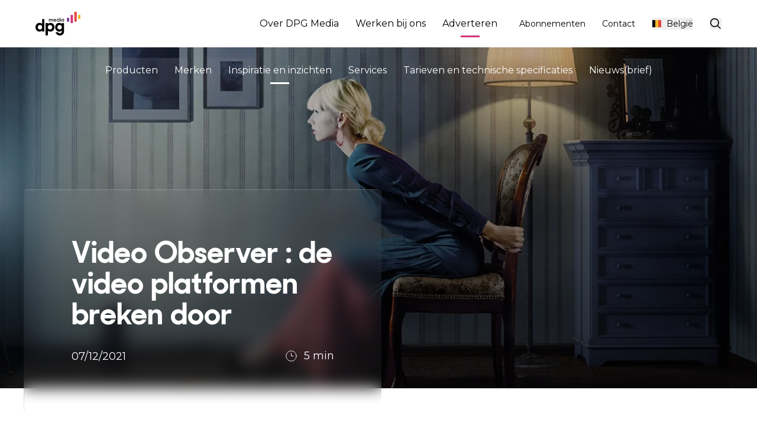

--- FILE ---
content_type: text/html; charset=utf-8
request_url: https://www.dpgmediagroup.com/nl-BE/adverteren/inspiratie-en-inzichten-lp/blogs/video-observer-de-video-platformen-breken-door
body_size: 88901
content:
<!DOCTYPE html><html class="scroll-smooth" lang="nl-BE"><head><meta charSet="utf-8"/><meta name="viewport" content="width=device-width, initial-scale=1.0"/><script type="application/ld+json">{"@context":"https://schema.org","@graph":[{"@type":"Organization","name":"DPG Media Group","url":"https://www.dpgmediagroup.com","logo":"https://www.dpgmediagroup.com/assets/logo-coloured-large.svg","address":"Mediaplein 1, 2018 Antwerpen België","telephone":"02/454 22 11"}]}</script><link href="https://www.dpgmediagroup.com/fr-BE/annoncer/inspiration-et-connaissances/blogs/video-observer-les-plateformes-video-se-dechainent" rel="alternate" hrefLang="fr-BE"/><link href="https://www.dpgmediagroup.com/nl-BE/adverteren/inspiratie-en-inzichten-lp/blogs/video-observer-de-video-platformen-breken-door" rel="alternate" hrefLang="x-default"/><style>:root<!-- -->{#454545 #787878 #A5A5A5 #000000}</style><title>Video Observer: de video platformen breken door</title><meta property="og:title" content="Video Observer: de video platformen breken door"/><meta name="description" content="In de afgelopen twee jaar is er veel te doen geweest over de evolutie van de televisie in een sterk wijzigend videolandschap."/><meta property="og:description" content="In de afgelopen twee jaar is er veel te doen geweest over de evolutie van de televisie in een sterk wijzigend videolandschap."/><meta property="og:type" content="BlogPosting"/><meta property="og:image" content="https://images.ctfassets.net/765y2hpj99ul/31eiN5FQAThP5mVflayz4y/7936d9e43b7883819b36649379d4bc30/VideoObserverEMAIL-SEUL-.jpg"/><meta property="og:url" content="https://www.dpgmediagroup.com/nl-BE/adverteren/inspiratie-en-inzichten-lp/blogs/video-observer-de-video-platformen-breken-door"/><meta name="facebook-domain-verification" content="o22v8rj29wu17l240y0vt6vxwq07bn"/><link rel="canonical" href="https://www.dpgmediagroup.com/nl-BE/adverteren/inspiratie-en-inzichten-lp/blogs/video-observer-de-video-platformen-breken-door"/><meta name="next-head-count" content="15"/><link rel="preconnect" href="https://fonts.googleapis.com"/><link rel="preconnect" href="https://fonts.gstatic.com" crossorigin="anonymous"/><link rel="preconnect" href="https://cdn.cookielaw.org"/><link rel="preconnect" href="https://www.googletagmanager.com"/><link rel="preconnect" href="https://myprivacy-static.dpgmedia.net"/><link rel="preconnect" href="https://cmp.dpgmediagroup.com"/><link rel="dns-prefetch" href="images.ctfassets.net"/><link rel="stylesheet" data-href="https://fonts.googleapis.com/css2?family=Montserrat:ital,wght@0,400;0,700;1,400;1,700&amp;display=swap"/><script type="text/javascript">window._privacy = window._privacy || []</script><script>window.cmpProperties = {
                consentType: 'BASIC',
                baseUrl: 'https://www.dpgmediagroup.com',
                cmpCname: 'https://cmp.dpgmediagroup.com',
                language: 'nl'
              }</script><link rel="preload" href="/_next/static/css/dc5530ca974b2791.css" as="style"/><link rel="stylesheet" href="/_next/static/css/dc5530ca974b2791.css" data-n-g=""/><link rel="preload" href="/_next/static/css/52c559c1a87f21d0.css" as="style"/><link rel="stylesheet" href="/_next/static/css/52c559c1a87f21d0.css"/><noscript data-n-css=""></noscript><script defer="" nomodule="" src="/_next/static/chunks/polyfills-42372ed130431b0a.js"></script><script defer="" src="/_next/static/chunks/b81efacd-9678614d43514622.js"></script><script defer="" src="/_next/static/chunks/6577-38747c908e4b5338.js"></script><script defer="" src="/_next/static/chunks/2001-b2e1497264816bfa.js"></script><script defer="" src="/_next/static/chunks/4883-ee3c09fe96d88aa1.js"></script><script defer="" src="/_next/static/chunks/806-9d329e12b92d17b7.js"></script><script defer="" src="/_next/static/chunks/1970.d08244e2b70a8691.js"></script><script defer="" src="/_next/static/chunks/2283.065f34b7ee392671.js"></script><script defer="" src="/_next/static/chunks/613-accc156a518e6bc9.js"></script><script defer="" src="/_next/static/chunks/814-5bdd61a57307e818.js"></script><script defer="" src="/_next/static/chunks/5615.0031dc12e6239df7.js"></script><script defer="" src="/_next/static/chunks/6901.ed2526ad4c848934.js"></script><script defer="" src="/_next/static/chunks/326.eeb641440b5d3d23.js"></script><script defer="" src="/_next/static/chunks/1049.eed868f31d513260.js"></script><script defer="" src="/_next/static/chunks/3458.e47a041d481d8a92.js"></script><script src="/_next/static/chunks/webpack-d071ae821c7a276f.js" defer=""></script><script src="/_next/static/chunks/framework-ebbaac7bd9f465b9.js" defer=""></script><script src="/_next/static/chunks/main-14346c4566a445e4.js" defer=""></script><script src="/_next/static/chunks/pages/_app-4568e19d9d62f602.js" defer=""></script><script src="/_next/static/chunks/5480-db23be27659927da.js" defer=""></script><script src="/_next/static/chunks/pages/%5B%5B...slug%5D%5D-0772db811ff1da13.js" defer=""></script><script src="/_next/static/x0pgMNYaafbFQIgPyL31t/_buildManifest.js" defer=""></script><script src="/_next/static/x0pgMNYaafbFQIgPyL31t/_ssgManifest.js" defer=""></script><link rel="stylesheet" href="https://fonts.googleapis.com/css2?family=Montserrat:ital,wght@0,400;0,700;1,400;1,700&display=swap"/></head><body class="bg-white"><div id="__next"><link rel="preconnect" href="https://dev.visualwebsiteoptimizer.com"/><div class="min-h-screen flex flex-col"><div class="z-40 headroom-wrapper"><div style="position:relative;top:0;left:0;right:0;z-index:1;-webkit-transform:translate3D(0, 0, 0);-ms-transform:translate3D(0, 0, 0);transform:translate3D(0, 0, 0)" class="headroom headroom--unfixed"><header class="z-30 bg-white shadow-[0_-5px_20px_0_rgba(0,0,0,0.15)] relative"><div class="mx-auto max-w-screen-2xl px-4 pr-5 md:px-60px relative flex justify-between items-center md:py-5 py-4"><a class="w-[4.75rem] h-[2.5rem] inline-block 1280:w-3/12 1280:justify-start 1280:flex" href="/nl-BE"><i class="w-[4.75rem] h-[2.5rem]"><svg class="w-full h-full" width="76" height="40" viewBox="0 0 76 40" fill="none" xmlns="http://www.w3.org/2000/svg"><path class="text-black" fill-rule="evenodd" clip-rule="evenodd" d="M44.554 25.9951C44.554 23.8582 43.0455 22.1778 40.9102 22.1778C38.7753 22.1778 37.0955 23.8019 37.0955 25.9951C37.0955 28.1604 38.7753 29.8414 40.9102 29.8414C43.0455 29.8414 44.554 28.1319 44.554 25.9951ZM33.2809 26.024C33.2809 20.9811 36.9821 18.6171 40.1982 18.6171C42.0487 18.6171 43.501 19.3864 44.4401 20.4401V18.9022H48.3402V32.9177C48.3402 37.1913 45.1803 39.9823 41.4507 39.9823C37.4376 39.9823 34.8184 37.6472 33.9925 34.5414H38.2058C38.7469 35.6818 39.6008 36.3365 41.4507 36.3365C43.1589 36.3365 44.4401 34.8835 44.4401 33.0319V31.5505C43.501 32.6611 41.992 33.4303 40.1415 33.4303C37.1239 33.4303 33.2809 31.0375 33.2809 26.024ZM28.2984 25.9951C28.2984 23.8019 26.6754 22.1778 24.4833 22.1778C22.3484 22.1778 20.8394 23.8582 20.8394 25.9951C20.8394 28.1319 22.3484 29.8414 24.4833 29.8414C26.6754 29.8414 28.2984 28.1604 28.2984 25.9951ZM20.9534 31.7493V39.6973H17.0537V18.9022H20.9534V20.5252C21.8645 19.4146 23.2879 18.6171 25.2235 18.6171C28.4407 18.6171 32.1125 20.9811 32.1125 26.024C32.1125 31.0375 28.3267 33.4303 25.2804 33.4303C23.3735 33.4303 21.8645 32.8047 20.9534 31.7493ZM11.2731 25.9951C11.2731 23.8582 9.764 22.1778 7.62928 22.1778C5.49384 22.1778 3.81413 23.8019 3.81413 25.9951C3.81413 28.1604 5.49384 29.8414 7.62928 29.8414C9.764 29.8414 11.2731 28.1319 11.2731 25.9951ZM6.10352e-05 26.024C6.10352e-05 20.9811 3.70067 18.6171 6.91731 18.6171C8.76793 18.6171 10.2195 19.3001 11.1585 20.2981V12.3496H15.0593V33.1458H11.1585V31.5505C10.2195 32.6611 8.71111 33.4303 6.86049 33.4303C3.84299 33.4303 6.10352e-05 31.0375 6.10352e-05 26.024Z" fill="currentColor"></path><path class="text-black" fill-rule="evenodd" clip-rule="evenodd" d="M47.4524 14.2918C47.4524 15.0834 46.8636 15.7254 46.0635 15.7254C45.2811 15.7254 44.675 15.1007 44.675 14.2918C44.675 13.4908 45.2811 12.8666 46.0635 12.8666C46.8636 12.8666 47.4524 13.5177 47.4524 14.2918ZM43.7432 14.3005C43.7432 15.699 44.8154 16.5875 45.9316 16.5875C46.5206 16.5875 47.0565 16.3232 47.3997 15.8927V16.4993H48.3402V12.1013H47.3997V12.6732C47.0743 12.26 46.5296 12.0131 45.9408 12.0131C44.7805 12.0131 43.7432 12.8929 43.7432 14.3005ZM41.871 16.4991H42.8206V12.1013H41.871V16.4991ZM42.3454 10.1577C41.9674 10.1577 41.7123 10.4127 41.7123 10.7905C41.7123 11.1693 41.9674 11.4243 42.3454 11.4243C42.7234 11.4243 42.9782 11.1693 42.9782 10.7905C42.9782 10.4127 42.7234 10.1577 42.3454 10.1577ZM39.7349 14.2918C39.7349 15.0834 39.146 15.7254 38.346 15.7254C37.5636 15.7254 36.9574 15.1007 36.9574 14.2918C36.9574 13.4908 37.5636 12.8666 38.346 12.8666C39.146 12.8666 39.7349 13.5177 39.7349 14.2918ZM36.0257 14.3005C36.0257 15.699 37.0979 16.5875 38.2142 16.5875C38.8029 16.5875 39.339 16.3232 39.6822 15.8927V16.4993H40.6139V10.0781H39.6822V12.6732C39.3568 12.26 38.8121 12.0131 38.2232 12.0131C37.0629 12.0131 36.0257 12.8929 36.0257 14.3005ZM31.5504 13.808C31.7348 13.2451 32.2359 12.8487 32.8775 12.8487C33.5459 12.8487 34.0115 13.1833 34.1787 13.808H31.5504ZM30.5922 14.3182C30.5922 15.5586 31.4713 16.5875 32.8602 16.5875C33.9942 16.5875 34.7234 15.9977 35.066 15.0215H34.0555C33.8883 15.4789 33.4754 15.7693 32.8689 15.7693C32.0955 15.7693 31.5944 15.2765 31.4885 14.5996H35.1363V14.274C35.1363 12.9633 34.1696 12.013 32.8689 12.013C31.5767 12.013 30.5922 13.0251 30.5922 14.3182ZM22.6954 12.1014H23.6266V12.6293C23.9085 12.2418 24.3569 12.0132 24.9194 12.0132C25.6222 12.0132 26.1147 12.3129 26.3695 12.8052C26.6772 12.3129 27.1956 12.0132 27.8552 12.0132C29.0593 12.0132 29.6744 12.7256 29.6744 13.8605V16.4992H28.7162V13.9218C28.7162 13.2536 28.365 12.831 27.6968 12.831C27.0987 12.831 26.6509 13.2358 26.6509 14.0188V16.4992H25.7018V13.8783C25.7018 13.2358 25.341 12.831 24.7086 12.831C24.0843 12.831 23.6359 13.2449 23.6359 14.0542V16.4992H22.6954V12.1014Z" fill="currentColor"></path><mask id="mask0_4266_33119" style="mask-type:alpha" maskUnits="userSpaceOnUse" x="0" y="0" width="76" height="40"><path fill-rule="evenodd" clip-rule="evenodd" d="M0 39.9831H75.9543V0H0V39.9831Z" fill="white"></path></mask><g mask="url(#mask0_4266_33119)"><path class="text-brand-purple" fill-rule="evenodd" clip-rule="evenodd" d="M53.1422 16.4992H57.0428V10.0781H53.1422V16.4992Z" fill="currentColor"></path><path class="text-brand-yellow" fill-rule="evenodd" clip-rule="evenodd" d="M72.0536 12.1002H75.9543V5.21289H72.0536V12.1002Z" fill="currentColor"></path><path class="text-brand-pink" fill-rule="evenodd" clip-rule="evenodd" d="M59.446 18.9019H63.3466V5.21289H59.446V18.9019Z" fill="currentColor"></path><path class="text-brand-red" fill-rule="evenodd" clip-rule="evenodd" d="M69.6505 0.00152466L65.7566 0L65.7499 16.4982L69.6437 16.4998L69.6505 0.00152466Z" fill="currentColor"></path></g></svg></i></a><div class="flex 1280:w-3/12 1280:justify-end"></div></div></header></div></div><main class="grow flex flex-col"><div class="px-5 mt-10 lg:hidden"><ul class="breadcrumb list-none flex flex-row block lg:gap-2 gap-y-0 font-light text-xs flex-wrap"><li class="before:hidden lg:flex flex-row gap-2 px-0 lg:pl-2 hidden"><a class="text-dark-grey hover:text-brand-pink-hover" href="/nl-BE">Home</a></li><li class="before:hidden flex flex-row gap-2 px-0 lg:pl-2 lg:hidden"></li><li class="before:hidden lg:flex flex-row gap-2 px-0 lg:pl-2 hidden"><i class="inline-block scale-75 text-brand-pink mt-[-1px]"><svg xmlns="http://www.w3.org/2000/svg" width="24" height="24" viewBox="0 0 24 24" fill="none"><path d="M9.85156 19.1504L16.1516 12.1504L9.85156 5.15039" stroke="currentColor" stroke-width="2" stroke-miterlimit="10"></path></svg></i><span class="text-dark-grey">...</span></li><li class="before:hidden flex flex-row gap-2 px-0 lg:pl-2 lg:hidden"></li><li class="before:hidden lg:flex flex-row gap-2 px-0 lg:pl-2 hidden"><i class="inline-block scale-75 text-brand-pink mt-[-1px]"><svg xmlns="http://www.w3.org/2000/svg" width="24" height="24" viewBox="0 0 24 24" fill="none"><path d="M9.85156 19.1504L16.1516 12.1504L9.85156 5.15039" stroke="currentColor" stroke-width="2" stroke-miterlimit="10"></path></svg></i><a class="text-dark-grey hover:text-brand-pink-hover" href="/nl-BE/adverteren/inspiratie-en-inzichten-lp/blogs">blogs &amp; whitepapers</a></li><li class="before:hidden flex flex-row gap-2 px-0 lg:pl-2 lg:hidden"><i class="inline-block scale-75 text-brand-pink mt-[-1px]"><svg class="w-full h-full" width="24" height="24" viewBox="0 0 24 24" fill="none" xmlns="http://www.w3.org/2000/svg"><path d="M3.40015 11.5996L19.4001 11.5996" stroke="currentColor" stroke-width="2" stroke-miterlimit="10"></path><path d="M10.3 2.59961L3.00005 11.5996L10.3 20.5996" stroke="currentColor" stroke-width="2" stroke-miterlimit="10"></path></svg></i><a class="text-dark-grey hover:text-brand-pink-hover" href="/nl-BE/adverteren/inspiratie-en-inzichten-lp/blogs">blogs &amp; whitepapers</a></li><li class="before:hidden lg:flex flex-row gap-2 px-0 lg:pl-2 hidden"><i class="inline-block scale-75 text-brand-pink mt-[-1px]"><svg xmlns="http://www.w3.org/2000/svg" width="24" height="24" viewBox="0 0 24 24" fill="none"><path d="M9.85156 19.1504L16.1516 12.1504L9.85156 5.15039" stroke="currentColor" stroke-width="2" stroke-miterlimit="10"></path></svg></i><span class="text-dark-grey">video observer </span></li><li class="before:hidden flex flex-row gap-2 px-0 lg:pl-2 lg:hidden"></li></ul></div><div class="hero-wrapper relative md:mb-70px md:h-[80vh] max-h-[1080px] md:min-h-0 min-h-[75vh] md:mb-28"><div class="text-center bg-black leading-[0] h-full"><img alt="" loading="eager" decoding="async" data-nimg="fill" class="brightness-75" style="position:absolute;height:100%;width:100%;left:0;top:0;right:0;bottom:0;object-fit:cover;color:transparent" sizes="100vw" srcSet="https://images.ctfassets.net/765y2hpj99ul/23zpe0KCXBobmPfI1oSeXf/b0d57e422567795a4cda8f848b3b6184/VideoObserverEMAIL-SEUL-.jpg?w=1024&amp;q=70&amp;fm=webp 640w, https://images.ctfassets.net/765y2hpj99ul/23zpe0KCXBobmPfI1oSeXf/b0d57e422567795a4cda8f848b3b6184/VideoObserverEMAIL-SEUL-.jpg?w=1024&amp;q=70&amp;fm=webp 750w, https://images.ctfassets.net/765y2hpj99ul/23zpe0KCXBobmPfI1oSeXf/b0d57e422567795a4cda8f848b3b6184/VideoObserverEMAIL-SEUL-.jpg?w=1024&amp;q=70&amp;fm=webp 828w, https://images.ctfassets.net/765y2hpj99ul/23zpe0KCXBobmPfI1oSeXf/b0d57e422567795a4cda8f848b3b6184/VideoObserverEMAIL-SEUL-.jpg?w=1024&amp;q=70&amp;fm=webp 1080w, https://images.ctfassets.net/765y2hpj99ul/23zpe0KCXBobmPfI1oSeXf/b0d57e422567795a4cda8f848b3b6184/VideoObserverEMAIL-SEUL-.jpg?w=1024&amp;q=70&amp;fm=webp 1200w, https://images.ctfassets.net/765y2hpj99ul/23zpe0KCXBobmPfI1oSeXf/b0d57e422567795a4cda8f848b3b6184/VideoObserverEMAIL-SEUL-.jpg?w=1024&amp;q=70&amp;fm=webp 1920w, https://images.ctfassets.net/765y2hpj99ul/23zpe0KCXBobmPfI1oSeXf/b0d57e422567795a4cda8f848b3b6184/VideoObserverEMAIL-SEUL-.jpg?w=1024&amp;q=70&amp;fm=webp 2048w, https://images.ctfassets.net/765y2hpj99ul/23zpe0KCXBobmPfI1oSeXf/b0d57e422567795a4cda8f848b3b6184/VideoObserverEMAIL-SEUL-.jpg?w=1024&amp;q=70&amp;fm=webp 3840w" src="https://images.ctfassets.net/765y2hpj99ul/23zpe0KCXBobmPfI1oSeXf/b0d57e422567795a4cda8f848b3b6184/VideoObserverEMAIL-SEUL-.jpg?w=1024&amp;q=70&amp;fm=webp"/></div><div class="w-full undefined  from-img-overlay absolute top-0 left-0 w-full h-full bg-gradient-to-t"></div><div class="absolute -bottom-5 md:-bottom-10 px-3 md:px-10 flex flex-col md:flex-row justify-between w-full gap-5"><div class="z-20 md:max-w-[47.25vw]"><div class="text-white [&amp;_h1]:text-white p-10 backdrop-blur-md rounded-small border-l border-l-border-dark border-t border-t-border-light bg-white-glass md:p-20"><section class=""><h1 style="word-break:break-word" class="sm:text-[50px] sm:leading-[3.3rem]">Video Observer : de video platformen breken door</h1><div class="PageIntro_pageIntro__OsH71"><div class="flex md:flex-row flex-col lg:justify-between lg:items-center"><div class="pt-3"><div class="flex flex-row items-center z-10 gap-5 undefined text-white "><span class="font-bold"></span><span>07/12/2021</span></div></div><div class="mt-2.5 flex items-center text-white"><i class="mr-3"><svg width="19" height="19" viewBox="0 0 21 20" fill="none" xmlns="http://www.w3.org/2000/svg"><path d="M10.5 4.68V10H14.4M20 10C20 15.25 15.75 19.5 10.5 19.5C5.25 19.5 1 15.25 1 10C1 4.75 5.25 0.5 10.5 0.5C15.75 0.5 20 4.75 20 10Z" stroke="white" stroke-linecap="round" stroke-linejoin="round"></path></svg></i><div class="inline-block">5<!-- --> min</div></div></div></div></section></div></div></div><div class="px-10 absolute -bottom-28 md:-bottom-10 md:relative hidden lg:block mt-10"><ul class="breadcrumb list-none flex flex-row block lg:gap-2 gap-y-0 font-light text-xs flex-wrap"><li class="before:hidden lg:flex flex-row gap-2 px-0 lg:pl-2 hidden"><a class="text-dark-grey hover:text-brand-pink-hover" href="/nl-BE">Home</a></li><li class="before:hidden flex flex-row gap-2 px-0 lg:pl-2 lg:hidden"></li><li class="before:hidden lg:flex flex-row gap-2 px-0 lg:pl-2 hidden"><i class="inline-block scale-75 text-brand-pink mt-[-1px]"><svg xmlns="http://www.w3.org/2000/svg" width="24" height="24" viewBox="0 0 24 24" fill="none"><path d="M9.85156 19.1504L16.1516 12.1504L9.85156 5.15039" stroke="currentColor" stroke-width="2" stroke-miterlimit="10"></path></svg></i><span class="text-dark-grey">...</span></li><li class="before:hidden flex flex-row gap-2 px-0 lg:pl-2 lg:hidden"></li><li class="before:hidden lg:flex flex-row gap-2 px-0 lg:pl-2 hidden"><i class="inline-block scale-75 text-brand-pink mt-[-1px]"><svg xmlns="http://www.w3.org/2000/svg" width="24" height="24" viewBox="0 0 24 24" fill="none"><path d="M9.85156 19.1504L16.1516 12.1504L9.85156 5.15039" stroke="currentColor" stroke-width="2" stroke-miterlimit="10"></path></svg></i><a class="text-dark-grey hover:text-brand-pink-hover" href="/nl-BE/adverteren/inspiratie-en-inzichten-lp/blogs">blogs &amp; whitepapers</a></li><li class="before:hidden flex flex-row gap-2 px-0 lg:pl-2 lg:hidden"><i class="inline-block scale-75 text-brand-pink mt-[-1px]"><svg class="w-full h-full" width="24" height="24" viewBox="0 0 24 24" fill="none" xmlns="http://www.w3.org/2000/svg"><path d="M3.40015 11.5996L19.4001 11.5996" stroke="currentColor" stroke-width="2" stroke-miterlimit="10"></path><path d="M10.3 2.59961L3.00005 11.5996L10.3 20.5996" stroke="currentColor" stroke-width="2" stroke-miterlimit="10"></path></svg></i><a class="text-dark-grey hover:text-brand-pink-hover" href="/nl-BE/adverteren/inspiratie-en-inzichten-lp/blogs">blogs &amp; whitepapers</a></li><li class="before:hidden lg:flex flex-row gap-2 px-0 lg:pl-2 hidden"><i class="inline-block scale-75 text-brand-pink mt-[-1px]"><svg xmlns="http://www.w3.org/2000/svg" width="24" height="24" viewBox="0 0 24 24" fill="none"><path d="M9.85156 19.1504L16.1516 12.1504L9.85156 5.15039" stroke="currentColor" stroke-width="2" stroke-miterlimit="10"></path></svg></i><span class="text-dark-grey">video observer </span></li><li class="before:hidden flex flex-row gap-2 px-0 lg:pl-2 lg:hidden"></li></ul></div></div><div class="rich-text mx-auto max-w-[52.5rem] lg:px-[3.75rem] px-4 mb-60px md:mb-10px [&amp;_a]:font-bold [&amp;_a]:text-brand-pink [&amp;_a]:mb-5 [&amp;_div]:m-0 [&amp;_h1]:text-black mt-12 md:mt-20 [&amp;_strong]:text-brand-pink"><p>In de afgelopen twee jaar is er veel te doen geweest over de evolutie van de televisie in een sterk wijzigend videolandschap. Het kijkgedrag is duidelijk veranderd, niet alleen als gevolg van de opkomst van nieuwe platforms, maar vooral van nieuwe leefgewoonten, in een nieuw tijdperk dat aanbrak in 2020.</p><p>In heel Europa hebben trends in tv- en videogebruik een vergelijkbaar traject gevolgd. De tijd die we achter onze schermen doorbrengen is aanzienlijk toegenomen, voornamelijk als gevolg van de opkomst van betaalde video-on-demand diensten (SVOD – Subscription Video On Demand). Het kijken naar tv-zenders is weliswaar licht gedaald, maar blijft nog steeds veruit de grootste bron van videogebruik. Televisie bereikt een zeer groot deel van de bevolking en die heeft in de afgelopen jaren meer geïnvesteerd in het comfortabel inrichten van de woning, de familiecocon, en de aanschaf van nieuwe televisieschermen.</p><p>Onze Video Observer-studie beschrijft het kijkgedrag op alle schermen, door middel van negen ‘videotypes’. Ze berekent het werkelijke aandeel van elke medium (<i>share of video types</i>) in de totale kijktijd van de Belgen. In 2018 verscheen een eerste editie van de Video Observer en we herhaalden de oefening aan het einde van 2021 om de impact na te gaan van de gedragsveranderingen die in andere landen werden opgetekend.</p><p><b>Share of Video in 2021</b></p><p>Eerste vaststelling: de Belgen kijken gemiddeld 5 uur en 13 minuten per dag!</p><p>63% van deze kijktijd bestaat uit tv-programma’s: Live TV 42%; opgenomen TV (TSV) 17%; TV in replay (BVOD – Broadcaster VOD) 4%. Na televisie vertegenwoordigt SVOD (Netflix en dergelijke) de belangrijkste categorie, goed voor 14% van onze kijktijd. Daarna volgen video’s op sociale media (7%) of op het internet (9%).</p><p>Op amper drie jaar tijd zijn deze cijfers sterk veranderd. Het aandeel van de televisie ging van 71% naar 63% en dat van video’s op het internet en op sociale media bleef stabiel, terwijl dat van SVOD verdubbelde. SVOD ontwikkelde zich echter niet ten koste van andere manieren van kijken: het kwam voor het grootste deel bovenop wat al werd geconsumeerd.</p><p>Inderdaad, de totale kijktijd is in de afgelopen drie jaar met 27 minuten toegenomen!</p><div class="overflow-hidden md:mx-5 h-full relative"><img alt="" loading="lazy" width="720" height="378" decoding="async" data-nimg="1" class="rounded-small" style="color:transparent;object-fit:cover;max-width:100%;height:auto" srcSet="https://images.ctfassets.net/765y2hpj99ul/4npkOws1J2E923U8LSiY0l/ecff55f5046435343a7093bea6d84e64/Sans-titre.png?w=750&amp;q=75&amp;fm=webp 1x, https://images.ctfassets.net/765y2hpj99ul/4npkOws1J2E923U8LSiY0l/ecff55f5046435343a7093bea6d84e64/Sans-titre.png?w=1920&amp;q=75&amp;fm=webp 2x" src="https://images.ctfassets.net/765y2hpj99ul/4npkOws1J2E923U8LSiY0l/ecff55f5046435343a7093bea6d84e64/Sans-titre.png?w=1920&amp;q=75&amp;fm=webp"/></div><p>De daling van het aandeel van de televisie is dan ook zeer beperkt. In effectieve tijd gaat het om slechts 6 minuten kijktijd minder met een verschuiving van live TV naar de replay-platforms van de tv-kanalen (BVOD). Het fenomeen SVOD komt dus bovenop het al bestaande gedrag en verhoogt op die manier de totale dagelijkse kijkduur.</p><p><a href="https://vimeo.com/694774177">Bekijk de video van de webinar door hier te klikken</a></p><p><a href="https://ipb.be/app/uploads/2022/03/2021-Video-Observer-Brochure-NL.pdf">Ontdek de volledige analyse door hier te klikken</a></p><p></p></div><div class=" max-w-screen-2xl w-full mx-auto my-20px md:my-[30px]"><div class="flex md:px-60px lg:px-180px gap-3 mx-5 md:mx-0"><a style="font-weight:inherit" href="/nl-BE/adverteren/inspiratie-en-inzichten-lp/blogs?refinementList%5Bcategories%5D%5B0%5D=Research&amp;page=1&amp;configure%5BhitsPerPage%5D=12&amp;configure%5Bfilters%5D=contentType%3Ablog%20AND%20%28space%3Aundefined%20OR%20space%3AShared%29&amp;configure%5BmaxValuesPerFacet%5D=15"><p id="research" class="undefined text-xs border md:border-2 border-solid rounded-full border-current px-3 md:px-4 py-2 md:py-[0.625rem] w-fit text-brand-pink md:text-base md:leading-[1.125rem]">Research</p></a><a style="font-weight:inherit" href="/nl-BE/adverteren/inspiratie-en-inzichten-lp/blogs?refinementList%5Bcategories%5D%5B0%5D=Video&amp;page=1&amp;configure%5BhitsPerPage%5D=12&amp;configure%5Bfilters%5D=contentType%3Ablog%20AND%20%28space%3Aundefined%20OR%20space%3AShared%29&amp;configure%5BmaxValuesPerFacet%5D=15"><p id="video" class="undefined text-xs border md:border-2 border-solid rounded-full border-current px-3 md:px-4 py-2 md:py-[0.625rem] w-fit text-brand-pink md:text-base md:leading-[1.125rem]">Video</p></a></div></div></main><footer class="bg-dark-grey mt-12"><div class="mx-auto max-w-screen-2xl px-4 md:px-[3.75rem] pt-[3.75rem] pb-[3.125rem] text-white"><div class="grid grid-cols-4"><i class="w-[5.8125rem] h-[3.0625rem] md:w-[7.125rem] md:h-[3.75rem]"><svg class="w-full h-full" width="76" height="40" viewBox="0 0 76 40" fill="none" xmlns="http://www.w3.org/2000/svg"><path class="text-white" fill-rule="evenodd" clip-rule="evenodd" d="M44.554 25.9951C44.554 23.8582 43.0455 22.1778 40.9102 22.1778C38.7753 22.1778 37.0955 23.8019 37.0955 25.9951C37.0955 28.1604 38.7753 29.8414 40.9102 29.8414C43.0455 29.8414 44.554 28.1319 44.554 25.9951ZM33.2809 26.024C33.2809 20.9811 36.9821 18.6171 40.1982 18.6171C42.0487 18.6171 43.501 19.3864 44.4401 20.4401V18.9022H48.3402V32.9177C48.3402 37.1913 45.1803 39.9823 41.4507 39.9823C37.4376 39.9823 34.8184 37.6472 33.9925 34.5414H38.2058C38.7469 35.6818 39.6008 36.3365 41.4507 36.3365C43.1589 36.3365 44.4401 34.8835 44.4401 33.0319V31.5505C43.501 32.6611 41.992 33.4303 40.1415 33.4303C37.1239 33.4303 33.2809 31.0375 33.2809 26.024ZM28.2984 25.9951C28.2984 23.8019 26.6754 22.1778 24.4833 22.1778C22.3484 22.1778 20.8394 23.8582 20.8394 25.9951C20.8394 28.1319 22.3484 29.8414 24.4833 29.8414C26.6754 29.8414 28.2984 28.1604 28.2984 25.9951ZM20.9534 31.7493V39.6973H17.0537V18.9022H20.9534V20.5252C21.8645 19.4146 23.2879 18.6171 25.2235 18.6171C28.4407 18.6171 32.1125 20.9811 32.1125 26.024C32.1125 31.0375 28.3267 33.4303 25.2804 33.4303C23.3735 33.4303 21.8645 32.8047 20.9534 31.7493ZM11.2731 25.9951C11.2731 23.8582 9.764 22.1778 7.62928 22.1778C5.49384 22.1778 3.81413 23.8019 3.81413 25.9951C3.81413 28.1604 5.49384 29.8414 7.62928 29.8414C9.764 29.8414 11.2731 28.1319 11.2731 25.9951ZM6.10352e-05 26.024C6.10352e-05 20.9811 3.70067 18.6171 6.91731 18.6171C8.76793 18.6171 10.2195 19.3001 11.1585 20.2981V12.3496H15.0593V33.1458H11.1585V31.5505C10.2195 32.6611 8.71111 33.4303 6.86049 33.4303C3.84299 33.4303 6.10352e-05 31.0375 6.10352e-05 26.024Z" fill="currentColor"></path><path class="text-white" fill-rule="evenodd" clip-rule="evenodd" d="M47.4524 14.2918C47.4524 15.0834 46.8636 15.7254 46.0635 15.7254C45.2811 15.7254 44.675 15.1007 44.675 14.2918C44.675 13.4908 45.2811 12.8666 46.0635 12.8666C46.8636 12.8666 47.4524 13.5177 47.4524 14.2918ZM43.7432 14.3005C43.7432 15.699 44.8154 16.5875 45.9316 16.5875C46.5206 16.5875 47.0565 16.3232 47.3997 15.8927V16.4993H48.3402V12.1013H47.3997V12.6732C47.0743 12.26 46.5296 12.0131 45.9408 12.0131C44.7805 12.0131 43.7432 12.8929 43.7432 14.3005ZM41.871 16.4991H42.8206V12.1013H41.871V16.4991ZM42.3454 10.1577C41.9674 10.1577 41.7123 10.4127 41.7123 10.7905C41.7123 11.1693 41.9674 11.4243 42.3454 11.4243C42.7234 11.4243 42.9782 11.1693 42.9782 10.7905C42.9782 10.4127 42.7234 10.1577 42.3454 10.1577ZM39.7349 14.2918C39.7349 15.0834 39.146 15.7254 38.346 15.7254C37.5636 15.7254 36.9574 15.1007 36.9574 14.2918C36.9574 13.4908 37.5636 12.8666 38.346 12.8666C39.146 12.8666 39.7349 13.5177 39.7349 14.2918ZM36.0257 14.3005C36.0257 15.699 37.0979 16.5875 38.2142 16.5875C38.8029 16.5875 39.339 16.3232 39.6822 15.8927V16.4993H40.6139V10.0781H39.6822V12.6732C39.3568 12.26 38.8121 12.0131 38.2232 12.0131C37.0629 12.0131 36.0257 12.8929 36.0257 14.3005ZM31.5504 13.808C31.7348 13.2451 32.2359 12.8487 32.8775 12.8487C33.5459 12.8487 34.0115 13.1833 34.1787 13.808H31.5504ZM30.5922 14.3182C30.5922 15.5586 31.4713 16.5875 32.8602 16.5875C33.9942 16.5875 34.7234 15.9977 35.066 15.0215H34.0555C33.8883 15.4789 33.4754 15.7693 32.8689 15.7693C32.0955 15.7693 31.5944 15.2765 31.4885 14.5996H35.1363V14.274C35.1363 12.9633 34.1696 12.013 32.8689 12.013C31.5767 12.013 30.5922 13.0251 30.5922 14.3182ZM22.6954 12.1014H23.6266V12.6293C23.9085 12.2418 24.3569 12.0132 24.9194 12.0132C25.6222 12.0132 26.1147 12.3129 26.3695 12.8052C26.6772 12.3129 27.1956 12.0132 27.8552 12.0132C29.0593 12.0132 29.6744 12.7256 29.6744 13.8605V16.4992H28.7162V13.9218C28.7162 13.2536 28.365 12.831 27.6968 12.831C27.0987 12.831 26.6509 13.2358 26.6509 14.0188V16.4992H25.7018V13.8783C25.7018 13.2358 25.341 12.831 24.7086 12.831C24.0843 12.831 23.6359 13.2449 23.6359 14.0542V16.4992H22.6954V12.1014Z" fill="currentColor"></path><mask id="mask0_4266_33119" style="mask-type:alpha" maskUnits="userSpaceOnUse" x="0" y="0" width="76" height="40"><path fill-rule="evenodd" clip-rule="evenodd" d="M0 39.9831H75.9543V0H0V39.9831Z" fill="white"></path></mask><g mask="url(#mask0_4266_33119)"><path class="text-brand-purple" fill-rule="evenodd" clip-rule="evenodd" d="M53.1422 16.4992H57.0428V10.0781H53.1422V16.4992Z" fill="currentColor"></path><path class="text-brand-yellow" fill-rule="evenodd" clip-rule="evenodd" d="M72.0536 12.1002H75.9543V5.21289H72.0536V12.1002Z" fill="currentColor"></path><path class="text-brand-pink" fill-rule="evenodd" clip-rule="evenodd" d="M59.446 18.9019H63.3466V5.21289H59.446V18.9019Z" fill="currentColor"></path><path class="text-brand-red" fill-rule="evenodd" clip-rule="evenodd" d="M69.6505 0.00152466L65.7566 0L65.7499 16.4982L69.6437 16.4998L69.6505 0.00152466Z" fill="currentColor"></path></g></svg></i></div><div class="flex justify-between items-end mt-45px md:mt-4"><span>DPG Media Group NV <br/>RPR Antwerpen nr: 0440.653.281  <!-- --> <br/><br/>Mediaplein 1<!-- -->, <br/>2018 Antwerpen<!-- --> <br/>België</span><span class="flex justify-between w-[9.75rem] md:w-[12.75rem]"><a class="text-white h-6 w-[0.685rem]" target="_blank" href="https://www.facebook.com/DPGMediaBE"><i class="inline-block h-6 w-[0.685rem]"><svg class="w-full h-full" width="11" height="24" viewBox="0 0 11 24" fill="none" xmlns="http://www.w3.org/2000/svg"><path d="M10.9362 0H7.21696C5.00899 0 2.55391 0.956712 2.55391 4.25589C2.56507 5.40493 2.55391 6.5063 2.55391 7.74575H0V11.9359H2.63203V23.9984H7.47043V11.857H10.6636L10.9522 7.73425H7.38754C7.38754 7.73425 7.39551 5.89973 7.38754 5.36877C7.38754 4.06521 8.70275 4.13918 8.78246 4.13918C9.40899 4.13918 10.6254 4.14082 10.9378 4.13918V0H10.9362Z" fill="currentColor"></path></svg></i></a><a class="text-white w-7" target="_blank" href="https://twitter.com/dpgmediabe"><i class="inline-block w-7"><svg class="w-full h-full" width="25" height="20" viewBox="0 0 25 20" fill="none" xmlns="http://www.w3.org/2000/svg"><path d="M14,8.4L21.3,0h-1.7l-6.3,7.3L8.2,0H2.4L10,11.1l-7.6,8.9h1.7l6.7-7.7l5.3,7.7h5.8L14,8.4L14,8.4z M11.7,11.2l-0.8-1.1L4.8,1.3h2.6l5,7.1l0.8,1.1l6.4,9.2h-2.6L11.7,11.2L11.7,11.2z" fill="currentColor"></path></svg></i></a><a class="text-white w-6" target="_blank" href="https://www.linkedin.com/company/dpg-media-belgi%C3%AB/"><i class="inline-block w-6"><svg class="w-full h-full" width="24" height="24" viewBox="0 0 24 24" fill="none" xmlns="http://www.w3.org/2000/svg"><path fill-rule="evenodd" clip-rule="evenodd" d="M1.771 0H22.222C23.2 0 24 0.774 24 1.729V22.271C24 23.227 23.2 24 22.222 24H1.771C0.792 24 0 23.227 0 22.271V1.729C0 0.774 0.792 0 1.771 0ZM3.274 5.368C3.274 6.507 4.193 7.433 5.337 7.433C6.476 7.433 7.401 6.507 7.401 5.368C7.401 4.23 6.477 3.305 5.337 3.305C4.194 3.305 3.274 4.23 3.274 5.368ZM16.893 20.452H20.447H20.448V14.166C20.448 11.081 19.782 8.711 16.181 8.711C14.448 8.711 13.288 9.661 12.811 10.561H12.765V9H9.351V20.452H12.905V14.785C12.905 13.291 13.188 11.846 15.041 11.846C16.866 11.846 16.893 13.555 16.893 14.883V20.452ZM3.555 20.452V9H7.119V20.452H3.555Z" fill="currentColor"></path></svg></i></a><a class="text-white w-6" target="_blank" href="https://www.instagram.com/dpgmediabe/"><i class="inline-block w-6"><svg class="w-full h-full" width="24" height="24" viewBox="0 0 24 24" fill="none" xmlns="http://www.w3.org/2000/svg"><g clip-path="url(#clip0_9054_62667)"><path d="M8.00098 12.0009C8.00098 9.79182 9.79129 8.00043 12.0005 8.00043C14.2096 8.00043 16.0009 9.79182 16.0009 12.0009C16.0009 14.21 14.2095 16.0014 12.0005 16.0014C9.79139 16.0014 8.00098 14.21 8.00098 12.0009ZM5.83864 12.0009C5.83864 15.4043 8.59736 18.163 12.0008 18.163C15.4042 18.163 18.1628 15.4043 18.1628 12.0009C18.1628 8.59756 15.4038 5.83881 12.0005 5.83881C8.59715 5.83881 5.83832 8.59756 5.83832 12.0009H5.83864ZM16.9665 5.59451C16.9663 5.87945 17.0506 6.15804 17.2088 6.39504C17.3669 6.63205 17.5918 6.81682 17.855 6.92599C18.1182 7.03516 18.4078 7.06382 18.6873 7.00835C18.9668 6.95288 19.2236 6.81576 19.4251 6.61435C19.6266 6.41294 19.7639 6.15628 19.8196 5.87683C19.8752 5.59738 19.8468 5.30771 19.7378 5.04445C19.6288 4.78118 19.4442 4.55616 19.2073 4.39784C18.9704 4.23952 18.6918 4.15501 18.4069 4.15501C18.0251 4.15509 17.6589 4.30675 17.3888 4.57667C17.1187 4.84658 16.9668 5.21267 16.9665 5.59451V5.59451ZM7.15176 21.769C5.98177 21.7157 5.34594 21.5209 4.92328 21.356C4.36297 21.138 3.96341 20.8782 3.54297 20.4585C3.12252 20.0388 2.86252 19.6393 2.64533 19.0791C2.48057 18.6568 2.28575 18.0205 2.23238 16.8505C2.17426 15.5856 2.16266 15.205 2.16266 12.0009C2.16266 8.79682 2.17521 8.41719 2.23238 7.15131C2.28575 5.98131 2.48152 5.34632 2.64533 4.92313C2.86347 4.36291 3.12326 3.96325 3.54297 3.5428C3.96267 3.12235 4.36202 2.86234 4.92328 2.64515C5.34594 2.48039 5.98177 2.28557 7.15176 2.2323C8.41678 2.17407 8.79672 2.16247 12.0005 2.16247C15.2042 2.16247 15.584 2.17502 16.85 2.2323C18.02 2.28557 18.6549 2.48134 19.0785 2.64515C19.6388 2.86234 20.0384 3.12309 20.4588 3.5428C20.8792 3.96251 21.1383 4.36249 21.3565 4.92313C21.5213 5.34579 21.7162 5.98173 21.7695 7.15173C21.8276 8.41751 21.8393 8.79724 21.8393 12.0013C21.8393 15.2054 21.8276 15.5851 21.7695 16.8509C21.7168 18.0209 21.5203 18.6569 21.3565 19.0795C21.1384 19.6398 20.8787 20.0394 20.4589 20.4589C20.0391 20.8784 19.6389 21.1384 19.0786 21.3565C18.6559 21.5213 18.0201 21.7162 16.8501 21.7694C15.5851 21.8277 15.2046 21.8393 12.0006 21.8393C8.79651 21.8393 8.41688 21.8277 7.15186 21.7694L7.15176 21.769ZM7.05345 0.0730985C5.77535 0.131219 4.90292 0.333848 4.14009 0.630039C3.35099 0.935935 2.68215 1.34731 2.01435 2.01427C1.34656 2.68123 0.936452 3.35051 0.629716 4.14045C0.333106 4.9034 0.130479 5.77541 0.0723593 7.05332C0.0136069 8.33291 0 8.74155 0 12.0009C0 15.2603 0.0136069 15.6689 0.0727811 16.9485C0.130901 18.2261 0.333528 19.0984 0.630137 19.8614C0.93603 20.6504 1.34645 21.3202 2.01435 21.9871C2.68225 22.6541 3.35005 23.0641 4.14009 23.3718C4.90387 23.6684 5.77503 23.871 7.05292 23.9292C8.33345 23.9873 8.74155 24.0018 12.0005 24.0018C15.2594 24.0018 15.6684 23.9883 16.9475 23.9292C18.225 23.871 19.0975 23.6684 19.8603 23.3718C20.6494 23.0645 21.3182 22.6545 21.986 21.9876C22.6538 21.3206 23.0634 20.6504 23.3712 19.8614C23.6679 19.0984 23.8714 18.2264 23.9287 16.9485C23.9868 15.668 24.0004 15.2599 24.0004 12.0014C24.0004 8.74302 23.9868 8.33344 23.9287 7.05437C23.8704 5.77678 23.6679 4.90445 23.3712 4.14151C23.0639 3.35251 22.6539 2.68365 21.987 2.01575C21.32 1.34784 20.6498 0.936779 19.8618 0.630039C19.0979 0.333426 18.2255 0.129847 16.9488 0.0726766C15.6694 0.0145565 15.2603 0 12.0018 0C8.74334 0 8.33345 0.0139235 7.05345 0.0730985Z" fill="white"></path></g><defs><clipPath id="clip0_9054_62667"><rect width="24" height="24.0009" fill="white"></rect></clipPath></defs></svg></i></a><a class="text-white w-6" target="_blank" href="https://www.tiktok.com/@dpgmediabe"><i class="inline-block w-6"><svg class="w-full h-full" width="24" height="24" viewBox="0 0 512 512" fill="none" xmlns="http://www.w3.org/2000/svg"><path d="M412.19,118.66a109.27,109.27,0,0,1-9.45-5.5,132.87,132.87,0,0,1-24.27-20.62c-18.1-20.71-24.86-41.72-27.35-56.43h.1C349.14,23.9,350,16,350.13,16H267.69V334.78c0,4.28,0,8.51-.18,12.69,0,.52-.05,1-.08,1.56,0,.23,0,.47-.05.71,0,.06,0,.12,0,.18a70,70,0,0,1-35.22,55.56,68.8,68.8,0,0,1-34.11,9c-38.41,0-69.54-31.32-69.54-70s31.13-70,69.54-70a68.9,68.9,0,0,1,21.41,3.39l.1-83.94a153.14,153.14,0,0,0-118,34.52,161.79,161.79,0,0,0-35.3,43.53c-3.48,6-16.61,30.11-18.2,69.24-1,22.21,5.67,45.22,8.85,54.73v.2c2,5.6,9.75,24.71,22.38,40.82A167.53,167.53,0,0,0,115,470.66v-.2l.2.2C155.11,497.78,199.36,496,199.36,496c7.66-.31,33.32,0,62.46-13.81,32.32-15.31,50.72-38.12,50.72-38.12a158.46,158.46,0,0,0,27.64-45.93c7.46-19.61,9.95-43.13,9.95-52.53V176.49c1,.6,14.32,9.41,14.32,9.41s19.19,12.3,49.13,20.31c21.48,5.7,50.42,6.9,50.42,6.9V131.27C453.86,132.37,433.27,129.17,412.19,118.66Z" fill="currentColor"></path></svg></i></a></span></div><hr class="solid my-[3.125rem]"/><div class="text-xs flex justify-between items-start flex-col lg:flex-row gap-5"><span class="font-bold lg:pb-2">DPG Media Group<!-- --> © <!-- -->2025</span><div class="flex flex-col md:flex-row md:w-full lg:w-4/5 flex-wrap lg:grow-0 md:gap-5 justify-start"><a class="text-white font-normal pt-4 lg:pt-0 lg:pr-2 lg:pb-2" href="/nl-BE/pers">Pers</a><a class="text-white font-normal pt-4 lg:pt-0 lg:pr-2 lg:pb-2" href="/nl-BE/contact-dpgmedia">Contact</a><a class="text-white font-normal pt-4 lg:pt-0 lg:pr-2 lg:pb-2" href="/nl-BE/cookiebeleid">Cookiebeleid</a><a class="text-white font-normal pt-4 lg:pt-0 lg:pr-2 lg:pb-2" href="/nl-BE/gebruiksvoorwaarden">Gebruiksvoorwaarden</a><a class="text-white font-normal pt-4 lg:pt-0 lg:pr-2 lg:pb-2" href="/nl-BE/privacybeleid">Privacybeleid</a><a href="https://privacy.dpgmedia.be/nl/document/responsible-disclosure-policy" class="text-white font-normal pt-4 lg:pt-0 lg:pr-2 lg:pb-2">Responsible disclosure policy</a><a class="text-white font-normal pt-4 lg:pt-0 lg:pr-2 lg:pb-2" href="/nl-BE/adverteren/advertentievoorwaarden">Advertentievoorwaarden</a><button type="button" class="font-normal pt-4 lg:p-0 lg:pb-2 hover:text-brand-pink-hover text-left">Privacy instellingen</button></div></div></div></footer></div></div><script id="__NEXT_DATA__" type="application/json">{"props":{"pageProps":{"_nextI18Next":{"initialI18nStore":{"nl-BE":{"common":{"search.facets.tags_strategie":"Strategie","search.facets.category_tech":"Tech \u0026 platformen","search.facets.domain_tech":"Tech","search.facets.category_homedeco":"Home deco","forms.label.phoneNumber":"Telefoonnummer","forms.label.email":"E-mailadres","forms.label.organisation":"Bedrijf","forms.label.lastName":"Achternaam","forms.label.firstName":"Voornaam","forms.label.branche":"Branche","forms.label.salutation":"Aanhef","forms.required":"Verplicht veld","footer.cookiesettings":"Privacy instellingen","search.facets.employment_type_code_parttime_fixed_term":"Deeltijds - bepaalde duur","search.facets.employment_type_code_fulltime_fixed_term":"Voltijds - Bepaalde duur","search.facets.employment_type_code_fulltime_permanent":"Voltijds - Onbepaalde duur","search.facets.employment_type_code_freelance":"Freelance","search.facets.employment_type_code_parttime_permanent":"Deeltijds","search.facets.category_sport":"Sport","nav.page.navigation":"Menu","jez.search.tags":"Categorie","jez.search.placeholder.news":"Zoeken","jez.search.placeholder.blog":"Zoeken","search.facets.category_programmatie":"Programmatie","forms.blp.contact":"Neem contact op","forms.blp.error":"Er ging iets mis. Probeer het later opnieuw","forms.blp.submitting":"Verzenden...","forms.blp.sent":"Verzonden","search.facets.category_talent":"Talent","jez.counter.day":"dag","jez.event.readMore":"Lees meer","jez.events.more":"meer events","search.facets.category_jeunes":"Jongeren","search.facets.category_engagement_social":"Sociaal engagement","jez.search.loadmore":"Meer laden","jez.search.placeholder":"Zoeken","jez.search.contenttype.jezcontentpage":"Pagina","jez.search.contenttype.jezhomepage":"Home","jez.search.contenttype.jeznewspage":"Nieuws","jez.video.close":"Sluit video","jez.video.play":"Bekijk de video","jez.search.noresults":"Geen resultaten","jez.search.title":"Zoekresultaten","jez.header.search.url":"zoeken","jez.breadcrumb.home":"Home","jez.button.readMore":"Lees meer","jez.header.search.placeholder":"Zoeken","jez.counter.days":"dagen","jez.counter.more":"Nog","jez.stories.more":"meer stories","jez.stories.title":"Stories","jez.news.more":"meer nieuws","jez.news.title":"Nieuws","jez.search.button.goToDetail":"Steun/start een actie","jez.search.category":"Categorie","jez.search.province":"Provincie","jez.search.placeholder.organisation":"Zoek de naam van een organisatie","settings.phonenumber.nl":"+31 20 562 9111","settings.phonenumber.be":"02/454 22 11","settings.address.be":"Mediaplein 1, 2018 Antwerpen België","settings.address.nl":"Jacob Bontiusplaats 9, 1018 LL Amsterdam Nederland","404.blockThree.link":"https://www.dpgmediagroup.com/nl-BE/adverteren","404.blockThree.text":"Onze sterke mediamerken zijn de kracht achter jouw campagnedoelstellingen, van bereik en impact tot een creatieve 360°-aanpak.","404.blockThree.title":"Adverteren","404.blockTwo.link":"https://www.dpgmediagroup.com/nl-BE/werken-bij-dpgmedia","404.blockTwo.text":"Voor of achter een scherm, digitaal en met wat geluk ook viraal, op papier, on air of in the cloud: in ons bedrijf kan het allemaal. ","404.blockTwo.title":"Werken bij DPG Media","404.blockOne.link":"https://www.dpgmediagroup.com/nl-BE/over-dpg-media-group","404.blockOne.text":"Als toonaangevende mediagroep, bereiken we heel Vlaanderen met boeiende verhalen, razendsnel nieuws en meeslepend entertainment.","404.blockOne.title":"Over DPG Media","404.textIntro":"Geen nieuws?! Dat vinden wij absoluut geen goed nieuws. Klik hieronder om terug te keren naar de actie! ","search.facets.category_télévisio":"Tv","search.facets.category_nouvelles":"Nieuws","search.facets.category_financier":"Financieel","search.facets.category_engagement":"Sociaal engagement","search.facets.category_actualités":"Nieuws","search.facets.category_publishing":"Publishing","search.facets.$metadata.tags.sys.id":"Categorie","search.facets.$metadata.tags.sys.id_itinterviews":"Interviews","search.facets.$metadata.tags.sys.id_itarticles":"Artikelen","search.facets.category_youth":"Jongeren","search.facets.category_social_engagement":"Sociaal engagement","search.facets.category_finance":"Financieel","country.be-south":"België Zuid","search.facets.country_be_south":"België Zuid","search.facets.category_online_services":"Online Services","country.be":"België Noord","country.dk":"Denemarken","country.be-north":"België Noord","country.nl":"Nederland","search.facets.country_be_north":"België Noord","search.facets.objective":"Objective","search.facets.objective_sell":"Zorg voor (inter)actie","consent.no.socialmedia":"Gelieve toestemming te geven voor sociale media in de cookie instellingen om de inhoud te zien. ","search.facets.category_cross_média":"Crossmediaal","search.facets.category_vidéo":"Video","search.facets.category_autres":"Overige","search.facets.category_crossmediaal":"Crossmediaal","search.facets.category_audio":"Audio","search.facets.category_financieel":"Financieel","search.facets.category_advertising":"Advertising","search.facets.category_jongeren":"Jongeren","search.facets.category_sociaal_engagement":"Sociaal engagement","search.facets.category_nieuwsmedia":"Nieuwsmedia","search.facets.category_inclusiviteit":"Inclusiviteit","search.facets.category_corporate":"Corporate","search.facets.categories":"Categorie","search.facets.objective_tell":"Creëer naamsbekendheid","search.facets.objective_touch":"Stimuleer overweging","search.facets.domain_uitvaart":"Uitvaart","search.contentType.service":"Service","search.facets.contentType_product":"Product","search.facets.contentType_service":"Service","search.apply":"Solliciteer","search.more_info":"Meer info","search.facets.category_article":"Artikels","search.facets.category_print":"Print","search.facets.category_radio":"Radio","search.facets.category_case":"Case","search.facets.contentType_news":"Nieuws","search.facets.contentType_blog":"Blog","search.facets.contentType_contactoverviewpage":"Contact","search.facets.contentType_advertisingpage":"Adverteren","search.facets.contentType_workingatpage":"Working at DPGMedia","search.facets.contentType_aboutpage":"About","search.facets.category_news":"Nieuws"," search.facets.category_radio":"Radio","search.facets.category_video":"Video","search.facets.category_research":"Research","search.facets.category_digital":"Digital","search.facets.category_creative":"Creative","search.facets.category_overige":"Overige","search.facets.category_onderzoek":"Research","search.facets.category_artikel":"Artikel","search.facets.tags_customer_service":"Customer service","search.facets.tags_video":"Video","search.facets.tags_facilities":"Facilities","search.facets.tags_support":"Support","search.facets.employment_type_code_temporary":"Tijdelijk werk","search.facets.tags_techniek":"Techniek","search.facets.tags_audio":"Audio","search.facets.tags_productie":"Productie","search.facets.type_radio":"Radio","search.facets.type_nieuwsmedia":"Nieuwsmedia","search.facets.type_online_services":"Online services","search.facets.type_magazines":"Magazines","search.facets.type_televisie":"Televisie","header.search.url":"/search-all","search.clearfilters":"Verwijder alle filters","404.metaDescription":"De opgevraagde pagina bestaat niet.","404.text":"De pagina die u zoekt bestaat niet. Klik\u003ca href=\"/{locale}\"\u003e hier \u003c/a\u003eom terug te keren naar de startpagina.","404.title":"404 Pagina niet gevonden","search.facets.tags_marketing_\u0026_communicatie":"Marketing \u0026 communicatie","search.facets.employment_type_code_parttime":"Parttime","search.facets.tags_project_management":"Project management","search.facets.tags_finance":"Finance","search.facets.tags_digital_\u0026_advertising":"Digital \u0026 Advertising","search.facets.tags_sales":"Sales","search.facets.tags_data":"Data","search.facets.tags_entertainment":"Entertainment","search.facets.tags_hr":"HR","search.facets.tags_stages":"Stages","search.facets.tags_redactie":"Redactie","search.facets.category_recruitment":"Recruitment","search.facets.city":"Locatie","search.facets.category_lifestyle_health":"Lifestyle \u0026 Health","search.facets.category_nieuws":"Nieuws","search.facets.tags":"Afdeling","search.facets.tags_it":"IT","search.facets.category_algemeen":"Algemeen","search.facets.category_kids":"Kids","search.facets.category_diensten":"Diensten","search.facets.category_automotive":"Automotive","search.facets.category_gespecialiseerd":"Gespecialiseerd","search.facets.category_entertainment":"Entertainment","search.facets.country_be":"België","search.facets.country_nl":"Nederland","search.facets.category_tv":"Tv","search.facets.type_news":"Nieuws","search.facets.country_dk":"Denemarken","search.facets.country":"Land","search.facets.category":"Categorie","search.facets.type_blog":"Blog","search.facets.type":"Type","search.facets.budget_50.000+":"50.000+","search.showresults":"Toon resultaten","search.contentType.brand":"Merk","search.noresults":"Geen resultaten","search.filters":"Filters","search.contentType.product":"Product ","search.contentType.case":"Case","video.play":"Watch video","search.contentType.news":"Nieuws","search.contentType.blog":"Blog","video.close":"Close","search.contentType.event":"Evenement","search.facets.contentType_faq":"FAQ","search.facets.contentType_articlepage":"Blog/News","search.facets.contentType_brandpage":"Brand","search.facets.contentType_contentpage":"Content page","search.facets.contentType_casepage":"Case","search.facets.contentType_homepage":"Homepage","search.facets.contentType_eventpage":"Event","search.facets.contentType_productpage":"Product","search.facets.department_redactie":"Redactie","search.facets.contentType":"Content type","search.facets.department_marketing":"Marketing","search.facets.department_finance":"Finance","search.facets.experience_code_senior_manager":"Senior manager","search.facets.department_hr":"HR","search.facets.department_online_services":"Online services","search.facets.department_b2b":"B2B","search.facets.experience_code_student_college":"Student (HBO)","search.facets.department_it":"IT","search.facets.department_news_city":"News City","search.facets.department_b2c":"B2C","search.facets.department_entertainment":"Entertainment","search.facets.experience_code_student_school":"Student (middelbare school)","search.facets.experience_code_mid_level":"Mid level","search.facets.department":"Afdeling","search.facets.employment_type_code_internship":"Stage","search.facets.experience_code_entry_level":"Instapniveau","search.facets.experience_code_experienced":"Ervaren","search.facets.employment_type_code_fulltime":"Voltijds","search.facets.employment_type_code_contract":"Contract","search.facets.experience_code":"Vereiste ervaring","search.facets.employment_type_code":"Dienstverband","search.facets.range":"Range","search.facets.range_lokaal":"Lokaal","search.facets.range_nationaal":"Nationaal","search.facets.location":"Locatie","search.facets.range_regionaal":"Regionaal","search.facets.budget":"Budget","search.facets.budget_tot_500":"tot 500","search.facets.media_tv_video":"TV/Video","search.facets.media_print":"Print","search.facets.budget_500_5.000":"500-5.000","search.facets.media_radio_audio":"Radio/Audio","search.facets.budget_5.000_50.000":"5.000-50.000","search.facets.media_cross_mediaal":"Cross-mediaal","search.facets.media":"Media","search.facets.domain_homedeco":"HomeDeco","search.facets.domain_zakelijke_dienstverlening":"Zakelijke dienstverlening","search.facets.domain_fmcg":"FMCG","search.facets.media_digitaal":"Digitaal","search.facets.domain_non_profit":"Non profit","search.facets.domain_automotive":"Automotive","search.facets.domain_retail":"Retail","search.facets.domain_travel":"Travel","search.facets.domain_parenting":"Parenting","search.facets.domain_kids":"Kids","search.facets.domain":"Domain","search.facets.domain_finance":"Finance","search.placeholder":"Vul je zoekterm in","search.clearsearch":"Zoekterm verwijderen","search.showmore":"Meer tonen","search.submitsearch":"Submit your search query","search.showless":"Minder tonen","search.refineresults":"Resultaten verfijnen","search.loadmore":"Meer laden","button.share.case":"Share this article","button.share.event":"Share this event","search.previous":"Vorige","button.subscribe":"Subscribe","button.download":"Download","header.search.placeholder":"zoekterm","country.nl-be":"België","navigation.back":"Back","country.en-be":"Belgium","footer.company.address":"DPG Media Group NV RPR \u003cbr\u003eAntwerpen nr: 0440.653.281  \u003cbr\u003e\u003cbr\u003eMediaplein 1, \u003cbr\u003e2018 Antwerpen \u003cbr\u003eBelgië","country.fr-be":"Belgique","footer.company.name":"DPG Media Group","header.search.label":"Zoeken","country.nl-nl":"Nederland","country.en-nl":"The Netherlands","forms.blp.label.optin":"Ja, ik wil mij inschrijven voor de Marketing \u0026 Media nieuwsbrief van DPG Media","forms.label.jobTitle":"Functie","x":"x"}},"en-BE":{"common":{"search.facets.tags_strategie":"Strategy","search.facets.category_tech":"Tech \u0026 platforms","search.facets.domain_tech":"Tech","search.facets.category_homedeco":"Home deco","forms.label.phoneNumber":"Phone number","forms.label.email":"E-mail","forms.label.organisation":"Company","forms.label.lastName":"Surname","forms.label.firstName":"First name","forms.label.branche":"Branche","forms.label.salutation":"Salutation","forms.required":"Required field","footer.cookiesettings":"Privacy settings","search.facets.employment_type_code_parttime_fixed_term":"Part time - fixed term","search.facets.employment_type_code_fulltime_fixed_term":"Fulltime - fixed term","search.facets.employment_type_code_fulltime_permanent":"Fulltime - permanent","search.facets.employment_type_code_freelance":"Freelance","search.facets.employment_type_code_parttime_permanent":"Parrtime","search.facets.category_sport":"Sports","nav.page.navigation":"Menu","jez.search.tags":"B","jez.search.placeholder.news":"Z","jez.search.placeholder.blog":"Z","search.facets.category_programmatie":"Programming","forms.blp.contact":"Contact me","forms.blp.error":"Something went wrong","forms.blp.submitting":"Submitting...","forms.blp.sent":"Sent","search.facets.category_talent":"Talent","jez.counter.day":"day","jez.event.readMore":"Lees meer","jez.events.more":"meer events","search.facets.category_jeunes":"Youth","search.facets.category_engagement_social":"Social engagement","jez.search.loadmore":"Meer laden","jez.search.placeholder":"Sea","jez.search.contenttype.jezcontentpage":"Page","jez.search.contenttype.jezhomepage":"HOme","jez.search.contenttype.jeznewspage":"News","jez.video.close":"Sluit video","jez.video.play":"Bekijk de video","jez.search.noresults":"Geen resultaten","jez.search.title":"Zoekresultaten","jez.header.search.url":"zoeken","jez.breadcrumb.home":"Home","jez.button.readMore":"RA","jez.header.search.placeholder":"Se","jez.counter.days":"days","jez.counter.more":"Nog","jez.stories.more":"meer stories","jez.stories.title":"Stories","jez.news.more":"meer nieuws","jez.news.title":"New","jez.search.button.goToDetail":"Ik steun","jez.search.category":"Category","jez.search.province":"Pro","jez.search.placeholder.organisation":"Zoek de naam van een organisatie","settings.phonenumber.nl":"+31 20 562 9111","settings.phonenumber.be":"02/454 22 11","settings.address.be":"Mediaplein 1, 2018 Antwerpen België","settings.address.nl":"Jacob Bontiusplaats 9, 1018 LL Amsterdam Nederland","404.blockThree.link":"https://www.dpgmediagroup.com/advertising","404.blockThree.text":"Our strong media brands power your campaign objectives, from reach and impact to a creative 360° approach.","404.blockThree.title":"Advertising","404.blockTwo.link":"https://www.dpgmediagroup.com/en-BE/working-at-dpgmedia","404.blockTwo.text":"In front of or behind a screen, digitally and with some luck virally, on paper, on air or in the cloud: in our company it is all possible.","404.blockTwo.title":"Working at DPG Media","404.blockOne.link":"https://www.dpgmediagroup.com/about-dpg-media","404.blockOne.text":"As a leading media group, we reach all of Flanders with fascinating stories, fast news and compelling entertainment.","404.blockOne.title":"About DPG Media","404.textIntro":"No news updates?! That's absolutely not good news. Click below to return to the action!","search.facets.category_télévisio":"TV","search.facets.category_nouvelles":"News","search.facets.category_financier":"Financial","search.facets.category_engagement":"Social engagement","search.facets.category_actualités":"News","search.facets.category_publishing":"Publishing","search.facets.$metadata.tags.sys.id":"Category","search.facets.$metadata.tags.sys.id_itinterviews":"Interviews","search.facets.$metadata.tags.sys.id_itarticles":"Articles","search.facets.category_youth":"Youth","search.facets.category_social_engagement":"Social engagement","search.facets.category_finance":"Finance","country.be-south":"Belgium South","search.facets.country_be_south":"Belgium South","search.facets.category_online_services":"Online Services","country.be":"Belgium North","country.dk":"Denmark","country.be-north":"Belgium North","country.nl":"The Netherlands","search.facets.country_be_north":"Belgium North","search.facets.objective":"Objective","search.facets.objective_sell":"Sell","consent.no.socialmedia":"Please consent to social media in the cookie settings to view the content.","search.facets.category_cross_média":"Cross-media","search.facets.category_vidéo":"Video","search.facets.category_autres":"Other","search.facets.category_crossmediaal":"Cross-media","search.facets.category_audio":"Audio","search.facets.category_financieel":"Finance","search.facets.category_advertising":"Advertising","search.facets.category_jongeren":"Youth","search.facets.category_sociaal_engagement":"Social engagement","search.facets.category_nieuwsmedia":"Newsmedia","search.facets.category_inclusiviteit":"Inclusivity","search.facets.category_corporate":"Corporate","search.facets.categories":"Category","search.facets.objective_tell":"Tell","search.facets.objective_touch":"Touch","search.facets.domain_uitvaart":"Funeral","search.contentType.service":"Service","search.facets.contentType_product":"Product","search.facets.contentType_service":"Service","search.apply":"Apply","search.more_info":"More info","search.facets.category_article":"Articles","search.facets.category_print":"Print","search.facets.category_radio":"Radio","search.facets.category_case":"Case","search.facets.contentType_news":"News","search.facets.contentType_blog":"Blog","search.facets.contentType_contactoverviewpage":"Contact","search.facets.contentType_advertisingpage":"Advertising","search.facets.contentType_workingatpage":"Working at DPGMedia","search.facets.contentType_aboutpage":"About","search.facets.category_news":"News"," search.facets.category_radio":"Radio","search.facets.category_video":"Video","search.facets.category_research":"Research","search.facets.category_digital":"Digital","search.facets.category_creative":"Creative","search.facets.category_overige":"Other","search.facets.category_onderzoek":"Research","search.facets.category_artikel":"Article","search.facets.tags_customer_service":"Customer service","search.facets.tags_video":"Video","search.facets.tags_facilities":"Facilities","search.facets.tags_support":"Support","search.facets.employment_type_code_temporary":"Temporary work","search.facets.tags_techniek":"Technical","search.facets.tags_audio":"Audio","search.facets.tags_productie":"Production","search.facets.type_radio":"Radio","search.facets.type_nieuwsmedia":"Newsmedia","search.facets.type_online_services":"Online services","search.facets.type_magazines":"Magazines","search.facets.type_televisie":"Television","header.search.url":"/search-all","search.clearfilters":"Clear all filters","404.metaDescription":"The requested page does not exist.","404.text":"The page you are looking for does not exist. Click\u003ca href=\"/{locale}\"\u003e here \u003c/a\u003eto return to the homepage.","404.title":"404 Page not found","search.facets.tags_marketing_\u0026_communicatie":"Marketing \u0026 communication","search.facets.employment_type_code_parttime":"Parttime","search.facets.tags_project_management":"Project management","search.facets.tags_finance":"Finance","search.facets.tags_digital_\u0026_advertising":"Digital \u0026 Advertising","search.facets.tags_sales":"Sales","search.facets.tags_data":"Data","search.facets.tags_entertainment":"Entertainment","search.facets.tags_hr":"HR","search.facets.tags_stages":"Internships","search.facets.tags_redactie":"Editorial","search.facets.category_recruitment":"Recruitment","search.facets.city":"Location","search.facets.category_lifestyle_health":"Lifestyle \u0026 Health","search.facets.category_nieuws":"News","search.facets.tags":"Department","search.facets.tags_it":"IT","search.facets.category_algemeen":"General","search.facets.category_kids":"Kids","search.facets.category_diensten":"Services","search.facets.category_automotive":"Automotive","search.facets.category_gespecialiseerd":"Specialized","search.facets.category_entertainment":"Entertainment","search.facets.country_be":"Belgium","search.facets.country_nl":"The Netherlands","search.facets.category_tv":"Tv","search.facets.type_news":"News","search.facets.country_dk":"Denmark","search.facets.country":"Country","search.facets.category":"Category","search.facets.type_blog":"Blog","search.facets.type":"Type","search.facets.budget_50.000+":"50.000+","search.showresults":"Show results","search.contentType.brand":"Brand","search.noresults":"No results","search.filters":"Filters","search.contentType.product":"Product ","search.contentType.case":"Case","video.play":"Watch video","search.contentType.news":"News","search.contentType.blog":"Blog ","video.close":"Close","search.contentType.event":"Event","search.facets.contentType_faq":"FAQ","search.facets.contentType_articlepage":"Blog/News","search.facets.contentType_brandpage":"Brand","search.facets.contentType_contentpage":"Content page","search.facets.contentType_casepage":"Case","search.facets.contentType_homepage":"Homepage","search.facets.contentType_eventpage":"Event","search.facets.contentType_productpage":"Product","search.facets.department_redactie":"Editorial","search.facets.contentType":"Content type","search.facets.department_marketing":"Marketing","search.facets.department_finance":"Finance","search.facets.experience_code_senior_manager":"Senior manager","search.facets.department_hr":"HR","search.facets.department_online_services":"Online services","search.facets.department_b2b":"B2B","search.facets.experience_code_student_college":"Student (HBO)","search.facets.department_it":"IT","search.facets.department_news_city":"News City","search.facets.department_b2c":"B2C","search.facets.department_entertainment":"Entertainment","search.facets.experience_code_student_school":"Student (middle school)","search.facets.experience_code_mid_level":"Mid level","search.facets.department":"Department","search.facets.employment_type_code_internship":"Internship","search.facets.experience_code_entry_level":"Entry level","search.facets.experience_code_experienced":"Experienced","search.facets.employment_type_code_fulltime":"Fulltime","search.facets.employment_type_code_contract":"Contract","search.facets.experience_code":"Experience","search.facets.employment_type_code":"Employment type","search.facets.range":"Range","search.facets.range_lokaal":"Local","search.facets.range_nationaal":"National","search.facets.location":"Location","search.facets.range_regionaal":"Regional","search.facets.budget":"Budget","search.facets.budget_tot_500":"tot 500","search.facets.media_tv_video":"TV/Video","search.facets.media_print":"Print","search.facets.budget_500_5.000":"500-5.000","search.facets.media_radio_audio":"Radio/Audio","search.facets.budget_5.000_50.000":"5.000-50.000","search.facets.media_cross_mediaal":"Cross-media","search.facets.media":"Media","search.facets.domain_homedeco":"HomeDeco","search.facets.domain_zakelijke_dienstverlening":"Professional services","search.facets.domain_fmcg":"FMCG","search.facets.media_digitaal":"Digital","search.facets.domain_non_profit":"Non profit","search.facets.domain_automotive":"Automotive","search.facets.domain_retail":"Retail","search.facets.domain_travel":"Travel","search.facets.domain_parenting":"Parenting","search.facets.domain_kids":"Kids","search.facets.domain":"Domain","search.facets.domain_finance":"Finance","search.placeholder":"Enter your search term","search.clearsearch":"Clear your search query","search.showmore":"Show more","search.submitsearch":"Submit your search query","search.showless":"Show less","search.refineresults":"Refine results","search.loadmore":"Load more","button.share.case":"Share this article","button.share.event":"Share this event","search.previous":"Previous","button.subscribe":"Subscribe","button.download":"Download","header.search.placeholder":"search term","country.nl-be":"België","navigation.back":"Back","country.en-be":"Belgium","footer.company.address":"DPG Media Group NV RPR \u003cbr\u003eAntwerpen nr: 0440.653.281 \u003cbr\u003e\u003cbr\u003eMediaplein 1, \u003cbr\u003e2018 Antwerpen \u003cbr\u003eBelgië","country.fr-be":"Belgique","footer.company.name":"DPG Media Group","header.search.label":"Search","country.nl-nl":"Nederland","country.en-nl":"The Netherlands","forms.blp.label.optin":"Yes, I want to subscribe to DPG Media's Marketing \u0026 Media newsletter","forms.label.jobTitle":"Job title","x":"x"}}},"initialLocale":"nl-BE","ns":["common"],"userConfig":{"i18n":{"defaultLocale":"en-BE","locales":["nl-BE","fr-BE","en-BE","nl-NL","en-NL"]},"interpolation":false,"reloadOnPrerender":true,"default":{"i18n":{"defaultLocale":"en-BE","locales":["nl-BE","fr-BE","en-BE","nl-NL","en-NL"]},"interpolation":false,"reloadOnPrerender":true}}},"slugLookupResultCode":0,"localizedPageUrls":[{"locale":"fr-BE","path":"annoncer/inspiration-et-connaissances/blogs/video-observer-les-plateformes-video-se-dechainent","breadcrumbElements":[{"id":"zgHIbbqnJKwZ4tv5pCF9y","label":"Home","slug":"/fr-BE"},{"id":"7Jt0ZiVTpvXU9u5sU7gtfP","label":"annoncer homepage","slug":"annoncer"},{"id":"sYpPYgjbmVPVAM9L3w0E7","label":"inspiration et connaissances","slug":"inspiration-et-connaissances"},{"id":"3vFVkkUOJqJXG6Er2sfyeQ","label":"blogs \u0026 whitepapers","slug":"blogs"},{"id":"3LRrBl2BJJ7GfKP6ANADuu","label":"video observer ","slug":"annoncer/inspiration-et-connaissances/blogs/video-observer-les-plateformes-video-se-dechainent"}]},{"locale":"nl-BE","path":"adverteren/inspiratie-en-inzichten-lp/blogs/video-observer-de-video-platformen-breken-door","breadcrumbElements":[{"id":"zgHIbbqnJKwZ4tv5pCF9y","label":"Home","slug":"/nl-BE"},{"id":"7Jt0ZiVTpvXU9u5sU7gtfP","label":"adverteren homepage","slug":"adverteren"},{"id":"sYpPYgjbmVPVAM9L3w0E7","label":"inspiratie en inzichten","slug":"inspiratie-en-inzichten-lp"},{"id":"3vFVkkUOJqJXG6Er2sfyeQ","label":"blogs \u0026 whitepapers","slug":"blogs"},{"id":"3LRrBl2BJJ7GfKP6ANADuu","label":"video observer ","slug":"adverteren/inspiratie-en-inzichten-lp/blogs/video-observer-de-video-platformen-breken-door"}]}],"mappings":[{"contentType":"contentpage","id":"2yRpBSL7nDvofbYU0jYHm4","path":" Inspireren","isCanonical":null,"indexable":true,"breadcrumbElements":[{"id":"zgHIbbqnJKwZ4tv5pCF9y","label":"Home","slug":"/nl-BE"},{"id":"2yRpBSL7nDvofbYU0jYHm4","label":" Inspireren","slug":" Inspireren"}]},{"contentType":"homepage","id":"zgHIbbqnJKwZ4tv5pCF9y","path":"/","isCanonical":null,"indexable":true,"breadcrumbElements":[{"id":"zgHIbbqnJKwZ4tv5pCF9y","label":"Home","slug":"/nl-BE"},{"id":"zgHIbbqnJKwZ4tv5pCF9y","label":"Home","slug":"/"}]},{"contentType":"contentpage","id":"2G1FeQRaAk3FgZ6ncL4iBF","path":"ad-contactformulier","isCanonical":null,"indexable":true,"breadcrumbElements":[{"id":"zgHIbbqnJKwZ4tv5pCF9y","label":"Home","slug":"/nl-BE"},{"id":"2G1FeQRaAk3FgZ6ncL4iBF","label":"Contactformulier","slug":"ad-contactformulier"}]},{"contentType":"advertisingpage","id":"7Jt0ZiVTpvXU9u5sU7gtfP","path":"adverteren","isCanonical":null,"indexable":true,"hreflangid":"2kRhfoT5MHF6WZ1d2LIK4M","breadcrumbElements":[{"id":"zgHIbbqnJKwZ4tv5pCF9y","label":"Home","slug":"/nl-BE"},{"id":"7Jt0ZiVTpvXU9u5sU7gtfP","label":"adverteren homepage","slug":"adverteren"}]},{"contentType":"contentpage","id":"5WleJkQMouxUWLzt9b8UNu","path":"adverteren/advertentievoorwaarden","isCanonical":null,"indexable":true,"breadcrumbElements":[{"id":"zgHIbbqnJKwZ4tv5pCF9y","label":"Home","slug":"/nl-BE"},{"id":"7Jt0ZiVTpvXU9u5sU7gtfP","label":"adverteren homepage","slug":"adverteren"},{"id":"5WleJkQMouxUWLzt9b8UNu","label":"advertentievoorwaarden","slug":"advertentievoorwaarden"}]},{"contentType":"contentpage","id":"6UUpx8aOfsW83amzQdCWDa","path":"adverteren/adverteren-televisie","isCanonical":null,"indexable":true,"breadcrumbElements":[{"id":"zgHIbbqnJKwZ4tv5pCF9y","label":"Home","slug":"/nl-BE"},{"id":"7Jt0ZiVTpvXU9u5sU7gtfP","label":"adverteren homepage","slug":"adverteren"},{"id":"6UUpx8aOfsW83amzQdCWDa","label":"televisie","slug":"adverteren-televisie"}]},{"contentType":"contentpage","id":"3uzbghg9m2dqQCFzlm9p5t","path":"adverteren/adverteren-televisie/dpg-media-advertising-tv-contact","isCanonical":null,"indexable":true,"breadcrumbElements":[{"id":"zgHIbbqnJKwZ4tv5pCF9y","label":"Home","slug":"/nl-BE"},{"id":"7Jt0ZiVTpvXU9u5sU7gtfP","label":"adverteren homepage","slug":"adverteren"},{"id":"6UUpx8aOfsW83amzQdCWDa","label":"televisie","slug":"adverteren-televisie"},{"id":"3uzbghg9m2dqQCFzlm9p5t","label":"contact tv","slug":"dpg-media-advertising-tv-contact"}]},{"contentType":"contentpage","id":"7jmSF1QL41boblD7ppyO2i","path":"adverteren/adverteren-televisie/ontdek-de-kracht-van-full-connected-tv","isCanonical":null,"indexable":true,"breadcrumbElements":[{"id":"zgHIbbqnJKwZ4tv5pCF9y","label":"Home","slug":"/nl-BE"},{"id":"7Jt0ZiVTpvXU9u5sU7gtfP","label":"adverteren homepage","slug":"adverteren"},{"id":"6UUpx8aOfsW83amzQdCWDa","label":"televisie","slug":"adverteren-televisie"},{"id":"7jmSF1QL41boblD7ppyO2i","label":"Full Connected TV","slug":"ontdek-de-kracht-van-full-connected-tv"}]},{"contentType":"contentpage","id":"4PsUw8qolPuG1DMrvnkCuV","path":"adverteren/campagnepagina-ondernemers","isCanonical":null,"indexable":true,"breadcrumbElements":[{"id":"zgHIbbqnJKwZ4tv5pCF9y","label":"Home","slug":"/nl-BE"},{"id":"7Jt0ZiVTpvXU9u5sU7gtfP","label":"adverteren homepage","slug":"adverteren"},{"id":"4PsUw8qolPuG1DMrvnkCuV","label":"ondernemers","slug":"campagnepagina-ondernemers"}]},{"contentType":"contentpage","id":"7MXTV06bcXapT1ha3DdJMP","path":"adverteren/campagnepagina-ondernemers/verhaal-amazing-oriental","isCanonical":null,"indexable":true,"breadcrumbElements":[{"id":"zgHIbbqnJKwZ4tv5pCF9y","label":"Home","slug":"/nl-BE"},{"id":"7Jt0ZiVTpvXU9u5sU7gtfP","label":"adverteren homepage","slug":"adverteren"},{"id":"4PsUw8qolPuG1DMrvnkCuV","label":"ondernemers","slug":"campagnepagina-ondernemers"},{"id":"7MXTV06bcXapT1ha3DdJMP","label":"Amazing Oriental","slug":"verhaal-amazing-oriental"}]},{"contentType":"contentpage","id":"1SsMHns2PMyST3NxN6EF4S","path":"adverteren/campagnepagina-ondernemers/verhaal-multi-bazar","isCanonical":null,"indexable":true,"breadcrumbElements":[{"id":"zgHIbbqnJKwZ4tv5pCF9y","label":"Home","slug":"/nl-BE"},{"id":"7Jt0ZiVTpvXU9u5sU7gtfP","label":"adverteren homepage","slug":"adverteren"},{"id":"4PsUw8qolPuG1DMrvnkCuV","label":"ondernemers","slug":"campagnepagina-ondernemers"},{"id":"1SsMHns2PMyST3NxN6EF4S","label":"Multi Bazar","slug":"verhaal-multi-bazar"}]},{"contentType":"contentpage","id":"352xZfweUcxceK4ClnJvEY","path":"adverteren/campagnepagina-ondernemers/verhaal-ray","isCanonical":null,"indexable":true,"breadcrumbElements":[{"id":"zgHIbbqnJKwZ4tv5pCF9y","label":"Home","slug":"/nl-BE"},{"id":"7Jt0ZiVTpvXU9u5sU7gtfP","label":"adverteren homepage","slug":"adverteren"},{"id":"4PsUw8qolPuG1DMrvnkCuV","label":"ondernemers","slug":"campagnepagina-ondernemers"},{"id":"352xZfweUcxceK4ClnJvEY","label":"Ray","slug":"verhaal-ray"}]},{"contentType":"contentpage","id":"695lZUbElYFGHtfERs9Dg","path":"adverteren/campaign-dashboard","isCanonical":null,"indexable":true,"breadcrumbElements":[{"id":"zgHIbbqnJKwZ4tv5pCF9y","label":"Home","slug":"/nl-BE"},{"id":"7Jt0ZiVTpvXU9u5sU7gtfP","label":"adverteren homepage","slug":"adverteren"},{"id":"695lZUbElYFGHtfERs9Dg","label":"campaign dashboard","slug":"campaign-dashboard"}]},{"contentType":"contentpage","id":"7prjpI29xoWoI8eF4cpX1B","path":"adverteren/contact-advertising","isCanonical":null,"indexable":true,"breadcrumbElements":[{"id":"zgHIbbqnJKwZ4tv5pCF9y","label":"Home","slug":"/nl-BE"},{"id":"7Jt0ZiVTpvXU9u5sU7gtfP","label":"adverteren homepage","slug":"adverteren"},{"id":"7prjpI29xoWoI8eF4cpX1B","label":"contact advertising","slug":"contact-advertising"}]},{"contentType":"contentpage","id":"7ZblfrxNvzj6TjOsgwxHy","path":"adverteren/contact-advertising/thank-you-sales","isCanonical":null,"indexable":false,"breadcrumbElements":[{"id":"zgHIbbqnJKwZ4tv5pCF9y","label":"Home","slug":"/nl-BE"},{"id":"7Jt0ZiVTpvXU9u5sU7gtfP","label":"adverteren homepage","slug":"adverteren"},{"id":"7prjpI29xoWoI8eF4cpX1B","label":"contact advertising","slug":"contact-advertising"},{"id":"7ZblfrxNvzj6TjOsgwxHy","label":"bevestiging contactopname","slug":"thank-you-sales"}]},{"contentType":"contentpage","id":"6bGZSuhZhInAsVuoQmVfSi","path":"adverteren/digital-charter","isCanonical":null,"indexable":true,"breadcrumbElements":[{"id":"zgHIbbqnJKwZ4tv5pCF9y","label":"Home","slug":"/nl-BE"},{"id":"7Jt0ZiVTpvXU9u5sU7gtfP","label":"adverteren homepage","slug":"adverteren"},{"id":"6bGZSuhZhInAsVuoQmVfSi","label":"digital charter","slug":"digital-charter"}]},{"contentType":"contentpage","id":"11HKseWk5qteXwb6lOiH2q","path":"adverteren/dpg-media-advertising-algemeen-contact","isCanonical":null,"indexable":true,"breadcrumbElements":[{"id":"zgHIbbqnJKwZ4tv5pCF9y","label":"Home","slug":"/nl-BE"},{"id":"7Jt0ZiVTpvXU9u5sU7gtfP","label":"adverteren homepage","slug":"adverteren"},{"id":"11HKseWk5qteXwb6lOiH2q","label":"contact algemeen advertising","slug":"dpg-media-advertising-algemeen-contact"}]},{"contentType":"contentpage","id":"3rzAtg3l5BsVzdgdIh4LOj","path":"adverteren/dpg-media-advertising-homepage-contact","isCanonical":null,"indexable":true,"breadcrumbElements":[{"id":"zgHIbbqnJKwZ4tv5pCF9y","label":"Home","slug":"/nl-BE"},{"id":"7Jt0ZiVTpvXU9u5sU7gtfP","label":"adverteren homepage","slug":"adverteren"},{"id":"3rzAtg3l5BsVzdgdIh4LOj","label":"contact homepage","slug":"dpg-media-advertising-homepage-contact"}]},{"contentType":"contentpage","id":"19BDDmb2Bej9yCbDhsBP5p","path":"adverteren/dpg-media-advertising-nieuwsbrief-contact","isCanonical":null,"indexable":true,"breadcrumbElements":[{"id":"zgHIbbqnJKwZ4tv5pCF9y","label":"Home","slug":"/nl-BE"},{"id":"7Jt0ZiVTpvXU9u5sU7gtfP","label":"adverteren homepage","slug":"adverteren"},{"id":"19BDDmb2Bej9yCbDhsBP5p","label":"contact nieuwsbrief","slug":"dpg-media-advertising-nieuwsbrief-contact"}]},{"contentType":"contentpage","id":"5gx1TYze3ccklVsFt8mvgY","path":"adverteren/dpg-media-advertising-nieuwsbrief-contact/thank-you-newsletter","isCanonical":null,"indexable":false,"breadcrumbElements":[{"id":"zgHIbbqnJKwZ4tv5pCF9y","label":"Home","slug":"/nl-BE"},{"id":"7Jt0ZiVTpvXU9u5sU7gtfP","label":"adverteren homepage","slug":"adverteren"},{"id":"19BDDmb2Bej9yCbDhsBP5p","label":"contact nieuwsbrief","slug":"dpg-media-advertising-nieuwsbrief-contact"},{"id":"5gx1TYze3ccklVsFt8mvgY","label":"bevestiging nieuwsbrief","slug":"thank-you-newsletter"}]},{"contentType":"contentpage","id":"7MgtxXrW9TPTFEZP6TGOmK","path":"adverteren/een-ruime-keuze-voor-elke-doelgroep","isCanonical":null,"indexable":true,"breadcrumbElements":[{"id":"zgHIbbqnJKwZ4tv5pCF9y","label":"Home","slug":"/nl-BE"},{"id":"7Jt0ZiVTpvXU9u5sU7gtfP","label":"adverteren homepage","slug":"adverteren"},{"id":"7MgtxXrW9TPTFEZP6TGOmK","label":"ruime keuze in elke doelgroep","slug":"een-ruime-keuze-voor-elke-doelgroep"}]},{"contentType":"contentpage","id":"6En4GEtPbFupZjLqQsMi78","path":"adverteren/familieberichten-overheid","isCanonical":null,"indexable":true,"breadcrumbElements":[{"id":"zgHIbbqnJKwZ4tv5pCF9y","label":"Home","slug":"/nl-BE"},{"id":"7Jt0ZiVTpvXU9u5sU7gtfP","label":"adverteren homepage","slug":"adverteren"},{"id":"6En4GEtPbFupZjLqQsMi78","label":"familieberichten overheid","slug":"familieberichten-overheid"}]},{"contentType":"contentpage","id":"sYpPYgjbmVPVAM9L3w0E7","path":"adverteren/inspiratie-en-inzichten-lp","isCanonical":null,"indexable":true,"breadcrumbElements":[{"id":"zgHIbbqnJKwZ4tv5pCF9y","label":"Home","slug":"/nl-BE"},{"id":"7Jt0ZiVTpvXU9u5sU7gtfP","label":"adverteren homepage","slug":"adverteren"},{"id":"sYpPYgjbmVPVAM9L3w0E7","label":"inspiratie en inzichten","slug":"inspiratie-en-inzichten-lp"}]},{"contentType":"contentpage","id":"3vFVkkUOJqJXG6Er2sfyeQ","path":"adverteren/inspiratie-en-inzichten-lp/blogs","isCanonical":null,"indexable":true,"breadcrumbElements":[{"id":"zgHIbbqnJKwZ4tv5pCF9y","label":"Home","slug":"/nl-BE"},{"id":"7Jt0ZiVTpvXU9u5sU7gtfP","label":"adverteren homepage","slug":"adverteren"},{"id":"sYpPYgjbmVPVAM9L3w0E7","label":"inspiratie en inzichten","slug":"inspiratie-en-inzichten-lp"},{"id":"3vFVkkUOJqJXG6Er2sfyeQ","label":"blogs \u0026 whitepapers","slug":"blogs"}]},{"contentType":"articlepage","id":"6vgBbzYjF0e4kPvZagIqZH","path":"adverteren/inspiratie-en-inzichten-lp/blogs/1-jaar-brandfacts-4-opvallende-insights-high-impact-digital-advertising","isCanonical":null,"indexable":true,"breadcrumbElements":[{"id":"zgHIbbqnJKwZ4tv5pCF9y","label":"Home","slug":"/nl-BE"},{"id":"7Jt0ZiVTpvXU9u5sU7gtfP","label":"adverteren homepage","slug":"adverteren"},{"id":"sYpPYgjbmVPVAM9L3w0E7","label":"inspiratie en inzichten","slug":"inspiratie-en-inzichten-lp"},{"id":"3vFVkkUOJqJXG6Er2sfyeQ","label":"blogs \u0026 whitepapers","slug":"blogs"},{"id":"6vgBbzYjF0e4kPvZagIqZH","label":"Brandfacts","slug":"adverteren/inspiratie-en-inzichten-lp/blogs/1-jaar-brandfacts-4-opvallende-insights-high-impact-digital-advertising"}]},{"contentType":"articlepage","id":"anYuoZdSvF9b1DlKrWHuJ","path":"adverteren/inspiratie-en-inzichten-lp/blogs/3-belangrijke-learnings-voor-display-advertising","isCanonical":null,"indexable":true,"breadcrumbElements":[{"id":"zgHIbbqnJKwZ4tv5pCF9y","label":"Home","slug":"/nl-BE"},{"id":"7Jt0ZiVTpvXU9u5sU7gtfP","label":"adverteren homepage","slug":"adverteren"},{"id":"sYpPYgjbmVPVAM9L3w0E7","label":"inspiratie en inzichten","slug":"inspiratie-en-inzichten-lp"},{"id":"3vFVkkUOJqJXG6Er2sfyeQ","label":"blogs \u0026 whitepapers","slug":"blogs"},{"id":"anYuoZdSvF9b1DlKrWHuJ","label":"display advertising","slug":"adverteren/inspiratie-en-inzichten-lp/blogs/3-belangrijke-learnings-voor-display-advertising"}]},{"contentType":"articlepage","id":"5HJt2HMvadxqxaDNopsCJz","path":"adverteren/inspiratie-en-inzichten-lp/blogs/3-dingen-die-je-moet-weten-over-het-nieuwe-televisiekijken","isCanonical":null,"indexable":true,"breadcrumbElements":[{"id":"zgHIbbqnJKwZ4tv5pCF9y","label":"Home","slug":"/nl-BE"},{"id":"7Jt0ZiVTpvXU9u5sU7gtfP","label":"adverteren homepage","slug":"adverteren"},{"id":"sYpPYgjbmVPVAM9L3w0E7","label":"inspiratie en inzichten","slug":"inspiratie-en-inzichten-lp"},{"id":"3vFVkkUOJqJXG6Er2sfyeQ","label":"blogs \u0026 whitepapers","slug":"blogs"},{"id":"5HJt2HMvadxqxaDNopsCJz","label":"3 dingen die je moet weten over het nieuwe televisiekijken","slug":"adverteren/inspiratie-en-inzichten-lp/blogs/3-dingen-die-je-moet-weten-over-het-nieuwe-televisiekijken"}]},{"contentType":"articlepage","id":"4r8BCMYXEYUQj0fNkxR5Db","path":"adverteren/inspiratie-en-inzichten-lp/blogs/3-misvattingen-over-native-advertising","isCanonical":null,"indexable":true,"breadcrumbElements":[{"id":"zgHIbbqnJKwZ4tv5pCF9y","label":"Home","slug":"/nl-BE"},{"id":"7Jt0ZiVTpvXU9u5sU7gtfP","label":"adverteren homepage","slug":"adverteren"},{"id":"sYpPYgjbmVPVAM9L3w0E7","label":"inspiratie en inzichten","slug":"inspiratie-en-inzichten-lp"},{"id":"3vFVkkUOJqJXG6Er2sfyeQ","label":"blogs \u0026 whitepapers","slug":"blogs"},{"id":"4r8BCMYXEYUQj0fNkxR5Db","label":"native advertising","slug":"adverteren/inspiratie-en-inzichten-lp/blogs/3-misvattingen-over-native-advertising"}]},{"contentType":"articlepage","id":"3JAGidkpd3kc0BG5fiktVu","path":"adverteren/inspiratie-en-inzichten-lp/blogs/3-must-dos-voor-jouw-datacampagne-in-2020","isCanonical":null,"indexable":true,"breadcrumbElements":[{"id":"zgHIbbqnJKwZ4tv5pCF9y","label":"Home","slug":"/nl-BE"},{"id":"7Jt0ZiVTpvXU9u5sU7gtfP","label":"adverteren homepage","slug":"adverteren"},{"id":"sYpPYgjbmVPVAM9L3w0E7","label":"inspiratie en inzichten","slug":"inspiratie-en-inzichten-lp"},{"id":"3vFVkkUOJqJXG6Er2sfyeQ","label":"blogs \u0026 whitepapers","slug":"blogs"},{"id":"3JAGidkpd3kc0BG5fiktVu","label":"datacampagne","slug":"adverteren/inspiratie-en-inzichten-lp/blogs/3-must-dos-voor-jouw-datacampagne-in-2020"}]},{"contentType":"articlepage","id":"28WWZMnes1tkRo35Wgzg65","path":"adverteren/inspiratie-en-inzichten-lp/blogs/3-redenen-waarom-audio-future-proof-is","isCanonical":null,"indexable":true,"breadcrumbElements":[{"id":"zgHIbbqnJKwZ4tv5pCF9y","label":"Home","slug":"/nl-BE"},{"id":"7Jt0ZiVTpvXU9u5sU7gtfP","label":"adverteren homepage","slug":"adverteren"},{"id":"sYpPYgjbmVPVAM9L3w0E7","label":"inspiratie en inzichten","slug":"inspiratie-en-inzichten-lp"},{"id":"3vFVkkUOJqJXG6Er2sfyeQ","label":"blogs \u0026 whitepapers","slug":"blogs"},{"id":"28WWZMnes1tkRo35Wgzg65","label":"audio is future proof","slug":"adverteren/inspiratie-en-inzichten-lp/blogs/3-redenen-waarom-audio-future-proof-is"}]},{"contentType":"articlepage","id":"3Hz3AbDzH9P5JKZKoThfPn","path":"adverteren/inspiratie-en-inzichten-lp/blogs/3-tips-om-je-customer-journey-te-optimaliseren","isCanonical":null,"indexable":true,"breadcrumbElements":[{"id":"zgHIbbqnJKwZ4tv5pCF9y","label":"Home","slug":"/nl-BE"},{"id":"7Jt0ZiVTpvXU9u5sU7gtfP","label":"adverteren homepage","slug":"adverteren"},{"id":"sYpPYgjbmVPVAM9L3w0E7","label":"inspiratie en inzichten","slug":"inspiratie-en-inzichten-lp"},{"id":"3vFVkkUOJqJXG6Er2sfyeQ","label":"blogs \u0026 whitepapers","slug":"blogs"},{"id":"3Hz3AbDzH9P5JKZKoThfPn","label":"customer journey","slug":"adverteren/inspiratie-en-inzichten-lp/blogs/3-tips-om-je-customer-journey-te-optimaliseren"}]},{"contentType":"articlepage","id":"1qCDUlQ9neZFrJl2GFKReQ","path":"adverteren/inspiratie-en-inzichten-lp/blogs/33-dichter-bij-je-gewenste-merkimago-dankzij-fit","isCanonical":null,"indexable":true,"breadcrumbElements":[{"id":"zgHIbbqnJKwZ4tv5pCF9y","label":"Home","slug":"/nl-BE"},{"id":"7Jt0ZiVTpvXU9u5sU7gtfP","label":"adverteren homepage","slug":"adverteren"},{"id":"sYpPYgjbmVPVAM9L3w0E7","label":"inspiratie en inzichten","slug":"inspiratie-en-inzichten-lp"},{"id":"3vFVkkUOJqJXG6Er2sfyeQ","label":"blogs \u0026 whitepapers","slug":"blogs"},{"id":"1qCDUlQ9neZFrJl2GFKReQ","label":"FIT-onderzoek","slug":"adverteren/inspiratie-en-inzichten-lp/blogs/33-dichter-bij-je-gewenste-merkimago-dankzij-fit"}]},{"contentType":"articlepage","id":"QvdxYJ0pNOqCl6SOnjnr7","path":"adverteren/inspiratie-en-inzichten-lp/blogs/3x-next-level-influencer-marketing","isCanonical":null,"indexable":true,"breadcrumbElements":[{"id":"zgHIbbqnJKwZ4tv5pCF9y","label":"Home","slug":"/nl-BE"},{"id":"7Jt0ZiVTpvXU9u5sU7gtfP","label":"adverteren homepage","slug":"adverteren"},{"id":"sYpPYgjbmVPVAM9L3w0E7","label":"inspiratie en inzichten","slug":"inspiratie-en-inzichten-lp"},{"id":"3vFVkkUOJqJXG6Er2sfyeQ","label":"blogs \u0026 whitepapers","slug":"blogs"},{"id":"QvdxYJ0pNOqCl6SOnjnr7","label":"influencer marketing","slug":"adverteren/inspiratie-en-inzichten-lp/blogs/3x-next-level-influencer-marketing"}]},{"contentType":"articlepage","id":"2lMPAMCv27LThnnJRYNuTE","path":"adverteren/inspiratie-en-inzichten-lp/blogs/4-concrete-tips-om-jouw-native-ad-impactvol-te-maken","isCanonical":null,"indexable":true,"breadcrumbElements":[{"id":"zgHIbbqnJKwZ4tv5pCF9y","label":"Home","slug":"/nl-BE"},{"id":"7Jt0ZiVTpvXU9u5sU7gtfP","label":"adverteren homepage","slug":"adverteren"},{"id":"sYpPYgjbmVPVAM9L3w0E7","label":"inspiratie en inzichten","slug":"inspiratie-en-inzichten-lp"},{"id":"3vFVkkUOJqJXG6Er2sfyeQ","label":"blogs \u0026 whitepapers","slug":"blogs"},{"id":"2lMPAMCv27LThnnJRYNuTE","label":"native ads","slug":"adverteren/inspiratie-en-inzichten-lp/blogs/4-concrete-tips-om-jouw-native-ad-impactvol-te-maken"}]},{"contentType":"articlepage","id":"2znfONSrT68M7M7hwsTxPu","path":"adverteren/inspiratie-en-inzichten-lp/blogs/4-opties-om-efficient-digitaal-te-adverteren-in-een-cookieloos-tijdperk","isCanonical":null,"indexable":true,"breadcrumbElements":[{"id":"zgHIbbqnJKwZ4tv5pCF9y","label":"Home","slug":"/nl-BE"},{"id":"7Jt0ZiVTpvXU9u5sU7gtfP","label":"adverteren homepage","slug":"adverteren"},{"id":"sYpPYgjbmVPVAM9L3w0E7","label":"inspiratie en inzichten","slug":"inspiratie-en-inzichten-lp"},{"id":"3vFVkkUOJqJXG6Er2sfyeQ","label":"blogs \u0026 whitepapers","slug":"blogs"},{"id":"2znfONSrT68M7M7hwsTxPu","label":" cookieless ads","slug":"adverteren/inspiratie-en-inzichten-lp/blogs/4-opties-om-efficient-digitaal-te-adverteren-in-een-cookieloos-tijdperk"}]},{"contentType":"articlepage","id":"7m53xPYIShIRT5CN7eMvsG","path":"adverteren/inspiratie-en-inzichten-lp/blogs/4e-editie-van-de-soniq-award-inzendingen-mogelijk-tot-19-januari","isCanonical":null,"indexable":true,"breadcrumbElements":[{"id":"zgHIbbqnJKwZ4tv5pCF9y","label":"Home","slug":"/nl-BE"},{"id":"7Jt0ZiVTpvXU9u5sU7gtfP","label":"adverteren homepage","slug":"adverteren"},{"id":"sYpPYgjbmVPVAM9L3w0E7","label":"inspiratie en inzichten","slug":"inspiratie-en-inzichten-lp"},{"id":"3vFVkkUOJqJXG6Er2sfyeQ","label":"blogs \u0026 whitepapers","slug":"blogs"},{"id":"7m53xPYIShIRT5CN7eMvsG","label":"soniq award","slug":"adverteren/inspiratie-en-inzichten-lp/blogs/4e-editie-van-de-soniq-award-inzendingen-mogelijk-tot-19-januari"}]},{"contentType":"articlepage","id":"7468J6sPf9nORTwc0Db0oE","path":"adverteren/inspiratie-en-inzichten-lp/blogs/5-digitale-marketing-trends-voor-2021","isCanonical":null,"indexable":true,"breadcrumbElements":[{"id":"zgHIbbqnJKwZ4tv5pCF9y","label":"Home","slug":"/nl-BE"},{"id":"7Jt0ZiVTpvXU9u5sU7gtfP","label":"adverteren homepage","slug":"adverteren"},{"id":"sYpPYgjbmVPVAM9L3w0E7","label":"inspiratie en inzichten","slug":"inspiratie-en-inzichten-lp"},{"id":"3vFVkkUOJqJXG6Er2sfyeQ","label":"blogs \u0026 whitepapers","slug":"blogs"},{"id":"7468J6sPf9nORTwc0Db0oE","label":"digitale marketing trends 2021","slug":"adverteren/inspiratie-en-inzichten-lp/blogs/5-digitale-marketing-trends-voor-2021"}]},{"contentType":"articlepage","id":"18yC1tgnp9Voh0uy7K3lXE","path":"adverteren/inspiratie-en-inzichten-lp/blogs/5-pijlers-die-wij-onthouden-van-plugn","isCanonical":null,"indexable":true,"breadcrumbElements":[{"id":"zgHIbbqnJKwZ4tv5pCF9y","label":"Home","slug":"/nl-BE"},{"id":"7Jt0ZiVTpvXU9u5sU7gtfP","label":"adverteren homepage","slug":"adverteren"},{"id":"sYpPYgjbmVPVAM9L3w0E7","label":"inspiratie en inzichten","slug":"inspiratie-en-inzichten-lp"},{"id":"3vFVkkUOJqJXG6Er2sfyeQ","label":"blogs \u0026 whitepapers","slug":"blogs"},{"id":"18yC1tgnp9Voh0uy7K3lXE","label":"plug:n","slug":"adverteren/inspiratie-en-inzichten-lp/blogs/5-pijlers-die-wij-onthouden-van-plugn"}]},{"contentType":"articlepage","id":"3LeP7uucwuaj81SzWg3dNh","path":"adverteren/inspiratie-en-inzichten-lp/blogs/5-redenen-waarom-je-met-xtra-social-moet-starten","isCanonical":null,"indexable":true,"breadcrumbElements":[{"id":"zgHIbbqnJKwZ4tv5pCF9y","label":"Home","slug":"/nl-BE"},{"id":"7Jt0ZiVTpvXU9u5sU7gtfP","label":"adverteren homepage","slug":"adverteren"},{"id":"sYpPYgjbmVPVAM9L3w0E7","label":"inspiratie en inzichten","slug":"inspiratie-en-inzichten-lp"},{"id":"3vFVkkUOJqJXG6Er2sfyeQ","label":"blogs \u0026 whitepapers","slug":"blogs"},{"id":"3LeP7uucwuaj81SzWg3dNh","label":" xtra social ","slug":"adverteren/inspiratie-en-inzichten-lp/blogs/5-redenen-waarom-je-met-xtra-social-moet-starten"}]},{"contentType":"articlepage","id":"7khKg16LAjEQ93WRwd61kf","path":"adverteren/inspiratie-en-inzichten-lp/blogs/6-voordelen-van-digitaal-adverteren-bij-dpg-media-adverteerlokaal","isCanonical":null,"indexable":true,"breadcrumbElements":[{"id":"zgHIbbqnJKwZ4tv5pCF9y","label":"Home","slug":"/nl-BE"},{"id":"7Jt0ZiVTpvXU9u5sU7gtfP","label":"adverteren homepage","slug":"adverteren"},{"id":"sYpPYgjbmVPVAM9L3w0E7","label":"inspiratie en inzichten","slug":"inspiratie-en-inzichten-lp"},{"id":"3vFVkkUOJqJXG6Er2sfyeQ","label":"blogs \u0026 whitepapers","slug":"blogs"},{"id":"7khKg16LAjEQ93WRwd61kf","label":"digitaal adverteren","slug":"adverteren/inspiratie-en-inzichten-lp/blogs/6-voordelen-van-digitaal-adverteren-bij-dpg-media-adverteerlokaal"}]},{"contentType":"articlepage","id":"2vyvqasfSvXZ96n4RCQ3eS","path":"adverteren/inspiratie-en-inzichten-lp/blogs/7-drivers-voor-een-hogere-marketingeffectiviteit","isCanonical":null,"indexable":true,"breadcrumbElements":[{"id":"zgHIbbqnJKwZ4tv5pCF9y","label":"Home","slug":"/nl-BE"},{"id":"7Jt0ZiVTpvXU9u5sU7gtfP","label":"adverteren homepage","slug":"adverteren"},{"id":"sYpPYgjbmVPVAM9L3w0E7","label":"inspiratie en inzichten","slug":"inspiratie-en-inzichten-lp"},{"id":"3vFVkkUOJqJXG6Er2sfyeQ","label":"blogs \u0026 whitepapers","slug":"blogs"},{"id":"2vyvqasfSvXZ96n4RCQ3eS","label":"effectiviteit","slug":"adverteren/inspiratie-en-inzichten-lp/blogs/7-drivers-voor-een-hogere-marketingeffectiviteit"}]},{"contentType":"articlepage","id":"724cJ1z3HnJ3amfRVcCfqX","path":"adverteren/inspiratie-en-inzichten-lp/blogs/9-regels-voor-campagnes-met-maximale-impact","isCanonical":null,"indexable":true,"breadcrumbElements":[{"id":"zgHIbbqnJKwZ4tv5pCF9y","label":"Home","slug":"/nl-BE"},{"id":"7Jt0ZiVTpvXU9u5sU7gtfP","label":"adverteren homepage","slug":"adverteren"},{"id":"sYpPYgjbmVPVAM9L3w0E7","label":"inspiratie en inzichten","slug":"inspiratie-en-inzichten-lp"},{"id":"3vFVkkUOJqJXG6Er2sfyeQ","label":"blogs \u0026 whitepapers","slug":"blogs"},{"id":"724cJ1z3HnJ3amfRVcCfqX","label":"voor campagnes met impact","slug":"adverteren/inspiratie-en-inzichten-lp/blogs/9-regels-voor-campagnes-met-maximale-impact"}]},{"contentType":"articlepage","id":"7dMbGhXvnyorNHxuY2d6oT","path":"adverteren/inspiratie-en-inzichten-lp/blogs/adoptimize-clicks-als-onderdeel-van-onze-full-funnel-approach","isCanonical":null,"indexable":true,"breadcrumbElements":[{"id":"zgHIbbqnJKwZ4tv5pCF9y","label":"Home","slug":"/nl-BE"},{"id":"7Jt0ZiVTpvXU9u5sU7gtfP","label":"adverteren homepage","slug":"adverteren"},{"id":"sYpPYgjbmVPVAM9L3w0E7","label":"inspiratie en inzichten","slug":"inspiratie-en-inzichten-lp"},{"id":"3vFVkkUOJqJXG6Er2sfyeQ","label":"blogs \u0026 whitepapers","slug":"blogs"},{"id":"7dMbGhXvnyorNHxuY2d6oT","label":"adoptimize clicks","slug":"adverteren/inspiratie-en-inzichten-lp/blogs/adoptimize-clicks-als-onderdeel-van-onze-full-funnel-approach"}]},{"contentType":"articlepage","id":"3LVc6Ba5faGFxaNnIjRPH7","path":"adverteren/inspiratie-en-inzichten-lp/blogs/amma-awards-titel-advertiser-of-the-year","isCanonical":null,"indexable":true,"breadcrumbElements":[{"id":"zgHIbbqnJKwZ4tv5pCF9y","label":"Home","slug":"/nl-BE"},{"id":"7Jt0ZiVTpvXU9u5sU7gtfP","label":"adverteren homepage","slug":"adverteren"},{"id":"sYpPYgjbmVPVAM9L3w0E7","label":"inspiratie en inzichten","slug":"inspiratie-en-inzichten-lp"},{"id":"3vFVkkUOJqJXG6Er2sfyeQ","label":"blogs \u0026 whitepapers","slug":"blogs"},{"id":"3LVc6Ba5faGFxaNnIjRPH7","label":"AMMA","slug":"adverteren/inspiratie-en-inzichten-lp/blogs/amma-awards-titel-advertiser-of-the-year"}]},{"contentType":"articlepage","id":"5temYNSeRKMeFLrNEX943J","path":"adverteren/inspiratie-en-inzichten-lp/blogs/audio-listening","isCanonical":null,"indexable":true,"breadcrumbElements":[{"id":"zgHIbbqnJKwZ4tv5pCF9y","label":"Home","slug":"/nl-BE"},{"id":"7Jt0ZiVTpvXU9u5sU7gtfP","label":"adverteren homepage","slug":"adverteren"},{"id":"sYpPYgjbmVPVAM9L3w0E7","label":"inspiratie en inzichten","slug":"inspiratie-en-inzichten-lp"},{"id":"3vFVkkUOJqJXG6Er2sfyeQ","label":"blogs \u0026 whitepapers","slug":"blogs"},{"id":"5temYNSeRKMeFLrNEX943J","label":"audio listening","slug":"adverteren/inspiratie-en-inzichten-lp/blogs/audio-listening"}]},{"contentType":"articlepage","id":"R3h7uBUe4d4WvmepuDVuR","path":"adverteren/inspiratie-en-inzichten-lp/blogs/audio-moods","isCanonical":null,"indexable":true,"breadcrumbElements":[{"id":"zgHIbbqnJKwZ4tv5pCF9y","label":"Home","slug":"/nl-BE"},{"id":"7Jt0ZiVTpvXU9u5sU7gtfP","label":"adverteren homepage","slug":"adverteren"},{"id":"sYpPYgjbmVPVAM9L3w0E7","label":"inspiratie en inzichten","slug":"inspiratie-en-inzichten-lp"},{"id":"3vFVkkUOJqJXG6Er2sfyeQ","label":"blogs \u0026 whitepapers","slug":"blogs"},{"id":"R3h7uBUe4d4WvmepuDVuR","label":"audio moods","slug":"adverteren/inspiratie-en-inzichten-lp/blogs/audio-moods"}]},{"contentType":"articlepage","id":"36Caz95kSAtxDjcBlAVgJ4","path":"adverteren/inspiratie-en-inzichten-lp/blogs/audio-observer","isCanonical":null,"indexable":true,"breadcrumbElements":[{"id":"zgHIbbqnJKwZ4tv5pCF9y","label":"Home","slug":"/nl-BE"},{"id":"7Jt0ZiVTpvXU9u5sU7gtfP","label":"adverteren homepage","slug":"adverteren"},{"id":"sYpPYgjbmVPVAM9L3w0E7","label":"inspiratie en inzichten","slug":"inspiratie-en-inzichten-lp"},{"id":"3vFVkkUOJqJXG6Er2sfyeQ","label":"blogs \u0026 whitepapers","slug":"blogs"},{"id":"36Caz95kSAtxDjcBlAVgJ4","label":"audio observer","slug":"adverteren/inspiratie-en-inzichten-lp/blogs/audio-observer"}]},{"contentType":"articlepage","id":"YHZbfP60BLtG85QqxRIpy","path":"adverteren/inspiratie-en-inzichten-lp/blogs/banners-verhogen-de-herkenbaarheid-van-native-advertenties","isCanonical":null,"indexable":true,"breadcrumbElements":[{"id":"zgHIbbqnJKwZ4tv5pCF9y","label":"Home","slug":"/nl-BE"},{"id":"7Jt0ZiVTpvXU9u5sU7gtfP","label":"adverteren homepage","slug":"adverteren"},{"id":"sYpPYgjbmVPVAM9L3w0E7","label":"inspiratie en inzichten","slug":"inspiratie-en-inzichten-lp"},{"id":"3vFVkkUOJqJXG6Er2sfyeQ","label":"blogs \u0026 whitepapers","slug":"blogs"},{"id":"YHZbfP60BLtG85QqxRIpy","label":"native banners","slug":"adverteren/inspiratie-en-inzichten-lp/blogs/banners-verhogen-de-herkenbaarheid-van-native-advertenties"}]},{"contentType":"articlepage","id":"2r6DEM3ze4Kr9swaLRUEd3","path":"adverteren/inspiratie-en-inzichten-lp/blogs/bewezen-premium-advertentieruimte-zorgt-voor-premium-resultaten","isCanonical":null,"indexable":true,"breadcrumbElements":[{"id":"zgHIbbqnJKwZ4tv5pCF9y","label":"Home","slug":"/nl-BE"},{"id":"7Jt0ZiVTpvXU9u5sU7gtfP","label":"adverteren homepage","slug":"adverteren"},{"id":"sYpPYgjbmVPVAM9L3w0E7","label":"inspiratie en inzichten","slug":"inspiratie-en-inzichten-lp"},{"id":"3vFVkkUOJqJXG6Er2sfyeQ","label":"blogs \u0026 whitepapers","slug":"blogs"},{"id":"2r6DEM3ze4Kr9swaLRUEd3","label":"premium advertenties","slug":"adverteren/inspiratie-en-inzichten-lp/blogs/bewezen-premium-advertentieruimte-zorgt-voor-premium-resultaten"}]},{"contentType":"articlepage","id":"6Z0YVn864zsfnjFALuvIFY","path":"adverteren/inspiratie-en-inzichten-lp/blogs/boodschap-kris-vervaet-samen-tegen-corona","isCanonical":null,"indexable":true,"breadcrumbElements":[{"id":"zgHIbbqnJKwZ4tv5pCF9y","label":"Home","slug":"/nl-BE"},{"id":"7Jt0ZiVTpvXU9u5sU7gtfP","label":"adverteren homepage","slug":"adverteren"},{"id":"sYpPYgjbmVPVAM9L3w0E7","label":"inspiratie en inzichten","slug":"inspiratie-en-inzichten-lp"},{"id":"3vFVkkUOJqJXG6Er2sfyeQ","label":"blogs \u0026 whitepapers","slug":"blogs"},{"id":"6Z0YVn864zsfnjFALuvIFY","label":"corporate communicatie","slug":"adverteren/inspiratie-en-inzichten-lp/blogs/boodschap-kris-vervaet-samen-tegen-corona"}]},{"contentType":"articlepage","id":"5LG48b8wDZ6YyM6GNQq0Zf","path":"adverteren/inspiratie-en-inzichten-lp/blogs/bouwen-aan-een-sterk-merk-met-creatieve-partnerships-lego-friends-en-the-masked-singer","isCanonical":null,"indexable":true,"breadcrumbElements":[{"id":"zgHIbbqnJKwZ4tv5pCF9y","label":"Home","slug":"/nl-BE"},{"id":"7Jt0ZiVTpvXU9u5sU7gtfP","label":"adverteren homepage","slug":"adverteren"},{"id":"sYpPYgjbmVPVAM9L3w0E7","label":"inspiratie en inzichten","slug":"inspiratie-en-inzichten-lp"},{"id":"3vFVkkUOJqJXG6Er2sfyeQ","label":"blogs \u0026 whitepapers","slug":"blogs"},{"id":"5LG48b8wDZ6YyM6GNQq0Zf","label":"LEGO \u0026 The Masked Singer","slug":"adverteren/inspiratie-en-inzichten-lp/blogs/bouwen-aan-een-sterk-merk-met-creatieve-partnerships-lego-friends-en-the-masked-singer"}]},{"contentType":"articlepage","id":"3YzbBtEYRrIUQT7fcpbqhq","path":"adverteren/inspiratie-en-inzichten-lp/blogs/brand-suitable-adverteren-hoe-doe-je-dat","isCanonical":null,"indexable":true,"breadcrumbElements":[{"id":"zgHIbbqnJKwZ4tv5pCF9y","label":"Home","slug":"/nl-BE"},{"id":"7Jt0ZiVTpvXU9u5sU7gtfP","label":"adverteren homepage","slug":"adverteren"},{"id":"sYpPYgjbmVPVAM9L3w0E7","label":"inspiratie en inzichten","slug":"inspiratie-en-inzichten-lp"},{"id":"3vFVkkUOJqJXG6Er2sfyeQ","label":"blogs \u0026 whitepapers","slug":"blogs"},{"id":"3YzbBtEYRrIUQT7fcpbqhq","label":"brand suitability","slug":"adverteren/inspiratie-en-inzichten-lp/blogs/brand-suitable-adverteren-hoe-doe-je-dat"}]},{"contentType":"articlepage","id":"vdFdZslrEAGEiYS6Glin1","path":"adverteren/inspiratie-en-inzichten-lp/blogs/brand-tracker-hoe-denken-consumenten-echt-over-merken","isCanonical":null,"indexable":true,"breadcrumbElements":[{"id":"zgHIbbqnJKwZ4tv5pCF9y","label":"Home","slug":"/nl-BE"},{"id":"7Jt0ZiVTpvXU9u5sU7gtfP","label":"adverteren homepage","slug":"adverteren"},{"id":"sYpPYgjbmVPVAM9L3w0E7","label":"inspiratie en inzichten","slug":"inspiratie-en-inzichten-lp"},{"id":"3vFVkkUOJqJXG6Er2sfyeQ","label":"blogs \u0026 whitepapers","slug":"blogs"},{"id":"vdFdZslrEAGEiYS6Glin1","label":"Brand Tracker consumenten","slug":"adverteren/inspiratie-en-inzichten-lp/blogs/brand-tracker-hoe-denken-consumenten-echt-over-merken"}]},{"contentType":"articlepage","id":"Nik3osTHsAzEKms2nIsKA","path":"adverteren/inspiratie-en-inzichten-lp/blogs/brandfacts-hoe-effectief-zijn-digitale-campagnes-echt","isCanonical":null,"indexable":true,"breadcrumbElements":[{"id":"zgHIbbqnJKwZ4tv5pCF9y","label":"Home","slug":"/nl-BE"},{"id":"7Jt0ZiVTpvXU9u5sU7gtfP","label":"adverteren homepage","slug":"adverteren"},{"id":"sYpPYgjbmVPVAM9L3w0E7","label":"inspiratie en inzichten","slug":"inspiratie-en-inzichten-lp"},{"id":"3vFVkkUOJqJXG6Er2sfyeQ","label":"blogs \u0026 whitepapers","slug":"blogs"},{"id":"Nik3osTHsAzEKms2nIsKA","label":"Brandfacts","slug":"adverteren/inspiratie-en-inzichten-lp/blogs/brandfacts-hoe-effectief-zijn-digitale-campagnes-echt"}]},{"contentType":"articlepage","id":"2WFRTsf6iQmUz1tbVBtNfo","path":"adverteren/inspiratie-en-inzichten-lp/blogs/brandfacts-recap-8-procent-meer-brand-lift-in-de-upper-mid-en-lower-funnel-in-2023","isCanonical":null,"indexable":true,"breadcrumbElements":[{"id":"zgHIbbqnJKwZ4tv5pCF9y","label":"Home","slug":"/nl-BE"},{"id":"7Jt0ZiVTpvXU9u5sU7gtfP","label":"adverteren homepage","slug":"adverteren"},{"id":"sYpPYgjbmVPVAM9L3w0E7","label":"inspiratie en inzichten","slug":"inspiratie-en-inzichten-lp"},{"id":"3vFVkkUOJqJXG6Er2sfyeQ","label":"blogs \u0026 whitepapers","slug":"blogs"},{"id":"2WFRTsf6iQmUz1tbVBtNfo","label":"brandfacts","slug":"adverteren/inspiratie-en-inzichten-lp/blogs/brandfacts-recap-8-procent-meer-brand-lift-in-de-upper-mid-en-lower-funnel-in-2023"}]},{"contentType":"articlepage","id":"7xJjOk5CXgStanphTPSYYV","path":"adverteren/inspiratie-en-inzichten-lp/blogs/cannes-lions-2018-door-de-ogen-van-ddb","isCanonical":null,"indexable":true,"breadcrumbElements":[{"id":"zgHIbbqnJKwZ4tv5pCF9y","label":"Home","slug":"/nl-BE"},{"id":"7Jt0ZiVTpvXU9u5sU7gtfP","label":"adverteren homepage","slug":"adverteren"},{"id":"sYpPYgjbmVPVAM9L3w0E7","label":"inspiratie en inzichten","slug":"inspiratie-en-inzichten-lp"},{"id":"3vFVkkUOJqJXG6Er2sfyeQ","label":"blogs \u0026 whitepapers","slug":"blogs"},{"id":"7xJjOk5CXgStanphTPSYYV","label":"CL 2018 DDB","slug":"adverteren/inspiratie-en-inzichten-lp/blogs/cannes-lions-2018-door-de-ogen-van-ddb"}]},{"contentType":"articlepage","id":"2sxe2PlovULMDS7GRWVM2Q","path":"adverteren/inspiratie-en-inzichten-lp/blogs/cannes-lions-2018-door-de-ogen-van-famousgrey","isCanonical":null,"indexable":true,"breadcrumbElements":[{"id":"zgHIbbqnJKwZ4tv5pCF9y","label":"Home","slug":"/nl-BE"},{"id":"7Jt0ZiVTpvXU9u5sU7gtfP","label":"adverteren homepage","slug":"adverteren"},{"id":"sYpPYgjbmVPVAM9L3w0E7","label":"inspiratie en inzichten","slug":"inspiratie-en-inzichten-lp"},{"id":"3vFVkkUOJqJXG6Er2sfyeQ","label":"blogs \u0026 whitepapers","slug":"blogs"},{"id":"2sxe2PlovULMDS7GRWVM2Q","label":"CL 2018 FamousGrey","slug":"adverteren/inspiratie-en-inzichten-lp/blogs/cannes-lions-2018-door-de-ogen-van-famousgrey"}]},{"contentType":"articlepage","id":"2k09ow8SjFnHhi5w5dKwqr","path":"adverteren/inspiratie-en-inzichten-lp/blogs/cannes-lions-2018-door-de-ogen-van-happiness","isCanonical":null,"indexable":true,"breadcrumbElements":[{"id":"zgHIbbqnJKwZ4tv5pCF9y","label":"Home","slug":"/nl-BE"},{"id":"7Jt0ZiVTpvXU9u5sU7gtfP","label":"adverteren homepage","slug":"adverteren"},{"id":"sYpPYgjbmVPVAM9L3w0E7","label":"inspiratie en inzichten","slug":"inspiratie-en-inzichten-lp"},{"id":"3vFVkkUOJqJXG6Er2sfyeQ","label":"blogs \u0026 whitepapers","slug":"blogs"},{"id":"2k09ow8SjFnHhi5w5dKwqr","label":"CL 2018 Happiness","slug":"adverteren/inspiratie-en-inzichten-lp/blogs/cannes-lions-2018-door-de-ogen-van-happiness"}]},{"contentType":"articlepage","id":"2ZZfZ5Anq1ZByF65Ve6KED","path":"adverteren/inspiratie-en-inzichten-lp/blogs/cannes-lions-2018-door-de-ogen-van-ons-eigen-team","isCanonical":null,"indexable":true,"breadcrumbElements":[{"id":"zgHIbbqnJKwZ4tv5pCF9y","label":"Home","slug":"/nl-BE"},{"id":"7Jt0ZiVTpvXU9u5sU7gtfP","label":"adverteren homepage","slug":"adverteren"},{"id":"sYpPYgjbmVPVAM9L3w0E7","label":"inspiratie en inzichten","slug":"inspiratie-en-inzichten-lp"},{"id":"3vFVkkUOJqJXG6Er2sfyeQ","label":"blogs \u0026 whitepapers","slug":"blogs"},{"id":"2ZZfZ5Anq1ZByF65Ve6KED","label":"CL 2018 DPG Media","slug":"adverteren/inspiratie-en-inzichten-lp/blogs/cannes-lions-2018-door-de-ogen-van-ons-eigen-team"}]},{"contentType":"articlepage","id":"15zQ9MaDQjTp8wbi12MHMr","path":"adverteren/inspiratie-en-inzichten-lp/blogs/cannes-lions-2018-door-de-ogen-van-tbwa","isCanonical":null,"indexable":true,"breadcrumbElements":[{"id":"zgHIbbqnJKwZ4tv5pCF9y","label":"Home","slug":"/nl-BE"},{"id":"7Jt0ZiVTpvXU9u5sU7gtfP","label":"adverteren homepage","slug":"adverteren"},{"id":"sYpPYgjbmVPVAM9L3w0E7","label":"inspiratie en inzichten","slug":"inspiratie-en-inzichten-lp"},{"id":"3vFVkkUOJqJXG6Er2sfyeQ","label":"blogs \u0026 whitepapers","slug":"blogs"},{"id":"15zQ9MaDQjTp8wbi12MHMr","label":"CL 2018 TBWA","slug":"adverteren/inspiratie-en-inzichten-lp/blogs/cannes-lions-2018-door-de-ogen-van-tbwa"}]},{"contentType":"articlepage","id":"neZbyN2so4eqaEWhnwia2","path":"adverteren/inspiratie-en-inzichten-lp/blogs/cim-ram-en-audio-time","isCanonical":null,"indexable":true,"breadcrumbElements":[{"id":"zgHIbbqnJKwZ4tv5pCF9y","label":"Home","slug":"/nl-BE"},{"id":"7Jt0ZiVTpvXU9u5sU7gtfP","label":"adverteren homepage","slug":"adverteren"},{"id":"sYpPYgjbmVPVAM9L3w0E7","label":"inspiratie en inzichten","slug":"inspiratie-en-inzichten-lp"},{"id":"3vFVkkUOJqJXG6Er2sfyeQ","label":"blogs \u0026 whitepapers","slug":"blogs"},{"id":"neZbyN2so4eqaEWhnwia2","label":"CIM audio","slug":"adverteren/inspiratie-en-inzichten-lp/blogs/cim-ram-en-audio-time"}]},{"contentType":"articlepage","id":"V2zZM2F9FG5hFtXLRDjO3","path":"adverteren/inspiratie-en-inzichten-lp/blogs/communiceer-op-basis-van-de-behoeften-en-de-persoonlijkheid-van-luisteraars","isCanonical":null,"indexable":true,"breadcrumbElements":[{"id":"zgHIbbqnJKwZ4tv5pCF9y","label":"Home","slug":"/nl-BE"},{"id":"7Jt0ZiVTpvXU9u5sU7gtfP","label":"adverteren homepage","slug":"adverteren"},{"id":"sYpPYgjbmVPVAM9L3w0E7","label":"inspiratie en inzichten","slug":"inspiratie-en-inzichten-lp"},{"id":"3vFVkkUOJqJXG6Er2sfyeQ","label":"blogs \u0026 whitepapers","slug":"blogs"},{"id":"V2zZM2F9FG5hFtXLRDjO3","label":"audio onderzoek","slug":"adverteren/inspiratie-en-inzichten-lp/blogs/communiceer-op-basis-van-de-behoeften-en-de-persoonlijkheid-van-luisteraars"}]},{"contentType":"articlepage","id":"3bBq2Wi2tCk6rMwTYxYQci","path":"adverteren/inspiratie-en-inzichten-lp/blogs/creatieve-partnerships-genereren-meer-impact-dan-alleen-merkherkenning","isCanonical":null,"indexable":true,"breadcrumbElements":[{"id":"zgHIbbqnJKwZ4tv5pCF9y","label":"Home","slug":"/nl-BE"},{"id":"7Jt0ZiVTpvXU9u5sU7gtfP","label":"adverteren homepage","slug":"adverteren"},{"id":"sYpPYgjbmVPVAM9L3w0E7","label":"inspiratie en inzichten","slug":"inspiratie-en-inzichten-lp"},{"id":"3vFVkkUOJqJXG6Er2sfyeQ","label":"blogs \u0026 whitepapers","slug":"blogs"},{"id":"3bBq2Wi2tCk6rMwTYxYQci","label":"partnerships","slug":"adverteren/inspiratie-en-inzichten-lp/blogs/creatieve-partnerships-genereren-meer-impact-dan-alleen-merkherkenning"}]},{"contentType":"articlepage","id":"RuUEXGoVhaFsQ13554Avj","path":"adverteren/inspiratie-en-inzichten-lp/blogs/creative-belgium-awards-de-3-ingredienten-van-een-topcampagne","isCanonical":null,"indexable":true,"breadcrumbElements":[{"id":"zgHIbbqnJKwZ4tv5pCF9y","label":"Home","slug":"/nl-BE"},{"id":"7Jt0ZiVTpvXU9u5sU7gtfP","label":"adverteren homepage","slug":"adverteren"},{"id":"sYpPYgjbmVPVAM9L3w0E7","label":"inspiratie en inzichten","slug":"inspiratie-en-inzichten-lp"},{"id":"3vFVkkUOJqJXG6Er2sfyeQ","label":"blogs \u0026 whitepapers","slug":"blogs"},{"id":"RuUEXGoVhaFsQ13554Avj","label":"Creative Belgium Awards 2021","slug":"adverteren/inspiratie-en-inzichten-lp/blogs/creative-belgium-awards-de-3-ingredienten-van-een-topcampagne"}]},{"contentType":"articlepage","id":"29hTubK9ZjxNYIzs8wu5Dq","path":"adverteren/inspiratie-en-inzichten-lp/blogs/creative-belgium-awards-de-favorieten-van-de-jury-2","isCanonical":null,"indexable":true,"breadcrumbElements":[{"id":"zgHIbbqnJKwZ4tv5pCF9y","label":"Home","slug":"/nl-BE"},{"id":"7Jt0ZiVTpvXU9u5sU7gtfP","label":"adverteren homepage","slug":"adverteren"},{"id":"sYpPYgjbmVPVAM9L3w0E7","label":"inspiratie en inzichten","slug":"inspiratie-en-inzichten-lp"},{"id":"3vFVkkUOJqJXG6Er2sfyeQ","label":"blogs \u0026 whitepapers","slug":"blogs"},{"id":"29hTubK9ZjxNYIzs8wu5Dq","label":"Creative Belgium Awards","slug":"adverteren/inspiratie-en-inzichten-lp/blogs/creative-belgium-awards-de-favorieten-van-de-jury-2"}]},{"contentType":"articlepage","id":"7HpmaxDbw3O78znvYcfrvP","path":"adverteren/inspiratie-en-inzichten-lp/blogs/creative-belgium-awards-de-favorieten-van-de-jury-3","isCanonical":null,"indexable":true,"breadcrumbElements":[{"id":"zgHIbbqnJKwZ4tv5pCF9y","label":"Home","slug":"/nl-BE"},{"id":"7Jt0ZiVTpvXU9u5sU7gtfP","label":"adverteren homepage","slug":"adverteren"},{"id":"sYpPYgjbmVPVAM9L3w0E7","label":"inspiratie en inzichten","slug":"inspiratie-en-inzichten-lp"},{"id":"3vFVkkUOJqJXG6Er2sfyeQ","label":"blogs \u0026 whitepapers","slug":"blogs"},{"id":"7HpmaxDbw3O78znvYcfrvP","label":"Creative Belgium Awards","slug":"adverteren/inspiratie-en-inzichten-lp/blogs/creative-belgium-awards-de-favorieten-van-de-jury-3"}]},{"contentType":"articlepage","id":"3dl34K4lMbIeIb33Df766K","path":"adverteren/inspiratie-en-inzichten-lp/blogs/creative-belgium-awards-de-favorieten-van-de-jury-4","isCanonical":null,"indexable":true,"breadcrumbElements":[{"id":"zgHIbbqnJKwZ4tv5pCF9y","label":"Home","slug":"/nl-BE"},{"id":"7Jt0ZiVTpvXU9u5sU7gtfP","label":"adverteren homepage","slug":"adverteren"},{"id":"sYpPYgjbmVPVAM9L3w0E7","label":"inspiratie en inzichten","slug":"inspiratie-en-inzichten-lp"},{"id":"3vFVkkUOJqJXG6Er2sfyeQ","label":"blogs \u0026 whitepapers","slug":"blogs"},{"id":"3dl34K4lMbIeIb33Df766K","label":"CBA 2020 jury","slug":"adverteren/inspiratie-en-inzichten-lp/blogs/creative-belgium-awards-de-favorieten-van-de-jury-4"}]},{"contentType":"articlepage","id":"6Log7cvBMmg70nGTpXvnYl","path":"adverteren/inspiratie-en-inzichten-lp/blogs/creative-belgium-awards-de-favorieten-van-de-jury-5","isCanonical":null,"indexable":true,"breadcrumbElements":[{"id":"zgHIbbqnJKwZ4tv5pCF9y","label":"Home","slug":"/nl-BE"},{"id":"7Jt0ZiVTpvXU9u5sU7gtfP","label":"adverteren homepage","slug":"adverteren"},{"id":"sYpPYgjbmVPVAM9L3w0E7","label":"inspiratie en inzichten","slug":"inspiratie-en-inzichten-lp"},{"id":"3vFVkkUOJqJXG6Er2sfyeQ","label":"blogs \u0026 whitepapers","slug":"blogs"},{"id":"6Log7cvBMmg70nGTpXvnYl","label":"CBA 2021 jury","slug":"adverteren/inspiratie-en-inzichten-lp/blogs/creative-belgium-awards-de-favorieten-van-de-jury-5"}]},{"contentType":"articlepage","id":"6mb5nY5fzWyiwBQVqZRe6Q","path":"adverteren/inspiratie-en-inzichten-lp/blogs/creative-belgium-awards-favorieten-van-de-jury-een","isCanonical":null,"indexable":true,"breadcrumbElements":[{"id":"zgHIbbqnJKwZ4tv5pCF9y","label":"Home","slug":"/nl-BE"},{"id":"7Jt0ZiVTpvXU9u5sU7gtfP","label":"adverteren homepage","slug":"adverteren"},{"id":"sYpPYgjbmVPVAM9L3w0E7","label":"inspiratie en inzichten","slug":"inspiratie-en-inzichten-lp"},{"id":"3vFVkkUOJqJXG6Er2sfyeQ","label":"blogs \u0026 whitepapers","slug":"blogs"},{"id":"6mb5nY5fzWyiwBQVqZRe6Q","label":"Creative Belgium Awards 2020","slug":"adverteren/inspiratie-en-inzichten-lp/blogs/creative-belgium-awards-favorieten-van-de-jury-een"}]},{"contentType":"articlepage","id":"19HkUEzlDCGSeioEkqc1eW","path":"adverteren/inspiratie-en-inzichten-lp/blogs/creative-team-valt-internationaal-in-de-prijzen","isCanonical":null,"indexable":true,"breadcrumbElements":[{"id":"zgHIbbqnJKwZ4tv5pCF9y","label":"Home","slug":"/nl-BE"},{"id":"7Jt0ZiVTpvXU9u5sU7gtfP","label":"adverteren homepage","slug":"adverteren"},{"id":"sYpPYgjbmVPVAM9L3w0E7","label":"inspiratie en inzichten","slug":"inspiratie-en-inzichten-lp"},{"id":"3vFVkkUOJqJXG6Er2sfyeQ","label":"blogs \u0026 whitepapers","slug":"blogs"},{"id":"19HkUEzlDCGSeioEkqc1eW","label":"native advertising award","slug":"adverteren/inspiratie-en-inzichten-lp/blogs/creative-team-valt-internationaal-in-de-prijzen"}]},{"contentType":"articlepage","id":"5akPpKIgIrBPqGywdTGrXf","path":"adverteren/inspiratie-en-inzichten-lp/blogs/data-driven-marketing-succesvol-inzetten","isCanonical":null,"indexable":true,"breadcrumbElements":[{"id":"zgHIbbqnJKwZ4tv5pCF9y","label":"Home","slug":"/nl-BE"},{"id":"7Jt0ZiVTpvXU9u5sU7gtfP","label":"adverteren homepage","slug":"adverteren"},{"id":"sYpPYgjbmVPVAM9L3w0E7","label":"inspiratie en inzichten","slug":"inspiratie-en-inzichten-lp"},{"id":"3vFVkkUOJqJXG6Er2sfyeQ","label":"blogs \u0026 whitepapers","slug":"blogs"},{"id":"5akPpKIgIrBPqGywdTGrXf","label":"data driven marketing","slug":"adverteren/inspiratie-en-inzichten-lp/blogs/data-driven-marketing-succesvol-inzetten"}]},{"contentType":"articlepage","id":"7wlfercRvm0yFmI9rYZERy","path":"adverteren/inspiratie-en-inzichten-lp/blogs/de-3-fases-van-de-marketing-funnel-hoe-pas-je-ze-toe-in-jouw-advertentiecampagne","isCanonical":null,"indexable":true,"breadcrumbElements":[{"id":"zgHIbbqnJKwZ4tv5pCF9y","label":"Home","slug":"/nl-BE"},{"id":"7Jt0ZiVTpvXU9u5sU7gtfP","label":"adverteren homepage","slug":"adverteren"},{"id":"sYpPYgjbmVPVAM9L3w0E7","label":"inspiratie en inzichten","slug":"inspiratie-en-inzichten-lp"},{"id":"3vFVkkUOJqJXG6Er2sfyeQ","label":"blogs \u0026 whitepapers","slug":"blogs"},{"id":"7wlfercRvm0yFmI9rYZERy","label":"marketing funnel","slug":"adverteren/inspiratie-en-inzichten-lp/blogs/de-3-fases-van-de-marketing-funnel-hoe-pas-je-ze-toe-in-jouw-advertentiecampagne"}]},{"contentType":"articlepage","id":"61ToPAyLMQPHm9QhAvwK4H","path":"adverteren/inspiratie-en-inzichten-lp/blogs/de-beste-multiplatform-videocampagne-op-tv-en-vtmgo","isCanonical":null,"indexable":true,"breadcrumbElements":[{"id":"zgHIbbqnJKwZ4tv5pCF9y","label":"Home","slug":"/nl-BE"},{"id":"7Jt0ZiVTpvXU9u5sU7gtfP","label":"adverteren homepage","slug":"adverteren"},{"id":"sYpPYgjbmVPVAM9L3w0E7","label":"inspiratie en inzichten","slug":"inspiratie-en-inzichten-lp"},{"id":"3vFVkkUOJqJXG6Er2sfyeQ","label":"blogs \u0026 whitepapers","slug":"blogs"},{"id":"61ToPAyLMQPHm9QhAvwK4H","label":"multiplatform campagne","slug":"adverteren/inspiratie-en-inzichten-lp/blogs/de-beste-multiplatform-videocampagne-op-tv-en-vtmgo"}]},{"contentType":"articlepage","id":"6uXij2d0FIUREPScSODh3X","path":"adverteren/inspiratie-en-inzichten-lp/blogs/de-kracht-van-een-relevant-partnership-waarom-jez-en-televie-jouw-hart-sneller-doen-slaan","isCanonical":null,"indexable":true,"breadcrumbElements":[{"id":"zgHIbbqnJKwZ4tv5pCF9y","label":"Home","slug":"/nl-BE"},{"id":"7Jt0ZiVTpvXU9u5sU7gtfP","label":"adverteren homepage","slug":"adverteren"},{"id":"sYpPYgjbmVPVAM9L3w0E7","label":"inspiratie en inzichten","slug":"inspiratie-en-inzichten-lp"},{"id":"3vFVkkUOJqJXG6Er2sfyeQ","label":"blogs \u0026 whitepapers","slug":"blogs"},{"id":"6uXij2d0FIUREPScSODh3X","label":"JEZ! \u0026 Télévie","slug":"adverteren/inspiratie-en-inzichten-lp/blogs/de-kracht-van-een-relevant-partnership-waarom-jez-en-televie-jouw-hart-sneller-doen-slaan"}]},{"contentType":"articlepage","id":"6ocQt10tBMLanwOZYZZww5","path":"adverteren/inspiratie-en-inzichten-lp/blogs/de-kunst-van-balans-waar-creativiteit-en-data-elkaar-versterken","isCanonical":null,"indexable":true,"breadcrumbElements":[{"id":"zgHIbbqnJKwZ4tv5pCF9y","label":"Home","slug":"/nl-BE"},{"id":"7Jt0ZiVTpvXU9u5sU7gtfP","label":"adverteren homepage","slug":"adverteren"},{"id":"sYpPYgjbmVPVAM9L3w0E7","label":"inspiratie en inzichten","slug":"inspiratie-en-inzichten-lp"},{"id":"3vFVkkUOJqJXG6Er2sfyeQ","label":"blogs \u0026 whitepapers","slug":"blogs"},{"id":"6ocQt10tBMLanwOZYZZww5","label":"Mad Men vs Math Men","slug":"adverteren/inspiratie-en-inzichten-lp/blogs/de-kunst-van-balans-waar-creativiteit-en-data-elkaar-versterken"}]},{"contentType":"articlepage","id":"7ttC8mmLwmjC6ZxlkIp920","path":"adverteren/inspiratie-en-inzichten-lp/blogs/de-negatieve-impact-van-fake-news-geen-desinformatie","isCanonical":null,"indexable":true,"breadcrumbElements":[{"id":"zgHIbbqnJKwZ4tv5pCF9y","label":"Home","slug":"/nl-BE"},{"id":"7Jt0ZiVTpvXU9u5sU7gtfP","label":"adverteren homepage","slug":"adverteren"},{"id":"sYpPYgjbmVPVAM9L3w0E7","label":"inspiratie en inzichten","slug":"inspiratie-en-inzichten-lp"},{"id":"3vFVkkUOJqJXG6Er2sfyeQ","label":"blogs \u0026 whitepapers","slug":"blogs"},{"id":"7ttC8mmLwmjC6ZxlkIp920","label":"brand suitability","slug":"adverteren/inspiratie-en-inzichten-lp/blogs/de-negatieve-impact-van-fake-news-geen-desinformatie"}]},{"contentType":"articlepage","id":"1johWFjX7OqHDNzDPIfqHs","path":"adverteren/inspiratie-en-inzichten-lp/blogs/de-onbewuste-effecten-van-branded-content","isCanonical":null,"indexable":true,"breadcrumbElements":[{"id":"zgHIbbqnJKwZ4tv5pCF9y","label":"Home","slug":"/nl-BE"},{"id":"7Jt0ZiVTpvXU9u5sU7gtfP","label":"adverteren homepage","slug":"adverteren"},{"id":"sYpPYgjbmVPVAM9L3w0E7","label":"inspiratie en inzichten","slug":"inspiratie-en-inzichten-lp"},{"id":"3vFVkkUOJqJXG6Er2sfyeQ","label":"blogs \u0026 whitepapers","slug":"blogs"},{"id":"1johWFjX7OqHDNzDPIfqHs","label":"branded content","slug":"adverteren/inspiratie-en-inzichten-lp/blogs/de-onbewuste-effecten-van-branded-content"}]},{"contentType":"articlepage","id":"77XgMpDFXXdjvzAVvM2IXK","path":"adverteren/inspiratie-en-inzichten-lp/blogs/de-succesformule-achter-e5s-mediabudget","isCanonical":null,"indexable":true,"breadcrumbElements":[{"id":"zgHIbbqnJKwZ4tv5pCF9y","label":"Home","slug":"/nl-BE"},{"id":"7Jt0ZiVTpvXU9u5sU7gtfP","label":"adverteren homepage","slug":"adverteren"},{"id":"sYpPYgjbmVPVAM9L3w0E7","label":"inspiratie en inzichten","slug":"inspiratie-en-inzichten-lp"},{"id":"3vFVkkUOJqJXG6Er2sfyeQ","label":"blogs \u0026 whitepapers","slug":"blogs"},{"id":"77XgMpDFXXdjvzAVvM2IXK","label":"e5","slug":"adverteren/inspiratie-en-inzichten-lp/blogs/de-succesformule-achter-e5s-mediabudget"}]},{"contentType":"articlepage","id":"42Qjf1RJ9uIZVuwBdJPNHp","path":"adverteren/inspiratie-en-inzichten-lp/blogs/de-tijdsbesteding-van-de-belgen-onder-de-loep","isCanonical":null,"indexable":true,"breadcrumbElements":[{"id":"zgHIbbqnJKwZ4tv5pCF9y","label":"Home","slug":"/nl-BE"},{"id":"7Jt0ZiVTpvXU9u5sU7gtfP","label":"adverteren homepage","slug":"adverteren"},{"id":"sYpPYgjbmVPVAM9L3w0E7","label":"inspiratie en inzichten","slug":"inspiratie-en-inzichten-lp"},{"id":"3vFVkkUOJqJXG6Er2sfyeQ","label":"blogs \u0026 whitepapers","slug":"blogs"},{"id":"42Qjf1RJ9uIZVuwBdJPNHp","label":"life observer 2018","slug":"adverteren/inspiratie-en-inzichten-lp/blogs/de-tijdsbesteding-van-de-belgen-onder-de-loep"}]},{"contentType":"articlepage","id":"6xYMduYo2qpgAAMTxqDHTM","path":"adverteren/inspiratie-en-inzichten-lp/blogs/de-top-10-strafste-videocampagnes","isCanonical":null,"indexable":true,"breadcrumbElements":[{"id":"zgHIbbqnJKwZ4tv5pCF9y","label":"Home","slug":"/nl-BE"},{"id":"7Jt0ZiVTpvXU9u5sU7gtfP","label":"adverteren homepage","slug":"adverteren"},{"id":"sYpPYgjbmVPVAM9L3w0E7","label":"inspiratie en inzichten","slug":"inspiratie-en-inzichten-lp"},{"id":"3vFVkkUOJqJXG6Er2sfyeQ","label":"blogs \u0026 whitepapers","slug":"blogs"},{"id":"6xYMduYo2qpgAAMTxqDHTM","label":"MIP 2021","slug":"adverteren/inspiratie-en-inzichten-lp/blogs/de-top-10-strafste-videocampagnes"}]},{"contentType":"articlepage","id":"6L1fct1lsiBvOdHS368AfZ","path":"adverteren/inspiratie-en-inzichten-lp/blogs/de-uitdagingen-in-video-advertising-en-hoe-jij-ze-kan-tackelen","isCanonical":null,"indexable":true,"breadcrumbElements":[{"id":"zgHIbbqnJKwZ4tv5pCF9y","label":"Home","slug":"/nl-BE"},{"id":"7Jt0ZiVTpvXU9u5sU7gtfP","label":"adverteren homepage","slug":"adverteren"},{"id":"sYpPYgjbmVPVAM9L3w0E7","label":"inspiratie en inzichten","slug":"inspiratie-en-inzichten-lp"},{"id":"3vFVkkUOJqJXG6Er2sfyeQ","label":"blogs \u0026 whitepapers","slug":"blogs"},{"id":"6L1fct1lsiBvOdHS368AfZ","label":"trends in video","slug":"adverteren/inspiratie-en-inzichten-lp/blogs/de-uitdagingen-in-video-advertising-en-hoe-jij-ze-kan-tackelen"}]},{"contentType":"articlepage","id":"1Yaz1cOQ8FnV9D4PEgHz2n","path":"adverteren/inspiratie-en-inzichten-lp/blogs/de-wetenschap-achter-kerstimpact","isCanonical":null,"indexable":true,"breadcrumbElements":[{"id":"zgHIbbqnJKwZ4tv5pCF9y","label":"Home","slug":"/nl-BE"},{"id":"7Jt0ZiVTpvXU9u5sU7gtfP","label":"adverteren homepage","slug":"adverteren"},{"id":"sYpPYgjbmVPVAM9L3w0E7","label":"inspiratie en inzichten","slug":"inspiratie-en-inzichten-lp"},{"id":"3vFVkkUOJqJXG6Er2sfyeQ","label":"blogs \u0026 whitepapers","slug":"blogs"},{"id":"1Yaz1cOQ8FnV9D4PEgHz2n","label":"MIP kerstimpact","slug":"adverteren/inspiratie-en-inzichten-lp/blogs/de-wetenschap-achter-kerstimpact"}]},{"contentType":"articlepage","id":"uO3S3JIqIx871vWLBjGZ7","path":"adverteren/inspiratie-en-inzichten-lp/blogs/digitaal-adverteren-met-impact-dat-doe-je-zo","isCanonical":null,"indexable":true,"breadcrumbElements":[{"id":"zgHIbbqnJKwZ4tv5pCF9y","label":"Home","slug":"/nl-BE"},{"id":"7Jt0ZiVTpvXU9u5sU7gtfP","label":"adverteren homepage","slug":"adverteren"},{"id":"sYpPYgjbmVPVAM9L3w0E7","label":"inspiratie en inzichten","slug":"inspiratie-en-inzichten-lp"},{"id":"3vFVkkUOJqJXG6Er2sfyeQ","label":"blogs \u0026 whitepapers","slug":"blogs"},{"id":"uO3S3JIqIx871vWLBjGZ7","label":"Digitaal adverteren met impact? Dat doe je zo!","slug":"adverteren/inspiratie-en-inzichten-lp/blogs/digitaal-adverteren-met-impact-dat-doe-je-zo"}]},{"contentType":"articlepage","id":"4KqAKXEyVBg1ekrRpJkxe2","path":"adverteren/inspiratie-en-inzichten-lp/blogs/dpg-media-beats-survey-bit-trends-2024","isCanonical":null,"indexable":true,"breadcrumbElements":[{"id":"zgHIbbqnJKwZ4tv5pCF9y","label":"Home","slug":"/nl-BE"},{"id":"7Jt0ZiVTpvXU9u5sU7gtfP","label":"adverteren homepage","slug":"adverteren"},{"id":"sYpPYgjbmVPVAM9L3w0E7","label":"inspiratie en inzichten","slug":"inspiratie-en-inzichten-lp"},{"id":"3vFVkkUOJqJXG6Er2sfyeQ","label":"blogs \u0026 whitepapers","slug":"blogs"},{"id":"4KqAKXEyVBg1ekrRpJkxe2","label":"DPG Media Beats Survey","slug":"adverteren/inspiratie-en-inzichten-lp/blogs/dpg-media-beats-survey-bit-trends-2024"}]},{"contentType":"articlepage","id":"5DLVIMs8tNaE52LFtEFKNR","path":"adverteren/inspiratie-en-inzichten-lp/blogs/dpg-media-beats-survey-reizen-in-tijden-van-permacrisis-een-basisbehoefte-voor-de-belg","isCanonical":null,"indexable":true,"breadcrumbElements":[{"id":"zgHIbbqnJKwZ4tv5pCF9y","label":"Home","slug":"/nl-BE"},{"id":"7Jt0ZiVTpvXU9u5sU7gtfP","label":"adverteren homepage","slug":"adverteren"},{"id":"sYpPYgjbmVPVAM9L3w0E7","label":"inspiratie en inzichten","slug":"inspiratie-en-inzichten-lp"},{"id":"3vFVkkUOJqJXG6Er2sfyeQ","label":"blogs \u0026 whitepapers","slug":"blogs"},{"id":"5DLVIMs8tNaE52LFtEFKNR","label":"reizen","slug":"adverteren/inspiratie-en-inzichten-lp/blogs/dpg-media-beats-survey-reizen-in-tijden-van-permacrisis-een-basisbehoefte-voor-de-belg"}]},{"contentType":"articlepage","id":"4PDpSiK4Gur76CpkYaWKHt","path":"adverteren/inspiratie-en-inzichten-lp/blogs/dpg-media-meet-impact-van-campagnes-nu-volledig-crossmediaal","isCanonical":null,"indexable":true,"breadcrumbElements":[{"id":"zgHIbbqnJKwZ4tv5pCF9y","label":"Home","slug":"/nl-BE"},{"id":"7Jt0ZiVTpvXU9u5sU7gtfP","label":"adverteren homepage","slug":"adverteren"},{"id":"sYpPYgjbmVPVAM9L3w0E7","label":"inspiratie en inzichten","slug":"inspiratie-en-inzichten-lp"},{"id":"3vFVkkUOJqJXG6Er2sfyeQ","label":"blogs \u0026 whitepapers","slug":"blogs"},{"id":"4PDpSiK4Gur76CpkYaWKHt","label":"media impact","slug":"adverteren/inspiratie-en-inzichten-lp/blogs/dpg-media-meet-impact-van-campagnes-nu-volledig-crossmediaal"}]},{"contentType":"articlepage","id":"50mhc27MPiOhrRjNB7dfRA","path":"adverteren/inspiratie-en-inzichten-lp/blogs/dpg-media-podcasts-bolero-hellofresh-gaia-alpro-en-easytoys-gaan-voor-de-kracht-van-intimiteit","isCanonical":null,"indexable":true,"breadcrumbElements":[{"id":"zgHIbbqnJKwZ4tv5pCF9y","label":"Home","slug":"/nl-BE"},{"id":"7Jt0ZiVTpvXU9u5sU7gtfP","label":"adverteren homepage","slug":"adverteren"},{"id":"sYpPYgjbmVPVAM9L3w0E7","label":"inspiratie en inzichten","slug":"inspiratie-en-inzichten-lp"},{"id":"3vFVkkUOJqJXG6Er2sfyeQ","label":"blogs \u0026 whitepapers","slug":"blogs"},{"id":"50mhc27MPiOhrRjNB7dfRA","label":"DPG Media podcasts","slug":"adverteren/inspiratie-en-inzichten-lp/blogs/dpg-media-podcasts-bolero-hellofresh-gaia-alpro-en-easytoys-gaan-voor-de-kracht-van-intimiteit"}]},{"contentType":"articlepage","id":"4R0Gf1jLdhE9mGvXQxM7l6","path":"adverteren/inspiratie-en-inzichten-lp/blogs/een-creatief-partnership-om-van-te-houden-sunweb-group-qmusic","isCanonical":null,"indexable":true,"breadcrumbElements":[{"id":"zgHIbbqnJKwZ4tv5pCF9y","label":"Home","slug":"/nl-BE"},{"id":"7Jt0ZiVTpvXU9u5sU7gtfP","label":"adverteren homepage","slug":"adverteren"},{"id":"sYpPYgjbmVPVAM9L3w0E7","label":"inspiratie en inzichten","slug":"inspiratie-en-inzichten-lp"},{"id":"3vFVkkUOJqJXG6Er2sfyeQ","label":"blogs \u0026 whitepapers","slug":"blogs"},{"id":"4R0Gf1jLdhE9mGvXQxM7l6","label":"Sunweb Group en Qmusic","slug":"adverteren/inspiratie-en-inzichten-lp/blogs/een-creatief-partnership-om-van-te-houden-sunweb-group-qmusic"}]},{"contentType":"articlepage","id":"1e1UOyF7AbGvO2fJmpcayQ","path":"adverteren/inspiratie-en-inzichten-lp/blogs/effective-attention-contact-nl","isCanonical":null,"indexable":true,"breadcrumbElements":[{"id":"zgHIbbqnJKwZ4tv5pCF9y","label":"Home","slug":"/nl-BE"},{"id":"7Jt0ZiVTpvXU9u5sU7gtfP","label":"adverteren homepage","slug":"adverteren"},{"id":"sYpPYgjbmVPVAM9L3w0E7","label":"inspiratie en inzichten","slug":"inspiratie-en-inzichten-lp"},{"id":"3vFVkkUOJqJXG6Er2sfyeQ","label":"blogs \u0026 whitepapers","slug":"blogs"},{"id":"1e1UOyF7AbGvO2fJmpcayQ","label":"attention","slug":"adverteren/inspiratie-en-inzichten-lp/blogs/effective-attention-contact-nl"}]},{"contentType":"articlepage","id":"326ZSNZ6mj65oL9VE2Rqh5","path":"adverteren/inspiratie-en-inzichten-lp/blogs/effie-awards-betaalbare-geneesmiddelen-in-huis-en-hart-elke-belg-eg","isCanonical":null,"indexable":true,"breadcrumbElements":[{"id":"zgHIbbqnJKwZ4tv5pCF9y","label":"Home","slug":"/nl-BE"},{"id":"7Jt0ZiVTpvXU9u5sU7gtfP","label":"adverteren homepage","slug":"adverteren"},{"id":"sYpPYgjbmVPVAM9L3w0E7","label":"inspiratie en inzichten","slug":"inspiratie-en-inzichten-lp"},{"id":"3vFVkkUOJqJXG6Er2sfyeQ","label":"blogs \u0026 whitepapers","slug":"blogs"},{"id":"326ZSNZ6mj65oL9VE2Rqh5","label":"effie awards","slug":"adverteren/inspiratie-en-inzichten-lp/blogs/effie-awards-betaalbare-geneesmiddelen-in-huis-en-hart-elke-belg-eg"}]},{"contentType":"articlepage","id":"3kjd4t7UIgmVwbU86Bcj7B","path":"adverteren/inspiratie-en-inzichten-lp/blogs/effie-awards-make-room-for-life-ikea","isCanonical":null,"indexable":true,"breadcrumbElements":[{"id":"zgHIbbqnJKwZ4tv5pCF9y","label":"Home","slug":"/nl-BE"},{"id":"7Jt0ZiVTpvXU9u5sU7gtfP","label":"adverteren homepage","slug":"adverteren"},{"id":"sYpPYgjbmVPVAM9L3w0E7","label":"inspiratie en inzichten","slug":"inspiratie-en-inzichten-lp"},{"id":"3vFVkkUOJqJXG6Er2sfyeQ","label":"blogs \u0026 whitepapers","slug":"blogs"},{"id":"3kjd4t7UIgmVwbU86Bcj7B","label":"effie awards","slug":"adverteren/inspiratie-en-inzichten-lp/blogs/effie-awards-make-room-for-life-ikea"}]},{"contentType":"articlepage","id":"5gjgs2dlYRELzHERQ3btHX","path":"adverteren/inspiratie-en-inzichten-lp/blogs/effie-awards-the-good-flow-telenet","isCanonical":null,"indexable":true,"breadcrumbElements":[{"id":"zgHIbbqnJKwZ4tv5pCF9y","label":"Home","slug":"/nl-BE"},{"id":"7Jt0ZiVTpvXU9u5sU7gtfP","label":"adverteren homepage","slug":"adverteren"},{"id":"sYpPYgjbmVPVAM9L3w0E7","label":"inspiratie en inzichten","slug":"inspiratie-en-inzichten-lp"},{"id":"3vFVkkUOJqJXG6Er2sfyeQ","label":"blogs \u0026 whitepapers","slug":"blogs"},{"id":"5gjgs2dlYRELzHERQ3btHX","label":"Effie x Telenet","slug":"adverteren/inspiratie-en-inzichten-lp/blogs/effie-awards-the-good-flow-telenet"}]},{"contentType":"articlepage","id":"4r9dPIocXSYqxVGQNgFcJC","path":"adverteren/inspiratie-en-inzichten-lp/blogs/effie-awards-why-pay-more-scarlet","isCanonical":null,"indexable":true,"breadcrumbElements":[{"id":"zgHIbbqnJKwZ4tv5pCF9y","label":"Home","slug":"/nl-BE"},{"id":"7Jt0ZiVTpvXU9u5sU7gtfP","label":"adverteren homepage","slug":"adverteren"},{"id":"sYpPYgjbmVPVAM9L3w0E7","label":"inspiratie en inzichten","slug":"inspiratie-en-inzichten-lp"},{"id":"3vFVkkUOJqJXG6Er2sfyeQ","label":"blogs \u0026 whitepapers","slug":"blogs"},{"id":"4r9dPIocXSYqxVGQNgFcJC","label":"Effie Awards","slug":"adverteren/inspiratie-en-inzichten-lp/blogs/effie-awards-why-pay-more-scarlet"}]},{"contentType":"articlepage","id":"4znaPgtqLonrW7ljWLBrSr","path":"adverteren/inspiratie-en-inzichten-lp/blogs/effie-terugblikken-gold-voor-telenet-en-special-olympics","isCanonical":null,"indexable":true,"breadcrumbElements":[{"id":"zgHIbbqnJKwZ4tv5pCF9y","label":"Home","slug":"/nl-BE"},{"id":"7Jt0ZiVTpvXU9u5sU7gtfP","label":"adverteren homepage","slug":"adverteren"},{"id":"sYpPYgjbmVPVAM9L3w0E7","label":"inspiratie en inzichten","slug":"inspiratie-en-inzichten-lp"},{"id":"3vFVkkUOJqJXG6Er2sfyeQ","label":"blogs \u0026 whitepapers","slug":"blogs"},{"id":"4znaPgtqLonrW7ljWLBrSr","label":"effie awards","slug":"adverteren/inspiratie-en-inzichten-lp/blogs/effie-terugblikken-gold-voor-telenet-en-special-olympics"}]},{"contentType":"articlepage","id":"5ukqy7SV7UwjXC9x19U8sK","path":"adverteren/inspiratie-en-inzichten-lp/blogs/eigen-crm-data-gebruiken-in-je-campagne","isCanonical":null,"indexable":true,"breadcrumbElements":[{"id":"zgHIbbqnJKwZ4tv5pCF9y","label":"Home","slug":"/nl-BE"},{"id":"7Jt0ZiVTpvXU9u5sU7gtfP","label":"adverteren homepage","slug":"adverteren"},{"id":"sYpPYgjbmVPVAM9L3w0E7","label":"inspiratie en inzichten","slug":"inspiratie-en-inzichten-lp"},{"id":"3vFVkkUOJqJXG6Er2sfyeQ","label":"blogs \u0026 whitepapers","slug":"blogs"},{"id":"5ukqy7SV7UwjXC9x19U8sK","label":"crm data","slug":"adverteren/inspiratie-en-inzichten-lp/blogs/eigen-crm-data-gebruiken-in-je-campagne"}]},{"contentType":"articlepage","id":"2H8QwPChGd1Gk7jnxoM7W","path":"adverteren/inspiratie-en-inzichten-lp/blogs/frederik-de-swaef-in-de-buurt-magazine-ideale-context-voor-regionale-adverteerders","isCanonical":null,"indexable":true,"breadcrumbElements":[{"id":"zgHIbbqnJKwZ4tv5pCF9y","label":"Home","slug":"/nl-BE"},{"id":"7Jt0ZiVTpvXU9u5sU7gtfP","label":"adverteren homepage","slug":"adverteren"},{"id":"sYpPYgjbmVPVAM9L3w0E7","label":"inspiratie en inzichten","slug":"inspiratie-en-inzichten-lp"},{"id":"3vFVkkUOJqJXG6Er2sfyeQ","label":"blogs \u0026 whitepapers","slug":"blogs"},{"id":"2H8QwPChGd1Gk7jnxoM7W","label":"regionaal adverteren","slug":"adverteren/inspiratie-en-inzichten-lp/blogs/frederik-de-swaef-in-de-buurt-magazine-ideale-context-voor-regionale-adverteerders"}]},{"contentType":"articlepage","id":"20t3fx5Okrq68DsA1TJsgH","path":"adverteren/inspiratie-en-inzichten-lp/blogs/gaia-lisa","isCanonical":null,"indexable":true,"breadcrumbElements":[{"id":"zgHIbbqnJKwZ4tv5pCF9y","label":"Home","slug":"/nl-BE"},{"id":"7Jt0ZiVTpvXU9u5sU7gtfP","label":"adverteren homepage","slug":"adverteren"},{"id":"sYpPYgjbmVPVAM9L3w0E7","label":"inspiratie en inzichten","slug":"inspiratie-en-inzichten-lp"},{"id":"3vFVkkUOJqJXG6Er2sfyeQ","label":"blogs \u0026 whitepapers","slug":"blogs"},{"id":"20t3fx5Okrq68DsA1TJsgH","label":"GAIA x Lisa","slug":"adverteren/inspiratie-en-inzichten-lp/blogs/gaia-lisa"}]},{"contentType":"articlepage","id":"5Y5M5aAoE7PX8a9t0JlzZR","path":"adverteren/inspiratie-en-inzichten-lp/blogs/grootste-digitale-vernieuwing-ooit-voor-de-morgen","isCanonical":null,"indexable":true,"breadcrumbElements":[{"id":"zgHIbbqnJKwZ4tv5pCF9y","label":"Home","slug":"/nl-BE"},{"id":"7Jt0ZiVTpvXU9u5sU7gtfP","label":"adverteren homepage","slug":"adverteren"},{"id":"sYpPYgjbmVPVAM9L3w0E7","label":"inspiratie en inzichten","slug":"inspiratie-en-inzichten-lp"},{"id":"3vFVkkUOJqJXG6Er2sfyeQ","label":"blogs \u0026 whitepapers","slug":"blogs"},{"id":"5Y5M5aAoE7PX8a9t0JlzZR","label":"vernieuwing De Morgen","slug":"adverteren/inspiratie-en-inzichten-lp/blogs/grootste-digitale-vernieuwing-ooit-voor-de-morgen"}]},{"contentType":"articlepage","id":"4nPxEqItHOggUQE7n99HrP","path":"adverteren/inspiratie-en-inzichten-lp/blogs/hema-en-het-lichaam-van-coppens-een-gedroomde-match-voor-een-creatieve-contentactie","isCanonical":null,"indexable":true,"breadcrumbElements":[{"id":"zgHIbbqnJKwZ4tv5pCF9y","label":"Home","slug":"/nl-BE"},{"id":"7Jt0ZiVTpvXU9u5sU7gtfP","label":"adverteren homepage","slug":"adverteren"},{"id":"sYpPYgjbmVPVAM9L3w0E7","label":"inspiratie en inzichten","slug":"inspiratie-en-inzichten-lp"},{"id":"3vFVkkUOJqJXG6Er2sfyeQ","label":"blogs \u0026 whitepapers","slug":"blogs"},{"id":"4nPxEqItHOggUQE7n99HrP","label":"HEMA","slug":"adverteren/inspiratie-en-inzichten-lp/blogs/hema-en-het-lichaam-van-coppens-een-gedroomde-match-voor-een-creatieve-contentactie"}]},{"contentType":"articlepage","id":"12br7iiDdCKidiJM0vHBEi","path":"adverteren/inspiratie-en-inzichten-lp/blogs/het-belang-van-mediaonderzoek","isCanonical":null,"indexable":true,"breadcrumbElements":[{"id":"zgHIbbqnJKwZ4tv5pCF9y","label":"Home","slug":"/nl-BE"},{"id":"7Jt0ZiVTpvXU9u5sU7gtfP","label":"adverteren homepage","slug":"adverteren"},{"id":"sYpPYgjbmVPVAM9L3w0E7","label":"inspiratie en inzichten","slug":"inspiratie-en-inzichten-lp"},{"id":"3vFVkkUOJqJXG6Er2sfyeQ","label":"blogs \u0026 whitepapers","slug":"blogs"},{"id":"12br7iiDdCKidiJM0vHBEi","label":"mediaonderzoek","slug":"adverteren/inspiratie-en-inzichten-lp/blogs/het-belang-van-mediaonderzoek"}]},{"contentType":"articlepage","id":"1bmGXn5BljepMm1DQk2gYq","path":"adverteren/inspiratie-en-inzichten-lp/blogs/het-beslissingsproces-in-de-supermarkt","isCanonical":null,"indexable":true,"breadcrumbElements":[{"id":"zgHIbbqnJKwZ4tv5pCF9y","label":"Home","slug":"/nl-BE"},{"id":"7Jt0ZiVTpvXU9u5sU7gtfP","label":"adverteren homepage","slug":"adverteren"},{"id":"sYpPYgjbmVPVAM9L3w0E7","label":"inspiratie en inzichten","slug":"inspiratie-en-inzichten-lp"},{"id":"3vFVkkUOJqJXG6Er2sfyeQ","label":"blogs \u0026 whitepapers","slug":"blogs"},{"id":"1bmGXn5BljepMm1DQk2gYq","label":"beslis- en aankoopproces","slug":"adverteren/inspiratie-en-inzichten-lp/blogs/het-beslissingsproces-in-de-supermarkt"}]},{"contentType":"articlepage","id":"3SJvtnKYzN576RpM7mHw8p","path":"adverteren/inspiratie-en-inzichten-lp/blogs/het-cim-publiceert-eerste-editie-van-audio-time","isCanonical":null,"indexable":true,"breadcrumbElements":[{"id":"zgHIbbqnJKwZ4tv5pCF9y","label":"Home","slug":"/nl-BE"},{"id":"7Jt0ZiVTpvXU9u5sU7gtfP","label":"adverteren homepage","slug":"adverteren"},{"id":"sYpPYgjbmVPVAM9L3w0E7","label":"inspiratie en inzichten","slug":"inspiratie-en-inzichten-lp"},{"id":"3vFVkkUOJqJXG6Er2sfyeQ","label":"blogs \u0026 whitepapers","slug":"blogs"},{"id":"3SJvtnKYzN576RpM7mHw8p","label":"audio time 2023","slug":"adverteren/inspiratie-en-inzichten-lp/blogs/het-cim-publiceert-eerste-editie-van-audio-time"}]},{"contentType":"articlepage","id":"6A7UlJkuv2HLS9TsQWRKMH","path":"adverteren/inspiratie-en-inzichten-lp/blogs/het-codewoord-voor-tv-kijken-in-de-toekomst-personalisatie","isCanonical":null,"indexable":true,"breadcrumbElements":[{"id":"zgHIbbqnJKwZ4tv5pCF9y","label":"Home","slug":"/nl-BE"},{"id":"7Jt0ZiVTpvXU9u5sU7gtfP","label":"adverteren homepage","slug":"adverteren"},{"id":"sYpPYgjbmVPVAM9L3w0E7","label":"inspiratie en inzichten","slug":"inspiratie-en-inzichten-lp"},{"id":"3vFVkkUOJqJXG6Er2sfyeQ","label":"blogs \u0026 whitepapers","slug":"blogs"},{"id":"6A7UlJkuv2HLS9TsQWRKMH","label":"gepersonaliseerd contentaanbod","slug":"adverteren/inspiratie-en-inzichten-lp/blogs/het-codewoord-voor-tv-kijken-in-de-toekomst-personalisatie"}]},{"contentType":"articlepage","id":"1LzFFc4RJRe5LFZYLeM6qR","path":"adverteren/inspiratie-en-inzichten-lp/blogs/het-debat-over-digitale-marketing-en-traditionele-marketing-is-verkeerd-het-gaat-om-marketing-in-een-digitale-wereld","isCanonical":null,"indexable":true,"breadcrumbElements":[{"id":"zgHIbbqnJKwZ4tv5pCF9y","label":"Home","slug":"/nl-BE"},{"id":"7Jt0ZiVTpvXU9u5sU7gtfP","label":"adverteren homepage","slug":"adverteren"},{"id":"sYpPYgjbmVPVAM9L3w0E7","label":"inspiratie en inzichten","slug":"inspiratie-en-inzichten-lp"},{"id":"3vFVkkUOJqJXG6Er2sfyeQ","label":"blogs \u0026 whitepapers","slug":"blogs"},{"id":"1LzFFc4RJRe5LFZYLeM6qR","label":"BVAM","slug":"adverteren/inspiratie-en-inzichten-lp/blogs/het-debat-over-digitale-marketing-en-traditionele-marketing-is-verkeerd-het-gaat-om-marketing-in-een-digitale-wereld"}]},{"contentType":"articlepage","id":"6i42TR9JV3AIECG5R0OkvP","path":"adverteren/inspiratie-en-inzichten-lp/blogs/het-habits-verhaal-van-goed-gevoel-is-een-ideale-kapstok-voor-adverteerders","isCanonical":null,"indexable":true,"breadcrumbElements":[{"id":"zgHIbbqnJKwZ4tv5pCF9y","label":"Home","slug":"/nl-BE"},{"id":"7Jt0ZiVTpvXU9u5sU7gtfP","label":"adverteren homepage","slug":"adverteren"},{"id":"sYpPYgjbmVPVAM9L3w0E7","label":"inspiratie en inzichten","slug":"inspiratie-en-inzichten-lp"},{"id":"3vFVkkUOJqJXG6Er2sfyeQ","label":"blogs \u0026 whitepapers","slug":"blogs"},{"id":"6i42TR9JV3AIECG5R0OkvP","label":"“Het habits-verhaal van Goed Gevoel is een ideale kapstok voor adverteerders”","slug":"adverteren/inspiratie-en-inzichten-lp/blogs/het-habits-verhaal-van-goed-gevoel-is-een-ideale-kapstok-voor-adverteerders"}]},{"contentType":"articlepage","id":"6EUHsGF5o5dRoDBF1U0VS1","path":"adverteren/inspiratie-en-inzichten-lp/blogs/hln-bouwt-verder-aan-short-form-video-omgeving","isCanonical":null,"indexable":true,"breadcrumbElements":[{"id":"zgHIbbqnJKwZ4tv5pCF9y","label":"Home","slug":"/nl-BE"},{"id":"7Jt0ZiVTpvXU9u5sU7gtfP","label":"adverteren homepage","slug":"adverteren"},{"id":"sYpPYgjbmVPVAM9L3w0E7","label":"inspiratie en inzichten","slug":"inspiratie-en-inzichten-lp"},{"id":"3vFVkkUOJqJXG6Er2sfyeQ","label":"blogs \u0026 whitepapers","slug":"blogs"},{"id":"6EUHsGF5o5dRoDBF1U0VS1","label":"short form video op HLN.be","slug":"adverteren/inspiratie-en-inzichten-lp/blogs/hln-bouwt-verder-aan-short-form-video-omgeving"}]},{"contentType":"articlepage","id":"5xQnmm97kmjNf9ZIMCp3ii","path":"adverteren/inspiratie-en-inzichten-lp/blogs/hoe-branded-content-inzetten","isCanonical":null,"indexable":true,"breadcrumbElements":[{"id":"zgHIbbqnJKwZ4tv5pCF9y","label":"Home","slug":"/nl-BE"},{"id":"7Jt0ZiVTpvXU9u5sU7gtfP","label":"adverteren homepage","slug":"adverteren"},{"id":"sYpPYgjbmVPVAM9L3w0E7","label":"inspiratie en inzichten","slug":"inspiratie-en-inzichten-lp"},{"id":"3vFVkkUOJqJXG6Er2sfyeQ","label":"blogs \u0026 whitepapers","slug":"blogs"},{"id":"5xQnmm97kmjNf9ZIMCp3ii","label":"branded content","slug":"adverteren/inspiratie-en-inzichten-lp/blogs/hoe-branded-content-inzetten"}]},{"contentType":"articlepage","id":"3zfmrKY4qMBgcH01MIfhnH","path":"adverteren/inspiratie-en-inzichten-lp/blogs/hoe-datalab-ook-voor-consumenten-een-meerwaarde-kan-bieden","isCanonical":null,"indexable":true,"breadcrumbElements":[{"id":"zgHIbbqnJKwZ4tv5pCF9y","label":"Home","slug":"/nl-BE"},{"id":"7Jt0ZiVTpvXU9u5sU7gtfP","label":"adverteren homepage","slug":"adverteren"},{"id":"sYpPYgjbmVPVAM9L3w0E7","label":"inspiratie en inzichten","slug":"inspiratie-en-inzichten-lp"},{"id":"3vFVkkUOJqJXG6Er2sfyeQ","label":"blogs \u0026 whitepapers","slug":"blogs"},{"id":"3zfmrKY4qMBgcH01MIfhnH","label":"datalab","slug":"adverteren/inspiratie-en-inzichten-lp/blogs/hoe-datalab-ook-voor-consumenten-een-meerwaarde-kan-bieden"}]},{"contentType":"articlepage","id":"59cxfJplzYBXjr3aSrmsdS","path":"adverteren/inspiratie-en-inzichten-lp/blogs/hoe-de-leukste-zomerbar-3-trends-in-native-advertising-blootlegt","isCanonical":null,"indexable":true,"breadcrumbElements":[{"id":"zgHIbbqnJKwZ4tv5pCF9y","label":"Home","slug":"/nl-BE"},{"id":"7Jt0ZiVTpvXU9u5sU7gtfP","label":"adverteren homepage","slug":"adverteren"},{"id":"sYpPYgjbmVPVAM9L3w0E7","label":"inspiratie en inzichten","slug":"inspiratie-en-inzichten-lp"},{"id":"3vFVkkUOJqJXG6Er2sfyeQ","label":"blogs \u0026 whitepapers","slug":"blogs"},{"id":"59cxfJplzYBXjr3aSrmsdS","label":"de leukste zomerbar 2022","slug":"adverteren/inspiratie-en-inzichten-lp/blogs/hoe-de-leukste-zomerbar-3-trends-in-native-advertising-blootlegt"}]},{"contentType":"articlepage","id":"73kdQhKHr94jWEgQevjiP0","path":"adverteren/inspiratie-en-inzichten-lp/blogs/hoe-je-merk-succesvol-een-maatschappelijke-rol-laten-innemen","isCanonical":null,"indexable":true,"breadcrumbElements":[{"id":"zgHIbbqnJKwZ4tv5pCF9y","label":"Home","slug":"/nl-BE"},{"id":"7Jt0ZiVTpvXU9u5sU7gtfP","label":"adverteren homepage","slug":"adverteren"},{"id":"sYpPYgjbmVPVAM9L3w0E7","label":"inspiratie en inzichten","slug":"inspiratie-en-inzichten-lp"},{"id":"3vFVkkUOJqJXG6Er2sfyeQ","label":"blogs \u0026 whitepapers","slug":"blogs"},{"id":"73kdQhKHr94jWEgQevjiP0","label":"mip","slug":"adverteren/inspiratie-en-inzichten-lp/blogs/hoe-je-merk-succesvol-een-maatschappelijke-rol-laten-innemen"}]},{"contentType":"articlepage","id":"6OG4RXgJx2MRZN3GFgXShf","path":"adverteren/inspiratie-en-inzichten-lp/blogs/hoe-kbc-effectiever-mobiel-adverteert-via-seamless-advertenties","isCanonical":null,"indexable":true,"breadcrumbElements":[{"id":"zgHIbbqnJKwZ4tv5pCF9y","label":"Home","slug":"/nl-BE"},{"id":"7Jt0ZiVTpvXU9u5sU7gtfP","label":"adverteren homepage","slug":"adverteren"},{"id":"sYpPYgjbmVPVAM9L3w0E7","label":"inspiratie en inzichten","slug":"inspiratie-en-inzichten-lp"},{"id":"3vFVkkUOJqJXG6Er2sfyeQ","label":"blogs \u0026 whitepapers","slug":"blogs"},{"id":"6OG4RXgJx2MRZN3GFgXShf","label":"seamless advertising","slug":"adverteren/inspiratie-en-inzichten-lp/blogs/hoe-kbc-effectiever-mobiel-adverteert-via-seamless-advertenties"}]},{"contentType":"articlepage","id":"6qpXrQCxcpAsTKGnDuLLtA","path":"adverteren/inspiratie-en-inzichten-lp/blogs/hoe-komen-ze-erop","isCanonical":null,"indexable":true,"breadcrumbElements":[{"id":"zgHIbbqnJKwZ4tv5pCF9y","label":"Home","slug":"/nl-BE"},{"id":"7Jt0ZiVTpvXU9u5sU7gtfP","label":"adverteren homepage","slug":"adverteren"},{"id":"sYpPYgjbmVPVAM9L3w0E7","label":"inspiratie en inzichten","slug":"inspiratie-en-inzichten-lp"},{"id":"3vFVkkUOJqJXG6Er2sfyeQ","label":"blogs \u0026 whitepapers","slug":"blogs"},{"id":"6qpXrQCxcpAsTKGnDuLLtA","label":"Creative Belgian Awards 2021","slug":"adverteren/inspiratie-en-inzichten-lp/blogs/hoe-komen-ze-erop"}]},{"contentType":"articlepage","id":"2Y2BIZEwpPiALsVKqdLdZL","path":"adverteren/inspiratie-en-inzichten-lp/blogs/hoe-laat-je-jouw-merk-groeien-in-de-bouw-interieur-en-tuinsector","isCanonical":null,"indexable":true,"breadcrumbElements":[{"id":"zgHIbbqnJKwZ4tv5pCF9y","label":"Home","slug":"/nl-BE"},{"id":"7Jt0ZiVTpvXU9u5sU7gtfP","label":"adverteren homepage","slug":"adverteren"},{"id":"sYpPYgjbmVPVAM9L3w0E7","label":"inspiratie en inzichten","slug":"inspiratie-en-inzichten-lp"},{"id":"3vFVkkUOJqJXG6Er2sfyeQ","label":"blogs \u0026 whitepapers","slug":"blogs"},{"id":"2Y2BIZEwpPiALsVKqdLdZL","label":"BIT","slug":"adverteren/inspiratie-en-inzichten-lp/blogs/hoe-laat-je-jouw-merk-groeien-in-de-bouw-interieur-en-tuinsector"}]},{"contentType":"articlepage","id":"5sVcqrprbGa0Ok5gJKuSQk","path":"adverteren/inspiratie-en-inzichten-lp/blogs/hoe-merken-met-de-hartslag-van-belgie-kunnen-verbinden","isCanonical":null,"indexable":true,"breadcrumbElements":[{"id":"zgHIbbqnJKwZ4tv5pCF9y","label":"Home","slug":"/nl-BE"},{"id":"7Jt0ZiVTpvXU9u5sU7gtfP","label":"adverteren homepage","slug":"adverteren"},{"id":"sYpPYgjbmVPVAM9L3w0E7","label":"inspiratie en inzichten","slug":"inspiratie-en-inzichten-lp"},{"id":"3vFVkkUOJqJXG6Er2sfyeQ","label":"blogs \u0026 whitepapers","slug":"blogs"},{"id":"5sVcqrprbGa0Ok5gJKuSQk","label":"webinar cultuur","slug":"adverteren/inspiratie-en-inzichten-lp/blogs/hoe-merken-met-de-hartslag-van-belgie-kunnen-verbinden"}]},{"contentType":"articlepage","id":"7vD5DamvQl1zG2yGx4rvJB","path":"adverteren/inspiratie-en-inzichten-lp/blogs/hoe-profiteert-lineare-tv-van-de-wetten-van-digital","isCanonical":null,"indexable":true,"breadcrumbElements":[{"id":"zgHIbbqnJKwZ4tv5pCF9y","label":"Home","slug":"/nl-BE"},{"id":"7Jt0ZiVTpvXU9u5sU7gtfP","label":"adverteren homepage","slug":"adverteren"},{"id":"sYpPYgjbmVPVAM9L3w0E7","label":"inspiratie en inzichten","slug":"inspiratie-en-inzichten-lp"},{"id":"3vFVkkUOJqJXG6Er2sfyeQ","label":"blogs \u0026 whitepapers","slug":"blogs"},{"id":"7vD5DamvQl1zG2yGx4rvJB","label":"100 jaar tv","slug":"adverteren/inspiratie-en-inzichten-lp/blogs/hoe-profiteert-lineare-tv-van-de-wetten-van-digital"}]},{"contentType":"articlepage","id":"2JaNZEdFvZodiq60YuStq9","path":"adverteren/inspiratie-en-inzichten-lp/blogs/hoe-red-bull-met-veleau-gen-z-doet-watertanden","isCanonical":null,"indexable":true,"breadcrumbElements":[{"id":"zgHIbbqnJKwZ4tv5pCF9y","label":"Home","slug":"/nl-BE"},{"id":"7Jt0ZiVTpvXU9u5sU7gtfP","label":"adverteren homepage","slug":"adverteren"},{"id":"sYpPYgjbmVPVAM9L3w0E7","label":"inspiratie en inzichten","slug":"inspiratie-en-inzichten-lp"},{"id":"3vFVkkUOJqJXG6Er2sfyeQ","label":"blogs \u0026 whitepapers","slug":"blogs"},{"id":"2JaNZEdFvZodiq60YuStq9","label":"gen z","slug":"adverteren/inspiratie-en-inzichten-lp/blogs/hoe-red-bull-met-veleau-gen-z-doet-watertanden"}]},{"contentType":"articlepage","id":"EhYUhHg8koNzk5ZCdbc3T","path":"adverteren/inspiratie-en-inzichten-lp/blogs/hoe-succesvol-aan-marketing-doen-in-een-uitdagende-bouwcontext","isCanonical":null,"indexable":true,"breadcrumbElements":[{"id":"zgHIbbqnJKwZ4tv5pCF9y","label":"Home","slug":"/nl-BE"},{"id":"7Jt0ZiVTpvXU9u5sU7gtfP","label":"adverteren homepage","slug":"adverteren"},{"id":"sYpPYgjbmVPVAM9L3w0E7","label":"inspiratie en inzichten","slug":"inspiratie-en-inzichten-lp"},{"id":"3vFVkkUOJqJXG6Er2sfyeQ","label":"blogs \u0026 whitepapers","slug":"blogs"},{"id":"EhYUhHg8koNzk5ZCdbc3T","label":"BIT","slug":"adverteren/inspiratie-en-inzichten-lp/blogs/hoe-succesvol-aan-marketing-doen-in-een-uitdagende-bouwcontext"}]},{"contentType":"articlepage","id":"4UO78s4gPYLxsFXvR10kCc","path":"adverteren/inspiratie-en-inzichten-lp/blogs/hoe-succesvol-is-jouw-merk","isCanonical":null,"indexable":true,"breadcrumbElements":[{"id":"zgHIbbqnJKwZ4tv5pCF9y","label":"Home","slug":"/nl-BE"},{"id":"7Jt0ZiVTpvXU9u5sU7gtfP","label":"adverteren homepage","slug":"adverteren"},{"id":"sYpPYgjbmVPVAM9L3w0E7","label":"inspiratie en inzichten","slug":"inspiratie-en-inzichten-lp"},{"id":"3vFVkkUOJqJXG6Er2sfyeQ","label":"blogs \u0026 whitepapers","slug":"blogs"},{"id":"4UO78s4gPYLxsFXvR10kCc","label":"brandfacts","slug":"adverteren/inspiratie-en-inzichten-lp/blogs/hoe-succesvol-is-jouw-merk"}]},{"contentType":"articlepage","id":"EbTU8TwYtcZi07C2xqwdD","path":"adverteren/inspiratie-en-inzichten-lp/blogs/horen-we-u-nog","isCanonical":null,"indexable":true,"breadcrumbElements":[{"id":"zgHIbbqnJKwZ4tv5pCF9y","label":"Home","slug":"/nl-BE"},{"id":"7Jt0ZiVTpvXU9u5sU7gtfP","label":"adverteren homepage","slug":"adverteren"},{"id":"sYpPYgjbmVPVAM9L3w0E7","label":"inspiratie en inzichten","slug":"inspiratie-en-inzichten-lp"},{"id":"3vFVkkUOJqJXG6Er2sfyeQ","label":"blogs \u0026 whitepapers","slug":"blogs"},{"id":"EbTU8TwYtcZi07C2xqwdD","label":"podcast","slug":"adverteren/inspiratie-en-inzichten-lp/blogs/horen-we-u-nog"}]},{"contentType":"articlepage","id":"N8lhlP66ShqEHfxJ8B5jb","path":"adverteren/inspiratie-en-inzichten-lp/blogs/ikea-maakt-van-de-slaapkamer-een-echt-liefdesnest-in-maries-au-premier-regard","isCanonical":null,"indexable":true,"breadcrumbElements":[{"id":"zgHIbbqnJKwZ4tv5pCF9y","label":"Home","slug":"/nl-BE"},{"id":"7Jt0ZiVTpvXU9u5sU7gtfP","label":"adverteren homepage","slug":"adverteren"},{"id":"sYpPYgjbmVPVAM9L3w0E7","label":"inspiratie en inzichten","slug":"inspiratie-en-inzichten-lp"},{"id":"3vFVkkUOJqJXG6Er2sfyeQ","label":"blogs \u0026 whitepapers","slug":"blogs"},{"id":"N8lhlP66ShqEHfxJ8B5jb","label":"Ikea \u0026Mariés au premier regard","slug":"adverteren/inspiratie-en-inzichten-lp/blogs/ikea-maakt-van-de-slaapkamer-een-echt-liefdesnest-in-maries-au-premier-regard"}]},{"contentType":"articlepage","id":"3x0U9UY2k2p3zgCJwHGY8L","path":"adverteren/inspiratie-en-inzichten-lp/blogs/immoscoopman-hoe-een-duidelijke-merkidentiteit-het-verschil-maakt","isCanonical":null,"indexable":true,"breadcrumbElements":[{"id":"zgHIbbqnJKwZ4tv5pCF9y","label":"Home","slug":"/nl-BE"},{"id":"7Jt0ZiVTpvXU9u5sU7gtfP","label":"adverteren homepage","slug":"adverteren"},{"id":"sYpPYgjbmVPVAM9L3w0E7","label":"inspiratie en inzichten","slug":"inspiratie-en-inzichten-lp"},{"id":"3vFVkkUOJqJXG6Er2sfyeQ","label":"blogs \u0026 whitepapers","slug":"blogs"},{"id":"3x0U9UY2k2p3zgCJwHGY8L","label":"MIP Immoscoop","slug":"adverteren/inspiratie-en-inzichten-lp/blogs/immoscoopman-hoe-een-duidelijke-merkidentiteit-het-verschil-maakt"}]},{"contentType":"articlepage","id":"4gnwobB6sh7yV2NPVhohMH","path":"adverteren/inspiratie-en-inzichten-lp/blogs/in-drie-stappen-naar-het-grote-schermen","isCanonical":null,"indexable":true,"breadcrumbElements":[{"id":"zgHIbbqnJKwZ4tv5pCF9y","label":"Home","slug":"/nl-BE"},{"id":"7Jt0ZiVTpvXU9u5sU7gtfP","label":"adverteren homepage","slug":"adverteren"},{"id":"sYpPYgjbmVPVAM9L3w0E7","label":"inspiratie en inzichten","slug":"inspiratie-en-inzichten-lp"},{"id":"3vFVkkUOJqJXG6Er2sfyeQ","label":"blogs \u0026 whitepapers","slug":"blogs"},{"id":"4gnwobB6sh7yV2NPVhohMH","label":"full ctv","slug":"adverteren/inspiratie-en-inzichten-lp/blogs/in-drie-stappen-naar-het-grote-schermen"}]},{"contentType":"articlepage","id":"5E7YuBIs2pdgQBXWtDLQ1n","path":"adverteren/inspiratie-en-inzichten-lp/blogs/influencer-marketing-fake-cirkel-doorbreken","isCanonical":null,"indexable":true,"breadcrumbElements":[{"id":"zgHIbbqnJKwZ4tv5pCF9y","label":"Home","slug":"/nl-BE"},{"id":"7Jt0ZiVTpvXU9u5sU7gtfP","label":"adverteren homepage","slug":"adverteren"},{"id":"sYpPYgjbmVPVAM9L3w0E7","label":"inspiratie en inzichten","slug":"inspiratie-en-inzichten-lp"},{"id":"3vFVkkUOJqJXG6Er2sfyeQ","label":"blogs \u0026 whitepapers","slug":"blogs"},{"id":"5E7YuBIs2pdgQBXWtDLQ1n","label":"influencer marketing","slug":"adverteren/inspiratie-en-inzichten-lp/blogs/influencer-marketing-fake-cirkel-doorbreken"}]},{"contentType":"articlepage","id":"78zEHZVg1tU0nedPTzuWHu","path":"adverteren/inspiratie-en-inzichten-lp/blogs/influencer-marketing-hoe-vind-je-juiste-influencer","isCanonical":null,"indexable":true,"breadcrumbElements":[{"id":"zgHIbbqnJKwZ4tv5pCF9y","label":"Home","slug":"/nl-BE"},{"id":"7Jt0ZiVTpvXU9u5sU7gtfP","label":"adverteren homepage","slug":"adverteren"},{"id":"sYpPYgjbmVPVAM9L3w0E7","label":"inspiratie en inzichten","slug":"inspiratie-en-inzichten-lp"},{"id":"3vFVkkUOJqJXG6Er2sfyeQ","label":"blogs \u0026 whitepapers","slug":"blogs"},{"id":"78zEHZVg1tU0nedPTzuWHu","label":"influencer marketing","slug":"adverteren/inspiratie-en-inzichten-lp/blogs/influencer-marketing-hoe-vind-je-juiste-influencer"}]},{"contentType":"articlepage","id":"59I1aBIomjoSbKVtYVOGoV","path":"adverteren/inspiratie-en-inzichten-lp/blogs/interview-ad-manager-plus","isCanonical":null,"indexable":true,"breadcrumbElements":[{"id":"zgHIbbqnJKwZ4tv5pCF9y","label":"Home","slug":"/nl-BE"},{"id":"7Jt0ZiVTpvXU9u5sU7gtfP","label":"adverteren homepage","slug":"adverteren"},{"id":"sYpPYgjbmVPVAM9L3w0E7","label":"inspiratie en inzichten","slug":"inspiratie-en-inzichten-lp"},{"id":"3vFVkkUOJqJXG6Er2sfyeQ","label":"blogs \u0026 whitepapers","slug":"blogs"},{"id":"59I1aBIomjoSbKVtYVOGoV","label":"Ad Manager+","slug":"adverteren/inspiratie-en-inzichten-lp/blogs/interview-ad-manager-plus"}]},{"contentType":"articlepage","id":"4BIYmx8SDmMxGmeWyDp3Eq","path":"adverteren/inspiratie-en-inzichten-lp/blogs/inzicht-in-de-customer-journey-van-kersverse-en-aanstaande-mamas","isCanonical":null,"indexable":true,"breadcrumbElements":[{"id":"zgHIbbqnJKwZ4tv5pCF9y","label":"Home","slug":"/nl-BE"},{"id":"7Jt0ZiVTpvXU9u5sU7gtfP","label":"adverteren homepage","slug":"adverteren"},{"id":"sYpPYgjbmVPVAM9L3w0E7","label":"inspiratie en inzichten","slug":"inspiratie-en-inzichten-lp"},{"id":"3vFVkkUOJqJXG6Er2sfyeQ","label":"blogs \u0026 whitepapers","slug":"blogs"},{"id":"4BIYmx8SDmMxGmeWyDp3Eq","label":"customer journey","slug":"adverteren/inspiratie-en-inzichten-lp/blogs/inzicht-in-de-customer-journey-van-kersverse-en-aanstaande-mamas"}]},{"contentType":"articlepage","id":"5tm00IpR0k9Z6wifh3gEAa","path":"adverteren/inspiratie-en-inzichten-lp/blogs/its-a-long-way-to-effectiveness","isCanonical":null,"indexable":true,"breadcrumbElements":[{"id":"zgHIbbqnJKwZ4tv5pCF9y","label":"Home","slug":"/nl-BE"},{"id":"7Jt0ZiVTpvXU9u5sU7gtfP","label":"adverteren homepage","slug":"adverteren"},{"id":"sYpPYgjbmVPVAM9L3w0E7","label":"inspiratie en inzichten","slug":"inspiratie-en-inzichten-lp"},{"id":"3vFVkkUOJqJXG6Er2sfyeQ","label":"blogs \u0026 whitepapers","slug":"blogs"},{"id":"5tm00IpR0k9Z6wifh3gEAa","label":"effectiviteit","slug":"adverteren/inspiratie-en-inzichten-lp/blogs/its-a-long-way-to-effectiveness"}]},{"contentType":"articlepage","id":"2WK9nyjUCy4L9FrsJjYGhk","path":"adverteren/inspiratie-en-inzichten-lp/blogs/its-a-long-way-to-effectiveness-part2","isCanonical":null,"indexable":true,"breadcrumbElements":[{"id":"zgHIbbqnJKwZ4tv5pCF9y","label":"Home","slug":"/nl-BE"},{"id":"7Jt0ZiVTpvXU9u5sU7gtfP","label":"adverteren homepage","slug":"adverteren"},{"id":"sYpPYgjbmVPVAM9L3w0E7","label":"inspiratie en inzichten","slug":"inspiratie-en-inzichten-lp"},{"id":"3vFVkkUOJqJXG6Er2sfyeQ","label":"blogs \u0026 whitepapers","slug":"blogs"},{"id":"2WK9nyjUCy4L9FrsJjYGhk","label":" effectiveness","slug":"adverteren/inspiratie-en-inzichten-lp/blogs/its-a-long-way-to-effectiveness-part2"}]},{"contentType":"articlepage","id":"2vgkFHzAvTQi1SZfvyuQxD","path":"adverteren/inspiratie-en-inzichten-lp/blogs/jenni-romaniuk-bouw-nu-aan-je-assets-voor-je-ze-echt-nodig-hebt","isCanonical":null,"indexable":true,"breadcrumbElements":[{"id":"zgHIbbqnJKwZ4tv5pCF9y","label":"Home","slug":"/nl-BE"},{"id":"7Jt0ZiVTpvXU9u5sU7gtfP","label":"adverteren homepage","slug":"adverteren"},{"id":"sYpPYgjbmVPVAM9L3w0E7","label":"inspiratie en inzichten","slug":"inspiratie-en-inzichten-lp"},{"id":"3vFVkkUOJqJXG6Er2sfyeQ","label":"blogs \u0026 whitepapers","slug":"blogs"},{"id":"2vgkFHzAvTQi1SZfvyuQxD","label":"UBA Trends Day 2020","slug":"adverteren/inspiratie-en-inzichten-lp/blogs/jenni-romaniuk-bouw-nu-aan-je-assets-voor-je-ze-echt-nodig-hebt"}]},{"contentType":"articlepage","id":"3D4idD5pLyq5UygRR9Effy","path":"adverteren/inspiratie-en-inzichten-lp/blogs/jens-mortier-de-komst-van-vtm-had-een-enorme-impact-op-onze-industrie","isCanonical":null,"indexable":true,"breadcrumbElements":[{"id":"zgHIbbqnJKwZ4tv5pCF9y","label":"Home","slug":"/nl-BE"},{"id":"7Jt0ZiVTpvXU9u5sU7gtfP","label":"adverteren homepage","slug":"adverteren"},{"id":"sYpPYgjbmVPVAM9L3w0E7","label":"inspiratie en inzichten","slug":"inspiratie-en-inzichten-lp"},{"id":"3vFVkkUOJqJXG6Er2sfyeQ","label":"blogs \u0026 whitepapers","slug":"blogs"},{"id":"3D4idD5pLyq5UygRR9Effy","label":"30 jaar VTM","slug":"adverteren/inspiratie-en-inzichten-lp/blogs/jens-mortier-de-komst-van-vtm-had-een-enorme-impact-op-onze-industrie"}]},{"contentType":"articlepage","id":"5hitAgc0LVvxQxvVhzH0Et","path":"adverteren/inspiratie-en-inzichten-lp/blogs/leads-genereren-met-innovatieve-data","isCanonical":null,"indexable":true,"breadcrumbElements":[{"id":"zgHIbbqnJKwZ4tv5pCF9y","label":"Home","slug":"/nl-BE"},{"id":"7Jt0ZiVTpvXU9u5sU7gtfP","label":"adverteren homepage","slug":"adverteren"},{"id":"sYpPYgjbmVPVAM9L3w0E7","label":"inspiratie en inzichten","slug":"inspiratie-en-inzichten-lp"},{"id":"3vFVkkUOJqJXG6Er2sfyeQ","label":"blogs \u0026 whitepapers","slug":"blogs"},{"id":"5hitAgc0LVvxQxvVhzH0Et","label":"tips","slug":"adverteren/inspiratie-en-inzichten-lp/blogs/leads-genereren-met-innovatieve-data"}]},{"contentType":"articlepage","id":"5suk27GopA1MJrQgtbZCXh","path":"adverteren/inspiratie-en-inzichten-lp/blogs/marktaandeel-vtm-op-jongste-doelgroepen-verdubbelt-dankzij-samenwerking-met-studio-100","isCanonical":null,"indexable":true,"breadcrumbElements":[{"id":"zgHIbbqnJKwZ4tv5pCF9y","label":"Home","slug":"/nl-BE"},{"id":"7Jt0ZiVTpvXU9u5sU7gtfP","label":"adverteren homepage","slug":"adverteren"},{"id":"sYpPYgjbmVPVAM9L3w0E7","label":"inspiratie en inzichten","slug":"inspiratie-en-inzichten-lp"},{"id":"3vFVkkUOJqJXG6Er2sfyeQ","label":"blogs \u0026 whitepapers","slug":"blogs"},{"id":"5suk27GopA1MJrQgtbZCXh","label":"Studio 100","slug":"adverteren/inspiratie-en-inzichten-lp/blogs/marktaandeel-vtm-op-jongste-doelgroepen-verdubbelt-dankzij-samenwerking-met-studio-100"}]},{"contentType":"articlepage","id":"1aRNxNhjohMnorTy9iP2fb","path":"adverteren/inspiratie-en-inzichten-lp/blogs/medialaan-de-persgroep-advertising-start-met-influencer-marketing","isCanonical":null,"indexable":true,"breadcrumbElements":[{"id":"zgHIbbqnJKwZ4tv5pCF9y","label":"Home","slug":"/nl-BE"},{"id":"7Jt0ZiVTpvXU9u5sU7gtfP","label":"adverteren homepage","slug":"adverteren"},{"id":"sYpPYgjbmVPVAM9L3w0E7","label":"inspiratie en inzichten","slug":"inspiratie-en-inzichten-lp"},{"id":"3vFVkkUOJqJXG6Er2sfyeQ","label":"blogs \u0026 whitepapers","slug":"blogs"},{"id":"1aRNxNhjohMnorTy9iP2fb","label":"influencer marketing","slug":"adverteren/inspiratie-en-inzichten-lp/blogs/medialaan-de-persgroep-advertising-start-met-influencer-marketing"}]},{"contentType":"articlepage","id":"3SFSDslx2L3iETfnNSroCd","path":"adverteren/inspiratie-en-inzichten-lp/blogs/meer-impact-met-een-uitgebalanceerde-mediamix","isCanonical":null,"indexable":true,"breadcrumbElements":[{"id":"zgHIbbqnJKwZ4tv5pCF9y","label":"Home","slug":"/nl-BE"},{"id":"7Jt0ZiVTpvXU9u5sU7gtfP","label":"adverteren homepage","slug":"adverteren"},{"id":"sYpPYgjbmVPVAM9L3w0E7","label":"inspiratie en inzichten","slug":"inspiratie-en-inzichten-lp"},{"id":"3vFVkkUOJqJXG6Er2sfyeQ","label":"blogs \u0026 whitepapers","slug":"blogs"},{"id":"3SFSDslx2L3iETfnNSroCd","label":"media mix","slug":"adverteren/inspiratie-en-inzichten-lp/blogs/meer-impact-met-een-uitgebalanceerde-mediamix"}]},{"contentType":"articlepage","id":"3SusQlmkAOlJ4x45r448Lp","path":"adverteren/inspiratie-en-inzichten-lp/blogs/meer-vertrouwen-meer-effect-trusted-brands-trusted-ads","isCanonical":null,"indexable":true,"breadcrumbElements":[{"id":"zgHIbbqnJKwZ4tv5pCF9y","label":"Home","slug":"/nl-BE"},{"id":"7Jt0ZiVTpvXU9u5sU7gtfP","label":"adverteren homepage","slug":"adverteren"},{"id":"sYpPYgjbmVPVAM9L3w0E7","label":"inspiratie en inzichten","slug":"inspiratie-en-inzichten-lp"},{"id":"3vFVkkUOJqJXG6Er2sfyeQ","label":"blogs \u0026 whitepapers","slug":"blogs"},{"id":"3SusQlmkAOlJ4x45r448Lp","label":"trust","slug":"adverteren/inspiratie-en-inzichten-lp/blogs/meer-vertrouwen-meer-effect-trusted-brands-trusted-ads"}]},{"contentType":"articlepage","id":"MU69UQyAMZfbigf8OI7Pj","path":"adverteren/inspiratie-en-inzichten-lp/blogs/merkbekendheid-het-hart-van-succesvolle-reclame","isCanonical":null,"indexable":true,"breadcrumbElements":[{"id":"zgHIbbqnJKwZ4tv5pCF9y","label":"Home","slug":"/nl-BE"},{"id":"7Jt0ZiVTpvXU9u5sU7gtfP","label":"adverteren homepage","slug":"adverteren"},{"id":"sYpPYgjbmVPVAM9L3w0E7","label":"inspiratie en inzichten","slug":"inspiratie-en-inzichten-lp"},{"id":"3vFVkkUOJqJXG6Er2sfyeQ","label":"blogs \u0026 whitepapers","slug":"blogs"},{"id":"MU69UQyAMZfbigf8OI7Pj","label":"merkbekendheid","slug":"adverteren/inspiratie-en-inzichten-lp/blogs/merkbekendheid-het-hart-van-succesvolle-reclame"}]},{"contentType":"articlepage","id":"8Tz0KHxvCnqmFc45TAAi8","path":"adverteren/inspiratie-en-inzichten-lp/blogs/met-sound-park-willen-we-het-meest-inspirerende-en-innoverende-audiobedrijf-in-vlaanderen-zijn","isCanonical":null,"indexable":true,"breadcrumbElements":[{"id":"zgHIbbqnJKwZ4tv5pCF9y","label":"Home","slug":"/nl-BE"},{"id":"7Jt0ZiVTpvXU9u5sU7gtfP","label":"adverteren homepage","slug":"adverteren"},{"id":"sYpPYgjbmVPVAM9L3w0E7","label":"inspiratie en inzichten","slug":"inspiratie-en-inzichten-lp"},{"id":"3vFVkkUOJqJXG6Er2sfyeQ","label":"blogs \u0026 whitepapers","slug":"blogs"},{"id":"8Tz0KHxvCnqmFc45TAAi8","label":"Sound Park","slug":"adverteren/inspiratie-en-inzichten-lp/blogs/met-sound-park-willen-we-het-meest-inspirerende-en-innoverende-audiobedrijf-in-vlaanderen-zijn"}]},{"contentType":"articlepage","id":"6NMAocUTHClHbZlCuwkdFc","path":"adverteren/inspiratie-en-inzichten-lp/blogs/milestones-in-fashion-wanneer-ben-je-best-aanwezig","isCanonical":null,"indexable":true,"breadcrumbElements":[{"id":"zgHIbbqnJKwZ4tv5pCF9y","label":"Home","slug":"/nl-BE"},{"id":"7Jt0ZiVTpvXU9u5sU7gtfP","label":"adverteren homepage","slug":"adverteren"},{"id":"sYpPYgjbmVPVAM9L3w0E7","label":"inspiratie en inzichten","slug":"inspiratie-en-inzichten-lp"},{"id":"3vFVkkUOJqJXG6Er2sfyeQ","label":"blogs \u0026 whitepapers","slug":"blogs"},{"id":"6NMAocUTHClHbZlCuwkdFc","label":"milestones in fashion","slug":"adverteren/inspiratie-en-inzichten-lp/blogs/milestones-in-fashion-wanneer-ben-je-best-aanwezig"}]},{"contentType":"articlepage","id":"5L73Qs9R4XdKcNJxepwevF","path":"adverteren/inspiratie-en-inzichten-lp/blogs/miljoenen-videoviews-in-de-aanbieding","isCanonical":null,"indexable":true,"breadcrumbElements":[{"id":"zgHIbbqnJKwZ4tv5pCF9y","label":"Home","slug":"/nl-BE"},{"id":"7Jt0ZiVTpvXU9u5sU7gtfP","label":"adverteren homepage","slug":"adverteren"},{"id":"sYpPYgjbmVPVAM9L3w0E7","label":"inspiratie en inzichten","slug":"inspiratie-en-inzichten-lp"},{"id":"3vFVkkUOJqJXG6Er2sfyeQ","label":"blogs \u0026 whitepapers","slug":"blogs"},{"id":"5L73Qs9R4XdKcNJxepwevF","label":"short form video","slug":"adverteren/inspiratie-en-inzichten-lp/blogs/miljoenen-videoviews-in-de-aanbieding"}]},{"contentType":"articlepage","id":"16uVEVzckGYBj944YeIVHf","path":"adverteren/inspiratie-en-inzichten-lp/blogs/mip-2022-wat-je-kan-leren-van-de-tien-beste-videocampagnes-in-vlaanderen","isCanonical":null,"indexable":true,"breadcrumbElements":[{"id":"zgHIbbqnJKwZ4tv5pCF9y","label":"Home","slug":"/nl-BE"},{"id":"7Jt0ZiVTpvXU9u5sU7gtfP","label":"adverteren homepage","slug":"adverteren"},{"id":"sYpPYgjbmVPVAM9L3w0E7","label":"inspiratie en inzichten","slug":"inspiratie-en-inzichten-lp"},{"id":"3vFVkkUOJqJXG6Er2sfyeQ","label":"blogs \u0026 whitepapers","slug":"blogs"},{"id":"16uVEVzckGYBj944YeIVHf","label":"Media ImPact-studie","slug":"adverteren/inspiratie-en-inzichten-lp/blogs/mip-2022-wat-je-kan-leren-van-de-tien-beste-videocampagnes-in-vlaanderen"}]},{"contentType":"articlepage","id":"5rsmeaXoWJLxNjXy1mQyWL","path":"adverteren/inspiratie-en-inzichten-lp/blogs/mip-jaaranalyse-welke-videocampagnes-kleurden-in-2023-onze-dag","isCanonical":null,"indexable":true,"breadcrumbElements":[{"id":"zgHIbbqnJKwZ4tv5pCF9y","label":"Home","slug":"/nl-BE"},{"id":"7Jt0ZiVTpvXU9u5sU7gtfP","label":"adverteren homepage","slug":"adverteren"},{"id":"sYpPYgjbmVPVAM9L3w0E7","label":"inspiratie en inzichten","slug":"inspiratie-en-inzichten-lp"},{"id":"3vFVkkUOJqJXG6Er2sfyeQ","label":"blogs \u0026 whitepapers","slug":"blogs"},{"id":"5rsmeaXoWJLxNjXy1mQyWL","label":"MIP 2023","slug":"adverteren/inspiratie-en-inzichten-lp/blogs/mip-jaaranalyse-welke-videocampagnes-kleurden-in-2023-onze-dag"}]},{"contentType":"articlepage","id":"3x7TSzbdcOtJLgpG2bUiaq","path":"adverteren/inspiratie-en-inzichten-lp/blogs/mip-ritchie-geluk-in-coupons-een-verfrissende-case","isCanonical":null,"indexable":true,"breadcrumbElements":[{"id":"zgHIbbqnJKwZ4tv5pCF9y","label":"Home","slug":"/nl-BE"},{"id":"7Jt0ZiVTpvXU9u5sU7gtfP","label":"adverteren homepage","slug":"adverteren"},{"id":"sYpPYgjbmVPVAM9L3w0E7","label":"inspiratie en inzichten","slug":"inspiratie-en-inzichten-lp"},{"id":"3vFVkkUOJqJXG6Er2sfyeQ","label":"blogs \u0026 whitepapers","slug":"blogs"},{"id":"3x7TSzbdcOtJLgpG2bUiaq","label":"MIP Ritchie","slug":"adverteren/inspiratie-en-inzichten-lp/blogs/mip-ritchie-geluk-in-coupons-een-verfrissende-case"}]},{"contentType":"articlepage","id":"5aOvPa8Jtjzh86QTvBqd13","path":"adverteren/inspiratie-en-inzichten-lp/blogs/nina-en-e5-mode-its-a-match","isCanonical":null,"indexable":true,"breadcrumbElements":[{"id":"zgHIbbqnJKwZ4tv5pCF9y","label":"Home","slug":"/nl-BE"},{"id":"7Jt0ZiVTpvXU9u5sU7gtfP","label":"adverteren homepage","slug":"adverteren"},{"id":"sYpPYgjbmVPVAM9L3w0E7","label":"inspiratie en inzichten","slug":"inspiratie-en-inzichten-lp"},{"id":"3vFVkkUOJqJXG6Er2sfyeQ","label":"blogs \u0026 whitepapers","slug":"blogs"},{"id":"5aOvPa8Jtjzh86QTvBqd13","label":"NINA \u0026 e5","slug":"adverteren/inspiratie-en-inzichten-lp/blogs/nina-en-e5-mode-its-a-match"}]},{"contentType":"articlepage","id":"4rO4qFli0u9SBF9eR6zPXY","path":"adverteren/inspiratie-en-inzichten-lp/blogs/noord-en-zuid-vanaf-nu-dezelfde-impactstudie","isCanonical":null,"indexable":true,"breadcrumbElements":[{"id":"zgHIbbqnJKwZ4tv5pCF9y","label":"Home","slug":"/nl-BE"},{"id":"7Jt0ZiVTpvXU9u5sU7gtfP","label":"adverteren homepage","slug":"adverteren"},{"id":"sYpPYgjbmVPVAM9L3w0E7","label":"inspiratie en inzichten","slug":"inspiratie-en-inzichten-lp"},{"id":"3vFVkkUOJqJXG6Er2sfyeQ","label":"blogs \u0026 whitepapers","slug":"blogs"},{"id":"4rO4qFli0u9SBF9eR6zPXY","label":"MIP noord \u0026 zuid 2022","slug":"adverteren/inspiratie-en-inzichten-lp/blogs/noord-en-zuid-vanaf-nu-dezelfde-impactstudie"}]},{"contentType":"articlepage","id":"3f9uuNvNujPebYqtQbWs1Q","path":"adverteren/inspiratie-en-inzichten-lp/blogs/nora-vanderschrick-zeventig-procent-van-de-lezers-houdt-ervan-om-over-merken-bij-te-leren-via-native-advertising","isCanonical":null,"indexable":true,"breadcrumbElements":[{"id":"zgHIbbqnJKwZ4tv5pCF9y","label":"Home","slug":"/nl-BE"},{"id":"7Jt0ZiVTpvXU9u5sU7gtfP","label":"adverteren homepage","slug":"adverteren"},{"id":"sYpPYgjbmVPVAM9L3w0E7","label":"inspiratie en inzichten","slug":"inspiratie-en-inzichten-lp"},{"id":"3vFVkkUOJqJXG6Er2sfyeQ","label":"blogs \u0026 whitepapers","slug":"blogs"},{"id":"3f9uuNvNujPebYqtQbWs1Q","label":"branded content","slug":"adverteren/inspiratie-en-inzichten-lp/blogs/nora-vanderschrick-zeventig-procent-van-de-lezers-houdt-ervan-om-over-merken-bij-te-leren-via-native-advertising"}]},{"contentType":"articlepage","id":"7gCi1XE1X6dziXgM4GBO73","path":"adverteren/inspiratie-en-inzichten-lp/blogs/np3d","isCanonical":null,"indexable":true,"breadcrumbElements":[{"id":"zgHIbbqnJKwZ4tv5pCF9y","label":"Home","slug":"/nl-BE"},{"id":"7Jt0ZiVTpvXU9u5sU7gtfP","label":"adverteren homepage","slug":"adverteren"},{"id":"sYpPYgjbmVPVAM9L3w0E7","label":"inspiratie en inzichten","slug":"inspiratie-en-inzichten-lp"},{"id":"3vFVkkUOJqJXG6Er2sfyeQ","label":"blogs \u0026 whitepapers","slug":"blogs"},{"id":"7gCi1XE1X6dziXgM4GBO73","label":"NP3D","slug":"adverteren/inspiratie-en-inzichten-lp/blogs/np3d"}]},{"contentType":"articlepage","id":"3182X0Y4qDyeUPGUF1xtVX","path":"adverteren/inspiratie-en-inzichten-lp/blogs/ontketent-ai-de-volgende-revolutie-in-media-en-advertising","isCanonical":null,"indexable":true,"breadcrumbElements":[{"id":"zgHIbbqnJKwZ4tv5pCF9y","label":"Home","slug":"/nl-BE"},{"id":"7Jt0ZiVTpvXU9u5sU7gtfP","label":"adverteren homepage","slug":"adverteren"},{"id":"sYpPYgjbmVPVAM9L3w0E7","label":"inspiratie en inzichten","slug":"inspiratie-en-inzichten-lp"},{"id":"3vFVkkUOJqJXG6Er2sfyeQ","label":"blogs \u0026 whitepapers","slug":"blogs"},{"id":"3182X0Y4qDyeUPGUF1xtVX","label":"ai: nieuwe tijdperk media/pub?","slug":"adverteren/inspiratie-en-inzichten-lp/blogs/ontketent-ai-de-volgende-revolutie-in-media-en-advertising"}]},{"contentType":"articlepage","id":"36IbIA3rDAzEmz0K9kYK1c","path":"adverteren/inspiratie-en-inzichten-lp/blogs/onze-geintegreerde-aanpak-en-straffe-creativiteit-zijn-de-sleutel-tot-campagnes-met-impact","isCanonical":null,"indexable":true,"breadcrumbElements":[{"id":"zgHIbbqnJKwZ4tv5pCF9y","label":"Home","slug":"/nl-BE"},{"id":"7Jt0ZiVTpvXU9u5sU7gtfP","label":"adverteren homepage","slug":"adverteren"},{"id":"sYpPYgjbmVPVAM9L3w0E7","label":"inspiratie en inzichten","slug":"inspiratie-en-inzichten-lp"},{"id":"3vFVkkUOJqJXG6Er2sfyeQ","label":"blogs \u0026 whitepapers","slug":"blogs"},{"id":"36IbIA3rDAzEmz0K9kYK1c","label":"campagnes met impact","slug":"adverteren/inspiratie-en-inzichten-lp/blogs/onze-geintegreerde-aanpak-en-straffe-creativiteit-zijn-de-sleutel-tot-campagnes-met-impact"}]},{"contentType":"articlepage","id":"3XdjEuHHYGDABnMEQilgg7","path":"adverteren/inspiratie-en-inzichten-lp/blogs/ook-nieuwsmerken-scoren-tijdesn-wk-voetbal","isCanonical":null,"indexable":true,"breadcrumbElements":[{"id":"zgHIbbqnJKwZ4tv5pCF9y","label":"Home","slug":"/nl-BE"},{"id":"7Jt0ZiVTpvXU9u5sU7gtfP","label":"adverteren homepage","slug":"adverteren"},{"id":"sYpPYgjbmVPVAM9L3w0E7","label":"inspiratie en inzichten","slug":"inspiratie-en-inzichten-lp"},{"id":"3vFVkkUOJqJXG6Er2sfyeQ","label":"blogs \u0026 whitepapers","slug":"blogs"},{"id":"3XdjEuHHYGDABnMEQilgg7","label":"wk voetbal 2020","slug":"adverteren/inspiratie-en-inzichten-lp/blogs/ook-nieuwsmerken-scoren-tijdesn-wk-voetbal"}]},{"contentType":"articlepage","id":"208yeFjptEspmJzejDHkIe","path":"adverteren/inspiratie-en-inzichten-lp/blogs/opinie-tijd-om-onze-adverteerders-te-leiden-met-een-belgische-north-star","isCanonical":null,"indexable":true,"breadcrumbElements":[{"id":"zgHIbbqnJKwZ4tv5pCF9y","label":"Home","slug":"/nl-BE"},{"id":"7Jt0ZiVTpvXU9u5sU7gtfP","label":"adverteren homepage","slug":"adverteren"},{"id":"sYpPYgjbmVPVAM9L3w0E7","label":"inspiratie en inzichten","slug":"inspiratie-en-inzichten-lp"},{"id":"3vFVkkUOJqJXG6Er2sfyeQ","label":"blogs \u0026 whitepapers","slug":"blogs"},{"id":"208yeFjptEspmJzejDHkIe","label":"opinie artikel","slug":"adverteren/inspiratie-en-inzichten-lp/blogs/opinie-tijd-om-onze-adverteerders-te-leiden-met-een-belgische-north-star"}]},{"contentType":"articlepage","id":"5KfxfAOkOfTraNpKaDMbQP","path":"adverteren/inspiratie-en-inzichten-lp/blogs/pauze-ads-korte-onderbreking-grote-impact-voor-adverteerders","isCanonical":null,"indexable":true,"breadcrumbElements":[{"id":"zgHIbbqnJKwZ4tv5pCF9y","label":"Home","slug":"/nl-BE"},{"id":"7Jt0ZiVTpvXU9u5sU7gtfP","label":"adverteren homepage","slug":"adverteren"},{"id":"sYpPYgjbmVPVAM9L3w0E7","label":"inspiratie en inzichten","slug":"inspiratie-en-inzichten-lp"},{"id":"3vFVkkUOJqJXG6Er2sfyeQ","label":"blogs \u0026 whitepapers","slug":"blogs"},{"id":"5KfxfAOkOfTraNpKaDMbQP","label":"pauze ads","slug":"adverteren/inspiratie-en-inzichten-lp/blogs/pauze-ads-korte-onderbreking-grote-impact-voor-adverteerders"}]},{"contentType":"articlepage","id":"fpelRtfFaEzIckvwB5WWR","path":"adverteren/inspiratie-en-inzichten-lp/blogs/privacy-sandbox-2-jaar-uitgesteld","isCanonical":null,"indexable":true,"breadcrumbElements":[{"id":"zgHIbbqnJKwZ4tv5pCF9y","label":"Home","slug":"/nl-BE"},{"id":"7Jt0ZiVTpvXU9u5sU7gtfP","label":"adverteren homepage","slug":"adverteren"},{"id":"sYpPYgjbmVPVAM9L3w0E7","label":"inspiratie en inzichten","slug":"inspiratie-en-inzichten-lp"},{"id":"3vFVkkUOJqJXG6Er2sfyeQ","label":"blogs \u0026 whitepapers","slug":"blogs"},{"id":"fpelRtfFaEzIckvwB5WWR","label":"Privacy Sandbox","slug":"adverteren/inspiratie-en-inzichten-lp/blogs/privacy-sandbox-2-jaar-uitgesteld"}]},{"contentType":"articlepage","id":"4CxYQKsv0LrQ86bd5LjYOz","path":"adverteren/inspiratie-en-inzichten-lp/blogs/privacy-sandbox-topics","isCanonical":null,"indexable":true,"breadcrumbElements":[{"id":"zgHIbbqnJKwZ4tv5pCF9y","label":"Home","slug":"/nl-BE"},{"id":"7Jt0ZiVTpvXU9u5sU7gtfP","label":"adverteren homepage","slug":"adverteren"},{"id":"sYpPYgjbmVPVAM9L3w0E7","label":"inspiratie en inzichten","slug":"inspiratie-en-inzichten-lp"},{"id":"3vFVkkUOJqJXG6Er2sfyeQ","label":"blogs \u0026 whitepapers","slug":"blogs"},{"id":"4CxYQKsv0LrQ86bd5LjYOz","label":"Privacy Sandbox","slug":"adverteren/inspiratie-en-inzichten-lp/blogs/privacy-sandbox-topics"}]},{"contentType":"articlepage","id":"45GP2zgYKG9BErLcAEfnC5","path":"adverteren/inspiratie-en-inzichten-lp/blogs/q-beach-house-de-10-zonnigste-partnerships","isCanonical":null,"indexable":true,"breadcrumbElements":[{"id":"zgHIbbqnJKwZ4tv5pCF9y","label":"Home","slug":"/nl-BE"},{"id":"7Jt0ZiVTpvXU9u5sU7gtfP","label":"adverteren homepage","slug":"adverteren"},{"id":"sYpPYgjbmVPVAM9L3w0E7","label":"inspiratie en inzichten","slug":"inspiratie-en-inzichten-lp"},{"id":"3vFVkkUOJqJXG6Er2sfyeQ","label":"blogs \u0026 whitepapers","slug":"blogs"},{"id":"45GP2zgYKG9BErLcAEfnC5","label":"Q-Beach House 2021","slug":"adverteren/inspiratie-en-inzichten-lp/blogs/q-beach-house-de-10-zonnigste-partnerships"}]},{"contentType":"articlepage","id":"7LVkUG5TSMTneAA7ZvN698","path":"adverteren/inspiratie-en-inzichten-lp/blogs/qmusic-in-social-video-daar-zit-muziek-in","isCanonical":null,"indexable":true,"breadcrumbElements":[{"id":"zgHIbbqnJKwZ4tv5pCF9y","label":"Home","slug":"/nl-BE"},{"id":"7Jt0ZiVTpvXU9u5sU7gtfP","label":"adverteren homepage","slug":"adverteren"},{"id":"sYpPYgjbmVPVAM9L3w0E7","label":"inspiratie en inzichten","slug":"inspiratie-en-inzichten-lp"},{"id":"3vFVkkUOJqJXG6Er2sfyeQ","label":"blogs \u0026 whitepapers","slug":"blogs"},{"id":"7LVkUG5TSMTneAA7ZvN698","label":"socials Qmusic","slug":"adverteren/inspiratie-en-inzichten-lp/blogs/qmusic-in-social-video-daar-zit-muziek-in"}]},{"contentType":"articlepage","id":"1rVt6A7FTSIseEb1a0L62V","path":"adverteren/inspiratie-en-inzichten-lp/blogs/qmusic-mediavaert","isCanonical":null,"indexable":true,"breadcrumbElements":[{"id":"zgHIbbqnJKwZ4tv5pCF9y","label":"Home","slug":"/nl-BE"},{"id":"7Jt0ZiVTpvXU9u5sU7gtfP","label":"adverteren homepage","slug":"adverteren"},{"id":"sYpPYgjbmVPVAM9L3w0E7","label":"inspiratie en inzichten","slug":"inspiratie-en-inzichten-lp"},{"id":"3vFVkkUOJqJXG6Er2sfyeQ","label":"blogs \u0026 whitepapers","slug":"blogs"},{"id":"1rVt6A7FTSIseEb1a0L62V","label":"Ochtendshow Qmusic voor het eerst live te horen vanuit Mediavaert","slug":"adverteren/inspiratie-en-inzichten-lp/blogs/qmusic-mediavaert"}]},{"contentType":"articlepage","id":"zSc4JnnuAfir6L3yWyCnu","path":"adverteren/inspiratie-en-inzichten-lp/blogs/radio-30-live-radio-aan-een-keukentafel-in-zwitserland","isCanonical":null,"indexable":true,"breadcrumbElements":[{"id":"zgHIbbqnJKwZ4tv5pCF9y","label":"Home","slug":"/nl-BE"},{"id":"7Jt0ZiVTpvXU9u5sU7gtfP","label":"adverteren homepage","slug":"adverteren"},{"id":"sYpPYgjbmVPVAM9L3w0E7","label":"inspiratie en inzichten","slug":"inspiratie-en-inzichten-lp"},{"id":"3vFVkkUOJqJXG6Er2sfyeQ","label":"blogs \u0026 whitepapers","slug":"blogs"},{"id":"zSc4JnnuAfir6L3yWyCnu","label":"Radio 3.0","slug":"adverteren/inspiratie-en-inzichten-lp/blogs/radio-30-live-radio-aan-een-keukentafel-in-zwitserland"}]},{"contentType":"articlepage","id":"KeYfgMQHWqtgV0N1e44qJ","path":"adverteren/inspiratie-en-inzichten-lp/blogs/radio-content","isCanonical":null,"indexable":true,"breadcrumbElements":[{"id":"zgHIbbqnJKwZ4tv5pCF9y","label":"Home","slug":"/nl-BE"},{"id":"7Jt0ZiVTpvXU9u5sU7gtfP","label":"adverteren homepage","slug":"adverteren"},{"id":"sYpPYgjbmVPVAM9L3w0E7","label":"inspiratie en inzichten","slug":"inspiratie-en-inzichten-lp"},{"id":"3vFVkkUOJqJXG6Er2sfyeQ","label":"blogs \u0026 whitepapers","slug":"blogs"},{"id":"KeYfgMQHWqtgV0N1e44qJ","label":"radio content","slug":"adverteren/inspiratie-en-inzichten-lp/blogs/radio-content"}]},{"contentType":"articlepage","id":"4263CJiq8C6NRT5ThwbGCE","path":"adverteren/inspiratie-en-inzichten-lp/blogs/re-evaluating-media-wat-elk-medium-echt-waard-is","isCanonical":null,"indexable":true,"breadcrumbElements":[{"id":"zgHIbbqnJKwZ4tv5pCF9y","label":"Home","slug":"/nl-BE"},{"id":"7Jt0ZiVTpvXU9u5sU7gtfP","label":"adverteren homepage","slug":"adverteren"},{"id":"sYpPYgjbmVPVAM9L3w0E7","label":"inspiratie en inzichten","slug":"inspiratie-en-inzichten-lp"},{"id":"3vFVkkUOJqJXG6Er2sfyeQ","label":"blogs \u0026 whitepapers","slug":"blogs"},{"id":"4263CJiq8C6NRT5ThwbGCE","label":"re-evaluating media","slug":"adverteren/inspiratie-en-inzichten-lp/blogs/re-evaluating-media-wat-elk-medium-echt-waard-is"}]},{"contentType":"articlepage","id":"D0q7nVyuvNmlkAsuckiZG","path":"adverteren/inspiratie-en-inzichten-lp/blogs/reclame-impact-in-noord-en-zuid-appels-met-peren-vergelijken","isCanonical":null,"indexable":true,"breadcrumbElements":[{"id":"zgHIbbqnJKwZ4tv5pCF9y","label":"Home","slug":"/nl-BE"},{"id":"7Jt0ZiVTpvXU9u5sU7gtfP","label":"adverteren homepage","slug":"adverteren"},{"id":"sYpPYgjbmVPVAM9L3w0E7","label":"inspiratie en inzichten","slug":"inspiratie-en-inzichten-lp"},{"id":"3vFVkkUOJqJXG6Er2sfyeQ","label":"blogs \u0026 whitepapers","slug":"blogs"},{"id":"D0q7nVyuvNmlkAsuckiZG","label":"Media-ImPact studie","slug":"adverteren/inspiratie-en-inzichten-lp/blogs/reclame-impact-in-noord-en-zuid-appels-met-peren-vergelijken"}]},{"contentType":"articlepage","id":"6KsRm0SgrUPipqrm1hwvKV","path":"adverteren/inspiratie-en-inzichten-lp/blogs/reclame-wear-out-mythe-of-realiteit","isCanonical":null,"indexable":true,"breadcrumbElements":[{"id":"zgHIbbqnJKwZ4tv5pCF9y","label":"Home","slug":"/nl-BE"},{"id":"7Jt0ZiVTpvXU9u5sU7gtfP","label":"adverteren homepage","slug":"adverteren"},{"id":"sYpPYgjbmVPVAM9L3w0E7","label":"inspiratie en inzichten","slug":"inspiratie-en-inzichten-lp"},{"id":"3vFVkkUOJqJXG6Er2sfyeQ","label":"blogs \u0026 whitepapers","slug":"blogs"},{"id":"6KsRm0SgrUPipqrm1hwvKV","label":"MIP wear out","slug":"adverteren/inspiratie-en-inzichten-lp/blogs/reclame-wear-out-mythe-of-realiteit"}]},{"contentType":"articlepage","id":"5lOODwjEb9BtCRb5dTb51w","path":"adverteren/inspiratie-en-inzichten-lp/blogs/revelations-of-a-cmo-mira-de-maeyer","isCanonical":null,"indexable":true,"breadcrumbElements":[{"id":"zgHIbbqnJKwZ4tv5pCF9y","label":"Home","slug":"/nl-BE"},{"id":"7Jt0ZiVTpvXU9u5sU7gtfP","label":"adverteren homepage","slug":"adverteren"},{"id":"sYpPYgjbmVPVAM9L3w0E7","label":"inspiratie en inzichten","slug":"inspiratie-en-inzichten-lp"},{"id":"3vFVkkUOJqJXG6Er2sfyeQ","label":"blogs \u0026 whitepapers","slug":"blogs"},{"id":"5lOODwjEb9BtCRb5dTb51w","label":"podcast Mira De Maeyer","slug":"adverteren/inspiratie-en-inzichten-lp/blogs/revelations-of-a-cmo-mira-de-maeyer"}]},{"contentType":"articlepage","id":"5iozcSpQ1cnmFXiXuUZjE1","path":"adverteren/inspiratie-en-inzichten-lp/blogs/revelations-of-a-cmo-sabine-de-veilder","isCanonical":null,"indexable":true,"breadcrumbElements":[{"id":"zgHIbbqnJKwZ4tv5pCF9y","label":"Home","slug":"/nl-BE"},{"id":"7Jt0ZiVTpvXU9u5sU7gtfP","label":"adverteren homepage","slug":"adverteren"},{"id":"sYpPYgjbmVPVAM9L3w0E7","label":"inspiratie en inzichten","slug":"inspiratie-en-inzichten-lp"},{"id":"3vFVkkUOJqJXG6Er2sfyeQ","label":"blogs \u0026 whitepapers","slug":"blogs"},{"id":"5iozcSpQ1cnmFXiXuUZjE1","label":"podcast Sabine De veilder","slug":"adverteren/inspiratie-en-inzichten-lp/blogs/revelations-of-a-cmo-sabine-de-veilder"}]},{"contentType":"articlepage","id":"FmwQ2hxbAu1Zx4eepUTD7","path":"adverteren/inspiratie-en-inzichten-lp/blogs/revelations-of-a-cmo-valerie-bracke-geeft-communicatie-en-mediabureaus-goede-raad","isCanonical":null,"indexable":true,"breadcrumbElements":[{"id":"zgHIbbqnJKwZ4tv5pCF9y","label":"Home","slug":"/nl-BE"},{"id":"7Jt0ZiVTpvXU9u5sU7gtfP","label":"adverteren homepage","slug":"adverteren"},{"id":"sYpPYgjbmVPVAM9L3w0E7","label":"inspiratie en inzichten","slug":"inspiratie-en-inzichten-lp"},{"id":"3vFVkkUOJqJXG6Er2sfyeQ","label":"blogs \u0026 whitepapers","slug":"blogs"},{"id":"FmwQ2hxbAu1Zx4eepUTD7","label":"podcast Valerie Bracke","slug":"adverteren/inspiratie-en-inzichten-lp/blogs/revelations-of-a-cmo-valerie-bracke-geeft-communicatie-en-mediabureaus-goede-raad"}]},{"contentType":"articlepage","id":"4ufwIFIgWghOojj5Zn3n9y","path":"adverteren/inspiratie-en-inzichten-lp/blogs/screenforce-day-tv-is-alive-and-kicking","isCanonical":null,"indexable":true,"breadcrumbElements":[{"id":"zgHIbbqnJKwZ4tv5pCF9y","label":"Home","slug":"/nl-BE"},{"id":"7Jt0ZiVTpvXU9u5sU7gtfP","label":"adverteren homepage","slug":"adverteren"},{"id":"sYpPYgjbmVPVAM9L3w0E7","label":"inspiratie en inzichten","slug":"inspiratie-en-inzichten-lp"},{"id":"3vFVkkUOJqJXG6Er2sfyeQ","label":"blogs \u0026 whitepapers","slug":"blogs"},{"id":"4ufwIFIgWghOojj5Zn3n9y","label":"Screenforce Day","slug":"adverteren/inspiratie-en-inzichten-lp/blogs/screenforce-day-tv-is-alive-and-kicking"}]},{"contentType":"articlepage","id":"5dFcAoWrOejQbFwhm6W55L","path":"adverteren/inspiratie-en-inzichten-lp/blogs/seamless-ads-vs-iab-battle-of-the-formats","isCanonical":null,"indexable":true,"breadcrumbElements":[{"id":"zgHIbbqnJKwZ4tv5pCF9y","label":"Home","slug":"/nl-BE"},{"id":"7Jt0ZiVTpvXU9u5sU7gtfP","label":"adverteren homepage","slug":"adverteren"},{"id":"sYpPYgjbmVPVAM9L3w0E7","label":"inspiratie en inzichten","slug":"inspiratie-en-inzichten-lp"},{"id":"3vFVkkUOJqJXG6Er2sfyeQ","label":"blogs \u0026 whitepapers","slug":"blogs"},{"id":"5dFcAoWrOejQbFwhm6W55L","label":"seamless ads","slug":"adverteren/inspiratie-en-inzichten-lp/blogs/seamless-ads-vs-iab-battle-of-the-formats"}]},{"contentType":"articlepage","id":"0uXvHq88BoExJB83078Ie","path":"adverteren/inspiratie-en-inzichten-lp/blogs/show-up-overtuigt-en-verrast-met-indrukwekkende-cijfers-en-een-show-die-raakt","isCanonical":null,"indexable":true,"breadcrumbElements":[{"id":"zgHIbbqnJKwZ4tv5pCF9y","label":"Home","slug":"/nl-BE"},{"id":"7Jt0ZiVTpvXU9u5sU7gtfP","label":"adverteren homepage","slug":"adverteren"},{"id":"sYpPYgjbmVPVAM9L3w0E7","label":"inspiratie en inzichten","slug":"inspiratie-en-inzichten-lp"},{"id":"3vFVkkUOJqJXG6Er2sfyeQ","label":"blogs \u0026 whitepapers","slug":"blogs"},{"id":"0uXvHq88BoExJB83078Ie","label":"Show Up!","slug":"adverteren/inspiratie-en-inzichten-lp/blogs/show-up-overtuigt-en-verrast-met-indrukwekkende-cijfers-en-een-show-die-raakt"}]},{"contentType":"articlepage","id":"6yEbjHDyS7dOroOy5EffeA","path":"adverteren/inspiratie-en-inzichten-lp/blogs/slimmer-adverteren-ad-manager-plus","isCanonical":null,"indexable":true,"breadcrumbElements":[{"id":"zgHIbbqnJKwZ4tv5pCF9y","label":"Home","slug":"/nl-BE"},{"id":"7Jt0ZiVTpvXU9u5sU7gtfP","label":"adverteren homepage","slug":"adverteren"},{"id":"sYpPYgjbmVPVAM9L3w0E7","label":"inspiratie en inzichten","slug":"inspiratie-en-inzichten-lp"},{"id":"3vFVkkUOJqJXG6Er2sfyeQ","label":"blogs \u0026 whitepapers","slug":"blogs"},{"id":"6yEbjHDyS7dOroOy5EffeA","label":"Ad Manager+","slug":"adverteren/inspiratie-en-inzichten-lp/blogs/slimmer-adverteren-ad-manager-plus"}]},{"contentType":"articlepage","id":"2Baf9Qrckntm5YmHyhvWls","path":"adverteren/inspiratie-en-inzichten-lp/blogs/solidariteit-in-het-hart-van-onze-media-en-het-publiek","isCanonical":null,"indexable":true,"breadcrumbElements":[{"id":"zgHIbbqnJKwZ4tv5pCF9y","label":"Home","slug":"/nl-BE"},{"id":"7Jt0ZiVTpvXU9u5sU7gtfP","label":"adverteren homepage","slug":"adverteren"},{"id":"sYpPYgjbmVPVAM9L3w0E7","label":"inspiratie en inzichten","slug":"inspiratie-en-inzichten-lp"},{"id":"3vFVkkUOJqJXG6Er2sfyeQ","label":"blogs \u0026 whitepapers","slug":"blogs"},{"id":"2Baf9Qrckntm5YmHyhvWls","label":"solidariteitsacties radio's","slug":"adverteren/inspiratie-en-inzichten-lp/blogs/solidariteit-in-het-hart-van-onze-media-en-het-publiek"}]},{"contentType":"articlepage","id":"5iGuh5nIIAqP3EWV96AQX6","path":"adverteren/inspiratie-en-inzichten-lp/blogs/stijgende-bereik-van-dab-vormt-nieuwe-opportuniteit-voor-adverteerder","isCanonical":null,"indexable":true,"breadcrumbElements":[{"id":"zgHIbbqnJKwZ4tv5pCF9y","label":"Home","slug":"/nl-BE"},{"id":"7Jt0ZiVTpvXU9u5sU7gtfP","label":"adverteren homepage","slug":"adverteren"},{"id":"sYpPYgjbmVPVAM9L3w0E7","label":"inspiratie en inzichten","slug":"inspiratie-en-inzichten-lp"},{"id":"3vFVkkUOJqJXG6Er2sfyeQ","label":"blogs \u0026 whitepapers","slug":"blogs"},{"id":"5iGuh5nIIAqP3EWV96AQX6","label":"evolutie DAB+","slug":"adverteren/inspiratie-en-inzichten-lp/blogs/stijgende-bereik-van-dab-vormt-nieuwe-opportuniteit-voor-adverteerder"}]},{"contentType":"articlepage","id":"60UtpszDuK44tDX85HIxHH","path":"adverteren/inspiratie-en-inzichten-lp/blogs/streamz-een-blik-achter-de-schermen","isCanonical":null,"indexable":true,"breadcrumbElements":[{"id":"zgHIbbqnJKwZ4tv5pCF9y","label":"Home","slug":"/nl-BE"},{"id":"7Jt0ZiVTpvXU9u5sU7gtfP","label":"adverteren homepage","slug":"adverteren"},{"id":"sYpPYgjbmVPVAM9L3w0E7","label":"inspiratie en inzichten","slug":"inspiratie-en-inzichten-lp"},{"id":"3vFVkkUOJqJXG6Er2sfyeQ","label":"blogs \u0026 whitepapers","slug":"blogs"},{"id":"60UtpszDuK44tDX85HIxHH","label":"Streamz","slug":"adverteren/inspiratie-en-inzichten-lp/blogs/streamz-een-blik-achter-de-schermen"}]},{"contentType":"articlepage","id":"3CVYH9Z7E50P0RYAOSj3qL","path":"adverteren/inspiratie-en-inzichten-lp/blogs/succesvol-adverteren-in-de-bouw-interieur-en-tuinsector","isCanonical":null,"indexable":true,"breadcrumbElements":[{"id":"zgHIbbqnJKwZ4tv5pCF9y","label":"Home","slug":"/nl-BE"},{"id":"7Jt0ZiVTpvXU9u5sU7gtfP","label":"adverteren homepage","slug":"adverteren"},{"id":"sYpPYgjbmVPVAM9L3w0E7","label":"inspiratie en inzichten","slug":"inspiratie-en-inzichten-lp"},{"id":"3vFVkkUOJqJXG6Er2sfyeQ","label":"blogs \u0026 whitepapers","slug":"blogs"},{"id":"3CVYH9Z7E50P0RYAOSj3qL","label":"bouw interieur tuin","slug":"adverteren/inspiratie-en-inzichten-lp/blogs/succesvol-adverteren-in-de-bouw-interieur-en-tuinsector"}]},{"contentType":"articlepage","id":"3pZHmCa4HLHDhXqPicTvch","path":"adverteren/inspiratie-en-inzichten-lp/blogs/swipen-door-vier-werelden-in-de-nieuw-hln-app-hln-is-altijd-vernieuwend-geweest","isCanonical":null,"indexable":true,"breadcrumbElements":[{"id":"zgHIbbqnJKwZ4tv5pCF9y","label":"Home","slug":"/nl-BE"},{"id":"7Jt0ZiVTpvXU9u5sU7gtfP","label":"adverteren homepage","slug":"adverteren"},{"id":"sYpPYgjbmVPVAM9L3w0E7","label":"inspiratie en inzichten","slug":"inspiratie-en-inzichten-lp"},{"id":"3vFVkkUOJqJXG6Er2sfyeQ","label":"blogs \u0026 whitepapers","slug":"blogs"},{"id":"3pZHmCa4HLHDhXqPicTvch","label":"nieuwe HLN app","slug":"adverteren/inspiratie-en-inzichten-lp/blogs/swipen-door-vier-werelden-in-de-nieuw-hln-app-hln-is-altijd-vernieuwend-geweest"}]},{"contentType":"articlepage","id":"5GOcl9PD9Bxsj5dwYfZMOf","path":"adverteren/inspiratie-en-inzichten-lp/blogs/the-right-person-in-the-right-place-at-the-right-time-nl","isCanonical":null,"indexable":true,"breadcrumbElements":[{"id":"zgHIbbqnJKwZ4tv5pCF9y","label":"Home","slug":"/nl-BE"},{"id":"7Jt0ZiVTpvXU9u5sU7gtfP","label":"adverteren homepage","slug":"adverteren"},{"id":"sYpPYgjbmVPVAM9L3w0E7","label":"inspiratie en inzichten","slug":"inspiratie-en-inzichten-lp"},{"id":"3vFVkkUOJqJXG6Er2sfyeQ","label":"blogs \u0026 whitepapers","slug":"blogs"},{"id":"5GOcl9PD9Bxsj5dwYfZMOf","label":"context \u0026 timing","slug":"adverteren/inspiratie-en-inzichten-lp/blogs/the-right-person-in-the-right-place-at-the-right-time-nl"}]},{"contentType":"articlepage","id":"3YwgeRUgIuD9EuqFN8e0wN","path":"adverteren/inspiratie-en-inzichten-lp/blogs/tik-tok-taught-me-is-wat-jongeren-leren-de-realiteit","isCanonical":null,"indexable":true,"breadcrumbElements":[{"id":"zgHIbbqnJKwZ4tv5pCF9y","label":"Home","slug":"/nl-BE"},{"id":"7Jt0ZiVTpvXU9u5sU7gtfP","label":"adverteren homepage","slug":"adverteren"},{"id":"sYpPYgjbmVPVAM9L3w0E7","label":"inspiratie en inzichten","slug":"inspiratie-en-inzichten-lp"},{"id":"3vFVkkUOJqJXG6Er2sfyeQ","label":"blogs \u0026 whitepapers","slug":"blogs"},{"id":"3YwgeRUgIuD9EuqFN8e0wN","label":"tiktok taught me","slug":"adverteren/inspiratie-en-inzichten-lp/blogs/tik-tok-taught-me-is-wat-jongeren-leren-de-realiteit"}]},{"contentType":"articlepage","id":"7fEQSDlculBNyYLtAg61in","path":"adverteren/inspiratie-en-inzichten-lp/blogs/tips-om-klanten-in-de-bouw-tuin-en-decoratieve-sector-beter-te-bereiken","isCanonical":null,"indexable":true,"breadcrumbElements":[{"id":"zgHIbbqnJKwZ4tv5pCF9y","label":"Home","slug":"/nl-BE"},{"id":"7Jt0ZiVTpvXU9u5sU7gtfP","label":"adverteren homepage","slug":"adverteren"},{"id":"sYpPYgjbmVPVAM9L3w0E7","label":"inspiratie en inzichten","slug":"inspiratie-en-inzichten-lp"},{"id":"3vFVkkUOJqJXG6Er2sfyeQ","label":"blogs \u0026 whitepapers","slug":"blogs"},{"id":"7fEQSDlculBNyYLtAg61in","label":"webinar research bit oct 2022","slug":"adverteren/inspiratie-en-inzichten-lp/blogs/tips-om-klanten-in-de-bouw-tuin-en-decoratieve-sector-beter-te-bereiken"}]},{"contentType":"articlepage","id":"5a9WlCq4eCEcG1pa0zLDPV","path":"adverteren/inspiratie-en-inzichten-lp/blogs/topradio-vanaf-maandag-twee-september-in-regie-bij-dpg-media","isCanonical":null,"indexable":true,"breadcrumbElements":[{"id":"zgHIbbqnJKwZ4tv5pCF9y","label":"Home","slug":"/nl-BE"},{"id":"7Jt0ZiVTpvXU9u5sU7gtfP","label":"adverteren homepage","slug":"adverteren"},{"id":"sYpPYgjbmVPVAM9L3w0E7","label":"inspiratie en inzichten","slug":"inspiratie-en-inzichten-lp"},{"id":"3vFVkkUOJqJXG6Er2sfyeQ","label":"blogs \u0026 whitepapers","slug":"blogs"},{"id":"5a9WlCq4eCEcG1pa0zLDPV","label":"TOPradio in regie ","slug":"adverteren/inspiratie-en-inzichten-lp/blogs/topradio-vanaf-maandag-twee-september-in-regie-bij-dpg-media"}]},{"contentType":"articlepage","id":"7lw2OwWdle2uKXUWycS4fT","path":"adverteren/inspiratie-en-inzichten-lp/blogs/trust-in-media","isCanonical":null,"indexable":true,"breadcrumbElements":[{"id":"zgHIbbqnJKwZ4tv5pCF9y","label":"Home","slug":"/nl-BE"},{"id":"7Jt0ZiVTpvXU9u5sU7gtfP","label":"adverteren homepage","slug":"adverteren"},{"id":"sYpPYgjbmVPVAM9L3w0E7","label":"inspiratie en inzichten","slug":"inspiratie-en-inzichten-lp"},{"id":"3vFVkkUOJqJXG6Er2sfyeQ","label":"blogs \u0026 whitepapers","slug":"blogs"},{"id":"7lw2OwWdle2uKXUWycS4fT","label":"Trust in media","slug":"adverteren/inspiratie-en-inzichten-lp/blogs/trust-in-media"}]},{"contentType":"articlepage","id":"4Ve00qgUrauDVJGEwaTXt7","path":"adverteren/inspiratie-en-inzichten-lp/blogs/trusted-web-een-delicate-evenwichtsoefening-tussen-techniek-en-ethiek","isCanonical":null,"indexable":true,"breadcrumbElements":[{"id":"zgHIbbqnJKwZ4tv5pCF9y","label":"Home","slug":"/nl-BE"},{"id":"7Jt0ZiVTpvXU9u5sU7gtfP","label":"adverteren homepage","slug":"adverteren"},{"id":"sYpPYgjbmVPVAM9L3w0E7","label":"inspiratie en inzichten","slug":"inspiratie-en-inzichten-lp"},{"id":"3vFVkkUOJqJXG6Er2sfyeQ","label":"blogs \u0026 whitepapers","slug":"blogs"},{"id":"4Ve00qgUrauDVJGEwaTXt7","label":"TrustedWeb 2022","slug":"adverteren/inspiratie-en-inzichten-lp/blogs/trusted-web-een-delicate-evenwichtsoefening-tussen-techniek-en-ethiek"}]},{"contentType":"articlepage","id":"K5JQXQ3piqQ7SQaEmJvYQ","path":"adverteren/inspiratie-en-inzichten-lp/blogs/tv-en-bvod-zijn-doeltreffender-dan-youtube-en-facebook","isCanonical":null,"indexable":true,"breadcrumbElements":[{"id":"zgHIbbqnJKwZ4tv5pCF9y","label":"Home","slug":"/nl-BE"},{"id":"7Jt0ZiVTpvXU9u5sU7gtfP","label":"adverteren homepage","slug":"adverteren"},{"id":"sYpPYgjbmVPVAM9L3w0E7","label":"inspiratie en inzichten","slug":"inspiratie-en-inzichten-lp"},{"id":"3vFVkkUOJqJXG6Er2sfyeQ","label":"blogs \u0026 whitepapers","slug":"blogs"},{"id":"K5JQXQ3piqQ7SQaEmJvYQ","label":"tv en bvod","slug":"adverteren/inspiratie-en-inzichten-lp/blogs/tv-en-bvod-zijn-doeltreffender-dan-youtube-en-facebook"}]},{"contentType":"articlepage","id":"1AJrD6fZ1eTjRM2vyzrwQH","path":"adverteren/inspiratie-en-inzichten-lp/blogs/tv-gerelateerde-videos-scoren-best-online","isCanonical":null,"indexable":true,"breadcrumbElements":[{"id":"zgHIbbqnJKwZ4tv5pCF9y","label":"Home","slug":"/nl-BE"},{"id":"7Jt0ZiVTpvXU9u5sU7gtfP","label":"adverteren homepage","slug":"adverteren"},{"id":"sYpPYgjbmVPVAM9L3w0E7","label":"inspiratie en inzichten","slug":"inspiratie-en-inzichten-lp"},{"id":"3vFVkkUOJqJXG6Er2sfyeQ","label":"blogs \u0026 whitepapers","slug":"blogs"},{"id":"1AJrD6fZ1eTjRM2vyzrwQH","label":"online video","slug":"adverteren/inspiratie-en-inzichten-lp/blogs/tv-gerelateerde-videos-scoren-best-online"}]},{"contentType":"articlepage","id":"77e9bcuxo9rjGZ6uwjvj7","path":"adverteren/inspiratie-en-inzichten-lp/blogs/van-crm-naar-mmm-met-e5","isCanonical":null,"indexable":true,"breadcrumbElements":[{"id":"zgHIbbqnJKwZ4tv5pCF9y","label":"Home","slug":"/nl-BE"},{"id":"7Jt0ZiVTpvXU9u5sU7gtfP","label":"adverteren homepage","slug":"adverteren"},{"id":"sYpPYgjbmVPVAM9L3w0E7","label":"inspiratie en inzichten","slug":"inspiratie-en-inzichten-lp"},{"id":"3vFVkkUOJqJXG6Er2sfyeQ","label":"blogs \u0026 whitepapers","slug":"blogs"},{"id":"77e9bcuxo9rjGZ6uwjvj7","label":"e5","slug":"adverteren/inspiratie-en-inzichten-lp/blogs/van-crm-naar-mmm-met-e5"}]},{"contentType":"articlepage","id":"7bz7yKJTLzQSc1LpMOOdkP","path":"adverteren/inspiratie-en-inzichten-lp/blogs/van-merkherkenning-tot-aankoop-de-consumer-funnel-uitgelegd","isCanonical":null,"indexable":true,"breadcrumbElements":[{"id":"zgHIbbqnJKwZ4tv5pCF9y","label":"Home","slug":"/nl-BE"},{"id":"7Jt0ZiVTpvXU9u5sU7gtfP","label":"adverteren homepage","slug":"adverteren"},{"id":"sYpPYgjbmVPVAM9L3w0E7","label":"inspiratie en inzichten","slug":"inspiratie-en-inzichten-lp"},{"id":"3vFVkkUOJqJXG6Er2sfyeQ","label":"blogs \u0026 whitepapers","slug":"blogs"},{"id":"7bz7yKJTLzQSc1LpMOOdkP","label":"consumer funnel","slug":"adverteren/inspiratie-en-inzichten-lp/blogs/van-merkherkenning-tot-aankoop-de-consumer-funnel-uitgelegd"}]},{"contentType":"articlepage","id":"nACZdDDyyTW9EHLk2z0nM","path":"adverteren/inspiratie-en-inzichten-lp/blogs/van-woonkamer-tot-winkelwagen","isCanonical":null,"indexable":true,"breadcrumbElements":[{"id":"zgHIbbqnJKwZ4tv5pCF9y","label":"Home","slug":"/nl-BE"},{"id":"7Jt0ZiVTpvXU9u5sU7gtfP","label":"adverteren homepage","slug":"adverteren"},{"id":"sYpPYgjbmVPVAM9L3w0E7","label":"inspiratie en inzichten","slug":"inspiratie-en-inzichten-lp"},{"id":"3vFVkkUOJqJXG6Er2sfyeQ","label":"blogs \u0026 whitepapers","slug":"blogs"},{"id":"nACZdDDyyTW9EHLk2z0nM","label":"Naïf case","slug":"adverteren/inspiratie-en-inzichten-lp/blogs/van-woonkamer-tot-winkelwagen"}]},{"contentType":"articlepage","id":"2NIhqRBSruD5Ap57sbl2Vc","path":"adverteren/inspiratie-en-inzichten-lp/blogs/veel-aandacht-en-impact-voor-advertenties-op-vtm-go","isCanonical":null,"indexable":true,"breadcrumbElements":[{"id":"zgHIbbqnJKwZ4tv5pCF9y","label":"Home","slug":"/nl-BE"},{"id":"7Jt0ZiVTpvXU9u5sU7gtfP","label":"adverteren homepage","slug":"adverteren"},{"id":"sYpPYgjbmVPVAM9L3w0E7","label":"inspiratie en inzichten","slug":"inspiratie-en-inzichten-lp"},{"id":"3vFVkkUOJqJXG6Er2sfyeQ","label":"blogs \u0026 whitepapers","slug":"blogs"},{"id":"2NIhqRBSruD5Ap57sbl2Vc","label":"advertenties vtm go","slug":"adverteren/inspiratie-en-inzichten-lp/blogs/veel-aandacht-en-impact-voor-advertenties-op-vtm-go"}]},{"contentType":"articlepage","id":"6IpIIeFJFq3MOOOqW5Iwor","path":"adverteren/inspiratie-en-inzichten-lp/blogs/verhoogde-viewability-op-display","isCanonical":null,"indexable":true,"breadcrumbElements":[{"id":"zgHIbbqnJKwZ4tv5pCF9y","label":"Home","slug":"/nl-BE"},{"id":"7Jt0ZiVTpvXU9u5sU7gtfP","label":"adverteren homepage","slug":"adverteren"},{"id":"sYpPYgjbmVPVAM9L3w0E7","label":"inspiratie en inzichten","slug":"inspiratie-en-inzichten-lp"},{"id":"3vFVkkUOJqJXG6Er2sfyeQ","label":"blogs \u0026 whitepapers","slug":"blogs"},{"id":"6IpIIeFJFq3MOOOqW5Iwor","label":"verhoogde viewability","slug":"adverteren/inspiratie-en-inzichten-lp/blogs/verhoogde-viewability-op-display"}]},{"contentType":"articlepage","id":"2SlwiFnmJEKDuEIZ6OWlRT","path":"adverteren/inspiratie-en-inzichten-lp/blogs/verkiezingsonderzoek","isCanonical":null,"indexable":true,"breadcrumbElements":[{"id":"zgHIbbqnJKwZ4tv5pCF9y","label":"Home","slug":"/nl-BE"},{"id":"7Jt0ZiVTpvXU9u5sU7gtfP","label":"adverteren homepage","slug":"adverteren"},{"id":"sYpPYgjbmVPVAM9L3w0E7","label":"inspiratie en inzichten","slug":"inspiratie-en-inzichten-lp"},{"id":"3vFVkkUOJqJXG6Er2sfyeQ","label":"blogs \u0026 whitepapers","slug":"blogs"},{"id":"2SlwiFnmJEKDuEIZ6OWlRT","label":"verkiezingsonderzoek","slug":"adverteren/inspiratie-en-inzichten-lp/blogs/verkiezingsonderzoek"}]},{"contentType":"articlepage","id":"2OvztMBO178TQu4gP38p2r","path":"adverteren/inspiratie-en-inzichten-lp/blogs/vermijd-deze-3-valkuilen-bij-het-evalueren-van-je-marketingcampagne","isCanonical":null,"indexable":true,"breadcrumbElements":[{"id":"zgHIbbqnJKwZ4tv5pCF9y","label":"Home","slug":"/nl-BE"},{"id":"7Jt0ZiVTpvXU9u5sU7gtfP","label":"adverteren homepage","slug":"adverteren"},{"id":"sYpPYgjbmVPVAM9L3w0E7","label":"inspiratie en inzichten","slug":"inspiratie-en-inzichten-lp"},{"id":"3vFVkkUOJqJXG6Er2sfyeQ","label":"blogs \u0026 whitepapers","slug":"blogs"},{"id":"2OvztMBO178TQu4gP38p2r","label":"valkuilen marketing","slug":"adverteren/inspiratie-en-inzichten-lp/blogs/vermijd-deze-3-valkuilen-bij-het-evalueren-van-je-marketingcampagne"}]},{"contentType":"articlepage","id":"3ZTTdRcHRju0rvEYSkV76c","path":"adverteren/inspiratie-en-inzichten-lp/blogs/versterk-je-advertentiestrategie-met-connected-tv","isCanonical":null,"indexable":true,"breadcrumbElements":[{"id":"zgHIbbqnJKwZ4tv5pCF9y","label":"Home","slug":"/nl-BE"},{"id":"7Jt0ZiVTpvXU9u5sU7gtfP","label":"adverteren homepage","slug":"adverteren"},{"id":"sYpPYgjbmVPVAM9L3w0E7","label":"inspiratie en inzichten","slug":"inspiratie-en-inzichten-lp"},{"id":"3vFVkkUOJqJXG6Er2sfyeQ","label":"blogs \u0026 whitepapers","slug":"blogs"},{"id":"3ZTTdRcHRju0rvEYSkV76c","label":"connected tv","slug":"adverteren/inspiratie-en-inzichten-lp/blogs/versterk-je-advertentiestrategie-met-connected-tv"}]},{"contentType":"articlepage","id":"18z07mo2ixYVMu2w3nR2XX","path":"adverteren/inspiratie-en-inzichten-lp/blogs/video-observer","isCanonical":null,"indexable":true,"breadcrumbElements":[{"id":"zgHIbbqnJKwZ4tv5pCF9y","label":"Home","slug":"/nl-BE"},{"id":"7Jt0ZiVTpvXU9u5sU7gtfP","label":"adverteren homepage","slug":"adverteren"},{"id":"sYpPYgjbmVPVAM9L3w0E7","label":"inspiratie en inzichten","slug":"inspiratie-en-inzichten-lp"},{"id":"3vFVkkUOJqJXG6Er2sfyeQ","label":"blogs \u0026 whitepapers","slug":"blogs"},{"id":"18z07mo2ixYVMu2w3nR2XX","label":"video observer 2019","slug":"adverteren/inspiratie-en-inzichten-lp/blogs/video-observer"}]},{"contentType":"articlepage","id":"3LRrBl2BJJ7GfKP6ANADuu","path":"adverteren/inspiratie-en-inzichten-lp/blogs/video-observer-de-video-platformen-breken-door","isCanonical":null,"indexable":true,"breadcrumbElements":[{"id":"zgHIbbqnJKwZ4tv5pCF9y","label":"Home","slug":"/nl-BE"},{"id":"7Jt0ZiVTpvXU9u5sU7gtfP","label":"adverteren homepage","slug":"adverteren"},{"id":"sYpPYgjbmVPVAM9L3w0E7","label":"inspiratie en inzichten","slug":"inspiratie-en-inzichten-lp"},{"id":"3vFVkkUOJqJXG6Er2sfyeQ","label":"blogs \u0026 whitepapers","slug":"blogs"},{"id":"3LRrBl2BJJ7GfKP6ANADuu","label":"video observer ","slug":"adverteren/inspiratie-en-inzichten-lp/blogs/video-observer-de-video-platformen-breken-door"}]},{"contentType":"articlepage","id":"78ZVSyrQj4rWykLCzpPslx","path":"adverteren/inspiratie-en-inzichten-lp/blogs/video-observer-de-videoconsumptie-van-franstalige-belgen","isCanonical":null,"indexable":true,"breadcrumbElements":[{"id":"zgHIbbqnJKwZ4tv5pCF9y","label":"Home","slug":"/nl-BE"},{"id":"7Jt0ZiVTpvXU9u5sU7gtfP","label":"adverteren homepage","slug":"adverteren"},{"id":"sYpPYgjbmVPVAM9L3w0E7","label":"inspiratie en inzichten","slug":"inspiratie-en-inzichten-lp"},{"id":"3vFVkkUOJqJXG6Er2sfyeQ","label":"blogs \u0026 whitepapers","slug":"blogs"},{"id":"78ZVSyrQj4rWykLCzpPslx","label":"Video Observer ","slug":"adverteren/inspiratie-en-inzichten-lp/blogs/video-observer-de-videoconsumptie-van-franstalige-belgen"}]},{"contentType":"articlepage","id":"6QmuzauSKA09lhdlmzEd5b","path":"adverteren/inspiratie-en-inzichten-lp/blogs/video-on-fire-5-mijlpalen-die-je-niet-mag-missen","isCanonical":null,"indexable":true,"breadcrumbElements":[{"id":"zgHIbbqnJKwZ4tv5pCF9y","label":"Home","slug":"/nl-BE"},{"id":"7Jt0ZiVTpvXU9u5sU7gtfP","label":"adverteren homepage","slug":"adverteren"},{"id":"sYpPYgjbmVPVAM9L3w0E7","label":"inspiratie en inzichten","slug":"inspiratie-en-inzichten-lp"},{"id":"3vFVkkUOJqJXG6Er2sfyeQ","label":"blogs \u0026 whitepapers","slug":"blogs"},{"id":"6QmuzauSKA09lhdlmzEd5b","label":"video","slug":"adverteren/inspiratie-en-inzichten-lp/blogs/video-on-fire-5-mijlpalen-die-je-niet-mag-missen"}]},{"contentType":"articlepage","id":"4Dqutjw6b8cLYE6ovzDElV","path":"adverteren/inspiratie-en-inzichten-lp/blogs/videoconsumptie-in-een-divers-en-hybride-landschap","isCanonical":null,"indexable":true,"breadcrumbElements":[{"id":"zgHIbbqnJKwZ4tv5pCF9y","label":"Home","slug":"/nl-BE"},{"id":"7Jt0ZiVTpvXU9u5sU7gtfP","label":"adverteren homepage","slug":"adverteren"},{"id":"sYpPYgjbmVPVAM9L3w0E7","label":"inspiratie en inzichten","slug":"inspiratie-en-inzichten-lp"},{"id":"3vFVkkUOJqJXG6Er2sfyeQ","label":"blogs \u0026 whitepapers","slug":"blogs"},{"id":"4Dqutjw6b8cLYE6ovzDElV","label":"DPG Media Beats Survey","slug":"adverteren/inspiratie-en-inzichten-lp/blogs/videoconsumptie-in-een-divers-en-hybride-landschap"}]},{"contentType":"articlepage","id":"2fWKCkqd9toFFqyIKxTo5F","path":"adverteren/inspiratie-en-inzichten-lp/blogs/vijf-dingen-om-te-onthouden-uit-onze-whats-up-creativity","isCanonical":null,"indexable":true,"breadcrumbElements":[{"id":"zgHIbbqnJKwZ4tv5pCF9y","label":"Home","slug":"/nl-BE"},{"id":"7Jt0ZiVTpvXU9u5sU7gtfP","label":"adverteren homepage","slug":"adverteren"},{"id":"sYpPYgjbmVPVAM9L3w0E7","label":"inspiratie en inzichten","slug":"inspiratie-en-inzichten-lp"},{"id":"3vFVkkUOJqJXG6Er2sfyeQ","label":"blogs \u0026 whitepapers","slug":"blogs"},{"id":"2fWKCkqd9toFFqyIKxTo5F","label":"What’s UP Creativity","slug":"adverteren/inspiratie-en-inzichten-lp/blogs/vijf-dingen-om-te-onthouden-uit-onze-whats-up-creativity"}]},{"contentType":"articlepage","id":"7DwaftruStsmxnBEiAFw33","path":"adverteren/inspiratie-en-inzichten-lp/blogs/voor-e-commercebedrijven-is-reclame-op-radio-en-tv-cruciaal-om-het-vertrouwen-te-winnen","isCanonical":null,"indexable":true,"breadcrumbElements":[{"id":"zgHIbbqnJKwZ4tv5pCF9y","label":"Home","slug":"/nl-BE"},{"id":"7Jt0ZiVTpvXU9u5sU7gtfP","label":"adverteren homepage","slug":"adverteren"},{"id":"sYpPYgjbmVPVAM9L3w0E7","label":"inspiratie en inzichten","slug":"inspiratie-en-inzichten-lp"},{"id":"3vFVkkUOJqJXG6Er2sfyeQ","label":"blogs \u0026 whitepapers","slug":"blogs"},{"id":"7DwaftruStsmxnBEiAFw33","label":"e-commercebedrijven","slug":"adverteren/inspiratie-en-inzichten-lp/blogs/voor-e-commercebedrijven-is-reclame-op-radio-en-tv-cruciaal-om-het-vertrouwen-te-winnen"}]},{"contentType":"articlepage","id":"qKxq76s1toOvvRK2T87cn","path":"adverteren/inspiratie-en-inzichten-lp/blogs/voorbij-de-advertisingcliches-met-ben-priest","isCanonical":null,"indexable":true,"breadcrumbElements":[{"id":"zgHIbbqnJKwZ4tv5pCF9y","label":"Home","slug":"/nl-BE"},{"id":"7Jt0ZiVTpvXU9u5sU7gtfP","label":"adverteren homepage","slug":"adverteren"},{"id":"sYpPYgjbmVPVAM9L3w0E7","label":"inspiratie en inzichten","slug":"inspiratie-en-inzichten-lp"},{"id":"3vFVkkUOJqJXG6Er2sfyeQ","label":"blogs \u0026 whitepapers","slug":"blogs"},{"id":"qKxq76s1toOvvRK2T87cn","label":"Ben Priest","slug":"adverteren/inspiratie-en-inzichten-lp/blogs/voorbij-de-advertisingcliches-met-ben-priest"}]},{"contentType":"articlepage","id":"3PTnfU6y0L9TPjPCa9Um4p","path":"adverteren/inspiratie-en-inzichten-lp/blogs/vtm-go-go-go-recordjaar-voor-video","isCanonical":null,"indexable":true,"breadcrumbElements":[{"id":"zgHIbbqnJKwZ4tv5pCF9y","label":"Home","slug":"/nl-BE"},{"id":"7Jt0ZiVTpvXU9u5sU7gtfP","label":"adverteren homepage","slug":"adverteren"},{"id":"sYpPYgjbmVPVAM9L3w0E7","label":"inspiratie en inzichten","slug":"inspiratie-en-inzichten-lp"},{"id":"3vFVkkUOJqJXG6Er2sfyeQ","label":"blogs \u0026 whitepapers","slug":"blogs"},{"id":"3PTnfU6y0L9TPjPCa9Um4p","label":"VTM GO","slug":"adverteren/inspiratie-en-inzichten-lp/blogs/vtm-go-go-go-recordjaar-voor-video"}]},{"contentType":"articlepage","id":"4jTD4EjUAwhFSvFwSsKuaf","path":"adverteren/inspiratie-en-inzichten-lp/blogs/vtm-go-of-youtube-wie-wint-de-online-video-battle","isCanonical":null,"indexable":true,"breadcrumbElements":[{"id":"zgHIbbqnJKwZ4tv5pCF9y","label":"Home","slug":"/nl-BE"},{"id":"7Jt0ZiVTpvXU9u5sU7gtfP","label":"adverteren homepage","slug":"adverteren"},{"id":"sYpPYgjbmVPVAM9L3w0E7","label":"inspiratie en inzichten","slug":"inspiratie-en-inzichten-lp"},{"id":"3vFVkkUOJqJXG6Er2sfyeQ","label":"blogs \u0026 whitepapers","slug":"blogs"},{"id":"4jTD4EjUAwhFSvFwSsKuaf","label":"online video","slug":"adverteren/inspiratie-en-inzichten-lp/blogs/vtm-go-of-youtube-wie-wint-de-online-video-battle"}]},{"contentType":"articlepage","id":"66Er1vieDBuD9dn81QUNeo","path":"adverteren/inspiratie-en-inzichten-lp/blogs/vtm-go-volgt-het-kijkgedrag-van-zijn-gebruikers","isCanonical":null,"indexable":true,"breadcrumbElements":[{"id":"zgHIbbqnJKwZ4tv5pCF9y","label":"Home","slug":"/nl-BE"},{"id":"7Jt0ZiVTpvXU9u5sU7gtfP","label":"adverteren homepage","slug":"adverteren"},{"id":"sYpPYgjbmVPVAM9L3w0E7","label":"inspiratie en inzichten","slug":"inspiratie-en-inzichten-lp"},{"id":"3vFVkkUOJqJXG6Er2sfyeQ","label":"blogs \u0026 whitepapers","slug":"blogs"},{"id":"66Er1vieDBuD9dn81QUNeo","label":"VTM GO en zijn gebruikers","slug":"adverteren/inspiratie-en-inzichten-lp/blogs/vtm-go-volgt-het-kijkgedrag-van-zijn-gebruikers"}]},{"contentType":"articlepage","id":"56IYrf4PU6PWfIQUhdPXVz","path":"adverteren/inspiratie-en-inzichten-lp/blogs/waarom-in-reclame-blijven-investeren-in-tijden-van-crisis","isCanonical":null,"indexable":true,"breadcrumbElements":[{"id":"zgHIbbqnJKwZ4tv5pCF9y","label":"Home","slug":"/nl-BE"},{"id":"7Jt0ZiVTpvXU9u5sU7gtfP","label":"adverteren homepage","slug":"adverteren"},{"id":"sYpPYgjbmVPVAM9L3w0E7","label":"inspiratie en inzichten","slug":"inspiratie-en-inzichten-lp"},{"id":"3vFVkkUOJqJXG6Er2sfyeQ","label":"blogs \u0026 whitepapers","slug":"blogs"},{"id":"56IYrf4PU6PWfIQUhdPXVz","label":"investeren t.t.v. crisis","slug":"adverteren/inspiratie-en-inzichten-lp/blogs/waarom-in-reclame-blijven-investeren-in-tijden-van-crisis"}]},{"contentType":"articlepage","id":"ZPRxDmIIgLroORa9UiZtk","path":"adverteren/inspiratie-en-inzichten-lp/blogs/waarom-je-als-adverteerder-best-aanwezig-bent-tijdens-het-plannen-van-een-speciale-reis","isCanonical":null,"indexable":true,"breadcrumbElements":[{"id":"zgHIbbqnJKwZ4tv5pCF9y","label":"Home","slug":"/nl-BE"},{"id":"7Jt0ZiVTpvXU9u5sU7gtfP","label":"adverteren homepage","slug":"adverteren"},{"id":"sYpPYgjbmVPVAM9L3w0E7","label":"inspiratie en inzichten","slug":"inspiratie-en-inzichten-lp"},{"id":"3vFVkkUOJqJXG6Er2sfyeQ","label":"blogs \u0026 whitepapers","slug":"blogs"},{"id":"ZPRxDmIIgLroORa9UiZtk","label":"milestone : speciale reis","slug":"adverteren/inspiratie-en-inzichten-lp/blogs/waarom-je-als-adverteerder-best-aanwezig-bent-tijdens-het-plannen-van-een-speciale-reis"}]},{"contentType":"articlepage","id":"3GAyriM8S3dMyw3qNVk63Q","path":"adverteren/inspiratie-en-inzichten-lp/blogs/waarom-merkbekendheid-het-hart-van-succesvolle-reclame-is","isCanonical":null,"indexable":true,"breadcrumbElements":[{"id":"zgHIbbqnJKwZ4tv5pCF9y","label":"Home","slug":"/nl-BE"},{"id":"7Jt0ZiVTpvXU9u5sU7gtfP","label":"adverteren homepage","slug":"adverteren"},{"id":"sYpPYgjbmVPVAM9L3w0E7","label":"inspiratie en inzichten","slug":"inspiratie-en-inzichten-lp"},{"id":"3vFVkkUOJqJXG6Er2sfyeQ","label":"blogs \u0026 whitepapers","slug":"blogs"},{"id":"3GAyriM8S3dMyw3qNVk63Q","label":"brand tracker, brand awareness","slug":"adverteren/inspiratie-en-inzichten-lp/blogs/waarom-merkbekendheid-het-hart-van-succesvolle-reclame-is"}]},{"contentType":"articlepage","id":"CR2mSPy2EsuihuPbi8xPo","path":"adverteren/inspiratie-en-inzichten-lp/blogs/waarom-milestones-beter-deel-uitmaken-van-je-advertentiestrategie","isCanonical":null,"indexable":true,"breadcrumbElements":[{"id":"zgHIbbqnJKwZ4tv5pCF9y","label":"Home","slug":"/nl-BE"},{"id":"7Jt0ZiVTpvXU9u5sU7gtfP","label":"adverteren homepage","slug":"adverteren"},{"id":"sYpPYgjbmVPVAM9L3w0E7","label":"inspiratie en inzichten","slug":"inspiratie-en-inzichten-lp"},{"id":"3vFVkkUOJqJXG6Er2sfyeQ","label":"blogs \u0026 whitepapers","slug":"blogs"},{"id":"CR2mSPy2EsuihuPbi8xPo","label":"milestones in ads: essentieel","slug":"adverteren/inspiratie-en-inzichten-lp/blogs/waarom-milestones-beter-deel-uitmaken-van-je-advertentiestrategie"}]},{"contentType":"articlepage","id":"ZFNOYHkj21tcuJfBfAHNp","path":"adverteren/inspiratie-en-inzichten-lp/blogs/waarom-saaie-advertenties-je-meer-kosten-dan-je-lief-is","isCanonical":null,"indexable":true,"breadcrumbElements":[{"id":"zgHIbbqnJKwZ4tv5pCF9y","label":"Home","slug":"/nl-BE"},{"id":"7Jt0ZiVTpvXU9u5sU7gtfP","label":"adverteren homepage","slug":"adverteren"},{"id":"sYpPYgjbmVPVAM9L3w0E7","label":"inspiratie en inzichten","slug":"inspiratie-en-inzichten-lp"},{"id":"3vFVkkUOJqJXG6Er2sfyeQ","label":"blogs \u0026 whitepapers","slug":"blogs"},{"id":"ZFNOYHkj21tcuJfBfAHNp","label":"MIP saai versus creatief","slug":"adverteren/inspiratie-en-inzichten-lp/blogs/waarom-saaie-advertenties-je-meer-kosten-dan-je-lief-is"}]},{"contentType":"articlepage","id":"1FBohCxRgYrYh4ZKqZh3K3","path":"adverteren/inspiratie-en-inzichten-lp/blogs/wat-brengt-2023-voor-jouw-business-experts-blikken-vooruit","isCanonical":null,"indexable":true,"breadcrumbElements":[{"id":"zgHIbbqnJKwZ4tv5pCF9y","label":"Home","slug":"/nl-BE"},{"id":"7Jt0ZiVTpvXU9u5sU7gtfP","label":"adverteren homepage","slug":"adverteren"},{"id":"sYpPYgjbmVPVAM9L3w0E7","label":"inspiratie en inzichten","slug":"inspiratie-en-inzichten-lp"},{"id":"3vFVkkUOJqJXG6Er2sfyeQ","label":"blogs \u0026 whitepapers","slug":"blogs"},{"id":"1FBohCxRgYrYh4ZKqZh3K3","label":"trends 2023","slug":"adverteren/inspiratie-en-inzichten-lp/blogs/wat-brengt-2023-voor-jouw-business-experts-blikken-vooruit"}]},{"contentType":"articlepage","id":"1pUPurMZtUzfrlYpLJ4hPg","path":"adverteren/inspiratie-en-inzichten-lp/blogs/wat-de-belg-uniek-maakt","isCanonical":null,"indexable":true,"breadcrumbElements":[{"id":"zgHIbbqnJKwZ4tv5pCF9y","label":"Home","slug":"/nl-BE"},{"id":"7Jt0ZiVTpvXU9u5sU7gtfP","label":"adverteren homepage","slug":"adverteren"},{"id":"sYpPYgjbmVPVAM9L3w0E7","label":"inspiratie en inzichten","slug":"inspiratie-en-inzichten-lp"},{"id":"3vFVkkUOJqJXG6Er2sfyeQ","label":"blogs \u0026 whitepapers","slug":"blogs"},{"id":"1pUPurMZtUzfrlYpLJ4hPg","label":"cultuur","slug":"adverteren/inspiratie-en-inzichten-lp/blogs/wat-de-belg-uniek-maakt"}]},{"contentType":"articlepage","id":"4Kef5ezPlJuY6bBZ2zXcgH","path":"adverteren/inspiratie-en-inzichten-lp/blogs/we-zetten-hiermee-een-grote-stap-richting-consumergerichte-radio","isCanonical":null,"indexable":true,"breadcrumbElements":[{"id":"zgHIbbqnJKwZ4tv5pCF9y","label":"Home","slug":"/nl-BE"},{"id":"7Jt0ZiVTpvXU9u5sU7gtfP","label":"adverteren homepage","slug":"adverteren"},{"id":"sYpPYgjbmVPVAM9L3w0E7","label":"inspiratie en inzichten","slug":"inspiratie-en-inzichten-lp"},{"id":"3vFVkkUOJqJXG6Er2sfyeQ","label":"blogs \u0026 whitepapers","slug":"blogs"},{"id":"4Kef5ezPlJuY6bBZ2zXcgH","label":"Joe goes digital","slug":"adverteren/inspiratie-en-inzichten-lp/blogs/we-zetten-hiermee-een-grote-stap-richting-consumergerichte-radio"}]},{"contentType":"articlepage","id":"6f0USbnn8jv744JuaqgvJT","path":"adverteren/inspiratie-en-inzichten-lp/blogs/weg-met-foute-targeting-het-belang-van-sterke-data","isCanonical":null,"indexable":true,"breadcrumbElements":[{"id":"zgHIbbqnJKwZ4tv5pCF9y","label":"Home","slug":"/nl-BE"},{"id":"7Jt0ZiVTpvXU9u5sU7gtfP","label":"adverteren homepage","slug":"adverteren"},{"id":"sYpPYgjbmVPVAM9L3w0E7","label":"inspiratie en inzichten","slug":"inspiratie-en-inzichten-lp"},{"id":"3vFVkkUOJqJXG6Er2sfyeQ","label":"blogs \u0026 whitepapers","slug":"blogs"},{"id":"6f0USbnn8jv744JuaqgvJT","label":"targeting","slug":"adverteren/inspiratie-en-inzichten-lp/blogs/weg-met-foute-targeting-het-belang-van-sterke-data"}]},{"contentType":"articlepage","id":"9dQJi2MFNaj31SKHY8kPE","path":"adverteren/inspiratie-en-inzichten-lp/blogs/welke-kanalen-en-formaten-zorgen-voor-meer-aandacht-en-impact","isCanonical":null,"indexable":true,"breadcrumbElements":[{"id":"zgHIbbqnJKwZ4tv5pCF9y","label":"Home","slug":"/nl-BE"},{"id":"7Jt0ZiVTpvXU9u5sU7gtfP","label":"adverteren homepage","slug":"adverteren"},{"id":"sYpPYgjbmVPVAM9L3w0E7","label":"inspiratie en inzichten","slug":"inspiratie-en-inzichten-lp"},{"id":"3vFVkkUOJqJXG6Er2sfyeQ","label":"blogs \u0026 whitepapers","slug":"blogs"},{"id":"9dQJi2MFNaj31SKHY8kPE","label":"aandacht","slug":"adverteren/inspiratie-en-inzichten-lp/blogs/welke-kanalen-en-formaten-zorgen-voor-meer-aandacht-en-impact"}]},{"contentType":"articlepage","id":"l1iYg8qbVaDLae5KJpYSO","path":"adverteren/inspiratie-en-inzichten-lp/blogs/welke-reclamekampioenen-veroverden-de-top-10-in-de-mip-jaaranalyse-2024","isCanonical":null,"indexable":true,"breadcrumbElements":[{"id":"zgHIbbqnJKwZ4tv5pCF9y","label":"Home","slug":"/nl-BE"},{"id":"7Jt0ZiVTpvXU9u5sU7gtfP","label":"adverteren homepage","slug":"adverteren"},{"id":"sYpPYgjbmVPVAM9L3w0E7","label":"inspiratie en inzichten","slug":"inspiratie-en-inzichten-lp"},{"id":"3vFVkkUOJqJXG6Er2sfyeQ","label":"blogs \u0026 whitepapers","slug":"blogs"},{"id":"l1iYg8qbVaDLae5KJpYSO","label":"MIP-jaaranalyse 2024","slug":"adverteren/inspiratie-en-inzichten-lp/blogs/welke-reclamekampioenen-veroverden-de-top-10-in-de-mip-jaaranalyse-2024"}]},{"contentType":"articlepage","id":"5E44h7BkdXDwyQ7MZ1q3vB","path":"adverteren/inspiratie-en-inzichten-lp/blogs/welke-stappen-doorlopen-we-bij-het-boeken-van-een-reis","isCanonical":null,"indexable":true,"breadcrumbElements":[{"id":"zgHIbbqnJKwZ4tv5pCF9y","label":"Home","slug":"/nl-BE"},{"id":"7Jt0ZiVTpvXU9u5sU7gtfP","label":"adverteren homepage","slug":"adverteren"},{"id":"sYpPYgjbmVPVAM9L3w0E7","label":"inspiratie en inzichten","slug":"inspiratie-en-inzichten-lp"},{"id":"3vFVkkUOJqJXG6Er2sfyeQ","label":"blogs \u0026 whitepapers","slug":"blogs"},{"id":"5E44h7BkdXDwyQ7MZ1q3vB","label":"reissector","slug":"adverteren/inspiratie-en-inzichten-lp/blogs/welke-stappen-doorlopen-we-bij-het-boeken-van-een-reis"}]},{"contentType":"articlepage","id":"7cPu2hdrdE9sPQE2JNPUg3","path":"adverteren/inspiratie-en-inzichten-lp/blogs/welke-targeting-option-past-het-best-bij-jou","isCanonical":null,"indexable":true,"breadcrumbElements":[{"id":"zgHIbbqnJKwZ4tv5pCF9y","label":"Home","slug":"/nl-BE"},{"id":"7Jt0ZiVTpvXU9u5sU7gtfP","label":"adverteren homepage","slug":"adverteren"},{"id":"sYpPYgjbmVPVAM9L3w0E7","label":"inspiratie en inzichten","slug":"inspiratie-en-inzichten-lp"},{"id":"3vFVkkUOJqJXG6Er2sfyeQ","label":"blogs \u0026 whitepapers","slug":"blogs"},{"id":"7cPu2hdrdE9sPQE2JNPUg3","label":"targeting options","slug":"adverteren/inspiratie-en-inzichten-lp/blogs/welke-targeting-option-past-het-best-bij-jou"}]},{"contentType":"articlepage","id":"6CvGaOGSOrySD0Aknmsmy","path":"adverteren/inspiratie-en-inzichten-lp/blogs/whats-up-building-and-living-een-terugblik","isCanonical":null,"indexable":true,"breadcrumbElements":[{"id":"zgHIbbqnJKwZ4tv5pCF9y","label":"Home","slug":"/nl-BE"},{"id":"7Jt0ZiVTpvXU9u5sU7gtfP","label":"adverteren homepage","slug":"adverteren"},{"id":"sYpPYgjbmVPVAM9L3w0E7","label":"inspiratie en inzichten","slug":"inspiratie-en-inzichten-lp"},{"id":"3vFVkkUOJqJXG6Er2sfyeQ","label":"blogs \u0026 whitepapers","slug":"blogs"},{"id":"6CvGaOGSOrySD0Aknmsmy","label":"What’s UP 2020","slug":"adverteren/inspiratie-en-inzichten-lp/blogs/whats-up-building-and-living-een-terugblik"}]},{"contentType":"articlepage","id":"4tFk7cBWJdLwebHvSHYsE2","path":"adverteren/inspiratie-en-inzichten-lp/blogs/whats-up-future-in-een-notendop","isCanonical":null,"indexable":true,"breadcrumbElements":[{"id":"zgHIbbqnJKwZ4tv5pCF9y","label":"Home","slug":"/nl-BE"},{"id":"7Jt0ZiVTpvXU9u5sU7gtfP","label":"adverteren homepage","slug":"adverteren"},{"id":"sYpPYgjbmVPVAM9L3w0E7","label":"inspiratie en inzichten","slug":"inspiratie-en-inzichten-lp"},{"id":"3vFVkkUOJqJXG6Er2sfyeQ","label":"blogs \u0026 whitepapers","slug":"blogs"},{"id":"4tFk7cBWJdLwebHvSHYsE2","label":"what's up future","slug":"adverteren/inspiratie-en-inzichten-lp/blogs/whats-up-future-in-een-notendop"}]},{"contentType":"articlepage","id":"MgjXyLTCjmU3YnXmLUj3j","path":"adverteren/inspiratie-en-inzichten-lp/blogs/whats-up-in-impactvolle-advertenties","isCanonical":null,"indexable":true,"breadcrumbElements":[{"id":"zgHIbbqnJKwZ4tv5pCF9y","label":"Home","slug":"/nl-BE"},{"id":"7Jt0ZiVTpvXU9u5sU7gtfP","label":"adverteren homepage","slug":"adverteren"},{"id":"sYpPYgjbmVPVAM9L3w0E7","label":"inspiratie en inzichten","slug":"inspiratie-en-inzichten-lp"},{"id":"3vFVkkUOJqJXG6Er2sfyeQ","label":"blogs \u0026 whitepapers","slug":"blogs"},{"id":"MgjXyLTCjmU3YnXmLUj3j","label":"What's UP in... Impactvolle advertenties: ben jij team platform of team creative?","slug":"adverteren/inspiratie-en-inzichten-lp/blogs/whats-up-in-impactvolle-advertenties"}]},{"contentType":"articlepage","id":"7cgzLASuo1hgMdNVz6D1M5","path":"adverteren/inspiratie-en-inzichten-lp/blogs/whats-up-mate-danny-van-assche","isCanonical":null,"indexable":true,"breadcrumbElements":[{"id":"zgHIbbqnJKwZ4tv5pCF9y","label":"Home","slug":"/nl-BE"},{"id":"7Jt0ZiVTpvXU9u5sU7gtfP","label":"adverteren homepage","slug":"adverteren"},{"id":"sYpPYgjbmVPVAM9L3w0E7","label":"inspiratie en inzichten","slug":"inspiratie-en-inzichten-lp"},{"id":"3vFVkkUOJqJXG6Er2sfyeQ","label":"blogs \u0026 whitepapers","slug":"blogs"},{"id":"7cgzLASuo1hgMdNVz6D1M5","label":"what's up mate","slug":"adverteren/inspiratie-en-inzichten-lp/blogs/whats-up-mate-danny-van-assche"}]},{"contentType":"articlepage","id":"2z3T78adYc35N2gLmIgwSR","path":"adverteren/inspiratie-en-inzichten-lp/blogs/whats-up-mate-jacco-ter-schegget","isCanonical":null,"indexable":true,"breadcrumbElements":[{"id":"zgHIbbqnJKwZ4tv5pCF9y","label":"Home","slug":"/nl-BE"},{"id":"7Jt0ZiVTpvXU9u5sU7gtfP","label":"adverteren homepage","slug":"adverteren"},{"id":"sYpPYgjbmVPVAM9L3w0E7","label":"inspiratie en inzichten","slug":"inspiratie-en-inzichten-lp"},{"id":"3vFVkkUOJqJXG6Er2sfyeQ","label":"blogs \u0026 whitepapers","slug":"blogs"},{"id":"2z3T78adYc35N2gLmIgwSR","label":"what's up mate","slug":"adverteren/inspiratie-en-inzichten-lp/blogs/whats-up-mate-jacco-ter-schegget"}]},{"contentType":"articlepage","id":"1fMGR8hl1441pvJ6BTRJ2g","path":"adverteren/inspiratie-en-inzichten-lp/blogs/whats-up-mate-marc-fauconnier","isCanonical":null,"indexable":true,"breadcrumbElements":[{"id":"zgHIbbqnJKwZ4tv5pCF9y","label":"Home","slug":"/nl-BE"},{"id":"7Jt0ZiVTpvXU9u5sU7gtfP","label":"adverteren homepage","slug":"adverteren"},{"id":"sYpPYgjbmVPVAM9L3w0E7","label":"inspiratie en inzichten","slug":"inspiratie-en-inzichten-lp"},{"id":"3vFVkkUOJqJXG6Er2sfyeQ","label":"blogs \u0026 whitepapers","slug":"blogs"},{"id":"1fMGR8hl1441pvJ6BTRJ2g","label":"what's up mate","slug":"adverteren/inspiratie-en-inzichten-lp/blogs/whats-up-mate-marc-fauconnier"}]},{"contentType":"articlepage","id":"2yXNXXKsDSCv1w6AgfdBlx","path":"adverteren/inspiratie-en-inzichten-lp/blogs/white-paper-marketing-and-media-effectiveness","isCanonical":null,"indexable":true,"breadcrumbElements":[{"id":"zgHIbbqnJKwZ4tv5pCF9y","label":"Home","slug":"/nl-BE"},{"id":"7Jt0ZiVTpvXU9u5sU7gtfP","label":"adverteren homepage","slug":"adverteren"},{"id":"sYpPYgjbmVPVAM9L3w0E7","label":"inspiratie en inzichten","slug":"inspiratie-en-inzichten-lp"},{"id":"3vFVkkUOJqJXG6Er2sfyeQ","label":"blogs \u0026 whitepapers","slug":"blogs"},{"id":"2yXNXXKsDSCv1w6AgfdBlx","label":"white paper effectiviteit","slug":"adverteren/inspiratie-en-inzichten-lp/blogs/white-paper-marketing-and-media-effectiveness"}]},{"contentType":"articlepage","id":"HPHAjOSScZPPmH7NaCDx9","path":"adverteren/inspiratie-en-inzichten-lp/blogs/whitepaper-6-kwaliteitsparameters-voor-online-video","isCanonical":null,"indexable":true,"breadcrumbElements":[{"id":"zgHIbbqnJKwZ4tv5pCF9y","label":"Home","slug":"/nl-BE"},{"id":"7Jt0ZiVTpvXU9u5sU7gtfP","label":"adverteren homepage","slug":"adverteren"},{"id":"sYpPYgjbmVPVAM9L3w0E7","label":"inspiratie en inzichten","slug":"inspiratie-en-inzichten-lp"},{"id":"3vFVkkUOJqJXG6Er2sfyeQ","label":"blogs \u0026 whitepapers","slug":"blogs"},{"id":"HPHAjOSScZPPmH7NaCDx9","label":"whitepaper online video","slug":"adverteren/inspiratie-en-inzichten-lp/blogs/whitepaper-6-kwaliteitsparameters-voor-online-video"}]},{"contentType":"articlepage","id":"FvIB9oy3hJOYUQ5yGtl0d","path":"adverteren/inspiratie-en-inzichten-lp/blogs/whitepaper-aandacht-voor-de-kwaliteit-van-online-video","isCanonical":null,"indexable":true,"breadcrumbElements":[{"id":"zgHIbbqnJKwZ4tv5pCF9y","label":"Home","slug":"/nl-BE"},{"id":"7Jt0ZiVTpvXU9u5sU7gtfP","label":"adverteren homepage","slug":"adverteren"},{"id":"sYpPYgjbmVPVAM9L3w0E7","label":"inspiratie en inzichten","slug":"inspiratie-en-inzichten-lp"},{"id":"3vFVkkUOJqJXG6Er2sfyeQ","label":"blogs \u0026 whitepapers","slug":"blogs"},{"id":"FvIB9oy3hJOYUQ5yGtl0d","label":"online video","slug":"adverteren/inspiratie-en-inzichten-lp/blogs/whitepaper-aandacht-voor-de-kwaliteit-van-online-video"}]},{"contentType":"articlepage","id":"gXSuU6PwMVniM3f2itG5E","path":"adverteren/inspiratie-en-inzichten-lp/blogs/whitepaper-hoe-online-video-de-reclamewereld-verovert","isCanonical":null,"indexable":true,"breadcrumbElements":[{"id":"zgHIbbqnJKwZ4tv5pCF9y","label":"Home","slug":"/nl-BE"},{"id":"7Jt0ZiVTpvXU9u5sU7gtfP","label":"adverteren homepage","slug":"adverteren"},{"id":"sYpPYgjbmVPVAM9L3w0E7","label":"inspiratie en inzichten","slug":"inspiratie-en-inzichten-lp"},{"id":"3vFVkkUOJqJXG6Er2sfyeQ","label":"blogs \u0026 whitepapers","slug":"blogs"},{"id":"gXSuU6PwMVniM3f2itG5E","label":"online videoreclame","slug":"adverteren/inspiratie-en-inzichten-lp/blogs/whitepaper-hoe-online-video-de-reclamewereld-verovert"}]},{"contentType":"articlepage","id":"9SRQLyMLbLNlv2o2759jT","path":"adverteren/inspiratie-en-inzichten-lp/blogs/whitepaper-waarom-jouw-online-videoresultaten-waarschijnlijk-vertekend-zijn","isCanonical":null,"indexable":true,"breadcrumbElements":[{"id":"zgHIbbqnJKwZ4tv5pCF9y","label":"Home","slug":"/nl-BE"},{"id":"7Jt0ZiVTpvXU9u5sU7gtfP","label":"adverteren homepage","slug":"adverteren"},{"id":"sYpPYgjbmVPVAM9L3w0E7","label":"inspiratie en inzichten","slug":"inspiratie-en-inzichten-lp"},{"id":"3vFVkkUOJqJXG6Er2sfyeQ","label":"blogs \u0026 whitepapers","slug":"blogs"},{"id":"9SRQLyMLbLNlv2o2759jT","label":"online videocampagne","slug":"adverteren/inspiratie-en-inzichten-lp/blogs/whitepaper-waarom-jouw-online-videoresultaten-waarschijnlijk-vertekend-zijn"}]},{"contentType":"articlepage","id":"69NSmPmR5HOj5a189dpFBc","path":"adverteren/inspiratie-en-inzichten-lp/blogs/winnen-merken-die-investeren-in-meaningful-marketing-aan-effectiviteit","isCanonical":null,"indexable":true,"breadcrumbElements":[{"id":"zgHIbbqnJKwZ4tv5pCF9y","label":"Home","slug":"/nl-BE"},{"id":"7Jt0ZiVTpvXU9u5sU7gtfP","label":"adverteren homepage","slug":"adverteren"},{"id":"sYpPYgjbmVPVAM9L3w0E7","label":"inspiratie en inzichten","slug":"inspiratie-en-inzichten-lp"},{"id":"3vFVkkUOJqJXG6Er2sfyeQ","label":"blogs \u0026 whitepapers","slug":"blogs"},{"id":"69NSmPmR5HOj5a189dpFBc","label":"effectiviteit","slug":"adverteren/inspiratie-en-inzichten-lp/blogs/winnen-merken-die-investeren-in-meaningful-marketing-aan-effectiviteit"}]},{"contentType":"articlepage","id":"2yazKCwBQDfOZWUfe47af5","path":"adverteren/inspiratie-en-inzichten-lp/blogs/wordt-aandacht-voor-reclamespots-binnenkort-belangrijker-dan-kijkcijfers-zie-het-als-een-tandem","isCanonical":null,"indexable":true,"breadcrumbElements":[{"id":"zgHIbbqnJKwZ4tv5pCF9y","label":"Home","slug":"/nl-BE"},{"id":"7Jt0ZiVTpvXU9u5sU7gtfP","label":"adverteren homepage","slug":"adverteren"},{"id":"sYpPYgjbmVPVAM9L3w0E7","label":"inspiratie en inzichten","slug":"inspiratie-en-inzichten-lp"},{"id":"3vFVkkUOJqJXG6Er2sfyeQ","label":"blogs \u0026 whitepapers","slug":"blogs"},{"id":"2yazKCwBQDfOZWUfe47af5","label":"attention 2022","slug":"adverteren/inspiratie-en-inzichten-lp/blogs/wordt-aandacht-voor-reclamespots-binnenkort-belangrijker-dan-kijkcijfers-zie-het-als-een-tandem"}]},{"contentType":"articlepage","id":"4YHyosrilWHeikwrL0oRiW","path":"adverteren/inspiratie-en-inzichten-lp/blogs/world-television-day-hoe-tv-een-volwaardig-digitaal-medium-is-geworden","isCanonical":null,"indexable":true,"breadcrumbElements":[{"id":"zgHIbbqnJKwZ4tv5pCF9y","label":"Home","slug":"/nl-BE"},{"id":"7Jt0ZiVTpvXU9u5sU7gtfP","label":"adverteren homepage","slug":"adverteren"},{"id":"sYpPYgjbmVPVAM9L3w0E7","label":"inspiratie en inzichten","slug":"inspiratie-en-inzichten-lp"},{"id":"3vFVkkUOJqJXG6Er2sfyeQ","label":"blogs \u0026 whitepapers","slug":"blogs"},{"id":"4YHyosrilWHeikwrL0oRiW","label":"World Television Day 2020","slug":"adverteren/inspiratie-en-inzichten-lp/blogs/world-television-day-hoe-tv-een-volwaardig-digitaal-medium-is-geworden"}]},{"contentType":"articlepage","id":"4dLOD4KFrzab3EP3qPTi6k","path":"adverteren/inspiratie-en-inzichten-lp/blogs/zo-evalueer-je-marketingcampagnes-als-een-pro","isCanonical":null,"indexable":true,"breadcrumbElements":[{"id":"zgHIbbqnJKwZ4tv5pCF9y","label":"Home","slug":"/nl-BE"},{"id":"7Jt0ZiVTpvXU9u5sU7gtfP","label":"adverteren homepage","slug":"adverteren"},{"id":"sYpPYgjbmVPVAM9L3w0E7","label":"inspiratie en inzichten","slug":"inspiratie-en-inzichten-lp"},{"id":"3vFVkkUOJqJXG6Er2sfyeQ","label":"blogs \u0026 whitepapers","slug":"blogs"},{"id":"4dLOD4KFrzab3EP3qPTi6k","label":"tips","slug":"adverteren/inspiratie-en-inzichten-lp/blogs/zo-evalueer-je-marketingcampagnes-als-een-pro"}]},{"contentType":"articlepage","id":"1Sd66CHpwVXtQ78MHhdtyE","path":"adverteren/inspiratie-en-inzichten-lp/blogs/zo-wordt-jouw-datacampagne-futureproof","isCanonical":null,"indexable":true,"breadcrumbElements":[{"id":"zgHIbbqnJKwZ4tv5pCF9y","label":"Home","slug":"/nl-BE"},{"id":"7Jt0ZiVTpvXU9u5sU7gtfP","label":"adverteren homepage","slug":"adverteren"},{"id":"sYpPYgjbmVPVAM9L3w0E7","label":"inspiratie en inzichten","slug":"inspiratie-en-inzichten-lp"},{"id":"3vFVkkUOJqJXG6Er2sfyeQ","label":"blogs \u0026 whitepapers","slug":"blogs"},{"id":"1Sd66CHpwVXtQ78MHhdtyE","label":"datacampagne","slug":"adverteren/inspiratie-en-inzichten-lp/blogs/zo-wordt-jouw-datacampagne-futureproof"}]},{"contentType":"contentpage","id":"3afKagZGK4MQs4uqNNBDQh","path":"adverteren/inspiratie-en-inzichten-lp/cases","isCanonical":null,"indexable":true,"breadcrumbElements":[{"id":"zgHIbbqnJKwZ4tv5pCF9y","label":"Home","slug":"/nl-BE"},{"id":"7Jt0ZiVTpvXU9u5sU7gtfP","label":"adverteren homepage","slug":"adverteren"},{"id":"sYpPYgjbmVPVAM9L3w0E7","label":"inspiratie en inzichten","slug":"inspiratie-en-inzichten-lp"},{"id":"3afKagZGK4MQs4uqNNBDQh","label":"cases","slug":"cases"}]},{"contentType":"casepage","id":"4SzSeoGhaWWHHo2U69Jfvv","path":"adverteren/inspiratie-en-inzichten-lp/cases/aandacht-een-variabele-die-voor-adverteerders-almaar-belangrijker-wordt","isCanonical":null,"indexable":true,"breadcrumbElements":[{"id":"zgHIbbqnJKwZ4tv5pCF9y","label":"Home","slug":"/nl-BE"},{"id":"7Jt0ZiVTpvXU9u5sU7gtfP","label":"adverteren homepage","slug":"adverteren"},{"id":"sYpPYgjbmVPVAM9L3w0E7","label":"inspiratie en inzichten","slug":"inspiratie-en-inzichten-lp"},{"id":"3afKagZGK4MQs4uqNNBDQh","label":"cases","slug":"cases"},{"id":"4SzSeoGhaWWHHo2U69Jfvv","label":"attention","slug":"adverteren/inspiratie-en-inzichten-lp/cases/aandacht-een-variabele-die-voor-adverteerders-almaar-belangrijker-wordt"}]},{"contentType":"casepage","id":"0M9GmNMjV7iJcFjqGsG9u","path":"adverteren/inspiratie-en-inzichten-lp/cases/adverteren-in-tijden-van-crisis-is-er-nog-ruimte-voor-kwaliteit","isCanonical":null,"indexable":true,"breadcrumbElements":[{"id":"zgHIbbqnJKwZ4tv5pCF9y","label":"Home","slug":"/nl-BE"},{"id":"7Jt0ZiVTpvXU9u5sU7gtfP","label":"adverteren homepage","slug":"adverteren"},{"id":"sYpPYgjbmVPVAM9L3w0E7","label":"inspiratie en inzichten","slug":"inspiratie-en-inzichten-lp"},{"id":"3afKagZGK4MQs4uqNNBDQh","label":"cases","slug":"cases"},{"id":"0M9GmNMjV7iJcFjqGsG9u","label":"Elvea","slug":"adverteren/inspiratie-en-inzichten-lp/cases/adverteren-in-tijden-van-crisis-is-er-nog-ruimte-voor-kwaliteit"}]},{"contentType":"casepage","id":"7sfCPljJlwuD05VMiKlAxE","path":"adverteren/inspiratie-en-inzichten-lp/cases/betrokkenheid-klanten-verhogen-ikea-doet-het-zo","isCanonical":null,"indexable":true,"breadcrumbElements":[{"id":"zgHIbbqnJKwZ4tv5pCF9y","label":"Home","slug":"/nl-BE"},{"id":"7Jt0ZiVTpvXU9u5sU7gtfP","label":"adverteren homepage","slug":"adverteren"},{"id":"sYpPYgjbmVPVAM9L3w0E7","label":"inspiratie en inzichten","slug":"inspiratie-en-inzichten-lp"},{"id":"3afKagZGK4MQs4uqNNBDQh","label":"cases","slug":"cases"},{"id":"7sfCPljJlwuD05VMiKlAxE","label":"IKEA","slug":"adverteren/inspiratie-en-inzichten-lp/cases/betrokkenheid-klanten-verhogen-ikea-doet-het-zo"}]},{"contentType":"casepage","id":"1Rp8ToKNF1QeOmcNIzryHQ","path":"adverteren/inspiratie-en-inzichten-lp/cases/campagne-ardennes-etape","isCanonical":null,"indexable":true,"breadcrumbElements":[{"id":"zgHIbbqnJKwZ4tv5pCF9y","label":"Home","slug":"/nl-BE"},{"id":"7Jt0ZiVTpvXU9u5sU7gtfP","label":"adverteren homepage","slug":"adverteren"},{"id":"sYpPYgjbmVPVAM9L3w0E7","label":"inspiratie en inzichten","slug":"inspiratie-en-inzichten-lp"},{"id":"3afKagZGK4MQs4uqNNBDQh","label":"cases","slug":"cases"},{"id":"1Rp8ToKNF1QeOmcNIzryHQ","label":"Ardennes-Etape","slug":"adverteren/inspiratie-en-inzichten-lp/cases/campagne-ardennes-etape"}]},{"contentType":"casepage","id":"1ch5uzOGO8q6Bu7R7JLuNw","path":"adverteren/inspiratie-en-inzichten-lp/cases/case-bol-com-thuisblijvertjes","isCanonical":null,"indexable":true,"breadcrumbElements":[{"id":"zgHIbbqnJKwZ4tv5pCF9y","label":"Home","slug":"/nl-BE"},{"id":"7Jt0ZiVTpvXU9u5sU7gtfP","label":"adverteren homepage","slug":"adverteren"},{"id":"sYpPYgjbmVPVAM9L3w0E7","label":"inspiratie en inzichten","slug":"inspiratie-en-inzichten-lp"},{"id":"3afKagZGK4MQs4uqNNBDQh","label":"cases","slug":"cases"},{"id":"1ch5uzOGO8q6Bu7R7JLuNw","label":"bol.com","slug":"adverteren/inspiratie-en-inzichten-lp/cases/case-bol-com-thuisblijvertjes"}]},{"contentType":"casepage","id":"5YIacbbwRUVqmcmlFvhsox","path":"adverteren/inspiratie-en-inzichten-lp/cases/case-centerparcs","isCanonical":null,"indexable":true,"breadcrumbElements":[{"id":"zgHIbbqnJKwZ4tv5pCF9y","label":"Home","slug":"/nl-BE"},{"id":"7Jt0ZiVTpvXU9u5sU7gtfP","label":"adverteren homepage","slug":"adverteren"},{"id":"sYpPYgjbmVPVAM9L3w0E7","label":"inspiratie en inzichten","slug":"inspiratie-en-inzichten-lp"},{"id":"3afKagZGK4MQs4uqNNBDQh","label":"cases","slug":"cases"},{"id":"5YIacbbwRUVqmcmlFvhsox","label":"Center Parcs","slug":"adverteren/inspiratie-en-inzichten-lp/cases/case-centerparcs"}]},{"contentType":"casepage","id":"3Blcvx8RuImOh5x83upX81","path":"adverteren/inspiratie-en-inzichten-lp/cases/case-dance-as-one-basic-fit","isCanonical":null,"indexable":true,"breadcrumbElements":[{"id":"zgHIbbqnJKwZ4tv5pCF9y","label":"Home","slug":"/nl-BE"},{"id":"7Jt0ZiVTpvXU9u5sU7gtfP","label":"adverteren homepage","slug":"adverteren"},{"id":"sYpPYgjbmVPVAM9L3w0E7","label":"inspiratie en inzichten","slug":"inspiratie-en-inzichten-lp"},{"id":"3afKagZGK4MQs4uqNNBDQh","label":"cases","slug":"cases"},{"id":"3Blcvx8RuImOh5x83upX81","label":"Basic Fit","slug":"adverteren/inspiratie-en-inzichten-lp/cases/case-dance-as-one-basic-fit"}]},{"contentType":"casepage","id":"5n47ziMEeIg9tA2THP1gxT","path":"adverteren/inspiratie-en-inzichten-lp/cases/case-decathlon-platformen","isCanonical":null,"indexable":true,"hreflangid":"1DfnwQhWvrHzmDvDWP8teW","breadcrumbElements":[{"id":"zgHIbbqnJKwZ4tv5pCF9y","label":"Home","slug":"/nl-BE"},{"id":"7Jt0ZiVTpvXU9u5sU7gtfP","label":"adverteren homepage","slug":"adverteren"},{"id":"sYpPYgjbmVPVAM9L3w0E7","label":"inspiratie en inzichten","slug":"inspiratie-en-inzichten-lp"},{"id":"3afKagZGK4MQs4uqNNBDQh","label":"cases","slug":"cases"},{"id":"5n47ziMEeIg9tA2THP1gxT","label":"case Decathlon Ad Manager","slug":"adverteren/inspiratie-en-inzichten-lp/cases/case-decathlon-platformen"}]},{"contentType":"casepage","id":"1XsOsglcrWJzElCo3Hz86l","path":"adverteren/inspiratie-en-inzichten-lp/cases/case-dela","isCanonical":null,"indexable":true,"breadcrumbElements":[{"id":"zgHIbbqnJKwZ4tv5pCF9y","label":"Home","slug":"/nl-BE"},{"id":"7Jt0ZiVTpvXU9u5sU7gtfP","label":"adverteren homepage","slug":"adverteren"},{"id":"sYpPYgjbmVPVAM9L3w0E7","label":"inspiratie en inzichten","slug":"inspiratie-en-inzichten-lp"},{"id":"3afKagZGK4MQs4uqNNBDQh","label":"cases","slug":"cases"},{"id":"1XsOsglcrWJzElCo3Hz86l","label":"Dela","slug":"adverteren/inspiratie-en-inzichten-lp/cases/case-dela"}]},{"contentType":"casepage","id":"3s8d3w8w1pTFGRveGaB0N7","path":"adverteren/inspiratie-en-inzichten-lp/cases/case-dr-oetker","isCanonical":null,"indexable":true,"breadcrumbElements":[{"id":"zgHIbbqnJKwZ4tv5pCF9y","label":"Home","slug":"/nl-BE"},{"id":"7Jt0ZiVTpvXU9u5sU7gtfP","label":"adverteren homepage","slug":"adverteren"},{"id":"sYpPYgjbmVPVAM9L3w0E7","label":"inspiratie en inzichten","slug":"inspiratie-en-inzichten-lp"},{"id":"3afKagZGK4MQs4uqNNBDQh","label":"cases","slug":"cases"},{"id":"3s8d3w8w1pTFGRveGaB0N7","label":"Dr Oetker","slug":"adverteren/inspiratie-en-inzichten-lp/cases/case-dr-oetker"}]},{"contentType":"casepage","id":"1HpMSsNR7CRFLLZGdmvyra","path":"adverteren/inspiratie-en-inzichten-lp/cases/case-dr-oetker-bake-my-day","isCanonical":null,"indexable":true,"breadcrumbElements":[{"id":"zgHIbbqnJKwZ4tv5pCF9y","label":"Home","slug":"/nl-BE"},{"id":"7Jt0ZiVTpvXU9u5sU7gtfP","label":"adverteren homepage","slug":"adverteren"},{"id":"sYpPYgjbmVPVAM9L3w0E7","label":"inspiratie en inzichten","slug":"inspiratie-en-inzichten-lp"},{"id":"3afKagZGK4MQs4uqNNBDQh","label":"cases","slug":"cases"},{"id":"1HpMSsNR7CRFLLZGdmvyra","label":"Dr Oetker","slug":"adverteren/inspiratie-en-inzichten-lp/cases/case-dr-oetker-bake-my-day"}]},{"contentType":"casepage","id":"6JLsjdz7EVqMkPR6P6PBpW","path":"adverteren/inspiratie-en-inzichten-lp/cases/case-ecover-make-belgium-great-again","isCanonical":null,"indexable":true,"breadcrumbElements":[{"id":"zgHIbbqnJKwZ4tv5pCF9y","label":"Home","slug":"/nl-BE"},{"id":"7Jt0ZiVTpvXU9u5sU7gtfP","label":"adverteren homepage","slug":"adverteren"},{"id":"sYpPYgjbmVPVAM9L3w0E7","label":"inspiratie en inzichten","slug":"inspiratie-en-inzichten-lp"},{"id":"3afKagZGK4MQs4uqNNBDQh","label":"cases","slug":"cases"},{"id":"6JLsjdz7EVqMkPR6P6PBpW","label":"Ecover","slug":"adverteren/inspiratie-en-inzichten-lp/cases/case-ecover-make-belgium-great-again"}]},{"contentType":"casepage","id":"4KfQdzQIc9WlL4Xkr3HFNF","path":"adverteren/inspiratie-en-inzichten-lp/cases/case-failing-forward","isCanonical":null,"indexable":true,"breadcrumbElements":[{"id":"zgHIbbqnJKwZ4tv5pCF9y","label":"Home","slug":"/nl-BE"},{"id":"7Jt0ZiVTpvXU9u5sU7gtfP","label":"adverteren homepage","slug":"adverteren"},{"id":"sYpPYgjbmVPVAM9L3w0E7","label":"inspiratie en inzichten","slug":"inspiratie-en-inzichten-lp"},{"id":"3afKagZGK4MQs4uqNNBDQh","label":"cases","slug":"cases"},{"id":"4KfQdzQIc9WlL4Xkr3HFNF","label":"Failing Forward","slug":"adverteren/inspiratie-en-inzichten-lp/cases/case-failing-forward"}]},{"contentType":"casepage","id":"6wQyXB2PX6ATRyZIUU8J9M","path":"adverteren/inspiratie-en-inzichten-lp/cases/case-kringwinkel-antwerpen","isCanonical":null,"indexable":true,"breadcrumbElements":[{"id":"zgHIbbqnJKwZ4tv5pCF9y","label":"Home","slug":"/nl-BE"},{"id":"7Jt0ZiVTpvXU9u5sU7gtfP","label":"adverteren homepage","slug":"adverteren"},{"id":"sYpPYgjbmVPVAM9L3w0E7","label":"inspiratie en inzichten","slug":"inspiratie-en-inzichten-lp"},{"id":"3afKagZGK4MQs4uqNNBDQh","label":"cases","slug":"cases"},{"id":"6wQyXB2PX6ATRyZIUU8J9M","label":"De Kringwinkel Antwerpen","slug":"adverteren/inspiratie-en-inzichten-lp/cases/case-kringwinkel-antwerpen"}]},{"contentType":"casepage","id":"3x3y5tlJacBnics9dQw2wH","path":"adverteren/inspiratie-en-inzichten-lp/cases/case-lapperre","isCanonical":null,"indexable":true,"breadcrumbElements":[{"id":"zgHIbbqnJKwZ4tv5pCF9y","label":"Home","slug":"/nl-BE"},{"id":"7Jt0ZiVTpvXU9u5sU7gtfP","label":"adverteren homepage","slug":"adverteren"},{"id":"sYpPYgjbmVPVAM9L3w0E7","label":"inspiratie en inzichten","slug":"inspiratie-en-inzichten-lp"},{"id":"3afKagZGK4MQs4uqNNBDQh","label":"cases","slug":"cases"},{"id":"3x3y5tlJacBnics9dQw2wH","label":"Lapperre","slug":"adverteren/inspiratie-en-inzichten-lp/cases/case-lapperre"}]},{"contentType":"casepage","id":"6sX4yO2AEppKK8OH807Xpr","path":"adverteren/inspiratie-en-inzichten-lp/cases/case-lidl-nina-kookt-videos","isCanonical":null,"indexable":true,"breadcrumbElements":[{"id":"zgHIbbqnJKwZ4tv5pCF9y","label":"Home","slug":"/nl-BE"},{"id":"7Jt0ZiVTpvXU9u5sU7gtfP","label":"adverteren homepage","slug":"adverteren"},{"id":"sYpPYgjbmVPVAM9L3w0E7","label":"inspiratie en inzichten","slug":"inspiratie-en-inzichten-lp"},{"id":"3afKagZGK4MQs4uqNNBDQh","label":"cases","slug":"cases"},{"id":"6sX4yO2AEppKK8OH807Xpr","label":"Lidl","slug":"adverteren/inspiratie-en-inzichten-lp/cases/case-lidl-nina-kookt-videos"}]},{"contentType":"casepage","id":"47q6ev3I0rYV1er9lvkLfp","path":"adverteren/inspiratie-en-inzichten-lp/cases/case-mini-xtra-social","isCanonical":null,"indexable":true,"breadcrumbElements":[{"id":"zgHIbbqnJKwZ4tv5pCF9y","label":"Home","slug":"/nl-BE"},{"id":"7Jt0ZiVTpvXU9u5sU7gtfP","label":"adverteren homepage","slug":"adverteren"},{"id":"sYpPYgjbmVPVAM9L3w0E7","label":"inspiratie en inzichten","slug":"inspiratie-en-inzichten-lp"},{"id":"3afKagZGK4MQs4uqNNBDQh","label":"cases","slug":"cases"},{"id":"47q6ev3I0rYV1er9lvkLfp","label":"MINI","slug":"adverteren/inspiratie-en-inzichten-lp/cases/case-mini-xtra-social"}]},{"contentType":"casepage","id":"gakbQKhaS7IQTDL48Q6yz","path":"adverteren/inspiratie-en-inzichten-lp/cases/case-perrigo-xls-medical","isCanonical":null,"indexable":true,"breadcrumbElements":[{"id":"zgHIbbqnJKwZ4tv5pCF9y","label":"Home","slug":"/nl-BE"},{"id":"7Jt0ZiVTpvXU9u5sU7gtfP","label":"adverteren homepage","slug":"adverteren"},{"id":"sYpPYgjbmVPVAM9L3w0E7","label":"inspiratie en inzichten","slug":"inspiratie-en-inzichten-lp"},{"id":"3afKagZGK4MQs4uqNNBDQh","label":"cases","slug":"cases"},{"id":"gakbQKhaS7IQTDL48Q6yz","label":"Perrigo - XLS Medical","slug":"adverteren/inspiratie-en-inzichten-lp/cases/case-perrigo-xls-medical"}]},{"contentType":"casepage","id":"3TyONh9i2nK2SY5YdOu2SH","path":"adverteren/inspiratie-en-inzichten-lp/cases/case-proximus-at-the-festivals","isCanonical":null,"indexable":true,"breadcrumbElements":[{"id":"zgHIbbqnJKwZ4tv5pCF9y","label":"Home","slug":"/nl-BE"},{"id":"7Jt0ZiVTpvXU9u5sU7gtfP","label":"adverteren homepage","slug":"adverteren"},{"id":"sYpPYgjbmVPVAM9L3w0E7","label":"inspiratie en inzichten","slug":"inspiratie-en-inzichten-lp"},{"id":"3afKagZGK4MQs4uqNNBDQh","label":"cases","slug":"cases"},{"id":"3TyONh9i2nK2SY5YdOu2SH","label":"Proximus","slug":"adverteren/inspiratie-en-inzichten-lp/cases/case-proximus-at-the-festivals"}]},{"contentType":"casepage","id":"6kAcEg42fCW4reUKLY8agI","path":"adverteren/inspiratie-en-inzichten-lp/cases/case-unilever-kook-in-uw-kot","isCanonical":null,"indexable":true,"breadcrumbElements":[{"id":"zgHIbbqnJKwZ4tv5pCF9y","label":"Home","slug":"/nl-BE"},{"id":"7Jt0ZiVTpvXU9u5sU7gtfP","label":"adverteren homepage","slug":"adverteren"},{"id":"sYpPYgjbmVPVAM9L3w0E7","label":"inspiratie en inzichten","slug":"inspiratie-en-inzichten-lp"},{"id":"3afKagZGK4MQs4uqNNBDQh","label":"cases","slug":"cases"},{"id":"6kAcEg42fCW4reUKLY8agI","label":"Unilever","slug":"adverteren/inspiratie-en-inzichten-lp/cases/case-unilever-kook-in-uw-kot"}]},{"contentType":"casepage","id":"2sa0m7Spe4P2hxUcPqTo99","path":"adverteren/inspiratie-en-inzichten-lp/cases/case-vdab-humos-krasse-knarren","isCanonical":null,"indexable":true,"breadcrumbElements":[{"id":"zgHIbbqnJKwZ4tv5pCF9y","label":"Home","slug":"/nl-BE"},{"id":"7Jt0ZiVTpvXU9u5sU7gtfP","label":"adverteren homepage","slug":"adverteren"},{"id":"sYpPYgjbmVPVAM9L3w0E7","label":"inspiratie en inzichten","slug":"inspiratie-en-inzichten-lp"},{"id":"3afKagZGK4MQs4uqNNBDQh","label":"cases","slug":"cases"},{"id":"2sa0m7Spe4P2hxUcPqTo99","label":"VDAB","slug":"adverteren/inspiratie-en-inzichten-lp/cases/case-vdab-humos-krasse-knarren"}]},{"contentType":"casepage","id":"3nVOdP6U8woPQGBKEg87eV","path":"adverteren/inspiratie-en-inzichten-lp/cases/case-vlaio-week-van-de-bedrijfsoverdracht","isCanonical":null,"indexable":true,"breadcrumbElements":[{"id":"zgHIbbqnJKwZ4tv5pCF9y","label":"Home","slug":"/nl-BE"},{"id":"7Jt0ZiVTpvXU9u5sU7gtfP","label":"adverteren homepage","slug":"adverteren"},{"id":"sYpPYgjbmVPVAM9L3w0E7","label":"inspiratie en inzichten","slug":"inspiratie-en-inzichten-lp"},{"id":"3afKagZGK4MQs4uqNNBDQh","label":"cases","slug":"cases"},{"id":"3nVOdP6U8woPQGBKEg87eV","label":"VLAIO","slug":"adverteren/inspiratie-en-inzichten-lp/cases/case-vlaio-week-van-de-bedrijfsoverdracht"}]},{"contentType":"casepage","id":"3Hrcb3Zx18vyDoECX0kJL0","path":"adverteren/inspiratie-en-inzichten-lp/cases/case-vlam-het-streekproduct","isCanonical":null,"indexable":true,"breadcrumbElements":[{"id":"zgHIbbqnJKwZ4tv5pCF9y","label":"Home","slug":"/nl-BE"},{"id":"7Jt0ZiVTpvXU9u5sU7gtfP","label":"adverteren homepage","slug":"adverteren"},{"id":"sYpPYgjbmVPVAM9L3w0E7","label":"inspiratie en inzichten","slug":"inspiratie-en-inzichten-lp"},{"id":"3afKagZGK4MQs4uqNNBDQh","label":"cases","slug":"cases"},{"id":"3Hrcb3Zx18vyDoECX0kJL0","label":"VLAM","slug":"adverteren/inspiratie-en-inzichten-lp/cases/case-vlam-het-streekproduct"}]},{"contentType":"casepage","id":"2ts7vlCk3V3dlOpjORuzbl","path":"adverteren/inspiratie-en-inzichten-lp/cases/de-28ste-editie-van-de-tv-key-facts-is-uit","isCanonical":null,"indexable":true,"breadcrumbElements":[{"id":"zgHIbbqnJKwZ4tv5pCF9y","label":"Home","slug":"/nl-BE"},{"id":"7Jt0ZiVTpvXU9u5sU7gtfP","label":"adverteren homepage","slug":"adverteren"},{"id":"sYpPYgjbmVPVAM9L3w0E7","label":"inspiratie en inzichten","slug":"inspiratie-en-inzichten-lp"},{"id":"3afKagZGK4MQs4uqNNBDQh","label":"cases","slug":"cases"},{"id":"2ts7vlCk3V3dlOpjORuzbl","label":"total video key facts","slug":"adverteren/inspiratie-en-inzichten-lp/cases/de-28ste-editie-van-de-tv-key-facts-is-uit"}]},{"contentType":"casepage","id":"74wsPT0LHz0jkLVbTonkNE","path":"adverteren/inspiratie-en-inzichten-lp/cases/de-contextualized-overlayer-een-format-die-fungeert-als-echte-blikvanger","isCanonical":null,"indexable":true,"breadcrumbElements":[{"id":"zgHIbbqnJKwZ4tv5pCF9y","label":"Home","slug":"/nl-BE"},{"id":"7Jt0ZiVTpvXU9u5sU7gtfP","label":"adverteren homepage","slug":"adverteren"},{"id":"sYpPYgjbmVPVAM9L3w0E7","label":"inspiratie en inzichten","slug":"inspiratie-en-inzichten-lp"},{"id":"3afKagZGK4MQs4uqNNBDQh","label":"cases","slug":"cases"},{"id":"74wsPT0LHz0jkLVbTonkNE","label":"contextualized overlayer","slug":"adverteren/inspiratie-en-inzichten-lp/cases/de-contextualized-overlayer-een-format-die-fungeert-als-echte-blikvanger"}]},{"contentType":"casepage","id":"12ox1gs9TBSSqrwsnyIIbB","path":"adverteren/inspiratie-en-inzichten-lp/cases/de-perfect-match-tussen-cristal-boer-zkt-vrouw","isCanonical":null,"indexable":true,"breadcrumbElements":[{"id":"zgHIbbqnJKwZ4tv5pCF9y","label":"Home","slug":"/nl-BE"},{"id":"7Jt0ZiVTpvXU9u5sU7gtfP","label":"adverteren homepage","slug":"adverteren"},{"id":"sYpPYgjbmVPVAM9L3w0E7","label":"inspiratie en inzichten","slug":"inspiratie-en-inzichten-lp"},{"id":"3afKagZGK4MQs4uqNNBDQh","label":"cases","slug":"cases"},{"id":"12ox1gs9TBSSqrwsnyIIbB","label":"Cristal en ‘Boer zkt vrouw’","slug":"adverteren/inspiratie-en-inzichten-lp/cases/de-perfect-match-tussen-cristal-boer-zkt-vrouw"}]},{"contentType":"casepage","id":"1VwwQ1cgQjT4auLlSVYOtG","path":"adverteren/inspiratie-en-inzichten-lp/cases/de-ronde-tegen-corona-vtm-hln","isCanonical":null,"indexable":true,"breadcrumbElements":[{"id":"zgHIbbqnJKwZ4tv5pCF9y","label":"Home","slug":"/nl-BE"},{"id":"7Jt0ZiVTpvXU9u5sU7gtfP","label":"adverteren homepage","slug":"adverteren"},{"id":"sYpPYgjbmVPVAM9L3w0E7","label":"inspiratie en inzichten","slug":"inspiratie-en-inzichten-lp"},{"id":"3afKagZGK4MQs4uqNNBDQh","label":"cases","slug":"cases"},{"id":"1VwwQ1cgQjT4auLlSVYOtG","label":"ronde tegen corona","slug":"adverteren/inspiratie-en-inzichten-lp/cases/de-ronde-tegen-corona-vtm-hln"}]},{"contentType":"casepage","id":"13tJ90xZnL6kTkFGgD0a8J","path":"adverteren/inspiratie-en-inzichten-lp/cases/douwe-egberts-verwarmt-onze-harten-dankzij-een-unieke-reclamecampagne-op-de-radio","isCanonical":null,"indexable":true,"breadcrumbElements":[{"id":"zgHIbbqnJKwZ4tv5pCF9y","label":"Home","slug":"/nl-BE"},{"id":"7Jt0ZiVTpvXU9u5sU7gtfP","label":"adverteren homepage","slug":"adverteren"},{"id":"sYpPYgjbmVPVAM9L3w0E7","label":"inspiratie en inzichten","slug":"inspiratie-en-inzichten-lp"},{"id":"3afKagZGK4MQs4uqNNBDQh","label":"cases","slug":"cases"},{"id":"13tJ90xZnL6kTkFGgD0a8J","label":"Douwe Egberts","slug":"adverteren/inspiratie-en-inzichten-lp/cases/douwe-egberts-verwarmt-onze-harten-dankzij-een-unieke-reclamecampagne-op-de-radio"}]},{"contentType":"casepage","id":"4LrXZDYH6tJj58EIuS23uF","path":"adverteren/inspiratie-en-inzichten-lp/cases/eggo-en-zijn-top-chef-keuken","isCanonical":null,"indexable":true,"breadcrumbElements":[{"id":"zgHIbbqnJKwZ4tv5pCF9y","label":"Home","slug":"/nl-BE"},{"id":"7Jt0ZiVTpvXU9u5sU7gtfP","label":"adverteren homepage","slug":"adverteren"},{"id":"sYpPYgjbmVPVAM9L3w0E7","label":"inspiratie en inzichten","slug":"inspiratie-en-inzichten-lp"},{"id":"3afKagZGK4MQs4uqNNBDQh","label":"cases","slug":"cases"},{"id":"4LrXZDYH6tJj58EIuS23uF","label":"Eggo","slug":"adverteren/inspiratie-en-inzichten-lp/cases/eggo-en-zijn-top-chef-keuken"}]},{"contentType":"casepage","id":"2sRa8p6fflrFAN22AiF9Lm","path":"adverteren/inspiratie-en-inzichten-lp/cases/eigen-klanten-als-basis-voor-een-sterke-campagne","isCanonical":null,"indexable":true,"breadcrumbElements":[{"id":"zgHIbbqnJKwZ4tv5pCF9y","label":"Home","slug":"/nl-BE"},{"id":"7Jt0ZiVTpvXU9u5sU7gtfP","label":"adverteren homepage","slug":"adverteren"},{"id":"sYpPYgjbmVPVAM9L3w0E7","label":"inspiratie en inzichten","slug":"inspiratie-en-inzichten-lp"},{"id":"3afKagZGK4MQs4uqNNBDQh","label":"cases","slug":"cases"},{"id":"2sRa8p6fflrFAN22AiF9Lm","label":"TUI","slug":"adverteren/inspiratie-en-inzichten-lp/cases/eigen-klanten-als-basis-voor-een-sterke-campagne"}]},{"contentType":"casepage","id":"5jDCbbnTBNxchZ9RSCQSls","path":"adverteren/inspiratie-en-inzichten-lp/cases/engie-make-belgium-great-again","isCanonical":null,"indexable":true,"breadcrumbElements":[{"id":"zgHIbbqnJKwZ4tv5pCF9y","label":"Home","slug":"/nl-BE"},{"id":"7Jt0ZiVTpvXU9u5sU7gtfP","label":"adverteren homepage","slug":"adverteren"},{"id":"sYpPYgjbmVPVAM9L3w0E7","label":"inspiratie en inzichten","slug":"inspiratie-en-inzichten-lp"},{"id":"3afKagZGK4MQs4uqNNBDQh","label":"cases","slug":"cases"},{"id":"5jDCbbnTBNxchZ9RSCQSls","label":"Engie","slug":"adverteren/inspiratie-en-inzichten-lp/cases/engie-make-belgium-great-again"}]},{"contentType":"casepage","id":"4M8duKYZblNAXCYMtJMjCA","path":"adverteren/inspiratie-en-inzichten-lp/cases/het-screenfluencer-effect","isCanonical":null,"indexable":true,"breadcrumbElements":[{"id":"zgHIbbqnJKwZ4tv5pCF9y","label":"Home","slug":"/nl-BE"},{"id":"7Jt0ZiVTpvXU9u5sU7gtfP","label":"adverteren homepage","slug":"adverteren"},{"id":"sYpPYgjbmVPVAM9L3w0E7","label":"inspiratie en inzichten","slug":"inspiratie-en-inzichten-lp"},{"id":"3afKagZGK4MQs4uqNNBDQh","label":"cases","slug":"cases"},{"id":"4M8duKYZblNAXCYMtJMjCA","label":"screenfluencer-effect","slug":"adverteren/inspiratie-en-inzichten-lp/cases/het-screenfluencer-effect"}]},{"contentType":"casepage","id":"1mgz23MrJlC9l2TJa8vV3E","path":"adverteren/inspiratie-en-inzichten-lp/cases/hoe-datalab-samsung-aan-een-lagere-cpa-en-cpc-hielp","isCanonical":null,"indexable":true,"breadcrumbElements":[{"id":"zgHIbbqnJKwZ4tv5pCF9y","label":"Home","slug":"/nl-BE"},{"id":"7Jt0ZiVTpvXU9u5sU7gtfP","label":"adverteren homepage","slug":"adverteren"},{"id":"sYpPYgjbmVPVAM9L3w0E7","label":"inspiratie en inzichten","slug":"inspiratie-en-inzichten-lp"},{"id":"3afKagZGK4MQs4uqNNBDQh","label":"cases","slug":"cases"},{"id":"1mgz23MrJlC9l2TJa8vV3E","label":"Samsung","slug":"adverteren/inspiratie-en-inzichten-lp/cases/hoe-datalab-samsung-aan-een-lagere-cpa-en-cpc-hielp"}]},{"contentType":"casepage","id":"3IJoULGmn8naQCWm77uzl5","path":"adverteren/inspiratie-en-inzichten-lp/cases/hoe-de-campagne-van-as-adventure-meer-kliks-scoort","isCanonical":null,"indexable":true,"breadcrumbElements":[{"id":"zgHIbbqnJKwZ4tv5pCF9y","label":"Home","slug":"/nl-BE"},{"id":"7Jt0ZiVTpvXU9u5sU7gtfP","label":"adverteren homepage","slug":"adverteren"},{"id":"sYpPYgjbmVPVAM9L3w0E7","label":"inspiratie en inzichten","slug":"inspiratie-en-inzichten-lp"},{"id":"3afKagZGK4MQs4uqNNBDQh","label":"cases","slug":"cases"},{"id":"3IJoULGmn8naQCWm77uzl5","label":"A.S.Adventure","slug":"adverteren/inspiratie-en-inzichten-lp/cases/hoe-de-campagne-van-as-adventure-meer-kliks-scoort"}]},{"contentType":"casepage","id":"7n5sEl5Vgh05YjUF3UIl6R","path":"adverteren/inspiratie-en-inzichten-lp/cases/hoe-jbc-the-masked-singer-naar-de-kijkers-thuis-bracht","isCanonical":null,"indexable":true,"breadcrumbElements":[{"id":"zgHIbbqnJKwZ4tv5pCF9y","label":"Home","slug":"/nl-BE"},{"id":"7Jt0ZiVTpvXU9u5sU7gtfP","label":"adverteren homepage","slug":"adverteren"},{"id":"sYpPYgjbmVPVAM9L3w0E7","label":"inspiratie en inzichten","slug":"inspiratie-en-inzichten-lp"},{"id":"3afKagZGK4MQs4uqNNBDQh","label":"cases","slug":"cases"},{"id":"7n5sEl5Vgh05YjUF3UIl6R","label":"The Masked Singer","slug":"adverteren/inspiratie-en-inzichten-lp/cases/hoe-jbc-the-masked-singer-naar-de-kijkers-thuis-bracht"}]},{"contentType":"casepage","id":"7AIXYS6YDlRvJn027M34Ey","path":"adverteren/inspiratie-en-inzichten-lp/cases/impact-bij-nieuwe-klanten-e5-vond-de-sleutel","isCanonical":null,"indexable":true,"breadcrumbElements":[{"id":"zgHIbbqnJKwZ4tv5pCF9y","label":"Home","slug":"/nl-BE"},{"id":"7Jt0ZiVTpvXU9u5sU7gtfP","label":"adverteren homepage","slug":"adverteren"},{"id":"sYpPYgjbmVPVAM9L3w0E7","label":"inspiratie en inzichten","slug":"inspiratie-en-inzichten-lp"},{"id":"3afKagZGK4MQs4uqNNBDQh","label":"cases","slug":"cases"},{"id":"7AIXYS6YDlRvJn027M34Ey","label":"e5","slug":"adverteren/inspiratie-en-inzichten-lp/cases/impact-bij-nieuwe-klanten-e5-vond-de-sleutel"}]},{"contentType":"casepage","id":"1mIReecPtlZ5yXASqBsAR7","path":"adverteren/inspiratie-en-inzichten-lp/cases/innovatieve-media-aanpak-voor-een-innovatief-product","isCanonical":null,"indexable":true,"breadcrumbElements":[{"id":"zgHIbbqnJKwZ4tv5pCF9y","label":"Home","slug":"/nl-BE"},{"id":"7Jt0ZiVTpvXU9u5sU7gtfP","label":"adverteren homepage","slug":"adverteren"},{"id":"sYpPYgjbmVPVAM9L3w0E7","label":"inspiratie en inzichten","slug":"inspiratie-en-inzichten-lp"},{"id":"3afKagZGK4MQs4uqNNBDQh","label":"cases","slug":"cases"},{"id":"1mIReecPtlZ5yXASqBsAR7","label":"Volkswagen","slug":"adverteren/inspiratie-en-inzichten-lp/cases/innovatieve-media-aanpak-voor-een-innovatief-product"}]},{"contentType":"casepage","id":"1ateh01lrMa6Ia5cQqbgzM","path":"adverteren/inspiratie-en-inzichten-lp/cases/kia-belgium-hoe-een-100-procent-data-driven-strategie-voor-een-primeur-in-de-belgische-reclamewereld-zorgde","isCanonical":null,"indexable":true,"breadcrumbElements":[{"id":"zgHIbbqnJKwZ4tv5pCF9y","label":"Home","slug":"/nl-BE"},{"id":"7Jt0ZiVTpvXU9u5sU7gtfP","label":"adverteren homepage","slug":"adverteren"},{"id":"sYpPYgjbmVPVAM9L3w0E7","label":"inspiratie en inzichten","slug":"inspiratie-en-inzichten-lp"},{"id":"3afKagZGK4MQs4uqNNBDQh","label":"cases","slug":"cases"},{"id":"1ateh01lrMa6Ia5cQqbgzM","label":"KIA Belgium","slug":"adverteren/inspiratie-en-inzichten-lp/cases/kia-belgium-hoe-een-100-procent-data-driven-strategie-voor-een-primeur-in-de-belgische-reclamewereld-zorgde"}]},{"contentType":"casepage","id":"60S1CQOQltLQye7ExMSFBv","path":"adverteren/inspiratie-en-inzichten-lp/cases/les-aventuriers-du-train-een-originele-campagne-om-nieuwe-oorden-te-ontdekken","isCanonical":null,"indexable":true,"breadcrumbElements":[{"id":"zgHIbbqnJKwZ4tv5pCF9y","label":"Home","slug":"/nl-BE"},{"id":"7Jt0ZiVTpvXU9u5sU7gtfP","label":"adverteren homepage","slug":"adverteren"},{"id":"sYpPYgjbmVPVAM9L3w0E7","label":"inspiratie en inzichten","slug":"inspiratie-en-inzichten-lp"},{"id":"3afKagZGK4MQs4uqNNBDQh","label":"cases","slug":"cases"},{"id":"60S1CQOQltLQye7ExMSFBv","label":"Les Aventuriers du Train","slug":"adverteren/inspiratie-en-inzichten-lp/cases/les-aventuriers-du-train-een-originele-campagne-om-nieuwe-oorden-te-ontdekken"}]},{"contentType":"casepage","id":"2dNCGJstuAReRMhm8hn13q","path":"adverteren/inspiratie-en-inzichten-lp/cases/meer-volk-over-de-vloer-bij-mcdonalds","isCanonical":null,"indexable":true,"breadcrumbElements":[{"id":"zgHIbbqnJKwZ4tv5pCF9y","label":"Home","slug":"/nl-BE"},{"id":"7Jt0ZiVTpvXU9u5sU7gtfP","label":"adverteren homepage","slug":"adverteren"},{"id":"sYpPYgjbmVPVAM9L3w0E7","label":"inspiratie en inzichten","slug":"inspiratie-en-inzichten-lp"},{"id":"3afKagZGK4MQs4uqNNBDQh","label":"cases","slug":"cases"},{"id":"2dNCGJstuAReRMhm8hn13q","label":"McDonald's ","slug":"adverteren/inspiratie-en-inzichten-lp/cases/meer-volk-over-de-vloer-bij-mcdonalds"}]},{"contentType":"casepage","id":"2vmSPYUrlY9RbWjxTzXtI1","path":"adverteren/inspiratie-en-inzichten-lp/cases/orange-hoe-zal-ik-het-zeggen","isCanonical":null,"indexable":true,"breadcrumbElements":[{"id":"zgHIbbqnJKwZ4tv5pCF9y","label":"Home","slug":"/nl-BE"},{"id":"7Jt0ZiVTpvXU9u5sU7gtfP","label":"adverteren homepage","slug":"adverteren"},{"id":"sYpPYgjbmVPVAM9L3w0E7","label":"inspiratie en inzichten","slug":"inspiratie-en-inzichten-lp"},{"id":"3afKagZGK4MQs4uqNNBDQh","label":"cases","slug":"cases"},{"id":"2vmSPYUrlY9RbWjxTzXtI1","label":"Orange","slug":"adverteren/inspiratie-en-inzichten-lp/cases/orange-hoe-zal-ik-het-zeggen"}]},{"contentType":"casepage","id":"7dK9wkR8ergChBaAKj0uGl","path":"adverteren/inspiratie-en-inzichten-lp/cases/orange-macadam-stories","isCanonical":null,"indexable":true,"breadcrumbElements":[{"id":"zgHIbbqnJKwZ4tv5pCF9y","label":"Home","slug":"/nl-BE"},{"id":"7Jt0ZiVTpvXU9u5sU7gtfP","label":"adverteren homepage","slug":"adverteren"},{"id":"sYpPYgjbmVPVAM9L3w0E7","label":"inspiratie en inzichten","slug":"inspiratie-en-inzichten-lp"},{"id":"3afKagZGK4MQs4uqNNBDQh","label":"cases","slug":"cases"},{"id":"7dK9wkR8ergChBaAKj0uGl","label":"Orange","slug":"adverteren/inspiratie-en-inzichten-lp/cases/orange-macadam-stories"}]},{"contentType":"casepage","id":"2GDKjZ8JR2aDowSyOpSPMv","path":"adverteren/inspiratie-en-inzichten-lp/cases/pepsi-max-taste-challenge","isCanonical":null,"indexable":true,"breadcrumbElements":[{"id":"zgHIbbqnJKwZ4tv5pCF9y","label":"Home","slug":"/nl-BE"},{"id":"7Jt0ZiVTpvXU9u5sU7gtfP","label":"adverteren homepage","slug":"adverteren"},{"id":"sYpPYgjbmVPVAM9L3w0E7","label":"inspiratie en inzichten","slug":"inspiratie-en-inzichten-lp"},{"id":"3afKagZGK4MQs4uqNNBDQh","label":"cases","slug":"cases"},{"id":"2GDKjZ8JR2aDowSyOpSPMv","label":"Pepsi Max","slug":"adverteren/inspiratie-en-inzichten-lp/cases/pepsi-max-taste-challenge"}]},{"contentType":"casepage","id":"5bZDr7dF2ivi6c5HcITgXf","path":"adverteren/inspiratie-en-inzichten-lp/cases/pretlichtjes-tijdens-de-feestdagen-dankzij-de-nostalgie-magic-tour-en-bebat","isCanonical":null,"indexable":true,"breadcrumbElements":[{"id":"zgHIbbqnJKwZ4tv5pCF9y","label":"Home","slug":"/nl-BE"},{"id":"7Jt0ZiVTpvXU9u5sU7gtfP","label":"adverteren homepage","slug":"adverteren"},{"id":"sYpPYgjbmVPVAM9L3w0E7","label":"inspiratie en inzichten","slug":"inspiratie-en-inzichten-lp"},{"id":"3afKagZGK4MQs4uqNNBDQh","label":"cases","slug":"cases"},{"id":"5bZDr7dF2ivi6c5HcITgXf","label":"Bebat","slug":"adverteren/inspiratie-en-inzichten-lp/cases/pretlichtjes-tijdens-de-feestdagen-dankzij-de-nostalgie-magic-tour-en-bebat"}]},{"contentType":"casepage","id":"12tNLH1AedUAUW7Vjwq2rn","path":"adverteren/inspiratie-en-inzichten-lp/cases/proximus-sunset-at-home","isCanonical":null,"indexable":true,"breadcrumbElements":[{"id":"zgHIbbqnJKwZ4tv5pCF9y","label":"Home","slug":"/nl-BE"},{"id":"7Jt0ZiVTpvXU9u5sU7gtfP","label":"adverteren homepage","slug":"adverteren"},{"id":"sYpPYgjbmVPVAM9L3w0E7","label":"inspiratie en inzichten","slug":"inspiratie-en-inzichten-lp"},{"id":"3afKagZGK4MQs4uqNNBDQh","label":"cases","slug":"cases"},{"id":"12tNLH1AedUAUW7Vjwq2rn","label":"Proximus","slug":"adverteren/inspiratie-en-inzichten-lp/cases/proximus-sunset-at-home"}]},{"contentType":"casepage","id":"7cr2kqGgw1yjBMRtKLvlaP","path":"adverteren/inspiratie-en-inzichten-lp/cases/radio-contact-zet-een-droomactie-op-touw-voor-maxitoys","isCanonical":null,"indexable":true,"breadcrumbElements":[{"id":"zgHIbbqnJKwZ4tv5pCF9y","label":"Home","slug":"/nl-BE"},{"id":"7Jt0ZiVTpvXU9u5sU7gtfP","label":"adverteren homepage","slug":"adverteren"},{"id":"sYpPYgjbmVPVAM9L3w0E7","label":"inspiratie en inzichten","slug":"inspiratie-en-inzichten-lp"},{"id":"3afKagZGK4MQs4uqNNBDQh","label":"cases","slug":"cases"},{"id":"7cr2kqGgw1yjBMRtKLvlaP","label":"Maxi Toys","slug":"adverteren/inspiratie-en-inzichten-lp/cases/radio-contact-zet-een-droomactie-op-touw-voor-maxitoys"}]},{"contentType":"casepage","id":"70qWz9ZRa30LTGb3bFPCWR","path":"adverteren/inspiratie-en-inzichten-lp/cases/ritchie-en-the-masked-singer-een-win-win","isCanonical":null,"indexable":true,"breadcrumbElements":[{"id":"zgHIbbqnJKwZ4tv5pCF9y","label":"Home","slug":"/nl-BE"},{"id":"7Jt0ZiVTpvXU9u5sU7gtfP","label":"adverteren homepage","slug":"adverteren"},{"id":"sYpPYgjbmVPVAM9L3w0E7","label":"inspiratie en inzichten","slug":"inspiratie-en-inzichten-lp"},{"id":"3afKagZGK4MQs4uqNNBDQh","label":"cases","slug":"cases"},{"id":"70qWz9ZRa30LTGb3bFPCWR","label":"Ritchie","slug":"adverteren/inspiratie-en-inzichten-lp/cases/ritchie-en-the-masked-singer-een-win-win"}]},{"contentType":"casepage","id":"GUwEsUETs0q5U0aAJOPk5","path":"adverteren/inspiratie-en-inzichten-lp/cases/televisie-het-medium-dat-bij-ons-thuis-centraal-staat","isCanonical":null,"indexable":true,"breadcrumbElements":[{"id":"zgHIbbqnJKwZ4tv5pCF9y","label":"Home","slug":"/nl-BE"},{"id":"7Jt0ZiVTpvXU9u5sU7gtfP","label":"adverteren homepage","slug":"adverteren"},{"id":"sYpPYgjbmVPVAM9L3w0E7","label":"inspiratie en inzichten","slug":"inspiratie-en-inzichten-lp"},{"id":"3afKagZGK4MQs4uqNNBDQh","label":"cases","slug":"cases"},{"id":"GUwEsUETs0q5U0aAJOPk5","label":"new life of the living room","slug":"adverteren/inspiratie-en-inzichten-lp/cases/televisie-het-medium-dat-bij-ons-thuis-centraal-staat"}]},{"contentType":"casepage","id":"5QWHGEaS9GBgGpSUFNpR15","path":"adverteren/inspiratie-en-inzichten-lp/cases/tui-vergroot-bereik-en-verlaagt-kosten-met-ad-manager","isCanonical":null,"indexable":true,"breadcrumbElements":[{"id":"zgHIbbqnJKwZ4tv5pCF9y","label":"Home","slug":"/nl-BE"},{"id":"7Jt0ZiVTpvXU9u5sU7gtfP","label":"adverteren homepage","slug":"adverteren"},{"id":"sYpPYgjbmVPVAM9L3w0E7","label":"inspiratie en inzichten","slug":"inspiratie-en-inzichten-lp"},{"id":"3afKagZGK4MQs4uqNNBDQh","label":"cases","slug":"cases"},{"id":"5QWHGEaS9GBgGpSUFNpR15","label":"TUI","slug":"adverteren/inspiratie-en-inzichten-lp/cases/tui-vergroot-bereik-en-verlaagt-kosten-met-ad-manager"}]},{"contentType":"casepage","id":"6r9l5Q9HBf7KQyuqGXvp6y","path":"adverteren/inspiratie-en-inzichten-lp/cases/van-babyverzorging-naar-merkimpact-hoe-naif-scoorde-op-het-grote-scherm","isCanonical":null,"indexable":true,"breadcrumbElements":[{"id":"zgHIbbqnJKwZ4tv5pCF9y","label":"Home","slug":"/nl-BE"},{"id":"7Jt0ZiVTpvXU9u5sU7gtfP","label":"adverteren homepage","slug":"adverteren"},{"id":"sYpPYgjbmVPVAM9L3w0E7","label":"inspiratie en inzichten","slug":"inspiratie-en-inzichten-lp"},{"id":"3afKagZGK4MQs4uqNNBDQh","label":"cases","slug":"cases"},{"id":"6r9l5Q9HBf7KQyuqGXvp6y","label":"Naïf","slug":"adverteren/inspiratie-en-inzichten-lp/cases/van-babyverzorging-naar-merkimpact-hoe-naif-scoorde-op-het-grote-scherm"}]},{"contentType":"casepage","id":"2s9T4WKvnUsm7nMZFBbNuX","path":"adverteren/inspiratie-en-inzichten-lp/cases/van-uitstel-naar-impact-met-gamma-en-qmusic","isCanonical":null,"indexable":true,"breadcrumbElements":[{"id":"zgHIbbqnJKwZ4tv5pCF9y","label":"Home","slug":"/nl-BE"},{"id":"7Jt0ZiVTpvXU9u5sU7gtfP","label":"adverteren homepage","slug":"adverteren"},{"id":"sYpPYgjbmVPVAM9L3w0E7","label":"inspiratie en inzichten","slug":"inspiratie-en-inzichten-lp"},{"id":"3afKagZGK4MQs4uqNNBDQh","label":"cases","slug":"cases"},{"id":"2s9T4WKvnUsm7nMZFBbNuX","label":"GAMMA en Qmusic","slug":"adverteren/inspiratie-en-inzichten-lp/cases/van-uitstel-naar-impact-met-gamma-en-qmusic"}]},{"contentType":"casepage","id":"3L1grUWj1fxqt0QEcFABt9","path":"adverteren/inspiratie-en-inzichten-lp/cases/waar-wachten-we-op-om-feest-te-vieren-met-intermarche-en-nostalgie","isCanonical":null,"indexable":true,"breadcrumbElements":[{"id":"zgHIbbqnJKwZ4tv5pCF9y","label":"Home","slug":"/nl-BE"},{"id":"7Jt0ZiVTpvXU9u5sU7gtfP","label":"adverteren homepage","slug":"adverteren"},{"id":"sYpPYgjbmVPVAM9L3w0E7","label":"inspiratie en inzichten","slug":"inspiratie-en-inzichten-lp"},{"id":"3afKagZGK4MQs4uqNNBDQh","label":"cases","slug":"cases"},{"id":"3L1grUWj1fxqt0QEcFABt9","label":"Intermarché ","slug":"adverteren/inspiratie-en-inzichten-lp/cases/waar-wachten-we-op-om-feest-te-vieren-met-intermarche-en-nostalgie"}]},{"contentType":"casepage","id":"4yg1hnD3vVxPjPDVn46lsP","path":"adverteren/inspiratie-en-inzichten-lp/cases/zorgen-crm-lookalikes-voor-meer-impact-bij-adverteerders","isCanonical":null,"indexable":true,"breadcrumbElements":[{"id":"zgHIbbqnJKwZ4tv5pCF9y","label":"Home","slug":"/nl-BE"},{"id":"7Jt0ZiVTpvXU9u5sU7gtfP","label":"adverteren homepage","slug":"adverteren"},{"id":"sYpPYgjbmVPVAM9L3w0E7","label":"inspiratie en inzichten","slug":"inspiratie-en-inzichten-lp"},{"id":"3afKagZGK4MQs4uqNNBDQh","label":"cases","slug":"cases"},{"id":"4yg1hnD3vVxPjPDVn46lsP","label":"Pepsi MAX","slug":"adverteren/inspiratie-en-inzichten-lp/cases/zorgen-crm-lookalikes-voor-meer-impact-bij-adverteerders"}]},{"contentType":"contentpage","id":"22gzwFxTKN3DOqWjiGnFQW","path":"adverteren/inspiratie-en-inzichten-lp/dpg-media-gids","isCanonical":null,"indexable":true,"breadcrumbElements":[{"id":"zgHIbbqnJKwZ4tv5pCF9y","label":"Home","slug":"/nl-BE"},{"id":"7Jt0ZiVTpvXU9u5sU7gtfP","label":"adverteren homepage","slug":"adverteren"},{"id":"sYpPYgjbmVPVAM9L3w0E7","label":"inspiratie en inzichten","slug":"inspiratie-en-inzichten-lp"},{"id":"22gzwFxTKN3DOqWjiGnFQW","label":"DPG Media Gids","slug":"dpg-media-gids"}]},{"contentType":"contentpage","id":"7BXTjU4PGjD8sGZZyDgx1W","path":"adverteren/inspiratie-en-inzichten-lp/dpg-media-gids/dpg-media-gids-contact","isCanonical":null,"indexable":true,"breadcrumbElements":[{"id":"zgHIbbqnJKwZ4tv5pCF9y","label":"Home","slug":"/nl-BE"},{"id":"7Jt0ZiVTpvXU9u5sU7gtfP","label":"adverteren homepage","slug":"adverteren"},{"id":"sYpPYgjbmVPVAM9L3w0E7","label":"inspiratie en inzichten","slug":"inspiratie-en-inzichten-lp"},{"id":"22gzwFxTKN3DOqWjiGnFQW","label":"DPG Media Gids","slug":"dpg-media-gids"},{"id":"7BXTjU4PGjD8sGZZyDgx1W","label":"contact DPG Media Gids","slug":"dpg-media-gids-contact"}]},{"contentType":"contentpage","id":"HEwgOUogSTnrz8si2Tomz","path":"adverteren/inspiratie-en-inzichten-lp/dpg-media-gids/dpg-media-gids-contact/thank-you-dpgmediaguide","isCanonical":null,"indexable":false,"breadcrumbElements":[{"id":"zgHIbbqnJKwZ4tv5pCF9y","label":"Home","slug":"/nl-BE"},{"id":"7Jt0ZiVTpvXU9u5sU7gtfP","label":"adverteren homepage","slug":"adverteren"},{"id":"sYpPYgjbmVPVAM9L3w0E7","label":"inspiratie en inzichten","slug":"inspiratie-en-inzichten-lp"},{"id":"22gzwFxTKN3DOqWjiGnFQW","label":"DPG Media Gids","slug":"dpg-media-gids"},{"id":"7BXTjU4PGjD8sGZZyDgx1W","label":"contact DPG Media Gids","slug":"dpg-media-gids-contact"},{"id":"HEwgOUogSTnrz8si2Tomz","label":"bevestiging DPG Media Gids","slug":"thank-you-dpgmediaguide"}]},{"contentType":"contentpage","id":"tkAboABzMtlQRxkM4kfCq","path":"adverteren/inspiratie-en-inzichten-lp/inspiratie-marketing-funnel","isCanonical":null,"indexable":true,"breadcrumbElements":[{"id":"zgHIbbqnJKwZ4tv5pCF9y","label":"Home","slug":"/nl-BE"},{"id":"7Jt0ZiVTpvXU9u5sU7gtfP","label":"adverteren homepage","slug":"adverteren"},{"id":"sYpPYgjbmVPVAM9L3w0E7","label":"inspiratie en inzichten","slug":"inspiratie-en-inzichten-lp"},{"id":"tkAboABzMtlQRxkM4kfCq","label":"marketing funnel","slug":"inspiratie-marketing-funnel"}]},{"contentType":"contentpage","id":"1TVBoeVYEIxmxR98U5YGdp","path":"adverteren/inspiratie-en-inzichten-lp/overzicht-nieuws","isCanonical":null,"indexable":true,"breadcrumbElements":[{"id":"zgHIbbqnJKwZ4tv5pCF9y","label":"Home","slug":"/nl-BE"},{"id":"7Jt0ZiVTpvXU9u5sU7gtfP","label":"adverteren homepage","slug":"adverteren"},{"id":"sYpPYgjbmVPVAM9L3w0E7","label":"inspiratie en inzichten","slug":"inspiratie-en-inzichten-lp"},{"id":"1TVBoeVYEIxmxR98U5YGdp","label":"nieuws","slug":"overzicht-nieuws"}]},{"contentType":"articlepage","id":"6sa6nKTH3bAlLY4gk15qgZ","path":"adverteren/inspiratie-en-inzichten-lp/overzicht-nieuws/4x-meer-aandacht-voor-je-digitale-campagne","isCanonical":null,"indexable":true,"breadcrumbElements":[{"id":"zgHIbbqnJKwZ4tv5pCF9y","label":"Home","slug":"/nl-BE"},{"id":"7Jt0ZiVTpvXU9u5sU7gtfP","label":"adverteren homepage","slug":"adverteren"},{"id":"sYpPYgjbmVPVAM9L3w0E7","label":"inspiratie en inzichten","slug":"inspiratie-en-inzichten-lp"},{"id":"1TVBoeVYEIxmxR98U5YGdp","label":"nieuws","slug":"overzicht-nieuws"},{"id":"6sa6nKTH3bAlLY4gk15qgZ","label":"high impact display","slug":"adverteren/inspiratie-en-inzichten-lp/overzicht-nieuws/4x-meer-aandacht-voor-je-digitale-campagne"}]},{"contentType":"articlepage","id":"6D1g7z33rPGcteufwlQQ3Z","path":"adverteren/inspiratie-en-inzichten-lp/overzicht-nieuws/adoptimize-clicks-binnen-premium-newsbrands-united","isCanonical":null,"indexable":true,"breadcrumbElements":[{"id":"zgHIbbqnJKwZ4tv5pCF9y","label":"Home","slug":"/nl-BE"},{"id":"7Jt0ZiVTpvXU9u5sU7gtfP","label":"adverteren homepage","slug":"adverteren"},{"id":"sYpPYgjbmVPVAM9L3w0E7","label":"inspiratie en inzichten","slug":"inspiratie-en-inzichten-lp"},{"id":"1TVBoeVYEIxmxR98U5YGdp","label":"nieuws","slug":"overzicht-nieuws"},{"id":"6D1g7z33rPGcteufwlQQ3Z","label":"Adoptimize Clicks ","slug":"adverteren/inspiratie-en-inzichten-lp/overzicht-nieuws/adoptimize-clicks-binnen-premium-newsbrands-united"}]},{"contentType":"articlepage","id":"2dXrDRWkMsEDfBQXqjccuK","path":"adverteren/inspiratie-en-inzichten-lp/overzicht-nieuws/adverteren-in-tijden-van-crisis-dit-moet-je-weten","isCanonical":null,"indexable":true,"breadcrumbElements":[{"id":"zgHIbbqnJKwZ4tv5pCF9y","label":"Home","slug":"/nl-BE"},{"id":"7Jt0ZiVTpvXU9u5sU7gtfP","label":"adverteren homepage","slug":"adverteren"},{"id":"sYpPYgjbmVPVAM9L3w0E7","label":"inspiratie en inzichten","slug":"inspiratie-en-inzichten-lp"},{"id":"1TVBoeVYEIxmxR98U5YGdp","label":"nieuws","slug":"overzicht-nieuws"},{"id":"2dXrDRWkMsEDfBQXqjccuK","label":"crisis","slug":"adverteren/inspiratie-en-inzichten-lp/overzicht-nieuws/adverteren-in-tijden-van-crisis-dit-moet-je-weten"}]},{"contentType":"articlepage","id":"7e6EubaUKis4xz3dXwavQU","path":"adverteren/inspiratie-en-inzichten-lp/overzicht-nieuws/attention-measurement-webinar","isCanonical":null,"indexable":true,"breadcrumbElements":[{"id":"zgHIbbqnJKwZ4tv5pCF9y","label":"Home","slug":"/nl-BE"},{"id":"7Jt0ZiVTpvXU9u5sU7gtfP","label":"adverteren homepage","slug":"adverteren"},{"id":"sYpPYgjbmVPVAM9L3w0E7","label":"inspiratie en inzichten","slug":"inspiratie-en-inzichten-lp"},{"id":"1TVBoeVYEIxmxR98U5YGdp","label":"nieuws","slug":"overzicht-nieuws"},{"id":"7e6EubaUKis4xz3dXwavQU","label":"attention measurement webinar","slug":"adverteren/inspiratie-en-inzichten-lp/overzicht-nieuws/attention-measurement-webinar"}]},{"contentType":"articlepage","id":"7z43FhopvEk0lUPhHhS143","path":"adverteren/inspiratie-en-inzichten-lp/overzicht-nieuws/back-to-the-roots-in-een-steeds-virtuelere-wereld-zet-funradio-mensen-weer-centraal-in-zijn-programmas","isCanonical":null,"indexable":true,"breadcrumbElements":[{"id":"zgHIbbqnJKwZ4tv5pCF9y","label":"Home","slug":"/nl-BE"},{"id":"7Jt0ZiVTpvXU9u5sU7gtfP","label":"adverteren homepage","slug":"adverteren"},{"id":"sYpPYgjbmVPVAM9L3w0E7","label":"inspiratie en inzichten","slug":"inspiratie-en-inzichten-lp"},{"id":"1TVBoeVYEIxmxR98U5YGdp","label":"nieuws","slug":"overzicht-nieuws"},{"id":"7z43FhopvEk0lUPhHhS143","label":"FUN Radio najaar 2023","slug":"adverteren/inspiratie-en-inzichten-lp/overzicht-nieuws/back-to-the-roots-in-een-steeds-virtuelere-wereld-zet-funradio-mensen-weer-centraal-in-zijn-programmas"}]},{"contentType":"articlepage","id":"31iIW1tnxEhfgkPNkhvrMX","path":"adverteren/inspiratie-en-inzichten-lp/overzicht-nieuws/bel-rtl-biedt-een-rijk-muzikaal-najaar-aan-met-tal-van-nieuwigheden","isCanonical":null,"indexable":true,"breadcrumbElements":[{"id":"zgHIbbqnJKwZ4tv5pCF9y","label":"Home","slug":"/nl-BE"},{"id":"7Jt0ZiVTpvXU9u5sU7gtfP","label":"adverteren homepage","slug":"adverteren"},{"id":"sYpPYgjbmVPVAM9L3w0E7","label":"inspiratie en inzichten","slug":"inspiratie-en-inzichten-lp"},{"id":"1TVBoeVYEIxmxR98U5YGdp","label":"nieuws","slug":"overzicht-nieuws"},{"id":"31iIW1tnxEhfgkPNkhvrMX","label":"bel RTL najaar 2023","slug":"adverteren/inspiratie-en-inzichten-lp/overzicht-nieuws/bel-rtl-biedt-een-rijk-muzikaal-najaar-aan-met-tal-van-nieuwigheden"}]},{"contentType":"articlepage","id":"11PDlIJgW3kX4p7W6fwfHp","path":"adverteren/inspiratie-en-inzichten-lp/overzicht-nieuws/brand-tracker-wat-hebben-coca-cola-dafalgan-leffe-en-rhinospray-met-elkaar-gemeen","isCanonical":null,"indexable":true,"breadcrumbElements":[{"id":"zgHIbbqnJKwZ4tv5pCF9y","label":"Home","slug":"/nl-BE"},{"id":"7Jt0ZiVTpvXU9u5sU7gtfP","label":"adverteren homepage","slug":"adverteren"},{"id":"sYpPYgjbmVPVAM9L3w0E7","label":"inspiratie en inzichten","slug":"inspiratie-en-inzichten-lp"},{"id":"1TVBoeVYEIxmxR98U5YGdp","label":"nieuws","slug":"overzicht-nieuws"},{"id":"11PDlIJgW3kX4p7W6fwfHp","label":"Brand Tracker","slug":"adverteren/inspiratie-en-inzichten-lp/overzicht-nieuws/brand-tracker-wat-hebben-coca-cola-dafalgan-leffe-en-rhinospray-met-elkaar-gemeen"}]},{"contentType":"articlepage","id":"7hoPoX0qNoFOCVdgvrz0tN","path":"adverteren/inspiratie-en-inzichten-lp/overzicht-nieuws/cim-radiostations-vertegenwoordigd-door-dpg-media-en-ip-belgium","isCanonical":null,"indexable":true,"breadcrumbElements":[{"id":"zgHIbbqnJKwZ4tv5pCF9y","label":"Home","slug":"/nl-BE"},{"id":"7Jt0ZiVTpvXU9u5sU7gtfP","label":"adverteren homepage","slug":"adverteren"},{"id":"sYpPYgjbmVPVAM9L3w0E7","label":"inspiratie en inzichten","slug":"inspiratie-en-inzichten-lp"},{"id":"1TVBoeVYEIxmxR98U5YGdp","label":"nieuws","slug":"overzicht-nieuws"},{"id":"7hoPoX0qNoFOCVdgvrz0tN","label":"CIM RAM oct 2022","slug":"adverteren/inspiratie-en-inzichten-lp/overzicht-nieuws/cim-radiostations-vertegenwoordigd-door-dpg-media-en-ip-belgium"}]},{"contentType":"articlepage","id":"6B9V7Znip51pPo1TIvYyMu","path":"adverteren/inspiratie-en-inzichten-lp/overzicht-nieuws/cim-ram","isCanonical":null,"indexable":true,"breadcrumbElements":[{"id":"zgHIbbqnJKwZ4tv5pCF9y","label":"Home","slug":"/nl-BE"},{"id":"7Jt0ZiVTpvXU9u5sU7gtfP","label":"adverteren homepage","slug":"adverteren"},{"id":"sYpPYgjbmVPVAM9L3w0E7","label":"inspiratie en inzichten","slug":"inspiratie-en-inzichten-lp"},{"id":"1TVBoeVYEIxmxR98U5YGdp","label":"nieuws","slug":"overzicht-nieuws"},{"id":"6B9V7Znip51pPo1TIvYyMu","label":"CIM RAM juni 2023","slug":"adverteren/inspiratie-en-inzichten-lp/overzicht-nieuws/cim-ram"}]},{"contentType":"articlepage","id":"1tl9XIHzXiuVJmWZcUkz7t","path":"adverteren/inspiratie-en-inzichten-lp/overzicht-nieuws/cim-ram-oktober-2025","isCanonical":null,"indexable":true,"breadcrumbElements":[{"id":"zgHIbbqnJKwZ4tv5pCF9y","label":"Home","slug":"/nl-BE"},{"id":"7Jt0ZiVTpvXU9u5sU7gtfP","label":"adverteren homepage","slug":"adverteren"},{"id":"sYpPYgjbmVPVAM9L3w0E7","label":"inspiratie en inzichten","slug":"inspiratie-en-inzichten-lp"},{"id":"1TVBoeVYEIxmxR98U5YGdp","label":"nieuws","slug":"overzicht-nieuws"},{"id":"1tl9XIHzXiuVJmWZcUkz7t","label":"CIM RAM oct 2025","slug":"adverteren/inspiratie-en-inzichten-lp/overzicht-nieuws/cim-ram-oktober-2025"}]},{"contentType":"articlepage","id":"4PB3kOz7VaALzbJc1m31KE","path":"adverteren/inspiratie-en-inzichten-lp/overzicht-nieuws/datalab-de-oplossing-voor-het-beheren-en-het-versterken-van-je-gepersonaliseerde-doelgroepen","isCanonical":null,"indexable":true,"breadcrumbElements":[{"id":"zgHIbbqnJKwZ4tv5pCF9y","label":"Home","slug":"/nl-BE"},{"id":"7Jt0ZiVTpvXU9u5sU7gtfP","label":"adverteren homepage","slug":"adverteren"},{"id":"sYpPYgjbmVPVAM9L3w0E7","label":"inspiratie en inzichten","slug":"inspiratie-en-inzichten-lp"},{"id":"1TVBoeVYEIxmxR98U5YGdp","label":"nieuws","slug":"overzicht-nieuws"},{"id":"4PB3kOz7VaALzbJc1m31KE","label":"Datalab","slug":"adverteren/inspiratie-en-inzichten-lp/overzicht-nieuws/datalab-de-oplossing-voor-het-beheren-en-het-versterken-van-je-gepersonaliseerde-doelgroepen"}]},{"contentType":"articlepage","id":"5q4pa5CRgjhEzkUoSihqPi","path":"adverteren/inspiratie-en-inzichten-lp/overzicht-nieuws/de-broers-coppens-gaan-het-najaar-in-with-a-bang-en-met-een-gloednieuw-spelformat","isCanonical":null,"indexable":true,"breadcrumbElements":[{"id":"zgHIbbqnJKwZ4tv5pCF9y","label":"Home","slug":"/nl-BE"},{"id":"7Jt0ZiVTpvXU9u5sU7gtfP","label":"adverteren homepage","slug":"adverteren"},{"id":"sYpPYgjbmVPVAM9L3w0E7","label":"inspiratie en inzichten","slug":"inspiratie-en-inzichten-lp"},{"id":"1TVBoeVYEIxmxR98U5YGdp","label":"nieuws","slug":"overzicht-nieuws"},{"id":"5q4pa5CRgjhEzkUoSihqPi","label":"de broers Coppens","slug":"adverteren/inspiratie-en-inzichten-lp/overzicht-nieuws/de-broers-coppens-gaan-het-najaar-in-with-a-bang-en-met-een-gloednieuw-spelformat"}]},{"contentType":"articlepage","id":"2tSDcRcDrPioy8XaHLSqOo","path":"adverteren/inspiratie-en-inzichten-lp/overzicht-nieuws/de-nina-masterclass-wint-bronzen-native-advertising-award","isCanonical":null,"indexable":true,"breadcrumbElements":[{"id":"zgHIbbqnJKwZ4tv5pCF9y","label":"Home","slug":"/nl-BE"},{"id":"7Jt0ZiVTpvXU9u5sU7gtfP","label":"adverteren homepage","slug":"adverteren"},{"id":"sYpPYgjbmVPVAM9L3w0E7","label":"inspiratie en inzichten","slug":"inspiratie-en-inzichten-lp"},{"id":"1TVBoeVYEIxmxR98U5YGdp","label":"nieuws","slug":"overzicht-nieuws"},{"id":"2tSDcRcDrPioy8XaHLSqOo","label":"De nina masterclass wint bronzen Native Advertising Award in de categorie 'Best Use of Instagram'","slug":"adverteren/inspiratie-en-inzichten-lp/overzicht-nieuws/de-nina-masterclass-wint-bronzen-native-advertising-award"}]},{"contentType":"articlepage","id":"vgaHg94Dg07INCAODXLrq","path":"adverteren/inspiratie-en-inzichten-lp/overzicht-nieuws/de-tf1-groep-en-rtl-belgium-kondigen-een-nieuwe-strategische-overeenkomst-aan-de-commercialisering-van-de-advertentieruimte-op-tf1-en-tmc-kanalen-en-platformen-mytf1-in-belgie","isCanonical":null,"indexable":true,"breadcrumbElements":[{"id":"zgHIbbqnJKwZ4tv5pCF9y","label":"Home","slug":"/nl-BE"},{"id":"7Jt0ZiVTpvXU9u5sU7gtfP","label":"adverteren homepage","slug":"adverteren"},{"id":"sYpPYgjbmVPVAM9L3w0E7","label":"inspiratie en inzichten","slug":"inspiratie-en-inzichten-lp"},{"id":"1TVBoeVYEIxmxR98U5YGdp","label":"nieuws","slug":"overzicht-nieuws"},{"id":"vgaHg94Dg07INCAODXLrq","label":"commercialisatie TF1 en TMC","slug":"adverteren/inspiratie-en-inzichten-lp/overzicht-nieuws/de-tf1-groep-en-rtl-belgium-kondigen-een-nieuwe-strategische-overeenkomst-aan-de-commercialisering-van-de-advertentieruimte-op-tf1-en-tmc-kanalen-en-platformen-mytf1-in-belgie"}]},{"contentType":"articlepage","id":"7FeK7bZn3wg9PaG1OZNzW5","path":"adverteren/inspiratie-en-inzichten-lp/overzicht-nieuws/de-tf1-groep-lanceert-de-applicatie-tf1plus-in-belgie","isCanonical":null,"indexable":true,"breadcrumbElements":[{"id":"zgHIbbqnJKwZ4tv5pCF9y","label":"Home","slug":"/nl-BE"},{"id":"7Jt0ZiVTpvXU9u5sU7gtfP","label":"adverteren homepage","slug":"adverteren"},{"id":"sYpPYgjbmVPVAM9L3w0E7","label":"inspiratie en inzichten","slug":"inspiratie-en-inzichten-lp"},{"id":"1TVBoeVYEIxmxR98U5YGdp","label":"nieuws","slug":"overzicht-nieuws"},{"id":"7FeK7bZn3wg9PaG1OZNzW5","label":"applicatie TF1+","slug":"adverteren/inspiratie-en-inzichten-lp/overzicht-nieuws/de-tf1-groep-lanceert-de-applicatie-tf1plus-in-belgie"}]},{"contentType":"articlepage","id":"G5NSAi7EboBLzcNo6jEv0","path":"adverteren/inspiratie-en-inzichten-lp/overzicht-nieuws/de-tf1-groep-lanceert-in-belgie-tf1plus-haar-gratis-nieuwe-streamingplatform","isCanonical":null,"indexable":true,"breadcrumbElements":[{"id":"zgHIbbqnJKwZ4tv5pCF9y","label":"Home","slug":"/nl-BE"},{"id":"7Jt0ZiVTpvXU9u5sU7gtfP","label":"adverteren homepage","slug":"adverteren"},{"id":"sYpPYgjbmVPVAM9L3w0E7","label":"inspiratie en inzichten","slug":"inspiratie-en-inzichten-lp"},{"id":"1TVBoeVYEIxmxR98U5YGdp","label":"nieuws","slug":"overzicht-nieuws"},{"id":"G5NSAi7EboBLzcNo6jEv0","label":"TF1+","slug":"adverteren/inspiratie-en-inzichten-lp/overzicht-nieuws/de-tf1-groep-lanceert-in-belgie-tf1plus-haar-gratis-nieuwe-streamingplatform"}]},{"contentType":"articlepage","id":"6CuL2l7TWfcHyqLWfl9fVV","path":"adverteren/inspiratie-en-inzichten-lp/overzicht-nieuws/de-wereld-beweegt-in-sneltempo-hetzelfde-geldt-voor-de-merken-van-rtl","isCanonical":null,"indexable":true,"breadcrumbElements":[{"id":"zgHIbbqnJKwZ4tv5pCF9y","label":"Home","slug":"/nl-BE"},{"id":"7Jt0ZiVTpvXU9u5sU7gtfP","label":"adverteren homepage","slug":"adverteren"},{"id":"sYpPYgjbmVPVAM9L3w0E7","label":"inspiratie en inzichten","slug":"inspiratie-en-inzichten-lp"},{"id":"1TVBoeVYEIxmxR98U5YGdp","label":"nieuws","slug":"overzicht-nieuws"},{"id":"6CuL2l7TWfcHyqLWfl9fVV","label":"merken RTL","slug":"adverteren/inspiratie-en-inzichten-lp/overzicht-nieuws/de-wereld-beweegt-in-sneltempo-hetzelfde-geldt-voor-de-merken-van-rtl"}]},{"contentType":"articlepage","id":"77yWFNI0eZLtsXtQPvGvch","path":"adverteren/inspiratie-en-inzichten-lp/overzicht-nieuws/dpg-media-advertising-formuleert-drieledige-ambitie-op-plugn","isCanonical":null,"indexable":true,"breadcrumbElements":[{"id":"zgHIbbqnJKwZ4tv5pCF9y","label":"Home","slug":"/nl-BE"},{"id":"7Jt0ZiVTpvXU9u5sU7gtfP","label":"adverteren homepage","slug":"adverteren"},{"id":"sYpPYgjbmVPVAM9L3w0E7","label":"inspiratie en inzichten","slug":"inspiratie-en-inzichten-lp"},{"id":"1TVBoeVYEIxmxR98U5YGdp","label":"nieuws","slug":"overzicht-nieuws"},{"id":"77yWFNI0eZLtsXtQPvGvch","label":"plug:n","slug":"adverteren/inspiratie-en-inzichten-lp/overzicht-nieuws/dpg-media-advertising-formuleert-drieledige-ambitie-op-plugn"}]},{"contentType":"articlepage","id":"6ZYVFyMr3uKQmGcBRIEZEx","path":"adverteren/inspiratie-en-inzichten-lp/overzicht-nieuws/dpg-media-advertising-stijgt-naar-record-met-marktaandeel-radio-vlaanderen","isCanonical":null,"indexable":true,"breadcrumbElements":[{"id":"zgHIbbqnJKwZ4tv5pCF9y","label":"Home","slug":"/nl-BE"},{"id":"7Jt0ZiVTpvXU9u5sU7gtfP","label":"adverteren homepage","slug":"adverteren"},{"id":"sYpPYgjbmVPVAM9L3w0E7","label":"inspiratie en inzichten","slug":"inspiratie-en-inzichten-lp"},{"id":"1TVBoeVYEIxmxR98U5YGdp","label":"nieuws","slug":"overzicht-nieuws"},{"id":"6ZYVFyMr3uKQmGcBRIEZEx","label":"CIM RAM jan 2023","slug":"adverteren/inspiratie-en-inzichten-lp/overzicht-nieuws/dpg-media-advertising-stijgt-naar-record-met-marktaandeel-radio-vlaanderen"}]},{"contentType":"articlepage","id":"5h0rrjYb8G8tN46K7rpNXK","path":"adverteren/inspiratie-en-inzichten-lp/overzicht-nieuws/dpg-media-advertising-viel-vijf-maal-in-de-prijzen-op-de-ammas-waaronder-sales-house-of-the-year","isCanonical":null,"indexable":true,"breadcrumbElements":[{"id":"zgHIbbqnJKwZ4tv5pCF9y","label":"Home","slug":"/nl-BE"},{"id":"7Jt0ZiVTpvXU9u5sU7gtfP","label":"adverteren homepage","slug":"adverteren"},{"id":"sYpPYgjbmVPVAM9L3w0E7","label":"inspiratie en inzichten","slug":"inspiratie-en-inzichten-lp"},{"id":"1TVBoeVYEIxmxR98U5YGdp","label":"nieuws","slug":"overzicht-nieuws"},{"id":"5h0rrjYb8G8tN46K7rpNXK","label":"AMMA","slug":"adverteren/inspiratie-en-inzichten-lp/overzicht-nieuws/dpg-media-advertising-viel-vijf-maal-in-de-prijzen-op-de-ammas-waaronder-sales-house-of-the-year"}]},{"contentType":"articlepage","id":"588yEix0Q8tFZM0JU077Ow","path":"adverteren/inspiratie-en-inzichten-lp/overzicht-nieuws/dpg-media-biedt-adverteerders-toegang-tot-het-grootste-digitale-videobereik-in-franstalig-belgie","isCanonical":null,"indexable":true,"breadcrumbElements":[{"id":"zgHIbbqnJKwZ4tv5pCF9y","label":"Home","slug":"/nl-BE"},{"id":"7Jt0ZiVTpvXU9u5sU7gtfP","label":"adverteren homepage","slug":"adverteren"},{"id":"sYpPYgjbmVPVAM9L3w0E7","label":"inspiratie en inzichten","slug":"inspiratie-en-inzichten-lp"},{"id":"1TVBoeVYEIxmxR98U5YGdp","label":"nieuws","slug":"overzicht-nieuws"},{"id":"588yEix0Q8tFZM0JU077Ow","label":"video","slug":"adverteren/inspiratie-en-inzichten-lp/overzicht-nieuws/dpg-media-biedt-adverteerders-toegang-tot-het-grootste-digitale-videobereik-in-franstalig-belgie"}]},{"contentType":"articlepage","id":"21KHZtPuyQ9MmLWCE34Kmy","path":"adverteren/inspiratie-en-inzichten-lp/overzicht-nieuws/dpg-media-connecteert-rossel-op-ad-manager","isCanonical":null,"indexable":true,"breadcrumbElements":[{"id":"zgHIbbqnJKwZ4tv5pCF9y","label":"Home","slug":"/nl-BE"},{"id":"7Jt0ZiVTpvXU9u5sU7gtfP","label":"adverteren homepage","slug":"adverteren"},{"id":"sYpPYgjbmVPVAM9L3w0E7","label":"inspiratie en inzichten","slug":"inspiratie-en-inzichten-lp"},{"id":"1TVBoeVYEIxmxR98U5YGdp","label":"nieuws","slug":"overzicht-nieuws"},{"id":"21KHZtPuyQ9MmLWCE34Kmy","label":"Ad Manager","slug":"adverteren/inspiratie-en-inzichten-lp/overzicht-nieuws/dpg-media-connecteert-rossel-op-ad-manager"}]},{"contentType":"articlepage","id":"4KD4G119UAZF2tzpJyxWzP","path":"adverteren/inspiratie-en-inzichten-lp/overzicht-nieuws/dpg-media-lanceert-digitaal-video-aanbod-waarin-alle-first-screen-inventory-gebundeld-wordt","isCanonical":null,"indexable":true,"breadcrumbElements":[{"id":"zgHIbbqnJKwZ4tv5pCF9y","label":"Home","slug":"/nl-BE"},{"id":"7Jt0ZiVTpvXU9u5sU7gtfP","label":"adverteren homepage","slug":"adverteren"},{"id":"sYpPYgjbmVPVAM9L3w0E7","label":"inspiratie en inzichten","slug":"inspiratie-en-inzichten-lp"},{"id":"1TVBoeVYEIxmxR98U5YGdp","label":"nieuws","slug":"overzicht-nieuws"},{"id":"4KD4G119UAZF2tzpJyxWzP","label":"digitaal video aanbod","slug":"adverteren/inspiratie-en-inzichten-lp/overzicht-nieuws/dpg-media-lanceert-digitaal-video-aanbod-waarin-alle-first-screen-inventory-gebundeld-wordt"}]},{"contentType":"articlepage","id":"2Aa5rG2DqZeHN4WKn7LL6c","path":"adverteren/inspiratie-en-inzichten-lp/overzicht-nieuws/dpg-media-migreert-short-form-netwerk-van-adserver","isCanonical":null,"indexable":true,"breadcrumbElements":[{"id":"zgHIbbqnJKwZ4tv5pCF9y","label":"Home","slug":"/nl-BE"},{"id":"7Jt0ZiVTpvXU9u5sU7gtfP","label":"adverteren homepage","slug":"adverteren"},{"id":"sYpPYgjbmVPVAM9L3w0E7","label":"inspiratie en inzichten","slug":"inspiratie-en-inzichten-lp"},{"id":"1TVBoeVYEIxmxR98U5YGdp","label":"nieuws","slug":"overzicht-nieuws"},{"id":"2Aa5rG2DqZeHN4WKn7LL6c","label":"nieuwe adserver","slug":"adverteren/inspiratie-en-inzichten-lp/overzicht-nieuws/dpg-media-migreert-short-form-netwerk-van-adserver"}]},{"contentType":"articlepage","id":"47GvJfnilX0mXAH4Rk6n1C","path":"adverteren/inspiratie-en-inzichten-lp/overzicht-nieuws/dpg-media-publishing-merken-bereiken-miljoenen-vlamingen","isCanonical":null,"indexable":true,"breadcrumbElements":[{"id":"zgHIbbqnJKwZ4tv5pCF9y","label":"Home","slug":"/nl-BE"},{"id":"7Jt0ZiVTpvXU9u5sU7gtfP","label":"adverteren homepage","slug":"adverteren"},{"id":"sYpPYgjbmVPVAM9L3w0E7","label":"inspiratie en inzichten","slug":"inspiratie-en-inzichten-lp"},{"id":"1TVBoeVYEIxmxR98U5YGdp","label":"nieuws","slug":"overzicht-nieuws"},{"id":"47GvJfnilX0mXAH4Rk6n1C","label":"publishing merken","slug":"adverteren/inspiratie-en-inzichten-lp/overzicht-nieuws/dpg-media-publishing-merken-bereiken-miljoenen-vlamingen"}]},{"contentType":"articlepage","id":"2zuTi1qGUht7uoTeDO6IW8","path":"adverteren/inspiratie-en-inzichten-lp/overzicht-nieuws/dpg-media-rolt-als-eerste-europese-uitgever-garm-brand-suitability-targeting-uit-als-onderdeel-van-het-dpg-trusted-web","isCanonical":null,"indexable":true,"breadcrumbElements":[{"id":"zgHIbbqnJKwZ4tv5pCF9y","label":"Home","slug":"/nl-BE"},{"id":"7Jt0ZiVTpvXU9u5sU7gtfP","label":"adverteren homepage","slug":"adverteren"},{"id":"sYpPYgjbmVPVAM9L3w0E7","label":"inspiratie en inzichten","slug":"inspiratie-en-inzichten-lp"},{"id":"1TVBoeVYEIxmxR98U5YGdp","label":"nieuws","slug":"overzicht-nieuws"},{"id":"2zuTi1qGUht7uoTeDO6IW8","label":"DPG Media rolt als eerste Europese uitgever GARM Brand Suitability Targeting uit als onderdeel van het DPG Trusted Web","slug":"adverteren/inspiratie-en-inzichten-lp/overzicht-nieuws/dpg-media-rolt-als-eerste-europese-uitgever-garm-brand-suitability-targeting-uit-als-onderdeel-van-het-dpg-trusted-web"}]},{"contentType":"articlepage","id":"60O6G35A4YsNyZWhAlQapy","path":"adverteren/inspiratie-en-inzichten-lp/overzicht-nieuws/dpg-media-schakelt-versnelling-hoger-in-digitalisering-tv","isCanonical":null,"indexable":true,"breadcrumbElements":[{"id":"zgHIbbqnJKwZ4tv5pCF9y","label":"Home","slug":"/nl-BE"},{"id":"7Jt0ZiVTpvXU9u5sU7gtfP","label":"adverteren homepage","slug":"adverteren"},{"id":"sYpPYgjbmVPVAM9L3w0E7","label":"inspiratie en inzichten","slug":"inspiratie-en-inzichten-lp"},{"id":"1TVBoeVYEIxmxR98U5YGdp","label":"nieuws","slug":"overzicht-nieuws"},{"id":"60O6G35A4YsNyZWhAlQapy","label":"video-ecosysteem ","slug":"adverteren/inspiratie-en-inzichten-lp/overzicht-nieuws/dpg-media-schakelt-versnelling-hoger-in-digitalisering-tv"}]},{"contentType":"articlepage","id":"3MbW0h8lEdcjenNlf0jLRa","path":"adverteren/inspiratie-en-inzichten-lp/overzicht-nieuws/dpg-media-zet-eerste-stap-in-aanbod-gecombineerde-programmatic-proposities","isCanonical":null,"indexable":true,"breadcrumbElements":[{"id":"zgHIbbqnJKwZ4tv5pCF9y","label":"Home","slug":"/nl-BE"},{"id":"7Jt0ZiVTpvXU9u5sU7gtfP","label":"adverteren homepage","slug":"adverteren"},{"id":"sYpPYgjbmVPVAM9L3w0E7","label":"inspiratie en inzichten","slug":"inspiratie-en-inzichten-lp"},{"id":"1TVBoeVYEIxmxR98U5YGdp","label":"nieuws","slug":"overzicht-nieuws"},{"id":"3MbW0h8lEdcjenNlf0jLRa","label":"DPG Media zet eerste stap in aanbod gecombineerde programmatic proposities","slug":"adverteren/inspiratie-en-inzichten-lp/overzicht-nieuws/dpg-media-zet-eerste-stap-in-aanbod-gecombineerde-programmatic-proposities"}]},{"contentType":"articlepage","id":"4M4bOfAFiSlVJJhNusZnux","path":"adverteren/inspiratie-en-inzichten-lp/overzicht-nieuws/een-nieuwe-adem-bij-belrtl","isCanonical":null,"indexable":true,"breadcrumbElements":[{"id":"zgHIbbqnJKwZ4tv5pCF9y","label":"Home","slug":"/nl-BE"},{"id":"7Jt0ZiVTpvXU9u5sU7gtfP","label":"adverteren homepage","slug":"adverteren"},{"id":"sYpPYgjbmVPVAM9L3w0E7","label":"inspiratie en inzichten","slug":"inspiratie-en-inzichten-lp"},{"id":"1TVBoeVYEIxmxR98U5YGdp","label":"nieuws","slug":"overzicht-nieuws"},{"id":"4M4bOfAFiSlVJJhNusZnux","label":"programmatie bel RTL","slug":"adverteren/inspiratie-en-inzichten-lp/overzicht-nieuws/een-nieuwe-adem-bij-belrtl"}]},{"contentType":"articlepage","id":"7L1hqxg7Pbd6t7jiyK1bKq","path":"adverteren/inspiratie-en-inzichten-lp/overzicht-nieuws/een-nieuwe-regionale-wereld-hln-verbindt-jou-met-het-hart-van-je-community","isCanonical":null,"indexable":true,"breadcrumbElements":[{"id":"zgHIbbqnJKwZ4tv5pCF9y","label":"Home","slug":"/nl-BE"},{"id":"7Jt0ZiVTpvXU9u5sU7gtfP","label":"adverteren homepage","slug":"adverteren"},{"id":"sYpPYgjbmVPVAM9L3w0E7","label":"inspiratie en inzichten","slug":"inspiratie-en-inzichten-lp"},{"id":"1TVBoeVYEIxmxR98U5YGdp","label":"nieuws","slug":"overzicht-nieuws"},{"id":"7L1hqxg7Pbd6t7jiyK1bKq","label":"HLN regionaal","slug":"adverteren/inspiratie-en-inzichten-lp/overzicht-nieuws/een-nieuwe-regionale-wereld-hln-verbindt-jou-met-het-hart-van-je-community"}]},{"contentType":"articlepage","id":"5qK0KCSoVozm4ETZIXFAS0","path":"adverteren/inspiratie-en-inzichten-lp/overzicht-nieuws/een-onweerstaanbare-native-advertentie-twee-cases-om-je-te-inspireren","isCanonical":null,"indexable":true,"breadcrumbElements":[{"id":"zgHIbbqnJKwZ4tv5pCF9y","label":"Home","slug":"/nl-BE"},{"id":"7Jt0ZiVTpvXU9u5sU7gtfP","label":"adverteren homepage","slug":"adverteren"},{"id":"sYpPYgjbmVPVAM9L3w0E7","label":"inspiratie en inzichten","slug":"inspiratie-en-inzichten-lp"},{"id":"1TVBoeVYEIxmxR98U5YGdp","label":"nieuws","slug":"overzicht-nieuws"},{"id":"5qK0KCSoVozm4ETZIXFAS0","label":"VLAM \u0026 Impermo","slug":"adverteren/inspiratie-en-inzichten-lp/overzicht-nieuws/een-onweerstaanbare-native-advertentie-twee-cases-om-je-te-inspireren"}]},{"contentType":"articlepage","id":"2mSGRDYWEeL0brXfIxSymt","path":"adverteren/inspiratie-en-inzichten-lp/overzicht-nieuws/eerste-videocomite-vier-key-messages","isCanonical":null,"indexable":false,"breadcrumbElements":[{"id":"zgHIbbqnJKwZ4tv5pCF9y","label":"Home","slug":"/nl-BE"},{"id":"7Jt0ZiVTpvXU9u5sU7gtfP","label":"adverteren homepage","slug":"adverteren"},{"id":"sYpPYgjbmVPVAM9L3w0E7","label":"inspiratie en inzichten","slug":"inspiratie-en-inzichten-lp"},{"id":"1TVBoeVYEIxmxR98U5YGdp","label":"nieuws","slug":"overzicht-nieuws"},{"id":"2mSGRDYWEeL0brXfIxSymt","label":"VideoComité juni 2023","slug":"adverteren/inspiratie-en-inzichten-lp/overzicht-nieuws/eerste-videocomite-vier-key-messages"}]},{"contentType":"articlepage","id":"1HIQcJvfj9pce5dBm2hrZv","path":"adverteren/inspiratie-en-inzichten-lp/overzicht-nieuws/foodbag-en-koken-met-de-morgen","isCanonical":null,"indexable":true,"breadcrumbElements":[{"id":"zgHIbbqnJKwZ4tv5pCF9y","label":"Home","slug":"/nl-BE"},{"id":"7Jt0ZiVTpvXU9u5sU7gtfP","label":"adverteren homepage","slug":"adverteren"},{"id":"sYpPYgjbmVPVAM9L3w0E7","label":"inspiratie en inzichten","slug":"inspiratie-en-inzichten-lp"},{"id":"1TVBoeVYEIxmxR98U5YGdp","label":"nieuws","slug":"overzicht-nieuws"},{"id":"1HIQcJvfj9pce5dBm2hrZv","label":"Foodbag - Koken met De Morgen","slug":"adverteren/inspiratie-en-inzichten-lp/overzicht-nieuws/foodbag-en-koken-met-de-morgen"}]},{"contentType":"articlepage","id":"2Y2MMbBZ7rEXuuMetmM7SY","path":"adverteren/inspiratie-en-inzichten-lp/overzicht-nieuws/het-blijft-zomeren-bij-dpg-media-deze-opportuniteit-maakt-de-komende-maanden-het-mooie-weer","isCanonical":null,"indexable":true,"breadcrumbElements":[{"id":"zgHIbbqnJKwZ4tv5pCF9y","label":"Home","slug":"/nl-BE"},{"id":"7Jt0ZiVTpvXU9u5sU7gtfP","label":"adverteren homepage","slug":"adverteren"},{"id":"sYpPYgjbmVPVAM9L3w0E7","label":"inspiratie en inzichten","slug":"inspiratie-en-inzichten-lp"},{"id":"1TVBoeVYEIxmxR98U5YGdp","label":"nieuws","slug":"overzicht-nieuws"},{"id":"2Y2MMbBZ7rEXuuMetmM7SY","label":"de code van coppens jan 2023","slug":"adverteren/inspiratie-en-inzichten-lp/overzicht-nieuws/het-blijft-zomeren-bij-dpg-media-deze-opportuniteit-maakt-de-komende-maanden-het-mooie-weer"}]},{"contentType":"articlepage","id":"7d2WdpOdyjtg4ZR6D5u9RF","path":"adverteren/inspiratie-en-inzichten-lp/overzicht-nieuws/het-modernste-jaar-ooit-voor-nostalgie","isCanonical":null,"indexable":true,"breadcrumbElements":[{"id":"zgHIbbqnJKwZ4tv5pCF9y","label":"Home","slug":"/nl-BE"},{"id":"7Jt0ZiVTpvXU9u5sU7gtfP","label":"adverteren homepage","slug":"adverteren"},{"id":"sYpPYgjbmVPVAM9L3w0E7","label":"inspiratie en inzichten","slug":"inspiratie-en-inzichten-lp"},{"id":"1TVBoeVYEIxmxR98U5YGdp","label":"nieuws","slug":"overzicht-nieuws"},{"id":"7d2WdpOdyjtg4ZR6D5u9RF","label":"programmatie Nostalgie","slug":"adverteren/inspiratie-en-inzichten-lp/overzicht-nieuws/het-modernste-jaar-ooit-voor-nostalgie"}]},{"contentType":"articlepage","id":"7GoTzDmf382799YqpB2rN3","path":"adverteren/inspiratie-en-inzichten-lp/overzicht-nieuws/het-najaar-van-de-radiomerken-in-het-zuiden","isCanonical":null,"indexable":true,"breadcrumbElements":[{"id":"zgHIbbqnJKwZ4tv5pCF9y","label":"Home","slug":"/nl-BE"},{"id":"7Jt0ZiVTpvXU9u5sU7gtfP","label":"adverteren homepage","slug":"adverteren"},{"id":"sYpPYgjbmVPVAM9L3w0E7","label":"inspiratie en inzichten","slug":"inspiratie-en-inzichten-lp"},{"id":"1TVBoeVYEIxmxR98U5YGdp","label":"nieuws","slug":"overzicht-nieuws"},{"id":"7GoTzDmf382799YqpB2rN3","label":"radio zuid najaar 2023","slug":"adverteren/inspiratie-en-inzichten-lp/overzicht-nieuws/het-najaar-van-de-radiomerken-in-het-zuiden"}]},{"contentType":"articlepage","id":"y6jxOZBhuySWl8dYpZKQA","path":"adverteren/inspiratie-en-inzichten-lp/overzicht-nieuws/het-najaar-van-de-radiozenders-in-het-noorden","isCanonical":null,"indexable":true,"breadcrumbElements":[{"id":"zgHIbbqnJKwZ4tv5pCF9y","label":"Home","slug":"/nl-BE"},{"id":"7Jt0ZiVTpvXU9u5sU7gtfP","label":"adverteren homepage","slug":"adverteren"},{"id":"sYpPYgjbmVPVAM9L3w0E7","label":"inspiratie en inzichten","slug":"inspiratie-en-inzichten-lp"},{"id":"1TVBoeVYEIxmxR98U5YGdp","label":"nieuws","slug":"overzicht-nieuws"},{"id":"y6jxOZBhuySWl8dYpZKQA","label":"radio noord najaar 2023","slug":"adverteren/inspiratie-en-inzichten-lp/overzicht-nieuws/het-najaar-van-de-radiozenders-in-het-noorden"}]},{"contentType":"articlepage","id":"3vmNO5sRAVL1VMfD1gPiiW","path":"adverteren/inspiratie-en-inzichten-lp/overzicht-nieuws/het-najaar-van-de-tv-merken-in-het-zuiden","isCanonical":null,"indexable":true,"breadcrumbElements":[{"id":"zgHIbbqnJKwZ4tv5pCF9y","label":"Home","slug":"/nl-BE"},{"id":"7Jt0ZiVTpvXU9u5sU7gtfP","label":"adverteren homepage","slug":"adverteren"},{"id":"sYpPYgjbmVPVAM9L3w0E7","label":"inspiratie en inzichten","slug":"inspiratie-en-inzichten-lp"},{"id":"1TVBoeVYEIxmxR98U5YGdp","label":"nieuws","slug":"overzicht-nieuws"},{"id":"3vmNO5sRAVL1VMfD1gPiiW","label":"tv zuid najaar 2022","slug":"adverteren/inspiratie-en-inzichten-lp/overzicht-nieuws/het-najaar-van-de-tv-merken-in-het-zuiden"}]},{"contentType":"articlepage","id":"4slOcsVyXdXpbyMSlxHdZu","path":"adverteren/inspiratie-en-inzichten-lp/overzicht-nieuws/het-najaar-van-onze-magazines-en-kranten","isCanonical":null,"indexable":true,"breadcrumbElements":[{"id":"zgHIbbqnJKwZ4tv5pCF9y","label":"Home","slug":"/nl-BE"},{"id":"7Jt0ZiVTpvXU9u5sU7gtfP","label":"adverteren homepage","slug":"adverteren"},{"id":"sYpPYgjbmVPVAM9L3w0E7","label":"inspiratie en inzichten","slug":"inspiratie-en-inzichten-lp"},{"id":"1TVBoeVYEIxmxR98U5YGdp","label":"nieuws","slug":"overzicht-nieuws"},{"id":"4slOcsVyXdXpbyMSlxHdZu","label":"print najaar 2022","slug":"adverteren/inspiratie-en-inzichten-lp/overzicht-nieuws/het-najaar-van-onze-magazines-en-kranten"}]},{"contentType":"articlepage","id":"2gSvsIapR7U8TcrLpA4i6P","path":"adverteren/inspiratie-en-inzichten-lp/overzicht-nieuws/het-najaar-van-rtl-de-popcorn-show","isCanonical":null,"indexable":true,"breadcrumbElements":[{"id":"zgHIbbqnJKwZ4tv5pCF9y","label":"Home","slug":"/nl-BE"},{"id":"7Jt0ZiVTpvXU9u5sU7gtfP","label":"adverteren homepage","slug":"adverteren"},{"id":"sYpPYgjbmVPVAM9L3w0E7","label":"inspiratie en inzichten","slug":"inspiratie-en-inzichten-lp"},{"id":"1TVBoeVYEIxmxR98U5YGdp","label":"nieuws","slug":"overzicht-nieuws"},{"id":"2gSvsIapR7U8TcrLpA4i6P","label":"najaar RTL","slug":"adverteren/inspiratie-en-inzichten-lp/overzicht-nieuws/het-najaar-van-rtl-de-popcorn-show"}]},{"contentType":"articlepage","id":"7aao6gU61hMgMgqCCldLJF","path":"adverteren/inspiratie-en-inzichten-lp/overzicht-nieuws/het-najaar-van-tf1","isCanonical":null,"indexable":true,"breadcrumbElements":[{"id":"zgHIbbqnJKwZ4tv5pCF9y","label":"Home","slug":"/nl-BE"},{"id":"7Jt0ZiVTpvXU9u5sU7gtfP","label":"adverteren homepage","slug":"adverteren"},{"id":"sYpPYgjbmVPVAM9L3w0E7","label":"inspiratie en inzichten","slug":"inspiratie-en-inzichten-lp"},{"id":"1TVBoeVYEIxmxR98U5YGdp","label":"nieuws","slug":"overzicht-nieuws"},{"id":"7aao6gU61hMgMgqCCldLJF","label":"najaar TF1","slug":"adverteren/inspiratie-en-inzichten-lp/overzicht-nieuws/het-najaar-van-tf1"}]},{"contentType":"articlepage","id":"6MTpAll40SaXdMDpIlQOli","path":"adverteren/inspiratie-en-inzichten-lp/overzicht-nieuws/het-najaar-van-tf1-een-seizoen-vol-emoties","isCanonical":null,"indexable":true,"breadcrumbElements":[{"id":"zgHIbbqnJKwZ4tv5pCF9y","label":"Home","slug":"/nl-BE"},{"id":"7Jt0ZiVTpvXU9u5sU7gtfP","label":"adverteren homepage","slug":"adverteren"},{"id":"sYpPYgjbmVPVAM9L3w0E7","label":"inspiratie en inzichten","slug":"inspiratie-en-inzichten-lp"},{"id":"1TVBoeVYEIxmxR98U5YGdp","label":"nieuws","slug":"overzicht-nieuws"},{"id":"6MTpAll40SaXdMDpIlQOli","label":"programmatie TF1","slug":"adverteren/inspiratie-en-inzichten-lp/overzicht-nieuws/het-najaar-van-tf1-een-seizoen-vol-emoties"}]},{"contentType":"articlepage","id":"5qi3oP4R7Fwnve6aGVjU21","path":"adverteren/inspiratie-en-inzichten-lp/overzicht-nieuws/het-najaar-van-tf1-mix-van-nieuwe-en-bekende-programma","isCanonical":null,"indexable":true,"breadcrumbElements":[{"id":"zgHIbbqnJKwZ4tv5pCF9y","label":"Home","slug":"/nl-BE"},{"id":"7Jt0ZiVTpvXU9u5sU7gtfP","label":"adverteren homepage","slug":"adverteren"},{"id":"sYpPYgjbmVPVAM9L3w0E7","label":"inspiratie en inzichten","slug":"inspiratie-en-inzichten-lp"},{"id":"1TVBoeVYEIxmxR98U5YGdp","label":"nieuws","slug":"overzicht-nieuws"},{"id":"5qi3oP4R7Fwnve6aGVjU21","label":"programmatie TF1","slug":"adverteren/inspiratie-en-inzichten-lp/overzicht-nieuws/het-najaar-van-tf1-mix-van-nieuwe-en-bekende-programma"}]},{"contentType":"articlepage","id":"1mp0hWE76mxilqtda8Polm","path":"adverteren/inspiratie-en-inzichten-lp/overzicht-nieuws/het-nieuwe-radioseizoen-is-klaar-voor-actie","isCanonical":null,"indexable":true,"breadcrumbElements":[{"id":"zgHIbbqnJKwZ4tv5pCF9y","label":"Home","slug":"/nl-BE"},{"id":"7Jt0ZiVTpvXU9u5sU7gtfP","label":"adverteren homepage","slug":"adverteren"},{"id":"sYpPYgjbmVPVAM9L3w0E7","label":"inspiratie en inzichten","slug":"inspiratie-en-inzichten-lp"},{"id":"1TVBoeVYEIxmxR98U5YGdp","label":"nieuws","slug":"overzicht-nieuws"},{"id":"1mp0hWE76mxilqtda8Polm","label":"DPG Media radio's najaar 2023","slug":"adverteren/inspiratie-en-inzichten-lp/overzicht-nieuws/het-nieuwe-radioseizoen-is-klaar-voor-actie"}]},{"contentType":"articlepage","id":"1YfWSJgEFBvsviPm0ALYmT","path":"adverteren/inspiratie-en-inzichten-lp/overzicht-nieuws/het-nieuwe-seizoen-bij-topradio","isCanonical":null,"indexable":true,"breadcrumbElements":[{"id":"zgHIbbqnJKwZ4tv5pCF9y","label":"Home","slug":"/nl-BE"},{"id":"7Jt0ZiVTpvXU9u5sU7gtfP","label":"adverteren homepage","slug":"adverteren"},{"id":"sYpPYgjbmVPVAM9L3w0E7","label":"inspiratie en inzichten","slug":"inspiratie-en-inzichten-lp"},{"id":"1TVBoeVYEIxmxR98U5YGdp","label":"nieuws","slug":"overzicht-nieuws"},{"id":"1YfWSJgEFBvsviPm0ALYmT","label":"topradio najaar 2023","slug":"adverteren/inspiratie-en-inzichten-lp/overzicht-nieuws/het-nieuwe-seizoen-bij-topradio"}]},{"contentType":"articlepage","id":"3A46HEsC4GqUSuwvZgI4iy","path":"adverteren/inspiratie-en-inzichten-lp/overzicht-nieuws/hln-versterkt-jaar-na-jaar-zijn-leiderspositie-in-de-nieuwe-cim-bereikcijfers","isCanonical":null,"indexable":true,"breadcrumbElements":[{"id":"zgHIbbqnJKwZ4tv5pCF9y","label":"Home","slug":"/nl-BE"},{"id":"7Jt0ZiVTpvXU9u5sU7gtfP","label":"adverteren homepage","slug":"adverteren"},{"id":"sYpPYgjbmVPVAM9L3w0E7","label":"inspiratie en inzichten","slug":"inspiratie-en-inzichten-lp"},{"id":"1TVBoeVYEIxmxR98U5YGdp","label":"nieuws","slug":"overzicht-nieuws"},{"id":"3A46HEsC4GqUSuwvZgI4iy","label":"cim","slug":"adverteren/inspiratie-en-inzichten-lp/overzicht-nieuws/hln-versterkt-jaar-na-jaar-zijn-leiderspositie-in-de-nieuwe-cim-bereikcijfers"}]},{"contentType":"articlepage","id":"3eockzo0QTW5z3fu61CmCB","path":"adverteren/inspiratie-en-inzichten-lp/overzicht-nieuws/hoe-albert-heijn-totalenergies-en-scarlet-hun-voordeel-deden-met-september-geldmaand-van-hln-en-vtm","isCanonical":null,"indexable":true,"breadcrumbElements":[{"id":"zgHIbbqnJKwZ4tv5pCF9y","label":"Home","slug":"/nl-BE"},{"id":"7Jt0ZiVTpvXU9u5sU7gtfP","label":"adverteren homepage","slug":"adverteren"},{"id":"sYpPYgjbmVPVAM9L3w0E7","label":"inspiratie en inzichten","slug":"inspiratie-en-inzichten-lp"},{"id":"1TVBoeVYEIxmxR98U5YGdp","label":"nieuws","slug":"overzicht-nieuws"},{"id":"3eockzo0QTW5z3fu61CmCB","label":"september geldmaand 2022","slug":"adverteren/inspiratie-en-inzichten-lp/overzicht-nieuws/hoe-albert-heijn-totalenergies-en-scarlet-hun-voordeel-deden-met-september-geldmaand-van-hln-en-vtm"}]},{"contentType":"articlepage","id":"kNUXLx5z9XDVss0XLTMup","path":"adverteren/inspiratie-en-inzichten-lp/overzicht-nieuws/hou-de-zomerse-warmte-ook-dit-najaar-vast-met-joe-en-nostalgie","isCanonical":null,"indexable":true,"breadcrumbElements":[{"id":"zgHIbbqnJKwZ4tv5pCF9y","label":"Home","slug":"/nl-BE"},{"id":"7Jt0ZiVTpvXU9u5sU7gtfP","label":"adverteren homepage","slug":"adverteren"},{"id":"sYpPYgjbmVPVAM9L3w0E7","label":"inspiratie en inzichten","slug":"inspiratie-en-inzichten-lp"},{"id":"1TVBoeVYEIxmxR98U5YGdp","label":"nieuws","slug":"overzicht-nieuws"},{"id":"kNUXLx5z9XDVss0XLTMup","label":"Joe et Nostalgie zomer 2023","slug":"adverteren/inspiratie-en-inzichten-lp/overzicht-nieuws/hou-de-zomerse-warmte-ook-dit-najaar-vast-met-joe-en-nostalgie"}]},{"contentType":"articlepage","id":"1AZemvi2ceQGnxORag9mek","path":"adverteren/inspiratie-en-inzichten-lp/overzicht-nieuws/huis-gemaakt-bouwt-verder-op-succes-met-duurzame-insteek","isCanonical":null,"indexable":true,"breadcrumbElements":[{"id":"zgHIbbqnJKwZ4tv5pCF9y","label":"Home","slug":"/nl-BE"},{"id":"7Jt0ZiVTpvXU9u5sU7gtfP","label":"adverteren homepage","slug":"adverteren"},{"id":"sYpPYgjbmVPVAM9L3w0E7","label":"inspiratie en inzichten","slug":"inspiratie-en-inzichten-lp"},{"id":"1TVBoeVYEIxmxR98U5YGdp","label":"nieuws","slug":"overzicht-nieuws"},{"id":"1AZemvi2ceQGnxORag9mek","label":"Huis Gemaakt 2022","slug":"adverteren/inspiratie-en-inzichten-lp/overzicht-nieuws/huis-gemaakt-bouwt-verder-op-succes-met-duurzame-insteek"}]},{"contentType":"articlepage","id":"1SgzW7W8snqcXmc0Ad4YwQ","path":"adverteren/inspiratie-en-inzichten-lp/overzicht-nieuws/humo-en-de-morgen-onafhankelijk-onmiskenbaar-en-onweerstaanbaar","isCanonical":null,"indexable":true,"breadcrumbElements":[{"id":"zgHIbbqnJKwZ4tv5pCF9y","label":"Home","slug":"/nl-BE"},{"id":"7Jt0ZiVTpvXU9u5sU7gtfP","label":"adverteren homepage","slug":"adverteren"},{"id":"sYpPYgjbmVPVAM9L3w0E7","label":"inspiratie en inzichten","slug":"inspiratie-en-inzichten-lp"},{"id":"1TVBoeVYEIxmxR98U5YGdp","label":"nieuws","slug":"overzicht-nieuws"},{"id":"1SgzW7W8snqcXmc0Ad4YwQ","label":"CCC Humo \u0026 De Morgen offerte","slug":"adverteren/inspiratie-en-inzichten-lp/overzicht-nieuws/humo-en-de-morgen-onafhankelijk-onmiskenbaar-en-onweerstaanbaar"}]},{"contentType":"articlepage","id":"4wL6Q3tGj0kxCiiV6XipFZ","path":"adverteren/inspiratie-en-inzichten-lp/overzicht-nieuws/joe-is-klaar-voor-een-bruisend-najaar","isCanonical":null,"indexable":true,"breadcrumbElements":[{"id":"zgHIbbqnJKwZ4tv5pCF9y","label":"Home","slug":"/nl-BE"},{"id":"7Jt0ZiVTpvXU9u5sU7gtfP","label":"adverteren homepage","slug":"adverteren"},{"id":"sYpPYgjbmVPVAM9L3w0E7","label":"inspiratie en inzichten","slug":"inspiratie-en-inzichten-lp"},{"id":"1TVBoeVYEIxmxR98U5YGdp","label":"nieuws","slug":"overzicht-nieuws"},{"id":"4wL6Q3tGj0kxCiiV6XipFZ","label":"najaar JOE","slug":"adverteren/inspiratie-en-inzichten-lp/overzicht-nieuws/joe-is-klaar-voor-een-bruisend-najaar"}]},{"contentType":"articlepage","id":"7LFkidtaSoRXf8kRsWzw0Z","path":"adverteren/inspiratie-en-inzichten-lp/overzicht-nieuws/julie-neyman-verlaat-dpg-media-advertising-belgie","isCanonical":null,"indexable":true,"breadcrumbElements":[{"id":"zgHIbbqnJKwZ4tv5pCF9y","label":"Home","slug":"/nl-BE"},{"id":"7Jt0ZiVTpvXU9u5sU7gtfP","label":"adverteren homepage","slug":"adverteren"},{"id":"sYpPYgjbmVPVAM9L3w0E7","label":"inspiratie en inzichten","slug":"inspiratie-en-inzichten-lp"},{"id":"1TVBoeVYEIxmxR98U5YGdp","label":"nieuws","slug":"overzicht-nieuws"},{"id":"7LFkidtaSoRXf8kRsWzw0Z","label":"Julie Neyman vertrekt DPG","slug":"adverteren/inspiratie-en-inzichten-lp/overzicht-nieuws/julie-neyman-verlaat-dpg-media-advertising-belgie"}]},{"contentType":"articlepage","id":"4jp0uaMBDj9DlcIyAPg2sf","path":"adverteren/inspiratie-en-inzichten-lp/overzicht-nieuws/ken-jij-ons-nieuwste-seamless-formaat-al-alles-wat-je-moet-weten-over-seamless-video","isCanonical":null,"indexable":true,"breadcrumbElements":[{"id":"zgHIbbqnJKwZ4tv5pCF9y","label":"Home","slug":"/nl-BE"},{"id":"7Jt0ZiVTpvXU9u5sU7gtfP","label":"adverteren homepage","slug":"adverteren"},{"id":"sYpPYgjbmVPVAM9L3w0E7","label":"inspiratie en inzichten","slug":"inspiratie-en-inzichten-lp"},{"id":"1TVBoeVYEIxmxR98U5YGdp","label":"nieuws","slug":"overzicht-nieuws"},{"id":"4jp0uaMBDj9DlcIyAPg2sf","label":"seamless video","slug":"adverteren/inspiratie-en-inzichten-lp/overzicht-nieuws/ken-jij-ons-nieuwste-seamless-formaat-al-alles-wat-je-moet-weten-over-seamless-video"}]},{"contentType":"articlepage","id":"1pXOt4lTVR9SbJHNIq8k0k","path":"adverteren/inspiratie-en-inzichten-lp/overzicht-nieuws/kids-gaat-radicaal-digitaal","isCanonical":null,"indexable":true,"breadcrumbElements":[{"id":"zgHIbbqnJKwZ4tv5pCF9y","label":"Home","slug":"/nl-BE"},{"id":"7Jt0ZiVTpvXU9u5sU7gtfP","label":"adverteren homepage","slug":"adverteren"},{"id":"sYpPYgjbmVPVAM9L3w0E7","label":"inspiratie en inzichten","slug":"inspiratie-en-inzichten-lp"},{"id":"1TVBoeVYEIxmxR98U5YGdp","label":"nieuws","slug":"overzicht-nieuws"},{"id":"1pXOt4lTVR9SbJHNIq8k0k","label":"kids offerte","slug":"adverteren/inspiratie-en-inzichten-lp/overzicht-nieuws/kids-gaat-radicaal-digitaal"}]},{"contentType":"articlepage","id":"3Mjb5JGsmPmFXlqEC701X1","path":"adverteren/inspiratie-en-inzichten-lp/overzicht-nieuws/kracht-tv-video-2022","isCanonical":null,"indexable":true,"breadcrumbElements":[{"id":"zgHIbbqnJKwZ4tv5pCF9y","label":"Home","slug":"/nl-BE"},{"id":"7Jt0ZiVTpvXU9u5sU7gtfP","label":"adverteren homepage","slug":"adverteren"},{"id":"sYpPYgjbmVPVAM9L3w0E7","label":"inspiratie en inzichten","slug":"inspiratie-en-inzichten-lp"},{"id":"1TVBoeVYEIxmxR98U5YGdp","label":"nieuws","slug":"overzicht-nieuws"},{"id":"3Mjb5JGsmPmFXlqEC701X1","label":"video","slug":"adverteren/inspiratie-en-inzichten-lp/overzicht-nieuws/kracht-tv-video-2022"}]},{"contentType":"articlepage","id":"5OjCoh3yRsVyQwlYT5fM2n","path":"adverteren/inspiratie-en-inzichten-lp/overzicht-nieuws/lancering-ad-manager-plus-belgie","isCanonical":null,"indexable":true,"hreflangid":"h82T8jlCEQ6keo24ph99E","breadcrumbElements":[{"id":"zgHIbbqnJKwZ4tv5pCF9y","label":"Home","slug":"/nl-BE"},{"id":"7Jt0ZiVTpvXU9u5sU7gtfP","label":"adverteren homepage","slug":"adverteren"},{"id":"sYpPYgjbmVPVAM9L3w0E7","label":"inspiratie en inzichten","slug":"inspiratie-en-inzichten-lp"},{"id":"1TVBoeVYEIxmxR98U5YGdp","label":"nieuws","slug":"overzicht-nieuws"},{"id":"5OjCoh3yRsVyQwlYT5fM2n","label":"Ad Manager+","slug":"adverteren/inspiratie-en-inzichten-lp/overzicht-nieuws/lancering-ad-manager-plus-belgie"}]},{"contentType":"articlepage","id":"6G0QSCcAltVIgjgaHHkFms","path":"adverteren/inspiratie-en-inzichten-lp/overzicht-nieuws/lancering-attention-score","isCanonical":null,"indexable":true,"hreflangid":"3Nm1gfs4ewcYCLVFZrldSr","breadcrumbElements":[{"id":"zgHIbbqnJKwZ4tv5pCF9y","label":"Home","slug":"/nl-BE"},{"id":"7Jt0ZiVTpvXU9u5sU7gtfP","label":"adverteren homepage","slug":"adverteren"},{"id":"sYpPYgjbmVPVAM9L3w0E7","label":"inspiratie en inzichten","slug":"inspiratie-en-inzichten-lp"},{"id":"1TVBoeVYEIxmxR98U5YGdp","label":"nieuws","slug":"overzicht-nieuws"},{"id":"6G0QSCcAltVIgjgaHHkFms","label":"lancering attention score","slug":"adverteren/inspiratie-en-inzichten-lp/overzicht-nieuws/lancering-attention-score"}]},{"contentType":"articlepage","id":"21Ud9ix4dcpUDHm9RQGAJE","path":"adverteren/inspiratie-en-inzichten-lp/overzicht-nieuws/lokale-impact-realiseren-dankzij-de-verbinding-tussen-merken-en-content","isCanonical":null,"indexable":true,"breadcrumbElements":[{"id":"zgHIbbqnJKwZ4tv5pCF9y","label":"Home","slug":"/nl-BE"},{"id":"7Jt0ZiVTpvXU9u5sU7gtfP","label":"adverteren homepage","slug":"adverteren"},{"id":"sYpPYgjbmVPVAM9L3w0E7","label":"inspiratie en inzichten","slug":"inspiratie-en-inzichten-lp"},{"id":"1TVBoeVYEIxmxR98U5YGdp","label":"nieuws","slug":"overzicht-nieuws"},{"id":"21Ud9ix4dcpUDHm9RQGAJE","label":"lokale impact: merken \u0026 inhoud","slug":"adverteren/inspiratie-en-inzichten-lp/overzicht-nieuws/lokale-impact-realiseren-dankzij-de-verbinding-tussen-merken-en-content"}]},{"contentType":"articlepage","id":"5MelOFLK5AsnmvkRAek0JG","path":"adverteren/inspiratie-en-inzichten-lp/overzicht-nieuws/maximum-een-100procent-luikse-radiozender-een-programmatie-die-nauw-bij-de-luisteraars-aansluit","isCanonical":null,"indexable":true,"breadcrumbElements":[{"id":"zgHIbbqnJKwZ4tv5pCF9y","label":"Home","slug":"/nl-BE"},{"id":"7Jt0ZiVTpvXU9u5sU7gtfP","label":"adverteren homepage","slug":"adverteren"},{"id":"sYpPYgjbmVPVAM9L3w0E7","label":"inspiratie en inzichten","slug":"inspiratie-en-inzichten-lp"},{"id":"1TVBoeVYEIxmxR98U5YGdp","label":"nieuws","slug":"overzicht-nieuws"},{"id":"5MelOFLK5AsnmvkRAek0JG","label":"Maximum programmatie","slug":"adverteren/inspiratie-en-inzichten-lp/overzicht-nieuws/maximum-een-100procent-luikse-radiozender-een-programmatie-die-nauw-bij-de-luisteraars-aansluit"}]},{"contentType":"articlepage","id":"7mZcFm9RhQ6eKzm1FbGFdH","path":"adverteren/inspiratie-en-inzichten-lp/overzicht-nieuws/na-het-inclusiviteitscharter-lanceert-dpg-media-nu-ook-pride-project","isCanonical":null,"indexable":true,"breadcrumbElements":[{"id":"zgHIbbqnJKwZ4tv5pCF9y","label":"Home","slug":"/nl-BE"},{"id":"7Jt0ZiVTpvXU9u5sU7gtfP","label":"adverteren homepage","slug":"adverteren"},{"id":"sYpPYgjbmVPVAM9L3w0E7","label":"inspiratie en inzichten","slug":"inspiratie-en-inzichten-lp"},{"id":"1TVBoeVYEIxmxR98U5YGdp","label":"nieuws","slug":"overzicht-nieuws"},{"id":"7mZcFm9RhQ6eKzm1FbGFdH","label":"Pride Project","slug":"adverteren/inspiratie-en-inzichten-lp/overzicht-nieuws/na-het-inclusiviteitscharter-lanceert-dpg-media-nu-ook-pride-project"}]},{"contentType":"articlepage","id":"eH9BkLk9P4QTkr3L83Qkt","path":"adverteren/inspiratie-en-inzichten-lp/overzicht-nieuws/najaar-audio-noord","isCanonical":null,"indexable":true,"breadcrumbElements":[{"id":"zgHIbbqnJKwZ4tv5pCF9y","label":"Home","slug":"/nl-BE"},{"id":"7Jt0ZiVTpvXU9u5sU7gtfP","label":"adverteren homepage","slug":"adverteren"},{"id":"sYpPYgjbmVPVAM9L3w0E7","label":"inspiratie en inzichten","slug":"inspiratie-en-inzichten-lp"},{"id":"1TVBoeVYEIxmxR98U5YGdp","label":"nieuws","slug":"overzicht-nieuws"},{"id":"eH9BkLk9P4QTkr3L83Qkt","label":"najaar audio noord 2025","slug":"adverteren/inspiratie-en-inzichten-lp/overzicht-nieuws/najaar-audio-noord"}]},{"contentType":"articlepage","id":"7Juyb1V6lBBfwgoYm1VYcT","path":"adverteren/inspiratie-en-inzichten-lp/overzicht-nieuws/najaarsprogrammatie-audio-zuid","isCanonical":null,"indexable":true,"breadcrumbElements":[{"id":"zgHIbbqnJKwZ4tv5pCF9y","label":"Home","slug":"/nl-BE"},{"id":"7Jt0ZiVTpvXU9u5sU7gtfP","label":"adverteren homepage","slug":"adverteren"},{"id":"sYpPYgjbmVPVAM9L3w0E7","label":"inspiratie en inzichten","slug":"inspiratie-en-inzichten-lp"},{"id":"1TVBoeVYEIxmxR98U5YGdp","label":"nieuws","slug":"overzicht-nieuws"},{"id":"7Juyb1V6lBBfwgoYm1VYcT","label":"najaar audio zuid 2025","slug":"adverteren/inspiratie-en-inzichten-lp/overzicht-nieuws/najaarsprogrammatie-audio-zuid"}]},{"contentType":"articlepage","id":"5Hq5qgfK0jWlPpk3i2lo4O","path":"adverteren/inspiratie-en-inzichten-lp/overzicht-nieuws/neem-deel-aan-het-via-webinar-en-ontdek-het-tv-report-2021","isCanonical":null,"indexable":true,"breadcrumbElements":[{"id":"zgHIbbqnJKwZ4tv5pCF9y","label":"Home","slug":"/nl-BE"},{"id":"7Jt0ZiVTpvXU9u5sU7gtfP","label":"adverteren homepage","slug":"adverteren"},{"id":"sYpPYgjbmVPVAM9L3w0E7","label":"inspiratie en inzichten","slug":"inspiratie-en-inzichten-lp"},{"id":"1TVBoeVYEIxmxR98U5YGdp","label":"nieuws","slug":"overzicht-nieuws"},{"id":"5Hq5qgfK0jWlPpk3i2lo4O","label":"via webinar","slug":"adverteren/inspiratie-en-inzichten-lp/overzicht-nieuws/neem-deel-aan-het-via-webinar-en-ontdek-het-tv-report-2021"}]},{"contentType":"articlepage","id":"wumy27GAklnSq2qwAGb4q","path":"adverteren/inspiratie-en-inzichten-lp/overzicht-nieuws/news-power-lanceert-np123","isCanonical":null,"indexable":true,"breadcrumbElements":[{"id":"zgHIbbqnJKwZ4tv5pCF9y","label":"Home","slug":"/nl-BE"},{"id":"7Jt0ZiVTpvXU9u5sU7gtfP","label":"adverteren homepage","slug":"adverteren"},{"id":"sYpPYgjbmVPVAM9L3w0E7","label":"inspiratie en inzichten","slug":"inspiratie-en-inzichten-lp"},{"id":"1TVBoeVYEIxmxR98U5YGdp","label":"nieuws","slug":"overzicht-nieuws"},{"id":"wumy27GAklnSq2qwAGb4q","label":"News Power lanceert NP 1.2.3","slug":"adverteren/inspiratie-en-inzichten-lp/overzicht-nieuws/news-power-lanceert-np123"}]},{"contentType":"articlepage","id":"6lX218cVInw07gpViFE9Sn","path":"adverteren/inspiratie-en-inzichten-lp/overzicht-nieuws/nieuw-radiopakket-partymix","isCanonical":null,"indexable":true,"breadcrumbElements":[{"id":"zgHIbbqnJKwZ4tv5pCF9y","label":"Home","slug":"/nl-BE"},{"id":"7Jt0ZiVTpvXU9u5sU7gtfP","label":"adverteren homepage","slug":"adverteren"},{"id":"sYpPYgjbmVPVAM9L3w0E7","label":"inspiratie en inzichten","slug":"inspiratie-en-inzichten-lp"},{"id":"1TVBoeVYEIxmxR98U5YGdp","label":"nieuws","slug":"overzicht-nieuws"},{"id":"6lX218cVInw07gpViFE9Sn","label":"PartyMix","slug":"adverteren/inspiratie-en-inzichten-lp/overzicht-nieuws/nieuw-radiopakket-partymix"}]},{"contentType":"articlepage","id":"7FV8mUjGLgmeZNwU9y7fDa","path":"adverteren/inspiratie-en-inzichten-lp/overzicht-nieuws/nieuwe-actie-het-contract-trapt-het-najaar-bij-qmusic-af","isCanonical":null,"indexable":true,"breadcrumbElements":[{"id":"zgHIbbqnJKwZ4tv5pCF9y","label":"Home","slug":"/nl-BE"},{"id":"7Jt0ZiVTpvXU9u5sU7gtfP","label":"adverteren homepage","slug":"adverteren"},{"id":"sYpPYgjbmVPVAM9L3w0E7","label":"inspiratie en inzichten","slug":"inspiratie-en-inzichten-lp"},{"id":"1TVBoeVYEIxmxR98U5YGdp","label":"nieuws","slug":"overzicht-nieuws"},{"id":"7FV8mUjGLgmeZNwU9y7fDa","label":"programmatie Qmusic","slug":"adverteren/inspiratie-en-inzichten-lp/overzicht-nieuws/nieuwe-actie-het-contract-trapt-het-najaar-bij-qmusic-af"}]},{"contentType":"articlepage","id":"6xo6fhZDAYhCmFLQRnMk9l","path":"adverteren/inspiratie-en-inzichten-lp/overzicht-nieuws/nostalgie-verwent-zijn-luisteraars-dit-najaar","isCanonical":null,"indexable":true,"breadcrumbElements":[{"id":"zgHIbbqnJKwZ4tv5pCF9y","label":"Home","slug":"/nl-BE"},{"id":"7Jt0ZiVTpvXU9u5sU7gtfP","label":"adverteren homepage","slug":"adverteren"},{"id":"sYpPYgjbmVPVAM9L3w0E7","label":"inspiratie en inzichten","slug":"inspiratie-en-inzichten-lp"},{"id":"1TVBoeVYEIxmxR98U5YGdp","label":"nieuws","slug":"overzicht-nieuws"},{"id":"6xo6fhZDAYhCmFLQRnMk9l","label":"Nostalgie najaar 2023","slug":"adverteren/inspiratie-en-inzichten-lp/overzicht-nieuws/nostalgie-verwent-zijn-luisteraars-dit-najaar"}]},{"contentType":"articlepage","id":"tg7WlCK8I7lWbjTkNA5GE","path":"adverteren/inspiratie-en-inzichten-lp/overzicht-nieuws/nostalgieplus-de-zender-die-tot-rust-brengt","isCanonical":null,"indexable":true,"breadcrumbElements":[{"id":"zgHIbbqnJKwZ4tv5pCF9y","label":"Home","slug":"/nl-BE"},{"id":"7Jt0ZiVTpvXU9u5sU7gtfP","label":"adverteren homepage","slug":"adverteren"},{"id":"sYpPYgjbmVPVAM9L3w0E7","label":"inspiratie en inzichten","slug":"inspiratie-en-inzichten-lp"},{"id":"1TVBoeVYEIxmxR98U5YGdp","label":"nieuws","slug":"overzicht-nieuws"},{"id":"tg7WlCK8I7lWbjTkNA5GE","label":"Nostalgie+ programmatie","slug":"adverteren/inspiratie-en-inzichten-lp/overzicht-nieuws/nostalgieplus-de-zender-die-tot-rust-brengt"}]},{"contentType":"articlepage","id":"4Ujto93FNAdQU50VFBn7Mo","path":"adverteren/inspiratie-en-inzichten-lp/overzicht-nieuws/ontdek-het-gouden-pakje-van-joe-en-meer-hartverwarmende-initiatieven-voor-een-magische-decembermaand","isCanonical":null,"indexable":true,"breadcrumbElements":[{"id":"zgHIbbqnJKwZ4tv5pCF9y","label":"Home","slug":"/nl-BE"},{"id":"7Jt0ZiVTpvXU9u5sU7gtfP","label":"adverteren homepage","slug":"adverteren"},{"id":"sYpPYgjbmVPVAM9L3w0E7","label":"inspiratie en inzichten","slug":"inspiratie-en-inzichten-lp"},{"id":"1TVBoeVYEIxmxR98U5YGdp","label":"nieuws","slug":"overzicht-nieuws"},{"id":"4Ujto93FNAdQU50VFBn7Mo","label":"goede doelen acties radio","slug":"adverteren/inspiratie-en-inzichten-lp/overzicht-nieuws/ontdek-het-gouden-pakje-van-joe-en-meer-hartverwarmende-initiatieven-voor-een-magische-decembermaand"}]},{"contentType":"articlepage","id":"5bVc1Nm2yDWf3ehV63FjVO","path":"adverteren/inspiratie-en-inzichten-lp/overzicht-nieuws/onze-studie-over-de-belgen-en-het-nieuws","isCanonical":null,"indexable":true,"breadcrumbElements":[{"id":"zgHIbbqnJKwZ4tv5pCF9y","label":"Home","slug":"/nl-BE"},{"id":"7Jt0ZiVTpvXU9u5sU7gtfP","label":"adverteren homepage","slug":"adverteren"},{"id":"sYpPYgjbmVPVAM9L3w0E7","label":"inspiratie en inzichten","slug":"inspiratie-en-inzichten-lp"},{"id":"1TVBoeVYEIxmxR98U5YGdp","label":"nieuws","slug":"overzicht-nieuws"},{"id":"5bVc1Nm2yDWf3ehV63FjVO","label":"de belgen en het nieuws","slug":"adverteren/inspiratie-en-inzichten-lp/overzicht-nieuws/onze-studie-over-de-belgen-en-het-nieuws"}]},{"contentType":"articlepage","id":"6K3D9NcCkfiRhGKR0faC2u","path":"adverteren/inspiratie-en-inzichten-lp/overzicht-nieuws/playnostalgie-zet-sterk-in-op-een-gloednieuwe-ochtendshow-en-schuift-een-nieuw-radiotalent-voor-de-microfoon","isCanonical":null,"indexable":true,"breadcrumbElements":[{"id":"zgHIbbqnJKwZ4tv5pCF9y","label":"Home","slug":"/nl-BE"},{"id":"7Jt0ZiVTpvXU9u5sU7gtfP","label":"adverteren homepage","slug":"adverteren"},{"id":"sYpPYgjbmVPVAM9L3w0E7","label":"inspiratie en inzichten","slug":"inspiratie-en-inzichten-lp"},{"id":"1TVBoeVYEIxmxR98U5YGdp","label":"nieuws","slug":"overzicht-nieuws"},{"id":"6K3D9NcCkfiRhGKR0faC2u","label":"Play Nostalgie najaar 2023","slug":"adverteren/inspiratie-en-inzichten-lp/overzicht-nieuws/playnostalgie-zet-sterk-in-op-een-gloednieuwe-ochtendshow-en-schuift-een-nieuw-radiotalent-voor-de-microfoon"}]},{"contentType":"articlepage","id":"2yc8YZUrwn2XGb0WxmifYb","path":"adverteren/inspiratie-en-inzichten-lp/overzicht-nieuws/proximus-en-dpg-media-zetten-verdere-stappen-in-implementatie-nieuw-advertentiemodel","isCanonical":null,"indexable":true,"breadcrumbElements":[{"id":"zgHIbbqnJKwZ4tv5pCF9y","label":"Home","slug":"/nl-BE"},{"id":"7Jt0ZiVTpvXU9u5sU7gtfP","label":"adverteren homepage","slug":"adverteren"},{"id":"sYpPYgjbmVPVAM9L3w0E7","label":"inspiratie en inzichten","slug":"inspiratie-en-inzichten-lp"},{"id":"1TVBoeVYEIxmxR98U5YGdp","label":"nieuws","slug":"overzicht-nieuws"},{"id":"2yc8YZUrwn2XGb0WxmifYb","label":"nieuw advertentiemodel","slug":"adverteren/inspiratie-en-inzichten-lp/overzicht-nieuws/proximus-en-dpg-media-zetten-verdere-stappen-in-implementatie-nieuw-advertentiemodel"}]},{"contentType":"articlepage","id":"34tl3TjBOomI6ypfzEnHdx","path":"adverteren/inspiratie-en-inzichten-lp/overzicht-nieuws/radio-contact-de-indrukwekkende-terugkeer-van-pablo-andres","isCanonical":null,"indexable":true,"breadcrumbElements":[{"id":"zgHIbbqnJKwZ4tv5pCF9y","label":"Home","slug":"/nl-BE"},{"id":"7Jt0ZiVTpvXU9u5sU7gtfP","label":"adverteren homepage","slug":"adverteren"},{"id":"sYpPYgjbmVPVAM9L3w0E7","label":"inspiratie en inzichten","slug":"inspiratie-en-inzichten-lp"},{"id":"1TVBoeVYEIxmxR98U5YGdp","label":"nieuws","slug":"overzicht-nieuws"},{"id":"34tl3TjBOomI6ypfzEnHdx","label":"Radio Contact najaar 2023","slug":"adverteren/inspiratie-en-inzichten-lp/overzicht-nieuws/radio-contact-de-indrukwekkende-terugkeer-van-pablo-andres"}]},{"contentType":"articlepage","id":"36Arefag77Sv2g5pHtZxDI","path":"adverteren/inspiratie-en-inzichten-lp/overzicht-nieuws/radio-contact-het-feel-good-effect-op-elk-moment","isCanonical":null,"indexable":true,"breadcrumbElements":[{"id":"zgHIbbqnJKwZ4tv5pCF9y","label":"Home","slug":"/nl-BE"},{"id":"7Jt0ZiVTpvXU9u5sU7gtfP","label":"adverteren homepage","slug":"adverteren"},{"id":"sYpPYgjbmVPVAM9L3w0E7","label":"inspiratie en inzichten","slug":"inspiratie-en-inzichten-lp"},{"id":"1TVBoeVYEIxmxR98U5YGdp","label":"nieuws","slug":"overzicht-nieuws"},{"id":"36Arefag77Sv2g5pHtZxDI","label":"najaar Radio Contact","slug":"adverteren/inspiratie-en-inzichten-lp/overzicht-nieuws/radio-contact-het-feel-good-effect-op-elk-moment"}]},{"contentType":"articlepage","id":"1C8jrncnNu4FiFL4tprm9t","path":"adverteren/inspiratie-en-inzichten-lp/overzicht-nieuws/rijkdom-in-diversiteit-zo-vertalen-dpgmedia-en-nostalgie-een-inclusief-beleid-naar-concrete-acties","isCanonical":null,"indexable":true,"breadcrumbElements":[{"id":"zgHIbbqnJKwZ4tv5pCF9y","label":"Home","slug":"/nl-BE"},{"id":"7Jt0ZiVTpvXU9u5sU7gtfP","label":"adverteren homepage","slug":"adverteren"},{"id":"sYpPYgjbmVPVAM9L3w0E7","label":"inspiratie en inzichten","slug":"inspiratie-en-inzichten-lp"},{"id":"1TVBoeVYEIxmxR98U5YGdp","label":"nieuws","slug":"overzicht-nieuws"},{"id":"1C8jrncnNu4FiFL4tprm9t","label":"diversiteit bij DPG\u0026Nostalgie","slug":"adverteren/inspiratie-en-inzichten-lp/overzicht-nieuws/rijkdom-in-diversiteit-zo-vertalen-dpgmedia-en-nostalgie-een-inclusief-beleid-naar-concrete-acties"}]},{"contentType":"articlepage","id":"6WbZFyVzMRheK0lyOw9bAJ","path":"adverteren/inspiratie-en-inzichten-lp/overzicht-nieuws/rtl-belgie-versterken-en-nog-dichter-bij-hun-consumenten-brengen-ceo-kris-vervaet-over-ons-nieuwste-familielid","isCanonical":null,"indexable":true,"breadcrumbElements":[{"id":"zgHIbbqnJKwZ4tv5pCF9y","label":"Home","slug":"/nl-BE"},{"id":"7Jt0ZiVTpvXU9u5sU7gtfP","label":"adverteren homepage","slug":"adverteren"},{"id":"sYpPYgjbmVPVAM9L3w0E7","label":"inspiratie en inzichten","slug":"inspiratie-en-inzichten-lp"},{"id":"1TVBoeVYEIxmxR98U5YGdp","label":"nieuws","slug":"overzicht-nieuws"},{"id":"6WbZFyVzMRheK0lyOw9bAJ","label":"welkom RTL België","slug":"adverteren/inspiratie-en-inzichten-lp/overzicht-nieuws/rtl-belgie-versterken-en-nog-dichter-bij-hun-consumenten-brengen-ceo-kris-vervaet-over-ons-nieuwste-familielid"}]},{"contentType":"articlepage","id":"6E9RKPmzrLwcWQnAlJuRGA","path":"adverteren/inspiratie-en-inzichten-lp/overzicht-nieuws/rtl-belgium-als-pionier-in-de-digitalisering-van-televisie-in-het-zuiden-van-het-land","isCanonical":null,"indexable":true,"breadcrumbElements":[{"id":"zgHIbbqnJKwZ4tv5pCF9y","label":"Home","slug":"/nl-BE"},{"id":"7Jt0ZiVTpvXU9u5sU7gtfP","label":"adverteren homepage","slug":"adverteren"},{"id":"sYpPYgjbmVPVAM9L3w0E7","label":"inspiratie en inzichten","slug":"inspiratie-en-inzichten-lp"},{"id":"1TVBoeVYEIxmxR98U5YGdp","label":"nieuws","slug":"overzicht-nieuws"},{"id":"6E9RKPmzrLwcWQnAlJuRGA","label":"pionier digitalisering","slug":"adverteren/inspiratie-en-inzichten-lp/overzicht-nieuws/rtl-belgium-als-pionier-in-de-digitalisering-van-televisie-in-het-zuiden-van-het-land"}]},{"contentType":"articlepage","id":"2qYCgb82p9m28RulP7Mmjv","path":"adverteren/inspiratie-en-inzichten-lp/overzicht-nieuws/rtl-belgium-en-m6-group-vernieuwen-hun-strategische-samenwerking-op-het-vlak-van-content","isCanonical":null,"indexable":true,"breadcrumbElements":[{"id":"zgHIbbqnJKwZ4tv5pCF9y","label":"Home","slug":"/nl-BE"},{"id":"7Jt0ZiVTpvXU9u5sU7gtfP","label":"adverteren homepage","slug":"adverteren"},{"id":"sYpPYgjbmVPVAM9L3w0E7","label":"inspiratie en inzichten","slug":"inspiratie-en-inzichten-lp"},{"id":"1TVBoeVYEIxmxR98U5YGdp","label":"nieuws","slug":"overzicht-nieuws"},{"id":"2qYCgb82p9m28RulP7Mmjv","label":"RTL \u0026 M6","slug":"adverteren/inspiratie-en-inzichten-lp/overzicht-nieuws/rtl-belgium-en-m6-group-vernieuwen-hun-strategische-samenwerking-op-het-vlak-van-content"}]},{"contentType":"articlepage","id":"6HBwxMmERSYOe6vGwTOGC","path":"adverteren/inspiratie-en-inzichten-lp/overzicht-nieuws/rtlbelgium-est-la-et-bien-la","isCanonical":null,"indexable":true,"breadcrumbElements":[{"id":"zgHIbbqnJKwZ4tv5pCF9y","label":"Home","slug":"/nl-BE"},{"id":"7Jt0ZiVTpvXU9u5sU7gtfP","label":"adverteren homepage","slug":"adverteren"},{"id":"sYpPYgjbmVPVAM9L3w0E7","label":"inspiratie en inzichten","slug":"inspiratie-en-inzichten-lp"},{"id":"1TVBoeVYEIxmxR98U5YGdp","label":"nieuws","slug":"overzicht-nieuws"},{"id":"6HBwxMmERSYOe6vGwTOGC","label":"RTL najaar 2023","slug":"adverteren/inspiratie-en-inzichten-lp/overzicht-nieuws/rtlbelgium-est-la-et-bien-la"}]},{"contentType":"articlepage","id":"3Z2YdWOuaGt7xzCJh8v53o","path":"adverteren/inspiratie-en-inzichten-lp/overzicht-nieuws/stevig-vertrouwd-zo-klinkt-willy-dit-najaar","isCanonical":null,"indexable":true,"breadcrumbElements":[{"id":"zgHIbbqnJKwZ4tv5pCF9y","label":"Home","slug":"/nl-BE"},{"id":"7Jt0ZiVTpvXU9u5sU7gtfP","label":"adverteren homepage","slug":"adverteren"},{"id":"sYpPYgjbmVPVAM9L3w0E7","label":"inspiratie en inzichten","slug":"inspiratie-en-inzichten-lp"},{"id":"1TVBoeVYEIxmxR98U5YGdp","label":"nieuws","slug":"overzicht-nieuws"},{"id":"3Z2YdWOuaGt7xzCJh8v53o","label":"Willy najaarsprogrammatie","slug":"adverteren/inspiratie-en-inzichten-lp/overzicht-nieuws/stevig-vertrouwd-zo-klinkt-willy-dit-najaar"}]},{"contentType":"articlepage","id":"odx1jDl6qe9ZMFZDhqJ9Y","path":"adverteren/inspiratie-en-inzichten-lp/overzicht-nieuws/sud-radio-la-plus-belge-radio","isCanonical":null,"indexable":true,"breadcrumbElements":[{"id":"zgHIbbqnJKwZ4tv5pCF9y","label":"Home","slug":"/nl-BE"},{"id":"7Jt0ZiVTpvXU9u5sU7gtfP","label":"adverteren homepage","slug":"adverteren"},{"id":"sYpPYgjbmVPVAM9L3w0E7","label":"inspiratie en inzichten","slug":"inspiratie-en-inzichten-lp"},{"id":"1TVBoeVYEIxmxR98U5YGdp","label":"nieuws","slug":"overzicht-nieuws"},{"id":"odx1jDl6qe9ZMFZDhqJ9Y","label":"Sud Radio programmatie","slug":"adverteren/inspiratie-en-inzichten-lp/overzicht-nieuws/sud-radio-la-plus-belge-radio"}]},{"contentType":"articlepage","id":"20hZCyCQb9Np1A8e0rPzBy","path":"adverteren/inspiratie-en-inzichten-lp/overzicht-nieuws/the-connected-tv-revolution","isCanonical":null,"indexable":true,"breadcrumbElements":[{"id":"zgHIbbqnJKwZ4tv5pCF9y","label":"Home","slug":"/nl-BE"},{"id":"7Jt0ZiVTpvXU9u5sU7gtfP","label":"adverteren homepage","slug":"adverteren"},{"id":"sYpPYgjbmVPVAM9L3w0E7","label":"inspiratie en inzichten","slug":"inspiratie-en-inzichten-lp"},{"id":"1TVBoeVYEIxmxR98U5YGdp","label":"nieuws","slug":"overzicht-nieuws"},{"id":"20hZCyCQb9Np1A8e0rPzBy","label":"connected tv","slug":"adverteren/inspiratie-en-inzichten-lp/overzicht-nieuws/the-connected-tv-revolution"}]},{"contentType":"articlepage","id":"6pnXqU7LNrbtccFKBBSLAP","path":"adverteren/inspiratie-en-inzichten-lp/overzicht-nieuws/top-is-ook-dit-najaar-de-radiozender-met-de-meeste-energie","isCanonical":null,"indexable":true,"breadcrumbElements":[{"id":"zgHIbbqnJKwZ4tv5pCF9y","label":"Home","slug":"/nl-BE"},{"id":"7Jt0ZiVTpvXU9u5sU7gtfP","label":"adverteren homepage","slug":"adverteren"},{"id":"sYpPYgjbmVPVAM9L3w0E7","label":"inspiratie en inzichten","slug":"inspiratie-en-inzichten-lp"},{"id":"1TVBoeVYEIxmxR98U5YGdp","label":"nieuws","slug":"overzicht-nieuws"},{"id":"6pnXqU7LNrbtccFKBBSLAP","label":"TOP najaar 2025","slug":"adverteren/inspiratie-en-inzichten-lp/overzicht-nieuws/top-is-ook-dit-najaar-de-radiozender-met-de-meeste-energie"}]},{"contentType":"articlepage","id":"7bRQQfwdg3NiGOtzffAgi9","path":"adverteren/inspiratie-en-inzichten-lp/overzicht-nieuws/tout-donner-pour-le-televie-de-kracht-van-een-toegewijd-relevant-en-impactvol-partnership","isCanonical":null,"indexable":true,"breadcrumbElements":[{"id":"zgHIbbqnJKwZ4tv5pCF9y","label":"Home","slug":"/nl-BE"},{"id":"7Jt0ZiVTpvXU9u5sU7gtfP","label":"adverteren homepage","slug":"adverteren"},{"id":"sYpPYgjbmVPVAM9L3w0E7","label":"inspiratie en inzichten","slug":"inspiratie-en-inzichten-lp"},{"id":"1TVBoeVYEIxmxR98U5YGdp","label":"nieuws","slug":"overzicht-nieuws"},{"id":"7bRQQfwdg3NiGOtzffAgi9","label":"Télévie 2024 | partnership","slug":"adverteren/inspiratie-en-inzichten-lp/overzicht-nieuws/tout-donner-pour-le-televie-de-kracht-van-een-toegewijd-relevant-en-impactvol-partnership"}]},{"contentType":"articlepage","id":"3BOmWWmd5GGNehSQUC1VHF","path":"adverteren/inspiratie-en-inzichten-lp/overzicht-nieuws/twee-sterke-csr-projecten-waar-je-je-merk-dit-najaar-aan-kan-linken","isCanonical":null,"indexable":true,"breadcrumbElements":[{"id":"zgHIbbqnJKwZ4tv5pCF9y","label":"Home","slug":"/nl-BE"},{"id":"7Jt0ZiVTpvXU9u5sU7gtfP","label":"adverteren homepage","slug":"adverteren"},{"id":"sYpPYgjbmVPVAM9L3w0E7","label":"inspiratie en inzichten","slug":"inspiratie-en-inzichten-lp"},{"id":"1TVBoeVYEIxmxR98U5YGdp","label":"nieuws","slug":"overzicht-nieuws"},{"id":"3BOmWWmd5GGNehSQUC1VHF","label":"JEZ! \u0026 Télévie","slug":"adverteren/inspiratie-en-inzichten-lp/overzicht-nieuws/twee-sterke-csr-projecten-waar-je-je-merk-dit-najaar-aan-kan-linken"}]},{"contentType":"articlepage","id":"4d4cXFblsM4MiLkYfH6ij","path":"adverteren/inspiratie-en-inzichten-lp/overzicht-nieuws/uitbreiding-digitaal-advertentieaanbod-retaildata-carrefour-unlimitail-tomenco","isCanonical":null,"indexable":true,"breadcrumbElements":[{"id":"zgHIbbqnJKwZ4tv5pCF9y","label":"Home","slug":"/nl-BE"},{"id":"7Jt0ZiVTpvXU9u5sU7gtfP","label":"adverteren homepage","slug":"adverteren"},{"id":"sYpPYgjbmVPVAM9L3w0E7","label":"inspiratie en inzichten","slug":"inspiratie-en-inzichten-lp"},{"id":"1TVBoeVYEIxmxR98U5YGdp","label":"nieuws","slug":"overzicht-nieuws"},{"id":"4d4cXFblsM4MiLkYfH6ij","label":"retaildata ","slug":"adverteren/inspiratie-en-inzichten-lp/overzicht-nieuws/uitbreiding-digitaal-advertentieaanbod-retaildata-carrefour-unlimitail-tomenco"}]},{"contentType":"articlepage","id":"7cJpyf644PSaHIVXRWIskd","path":"adverteren/inspiratie-en-inzichten-lp/overzicht-nieuws/van-kijken-naar-klikken-raak-met-short-form-video","isCanonical":null,"indexable":true,"breadcrumbElements":[{"id":"zgHIbbqnJKwZ4tv5pCF9y","label":"Home","slug":"/nl-BE"},{"id":"7Jt0ZiVTpvXU9u5sU7gtfP","label":"adverteren homepage","slug":"adverteren"},{"id":"sYpPYgjbmVPVAM9L3w0E7","label":"inspiratie en inzichten","slug":"inspiratie-en-inzichten-lp"},{"id":"1TVBoeVYEIxmxR98U5YGdp","label":"nieuws","slug":"overzicht-nieuws"},{"id":"7cJpyf644PSaHIVXRWIskd","label":"short form video","slug":"adverteren/inspiratie-en-inzichten-lp/overzicht-nieuws/van-kijken-naar-klikken-raak-met-short-form-video"}]},{"contentType":"articlepage","id":"5E1KT7hgoelNYexib1uZZE","path":"adverteren/inspiratie-en-inzichten-lp/overzicht-nieuws/video-advertising-in-een-ctv-tijdperk-ontdek-hoe-broadcast-tv-het-succes-van-videocampagnes-stimuleert","isCanonical":null,"indexable":true,"breadcrumbElements":[{"id":"zgHIbbqnJKwZ4tv5pCF9y","label":"Home","slug":"/nl-BE"},{"id":"7Jt0ZiVTpvXU9u5sU7gtfP","label":"adverteren homepage","slug":"adverteren"},{"id":"sYpPYgjbmVPVAM9L3w0E7","label":"inspiratie en inzichten","slug":"inspiratie-en-inzichten-lp"},{"id":"1TVBoeVYEIxmxR98U5YGdp","label":"nieuws","slug":"overzicht-nieuws"},{"id":"5E1KT7hgoelNYexib1uZZE","label":"broadcast TV","slug":"adverteren/inspiratie-en-inzichten-lp/overzicht-nieuws/video-advertising-in-een-ctv-tijdperk-ontdek-hoe-broadcast-tv-het-succes-van-videocampagnes-stimuleert"}]},{"contentType":"articlepage","id":"1GLSQBbkcsaCHEzv3O4bsr","path":"adverteren/inspiratie-en-inzichten-lp/overzicht-nieuws/vier-feest-met-nina","isCanonical":null,"indexable":true,"breadcrumbElements":[{"id":"zgHIbbqnJKwZ4tv5pCF9y","label":"Home","slug":"/nl-BE"},{"id":"7Jt0ZiVTpvXU9u5sU7gtfP","label":"adverteren homepage","slug":"adverteren"},{"id":"sYpPYgjbmVPVAM9L3w0E7","label":"inspiratie en inzichten","slug":"inspiratie-en-inzichten-lp"},{"id":"1TVBoeVYEIxmxR98U5YGdp","label":"nieuws","slug":"overzicht-nieuws"},{"id":"1GLSQBbkcsaCHEzv3O4bsr","label":"Nina feest","slug":"adverteren/inspiratie-en-inzichten-lp/overzicht-nieuws/vier-feest-met-nina"}]},{"contentType":"articlepage","id":"6f8X2P8sNy74hRobPxPqwS","path":"adverteren/inspiratie-en-inzichten-lp/overzicht-nieuws/vlaamse-mediasector-bundelt-krachten-voor-nieuw-crossmediaal-meetsysteem","isCanonical":null,"indexable":true,"breadcrumbElements":[{"id":"zgHIbbqnJKwZ4tv5pCF9y","label":"Home","slug":"/nl-BE"},{"id":"7Jt0ZiVTpvXU9u5sU7gtfP","label":"adverteren homepage","slug":"adverteren"},{"id":"sYpPYgjbmVPVAM9L3w0E7","label":"inspiratie en inzichten","slug":"inspiratie-en-inzichten-lp"},{"id":"1TVBoeVYEIxmxR98U5YGdp","label":"nieuws","slug":"overzicht-nieuws"},{"id":"6f8X2P8sNy74hRobPxPqwS","label":"XMC 2022","slug":"adverteren/inspiratie-en-inzichten-lp/overzicht-nieuws/vlaamse-mediasector-bundelt-krachten-voor-nieuw-crossmediaal-meetsysteem"}]},{"contentType":"articlepage","id":"7eG8I8OkLEFZmJAqYAGgrZ","path":"adverteren/inspiratie-en-inzichten-lp/overzicht-nieuws/vrt-dpgmedia-en-sbs-roepen-op-tot-steun-consortium1212","isCanonical":null,"indexable":true,"breadcrumbElements":[{"id":"zgHIbbqnJKwZ4tv5pCF9y","label":"Home","slug":"/nl-BE"},{"id":"7Jt0ZiVTpvXU9u5sU7gtfP","label":"adverteren homepage","slug":"adverteren"},{"id":"sYpPYgjbmVPVAM9L3w0E7","label":"inspiratie en inzichten","slug":"inspiratie-en-inzichten-lp"},{"id":"1TVBoeVYEIxmxR98U5YGdp","label":"nieuws","slug":"overzicht-nieuws"},{"id":"7eG8I8OkLEFZmJAqYAGgrZ","label":"12-12","slug":"adverteren/inspiratie-en-inzichten-lp/overzicht-nieuws/vrt-dpgmedia-en-sbs-roepen-op-tot-steun-consortium1212"}]},{"contentType":"articlepage","id":"6QrDuGIWmc7inw9tj7vjWS","path":"adverteren/inspiratie-en-inzichten-lp/overzicht-nieuws/vtm-go-lanceert-innovatieve-oplossing-om-impact-van-ctv-reclame-in-realtime-te-meten","isCanonical":null,"indexable":true,"breadcrumbElements":[{"id":"zgHIbbqnJKwZ4tv5pCF9y","label":"Home","slug":"/nl-BE"},{"id":"7Jt0ZiVTpvXU9u5sU7gtfP","label":"adverteren homepage","slug":"adverteren"},{"id":"sYpPYgjbmVPVAM9L3w0E7","label":"inspiratie en inzichten","slug":"inspiratie-en-inzichten-lp"},{"id":"1TVBoeVYEIxmxR98U5YGdp","label":"nieuws","slug":"overzicht-nieuws"},{"id":"6QrDuGIWmc7inw9tj7vjWS","label":"Brandfacts","slug":"adverteren/inspiratie-en-inzichten-lp/overzicht-nieuws/vtm-go-lanceert-innovatieve-oplossing-om-impact-van-ctv-reclame-in-realtime-te-meten"}]},{"contentType":"articlepage","id":"3J3aGPN1vx1g6uzTPJW7dr","path":"adverteren/inspiratie-en-inzichten-lp/overzicht-nieuws/vtm-is-klaar-om-ook-in-2024-grenzen-te-verleggen","isCanonical":null,"indexable":true,"breadcrumbElements":[{"id":"zgHIbbqnJKwZ4tv5pCF9y","label":"Home","slug":"/nl-BE"},{"id":"7Jt0ZiVTpvXU9u5sU7gtfP","label":"adverteren homepage","slug":"adverteren"},{"id":"sYpPYgjbmVPVAM9L3w0E7","label":"inspiratie en inzichten","slug":"inspiratie-en-inzichten-lp"},{"id":"1TVBoeVYEIxmxR98U5YGdp","label":"nieuws","slug":"overzicht-nieuws"},{"id":"3J3aGPN1vx1g6uzTPJW7dr","label":"VTM is klaar om ook in 2024 grenzen te verleggen","slug":"adverteren/inspiratie-en-inzichten-lp/overzicht-nieuws/vtm-is-klaar-om-ook-in-2024-grenzen-te-verleggen"}]},{"contentType":"articlepage","id":"67zcq31eZXlNVmX2YzK12n","path":"adverteren/inspiratie-en-inzichten-lp/overzicht-nieuws/vtm-vdab-bbdobelgium-en-geronimo-winnen-een-zilveren-effie-met-blind-gesprongen","isCanonical":null,"indexable":true,"breadcrumbElements":[{"id":"zgHIbbqnJKwZ4tv5pCF9y","label":"Home","slug":"/nl-BE"},{"id":"7Jt0ZiVTpvXU9u5sU7gtfP","label":"adverteren homepage","slug":"adverteren"},{"id":"sYpPYgjbmVPVAM9L3w0E7","label":"inspiratie en inzichten","slug":"inspiratie-en-inzichten-lp"},{"id":"1TVBoeVYEIxmxR98U5YGdp","label":"nieuws","slug":"overzicht-nieuws"},{"id":"67zcq31eZXlNVmX2YzK12n","label":"Effie Awards 2023","slug":"adverteren/inspiratie-en-inzichten-lp/overzicht-nieuws/vtm-vdab-bbdobelgium-en-geronimo-winnen-een-zilveren-effie-met-blind-gesprongen"}]},{"contentType":"articlepage","id":"3KH3HAfejyELaAI8DXdhyU","path":"adverteren/inspiratie-en-inzichten-lp/overzicht-nieuws/waarom-integreate-steeds-vaker-nationale-oplossingen-kan-bieden","isCanonical":null,"indexable":true,"breadcrumbElements":[{"id":"zgHIbbqnJKwZ4tv5pCF9y","label":"Home","slug":"/nl-BE"},{"id":"7Jt0ZiVTpvXU9u5sU7gtfP","label":"adverteren homepage","slug":"adverteren"},{"id":"sYpPYgjbmVPVAM9L3w0E7","label":"inspiratie en inzichten","slug":"inspiratie-en-inzichten-lp"},{"id":"1TVBoeVYEIxmxR98U5YGdp","label":"nieuws","slug":"overzicht-nieuws"},{"id":"3KH3HAfejyELaAI8DXdhyU","label":"Integreate nationaal","slug":"adverteren/inspiratie-en-inzichten-lp/overzicht-nieuws/waarom-integreate-steeds-vaker-nationale-oplossingen-kan-bieden"}]},{"contentType":"articlepage","id":"5syWGkLDIO5oeRpAgq6TEu","path":"adverteren/inspiratie-en-inzichten-lp/overzicht-nieuws/wat-is-de-link-tussen-een-gallisch-dorp-en-dpgmedia","isCanonical":null,"indexable":true,"breadcrumbElements":[{"id":"zgHIbbqnJKwZ4tv5pCF9y","label":"Home","slug":"/nl-BE"},{"id":"7Jt0ZiVTpvXU9u5sU7gtfP","label":"adverteren homepage","slug":"adverteren"},{"id":"sYpPYgjbmVPVAM9L3w0E7","label":"inspiratie en inzichten","slug":"inspiratie-en-inzichten-lp"},{"id":"1TVBoeVYEIxmxR98U5YGdp","label":"nieuws","slug":"overzicht-nieuws"},{"id":"5syWGkLDIO5oeRpAgq6TEu","label":"BPX podcast Wim Jansen","slug":"adverteren/inspiratie-en-inzichten-lp/overzicht-nieuws/wat-is-de-link-tussen-een-gallisch-dorp-en-dpgmedia"}]},{"contentType":"articlepage","id":"1oQpoGWilXRUhy6GCwsay4","path":"adverteren/inspiratie-en-inzichten-lp/overzicht-nieuws/webinar-gamned-programmatic-video-is-here-to-stay","isCanonical":null,"indexable":true,"breadcrumbElements":[{"id":"zgHIbbqnJKwZ4tv5pCF9y","label":"Home","slug":"/nl-BE"},{"id":"7Jt0ZiVTpvXU9u5sU7gtfP","label":"adverteren homepage","slug":"adverteren"},{"id":"sYpPYgjbmVPVAM9L3w0E7","label":"inspiratie en inzichten","slug":"inspiratie-en-inzichten-lp"},{"id":"1TVBoeVYEIxmxR98U5YGdp","label":"nieuws","slug":"overzicht-nieuws"},{"id":"1oQpoGWilXRUhy6GCwsay4","label":"programmatic video","slug":"adverteren/inspiratie-en-inzichten-lp/overzicht-nieuws/webinar-gamned-programmatic-video-is-here-to-stay"}]},{"contentType":"articlepage","id":"3GCJok6qrPSsd3OTMsXbnQ","path":"adverteren/inspiratie-en-inzichten-lp/overzicht-nieuws/zet-je-merk-in-de-spotlight-met-humos-comedy-cup","isCanonical":null,"indexable":true,"breadcrumbElements":[{"id":"zgHIbbqnJKwZ4tv5pCF9y","label":"Home","slug":"/nl-BE"},{"id":"7Jt0ZiVTpvXU9u5sU7gtfP","label":"adverteren homepage","slug":"adverteren"},{"id":"sYpPYgjbmVPVAM9L3w0E7","label":"inspiratie en inzichten","slug":"inspiratie-en-inzichten-lp"},{"id":"1TVBoeVYEIxmxR98U5YGdp","label":"nieuws","slug":"overzicht-nieuws"},{"id":"3GCJok6qrPSsd3OTMsXbnQ","label":"Humo’s Comedy Cup 2023","slug":"adverteren/inspiratie-en-inzichten-lp/overzicht-nieuws/zet-je-merk-in-de-spotlight-met-humos-comedy-cup"}]},{"contentType":"articlepage","id":"4H5LjyhUYMlS2xJKKJS9xc","path":"adverteren/inspiratie-en-inzichten-lp/overzicht-nieuws/zo-haal-jij-als-adverteerder-voordeel-uit-het-vernieuwde-pnu","isCanonical":null,"indexable":true,"breadcrumbElements":[{"id":"zgHIbbqnJKwZ4tv5pCF9y","label":"Home","slug":"/nl-BE"},{"id":"7Jt0ZiVTpvXU9u5sU7gtfP","label":"adverteren homepage","slug":"adverteren"},{"id":"sYpPYgjbmVPVAM9L3w0E7","label":"inspiratie en inzichten","slug":"inspiratie-en-inzichten-lp"},{"id":"1TVBoeVYEIxmxR98U5YGdp","label":"nieuws","slug":"overzicht-nieuws"},{"id":"4H5LjyhUYMlS2xJKKJS9xc","label":"Premium Newsbrands United","slug":"adverteren/inspiratie-en-inzichten-lp/overzicht-nieuws/zo-haal-jij-als-adverteerder-voordeel-uit-het-vernieuwde-pnu"}]},{"contentType":"contentpage","id":"1aAHHi81z5TuJaABJ1BKYW","path":"adverteren/inspiratie-en-inzichten-lp/programmatie-2025","isCanonical":null,"indexable":false,"breadcrumbElements":[{"id":"zgHIbbqnJKwZ4tv5pCF9y","label":"Home","slug":"/nl-BE"},{"id":"7Jt0ZiVTpvXU9u5sU7gtfP","label":"adverteren homepage","slug":"adverteren"},{"id":"sYpPYgjbmVPVAM9L3w0E7","label":"inspiratie en inzichten","slug":"inspiratie-en-inzichten-lp"},{"id":"1aAHHi81z5TuJaABJ1BKYW","label":"programmatie","slug":"programmatie-2025"}]},{"contentType":"contentpage","id":"6B12oeeWikdKefpqfRirzO","path":"adverteren/inspiratie-en-inzichten-lp/programmatie-rtl","isCanonical":null,"indexable":true,"breadcrumbElements":[{"id":"zgHIbbqnJKwZ4tv5pCF9y","label":"Home","slug":"/nl-BE"},{"id":"7Jt0ZiVTpvXU9u5sU7gtfP","label":"adverteren homepage","slug":"adverteren"},{"id":"sYpPYgjbmVPVAM9L3w0E7","label":"inspiratie en inzichten","slug":"inspiratie-en-inzichten-lp"},{"id":"6B12oeeWikdKefpqfRirzO","label":"najaarsprogrammatie RTL 2025","slug":"programmatie-rtl"}]},{"contentType":"contentpage","id":"6QEloisq4mkcTZ9vDIk1lO","path":"adverteren/inspiratie-en-inzichten-lp/webinars-events","isCanonical":null,"indexable":true,"breadcrumbElements":[{"id":"zgHIbbqnJKwZ4tv5pCF9y","label":"Home","slug":"/nl-BE"},{"id":"7Jt0ZiVTpvXU9u5sU7gtfP","label":"adverteren homepage","slug":"adverteren"},{"id":"sYpPYgjbmVPVAM9L3w0E7","label":"inspiratie en inzichten","slug":"inspiratie-en-inzichten-lp"},{"id":"6QEloisq4mkcTZ9vDIk1lO","label":"webinars \u0026 events","slug":"webinars-events"}]},{"contentType":"contentpage","id":"7rdV1nXXOlbisgUOi3a3n9","path":"adverteren/jouw-merkboodschap-in-het-hart-van-11-miljoen-belgen","isCanonical":null,"indexable":true,"breadcrumbElements":[{"id":"zgHIbbqnJKwZ4tv5pCF9y","label":"Home","slug":"/nl-BE"},{"id":"7Jt0ZiVTpvXU9u5sU7gtfP","label":"adverteren homepage","slug":"adverteren"},{"id":"7rdV1nXXOlbisgUOi3a3n9","label":"jouw merkboodschap verspreiden","slug":"jouw-merkboodschap-in-het-hart-van-11-miljoen-belgen"}]},{"contentType":"contentpage","id":"2bz4tgGAIy2kPZYzkOMEu9","path":"adverteren/klaar-om-meer-uit-je-media-te-halen","isCanonical":null,"indexable":true,"breadcrumbElements":[{"id":"zgHIbbqnJKwZ4tv5pCF9y","label":"Home","slug":"/nl-BE"},{"id":"7Jt0ZiVTpvXU9u5sU7gtfP","label":"adverteren homepage","slug":"adverteren"},{"id":"2bz4tgGAIy2kPZYzkOMEu9","label":"media","slug":"klaar-om-meer-uit-je-media-te-halen"}]},{"contentType":"contentpage","id":"5aLbejONh5qnTS7M2q1UVM","path":"adverteren/onderzoek-verkiezingen-2024","isCanonical":null,"indexable":true,"breadcrumbElements":[{"id":"zgHIbbqnJKwZ4tv5pCF9y","label":"Home","slug":"/nl-BE"},{"id":"7Jt0ZiVTpvXU9u5sU7gtfP","label":"adverteren homepage","slug":"adverteren"},{"id":"5aLbejONh5qnTS7M2q1UVM","label":"onderzoek verkiezingen 2024","slug":"onderzoek-verkiezingen-2024"}]},{"contentType":"contentpage","id":"6B3dfg6PE5t4W5gjgoA5up","path":"adverteren/producten","isCanonical":null,"indexable":true,"breadcrumbElements":[{"id":"zgHIbbqnJKwZ4tv5pCF9y","label":"Home","slug":"/nl-BE"},{"id":"7Jt0ZiVTpvXU9u5sU7gtfP","label":"adverteren homepage","slug":"adverteren"},{"id":"6B3dfg6PE5t4W5gjgoA5up","label":"producten","slug":"producten"}]},{"contentType":"contentpage","id":"hLcaWFuNts6ZnZoPjOqh9","path":"adverteren/producten/audio-adverteren","isCanonical":null,"indexable":true,"breadcrumbElements":[{"id":"zgHIbbqnJKwZ4tv5pCF9y","label":"Home","slug":"/nl-BE"},{"id":"7Jt0ZiVTpvXU9u5sU7gtfP","label":"adverteren homepage","slug":"adverteren"},{"id":"6B3dfg6PE5t4W5gjgoA5up","label":"producten","slug":"producten"},{"id":"hLcaWFuNts6ZnZoPjOqh9","label":"radio","slug":"audio-adverteren"}]},{"contentType":"contentpage","id":"45Sz6GiqyvHJf5bg7APXES","path":"adverteren/producten/audio-adverteren/audio-digital","isCanonical":null,"indexable":true,"breadcrumbElements":[{"id":"zgHIbbqnJKwZ4tv5pCF9y","label":"Home","slug":"/nl-BE"},{"id":"7Jt0ZiVTpvXU9u5sU7gtfP","label":"adverteren homepage","slug":"adverteren"},{"id":"6B3dfg6PE5t4W5gjgoA5up","label":"producten","slug":"producten"},{"id":"hLcaWFuNts6ZnZoPjOqh9","label":"radio","slug":"audio-adverteren"},{"id":"45Sz6GiqyvHJf5bg7APXES","label":"audio digital","slug":"audio-digital"}]},{"contentType":"contentpage","id":"4BCfAs4Sco7HEbBiUNfnta","path":"adverteren/producten/audio-adverteren/audio-integreate","isCanonical":null,"indexable":true,"breadcrumbElements":[{"id":"zgHIbbqnJKwZ4tv5pCF9y","label":"Home","slug":"/nl-BE"},{"id":"7Jt0ZiVTpvXU9u5sU7gtfP","label":"adverteren homepage","slug":"adverteren"},{"id":"6B3dfg6PE5t4W5gjgoA5up","label":"producten","slug":"producten"},{"id":"hLcaWFuNts6ZnZoPjOqh9","label":"radio","slug":"audio-adverteren"},{"id":"4BCfAs4Sco7HEbBiUNfnta","label":"audio Integreate","slug":"audio-integreate"}]},{"contentType":"contentpage","id":"6eDkBuxj7dllSJ7gaVXkzp","path":"adverteren/producten/audio-adverteren/dpg-media-advertising-radio-contact","isCanonical":null,"indexable":true,"breadcrumbElements":[{"id":"zgHIbbqnJKwZ4tv5pCF9y","label":"Home","slug":"/nl-BE"},{"id":"7Jt0ZiVTpvXU9u5sU7gtfP","label":"adverteren homepage","slug":"adverteren"},{"id":"6B3dfg6PE5t4W5gjgoA5up","label":"producten","slug":"producten"},{"id":"hLcaWFuNts6ZnZoPjOqh9","label":"radio","slug":"audio-adverteren"},{"id":"6eDkBuxj7dllSJ7gaVXkzp","label":"contact radio","slug":"dpg-media-advertising-radio-contact"}]},{"contentType":"contentpage","id":"4alIINNhUpvjyzUYFiR9kd","path":"adverteren/producten/audio-adverteren/dpg-media-advertising-radio-contact/dpg-media-advertising-audio-contact","isCanonical":null,"indexable":true,"breadcrumbElements":[{"id":"zgHIbbqnJKwZ4tv5pCF9y","label":"Home","slug":"/nl-BE"},{"id":"7Jt0ZiVTpvXU9u5sU7gtfP","label":"adverteren homepage","slug":"adverteren"},{"id":"6B3dfg6PE5t4W5gjgoA5up","label":"producten","slug":"producten"},{"id":"hLcaWFuNts6ZnZoPjOqh9","label":"radio","slug":"audio-adverteren"},{"id":"6eDkBuxj7dllSJ7gaVXkzp","label":"contact radio","slug":"dpg-media-advertising-radio-contact"},{"id":"4alIINNhUpvjyzUYFiR9kd","label":"contact audio","slug":"dpg-media-advertising-audio-contact"}]},{"contentType":"contentpage","id":"2m9pbkFD0MxH8Wyp08Wcc9","path":"adverteren/producten/audio-adverteren/high-frequency-offer","isCanonical":null,"indexable":true,"breadcrumbElements":[{"id":"zgHIbbqnJKwZ4tv5pCF9y","label":"Home","slug":"/nl-BE"},{"id":"7Jt0ZiVTpvXU9u5sU7gtfP","label":"adverteren homepage","slug":"adverteren"},{"id":"6B3dfg6PE5t4W5gjgoA5up","label":"producten","slug":"producten"},{"id":"hLcaWFuNts6ZnZoPjOqh9","label":"radio","slug":"audio-adverteren"},{"id":"2m9pbkFD0MxH8Wyp08Wcc9","label":"high frequency content","slug":"high-frequency-offer"}]},{"contentType":"contentpage","id":"570JrlnGNkkM0T2zGIpjR3","path":"adverteren/producten/audio-adverteren/multimix-offer","isCanonical":null,"indexable":true,"breadcrumbElements":[{"id":"zgHIbbqnJKwZ4tv5pCF9y","label":"Home","slug":"/nl-BE"},{"id":"7Jt0ZiVTpvXU9u5sU7gtfP","label":"adverteren homepage","slug":"adverteren"},{"id":"6B3dfg6PE5t4W5gjgoA5up","label":"producten","slug":"producten"},{"id":"hLcaWFuNts6ZnZoPjOqh9","label":"radio","slug":"audio-adverteren"},{"id":"570JrlnGNkkM0T2zGIpjR3","label":"multimix content","slug":"multimix-offer"}]},{"contentType":"productpage","id":"6AjsQmOvppsqx3lugLHvVE","path":"adverteren/producten/creatief-adverteren","isCanonical":null,"indexable":true,"breadcrumbElements":[{"id":"zgHIbbqnJKwZ4tv5pCF9y","label":"Home","slug":"/nl-BE"},{"id":"7Jt0ZiVTpvXU9u5sU7gtfP","label":"adverteren homepage","slug":"adverteren"},{"id":"6B3dfg6PE5t4W5gjgoA5up","label":"producten","slug":"producten"},{"id":"6AjsQmOvppsqx3lugLHvVE","label":"creatief adverteren","slug":"creatief-adverteren"}]},{"contentType":"contentpage","id":"1KjgOFV1VMTq1IeXBVx0Le","path":"adverteren/producten/creatief-adverteren/dpg-media-advertising-creative-contact","isCanonical":null,"indexable":true,"breadcrumbElements":[{"id":"zgHIbbqnJKwZ4tv5pCF9y","label":"Home","slug":"/nl-BE"},{"id":"7Jt0ZiVTpvXU9u5sU7gtfP","label":"adverteren homepage","slug":"adverteren"},{"id":"6B3dfg6PE5t4W5gjgoA5up","label":"producten","slug":"producten"},{"id":"6AjsQmOvppsqx3lugLHvVE","label":"creatief adverteren","slug":"creatief-adverteren"},{"id":"1KjgOFV1VMTq1IeXBVx0Le","label":"contact creative","slug":"dpg-media-advertising-creative-contact"}]},{"contentType":"contentpage","id":"2BaVavrjT8SEryblhkR5BU","path":"adverteren/producten/nationaal-adverteren-digitaal","isCanonical":null,"indexable":true,"breadcrumbElements":[{"id":"zgHIbbqnJKwZ4tv5pCF9y","label":"Home","slug":"/nl-BE"},{"id":"7Jt0ZiVTpvXU9u5sU7gtfP","label":"adverteren homepage","slug":"adverteren"},{"id":"6B3dfg6PE5t4W5gjgoA5up","label":"producten","slug":"producten"},{"id":"2BaVavrjT8SEryblhkR5BU","label":"nationaal adverteren digitaal","slug":"nationaal-adverteren-digitaal"}]},{"contentType":"contentpage","id":"6YLMwsce0m1DhfIhrfSJLi","path":"adverteren/producten/nationaal-adverteren-digitaal/dpg-media-advertising-digitaal-contact","isCanonical":null,"indexable":true,"breadcrumbElements":[{"id":"zgHIbbqnJKwZ4tv5pCF9y","label":"Home","slug":"/nl-BE"},{"id":"7Jt0ZiVTpvXU9u5sU7gtfP","label":"adverteren homepage","slug":"adverteren"},{"id":"6B3dfg6PE5t4W5gjgoA5up","label":"producten","slug":"producten"},{"id":"2BaVavrjT8SEryblhkR5BU","label":"nationaal adverteren digitaal","slug":"nationaal-adverteren-digitaal"},{"id":"6YLMwsce0m1DhfIhrfSJLi","label":"contact digitaal","slug":"dpg-media-advertising-digitaal-contact"}]},{"contentType":"contentpage","id":"4R3WilNHiUgnrOrQvhGBVO","path":"adverteren/producten/nationaal-adverteren-digitaal/nationaal-adverteren-digitaal-display","isCanonical":null,"indexable":true,"breadcrumbElements":[{"id":"zgHIbbqnJKwZ4tv5pCF9y","label":"Home","slug":"/nl-BE"},{"id":"7Jt0ZiVTpvXU9u5sU7gtfP","label":"adverteren homepage","slug":"adverteren"},{"id":"6B3dfg6PE5t4W5gjgoA5up","label":"producten","slug":"producten"},{"id":"2BaVavrjT8SEryblhkR5BU","label":"nationaal adverteren digitaal","slug":"nationaal-adverteren-digitaal"},{"id":"4R3WilNHiUgnrOrQvhGBVO","label":"digitaal display","slug":"nationaal-adverteren-digitaal-display"}]},{"contentType":"contentpage","id":"4vNS3kZpHjj8GtHh2izykq","path":"adverteren/producten/nationaal-adverteren-digitaal/nationaal-adverteren-digitaal-display/nationaal-adverteren-digitaal-display-seamless-advertising","isCanonical":null,"indexable":true,"breadcrumbElements":[{"id":"zgHIbbqnJKwZ4tv5pCF9y","label":"Home","slug":"/nl-BE"},{"id":"7Jt0ZiVTpvXU9u5sU7gtfP","label":"adverteren homepage","slug":"adverteren"},{"id":"6B3dfg6PE5t4W5gjgoA5up","label":"producten","slug":"producten"},{"id":"2BaVavrjT8SEryblhkR5BU","label":"nationaal adverteren digitaal","slug":"nationaal-adverteren-digitaal"},{"id":"4R3WilNHiUgnrOrQvhGBVO","label":"digitaal display","slug":"nationaal-adverteren-digitaal-display"},{"id":"4vNS3kZpHjj8GtHh2izykq","label":"Seamless advertising","slug":"nationaal-adverteren-digitaal-display-seamless-advertising"}]},{"contentType":"contentpage","id":"4J0t2MxodfljBGoowQHurB","path":"adverteren/producten/nationaal-adverteren-magazines","isCanonical":null,"indexable":true,"breadcrumbElements":[{"id":"zgHIbbqnJKwZ4tv5pCF9y","label":"Home","slug":"/nl-BE"},{"id":"7Jt0ZiVTpvXU9u5sU7gtfP","label":"adverteren homepage","slug":"adverteren"},{"id":"6B3dfg6PE5t4W5gjgoA5up","label":"producten","slug":"producten"},{"id":"4J0t2MxodfljBGoowQHurB","label":"nationaal adverteren magazines","slug":"nationaal-adverteren-magazines"}]},{"contentType":"contentpage","id":"2Jx7ifv4x5XMRgXzyWuhl9","path":"adverteren/producten/nationaal-adverteren-magazines/dpg-media-advertising-magazine-contact","isCanonical":null,"indexable":true,"breadcrumbElements":[{"id":"zgHIbbqnJKwZ4tv5pCF9y","label":"Home","slug":"/nl-BE"},{"id":"7Jt0ZiVTpvXU9u5sU7gtfP","label":"adverteren homepage","slug":"adverteren"},{"id":"6B3dfg6PE5t4W5gjgoA5up","label":"producten","slug":"producten"},{"id":"4J0t2MxodfljBGoowQHurB","label":"nationaal adverteren magazines","slug":"nationaal-adverteren-magazines"},{"id":"2Jx7ifv4x5XMRgXzyWuhl9","label":"contact magazine","slug":"dpg-media-advertising-magazine-contact"}]},{"contentType":"productpage","id":"71KyIdQNDy81SLsj1HWgNZ","path":"adverteren/producten/nationaal-adverteren-tv","isCanonical":null,"indexable":true,"breadcrumbElements":[{"id":"zgHIbbqnJKwZ4tv5pCF9y","label":"Home","slug":"/nl-BE"},{"id":"7Jt0ZiVTpvXU9u5sU7gtfP","label":"adverteren homepage","slug":"adverteren"},{"id":"6B3dfg6PE5t4W5gjgoA5up","label":"producten","slug":"producten"},{"id":"71KyIdQNDy81SLsj1HWgNZ","label":"nationaal adverteren tv","slug":"nationaal-adverteren-tv"}]},{"contentType":"contentpage","id":"35cqm6lQpSeHPHwKIzt5tv","path":"adverteren/producten/nationaal-en-regionaal-adverteren-kranten","isCanonical":null,"indexable":true,"breadcrumbElements":[{"id":"zgHIbbqnJKwZ4tv5pCF9y","label":"Home","slug":"/nl-BE"},{"id":"7Jt0ZiVTpvXU9u5sU7gtfP","label":"adverteren homepage","slug":"adverteren"},{"id":"6B3dfg6PE5t4W5gjgoA5up","label":"producten","slug":"producten"},{"id":"35cqm6lQpSeHPHwKIzt5tv","label":"adverteren kranten","slug":"nationaal-en-regionaal-adverteren-kranten"}]},{"contentType":"contentpage","id":"62YEP3IWlDdmodtf624OUL","path":"adverteren/producten/nationaal-en-regionaal-adverteren-kranten/nationaal-print","isCanonical":null,"indexable":true,"breadcrumbElements":[{"id":"zgHIbbqnJKwZ4tv5pCF9y","label":"Home","slug":"/nl-BE"},{"id":"7Jt0ZiVTpvXU9u5sU7gtfP","label":"adverteren homepage","slug":"adverteren"},{"id":"6B3dfg6PE5t4W5gjgoA5up","label":"producten","slug":"producten"},{"id":"35cqm6lQpSeHPHwKIzt5tv","label":"adverteren kranten","slug":"nationaal-en-regionaal-adverteren-kranten"},{"id":"62YEP3IWlDdmodtf624OUL","label":"nationale kranten","slug":"nationaal-print"}]},{"contentType":"contentpage","id":"HQLWhQNBYv1J1Gvfh08sg","path":"adverteren/producten/nationaal-en-regionaal-adverteren-kranten/nationaal-print/dpg-media-advertising-krant-nationaal-contact","isCanonical":null,"indexable":true,"breadcrumbElements":[{"id":"zgHIbbqnJKwZ4tv5pCF9y","label":"Home","slug":"/nl-BE"},{"id":"7Jt0ZiVTpvXU9u5sU7gtfP","label":"adverteren homepage","slug":"adverteren"},{"id":"6B3dfg6PE5t4W5gjgoA5up","label":"producten","slug":"producten"},{"id":"35cqm6lQpSeHPHwKIzt5tv","label":"adverteren kranten","slug":"nationaal-en-regionaal-adverteren-kranten"},{"id":"62YEP3IWlDdmodtf624OUL","label":"nationale kranten","slug":"nationaal-print"},{"id":"HQLWhQNBYv1J1Gvfh08sg","label":"contact krant nationaal","slug":"dpg-media-advertising-krant-nationaal-contact"}]},{"contentType":"contentpage","id":"24QouBLWpNXhxbXOPWUKed","path":"adverteren/producten/nationaal-en-regionaal-adverteren-kranten/nina-en-dm-magazine","isCanonical":null,"indexable":true,"breadcrumbElements":[{"id":"zgHIbbqnJKwZ4tv5pCF9y","label":"Home","slug":"/nl-BE"},{"id":"7Jt0ZiVTpvXU9u5sU7gtfP","label":"adverteren homepage","slug":"adverteren"},{"id":"6B3dfg6PE5t4W5gjgoA5up","label":"producten","slug":"producten"},{"id":"35cqm6lQpSeHPHwKIzt5tv","label":"adverteren kranten","slug":"nationaal-en-regionaal-adverteren-kranten"},{"id":"24QouBLWpNXhxbXOPWUKed","label":"NINA \u0026 DM Magazine","slug":"nina-en-dm-magazine"}]},{"contentType":"productpage","id":"1eW9uOvVXjbRpG3wKRbMDf","path":"adverteren/producten/regionaal-adverteren-digitaal","isCanonical":null,"indexable":true,"breadcrumbElements":[{"id":"zgHIbbqnJKwZ4tv5pCF9y","label":"Home","slug":"/nl-BE"},{"id":"7Jt0ZiVTpvXU9u5sU7gtfP","label":"adverteren homepage","slug":"adverteren"},{"id":"6B3dfg6PE5t4W5gjgoA5up","label":"producten","slug":"producten"},{"id":"1eW9uOvVXjbRpG3wKRbMDf","label":"regionaal adverteren digitaal","slug":"regionaal-adverteren-digitaal"}]},{"contentType":"contentpage","id":"6f4T7MyiomJBeq14zMTfOU","path":"adverteren/producten/regionaal-adverteren-digitaal/dpg-media-advertising-regionaal-digitaal-contact","isCanonical":null,"indexable":true,"breadcrumbElements":[{"id":"zgHIbbqnJKwZ4tv5pCF9y","label":"Home","slug":"/nl-BE"},{"id":"7Jt0ZiVTpvXU9u5sU7gtfP","label":"adverteren homepage","slug":"adverteren"},{"id":"6B3dfg6PE5t4W5gjgoA5up","label":"producten","slug":"producten"},{"id":"1eW9uOvVXjbRpG3wKRbMDf","label":"regionaal adverteren digitaal","slug":"regionaal-adverteren-digitaal"},{"id":"6f4T7MyiomJBeq14zMTfOU","label":"contact regionaal digitaal","slug":"dpg-media-advertising-regionaal-digitaal-contact"}]},{"contentType":"contentpage","id":"6ZMzSstiIT3LqJNuuz4qqK","path":"adverteren/producten/regionaal-print","isCanonical":null,"indexable":true,"breadcrumbElements":[{"id":"zgHIbbqnJKwZ4tv5pCF9y","label":"Home","slug":"/nl-BE"},{"id":"7Jt0ZiVTpvXU9u5sU7gtfP","label":"adverteren homepage","slug":"adverteren"},{"id":"6B3dfg6PE5t4W5gjgoA5up","label":"producten","slug":"producten"},{"id":"6ZMzSstiIT3LqJNuuz4qqK","label":"regionale kranten","slug":"regionaal-print"}]},{"contentType":"contentpage","id":"7saV6d8jHAqLUEOBPK61au","path":"adverteren/producten/regionaal-print/dpg-media-advertising-krant-regionaal-contact","isCanonical":null,"indexable":true,"breadcrumbElements":[{"id":"zgHIbbqnJKwZ4tv5pCF9y","label":"Home","slug":"/nl-BE"},{"id":"7Jt0ZiVTpvXU9u5sU7gtfP","label":"adverteren homepage","slug":"adverteren"},{"id":"6B3dfg6PE5t4W5gjgoA5up","label":"producten","slug":"producten"},{"id":"6ZMzSstiIT3LqJNuuz4qqK","label":"regionale kranten","slug":"regionaal-print"},{"id":"7saV6d8jHAqLUEOBPK61au","label":"contact krant regionaal","slug":"dpg-media-advertising-krant-regionaal-contact"}]},{"contentType":"contentpage","id":"5cTIK6cE5Wl8dwBunBIFkV","path":"adverteren/services","isCanonical":null,"indexable":true,"breadcrumbElements":[{"id":"zgHIbbqnJKwZ4tv5pCF9y","label":"Home","slug":"/nl-BE"},{"id":"7Jt0ZiVTpvXU9u5sU7gtfP","label":"adverteren homepage","slug":"adverteren"},{"id":"5cTIK6cE5Wl8dwBunBIFkV","label":"services","slug":"services"}]},{"contentType":"contentpage","id":"6h5yWUFz2Zn2NjxVi2xvG3","path":"adverteren/services/ad-manager","isCanonical":null,"indexable":true,"hreflangid":"6E3qI3lCj5bEdPc46Qzara","breadcrumbElements":[{"id":"zgHIbbqnJKwZ4tv5pCF9y","label":"Home","slug":"/nl-BE"},{"id":"7Jt0ZiVTpvXU9u5sU7gtfP","label":"adverteren homepage","slug":"adverteren"},{"id":"5cTIK6cE5Wl8dwBunBIFkV","label":"services","slug":"services"},{"id":"6h5yWUFz2Zn2NjxVi2xvG3","label":"Ad Manager","slug":"ad-manager"}]},{"contentType":"contentpage","id":"4V3FHIHbbSuTYLDwjgK6Wr","path":"adverteren/services/certified","isCanonical":null,"indexable":true,"hreflangid":"1Hkzqu3B7dP0qTayeOxNoT","breadcrumbElements":[{"id":"zgHIbbqnJKwZ4tv5pCF9y","label":"Home","slug":"/nl-BE"},{"id":"7Jt0ZiVTpvXU9u5sU7gtfP","label":"adverteren homepage","slug":"adverteren"},{"id":"5cTIK6cE5Wl8dwBunBIFkV","label":"services","slug":"services"},{"id":"4V3FHIHbbSuTYLDwjgK6Wr","label":"Certified","slug":"certified"}]},{"contentType":"contentpage","id":"rQGX0LVW2UJ7sW5OAV26u","path":"adverteren/services/certified/certified-thank-you-page","isCanonical":null,"indexable":true,"breadcrumbElements":[{"id":"zgHIbbqnJKwZ4tv5pCF9y","label":"Home","slug":"/nl-BE"},{"id":"7Jt0ZiVTpvXU9u5sU7gtfP","label":"adverteren homepage","slug":"adverteren"},{"id":"5cTIK6cE5Wl8dwBunBIFkV","label":"services","slug":"services"},{"id":"4V3FHIHbbSuTYLDwjgK6Wr","label":"Certified","slug":"certified"},{"id":"rQGX0LVW2UJ7sW5OAV26u","label":"thank you Certified","slug":"certified-thank-you-page"}]},{"contentType":"contentpage","id":"3eTzYPCsORWb0RK7zhYw0l","path":"adverteren/services/contact-dpg-media-advertising-publishing-partner-network","isCanonical":null,"indexable":true,"breadcrumbElements":[{"id":"zgHIbbqnJKwZ4tv5pCF9y","label":"Home","slug":"/nl-BE"},{"id":"7Jt0ZiVTpvXU9u5sU7gtfP","label":"adverteren homepage","slug":"adverteren"},{"id":"5cTIK6cE5Wl8dwBunBIFkV","label":"services","slug":"services"},{"id":"3eTzYPCsORWb0RK7zhYw0l","label":"Publishing Partner Network","slug":"contact-dpg-media-advertising-publishing-partner-network"}]},{"contentType":"contentpage","id":"6cNxNptjFDySsyhjNxcxld","path":"adverteren/services/integreate","isCanonical":null,"indexable":true,"breadcrumbElements":[{"id":"zgHIbbqnJKwZ4tv5pCF9y","label":"Home","slug":"/nl-BE"},{"id":"7Jt0ZiVTpvXU9u5sU7gtfP","label":"adverteren homepage","slug":"adverteren"},{"id":"5cTIK6cE5Wl8dwBunBIFkV","label":"services","slug":"services"},{"id":"6cNxNptjFDySsyhjNxcxld","label":"Integreate","slug":"integreate"}]},{"contentType":"contentpage","id":"7zauZcIF3mkHr50Fy4JRpo","path":"adverteren/services/integreate/are-you-speaking-gen-z","isCanonical":null,"indexable":true,"breadcrumbElements":[{"id":"zgHIbbqnJKwZ4tv5pCF9y","label":"Home","slug":"/nl-BE"},{"id":"7Jt0ZiVTpvXU9u5sU7gtfP","label":"adverteren homepage","slug":"adverteren"},{"id":"5cTIK6cE5Wl8dwBunBIFkV","label":"services","slug":"services"},{"id":"6cNxNptjFDySsyhjNxcxld","label":"Integreate","slug":"integreate"},{"id":"7zauZcIF3mkHr50Fy4JRpo","label":"gen z","slug":"are-you-speaking-gen-z"}]},{"contentType":"contentpage","id":"3KjJlIdLSdyh7tlllrePVh","path":"adverteren/services/integreate/contact-dpg-media-advertising-integreate","isCanonical":null,"indexable":true,"breadcrumbElements":[{"id":"zgHIbbqnJKwZ4tv5pCF9y","label":"Home","slug":"/nl-BE"},{"id":"7Jt0ZiVTpvXU9u5sU7gtfP","label":"adverteren homepage","slug":"adverteren"},{"id":"5cTIK6cE5Wl8dwBunBIFkV","label":"services","slug":"services"},{"id":"6cNxNptjFDySsyhjNxcxld","label":"Integreate","slug":"integreate"},{"id":"3KjJlIdLSdyh7tlllrePVh","label":"contact Integreate","slug":"contact-dpg-media-advertising-integreate"}]},{"contentType":"contentpage","id":"30p6vMatXJq33NLqggMcma","path":"adverteren/services/integreate/hoor-je-het-onze-radiozomer-die-klinkt-al-goed","isCanonical":null,"indexable":true,"breadcrumbElements":[{"id":"zgHIbbqnJKwZ4tv5pCF9y","label":"Home","slug":"/nl-BE"},{"id":"7Jt0ZiVTpvXU9u5sU7gtfP","label":"adverteren homepage","slug":"adverteren"},{"id":"5cTIK6cE5Wl8dwBunBIFkV","label":"services","slug":"services"},{"id":"6cNxNptjFDySsyhjNxcxld","label":"Integreate","slug":"integreate"},{"id":"30p6vMatXJq33NLqggMcma","label":"radiozomer","slug":"hoor-je-het-onze-radiozomer-die-klinkt-al-goed"}]},{"contentType":"contentpage","id":"7vyq6C1zopBukYIrkhC2bP","path":"adverteren/services/integreate/integreate-eindejaar-aanbod","isCanonical":null,"indexable":true,"breadcrumbElements":[{"id":"zgHIbbqnJKwZ4tv5pCF9y","label":"Home","slug":"/nl-BE"},{"id":"7Jt0ZiVTpvXU9u5sU7gtfP","label":"adverteren homepage","slug":"adverteren"},{"id":"5cTIK6cE5Wl8dwBunBIFkV","label":"services","slug":"services"},{"id":"6cNxNptjFDySsyhjNxcxld","label":"Integreate","slug":"integreate"},{"id":"7vyq6C1zopBukYIrkhC2bP","label":"najaarsaanbod Integreate ","slug":"integreate-eindejaar-aanbod"}]},{"contentType":"contentpage","id":"1pOsHAs0jEKcjewtDw1wXl","path":"adverteren/services/media-onderzoek-diensten","isCanonical":null,"indexable":true,"breadcrumbElements":[{"id":"zgHIbbqnJKwZ4tv5pCF9y","label":"Home","slug":"/nl-BE"},{"id":"7Jt0ZiVTpvXU9u5sU7gtfP","label":"adverteren homepage","slug":"adverteren"},{"id":"5cTIK6cE5Wl8dwBunBIFkV","label":"services","slug":"services"},{"id":"1pOsHAs0jEKcjewtDw1wXl","label":"Research","slug":"media-onderzoek-diensten"}]},{"contentType":"contentpage","id":"23ZH1yoJhnvMRNELJDfyYs","path":"adverteren/services/proof-by-research","isCanonical":null,"indexable":true,"breadcrumbElements":[{"id":"zgHIbbqnJKwZ4tv5pCF9y","label":"Home","slug":"/nl-BE"},{"id":"7Jt0ZiVTpvXU9u5sU7gtfP","label":"adverteren homepage","slug":"adverteren"},{"id":"5cTIK6cE5Wl8dwBunBIFkV","label":"services","slug":"services"},{"id":"23ZH1yoJhnvMRNELJDfyYs","label":"Research","slug":"proof-by-research"}]},{"contentType":"contentpage","id":"JVbSpDNo4QbGqQZ0830Gu","path":"adverteren/services/proof-by-research/brand-tracker-by-dpg-media-advertising","isCanonical":null,"indexable":false,"breadcrumbElements":[{"id":"zgHIbbqnJKwZ4tv5pCF9y","label":"Home","slug":"/nl-BE"},{"id":"7Jt0ZiVTpvXU9u5sU7gtfP","label":"adverteren homepage","slug":"adverteren"},{"id":"5cTIK6cE5Wl8dwBunBIFkV","label":"services","slug":"services"},{"id":"23ZH1yoJhnvMRNELJDfyYs","label":"Research","slug":"proof-by-research"},{"id":"JVbSpDNo4QbGqQZ0830Gu","label":"Brand Tracker","slug":"brand-tracker-by-dpg-media-advertising"}]},{"contentType":"contentpage","id":"4k5OU5HgBa0iaGGzWLdGle","path":"adverteren/services/proof-by-research/brandfacts","isCanonical":null,"indexable":true,"breadcrumbElements":[{"id":"zgHIbbqnJKwZ4tv5pCF9y","label":"Home","slug":"/nl-BE"},{"id":"7Jt0ZiVTpvXU9u5sU7gtfP","label":"adverteren homepage","slug":"adverteren"},{"id":"5cTIK6cE5Wl8dwBunBIFkV","label":"services","slug":"services"},{"id":"23ZH1yoJhnvMRNELJDfyYs","label":"Research","slug":"proof-by-research"},{"id":"4k5OU5HgBa0iaGGzWLdGle","label":"Brandfacts","slug":"brandfacts"}]},{"contentType":"contentpage","id":"2Xi0qMyrURwAfWM1ENPIU2","path":"adverteren/services/proof-by-research/contact-dpg-media-advertising-brand-tracker-research","isCanonical":null,"indexable":true,"breadcrumbElements":[{"id":"zgHIbbqnJKwZ4tv5pCF9y","label":"Home","slug":"/nl-BE"},{"id":"7Jt0ZiVTpvXU9u5sU7gtfP","label":"adverteren homepage","slug":"adverteren"},{"id":"5cTIK6cE5Wl8dwBunBIFkV","label":"services","slug":"services"},{"id":"23ZH1yoJhnvMRNELJDfyYs","label":"Research","slug":"proof-by-research"},{"id":"2Xi0qMyrURwAfWM1ENPIU2","label":"contact Brand Tracker","slug":"contact-dpg-media-advertising-brand-tracker-research"}]},{"contentType":"contentpage","id":"2vsLsBgK5WPUmHEgNs5Dop","path":"adverteren/services/proof-by-research/contact-dpg-media-advertising-research","isCanonical":null,"indexable":true,"breadcrumbElements":[{"id":"zgHIbbqnJKwZ4tv5pCF9y","label":"Home","slug":"/nl-BE"},{"id":"7Jt0ZiVTpvXU9u5sU7gtfP","label":"adverteren homepage","slug":"adverteren"},{"id":"5cTIK6cE5Wl8dwBunBIFkV","label":"services","slug":"services"},{"id":"23ZH1yoJhnvMRNELJDfyYs","label":"Research","slug":"proof-by-research"},{"id":"2vsLsBgK5WPUmHEgNs5Dop","label":"contact Research","slug":"contact-dpg-media-advertising-research"}]},{"contentType":"contentpage","id":"1eW6Sw8Qawq5mEFwF6IC1w","path":"adverteren/services/proof-by-research/marketing-mix-modelling","isCanonical":null,"indexable":true,"breadcrumbElements":[{"id":"zgHIbbqnJKwZ4tv5pCF9y","label":"Home","slug":"/nl-BE"},{"id":"7Jt0ZiVTpvXU9u5sU7gtfP","label":"adverteren homepage","slug":"adverteren"},{"id":"5cTIK6cE5Wl8dwBunBIFkV","label":"services","slug":"services"},{"id":"23ZH1yoJhnvMRNELJDfyYs","label":"Research","slug":"proof-by-research"},{"id":"1eW6Sw8Qawq5mEFwF6IC1w","label":"Marketing Mix Modelling","slug":"marketing-mix-modelling"}]},{"contentType":"contentpage","id":"5tFgpObwoM5ebTd4qalOVW","path":"adverteren/services/proof-by-research/mip-media-impact","isCanonical":null,"indexable":true,"breadcrumbElements":[{"id":"zgHIbbqnJKwZ4tv5pCF9y","label":"Home","slug":"/nl-BE"},{"id":"7Jt0ZiVTpvXU9u5sU7gtfP","label":"adverteren homepage","slug":"adverteren"},{"id":"5cTIK6cE5Wl8dwBunBIFkV","label":"services","slug":"services"},{"id":"23ZH1yoJhnvMRNELJDfyYs","label":"Research","slug":"proof-by-research"},{"id":"5tFgpObwoM5ebTd4qalOVW","label":"MIP","slug":"mip-media-impact"}]},{"contentType":"contentpage","id":"5E7UX9aBWWnSvJlwPmshLB","path":"adverteren/services/proof-by-research/price-elasticity-webinar-2025","isCanonical":null,"indexable":true,"breadcrumbElements":[{"id":"zgHIbbqnJKwZ4tv5pCF9y","label":"Home","slug":"/nl-BE"},{"id":"7Jt0ZiVTpvXU9u5sU7gtfP","label":"adverteren homepage","slug":"adverteren"},{"id":"5cTIK6cE5Wl8dwBunBIFkV","label":"services","slug":"services"},{"id":"23ZH1yoJhnvMRNELJDfyYs","label":"Research","slug":"proof-by-research"},{"id":"5E7UX9aBWWnSvJlwPmshLB","label":"price elasticity webinar 2025","slug":"price-elasticity-webinar-2025"}]},{"contentType":"contentpage","id":"6sRJiRqPt8Sh3jVRAOcgCO","path":"adverteren/services/proof-by-research/trends-in-media-2025","isCanonical":null,"indexable":true,"breadcrumbElements":[{"id":"zgHIbbqnJKwZ4tv5pCF9y","label":"Home","slug":"/nl-BE"},{"id":"7Jt0ZiVTpvXU9u5sU7gtfP","label":"adverteren homepage","slug":"adverteren"},{"id":"5cTIK6cE5Wl8dwBunBIFkV","label":"services","slug":"services"},{"id":"23ZH1yoJhnvMRNELJDfyYs","label":"Research","slug":"proof-by-research"},{"id":"6sRJiRqPt8Sh3jVRAOcgCO","label":"trends in media 2025","slug":"trends-in-media-2025"}]},{"contentType":"contentpage","id":"1pQ8xIvuMm1DxqrYPE8Ag2","path":"adverteren/services/publishing-partner-network","isCanonical":null,"indexable":true,"breadcrumbElements":[{"id":"zgHIbbqnJKwZ4tv5pCF9y","label":"Home","slug":"/nl-BE"},{"id":"7Jt0ZiVTpvXU9u5sU7gtfP","label":"adverteren homepage","slug":"adverteren"},{"id":"5cTIK6cE5Wl8dwBunBIFkV","label":"services","slug":"services"},{"id":"1pQ8xIvuMm1DxqrYPE8Ag2","label":"Publishing Partner Network","slug":"publishing-partner-network"}]},{"contentType":"contentpage","id":"1A2nf5t6TgINbyEXLBibZs","path":"adverteren/services/trusted-web","isCanonical":null,"indexable":true,"hreflangid":"6QP48YzswmcCghT6SA7vkI","breadcrumbElements":[{"id":"zgHIbbqnJKwZ4tv5pCF9y","label":"Home","slug":"/nl-BE"},{"id":"7Jt0ZiVTpvXU9u5sU7gtfP","label":"adverteren homepage","slug":"adverteren"},{"id":"5cTIK6cE5Wl8dwBunBIFkV","label":"services","slug":"services"},{"id":"1A2nf5t6TgINbyEXLBibZs","label":"Trusted Web","slug":"trusted-web"}]},{"contentType":"contentpage","id":"1b3hvMwuYJvey0zqOABGyC","path":"adverteren/services/trusted-web/contact-dpg-media-advertising-trusted-web","isCanonical":null,"indexable":true,"breadcrumbElements":[{"id":"zgHIbbqnJKwZ4tv5pCF9y","label":"Home","slug":"/nl-BE"},{"id":"7Jt0ZiVTpvXU9u5sU7gtfP","label":"adverteren homepage","slug":"adverteren"},{"id":"5cTIK6cE5Wl8dwBunBIFkV","label":"services","slug":"services"},{"id":"1A2nf5t6TgINbyEXLBibZs","label":"Trusted Web","slug":"trusted-web"},{"id":"1b3hvMwuYJvey0zqOABGyC","label":"contact Trusted Web","slug":"contact-dpg-media-advertising-trusted-web"}]},{"contentType":"contentpage","id":"28q2peSVsPl3aCwZcUwgx4","path":"adverteren/services/trusted-web/media-services-datalab","isCanonical":null,"indexable":true,"hreflangid":"619gteEiU7hNvAsdaFSANS","breadcrumbElements":[{"id":"zgHIbbqnJKwZ4tv5pCF9y","label":"Home","slug":"/nl-BE"},{"id":"7Jt0ZiVTpvXU9u5sU7gtfP","label":"adverteren homepage","slug":"adverteren"},{"id":"5cTIK6cE5Wl8dwBunBIFkV","label":"services","slug":"services"},{"id":"1A2nf5t6TgINbyEXLBibZs","label":"Trusted Web","slug":"trusted-web"},{"id":"28q2peSVsPl3aCwZcUwgx4","label":"Datalab","slug":"media-services-datalab"}]},{"contentType":"contentpage","id":"53zDL9RI8Eey6QzkEEgW32","path":"adverteren/services/verkoopsvisie","isCanonical":null,"indexable":true,"breadcrumbElements":[{"id":"zgHIbbqnJKwZ4tv5pCF9y","label":"Home","slug":"/nl-BE"},{"id":"7Jt0ZiVTpvXU9u5sU7gtfP","label":"adverteren homepage","slug":"adverteren"},{"id":"5cTIK6cE5Wl8dwBunBIFkV","label":"services","slug":"services"},{"id":"53zDL9RI8Eey6QzkEEgW32","label":"verkoopsvisie","slug":"verkoopsvisie"}]},{"contentType":"contentpage","id":"UteczF2njFT1mGkJsMcz1","path":"adverteren/services/verkoopsvisie/contact-dpg-media-advertising-sales","isCanonical":null,"indexable":true,"breadcrumbElements":[{"id":"zgHIbbqnJKwZ4tv5pCF9y","label":"Home","slug":"/nl-BE"},{"id":"7Jt0ZiVTpvXU9u5sU7gtfP","label":"adverteren homepage","slug":"adverteren"},{"id":"5cTIK6cE5Wl8dwBunBIFkV","label":"services","slug":"services"},{"id":"53zDL9RI8Eey6QzkEEgW32","label":"verkoopsvisie","slug":"verkoopsvisie"},{"id":"UteczF2njFT1mGkJsMcz1","label":"contact sales","slug":"contact-dpg-media-advertising-sales"}]},{"contentType":"brandlandingpage","id":"6dWR8WELtCK7cF9nhAH64V","path":"adverteren/shortfrom","isCanonical":null,"indexable":true,"breadcrumbElements":[{"id":"zgHIbbqnJKwZ4tv5pCF9y","label":"Home","slug":"/nl-BE"},{"id":"7Jt0ZiVTpvXU9u5sU7gtfP","label":"adverteren homepage","slug":"adverteren"},{"id":"6dWR8WELtCK7cF9nhAH64V","label":"shortfrom","slug":"adverteren/shortfrom"}]},{"contentType":"contentpage","id":"4QQwhLfjTEX6bZ3a9qeP4g","path":"adverteren/sponsorlogo","isCanonical":null,"indexable":true,"breadcrumbElements":[{"id":"zgHIbbqnJKwZ4tv5pCF9y","label":"Home","slug":"/nl-BE"},{"id":"7Jt0ZiVTpvXU9u5sU7gtfP","label":"adverteren homepage","slug":"adverteren"},{"id":"4QQwhLfjTEX6bZ3a9qeP4g","label":"sponsorlogo","slug":"sponsorlogo"}]},{"contentType":"contentpage","id":"5pXT3VGZJpb2MbfvMllYem","path":"adverteren/sportzomer-2024","isCanonical":null,"indexable":true,"breadcrumbElements":[{"id":"zgHIbbqnJKwZ4tv5pCF9y","label":"Home","slug":"/nl-BE"},{"id":"7Jt0ZiVTpvXU9u5sU7gtfP","label":"adverteren homepage","slug":"adverteren"},{"id":"5pXT3VGZJpb2MbfvMllYem","label":"sportzomer 2024","slug":"sportzomer-2024"}]},{"contentType":"contentpage","id":"5MwuLEpa4oe8ZZrbyPGf0","path":"adverteren/technische-specificaties","isCanonical":null,"indexable":true,"breadcrumbElements":[{"id":"zgHIbbqnJKwZ4tv5pCF9y","label":"Home","slug":"/nl-BE"},{"id":"7Jt0ZiVTpvXU9u5sU7gtfP","label":"adverteren homepage","slug":"adverteren"},{"id":"5MwuLEpa4oe8ZZrbyPGf0","label":"technische specificaties","slug":"technische-specificaties"}]},{"contentType":"contentpage","id":"3RdEft8n7uCr7p2wEd5DpA","path":"adverteren/technische-specificaties/contact-dpg-media-advertising-aanleverspecificaties","isCanonical":null,"indexable":true,"breadcrumbElements":[{"id":"zgHIbbqnJKwZ4tv5pCF9y","label":"Home","slug":"/nl-BE"},{"id":"7Jt0ZiVTpvXU9u5sU7gtfP","label":"adverteren homepage","slug":"adverteren"},{"id":"5MwuLEpa4oe8ZZrbyPGf0","label":"technische specificaties","slug":"technische-specificaties"},{"id":"3RdEft8n7uCr7p2wEd5DpA","label":"aanleverspecificaties","slug":"contact-dpg-media-advertising-aanleverspecificaties"}]},{"contentType":"contentpage","id":"5V7m2k2dbhtyeshzhpl98R","path":"adverteren/technische-specificaties/magazines-creatieve-formules-deadlines","isCanonical":null,"indexable":true,"breadcrumbElements":[{"id":"zgHIbbqnJKwZ4tv5pCF9y","label":"Home","slug":"/nl-BE"},{"id":"7Jt0ZiVTpvXU9u5sU7gtfP","label":"adverteren homepage","slug":"adverteren"},{"id":"5MwuLEpa4oe8ZZrbyPGf0","label":"technische specificaties","slug":"technische-specificaties"},{"id":"5V7m2k2dbhtyeshzhpl98R","label":"magazines creatieve formules","slug":"magazines-creatieve-formules-deadlines"}]},{"contentType":"contentpage","id":"1a9PB2PfHovqqVXmbksLii","path":"adverteren/technische-specificaties/reservatie-campagne-aanleveren-materialen","isCanonical":null,"indexable":true,"breadcrumbElements":[{"id":"zgHIbbqnJKwZ4tv5pCF9y","label":"Home","slug":"/nl-BE"},{"id":"7Jt0ZiVTpvXU9u5sU7gtfP","label":"adverteren homepage","slug":"adverteren"},{"id":"5MwuLEpa4oe8ZZrbyPGf0","label":"technische specificaties","slug":"technische-specificaties"},{"id":"1a9PB2PfHovqqVXmbksLii","label":"werking kranten \u0026 magazines","slug":"reservatie-campagne-aanleveren-materialen"}]},{"contentType":"contentpage","id":"695CQpiGrrgElBUlASWsxK","path":"adverteren/technische-specificaties/tarieven","isCanonical":null,"indexable":true,"breadcrumbElements":[{"id":"zgHIbbqnJKwZ4tv5pCF9y","label":"Home","slug":"/nl-BE"},{"id":"7Jt0ZiVTpvXU9u5sU7gtfP","label":"adverteren homepage","slug":"adverteren"},{"id":"5MwuLEpa4oe8ZZrbyPGf0","label":"technische specificaties","slug":"technische-specificaties"},{"id":"695CQpiGrrgElBUlASWsxK","label":"tarieven","slug":"tarieven"}]},{"contentType":"contentpage","id":"01IZHfGpEn962YbI6IUI5B","path":"adverteren/technische-specificaties/tarieven/contact-dpg-media-advertising-tarieven","isCanonical":null,"indexable":true,"breadcrumbElements":[{"id":"zgHIbbqnJKwZ4tv5pCF9y","label":"Home","slug":"/nl-BE"},{"id":"7Jt0ZiVTpvXU9u5sU7gtfP","label":"adverteren homepage","slug":"adverteren"},{"id":"5MwuLEpa4oe8ZZrbyPGf0","label":"technische specificaties","slug":"technische-specificaties"},{"id":"695CQpiGrrgElBUlASWsxK","label":"tarieven","slug":"tarieven"},{"id":"01IZHfGpEn962YbI6IUI5B","label":"contact tarieven","slug":"contact-dpg-media-advertising-tarieven"}]},{"contentType":"contentpage","id":"1tmaM6ygjSxbTm5UaoZbBY","path":"adverteren/technische-specificaties-overzicht","isCanonical":null,"indexable":true,"breadcrumbElements":[{"id":"zgHIbbqnJKwZ4tv5pCF9y","label":"Home","slug":"/nl-BE"},{"id":"7Jt0ZiVTpvXU9u5sU7gtfP","label":"adverteren homepage","slug":"adverteren"},{"id":"1tmaM6ygjSxbTm5UaoZbBY","label":"technische specificaties ","slug":"technische-specificaties-overzicht"}]},{"contentType":"contentpage","id":"kDh3YUT1fvaWOy5U9Q7dX","path":"adverteren/technische-specificaties-overzicht/advertentie-formaten","isCanonical":null,"indexable":true,"breadcrumbElements":[{"id":"zgHIbbqnJKwZ4tv5pCF9y","label":"Home","slug":"/nl-BE"},{"id":"7Jt0ZiVTpvXU9u5sU7gtfP","label":"adverteren homepage","slug":"adverteren"},{"id":"1tmaM6ygjSxbTm5UaoZbBY","label":"technische specificaties ","slug":"technische-specificaties-overzicht"},{"id":"kDh3YUT1fvaWOy5U9Q7dX","label":"advertentieformaten","slug":"advertentie-formaten"}]},{"contentType":"contentpage","id":"4p4C6p7apw2bhB3tZjw93H","path":"adverteren/technische-specificaties-overzicht/advertentie-formaten/contact-dpg-media-advertising-formaten","isCanonical":null,"indexable":true,"breadcrumbElements":[{"id":"zgHIbbqnJKwZ4tv5pCF9y","label":"Home","slug":"/nl-BE"},{"id":"7Jt0ZiVTpvXU9u5sU7gtfP","label":"adverteren homepage","slug":"adverteren"},{"id":"1tmaM6ygjSxbTm5UaoZbBY","label":"technische specificaties ","slug":"technische-specificaties-overzicht"},{"id":"kDh3YUT1fvaWOy5U9Q7dX","label":"advertentieformaten","slug":"advertentie-formaten"},{"id":"4p4C6p7apw2bhB3tZjw93H","label":"contact formaten","slug":"contact-dpg-media-advertising-formaten"}]},{"contentType":"contentpage","id":"5cpbvB9qbJwtwhSCIHE4a9","path":"adverteren/the-cookieless-present","isCanonical":null,"indexable":true,"breadcrumbElements":[{"id":"zgHIbbqnJKwZ4tv5pCF9y","label":"Home","slug":"/nl-BE"},{"id":"7Jt0ZiVTpvXU9u5sU7gtfP","label":"adverteren homepage","slug":"adverteren"},{"id":"5cpbvB9qbJwtwhSCIHE4a9","label":"the cookieless present","slug":"the-cookieless-present"}]},{"contentType":"contentpage","id":"3NnIeRXkBFMqTvE2eA8R7E","path":"adverteren/verhaal-de-blauwe-vogel","isCanonical":null,"indexable":true,"breadcrumbElements":[{"id":"zgHIbbqnJKwZ4tv5pCF9y","label":"Home","slug":"/nl-BE"},{"id":"7Jt0ZiVTpvXU9u5sU7gtfP","label":"adverteren homepage","slug":"adverteren"},{"id":"3NnIeRXkBFMqTvE2eA8R7E","label":"De Blauwe Vogel","slug":"verhaal-de-blauwe-vogel"}]},{"contentType":"contentpage","id":"1D3l20rjKBV9CUddj5vYyl","path":"adverteren/verhalen-die-harten-veroveren","isCanonical":null,"indexable":true,"breadcrumbElements":[{"id":"zgHIbbqnJKwZ4tv5pCF9y","label":"Home","slug":"/nl-BE"},{"id":"7Jt0ZiVTpvXU9u5sU7gtfP","label":"adverteren homepage","slug":"adverteren"},{"id":"1D3l20rjKBV9CUddj5vYyl","label":"Manifesto 2024","slug":"verhalen-die-harten-veroveren"}]},{"contentType":"contentpage","id":"28I95yEWBz7PONTkVKbyn0","path":"algemene-voorwaarden","isCanonical":null,"indexable":true,"breadcrumbElements":[{"id":"zgHIbbqnJKwZ4tv5pCF9y","label":"Home","slug":"/nl-BE"},{"id":"28I95yEWBz7PONTkVKbyn0","label":"algemene voorwaarden","slug":"algemene-voorwaarden"}]},{"contentType":"contentpage","id":"3LUEc4WvJ0ONsprFMDA4ry","path":"almer-veenendaal","isCanonical":null,"indexable":true,"breadcrumbElements":[{"id":"zgHIbbqnJKwZ4tv5pCF9y","label":"Home","slug":"/nl-BE"},{"id":"3LUEc4WvJ0ONsprFMDA4ry","label":"Wij zijn mediamakers: Almer Veenendaal (Qmusic)","slug":"almer-veenendaal"}]},{"contentType":"contentpage","id":"5agaLAfPvmhpi91T6EFQ7R","path":"annelotte-van-melick","isCanonical":null,"indexable":true,"breadcrumbElements":[{"id":"zgHIbbqnJKwZ4tv5pCF9y","label":"Home","slug":"/nl-BE"},{"id":"5agaLAfPvmhpi91T6EFQ7R","label":"Wij zijn mediamakers: Annelotte van Melick (Independer)","slug":"annelotte-van-melick"}]},{"contentType":"contentpage","id":"3L3itb3JRYMnc2m9SOpAst","path":"application-specialist-ilse-filippo","isCanonical":null,"indexable":true,"breadcrumbElements":[{"id":"zgHIbbqnJKwZ4tv5pCF9y","label":"Home","slug":"/nl-BE"},{"id":"3L3itb3JRYMnc2m9SOpAst","label":"Application Specialist Ilse Filippo’s Analysis is Spot-on","slug":"application-specialist-ilse-filippo"}]},{"contentType":"contentpage","id":"5SQEuvrcMROSSQiiiAzt8G","path":"area-manager-advertising-maarten-witteman-knows-how-to-crack-code","isCanonical":null,"indexable":true,"breadcrumbElements":[{"id":"zgHIbbqnJKwZ4tv5pCF9y","label":"Home","slug":"/nl-BE"},{"id":"5SQEuvrcMROSSQiiiAzt8G","label":"Area Manager Advertising Maarten Witteman Knows How to Crack Code","slug":"area-manager-advertising-maarten-witteman-knows-how-to-crack-code"}]},{"contentType":"contentpage","id":"1Vfw1tH9nRkVAGnPWLHNvA","path":"ariadneathome-contactformulier","isCanonical":null,"indexable":true,"breadcrumbElements":[{"id":"zgHIbbqnJKwZ4tv5pCF9y","label":"Home","slug":"/nl-BE"},{"id":"1Vfw1tH9nRkVAGnPWLHNvA","label":"ariadneathome-contactformulier","slug":"ariadneathome-contactformulier"}]},{"contentType":"contentpage","id":"7sCyXR0v3Luiisb9LPloSY","path":"aron-hammond","isCanonical":null,"indexable":true,"breadcrumbElements":[{"id":"zgHIbbqnJKwZ4tv5pCF9y","label":"Home","slug":"/nl-BE"},{"id":"7sCyXR0v3Luiisb9LPloSY","label":"aron-hammond","slug":"aron-hammond"}]},{"contentType":"contentpage","id":"5JPSjUlofSiX4EqJOTEQPR","path":"ashwan-samoedj","isCanonical":null,"indexable":true,"breadcrumbElements":[{"id":"zgHIbbqnJKwZ4tv5pCF9y","label":"Home","slug":"/nl-BE"},{"id":"5JPSjUlofSiX4EqJOTEQPR","label":"Wij zijn mediamakers: Ashwan Samoedj (Drukkerij)","slug":"ashwan-samoedj"}]},{"contentType":"contentpage","id":"2fJSHDcd3UeFmSwbv0w38f","path":"autoweek-contactformulier","isCanonical":null,"indexable":true,"breadcrumbElements":[{"id":"zgHIbbqnJKwZ4tv5pCF9y","label":"Home","slug":"/nl-BE"},{"id":"2fJSHDcd3UeFmSwbv0w38f","label":"Contactformulier","slug":"autoweek-contactformulier"}]},{"contentType":"contentpage","id":"48a6gYwA2tvhgNxJhyN7jZ","path":"behind-the-scenes-at-vtm-go-and-streamz","isCanonical":null,"indexable":true,"breadcrumbElements":[{"id":"zgHIbbqnJKwZ4tv5pCF9y","label":"Home","slug":"/nl-BE"},{"id":"48a6gYwA2tvhgNxJhyN7jZ","label":"Behind the scenes VTM Go \u0026 Streamz","slug":"behind-the-scenes-at-vtm-go-and-streamz"}]},{"contentType":"contentpage","id":"7AyHm4Xrmtak24ri8hV6dr","path":"big-dreams-do-not-scare-product-owner-sylvie-van-nieuwerburgh","isCanonical":null,"indexable":true,"breadcrumbElements":[{"id":"zgHIbbqnJKwZ4tv5pCF9y","label":"Home","slug":"/nl-BE"},{"id":"7AyHm4Xrmtak24ri8hV6dr","label":"Big dreams Don’t Scare Product Owner Sylvie van Nieuwerburgh","slug":"big-dreams-do-not-scare-product-owner-sylvie-van-nieuwerburgh"}]},{"contentType":"contentpage","id":"6RkKvSeajrZPgofW5tq5Og","path":"bijlagen-bij-productieovereenkomst","isCanonical":null,"indexable":true,"breadcrumbElements":[{"id":"zgHIbbqnJKwZ4tv5pCF9y","label":"Home","slug":"/nl-BE"},{"id":"6RkKvSeajrZPgofW5tq5Og","label":"productieovereenkomst","slug":"bijlagen-bij-productieovereenkomst"}]},{"contentType":"contentpage","id":"4Dk376nY3MKMvwNmbJHbFu","path":"bndestem-contactformulier","isCanonical":null,"indexable":true,"breadcrumbElements":[{"id":"zgHIbbqnJKwZ4tv5pCF9y","label":"Home","slug":"/nl-BE"},{"id":"4Dk376nY3MKMvwNmbJHbFu","label":"Contactformulier","slug":"bndestem-contactformulier"}]},{"contentType":"contentpage","id":"hM3ZNPPiTbWNKHTSQ8cwf","path":"brabantsdagblad-contactformulier","isCanonical":null,"indexable":true,"breadcrumbElements":[{"id":"zgHIbbqnJKwZ4tv5pCF9y","label":"Home","slug":"/nl-BE"},{"id":"hM3ZNPPiTbWNKHTSQ8cwf","label":"Contactformulier","slug":"brabantsdagblad-contactformulier"}]},{"contentType":"contentpage","id":"5ZSfC1k1DkJM04uVI9p96B","path":"bret-hartman","isCanonical":null,"indexable":true,"breadcrumbElements":[{"id":"zgHIbbqnJKwZ4tv5pCF9y","label":"Home","slug":"/nl-BE"},{"id":"5ZSfC1k1DkJM04uVI9p96B","label":"Wij zijn mediamakers: Bret Hartman (Libelle)","slug":"bret-hartman"}]},{"contentType":"contentpage","id":"SevGI2Apm6zTmhwsO4jyy","path":"christian-van-thillo-2023-2024","isCanonical":null,"indexable":true,"breadcrumbElements":[{"id":"zgHIbbqnJKwZ4tv5pCF9y","label":"Home","slug":"/nl-BE"},{"id":"SevGI2Apm6zTmhwsO4jyy","label":"De visie van Christian Van Thillo op 2023 en de toekomst","slug":"christian-van-thillo-2023-2024"}]},{"contentType":"contentpage","id":"2uHJ7RHZEa6vgzHVDRoT6o","path":"christian-van-thillo-jaarverslag","isCanonical":null,"indexable":true,"breadcrumbElements":[{"id":"zgHIbbqnJKwZ4tv5pCF9y","label":"Home","slug":"/nl-BE"},{"id":"2uHJ7RHZEa6vgzHVDRoT6o","label":"Christian Van Thillo over 2023 en 2024","slug":"christian-van-thillo-jaarverslag"}]},{"contentType":"contentpage","id":"2aFqdBSCbWK3gfIhAX6jXV","path":"christian-van-thillo-jaarverslag-2024","isCanonical":null,"indexable":true,"breadcrumbElements":[{"id":"zgHIbbqnJKwZ4tv5pCF9y","label":"Home","slug":"/nl-BE"},{"id":"2aFqdBSCbWK3gfIhAX6jXV","label":"Christian Van Thillo: \"De aanhouder wint\"","slug":"christian-van-thillo-jaarverslag-2024"}]},{"contentType":"contentpage","id":"1qZiM2UsVCraV9s1m8dzYT","path":"christian-van-thillo-over-de-toekomst-digitale-journalistiek","isCanonical":null,"indexable":true,"breadcrumbElements":[{"id":"zgHIbbqnJKwZ4tv5pCF9y","label":"Home","slug":"/nl-BE"},{"id":"1qZiM2UsVCraV9s1m8dzYT","label":"Christian Van Thillo over de toekomst: ‘Digitale journalistiek meer waarde geven’","slug":"christian-van-thillo-over-de-toekomst-digitale-journalistiek"}]},{"contentType":"contentpage","id":"4MLqXW6PH9Ya6We4dSOa6F","path":"contact-dpg-media-advertising","isCanonical":null,"indexable":true,"breadcrumbElements":[{"id":"zgHIbbqnJKwZ4tv5pCF9y","label":"Home","slug":"/nl-BE"},{"id":"4MLqXW6PH9Ya6We4dSOa6F","label":"contact-dpg-media-advertising","slug":"contact-dpg-media-advertising"}]},{"contentType":"contentpage","id":"2gLIr6g6WZGIweZXWzur3l","path":"contact-dpg-media-advertising-magazine","isCanonical":null,"indexable":true,"breadcrumbElements":[{"id":"zgHIbbqnJKwZ4tv5pCF9y","label":"Home","slug":"/nl-BE"},{"id":"2gLIr6g6WZGIweZXWzur3l","label":"Contact DPG Media Advertising Magazine","slug":"contact-dpg-media-advertising-magazine"}]},{"contentType":"contentpage","id":"7I7Wg8GFKCjsUVtBQRlz60","path":"contact-dpgmedia","isCanonical":null,"indexable":true,"breadcrumbElements":[{"id":"zgHIbbqnJKwZ4tv5pCF9y","label":"Home","slug":"/nl-BE"},{"id":"7I7Wg8GFKCjsUVtBQRlz60","label":"Contact","slug":"contact-dpgmedia"}]},{"contentType":"contentpage","id":"2tfBmarWLpX0CkXIGMEnUR","path":"contact-redacties-belgie","isCanonical":null,"indexable":true,"breadcrumbElements":[{"id":"zgHIbbqnJKwZ4tv5pCF9y","label":"Home","slug":"/nl-BE"},{"id":"2tfBmarWLpX0CkXIGMEnUR","label":"Redacties in België","slug":"contact-redacties-belgie"}]},{"contentType":"contentpage","id":"6RpX7PIk6nxjAPGggNQ2Td","path":"cookie","isCanonical":null,"indexable":true,"breadcrumbElements":[{"id":"zgHIbbqnJKwZ4tv5pCF9y","label":"Home","slug":"/nl-BE"},{"id":"6RpX7PIk6nxjAPGggNQ2Td","label":"cookie","slug":"cookie"}]},{"contentType":"contentpage","id":"52RAg9sx4ZgVFi5gIxyX8m","path":"cookiebeleid","isCanonical":null,"indexable":true,"breadcrumbElements":[{"id":"zgHIbbqnJKwZ4tv5pCF9y","label":"Home","slug":"/nl-BE"},{"id":"52RAg9sx4ZgVFi5gIxyX8m","label":"Cookiebeleid","slug":"cookiebeleid"}]},{"contentType":"contentpage","id":"5Mea10ucemitaYfsrCJ5iF","path":"corporate-structuur","isCanonical":null,"indexable":true,"hreflangid":"5Mea10ucemitaYfsrCJ5XX","breadcrumbElements":[{"id":"zgHIbbqnJKwZ4tv5pCF9y","label":"Home","slug":"/nl-BE"},{"id":"5Mea10ucemitaYfsrCJ5iF","label":"corporate-structuur","slug":"corporate-structuur"}]},{"contentType":"contentpage","id":"4Wbkog2DL9UFK4KtfJj7or","path":"csr","isCanonical":null,"indexable":true,"breadcrumbElements":[{"id":"zgHIbbqnJKwZ4tv5pCF9y","label":"Home","slug":"/nl-BE"},{"id":"4Wbkog2DL9UFK4KtfJj7or","label":"csr","slug":"csr"}]},{"contentType":"contentpage","id":"1Zm2RvtmiITxuphyDIWLxY","path":"data-engineer-jochen-van-de-voorde","isCanonical":null,"indexable":true,"breadcrumbElements":[{"id":"zgHIbbqnJKwZ4tv5pCF9y","label":"Home","slug":"/nl-BE"},{"id":"1Zm2RvtmiITxuphyDIWLxY","label":"De rol van Data Engineers in een evoluerende mediawereld: Jochen's verhaal","slug":"data-engineer-jochen-van-de-voorde"}]},{"contentType":"contentpage","id":"7MOb8KEMpXOgcfHFe1ZuCk","path":"degelderlander-contactformulier","isCanonical":null,"indexable":true,"breadcrumbElements":[{"id":"zgHIbbqnJKwZ4tv5pCF9y","label":"Home","slug":"/nl-BE"},{"id":"7MOb8KEMpXOgcfHFe1ZuCk","label":"Contactformulier","slug":"degelderlander-contactformulier"}]},{"contentType":"contentpage","id":"7tZs0Mw4jobTDUKfSee1tl","path":"deondernemer-contactformulier","isCanonical":null,"indexable":true,"breadcrumbElements":[{"id":"zgHIbbqnJKwZ4tv5pCF9y","label":"Home","slug":"/nl-BE"},{"id":"7tZs0Mw4jobTDUKfSee1tl","label":"Contactformulier","slug":"deondernemer-contactformulier"}]},{"contentType":"contentpage","id":"2A3e8KrrThxd4Qo66Gg5vn","path":"destentor-contactformulier","isCanonical":null,"indexable":true,"breadcrumbElements":[{"id":"zgHIbbqnJKwZ4tv5pCF9y","label":"Home","slug":"/nl-BE"},{"id":"2A3e8KrrThxd4Qo66Gg5vn","label":"Contactformulier","slug":"destentor-contactformulier"}]},{"contentType":"contentpage","id":"7mFY5BI4KTeI9RxMykXxQf","path":"devolkskrant-contactformulier","isCanonical":null,"indexable":true,"breadcrumbElements":[{"id":"zgHIbbqnJKwZ4tv5pCF9y","label":"Home","slug":"/nl-BE"},{"id":"7mFY5BI4KTeI9RxMykXxQf","label":"Contactformulier De Volkskrant","slug":"devolkskrant-contactformulier"}]},{"contentType":"contentpage","id":"2BR0tyvHKuT1UQgmuvFd74","path":"dit-was-de-avond-van-de-journalistiek-van-campus-dpg-media","isCanonical":null,"indexable":true,"breadcrumbElements":[{"id":"zgHIbbqnJKwZ4tv5pCF9y","label":"Home","slug":"/nl-BE"},{"id":"2BR0tyvHKuT1UQgmuvFd74","label":"Dit was ‘De Avond van de Journalistiek’ van Campus DPG Media","slug":"dit-was-de-avond-van-de-journalistiek-van-campus-dpg-media"}]},{"contentType":"contentpage","id":"2A227v5OvVtrOL6yM16nTt","path":"dit-zijn-mensen-die-onze-nieuwsapps-ontwikkelen","isCanonical":null,"indexable":true,"breadcrumbElements":[{"id":"zgHIbbqnJKwZ4tv5pCF9y","label":"Home","slug":"/nl-BE"},{"id":"2A227v5OvVtrOL6yM16nTt","label":"In de kijker: dit zijn de mensen die onze nieuwsapps ontwikkelen","slug":"dit-zijn-mensen-die-onze-nieuwsapps-ontwikkelen"}]},{"contentType":"contentpage","id":"5Gs2tIsBqJjzZXmuw80yxG","path":"diversiteit-inclusie-waar-staan-we","isCanonical":null,"indexable":true,"breadcrumbElements":[{"id":"zgHIbbqnJKwZ4tv5pCF9y","label":"Home","slug":"/nl-BE"},{"id":"5Gs2tIsBqJjzZXmuw80yxG","label":"diversiteit-inclusie-waar-staan-we","slug":"diversiteit-inclusie-waar-staan-we"}]},{"contentType":"contentpage","id":"6RgYAhRsI43zRYmjeXzxpZ","path":"donaldduck-contactformulier","isCanonical":null,"indexable":true,"breadcrumbElements":[{"id":"zgHIbbqnJKwZ4tv5pCF9y","label":"Home","slug":"/nl-BE"},{"id":"6RgYAhRsI43zRYmjeXzxpZ","label":"Contactformulier","slug":"donaldduck-contactformulier"}]},{"contentType":"contentpage","id":"2aD5L0I34PurtDShEIqHFT","path":"dpg-media-developer-academy","isCanonical":null,"indexable":true,"breadcrumbElements":[{"id":"zgHIbbqnJKwZ4tv5pCF9y","label":"Home","slug":"/nl-BE"},{"id":"2aD5L0I34PurtDShEIqHFT","label":"Launch your tech career with our DPG Media Developer Academy","slug":"dpg-media-developer-academy"}]},{"contentType":"contentpage","id":"JV9k37iCuGezhw5FNR1SD","path":"dpg-media-heeft-digitale-achterstand-goedgemaakt","isCanonical":null,"indexable":true,"breadcrumbElements":[{"id":"zgHIbbqnJKwZ4tv5pCF9y","label":"Home","slug":"/nl-BE"},{"id":"JV9k37iCuGezhw5FNR1SD","label":"dpg-media-heeft-digitale-achterstand-goedgemaakt","slug":"dpg-media-heeft-digitale-achterstand-goedgemaakt"}]},{"contentType":"contentpage","id":"6FHf5X5cdIsyClrhUaIVk4","path":"duo-interview","isCanonical":null,"indexable":true,"breadcrumbElements":[{"id":"zgHIbbqnJKwZ4tv5pCF9y","label":"Home","slug":"/nl-BE"},{"id":"6FHf5X5cdIsyClrhUaIVk4","label":"Duo interview Ine Vandewaerde \u0026 Lotte Dedobbeleer","slug":"duo-interview"}]},{"contentType":"contentpage","id":"7xb2dDPgF6l9wjNd23GEBi","path":"duurzamer-verpakken","isCanonical":null,"indexable":true,"breadcrumbElements":[{"id":"zgHIbbqnJKwZ4tv5pCF9y","label":"Home","slug":"/nl-BE"},{"id":"7xb2dDPgF6l9wjNd23GEBi","label":"duurzamer verpakken","slug":"duurzamer-verpakken"}]},{"contentType":"contentpage","id":"447lVsJhbOsNCg2bralhO7","path":"eigenhuiseninterieur-contactformulier","isCanonical":null,"indexable":true,"breadcrumbElements":[{"id":"zgHIbbqnJKwZ4tv5pCF9y","label":"Home","slug":"/nl-BE"},{"id":"447lVsJhbOsNCg2bralhO7","label":"Contactformulier","slug":"eigenhuiseninterieur-contactformulier"}]},{"contentType":"contentpage","id":"69CCAbP4d7iJRWmsJPDhSB","path":"eindhovensdagblad-contactformulier","isCanonical":null,"indexable":true,"breadcrumbElements":[{"id":"zgHIbbqnJKwZ4tv5pCF9y","label":"Home","slug":"/nl-BE"},{"id":"69CCAbP4d7iJRWmsJPDhSB","label":"Contactformulier","slug":"eindhovensdagblad-contactformulier"}]},{"contentType":"contentpage","id":"2AZQo2a0EjmiJ5zMxy9kYI","path":"embedcode-instagrampost","isCanonical":null,"indexable":true,"breadcrumbElements":[{"id":"zgHIbbqnJKwZ4tv5pCF9y","label":"Home","slug":"/nl-BE"},{"id":"2AZQo2a0EjmiJ5zMxy9kYI","label":"embedcode-instagrampost","slug":"embedcode-instagrampost"}]},{"contentType":"contentpage","id":"22H7Pkm5FCY4LcNMswtQN5","path":"erik-floor","isCanonical":null,"indexable":true,"breadcrumbElements":[{"id":"zgHIbbqnJKwZ4tv5pCF9y","label":"Home","slug":"/nl-BE"},{"id":"22H7Pkm5FCY4LcNMswtQN5","label":"Maak kennis met Erik Floor, Chief Technology \u0026 Operations bij Independer","slug":"erik-floor"}]},{"contentType":"contentpage","id":"2TyJUtRfaERmgN3XJz6nrr","path":"erik-roddenhof","isCanonical":null,"indexable":true,"breadcrumbElements":[{"id":"zgHIbbqnJKwZ4tv5pCF9y","label":"Home","slug":"/nl-BE"},{"id":"2TyJUtRfaERmgN3XJz6nrr","label":"Over Erik Roddenhof","slug":"erik-roddenhof"}]},{"contentType":"contentpage","id":"6bzpzRvbSYdPcKWVhlxWhw","path":"erik-roddenhof-2023-2024","isCanonical":null,"indexable":true,"breadcrumbElements":[{"id":"zgHIbbqnJKwZ4tv5pCF9y","label":"Home","slug":"/nl-BE"},{"id":"6bzpzRvbSYdPcKWVhlxWhw","label":"Erik in gesprek met Freek","slug":"erik-roddenhof-2023-2024"}]},{"contentType":"contentpage","id":"1bb372wOgylyXWsxKOwqjD","path":"erik-roddenhof-jaarverslag-2024","isCanonical":null,"indexable":true,"breadcrumbElements":[{"id":"zgHIbbqnJKwZ4tv5pCF9y","label":"Home","slug":"/nl-BE"},{"id":"1bb372wOgylyXWsxKOwqjD","label":"Erik Roddenhof: \"Wat we maken moet het beste zijn in zijn soort\"","slug":"erik-roddenhof-jaarverslag-2024"}]},{"contentType":"contentpage","id":"4wa06LFsXUj0Ocb9Zwu6m0","path":"financieel","isCanonical":null,"indexable":true,"breadcrumbElements":[{"id":"zgHIbbqnJKwZ4tv5pCF9y","label":"Home","slug":"/nl-BE"},{"id":"4wa06LFsXUj0Ocb9Zwu6m0","label":"financieel","slug":"financieel"}]},{"contentType":"contentpage","id":"1ipjXy4zd3hXGDz6K36L4e","path":"flair-contactformulier","isCanonical":null,"indexable":true,"breadcrumbElements":[{"id":"zgHIbbqnJKwZ4tv5pCF9y","label":"Home","slug":"/nl-BE"},{"id":"1ipjXy4zd3hXGDz6K36L4e","label":"Contactformulier","slug":"flair-contactformulier"}]},{"contentType":"contentpage","id":"5zPAPrjlQtnWLwQ8x48vX8","path":"floris-robyns-over-next-level-samenwerken","isCanonical":null,"indexable":true,"breadcrumbElements":[{"id":"zgHIbbqnJKwZ4tv5pCF9y","label":"Home","slug":"/nl-BE"},{"id":"5zPAPrjlQtnWLwQ8x48vX8","label":"Floris Robyns, Senior Project Manager over next level samenwerken","slug":"floris-robyns-over-next-level-samenwerken"}]},{"contentType":"contentpage","id":"6JCRKCdQNoJxK21MGJxu5Y","path":"front-end-developer-quinten-verniers","isCanonical":null,"indexable":true,"breadcrumbElements":[{"id":"zgHIbbqnJKwZ4tv5pCF9y","label":"Home","slug":"/nl-BE"},{"id":"6JCRKCdQNoJxK21MGJxu5Y","label":"Front-end Developer Quinten Verniers Lures Everyone In","slug":"front-end-developer-quinten-verniers"}]},{"contentType":"contentpage","id":"5SVY1QWJ2dg7EnmBJj5RiI","path":"frontend-developer-jeroen-van-den-berghe-is-bouncing-off-the-pay-walls","isCanonical":null,"indexable":true,"breadcrumbElements":[{"id":"zgHIbbqnJKwZ4tv5pCF9y","label":"Home","slug":"/nl-BE"},{"id":"5SVY1QWJ2dg7EnmBJj5RiI","label":"Frontend Developer Jeroen van den Berghe is Bouncing off the (Pay-) Walls","slug":"frontend-developer-jeroen-van-den-berghe-is-bouncing-off-the-pay-walls"}]},{"contentType":"contentpage","id":"5n3TPW6re33L6PlyXZHk07","path":"gabriel-eisenmeier","isCanonical":null,"indexable":true,"breadcrumbElements":[{"id":"zgHIbbqnJKwZ4tv5pCF9y","label":"Home","slug":"/nl-BE"},{"id":"5n3TPW6re33L6PlyXZHk07","label":"Wij zijn mediamakers: Gabriel Eisenmeier (de Volkskrant)","slug":"gabriel-eisenmeier"}]},{"contentType":"contentpage","id":"65qciOEWVg5aNqGXt5kuav","path":"gebruiksvoorwaarden","isCanonical":null,"indexable":true,"breadcrumbElements":[{"id":"zgHIbbqnJKwZ4tv5pCF9y","label":"Home","slug":"/nl-BE"},{"id":"65qciOEWVg5aNqGXt5kuav","label":"voorwaarden voor gebruik","slug":"gebruiksvoorwaarden"}]},{"contentType":"contentpage","id":"3ihr5oAGGNBtpRVlDQVeUv","path":"gebruiksvoorwaarden-be","isCanonical":null,"indexable":true,"breadcrumbElements":[{"id":"zgHIbbqnJKwZ4tv5pCF9y","label":"Home","slug":"/nl-BE"},{"id":"3ihr5oAGGNBtpRVlDQVeUv","label":"gebruiksvoorwaarden-be","slug":"gebruiksvoorwaarden-be"}]},{"contentType":"contentpage","id":"72Jkom2AlKyS3F5opTAY0e","path":"gedragscode-zakenpartners","isCanonical":null,"indexable":true,"breadcrumbElements":[{"id":"zgHIbbqnJKwZ4tv5pCF9y","label":"Home","slug":"/nl-BE"},{"id":"72Jkom2AlKyS3F5opTAY0e","label":"gedragscode zakenpartners","slug":"gedragscode-zakenpartners"}]},{"contentType":"contentpage","id":"3gmoiS6tK98lEVvp3CORZ8","path":"getest-ze-zeggen-dat-iedereen-te-hacken-is","isCanonical":null,"indexable":true,"breadcrumbElements":[{"id":"zgHIbbqnJKwZ4tv5pCF9y","label":"Home","slug":"/nl-BE"},{"id":"3gmoiS6tK98lEVvp3CORZ8","label":"Getest: Ze zeggen dat… iedereen te hacken is","slug":"getest-ze-zeggen-dat-iedereen-te-hacken-is"}]},{"contentType":"contentpage","id":"5U9in1ydI3GE6HnI8zYbsX","path":"gratis-krantenabonnement-quiet-den-bosch","isCanonical":null,"indexable":true,"breadcrumbElements":[{"id":"zgHIbbqnJKwZ4tv5pCF9y","label":"Home","slug":"/nl-BE"},{"id":"5U9in1ydI3GE6HnI8zYbsX","label":"Gratis krantenabonnement bij DPG Media","slug":"gratis-krantenabonnement-quiet-den-bosch"}]},{"contentType":"contentpage","id":"5KhNh2TypasNRdxUssb49k","path":"groei-verder-bij-dpg-media","isCanonical":null,"indexable":true,"breadcrumbElements":[{"id":"zgHIbbqnJKwZ4tv5pCF9y","label":"Home","slug":"/nl-BE"},{"id":"5KhNh2TypasNRdxUssb49k","label":"groei verder bij DPG Media","slug":"groei-verder-bij-dpg-media"}]},{"contentType":"contentpage","id":"3LfwYNkoFc4UgpIKGJCNfA","path":"hanan-akachaou-achaffaye","isCanonical":null,"indexable":true,"breadcrumbElements":[{"id":"zgHIbbqnJKwZ4tv5pCF9y","label":"Home","slug":"/nl-BE"},{"id":"3LfwYNkoFc4UgpIKGJCNfA","label":"Wij zijn mediamakers: Hanan Akachaou Achaffaye (Sales)","slug":"hanan-akachaou-achaffaye"}]},{"contentType":"contentpage","id":"3OwJdNKg8rAzVxbxQDc9tN","path":"hardware-info-contactformulier","isCanonical":null,"indexable":true,"breadcrumbElements":[{"id":"zgHIbbqnJKwZ4tv5pCF9y","label":"Home","slug":"/nl-BE"},{"id":"3OwJdNKg8rAzVxbxQDc9tN","label":"Contactformulier","slug":"hardware-info-contactformulier"}]},{"contentType":"contentpage","id":"4BPQk3li0KFceE7UBQ0zay","path":"hasna-elbaamrani","isCanonical":null,"indexable":true,"breadcrumbElements":[{"id":"zgHIbbqnJKwZ4tv5pCF9y","label":"Home","slug":"/nl-BE"},{"id":"4BPQk3li0KFceE7UBQ0zay","label":"Maak kennis met Hasna Elbaamrani, redacteur entertainment bij NU.nl","slug":"hasna-elbaamrani"}]},{"contentType":"contentpage","id":"1dd5L37v0thF3itI5JLP88","path":"head-of-product-rene-kleizen","isCanonical":null,"indexable":true,"breadcrumbElements":[{"id":"zgHIbbqnJKwZ4tv5pCF9y","label":"Home","slug":"/nl-BE"},{"id":"1dd5L37v0thF3itI5JLP88","label":"Head of Product Rene Kleizen Heads off to Improve News Sites and Apps","slug":"head-of-product-rene-kleizen"}]},{"contentType":"contentpage","id":"5xRfFVL6I3A6g7B6stn23U","path":"hetparool-contactformulier","isCanonical":null,"indexable":true,"breadcrumbElements":[{"id":"zgHIbbqnJKwZ4tv5pCF9y","label":"Home","slug":"/nl-BE"},{"id":"5xRfFVL6I3A6g7B6stn23U","label":"Contactformulier","slug":"hetparool-contactformulier"}]},{"contentType":"contentpage","id":"5WLCv4JEZyp1LIDjDw8aod","path":"hit-the-digital-books","isCanonical":null,"indexable":true,"breadcrumbElements":[{"id":"zgHIbbqnJKwZ4tv5pCF9y","label":"Home","slug":"/nl-BE"},{"id":"5WLCv4JEZyp1LIDjDw8aod","label":"Hit the digital books","slug":"hit-the-digital-books"}]},{"contentType":"contentpage","id":"rX9peWjM4wmAyblU3KTLk","path":"hoe-wordt-een-krant-gemaakt","isCanonical":null,"indexable":true,"breadcrumbElements":[{"id":"zgHIbbqnJKwZ4tv5pCF9y","label":"Home","slug":"/nl-BE"},{"id":"rX9peWjM4wmAyblU3KTLk","label":"Hoe wordt een krant gemaakt?","slug":"hoe-wordt-een-krant-gemaakt"}]},{"contentType":"contentpage","id":"C05PYoCBDtZEe1dy8dxJS","path":"iffet-subasi","isCanonical":null,"indexable":true,"breadcrumbElements":[{"id":"zgHIbbqnJKwZ4tv5pCF9y","label":"Home","slug":"/nl-BE"},{"id":"C05PYoCBDtZEe1dy8dxJS","label":"Subasi Iffet","slug":"iffet-subasi"}]},{"contentType":"contentpage","id":"7D8X0U04heZYgGMXO2Azni","path":"indebuurt-contactformulier","isCanonical":null,"indexable":true,"breadcrumbElements":[{"id":"zgHIbbqnJKwZ4tv5pCF9y","label":"Home","slug":"/nl-BE"},{"id":"7D8X0U04heZYgGMXO2Azni","label":"Contactformulier","slug":"indebuurt-contactformulier"}]},{"contentType":"contentpage","id":"296NWfTNFWMASG6KrD0GU1","path":"informatiebrochure-productiestudios","isCanonical":null,"indexable":true,"breadcrumbElements":[{"id":"zgHIbbqnJKwZ4tv5pCF9y","label":"Home","slug":"/nl-BE"},{"id":"296NWfTNFWMASG6KrD0GU1","label":"Informatiebrochure productiestudio's","slug":"informatiebrochure-productiestudios"}]},{"contentType":"contentpage","id":"1YOB2FYP0Bh1ESKsBWu9iY","path":"inge-vermeesch-agile-coach-the-personification-of-agile","isCanonical":null,"indexable":true,"breadcrumbElements":[{"id":"zgHIbbqnJKwZ4tv5pCF9y","label":"Home","slug":"/nl-BE"},{"id":"1YOB2FYP0Bh1ESKsBWu9iY","label":"Inge Vermeesch Agile Coach: the personification of agile","slug":"inge-vermeesch-agile-coach-the-personification-of-agile"}]},{"contentType":"contentpage","id":"1CmDY9meN6efD46SjolJnB","path":"inkoopvoorwaarden-belgie","isCanonical":null,"indexable":true,"breadcrumbElements":[{"id":"zgHIbbqnJKwZ4tv5pCF9y","label":"Home","slug":"/nl-BE"},{"id":"1CmDY9meN6efD46SjolJnB","label":"Inkoopvoorwaarden DPG Media België","slug":"inkoopvoorwaarden-belgie"}]},{"contentType":"contentpage","id":"7AulflofjL2Ppe6ExtbL8g","path":"inside-tech-blog","isCanonical":null,"indexable":true,"breadcrumbElements":[{"id":"zgHIbbqnJKwZ4tv5pCF9y","label":"Home","slug":"/nl-BE"},{"id":"7AulflofjL2Ppe6ExtbL8g","label":"Inside Tech Blog","slug":"inside-tech-blog"}]},{"contentType":"contentpage","id":"3TlLp66B4zUhdqmYptQhEp","path":"investor-relations","isCanonical":null,"indexable":true,"breadcrumbElements":[{"id":"zgHIbbqnJKwZ4tv5pCF9y","label":"Home","slug":"/nl-BE"},{"id":"3TlLp66B4zUhdqmYptQhEp","label":"Investor Relations DPG Media","slug":"investor-relations"}]},{"contentType":"contentpage","id":"1pTKCRqvssrJIlJdEqpteH","path":"ios-developer-and-scrum-master-joris-dubois-got-the-best-job-rejection-ever","isCanonical":null,"indexable":true,"breadcrumbElements":[{"id":"zgHIbbqnJKwZ4tv5pCF9y","label":"Home","slug":"/nl-BE"},{"id":"1pTKCRqvssrJIlJdEqpteH","label":"iOS Developer and Scrum Master Joris Dubois Got the Best Job Rejection Ever","slug":"ios-developer-and-scrum-master-joris-dubois-got-the-best-job-rejection-ever"}]},{"contentType":"contentpage","id":"1ItYlG21nzy7TiFxuLIIYQ","path":"jaarverslag-dpgnetwerk","isCanonical":null,"indexable":true,"breadcrumbElements":[{"id":"zgHIbbqnJKwZ4tv5pCF9y","label":"Home","slug":"/nl-BE"},{"id":"1ItYlG21nzy7TiFxuLIIYQ","label":"DPG Netwerk: winst voor bezoekers en voor adverteerders","slug":"jaarverslag-dpgnetwerk"}]},{"contentType":"contentpage","id":"3KQYEjLuKtSJcrRUupjT7y","path":"jaarverslag-interview-melanie","isCanonical":null,"indexable":true,"breadcrumbElements":[{"id":"zgHIbbqnJKwZ4tv5pCF9y","label":"Home","slug":"/nl-BE"},{"id":"3KQYEjLuKtSJcrRUupjT7y","label":"Ruim baan voor ieder talent","slug":"jaarverslag-interview-melanie"}]},{"contentType":"contentpage","id":"3J1zWvRlQJCg8tLq5NAhms","path":"jan-roman-pikula","isCanonical":null,"indexable":true,"breadcrumbElements":[{"id":"zgHIbbqnJKwZ4tv5pCF9y","label":"Home","slug":"/nl-BE"},{"id":"3J1zWvRlQJCg8tLq5NAhms","label":"Jan-Roman Pikula","slug":"jan-roman-pikula"}]},{"contentType":"contentpage","id":"5INgxaOgpTwtF618udoREl","path":"jeffrey-luppes-the-model-of-a-machine-learning-engineer","isCanonical":null,"indexable":true,"breadcrumbElements":[{"id":"zgHIbbqnJKwZ4tv5pCF9y","label":"Home","slug":"/nl-BE"},{"id":"5INgxaOgpTwtF618udoREl","label":"Jeffrey Luppes, the Model of a Machine Learning Engineer","slug":"jeffrey-luppes-the-model-of-a-machine-learning-engineer"}]},{"contentType":"contentpage","id":"54NARwIIWs1FfSyrdatlGc","path":"jonas-lips","isCanonical":null,"indexable":true,"breadcrumbElements":[{"id":"zgHIbbqnJKwZ4tv5pCF9y","label":"Home","slug":"/nl-BE"},{"id":"54NARwIIWs1FfSyrdatlGc","label":"Jonas Lips","slug":"jonas-lips"}]},{"contentType":"contentpage","id":"2n1NmIt2ncTYNp8mFgEuz2","path":"joost-swinkels","isCanonical":null,"indexable":true,"breadcrumbElements":[{"id":"zgHIbbqnJKwZ4tv5pCF9y","label":"Home","slug":"/nl-BE"},{"id":"2n1NmIt2ncTYNp8mFgEuz2","label":"Wij zijn mediamakers: Joost Swinkels (Qmusic Nederland)","slug":"joost-swinkels"}]},{"contentType":"contentpage","id":"2SC9Ps4QLcYmcxMAaUnpIy","path":"karen-de-vis","isCanonical":null,"indexable":true,"breadcrumbElements":[{"id":"zgHIbbqnJKwZ4tv5pCF9y","label":"Home","slug":"/nl-BE"},{"id":"2SC9Ps4QLcYmcxMAaUnpIy","label":"Karen De Vis","slug":"karen-de-vis"}]},{"contentType":"contentpage","id":"7vPIxZC0DQOlzH5UPXllJg","path":"kidsweek-contactformulier","isCanonical":null,"indexable":true,"breadcrumbElements":[{"id":"zgHIbbqnJKwZ4tv5pCF9y","label":"Home","slug":"/nl-BE"},{"id":"7vPIxZC0DQOlzH5UPXllJg","label":"Contactformulier","slug":"kidsweek-contactformulier"}]},{"contentType":"contentpage","id":"321GBEvUmdBX4S7AN3a3P0","path":"kidsweekindeklas-contactformulier","isCanonical":null,"indexable":true,"breadcrumbElements":[{"id":"zgHIbbqnJKwZ4tv5pCF9y","label":"Home","slug":"/nl-BE"},{"id":"321GBEvUmdBX4S7AN3a3P0","label":"Contactformulier","slug":"kidsweekindeklas-contactformulier"}]},{"contentType":"contentpage","id":"4n9H77WNZJJOUFvLhjFWiX","path":"kinderjury","isCanonical":null,"indexable":true,"breadcrumbElements":[{"id":"zgHIbbqnJKwZ4tv5pCF9y","label":"Home","slug":"/nl-BE"},{"id":"4n9H77WNZJJOUFvLhjFWiX","label":"Kinderjury","slug":"kinderjury"}]},{"contentType":"contentpage","id":"2sNByoAdJwLctNNDo4jOMj","path":"leen-lombaert","isCanonical":null,"indexable":true,"breadcrumbElements":[{"id":"zgHIbbqnJKwZ4tv5pCF9y","label":"Home","slug":"/nl-BE"},{"id":"2sNByoAdJwLctNNDo4jOMj","label":"Ontmoet Leen Lombaert, Hoofd Factural TV bij DPG Media","slug":"leen-lombaert"}]},{"contentType":"contentpage","id":"5pmU9VURbk7wWGRyxebLIq","path":"lening-eib-dpg-media","isCanonical":null,"indexable":true,"breadcrumbElements":[{"id":"zgHIbbqnJKwZ4tv5pCF9y","label":"Home","slug":"/nl-BE"},{"id":"5pmU9VURbk7wWGRyxebLIq","label":"DPG Media sluit nieuwe lening af bij de Europese Investeringsbank","slug":"lening-eib-dpg-media"}]},{"contentType":"contentpage","id":"4M3ioJUr92xDpWWL36V4ZV","path":"level-one-dropdown-nav","isCanonical":null,"indexable":true,"breadcrumbElements":[{"id":"zgHIbbqnJKwZ4tv5pCF9y","label":"Home","slug":"/nl-BE"},{"id":"4M3ioJUr92xDpWWL36V4ZV","label":"level-one-dropdown-nav","slug":"level-one-dropdown-nav"}]},{"contentType":"contentpage","id":"7wMlG9nFoRVMqB0u5ezYca","path":"level-two-dropdown-nav","isCanonical":null,"indexable":true,"breadcrumbElements":[{"id":"zgHIbbqnJKwZ4tv5pCF9y","label":"Home","slug":"/nl-BE"},{"id":"7wMlG9nFoRVMqB0u5ezYca","label":"level-two-dropdown-nav","slug":"level-two-dropdown-nav"}]},{"contentType":"contentpage","id":"2KEwxjJUgrzO5LBk7JazBY","path":"libelle-contactformulier","isCanonical":null,"indexable":true,"breadcrumbElements":[{"id":"zgHIbbqnJKwZ4tv5pCF9y","label":"Home","slug":"/nl-BE"},{"id":"2KEwxjJUgrzO5LBk7JazBY","label":"Contactformulier","slug":"libelle-contactformulier"}]},{"contentType":"contentpage","id":"7yYHTqoG27mfT6VFadPKO2","path":"locaties","isCanonical":null,"indexable":true,"breadcrumbElements":[{"id":"zgHIbbqnJKwZ4tv5pCF9y","label":"Home","slug":"/nl-BE"},{"id":"7yYHTqoG27mfT6VFadPKO2","label":"locaties","slug":"locaties"}]},{"contentType":"contentpage","id":"6Vy4XFiQaWA5eQjFQHR2ud","path":"loes-schutte","isCanonical":null,"indexable":true,"breadcrumbElements":[{"id":"zgHIbbqnJKwZ4tv5pCF9y","label":"Home","slug":"/nl-BE"},{"id":"6Vy4XFiQaWA5eQjFQHR2ud","label":"Loes Schutte","slug":"loes-schutte"}]},{"contentType":"contentpage","id":"3U1WhzIdzitTKmuRDy1dKZ","path":"maarten-deville-over-artificiele-intelligentie-bij-vtm-go","isCanonical":null,"indexable":true,"breadcrumbElements":[{"id":"zgHIbbqnJKwZ4tv5pCF9y","label":"Home","slug":"/nl-BE"},{"id":"3U1WhzIdzitTKmuRDy1dKZ","label":"Makers aan het woord: Maarten Devillé over artificiële intelligentie bij VTM GO ","slug":"maarten-deville-over-artificiele-intelligentie-bij-vtm-go"}]},{"contentType":"contentpage","id":"75SxWbtcOL9j7CRyvTPZB1","path":"machine-learning-engineer-rosa-maria-siervo","isCanonical":null,"indexable":true,"breadcrumbElements":[{"id":"zgHIbbqnJKwZ4tv5pCF9y","label":"Home","slug":"/nl-BE"},{"id":"75SxWbtcOL9j7CRyvTPZB1","label":"Machine Learning Engineer Rosa Maria Siervo Mixes Science with Engineering","slug":"machine-learning-engineer-rosa-maria-siervo"}]},{"contentType":"contentpage","id":"25qwdtNqkEM8P1H9PPsH0D","path":"margriet-contactformulier","isCanonical":null,"indexable":true,"breadcrumbElements":[{"id":"zgHIbbqnJKwZ4tv5pCF9y","label":"Home","slug":"/nl-BE"},{"id":"25qwdtNqkEM8P1H9PPsH0D","label":"Contactformulier","slug":"margriet-contactformulier"}]},{"contentType":"contentpage","id":"7HjMqHak7a8tF0wSdbqQPc","path":"medewerkers-aan-het-woord","isCanonical":null,"indexable":true,"breadcrumbElements":[{"id":"zgHIbbqnJKwZ4tv5pCF9y","label":"Home","slug":"/nl-BE"},{"id":"7HjMqHak7a8tF0wSdbqQPc","label":"Medewerkers aan het woord","slug":"medewerkers-aan-het-woord"}]},{"contentType":"contentpage","id":"3UCo3zfjXDa7UAD9ZYwewI","path":"mediamaker-iann-castelein","isCanonical":null,"indexable":true,"breadcrumbElements":[{"id":"zgHIbbqnJKwZ4tv5pCF9y","label":"Home","slug":"/nl-BE"},{"id":"3UCo3zfjXDa7UAD9ZYwewI","label":"Wij zijn mediamakers: Iann Castelein (Qmusic, Joe en Willy in België)","slug":"mediamaker-iann-castelein"}]},{"contentType":"contentpage","id":"DU4DB23uW8FGj9z259KJs","path":"mediavaert-breeam","isCanonical":null,"indexable":true,"breadcrumbElements":[{"id":"zgHIbbqnJKwZ4tv5pCF9y","label":"Home","slug":"/nl-BE"},{"id":"DU4DB23uW8FGj9z259KJs","label":"Bouw van Mediavaert met oog voor duurzaamheid, biodiversiteit en energieverbruik","slug":"mediavaert-breeam"}]},{"contentType":"contentpage","id":"4kVyRiD8FOUJkubHdN5AR8","path":"mediavaertopening","isCanonical":null,"indexable":true,"breadcrumbElements":[{"id":"zgHIbbqnJKwZ4tv5pCF9y","label":"Home","slug":"/nl-BE"},{"id":"4kVyRiD8FOUJkubHdN5AR8","label":"Mediavaert opening","slug":"mediavaertopening"}]},{"contentType":"contentpage","id":"bUAPm4GSfTrbzri04fF04","path":"meet-agile-portfolio-manager-remmelt-beckers","isCanonical":null,"indexable":true,"breadcrumbElements":[{"id":"zgHIbbqnJKwZ4tv5pCF9y","label":"Home","slug":"/nl-BE"},{"id":"bUAPm4GSfTrbzri04fF04","label":"Meet Agile Portfolio Manager Remmelt Beckers: a Man on a Not-so-Secret Mission","slug":"meet-agile-portfolio-manager-remmelt-beckers"}]},{"contentType":"contentpage","id":"6tRB33iKGoDI8mCJZ4UzqE","path":"michael-quarem","isCanonical":null,"indexable":true,"breadcrumbElements":[{"id":"zgHIbbqnJKwZ4tv5pCF9y","label":"Home","slug":"/nl-BE"},{"id":"6tRB33iKGoDI8mCJZ4UzqE","label":"Wij zijn mediamakers: Michaël Quarem (VTM GO)","slug":"michael-quarem"}]},{"contentType":"contentpage","id":"4iYQR0sklyr1Jr1aynznGZ","path":"midform-verovert-schermen","isCanonical":null,"indexable":true,"breadcrumbElements":[{"id":"zgHIbbqnJKwZ4tv5pCF9y","label":"Home","slug":"/nl-BE"},{"id":"4iYQR0sklyr1Jr1aynznGZ","label":"Trending topic: waarom midform onze schermen verovert ","slug":"midform-verovert-schermen"}]},{"contentType":"contentpage","id":"POnHlGN0muz6z7t4vA91p","path":"minke-krosenbrink","isCanonical":null,"indexable":true,"breadcrumbElements":[{"id":"zgHIbbqnJKwZ4tv5pCF9y","label":"Home","slug":"/nl-BE"},{"id":"POnHlGN0muz6z7t4vA91p","label":"Minke Krosenbrink","slug":"minke-krosenbrink"}]},{"contentType":"contentpage","id":"6vihoTFM1GNifPzGsiqjXb","path":"missie","isCanonical":null,"indexable":true,"breadcrumbElements":[{"id":"zgHIbbqnJKwZ4tv5pCF9y","label":"Home","slug":"/nl-BE"},{"id":"6vihoTFM1GNifPzGsiqjXb","label":"missie","slug":"missie"}]},{"contentType":"contentpage","id":"1ifZH64wTF22JIMHZI888R","path":"mobile-developer-tim-bresseleers","isCanonical":null,"indexable":true,"breadcrumbElements":[{"id":"zgHIbbqnJKwZ4tv5pCF9y","label":"Home","slug":"/nl-BE"},{"id":"1ifZH64wTF22JIMHZI888R","label":"Mobile Developer Tim Bresseleers Makes Good Calls","slug":"mobile-developer-tim-bresseleers"}]},{"contentType":"contentpage","id":"7jvyyfdPLiuJ3636QxtFHN","path":"murat-kucukerbir","isCanonical":null,"indexable":true,"breadcrumbElements":[{"id":"zgHIbbqnJKwZ4tv5pCF9y","label":"Home","slug":"/nl-BE"},{"id":"7jvyyfdPLiuJ3636QxtFHN","label":"Murat Küçükerbir","slug":"murat-kucukerbir"}]},{"contentType":"contentpage","id":"399q9Rsrm0Bld7m66RFv8R","path":"najaar-zuiden","isCanonical":null,"indexable":true,"breadcrumbElements":[{"id":"zgHIbbqnJKwZ4tv5pCF9y","label":"Home","slug":"/nl-BE"},{"id":"399q9Rsrm0Bld7m66RFv8R","label":"najaar-zuiden","slug":"najaar-zuiden"}]},{"contentType":"contentpage","id":"6np4BwiKEvKoYkVpyzHxDI","path":"newscityacademyawards","isCanonical":null,"indexable":true,"breadcrumbElements":[{"id":"zgHIbbqnJKwZ4tv5pCF9y","label":"Home","slug":"/nl-BE"},{"id":"6np4BwiKEvKoYkVpyzHxDI","label":"News City Academy Awards","slug":"newscityacademyawards"}]},{"contentType":"contentpage","id":"4WjuF03Ui6Usb0juctHp7X","path":"nieuws-dpgmediagroup","isCanonical":null,"indexable":true,"breadcrumbElements":[{"id":"zgHIbbqnJKwZ4tv5pCF9y","label":"Home","slug":"/nl-BE"},{"id":"4WjuF03Ui6Usb0juctHp7X","label":"Nieuws","slug":"nieuws-dpgmediagroup"}]},{"contentType":"contentpage","id":"1Y5sbAB5S3p06G5QcRgOCd","path":"nieuws_test","isCanonical":null,"indexable":true,"breadcrumbElements":[{"id":"zgHIbbqnJKwZ4tv5pCF9y","label":"Home","slug":"/nl-BE"},{"id":"1Y5sbAB5S3p06G5QcRgOCd","label":"nieuws_test","slug":"nieuws_test"}]},{"contentType":"contentpage","id":"4EOFyMABhRzOqHgb7YJDva","path":"nieuwsmedia-erikvangruijthuijsen","isCanonical":null,"indexable":true,"breadcrumbElements":[{"id":"zgHIbbqnJKwZ4tv5pCF9y","label":"Home","slug":"/nl-BE"},{"id":"4EOFyMABhRzOqHgb7YJDva","label":"Nieuwsmedia | interview Erik van Gruijthuijsen","slug":"nieuwsmedia-erikvangruijthuijsen"}]},{"contentType":"contentpage","id":"jvNSEyNh4djFmFSEXIJy8","path":"nouveau-contactformulier","isCanonical":null,"indexable":true,"breadcrumbElements":[{"id":"zgHIbbqnJKwZ4tv5pCF9y","label":"Home","slug":"/nl-BE"},{"id":"jvNSEyNh4djFmFSEXIJy8","label":"Contactformulier","slug":"nouveau-contactformulier"}]},{"contentType":"contentpage","id":"5TzAethFC9WaSt2ZSxyMcC","path":"nu-contactformulier","isCanonical":null,"indexable":true,"breadcrumbElements":[{"id":"zgHIbbqnJKwZ4tv5pCF9y","label":"Home","slug":"/nl-BE"},{"id":"5TzAethFC9WaSt2ZSxyMcC","label":"Contactformulier","slug":"nu-contactformulier"}]},{"contentType":"contentpage","id":"rECwQfFg8jgq0dwRx5lg9","path":"onze-diensten","isCanonical":null,"indexable":true,"breadcrumbElements":[{"id":"zgHIbbqnJKwZ4tv5pCF9y","label":"Home","slug":"/nl-BE"},{"id":"rECwQfFg8jgq0dwRx5lg9","label":"onze-diensten","slug":"onze-diensten"}]},{"contentType":"contentpage","id":"1vZYxFfiNIlfLeUx4aA3PB","path":"oudersvannu-contactformulier","isCanonical":null,"indexable":true,"breadcrumbElements":[{"id":"zgHIbbqnJKwZ4tv5pCF9y","label":"Home","slug":"/nl-BE"},{"id":"1vZYxFfiNIlfLeUx4aA3PB","label":"Contactformulier","slug":"oudersvannu-contactformulier"}]},{"contentType":"aboutpage","id":"6CQRZwu1G7aS3mQ5mSjQxI","path":"over-dpg-media","isCanonical":null,"indexable":true,"hreflangid":"4EQOEZdQmrLJOWWluOz0KS","breadcrumbElements":[{"id":"zgHIbbqnJKwZ4tv5pCF9y","label":"Home","slug":"/nl-BE"},{"id":"6CQRZwu1G7aS3mQ5mSjQxI","label":"over DPG Media","slug":"over-dpg-media"}]},{"contentType":"contentpage","id":"365iCTjEqIOErz3agS99lw","path":"over-dpg-media/maatschappelijke-betrokkenheid","isCanonical":null,"indexable":true,"breadcrumbElements":[{"id":"zgHIbbqnJKwZ4tv5pCF9y","label":"Home","slug":"/nl-BE"},{"id":"6CQRZwu1G7aS3mQ5mSjQxI","label":"over DPG Media","slug":"over-dpg-media"},{"id":"365iCTjEqIOErz3agS99lw","label":"maatschappelijke betrokkenheid","slug":"maatschappelijke-betrokkenheid"}]},{"contentType":"contentpage","id":"2rq11ok1WPpKcRjaOe8l3j","path":"over-dpg-media/maatschappelijke-betrokkenheid/diverse-inclusieve-werkomgeving","isCanonical":null,"indexable":true,"breadcrumbElements":[{"id":"zgHIbbqnJKwZ4tv5pCF9y","label":"Home","slug":"/nl-BE"},{"id":"6CQRZwu1G7aS3mQ5mSjQxI","label":"over DPG Media","slug":"over-dpg-media"},{"id":"365iCTjEqIOErz3agS99lw","label":"maatschappelijke betrokkenheid","slug":"maatschappelijke-betrokkenheid"},{"id":"2rq11ok1WPpKcRjaOe8l3j","label":"diverse inclusieve omgeving","slug":"diverse-inclusieve-werkomgeving"}]},{"contentType":"contentpage","id":"4hxTpFMVtXSyOnpUoJrBFE","path":"over-dpg-media/maatschappelijke-betrokkenheid/diverse-inclusieve-werkomgeving/traineeship-journalistiek-talent","isCanonical":null,"indexable":true,"breadcrumbElements":[{"id":"zgHIbbqnJKwZ4tv5pCF9y","label":"Home","slug":"/nl-BE"},{"id":"6CQRZwu1G7aS3mQ5mSjQxI","label":"over DPG Media","slug":"over-dpg-media"},{"id":"365iCTjEqIOErz3agS99lw","label":"maatschappelijke betrokkenheid","slug":"maatschappelijke-betrokkenheid"},{"id":"2rq11ok1WPpKcRjaOe8l3j","label":"diverse inclusieve omgeving","slug":"diverse-inclusieve-werkomgeving"},{"id":"4hxTpFMVtXSyOnpUoJrBFE","label":"journalistiek traineeship","slug":"traineeship-journalistiek-talent"}]},{"contentType":"contentpage","id":"3eME05liaNoYc2KOxtOpsg","path":"over-dpg-media/maatschappelijke-betrokkenheid/maatschappelijke-bijdrage","isCanonical":null,"indexable":true,"breadcrumbElements":[{"id":"zgHIbbqnJKwZ4tv5pCF9y","label":"Home","slug":"/nl-BE"},{"id":"6CQRZwu1G7aS3mQ5mSjQxI","label":"over DPG Media","slug":"over-dpg-media"},{"id":"365iCTjEqIOErz3agS99lw","label":"maatschappelijke betrokkenheid","slug":"maatschappelijke-betrokkenheid"},{"id":"3eME05liaNoYc2KOxtOpsg","label":"maatschappelijke bijdrage","slug":"maatschappelijke-bijdrage"}]},{"contentType":"contentpage","id":"6NNmA0DqHRoxqSoGIl98gN","path":"over-dpg-media/maatschappelijke-betrokkenheid/maatschappelijke-bijdrage/42-belgium","isCanonical":null,"indexable":true,"breadcrumbElements":[{"id":"zgHIbbqnJKwZ4tv5pCF9y","label":"Home","slug":"/nl-BE"},{"id":"6CQRZwu1G7aS3mQ5mSjQxI","label":"over DPG Media","slug":"over-dpg-media"},{"id":"365iCTjEqIOErz3agS99lw","label":"maatschappelijke betrokkenheid","slug":"maatschappelijke-betrokkenheid"},{"id":"3eME05liaNoYc2KOxtOpsg","label":"maatschappelijke bijdrage","slug":"maatschappelijke-bijdrage"},{"id":"6NNmA0DqHRoxqSoGIl98gN","label":"42 Belgium","slug":"42-belgium"}]},{"contentType":"contentpage","id":"5Mrvj0xAjWtotHSbQgD13w","path":"over-dpg-media/maatschappelijke-betrokkenheid/maatschappelijke-bijdrage/42-belgium/developer-academy-arsene-rurangiza","isCanonical":null,"indexable":true,"breadcrumbElements":[{"id":"zgHIbbqnJKwZ4tv5pCF9y","label":"Home","slug":"/nl-BE"},{"id":"6CQRZwu1G7aS3mQ5mSjQxI","label":"over DPG Media","slug":"over-dpg-media"},{"id":"365iCTjEqIOErz3agS99lw","label":"maatschappelijke betrokkenheid","slug":"maatschappelijke-betrokkenheid"},{"id":"3eME05liaNoYc2KOxtOpsg","label":"maatschappelijke bijdrage","slug":"maatschappelijke-bijdrage"},{"id":"6NNmA0DqHRoxqSoGIl98gN","label":"42 Belgium","slug":"42-belgium"},{"id":"5Mrvj0xAjWtotHSbQgD13w","label":"Arsène Rurangiza","slug":"developer-academy-arsene-rurangiza"}]},{"contentType":"contentpage","id":"4HiXYa1gRHECXzvrBdqnSy","path":"over-dpg-media/maatschappelijke-betrokkenheid/maatschappelijke-bijdrage/42-belgium/developer-academy-cedric-bouwen","isCanonical":null,"indexable":true,"breadcrumbElements":[{"id":"zgHIbbqnJKwZ4tv5pCF9y","label":"Home","slug":"/nl-BE"},{"id":"6CQRZwu1G7aS3mQ5mSjQxI","label":"over DPG Media","slug":"over-dpg-media"},{"id":"365iCTjEqIOErz3agS99lw","label":"maatschappelijke betrokkenheid","slug":"maatschappelijke-betrokkenheid"},{"id":"3eME05liaNoYc2KOxtOpsg","label":"maatschappelijke bijdrage","slug":"maatschappelijke-bijdrage"},{"id":"6NNmA0DqHRoxqSoGIl98gN","label":"42 Belgium","slug":"42-belgium"},{"id":"4HiXYa1gRHECXzvrBdqnSy","label":"Cedric Bouwen","slug":"developer-academy-cedric-bouwen"}]},{"contentType":"contentpage","id":"5ZGjxmsTsFggt6EVjOy6TB","path":"over-dpg-media/maatschappelijke-betrokkenheid/maatschappelijke-bijdrage/42-belgium/developer-academy-sandra-monyanshoza","isCanonical":null,"indexable":true,"breadcrumbElements":[{"id":"zgHIbbqnJKwZ4tv5pCF9y","label":"Home","slug":"/nl-BE"},{"id":"6CQRZwu1G7aS3mQ5mSjQxI","label":"over DPG Media","slug":"over-dpg-media"},{"id":"365iCTjEqIOErz3agS99lw","label":"maatschappelijke betrokkenheid","slug":"maatschappelijke-betrokkenheid"},{"id":"3eME05liaNoYc2KOxtOpsg","label":"maatschappelijke bijdrage","slug":"maatschappelijke-bijdrage"},{"id":"6NNmA0DqHRoxqSoGIl98gN","label":"42 Belgium","slug":"42-belgium"},{"id":"5ZGjxmsTsFggt6EVjOy6TB","label":"Sandra Monyanshoza","slug":"developer-academy-sandra-monyanshoza"}]},{"contentType":"contentpage","id":"2uAWyxLGma3W1gFGzMD2Ao","path":"over-dpg-media/maatschappelijke-betrokkenheid/maatschappelijke-bijdrage/sidekicksamacademy","isCanonical":null,"indexable":true,"breadcrumbElements":[{"id":"zgHIbbqnJKwZ4tv5pCF9y","label":"Home","slug":"/nl-BE"},{"id":"6CQRZwu1G7aS3mQ5mSjQxI","label":"over DPG Media","slug":"over-dpg-media"},{"id":"365iCTjEqIOErz3agS99lw","label":"maatschappelijke betrokkenheid","slug":"maatschappelijke-betrokkenheid"},{"id":"3eME05liaNoYc2KOxtOpsg","label":"maatschappelijke bijdrage","slug":"maatschappelijke-bijdrage"},{"id":"2uAWyxLGma3W1gFGzMD2Ao","label":"Sidekick Sam Academy","slug":"sidekicksamacademy"}]},{"contentType":"contentpage","id":"1DyvEpI5MV3yw8wgDj7WDc","path":"over-dpg-media/maatschappelijke-betrokkenheid/ontwikkeling-groei","isCanonical":null,"indexable":true,"breadcrumbElements":[{"id":"zgHIbbqnJKwZ4tv5pCF9y","label":"Home","slug":"/nl-BE"},{"id":"6CQRZwu1G7aS3mQ5mSjQxI","label":"over DPG Media","slug":"over-dpg-media"},{"id":"365iCTjEqIOErz3agS99lw","label":"maatschappelijke betrokkenheid","slug":"maatschappelijke-betrokkenheid"},{"id":"1DyvEpI5MV3yw8wgDj7WDc","label":"ontwikkeling en groei","slug":"ontwikkeling-groei"}]},{"contentType":"contentpage","id":"46379hQNTK9jde65qTvVcm","path":"over-dpg-media/maatschappelijke-betrokkenheid/reduceren-ecologische-voetafdruk","isCanonical":null,"indexable":true,"breadcrumbElements":[{"id":"zgHIbbqnJKwZ4tv5pCF9y","label":"Home","slug":"/nl-BE"},{"id":"6CQRZwu1G7aS3mQ5mSjQxI","label":"over DPG Media","slug":"over-dpg-media"},{"id":"365iCTjEqIOErz3agS99lw","label":"maatschappelijke betrokkenheid","slug":"maatschappelijke-betrokkenheid"},{"id":"46379hQNTK9jde65qTvVcm","label":"ecologische voetafdruk","slug":"reduceren-ecologische-voetafdruk"}]},{"contentType":"contentpage","id":"7w89WdR3ZRCsEy0H4oywDv","path":"over-dpg-media/maatschappelijke-betrokkenheid/sterke-onafhankelijke-journalistiek","isCanonical":null,"indexable":true,"breadcrumbElements":[{"id":"zgHIbbqnJKwZ4tv5pCF9y","label":"Home","slug":"/nl-BE"},{"id":"6CQRZwu1G7aS3mQ5mSjQxI","label":"over DPG Media","slug":"over-dpg-media"},{"id":"365iCTjEqIOErz3agS99lw","label":"maatschappelijke betrokkenheid","slug":"maatschappelijke-betrokkenheid"},{"id":"7w89WdR3ZRCsEy0H4oywDv","label":"onafhankelijke journalistiek","slug":"sterke-onafhankelijke-journalistiek"}]},{"contentType":"contentpage","id":"4TcAhKB70i9zI40dGbdBbF","path":"over-dpg-media/maatschappelijke-betrokkenheid/verantwoord-datagebruik","isCanonical":null,"indexable":true,"breadcrumbElements":[{"id":"zgHIbbqnJKwZ4tv5pCF9y","label":"Home","slug":"/nl-BE"},{"id":"6CQRZwu1G7aS3mQ5mSjQxI","label":"over DPG Media","slug":"over-dpg-media"},{"id":"365iCTjEqIOErz3agS99lw","label":"maatschappelijke betrokkenheid","slug":"maatschappelijke-betrokkenheid"},{"id":"4TcAhKB70i9zI40dGbdBbF","label":"verantwoord datagebruik","slug":"verantwoord-datagebruik"}]},{"contentType":"contentpage","id":"2nPP6MrhojpODRzPiNwRnl","path":"over-dpg-media/merken","isCanonical":null,"indexable":true,"breadcrumbElements":[{"id":"zgHIbbqnJKwZ4tv5pCF9y","label":"Home","slug":"/nl-BE"},{"id":"6CQRZwu1G7aS3mQ5mSjQxI","label":"over DPG Media","slug":"over-dpg-media"},{"id":"2nPP6MrhojpODRzPiNwRnl","label":"merken","slug":"merken"}]},{"contentType":"brandpage","id":"hlqiwSjwJqpIbXTt72vmx","path":"over-dpg-media/merken/7sur7","isCanonical":null,"indexable":true,"breadcrumbElements":[{"id":"zgHIbbqnJKwZ4tv5pCF9y","label":"Home","slug":"/nl-BE"},{"id":"6CQRZwu1G7aS3mQ5mSjQxI","label":"over DPG Media","slug":"over-dpg-media"},{"id":"2nPP6MrhojpODRzPiNwRnl","label":"merken","slug":"merken"},{"id":"hlqiwSjwJqpIbXTt72vmx","label":"7 sur 7","slug":"over-dpg-media/merken/7sur7"}]},{"contentType":"brandpage","id":"7cmvumQYaAcuhAiaEcH5Th","path":"over-dpg-media/merken/ad","isCanonical":null,"indexable":true,"breadcrumbElements":[{"id":"zgHIbbqnJKwZ4tv5pCF9y","label":"Home","slug":"/nl-BE"},{"id":"6CQRZwu1G7aS3mQ5mSjQxI","label":"over DPG Media","slug":"over-dpg-media"},{"id":"2nPP6MrhojpODRzPiNwRnl","label":"merken","slug":"merken"},{"id":"7cmvumQYaAcuhAiaEcH5Th","label":"AD","slug":"over-dpg-media/merken/ad"}]},{"contentType":"brandpage","id":"7hv936pdDS6BoKxTwUgicZ","path":"over-dpg-media/merken/adwave","isCanonical":null,"indexable":true,"breadcrumbElements":[{"id":"zgHIbbqnJKwZ4tv5pCF9y","label":"Home","slug":"/nl-BE"},{"id":"6CQRZwu1G7aS3mQ5mSjQxI","label":"over DPG Media","slug":"over-dpg-media"},{"id":"2nPP6MrhojpODRzPiNwRnl","label":"merken","slug":"merken"},{"id":"7hv936pdDS6BoKxTwUgicZ","label":"AdWave","slug":"over-dpg-media/merken/adwave"}]},{"contentType":"brandpage","id":"DyXCiq6d575FHUvlO20ud","path":"over-dpg-media/merken/ariadneathome-be","isCanonical":null,"indexable":true,"breadcrumbElements":[{"id":"zgHIbbqnJKwZ4tv5pCF9y","label":"Home","slug":"/nl-BE"},{"id":"6CQRZwu1G7aS3mQ5mSjQxI","label":"over DPG Media","slug":"over-dpg-media"},{"id":"2nPP6MrhojpODRzPiNwRnl","label":"merken","slug":"merken"},{"id":"DyXCiq6d575FHUvlO20ud","label":"Ariadne at Home België","slug":"over-dpg-media/merken/ariadneathome-be"}]},{"contentType":"brandpage","id":"7sqQ21eQmeONDsOYeu8Dk2","path":"over-dpg-media/merken/ariadneathome-nl","isCanonical":null,"indexable":true,"breadcrumbElements":[{"id":"zgHIbbqnJKwZ4tv5pCF9y","label":"Home","slug":"/nl-BE"},{"id":"6CQRZwu1G7aS3mQ5mSjQxI","label":"over DPG Media","slug":"over-dpg-media"},{"id":"2nPP6MrhojpODRzPiNwRnl","label":"merken","slug":"merken"},{"id":"7sqQ21eQmeONDsOYeu8Dk2","label":"Ariadne at home Nederland","slug":"over-dpg-media/merken/ariadneathome-nl"}]},{"contentType":"brandpage","id":"5MVyCbaepOPVPGDxJD9HgO","path":"over-dpg-media/merken/autoweek","isCanonical":null,"indexable":true,"breadcrumbElements":[{"id":"zgHIbbqnJKwZ4tv5pCF9y","label":"Home","slug":"/nl-BE"},{"id":"6CQRZwu1G7aS3mQ5mSjQxI","label":"over DPG Media","slug":"over-dpg-media"},{"id":"2nPP6MrhojpODRzPiNwRnl","label":"merken","slug":"merken"},{"id":"5MVyCbaepOPVPGDxJD9HgO","label":"Autoweek","slug":"over-dpg-media/merken/autoweek"}]},{"contentType":"brandpage","id":"3teGEpKnq6t3JRHIIgfnO0","path":"over-dpg-media/merken/autowereld-nl","isCanonical":null,"indexable":true,"breadcrumbElements":[{"id":"zgHIbbqnJKwZ4tv5pCF9y","label":"Home","slug":"/nl-BE"},{"id":"6CQRZwu1G7aS3mQ5mSjQxI","label":"over DPG Media","slug":"over-dpg-media"},{"id":"2nPP6MrhojpODRzPiNwRnl","label":"merken","slug":"merken"},{"id":"3teGEpKnq6t3JRHIIgfnO0","label":"Autowereld.nl","slug":"over-dpg-media/merken/autowereld-nl"}]},{"contentType":"brandpage","id":"2xP4b0YWyO1QNXzDq0iiYy","path":"over-dpg-media/merken/bel-rtl","isCanonical":null,"indexable":true,"breadcrumbElements":[{"id":"zgHIbbqnJKwZ4tv5pCF9y","label":"Home","slug":"/nl-BE"},{"id":"6CQRZwu1G7aS3mQ5mSjQxI","label":"over DPG Media","slug":"over-dpg-media"},{"id":"2nPP6MrhojpODRzPiNwRnl","label":"merken","slug":"merken"},{"id":"2xP4b0YWyO1QNXzDq0iiYy","label":"bel RTL","slug":"over-dpg-media/merken/bel-rtl"}]},{"contentType":"brandpage","id":"3DBkjuR1OstgChHTwHa3fj","path":"over-dpg-media/merken/bladcadeau","isCanonical":null,"indexable":true,"breadcrumbElements":[{"id":"zgHIbbqnJKwZ4tv5pCF9y","label":"Home","slug":"/nl-BE"},{"id":"6CQRZwu1G7aS3mQ5mSjQxI","label":"over DPG Media","slug":"over-dpg-media"},{"id":"2nPP6MrhojpODRzPiNwRnl","label":"merken","slug":"merken"},{"id":"3DBkjuR1OstgChHTwHa3fj","label":"Bladcadeau","slug":"over-dpg-media/merken/bladcadeau"}]},{"contentType":"brandpage","id":"15xZoJz1WbPdmjcXA0Wvu3","path":"over-dpg-media/merken/bndestem","isCanonical":null,"indexable":true,"breadcrumbElements":[{"id":"zgHIbbqnJKwZ4tv5pCF9y","label":"Home","slug":"/nl-BE"},{"id":"6CQRZwu1G7aS3mQ5mSjQxI","label":"over DPG Media","slug":"over-dpg-media"},{"id":"2nPP6MrhojpODRzPiNwRnl","label":"merken","slug":"merken"},{"id":"15xZoJz1WbPdmjcXA0Wvu3","label":"BN DeStem","slug":"over-dpg-media/merken/bndestem"}]},{"contentType":"brandpage","id":"7iFIUDjSOVS4VZIo5W76JY","path":"over-dpg-media/merken/brabantsdagblad","isCanonical":null,"indexable":true,"breadcrumbElements":[{"id":"zgHIbbqnJKwZ4tv5pCF9y","label":"Home","slug":"/nl-BE"},{"id":"6CQRZwu1G7aS3mQ5mSjQxI","label":"over DPG Media","slug":"over-dpg-media"},{"id":"2nPP6MrhojpODRzPiNwRnl","label":"merken","slug":"merken"},{"id":"7iFIUDjSOVS4VZIo5W76JY","label":"Brabants Dagblad","slug":"over-dpg-media/merken/brabantsdagblad"}]},{"contentType":"brandpage","id":"4YXeAVKoH60utSbs4kOwMR","path":"over-dpg-media/merken/brunopress","isCanonical":null,"indexable":true,"breadcrumbElements":[{"id":"zgHIbbqnJKwZ4tv5pCF9y","label":"Home","slug":"/nl-BE"},{"id":"6CQRZwu1G7aS3mQ5mSjQxI","label":"over DPG Media","slug":"over-dpg-media"},{"id":"2nPP6MrhojpODRzPiNwRnl","label":"merken","slug":"merken"},{"id":"4YXeAVKoH60utSbs4kOwMR","label":"BrunoPress","slug":"over-dpg-media/merken/brunopress"}]},{"contentType":"brandpage","id":"32n7OhR1GzgAe7hzLmUTGc","path":"over-dpg-media/merken/bxfm","isCanonical":null,"indexable":true,"breadcrumbElements":[{"id":"zgHIbbqnJKwZ4tv5pCF9y","label":"Home","slug":"/nl-BE"},{"id":"6CQRZwu1G7aS3mQ5mSjQxI","label":"over DPG Media","slug":"over-dpg-media"},{"id":"2nPP6MrhojpODRzPiNwRnl","label":"merken","slug":"merken"},{"id":"32n7OhR1GzgAe7hzLmUTGc","label":"BXFM","slug":"over-dpg-media/merken/bxfm"}]},{"contentType":"brandpage","id":"739nxIveuL7mwFPWw0Cu3P","path":"over-dpg-media/merken/cherie","isCanonical":null,"indexable":true,"breadcrumbElements":[{"id":"zgHIbbqnJKwZ4tv5pCF9y","label":"Home","slug":"/nl-BE"},{"id":"6CQRZwu1G7aS3mQ5mSjQxI","label":"over DPG Media","slug":"over-dpg-media"},{"id":"2nPP6MrhojpODRzPiNwRnl","label":"merken","slug":"merken"},{"id":"739nxIveuL7mwFPWw0Cu3P","label":"Chérie","slug":"over-dpg-media/merken/cherie"}]},{"contentType":"brandpage","id":"7gh5ZlL08gPuCPTPnw0nlO","path":"over-dpg-media/merken/cherie-fm-france","isCanonical":null,"indexable":true,"breadcrumbElements":[{"id":"zgHIbbqnJKwZ4tv5pCF9y","label":"Home","slug":"/nl-BE"},{"id":"6CQRZwu1G7aS3mQ5mSjQxI","label":"over DPG Media","slug":"over-dpg-media"},{"id":"2nPP6MrhojpODRzPiNwRnl","label":"merken","slug":"merken"},{"id":"7gh5ZlL08gPuCPTPnw0nlO","label":"Chérie FM France","slug":"over-dpg-media/merken/cherie-fm-france"}]},{"contentType":"brandpage","id":"7M9ffg15oEyCZbXbDNjndw","path":"over-dpg-media/merken/cinenews-be","isCanonical":null,"indexable":true,"breadcrumbElements":[{"id":"zgHIbbqnJKwZ4tv5pCF9y","label":"Home","slug":"/nl-BE"},{"id":"6CQRZwu1G7aS3mQ5mSjQxI","label":"over DPG Media","slug":"over-dpg-media"},{"id":"2nPP6MrhojpODRzPiNwRnl","label":"merken","slug":"merken"},{"id":"7M9ffg15oEyCZbXbDNjndw","label":"Cinenews.be","slug":"over-dpg-media/merken/cinenews-be"}]},{"contentType":"brandpage","id":"5MVXLXlND9fVomP4A3mdKm","path":"over-dpg-media/merken/club-fm","isCanonical":null,"indexable":true,"breadcrumbElements":[{"id":"zgHIbbqnJKwZ4tv5pCF9y","label":"Home","slug":"/nl-BE"},{"id":"6CQRZwu1G7aS3mQ5mSjQxI","label":"over DPG Media","slug":"over-dpg-media"},{"id":"2nPP6MrhojpODRzPiNwRnl","label":"merken","slug":"merken"},{"id":"5MVXLXlND9fVomP4A3mdKm","label":"Club FM","slug":"over-dpg-media/merken/club-fm"}]},{"contentType":"brandpage","id":"4V7IJBNjqHjTevdB9DZCDh","path":"over-dpg-media/merken/club-rtl","isCanonical":null,"indexable":true,"breadcrumbElements":[{"id":"zgHIbbqnJKwZ4tv5pCF9y","label":"Home","slug":"/nl-BE"},{"id":"6CQRZwu1G7aS3mQ5mSjQxI","label":"over DPG Media","slug":"over-dpg-media"},{"id":"2nPP6MrhojpODRzPiNwRnl","label":"merken","slug":"merken"},{"id":"4V7IJBNjqHjTevdB9DZCDh","label":"Club RTL","slug":"over-dpg-media/merken/club-rtl"}]},{"contentType":"brandpage","id":"7HHgpj8lml1z60BnUlvsGG","path":"over-dpg-media/merken/contact-max","isCanonical":null,"indexable":true,"breadcrumbElements":[{"id":"zgHIbbqnJKwZ4tv5pCF9y","label":"Home","slug":"/nl-BE"},{"id":"6CQRZwu1G7aS3mQ5mSjQxI","label":"over DPG Media","slug":"over-dpg-media"},{"id":"2nPP6MrhojpODRzPiNwRnl","label":"merken","slug":"merken"},{"id":"7HHgpj8lml1z60BnUlvsGG","label":"Contact Max","slug":"over-dpg-media/merken/contact-max"}]},{"contentType":"brandpage","id":"1zHMZS4gIEQphPjakz0l69","path":"over-dpg-media/merken/cuisine-az-com","isCanonical":null,"indexable":true,"breadcrumbElements":[{"id":"zgHIbbqnJKwZ4tv5pCF9y","label":"Home","slug":"/nl-BE"},{"id":"6CQRZwu1G7aS3mQ5mSjQxI","label":"over DPG Media","slug":"over-dpg-media"},{"id":"2nPP6MrhojpODRzPiNwRnl","label":"merken","slug":"merken"},{"id":"1zHMZS4gIEQphPjakz0l69","label":"CuisineAZ.com","slug":"over-dpg-media/merken/cuisine-az-com"}]},{"contentType":"brandpage","id":"1XBFMXdkHHP8BO1moGldBw","path":"over-dpg-media/merken/dagallemaal","isCanonical":null,"indexable":true,"breadcrumbElements":[{"id":"zgHIbbqnJKwZ4tv5pCF9y","label":"Home","slug":"/nl-BE"},{"id":"6CQRZwu1G7aS3mQ5mSjQxI","label":"over DPG Media","slug":"over-dpg-media"},{"id":"2nPP6MrhojpODRzPiNwRnl","label":"merken","slug":"merken"},{"id":"1XBFMXdkHHP8BO1moGldBw","label":"Dag Allemaal","slug":"over-dpg-media/merken/dagallemaal"}]},{"contentType":"brandpage","id":"JAc2xDFFOTqc5a6gcrLFG","path":"over-dpg-media/merken/degelderlander","isCanonical":null,"indexable":true,"breadcrumbElements":[{"id":"zgHIbbqnJKwZ4tv5pCF9y","label":"Home","slug":"/nl-BE"},{"id":"6CQRZwu1G7aS3mQ5mSjQxI","label":"over DPG Media","slug":"over-dpg-media"},{"id":"2nPP6MrhojpODRzPiNwRnl","label":"merken","slug":"merken"},{"id":"JAc2xDFFOTqc5a6gcrLFG","label":"De Gelderlander","slug":"over-dpg-media/merken/degelderlander"}]},{"contentType":"brandpage","id":"i1DXh2ZUpcwCeeVtoLFGO","path":"over-dpg-media/merken/demorgen","isCanonical":null,"indexable":true,"breadcrumbElements":[{"id":"zgHIbbqnJKwZ4tv5pCF9y","label":"Home","slug":"/nl-BE"},{"id":"6CQRZwu1G7aS3mQ5mSjQxI","label":"over DPG Media","slug":"over-dpg-media"},{"id":"2nPP6MrhojpODRzPiNwRnl","label":"merken","slug":"merken"},{"id":"i1DXh2ZUpcwCeeVtoLFGO","label":"De Morgen","slug":"over-dpg-media/merken/demorgen"}]},{"contentType":"brandpage","id":"7KRGAWsC1Xp2oMqPESUcMI","path":"over-dpg-media/merken/deondernemer","isCanonical":null,"indexable":true,"breadcrumbElements":[{"id":"zgHIbbqnJKwZ4tv5pCF9y","label":"Home","slug":"/nl-BE"},{"id":"6CQRZwu1G7aS3mQ5mSjQxI","label":"over DPG Media","slug":"over-dpg-media"},{"id":"2nPP6MrhojpODRzPiNwRnl","label":"merken","slug":"merken"},{"id":"7KRGAWsC1Xp2oMqPESUcMI","label":"De Ondernemer","slug":"over-dpg-media/merken/deondernemer"}]},{"contentType":"brandpage","id":"4XKNZxAT7muxvNY2n4zGgd","path":"over-dpg-media/merken/destentor","isCanonical":null,"indexable":true,"breadcrumbElements":[{"id":"zgHIbbqnJKwZ4tv5pCF9y","label":"Home","slug":"/nl-BE"},{"id":"6CQRZwu1G7aS3mQ5mSjQxI","label":"over DPG Media","slug":"over-dpg-media"},{"id":"2nPP6MrhojpODRzPiNwRnl","label":"merken","slug":"merken"},{"id":"4XKNZxAT7muxvNY2n4zGgd","label":"De Stentor","slug":"over-dpg-media/merken/destentor"}]},{"contentType":"brandpage","id":"6oS5iS9sY0KgA1BrGQoc7d","path":"over-dpg-media/merken/devolkskrant","isCanonical":null,"indexable":true,"breadcrumbElements":[{"id":"zgHIbbqnJKwZ4tv5pCF9y","label":"Home","slug":"/nl-BE"},{"id":"6CQRZwu1G7aS3mQ5mSjQxI","label":"over DPG Media","slug":"over-dpg-media"},{"id":"2nPP6MrhojpODRzPiNwRnl","label":"merken","slug":"merken"},{"id":"6oS5iS9sY0KgA1BrGQoc7d","label":"De Volkskrant","slug":"over-dpg-media/merken/devolkskrant"}]},{"contentType":"brandpage","id":"5LIMYEjMA5dM8ASkLvTF6b","path":"over-dpg-media/merken/dm-magazine","isCanonical":null,"indexable":true,"breadcrumbElements":[{"id":"zgHIbbqnJKwZ4tv5pCF9y","label":"Home","slug":"/nl-BE"},{"id":"6CQRZwu1G7aS3mQ5mSjQxI","label":"over DPG Media","slug":"over-dpg-media"},{"id":"2nPP6MrhojpODRzPiNwRnl","label":"merken","slug":"merken"},{"id":"5LIMYEjMA5dM8ASkLvTF6b","label":"DM Magazine","slug":"over-dpg-media/merken/dm-magazine"}]},{"contentType":"brandpage","id":"j6nwK43KZafHLRaqTbXDC","path":"over-dpg-media/merken/donaldduck","isCanonical":null,"indexable":true,"breadcrumbElements":[{"id":"zgHIbbqnJKwZ4tv5pCF9y","label":"Home","slug":"/nl-BE"},{"id":"6CQRZwu1G7aS3mQ5mSjQxI","label":"over DPG Media","slug":"over-dpg-media"},{"id":"2nPP6MrhojpODRzPiNwRnl","label":"merken","slug":"merken"},{"id":"j6nwK43KZafHLRaqTbXDC","label":"Donald Duck ","slug":"over-dpg-media/merken/donaldduck"}]},{"contentType":"brandpage","id":"3Yk0Dnju2gk5tAnSzyjHEg","path":"over-dpg-media/merken/eigenhuiseninterieur-be","isCanonical":null,"indexable":true,"breadcrumbElements":[{"id":"zgHIbbqnJKwZ4tv5pCF9y","label":"Home","slug":"/nl-BE"},{"id":"6CQRZwu1G7aS3mQ5mSjQxI","label":"over DPG Media","slug":"over-dpg-media"},{"id":"2nPP6MrhojpODRzPiNwRnl","label":"merken","slug":"merken"},{"id":"3Yk0Dnju2gk5tAnSzyjHEg","label":"Eigen Huis \u0026 Interieur België","slug":"over-dpg-media/merken/eigenhuiseninterieur-be"}]},{"contentType":"brandpage","id":"60rpZmsKMVymNibRekqD2k","path":"over-dpg-media/merken/eindhovensdagblad","isCanonical":null,"indexable":true,"breadcrumbElements":[{"id":"zgHIbbqnJKwZ4tv5pCF9y","label":"Home","slug":"/nl-BE"},{"id":"6CQRZwu1G7aS3mQ5mSjQxI","label":"over DPG Media","slug":"over-dpg-media"},{"id":"2nPP6MrhojpODRzPiNwRnl","label":"merken","slug":"merken"},{"id":"60rpZmsKMVymNibRekqD2k","label":"Eindhovens Dagblad","slug":"over-dpg-media/merken/eindhovensdagblad"}]},{"contentType":"brandpage","id":"55evabIH8YRtLWXhbFE2DS","path":"over-dpg-media/merken/family-radio","isCanonical":null,"indexable":true,"breadcrumbElements":[{"id":"zgHIbbqnJKwZ4tv5pCF9y","label":"Home","slug":"/nl-BE"},{"id":"6CQRZwu1G7aS3mQ5mSjQxI","label":"over DPG Media","slug":"over-dpg-media"},{"id":"2nPP6MrhojpODRzPiNwRnl","label":"merken","slug":"merken"},{"id":"55evabIH8YRtLWXhbFE2DS","label":"Family Radio","slug":"over-dpg-media/merken/family-radio"}]},{"contentType":"brandpage","id":"460jGfHSIRCt69O1GgFENX","path":"over-dpg-media/merken/flair","isCanonical":null,"indexable":true,"breadcrumbElements":[{"id":"zgHIbbqnJKwZ4tv5pCF9y","label":"Home","slug":"/nl-BE"},{"id":"6CQRZwu1G7aS3mQ5mSjQxI","label":"over DPG Media","slug":"over-dpg-media"},{"id":"2nPP6MrhojpODRzPiNwRnl","label":"merken","slug":"merken"},{"id":"460jGfHSIRCt69O1GgFENX","label":"Flair","slug":"over-dpg-media/merken/flair"}]},{"contentType":"brandpage","id":"wWZRHbo5SmWaFG0V323al","path":"over-dpg-media/merken/fluister","isCanonical":null,"indexable":true,"breadcrumbElements":[{"id":"zgHIbbqnJKwZ4tv5pCF9y","label":"Home","slug":"/nl-BE"},{"id":"6CQRZwu1G7aS3mQ5mSjQxI","label":"over DPG Media","slug":"over-dpg-media"},{"id":"2nPP6MrhojpODRzPiNwRnl","label":"merken","slug":"merken"},{"id":"wWZRHbo5SmWaFG0V323al","label":"Fluister","slug":"over-dpg-media/merken/fluister"}]},{"contentType":"brandpage","id":"76HqejBELzzC1dTW5du818","path":"over-dpg-media/merken/fluister-belgie","isCanonical":null,"indexable":true,"breadcrumbElements":[{"id":"zgHIbbqnJKwZ4tv5pCF9y","label":"Home","slug":"/nl-BE"},{"id":"6CQRZwu1G7aS3mQ5mSjQxI","label":"over DPG Media","slug":"over-dpg-media"},{"id":"2nPP6MrhojpODRzPiNwRnl","label":"merken","slug":"merken"},{"id":"76HqejBELzzC1dTW5du818","label":"Fluister","slug":"over-dpg-media/merken/fluister-belgie"}]},{"contentType":"brandpage","id":"72hesbHYwqJvjKvard5s7U","path":"over-dpg-media/merken/goedgevoel","isCanonical":null,"indexable":true,"breadcrumbElements":[{"id":"zgHIbbqnJKwZ4tv5pCF9y","label":"Home","slug":"/nl-BE"},{"id":"6CQRZwu1G7aS3mQ5mSjQxI","label":"over DPG Media","slug":"over-dpg-media"},{"id":"2nPP6MrhojpODRzPiNwRnl","label":"merken","slug":"merken"},{"id":"72hesbHYwqJvjKvard5s7U","label":"Goed Gevoel","slug":"over-dpg-media/merken/goedgevoel"}]},{"contentType":"brandpage","id":"EwXElTkkxdICN7CYhTS9w","path":"over-dpg-media/merken/hetlaatstenieuws","isCanonical":null,"indexable":true,"breadcrumbElements":[{"id":"zgHIbbqnJKwZ4tv5pCF9y","label":"Home","slug":"/nl-BE"},{"id":"6CQRZwu1G7aS3mQ5mSjQxI","label":"over DPG Media","slug":"over-dpg-media"},{"id":"2nPP6MrhojpODRzPiNwRnl","label":"merken","slug":"merken"},{"id":"EwXElTkkxdICN7CYhTS9w","label":"Het Laatste Nieuws","slug":"over-dpg-media/merken/hetlaatstenieuws"}]},{"contentType":"brandpage","id":"2oqKOZjXrF6GH7nhkWuu8O","path":"over-dpg-media/merken/hetparool","isCanonical":null,"indexable":true,"breadcrumbElements":[{"id":"zgHIbbqnJKwZ4tv5pCF9y","label":"Home","slug":"/nl-BE"},{"id":"6CQRZwu1G7aS3mQ5mSjQxI","label":"over DPG Media","slug":"over-dpg-media"},{"id":"2nPP6MrhojpODRzPiNwRnl","label":"merken","slug":"merken"},{"id":"2oqKOZjXrF6GH7nhkWuu8O","label":"Het Parool","slug":"over-dpg-media/merken/hetparool"}]},{"contentType":"brandpage","id":"2SvrJnl8rTUq3a00qVhloL","path":"over-dpg-media/merken/hettestpanel","isCanonical":null,"indexable":true,"breadcrumbElements":[{"id":"zgHIbbqnJKwZ4tv5pCF9y","label":"Home","slug":"/nl-BE"},{"id":"6CQRZwu1G7aS3mQ5mSjQxI","label":"over DPG Media","slug":"over-dpg-media"},{"id":"2nPP6MrhojpODRzPiNwRnl","label":"merken","slug":"merken"},{"id":"2SvrJnl8rTUq3a00qVhloL","label":"Hettestpanel.nl","slug":"over-dpg-media/merken/hettestpanel"}]},{"contentType":"brandpage","id":"1hJCG4pXBdmhXAI4FHrwGn","path":"over-dpg-media/merken/hln","isCanonical":null,"indexable":true,"breadcrumbElements":[{"id":"zgHIbbqnJKwZ4tv5pCF9y","label":"Home","slug":"/nl-BE"},{"id":"6CQRZwu1G7aS3mQ5mSjQxI","label":"over DPG Media","slug":"over-dpg-media"},{"id":"2nPP6MrhojpODRzPiNwRnl","label":"merken","slug":"merken"},{"id":"1hJCG4pXBdmhXAI4FHrwGn","label":"HLN.be","slug":"over-dpg-media/merken/hln"}]},{"contentType":"brandpage","id":"3zHTwOvbBwkaFPY8k6GHeC","path":"over-dpg-media/merken/humo","isCanonical":null,"indexable":true,"breadcrumbElements":[{"id":"zgHIbbqnJKwZ4tv5pCF9y","label":"Home","slug":"/nl-BE"},{"id":"6CQRZwu1G7aS3mQ5mSjQxI","label":"over DPG Media","slug":"over-dpg-media"},{"id":"2nPP6MrhojpODRzPiNwRnl","label":"merken","slug":"merken"},{"id":"3zHTwOvbBwkaFPY8k6GHeC","label":"Humo","slug":"over-dpg-media/merken/humo"}]},{"contentType":"brandpage","id":"7I2ub2QN68VH3TxsirNkGA","path":"over-dpg-media/merken/indebuurt","isCanonical":null,"indexable":true,"breadcrumbElements":[{"id":"zgHIbbqnJKwZ4tv5pCF9y","label":"Home","slug":"/nl-BE"},{"id":"6CQRZwu1G7aS3mQ5mSjQxI","label":"over DPG Media","slug":"over-dpg-media"},{"id":"2nPP6MrhojpODRzPiNwRnl","label":"merken","slug":"merken"},{"id":"7I2ub2QN68VH3TxsirNkGA","label":"Indebuurt","slug":"over-dpg-media/merken/indebuurt"}]},{"contentType":"brandpage","id":"4S024yw5qVrFx80jRYT0mA","path":"over-dpg-media/merken/independer-nederland","isCanonical":null,"indexable":true,"breadcrumbElements":[{"id":"zgHIbbqnJKwZ4tv5pCF9y","label":"Home","slug":"/nl-BE"},{"id":"6CQRZwu1G7aS3mQ5mSjQxI","label":"over DPG Media","slug":"over-dpg-media"},{"id":"2nPP6MrhojpODRzPiNwRnl","label":"merken","slug":"merken"},{"id":"4S024yw5qVrFx80jRYT0mA","label":"Independer Nederland","slug":"over-dpg-media/merken/independer-nederland"}]},{"contentType":"brandpage","id":"4bXlhl3oCYjWPdpgm797XN","path":"over-dpg-media/merken/inside-radio","isCanonical":null,"indexable":true,"breadcrumbElements":[{"id":"zgHIbbqnJKwZ4tv5pCF9y","label":"Home","slug":"/nl-BE"},{"id":"6CQRZwu1G7aS3mQ5mSjQxI","label":"over DPG Media","slug":"over-dpg-media"},{"id":"2nPP6MrhojpODRzPiNwRnl","label":"merken","slug":"merken"},{"id":"4bXlhl3oCYjWPdpgm797XN","label":"Inside Radio","slug":"over-dpg-media/merken/inside-radio"}]},{"contentType":"brandpage","id":"7u3tQQ4m4XelyYiQri0PCQ","path":"over-dpg-media/merken/intermediair","isCanonical":null,"indexable":true,"breadcrumbElements":[{"id":"zgHIbbqnJKwZ4tv5pCF9y","label":"Home","slug":"/nl-BE"},{"id":"6CQRZwu1G7aS3mQ5mSjQxI","label":"over DPG Media","slug":"over-dpg-media"},{"id":"2nPP6MrhojpODRzPiNwRnl","label":"merken","slug":"merken"},{"id":"7u3tQQ4m4XelyYiQri0PCQ","label":"Intermediair","slug":"over-dpg-media/merken/intermediair"}]},{"contentType":"brandpage","id":"2T5xWlZ68PqqYDVJiHzh0a","path":"over-dpg-media/merken/jobat","isCanonical":null,"indexable":true,"breadcrumbElements":[{"id":"zgHIbbqnJKwZ4tv5pCF9y","label":"Home","slug":"/nl-BE"},{"id":"6CQRZwu1G7aS3mQ5mSjQxI","label":"over DPG Media","slug":"over-dpg-media"},{"id":"2nPP6MrhojpODRzPiNwRnl","label":"merken","slug":"merken"},{"id":"2T5xWlZ68PqqYDVJiHzh0a","label":"Jobat ","slug":"over-dpg-media/merken/jobat"}]},{"contentType":"brandpage","id":"7B4jJBOuL2pxQnkx0NMcf8","path":"over-dpg-media/merken/joe-belgie","isCanonical":null,"indexable":true,"breadcrumbElements":[{"id":"zgHIbbqnJKwZ4tv5pCF9y","label":"Home","slug":"/nl-BE"},{"id":"6CQRZwu1G7aS3mQ5mSjQxI","label":"over DPG Media","slug":"over-dpg-media"},{"id":"2nPP6MrhojpODRzPiNwRnl","label":"merken","slug":"merken"},{"id":"7B4jJBOuL2pxQnkx0NMcf8","label":"JOE","slug":"over-dpg-media/merken/joe-belgie"}]},{"contentType":"brandpage","id":"59HjVKKJ8Ppqnv1Cn339Qu","path":"over-dpg-media/merken/joe-nederland","isCanonical":null,"indexable":true,"breadcrumbElements":[{"id":"zgHIbbqnJKwZ4tv5pCF9y","label":"Home","slug":"/nl-BE"},{"id":"6CQRZwu1G7aS3mQ5mSjQxI","label":"over DPG Media","slug":"over-dpg-media"},{"id":"2nPP6MrhojpODRzPiNwRnl","label":"merken","slug":"merken"},{"id":"59HjVKKJ8Ppqnv1Cn339Qu","label":"JOE Nederland","slug":"over-dpg-media/merken/joe-nederland"}]},{"contentType":"brandpage","id":"2m0VsaLZ8y0kkznvf2sfi5","path":"over-dpg-media/merken/kidsweek","isCanonical":null,"indexable":true,"breadcrumbElements":[{"id":"zgHIbbqnJKwZ4tv5pCF9y","label":"Home","slug":"/nl-BE"},{"id":"6CQRZwu1G7aS3mQ5mSjQxI","label":"over DPG Media","slug":"over-dpg-media"},{"id":"2nPP6MrhojpODRzPiNwRnl","label":"merken","slug":"merken"},{"id":"2m0VsaLZ8y0kkznvf2sfi5","label":"Kidsweek","slug":"over-dpg-media/merken/kidsweek"}]},{"contentType":"brandpage","id":"2azOPmZHjgngcF0TyW76YX","path":"over-dpg-media/merken/kiosknl","isCanonical":null,"indexable":true,"breadcrumbElements":[{"id":"zgHIbbqnJKwZ4tv5pCF9y","label":"Home","slug":"/nl-BE"},{"id":"6CQRZwu1G7aS3mQ5mSjQxI","label":"over DPG Media","slug":"over-dpg-media"},{"id":"2nPP6MrhojpODRzPiNwRnl","label":"merken","slug":"merken"},{"id":"2azOPmZHjgngcF0TyW76YX","label":"Kiosk.nl","slug":"over-dpg-media/merken/kiosknl"}]},{"contentType":"brandpage","id":"3dl4whA85QYo9IFF0qxu03","path":"over-dpg-media/merken/lesoir-be","isCanonical":null,"indexable":true,"breadcrumbElements":[{"id":"zgHIbbqnJKwZ4tv5pCF9y","label":"Home","slug":"/nl-BE"},{"id":"6CQRZwu1G7aS3mQ5mSjQxI","label":"over DPG Media","slug":"over-dpg-media"},{"id":"2nPP6MrhojpODRzPiNwRnl","label":"merken","slug":"merken"},{"id":"3dl4whA85QYo9IFF0qxu03","label":"LeSoir.be","slug":"over-dpg-media/merken/lesoir-be"}]},{"contentType":"brandpage","id":"3U0ozvKqMQ5rkFVwrG8s78","path":"over-dpg-media/merken/leuksteticketsnl","isCanonical":null,"indexable":true,"breadcrumbElements":[{"id":"zgHIbbqnJKwZ4tv5pCF9y","label":"Home","slug":"/nl-BE"},{"id":"6CQRZwu1G7aS3mQ5mSjQxI","label":"over DPG Media","slug":"over-dpg-media"},{"id":"2nPP6MrhojpODRzPiNwRnl","label":"merken","slug":"merken"},{"id":"3U0ozvKqMQ5rkFVwrG8s78","label":"leukstetickets.nl ","slug":"over-dpg-media/merken/leuksteticketsnl"}]},{"contentType":"brandpage","id":"XVHnI6aVJGEy1mNqXAZPh","path":"over-dpg-media/merken/lezerijbe","isCanonical":null,"indexable":true,"breadcrumbElements":[{"id":"zgHIbbqnJKwZ4tv5pCF9y","label":"Home","slug":"/nl-BE"},{"id":"6CQRZwu1G7aS3mQ5mSjQxI","label":"over DPG Media","slug":"over-dpg-media"},{"id":"2nPP6MrhojpODRzPiNwRnl","label":"merken","slug":"merken"},{"id":"XVHnI6aVJGEy1mNqXAZPh","label":"Lezerij","slug":"over-dpg-media/merken/lezerijbe"}]},{"contentType":"brandpage","id":"5E3MfStjjaQYTFMFSkC0r9","path":"over-dpg-media/merken/libelle","isCanonical":null,"indexable":true,"breadcrumbElements":[{"id":"zgHIbbqnJKwZ4tv5pCF9y","label":"Home","slug":"/nl-BE"},{"id":"6CQRZwu1G7aS3mQ5mSjQxI","label":"over DPG Media","slug":"over-dpg-media"},{"id":"2nPP6MrhojpODRzPiNwRnl","label":"merken","slug":"merken"},{"id":"5E3MfStjjaQYTFMFSkC0r9","label":"Libelle","slug":"over-dpg-media/merken/libelle"}]},{"contentType":"brandpage","id":"4XGOUC1lfxGsv6093hIIjB","path":"over-dpg-media/merken/livios","isCanonical":null,"indexable":true,"breadcrumbElements":[{"id":"zgHIbbqnJKwZ4tv5pCF9y","label":"Home","slug":"/nl-BE"},{"id":"6CQRZwu1G7aS3mQ5mSjQxI","label":"over DPG Media","slug":"over-dpg-media"},{"id":"2nPP6MrhojpODRzPiNwRnl","label":"merken","slug":"merken"},{"id":"4XGOUC1lfxGsv6093hIIjB","label":"Livios","slug":"over-dpg-media/merken/livios"}]},{"contentType":"brandpage","id":"2hc3GQmBR8pTNNX2ITDkPj","path":"over-dpg-media/merken/margriet","isCanonical":null,"indexable":true,"breadcrumbElements":[{"id":"zgHIbbqnJKwZ4tv5pCF9y","label":"Home","slug":"/nl-BE"},{"id":"6CQRZwu1G7aS3mQ5mSjQxI","label":"over DPG Media","slug":"over-dpg-media"},{"id":"2nPP6MrhojpODRzPiNwRnl","label":"merken","slug":"merken"},{"id":"2hc3GQmBR8pTNNX2ITDkPj","label":"Margriet","slug":"over-dpg-media/merken/margriet"}]},{"contentType":"brandpage","id":"7vNAni6MpioGesiFZDvCj0","path":"over-dpg-media/merken/maximum-fm","isCanonical":null,"indexable":true,"breadcrumbElements":[{"id":"zgHIbbqnJKwZ4tv5pCF9y","label":"Home","slug":"/nl-BE"},{"id":"6CQRZwu1G7aS3mQ5mSjQxI","label":"over DPG Media","slug":"over-dpg-media"},{"id":"2nPP6MrhojpODRzPiNwRnl","label":"merken","slug":"merken"},{"id":"7vNAni6MpioGesiFZDvCj0","label":"Maximum FM","slug":"over-dpg-media/merken/maximum-fm"}]},{"contentType":"brandpage","id":"4xzG6TB28n2KwWZaAywbB4","path":"over-dpg-media/merken/mijnenergie","isCanonical":null,"indexable":true,"breadcrumbElements":[{"id":"zgHIbbqnJKwZ4tv5pCF9y","label":"Home","slug":"/nl-BE"},{"id":"6CQRZwu1G7aS3mQ5mSjQxI","label":"over DPG Media","slug":"over-dpg-media"},{"id":"2nPP6MrhojpODRzPiNwRnl","label":"merken","slug":"merken"},{"id":"4xzG6TB28n2KwWZaAywbB4","label":"Mijnenergie.be","slug":"over-dpg-media/merken/mijnenergie"}]},{"contentType":"brandpage","id":"1rPrBT1US8GzBaKMujbmie","path":"over-dpg-media/merken/mijnvergelijker","isCanonical":null,"indexable":true,"breadcrumbElements":[{"id":"zgHIbbqnJKwZ4tv5pCF9y","label":"Home","slug":"/nl-BE"},{"id":"6CQRZwu1G7aS3mQ5mSjQxI","label":"over DPG Media","slug":"over-dpg-media"},{"id":"2nPP6MrhojpODRzPiNwRnl","label":"merken","slug":"merken"},{"id":"1rPrBT1US8GzBaKMujbmie","label":"Mijnvergelijker.be","slug":"over-dpg-media/merken/mijnvergelijker"}]},{"contentType":"brandpage","id":"6F68RGPX7VrkvE2ziWgP4d","path":"over-dpg-media/merken/mint","isCanonical":null,"indexable":true,"breadcrumbElements":[{"id":"zgHIbbqnJKwZ4tv5pCF9y","label":"Home","slug":"/nl-BE"},{"id":"6CQRZwu1G7aS3mQ5mSjQxI","label":"over DPG Media","slug":"over-dpg-media"},{"id":"2nPP6MrhojpODRzPiNwRnl","label":"merken","slug":"merken"},{"id":"6F68RGPX7VrkvE2ziWgP4d","label":"MiNT","slug":"over-dpg-media/merken/mint"}]},{"contentType":"brandpage","id":"7FMQqlRMxTPgRAOq2pri29","path":"over-dpg-media/merken/my-tf1","isCanonical":null,"indexable":true,"breadcrumbElements":[{"id":"zgHIbbqnJKwZ4tv5pCF9y","label":"Home","slug":"/nl-BE"},{"id":"6CQRZwu1G7aS3mQ5mSjQxI","label":"over DPG Media","slug":"over-dpg-media"},{"id":"2nPP6MrhojpODRzPiNwRnl","label":"merken","slug":"merken"},{"id":"7FMQqlRMxTPgRAOq2pri29","label":"MyTF1","slug":"over-dpg-media/merken/my-tf1"}]},{"contentType":"brandpage","id":"4kgvxaxdIbG0H3E0r7V4Xh","path":"over-dpg-media/merken/nationalevacaturebank","isCanonical":null,"indexable":true,"breadcrumbElements":[{"id":"zgHIbbqnJKwZ4tv5pCF9y","label":"Home","slug":"/nl-BE"},{"id":"6CQRZwu1G7aS3mQ5mSjQxI","label":"over DPG Media","slug":"over-dpg-media"},{"id":"2nPP6MrhojpODRzPiNwRnl","label":"merken","slug":"merken"},{"id":"4kgvxaxdIbG0H3E0r7V4Xh","label":"Nationale vacaturebank","slug":"over-dpg-media/merken/nationalevacaturebank"}]},{"contentType":"brandpage","id":"6MfLiRp6EGdvao7AQALKqZ","path":"over-dpg-media/merken/nina","isCanonical":null,"indexable":true,"breadcrumbElements":[{"id":"zgHIbbqnJKwZ4tv5pCF9y","label":"Home","slug":"/nl-BE"},{"id":"6CQRZwu1G7aS3mQ5mSjQxI","label":"over DPG Media","slug":"over-dpg-media"},{"id":"2nPP6MrhojpODRzPiNwRnl","label":"merken","slug":"merken"},{"id":"6MfLiRp6EGdvao7AQALKqZ","label":"NINA","slug":"over-dpg-media/merken/nina"}]},{"contentType":"brandpage","id":"Cz12B2UtDJvWpNKtR5zLT","path":"over-dpg-media/merken/nostalgie","isCanonical":null,"indexable":true,"breadcrumbElements":[{"id":"zgHIbbqnJKwZ4tv5pCF9y","label":"Home","slug":"/nl-BE"},{"id":"6CQRZwu1G7aS3mQ5mSjQxI","label":"over DPG Media","slug":"over-dpg-media"},{"id":"2nPP6MrhojpODRzPiNwRnl","label":"merken","slug":"merken"},{"id":"Cz12B2UtDJvWpNKtR5zLT","label":"Nostalgie","slug":"over-dpg-media/merken/nostalgie"}]},{"contentType":"brandpage","id":"4GqRHVxua2zDAykxGG9aGT","path":"over-dpg-media/merken/nostalgie-france","isCanonical":null,"indexable":true,"breadcrumbElements":[{"id":"zgHIbbqnJKwZ4tv5pCF9y","label":"Home","slug":"/nl-BE"},{"id":"6CQRZwu1G7aS3mQ5mSjQxI","label":"over DPG Media","slug":"over-dpg-media"},{"id":"2nPP6MrhojpODRzPiNwRnl","label":"merken","slug":"merken"},{"id":"4GqRHVxua2zDAykxGG9aGT","label":"Nostalgie France","slug":"over-dpg-media/merken/nostalgie-france"}]},{"contentType":"brandpage","id":"4uknUJi1zdw9Kgc6M9iqOs","path":"over-dpg-media/merken/nostalgie-plus","isCanonical":null,"indexable":true,"breadcrumbElements":[{"id":"zgHIbbqnJKwZ4tv5pCF9y","label":"Home","slug":"/nl-BE"},{"id":"6CQRZwu1G7aS3mQ5mSjQxI","label":"over DPG Media","slug":"over-dpg-media"},{"id":"2nPP6MrhojpODRzPiNwRnl","label":"merken","slug":"merken"},{"id":"4uknUJi1zdw9Kgc6M9iqOs","label":"Nostalgie+","slug":"over-dpg-media/merken/nostalgie-plus"}]},{"contentType":"brandpage","id":"BycdfVKZmFCyQfPxvqXop","path":"over-dpg-media/merken/nu","isCanonical":null,"indexable":true,"breadcrumbElements":[{"id":"zgHIbbqnJKwZ4tv5pCF9y","label":"Home","slug":"/nl-BE"},{"id":"6CQRZwu1G7aS3mQ5mSjQxI","label":"over DPG Media","slug":"over-dpg-media"},{"id":"2nPP6MrhojpODRzPiNwRnl","label":"merken","slug":"merken"},{"id":"BycdfVKZmFCyQfPxvqXop","label":"NU.nl","slug":"over-dpg-media/merken/nu"}]},{"contentType":"brandpage","id":"67eBYETYSnZojs9oUzYCdO","path":"over-dpg-media/merken/oudersvannu","isCanonical":null,"indexable":true,"breadcrumbElements":[{"id":"zgHIbbqnJKwZ4tv5pCF9y","label":"Home","slug":"/nl-BE"},{"id":"6CQRZwu1G7aS3mQ5mSjQxI","label":"over DPG Media","slug":"over-dpg-media"},{"id":"2nPP6MrhojpODRzPiNwRnl","label":"merken","slug":"merken"},{"id":"67eBYETYSnZojs9oUzYCdO","label":"Ouders van nu","slug":"over-dpg-media/merken/oudersvannu"}]},{"contentType":"brandpage","id":"1p3TkNk0QD3w1nb46AjBpc","path":"over-dpg-media/merken/panelinzicht","isCanonical":null,"indexable":true,"breadcrumbElements":[{"id":"zgHIbbqnJKwZ4tv5pCF9y","label":"Home","slug":"/nl-BE"},{"id":"6CQRZwu1G7aS3mQ5mSjQxI","label":"over DPG Media","slug":"over-dpg-media"},{"id":"2nPP6MrhojpODRzPiNwRnl","label":"merken","slug":"merken"},{"id":"1p3TkNk0QD3w1nb46AjBpc","label":"Panel inzicht","slug":"over-dpg-media/merken/panelinzicht"}]},{"contentType":"brandpage","id":"2n1yM3OGYlJHx9FDXTTqfm","path":"over-dpg-media/merken/plug-rtl","isCanonical":null,"indexable":true,"breadcrumbElements":[{"id":"zgHIbbqnJKwZ4tv5pCF9y","label":"Home","slug":"/nl-BE"},{"id":"6CQRZwu1G7aS3mQ5mSjQxI","label":"over DPG Media","slug":"over-dpg-media"},{"id":"2nPP6MrhojpODRzPiNwRnl","label":"merken","slug":"merken"},{"id":"2n1yM3OGYlJHx9FDXTTqfm","label":"Plug RTL","slug":"over-dpg-media/merken/plug-rtl"}]},{"contentType":"brandpage","id":"CfXrqBN9y8N8BMedHkQ29","path":"over-dpg-media/merken/podwave","isCanonical":null,"indexable":true,"breadcrumbElements":[{"id":"zgHIbbqnJKwZ4tv5pCF9y","label":"Home","slug":"/nl-BE"},{"id":"6CQRZwu1G7aS3mQ5mSjQxI","label":"over DPG Media","slug":"over-dpg-media"},{"id":"2nPP6MrhojpODRzPiNwRnl","label":"merken","slug":"merken"},{"id":"CfXrqBN9y8N8BMedHkQ29","label":"PodWave","slug":"over-dpg-media/merken/podwave"}]},{"contentType":"brandpage","id":"iXGljUhdNlN7yswXFoFlG","path":"over-dpg-media/merken/primo","isCanonical":null,"indexable":true,"breadcrumbElements":[{"id":"zgHIbbqnJKwZ4tv5pCF9y","label":"Home","slug":"/nl-BE"},{"id":"6CQRZwu1G7aS3mQ5mSjQxI","label":"over DPG Media","slug":"over-dpg-media"},{"id":"2nPP6MrhojpODRzPiNwRnl","label":"merken","slug":"merken"},{"id":"iXGljUhdNlN7yswXFoFlG","label":"Primo","slug":"over-dpg-media/merken/primo"}]},{"contentType":"brandpage","id":"kSUxtXe2WI9wvNXdNJvex","path":"over-dpg-media/merken/puzzelfit","isCanonical":null,"indexable":true,"breadcrumbElements":[{"id":"zgHIbbqnJKwZ4tv5pCF9y","label":"Home","slug":"/nl-BE"},{"id":"6CQRZwu1G7aS3mQ5mSjQxI","label":"over DPG Media","slug":"over-dpg-media"},{"id":"2nPP6MrhojpODRzPiNwRnl","label":"merken","slug":"merken"},{"id":"kSUxtXe2WI9wvNXdNJvex","label":"Puzzelfit","slug":"over-dpg-media/merken/puzzelfit"}]},{"contentType":"brandpage","id":"1Q0NQLtlwrshPLCipWDizV","path":"over-dpg-media/merken/puzzelfit-nederland","isCanonical":null,"indexable":true,"breadcrumbElements":[{"id":"zgHIbbqnJKwZ4tv5pCF9y","label":"Home","slug":"/nl-BE"},{"id":"6CQRZwu1G7aS3mQ5mSjQxI","label":"over DPG Media","slug":"over-dpg-media"},{"id":"2nPP6MrhojpODRzPiNwRnl","label":"merken","slug":"merken"},{"id":"1Q0NQLtlwrshPLCipWDizV","label":"Puzzelfit","slug":"over-dpg-media/merken/puzzelfit-nederland"}]},{"contentType":"brandpage","id":"6p88Y3B0bW8XMrh3IqvxKO","path":"over-dpg-media/merken/pzc","isCanonical":null,"indexable":true,"breadcrumbElements":[{"id":"zgHIbbqnJKwZ4tv5pCF9y","label":"Home","slug":"/nl-BE"},{"id":"6CQRZwu1G7aS3mQ5mSjQxI","label":"over DPG Media","slug":"over-dpg-media"},{"id":"2nPP6MrhojpODRzPiNwRnl","label":"merken","slug":"merken"},{"id":"6p88Y3B0bW8XMrh3IqvxKO","label":"PZC","slug":"over-dpg-media/merken/pzc"}]},{"contentType":"brandpage","id":"2tSBeArsbVLyG46kujEaqu","path":"over-dpg-media/merken/qmusic-be","isCanonical":null,"indexable":true,"breadcrumbElements":[{"id":"zgHIbbqnJKwZ4tv5pCF9y","label":"Home","slug":"/nl-BE"},{"id":"6CQRZwu1G7aS3mQ5mSjQxI","label":"over DPG Media","slug":"over-dpg-media"},{"id":"2nPP6MrhojpODRzPiNwRnl","label":"merken","slug":"merken"},{"id":"2tSBeArsbVLyG46kujEaqu","label":"Qmusic België","slug":"over-dpg-media/merken/qmusic-be"}]},{"contentType":"brandpage","id":"StfgIa4OOS2YdX6jgMXhM","path":"over-dpg-media/merken/qmusic-nederland","isCanonical":null,"indexable":true,"breadcrumbElements":[{"id":"zgHIbbqnJKwZ4tv5pCF9y","label":"Home","slug":"/nl-BE"},{"id":"6CQRZwu1G7aS3mQ5mSjQxI","label":"over DPG Media","slug":"over-dpg-media"},{"id":"2nPP6MrhojpODRzPiNwRnl","label":"merken","slug":"merken"},{"id":"StfgIa4OOS2YdX6jgMXhM","label":"Qmusic Nederland","slug":"over-dpg-media/merken/qmusic-nederland"}]},{"contentType":"brandpage","id":"59nLRypwusDRyosfJ15GAD","path":"over-dpg-media/merken/radio-contact","isCanonical":null,"indexable":true,"breadcrumbElements":[{"id":"zgHIbbqnJKwZ4tv5pCF9y","label":"Home","slug":"/nl-BE"},{"id":"6CQRZwu1G7aS3mQ5mSjQxI","label":"over DPG Media","slug":"over-dpg-media"},{"id":"2nPP6MrhojpODRzPiNwRnl","label":"merken","slug":"merken"},{"id":"59nLRypwusDRyosfJ15GAD","label":"Radio Contact","slug":"over-dpg-media/merken/radio-contact"}]},{"contentType":"brandpage","id":"3b4FcdLgZ5S3mXg0D704kI","path":"over-dpg-media/merken/radio-minerva-antwerpen","isCanonical":null,"indexable":true,"breadcrumbElements":[{"id":"zgHIbbqnJKwZ4tv5pCF9y","label":"Home","slug":"/nl-BE"},{"id":"6CQRZwu1G7aS3mQ5mSjQxI","label":"over DPG Media","slug":"over-dpg-media"},{"id":"2nPP6MrhojpODRzPiNwRnl","label":"merken","slug":"merken"},{"id":"3b4FcdLgZ5S3mXg0D704kI","label":"Radio Minerva Antwerpen","slug":"over-dpg-media/merken/radio-minerva-antwerpen"}]},{"contentType":"brandpage","id":"7LzSuzLt2N9H06CcpoUmmQ","path":"over-dpg-media/merken/reclamefolder","isCanonical":null,"indexable":true,"breadcrumbElements":[{"id":"zgHIbbqnJKwZ4tv5pCF9y","label":"Home","slug":"/nl-BE"},{"id":"6CQRZwu1G7aS3mQ5mSjQxI","label":"over DPG Media","slug":"over-dpg-media"},{"id":"2nPP6MrhojpODRzPiNwRnl","label":"merken","slug":"merken"},{"id":"7LzSuzLt2N9H06CcpoUmmQ","label":"Reclamefolder.nl","slug":"over-dpg-media/merken/reclamefolder"}]},{"contentType":"brandpage","id":"6lGyMSUGbesGm1PxjJN81c","path":"over-dpg-media/merken/rtl-2","isCanonical":null,"indexable":true,"breadcrumbElements":[{"id":"zgHIbbqnJKwZ4tv5pCF9y","label":"Home","slug":"/nl-BE"},{"id":"6CQRZwu1G7aS3mQ5mSjQxI","label":"over DPG Media","slug":"over-dpg-media"},{"id":"2nPP6MrhojpODRzPiNwRnl","label":"merken","slug":"merken"},{"id":"6lGyMSUGbesGm1PxjJN81c","label":"RTL2","slug":"over-dpg-media/merken/rtl-2"}]},{"contentType":"brandpage","id":"72Hdf8iwvipoZsjo6kRPio","path":"over-dpg-media/merken/rtl-france","isCanonical":null,"indexable":true,"breadcrumbElements":[{"id":"zgHIbbqnJKwZ4tv5pCF9y","label":"Home","slug":"/nl-BE"},{"id":"6CQRZwu1G7aS3mQ5mSjQxI","label":"over DPG Media","slug":"over-dpg-media"},{"id":"2nPP6MrhojpODRzPiNwRnl","label":"merken","slug":"merken"},{"id":"72Hdf8iwvipoZsjo6kRPio","label":"RTL France","slug":"over-dpg-media/merken/rtl-france"}]},{"contentType":"brandpage","id":"7Io9x159JcLJX82WtYcETn","path":"over-dpg-media/merken/rtl-info","isCanonical":null,"indexable":true,"breadcrumbElements":[{"id":"zgHIbbqnJKwZ4tv5pCF9y","label":"Home","slug":"/nl-BE"},{"id":"6CQRZwu1G7aS3mQ5mSjQxI","label":"over DPG Media","slug":"over-dpg-media"},{"id":"2nPP6MrhojpODRzPiNwRnl","label":"merken","slug":"merken"},{"id":"7Io9x159JcLJX82WtYcETn","label":"RTL Info","slug":"over-dpg-media/merken/rtl-info"}]},{"contentType":"brandpage","id":"1bQFj4wltNYiXBDUU6SPIr","path":"over-dpg-media/merken/rtl-nederland","isCanonical":null,"indexable":true,"breadcrumbElements":[{"id":"zgHIbbqnJKwZ4tv5pCF9y","label":"Home","slug":"/nl-BE"},{"id":"6CQRZwu1G7aS3mQ5mSjQxI","label":"over DPG Media","slug":"over-dpg-media"},{"id":"2nPP6MrhojpODRzPiNwRnl","label":"merken","slug":"merken"},{"id":"1bQFj4wltNYiXBDUU6SPIr","label":"RTL Nederland","slug":"over-dpg-media/merken/rtl-nederland"}]},{"contentType":"brandpage","id":"SrQURq2lG9B3PxGhfrlpg","path":"over-dpg-media/merken/rtl-tvi","isCanonical":null,"indexable":true,"breadcrumbElements":[{"id":"zgHIbbqnJKwZ4tv5pCF9y","label":"Home","slug":"/nl-BE"},{"id":"6CQRZwu1G7aS3mQ5mSjQxI","label":"over DPG Media","slug":"over-dpg-media"},{"id":"2nPP6MrhojpODRzPiNwRnl","label":"merken","slug":"merken"},{"id":"SrQURq2lG9B3PxGhfrlpg","label":"RTL TVI","slug":"over-dpg-media/merken/rtl-tvi"}]},{"contentType":"brandpage","id":"1kh2sGu5f45xbChLDbYjOg","path":"over-dpg-media/merken/rtlplay","isCanonical":null,"indexable":true,"breadcrumbElements":[{"id":"zgHIbbqnJKwZ4tv5pCF9y","label":"Home","slug":"/nl-BE"},{"id":"6CQRZwu1G7aS3mQ5mSjQxI","label":"over DPG Media","slug":"over-dpg-media"},{"id":"2nPP6MrhojpODRzPiNwRnl","label":"merken","slug":"merken"},{"id":"1kh2sGu5f45xbChLDbYjOg","label":"RTL play","slug":"over-dpg-media/merken/rtlplay"}]},{"contentType":"brandpage","id":"3BL6MP6llq2WWuEi6G5ceS","path":"over-dpg-media/merken/sonos","isCanonical":null,"indexable":true,"breadcrumbElements":[{"id":"zgHIbbqnJKwZ4tv5pCF9y","label":"Home","slug":"/nl-BE"},{"id":"6CQRZwu1G7aS3mQ5mSjQxI","label":"over DPG Media","slug":"over-dpg-media"},{"id":"2nPP6MrhojpODRzPiNwRnl","label":"merken","slug":"merken"},{"id":"3BL6MP6llq2WWuEi6G5ceS","label":"Sonos","slug":"over-dpg-media/merken/sonos"}]},{"contentType":"brandpage","id":"1OETOtIfsfKuoLOjisSRBj","path":"over-dpg-media/merken/soundcloud","isCanonical":null,"indexable":true,"breadcrumbElements":[{"id":"zgHIbbqnJKwZ4tv5pCF9y","label":"Home","slug":"/nl-BE"},{"id":"6CQRZwu1G7aS3mQ5mSjQxI","label":"over DPG Media","slug":"over-dpg-media"},{"id":"2nPP6MrhojpODRzPiNwRnl","label":"merken","slug":"merken"},{"id":"1OETOtIfsfKuoLOjisSRBj","label":"SoundCloud","slug":"over-dpg-media/merken/soundcloud"}]},{"contentType":"brandpage","id":"5Wpepgawe0AjTk6eDsAucI","path":"over-dpg-media/merken/spaargids-be","isCanonical":null,"indexable":true,"breadcrumbElements":[{"id":"zgHIbbqnJKwZ4tv5pCF9y","label":"Home","slug":"/nl-BE"},{"id":"6CQRZwu1G7aS3mQ5mSjQxI","label":"over DPG Media","slug":"over-dpg-media"},{"id":"2nPP6MrhojpODRzPiNwRnl","label":"merken","slug":"merken"},{"id":"5Wpepgawe0AjTk6eDsAucI","label":"Spaargids.be","slug":"over-dpg-media/merken/spaargids-be"}]},{"contentType":"brandpage","id":"2EjzivqFHixz9wnsSsaLnT","path":"over-dpg-media/merken/sportnieuws","isCanonical":null,"indexable":true,"breadcrumbElements":[{"id":"zgHIbbqnJKwZ4tv5pCF9y","label":"Home","slug":"/nl-BE"},{"id":"6CQRZwu1G7aS3mQ5mSjQxI","label":"over DPG Media","slug":"over-dpg-media"},{"id":"2nPP6MrhojpODRzPiNwRnl","label":"merken","slug":"merken"},{"id":"2EjzivqFHixz9wnsSsaLnT","label":"Sportnieuws.nl","slug":"over-dpg-media/merken/sportnieuws"}]},{"contentType":"brandpage","id":"62rYex2NigYfOKSg0Q3QxT","path":"over-dpg-media/merken/stijlvolwonennederland","isCanonical":null,"indexable":true,"breadcrumbElements":[{"id":"zgHIbbqnJKwZ4tv5pCF9y","label":"Home","slug":"/nl-BE"},{"id":"6CQRZwu1G7aS3mQ5mSjQxI","label":"over DPG Media","slug":"over-dpg-media"},{"id":"2nPP6MrhojpODRzPiNwRnl","label":"merken","slug":"merken"},{"id":"62rYex2NigYfOKSg0Q3QxT","label":"Stijlvol wonen Nederland","slug":"over-dpg-media/merken/stijlvolwonennederland"}]},{"contentType":"brandpage","id":"2TlzCnUaBxCZR8lCibUkg3","path":"over-dpg-media/merken/story-belgie","isCanonical":null,"indexable":true,"breadcrumbElements":[{"id":"zgHIbbqnJKwZ4tv5pCF9y","label":"Home","slug":"/nl-BE"},{"id":"6CQRZwu1G7aS3mQ5mSjQxI","label":"over DPG Media","slug":"over-dpg-media"},{"id":"2nPP6MrhojpODRzPiNwRnl","label":"merken","slug":"merken"},{"id":"2TlzCnUaBxCZR8lCibUkg3","label":"Story België","slug":"over-dpg-media/merken/story-belgie"}]},{"contentType":"brandpage","id":"6Cs14y4ZlYZTDVxr1CXFsl","path":"over-dpg-media/merken/story-nederland","isCanonical":null,"indexable":true,"breadcrumbElements":[{"id":"zgHIbbqnJKwZ4tv5pCF9y","label":"Home","slug":"/nl-BE"},{"id":"6CQRZwu1G7aS3mQ5mSjQxI","label":"over DPG Media","slug":"over-dpg-media"},{"id":"2nPP6MrhojpODRzPiNwRnl","label":"merken","slug":"merken"},{"id":"6Cs14y4ZlYZTDVxr1CXFsl","label":"Story Nederland","slug":"over-dpg-media/merken/story-nederland"}]},{"contentType":"brandpage","id":"2WpFWwf3xTjmsxT4x72SRe","path":"over-dpg-media/merken/sud-radio","isCanonical":null,"indexable":true,"breadcrumbElements":[{"id":"zgHIbbqnJKwZ4tv5pCF9y","label":"Home","slug":"/nl-BE"},{"id":"6CQRZwu1G7aS3mQ5mSjQxI","label":"over DPG Media","slug":"over-dpg-media"},{"id":"2nPP6MrhojpODRzPiNwRnl","label":"merken","slug":"merken"},{"id":"2WpFWwf3xTjmsxT4x72SRe","label":"Sud Radio","slug":"over-dpg-media/merken/sud-radio"}]},{"contentType":"brandpage","id":"LwGEY8rU1T5VqZr8Td25x","path":"over-dpg-media/merken/sudinfo-be","isCanonical":null,"indexable":true,"breadcrumbElements":[{"id":"zgHIbbqnJKwZ4tv5pCF9y","label":"Home","slug":"/nl-BE"},{"id":"6CQRZwu1G7aS3mQ5mSjQxI","label":"over DPG Media","slug":"over-dpg-media"},{"id":"2nPP6MrhojpODRzPiNwRnl","label":"merken","slug":"merken"},{"id":"LwGEY8rU1T5VqZr8Td25x","label":"SudInfo.be","slug":"over-dpg-media/merken/sudinfo-be"}]},{"contentType":"brandpage","id":"5TZhZxufQzvCym5ItmpqA5","path":"over-dpg-media/merken/teveblad","isCanonical":null,"indexable":true,"breadcrumbElements":[{"id":"zgHIbbqnJKwZ4tv5pCF9y","label":"Home","slug":"/nl-BE"},{"id":"6CQRZwu1G7aS3mQ5mSjQxI","label":"over DPG Media","slug":"over-dpg-media"},{"id":"2nPP6MrhojpODRzPiNwRnl","label":"merken","slug":"merken"},{"id":"5TZhZxufQzvCym5ItmpqA5","label":"Teve Blad","slug":"over-dpg-media/merken/teveblad"}]},{"contentType":"brandpage","id":"4h6Ib48ScA2BVnr7sy0gKc","path":"over-dpg-media/merken/tf1","isCanonical":null,"indexable":true,"breadcrumbElements":[{"id":"zgHIbbqnJKwZ4tv5pCF9y","label":"Home","slug":"/nl-BE"},{"id":"6CQRZwu1G7aS3mQ5mSjQxI","label":"over DPG Media","slug":"over-dpg-media"},{"id":"2nPP6MrhojpODRzPiNwRnl","label":"merken","slug":"merken"},{"id":"4h6Ib48ScA2BVnr7sy0gKc","label":"TF1","slug":"over-dpg-media/merken/tf1"}]},{"contentType":"brandpage","id":"7gGw2Iq3yfdr5z4BEOft8v","path":"over-dpg-media/merken/tmc","isCanonical":null,"indexable":true,"breadcrumbElements":[{"id":"zgHIbbqnJKwZ4tv5pCF9y","label":"Home","slug":"/nl-BE"},{"id":"6CQRZwu1G7aS3mQ5mSjQxI","label":"over DPG Media","slug":"over-dpg-media"},{"id":"2nPP6MrhojpODRzPiNwRnl","label":"merken","slug":"merken"},{"id":"7gGw2Iq3yfdr5z4BEOft8v","label":"TMC","slug":"over-dpg-media/merken/tmc"}]},{"contentType":"brandpage","id":"5SgkIowdGJnQJfEIYRzt4Q","path":"over-dpg-media/merken/top-we-make-you-move","isCanonical":null,"indexable":true,"breadcrumbElements":[{"id":"zgHIbbqnJKwZ4tv5pCF9y","label":"Home","slug":"/nl-BE"},{"id":"6CQRZwu1G7aS3mQ5mSjQxI","label":"over DPG Media","slug":"over-dpg-media"},{"id":"2nPP6MrhojpODRzPiNwRnl","label":"merken","slug":"merken"},{"id":"5SgkIowdGJnQJfEIYRzt4Q","label":"TOP, We Make You Move!","slug":"over-dpg-media/merken/top-we-make-you-move"}]},{"contentType":"brandpage","id":"2TyZ870PWq9feCoIDSVn1W","path":"over-dpg-media/merken/top2","isCanonical":null,"indexable":true,"breadcrumbElements":[{"id":"zgHIbbqnJKwZ4tv5pCF9y","label":"Home","slug":"/nl-BE"},{"id":"6CQRZwu1G7aS3mQ5mSjQxI","label":"over DPG Media","slug":"over-dpg-media"},{"id":"2nPP6MrhojpODRzPiNwRnl","label":"merken","slug":"merken"},{"id":"2TyZ870PWq9feCoIDSVn1W","label":"TOP2","slug":"over-dpg-media/merken/top2"}]},{"contentType":"brandpage","id":"HtdpKaHsqDvNfjDdlBQYi","path":"over-dpg-media/merken/totaaltv","isCanonical":null,"indexable":true,"breadcrumbElements":[{"id":"zgHIbbqnJKwZ4tv5pCF9y","label":"Home","slug":"/nl-BE"},{"id":"6CQRZwu1G7aS3mQ5mSjQxI","label":"over DPG Media","slug":"over-dpg-media"},{"id":"2nPP6MrhojpODRzPiNwRnl","label":"merken","slug":"merken"},{"id":"HtdpKaHsqDvNfjDdlBQYi","label":"Totaal TV","slug":"over-dpg-media/merken/totaaltv"}]},{"contentType":"brandpage","id":"6YnE3SZTmXJ0uc6krAaB7Z","path":"over-dpg-media/merken/trouw","isCanonical":null,"indexable":true,"breadcrumbElements":[{"id":"zgHIbbqnJKwZ4tv5pCF9y","label":"Home","slug":"/nl-BE"},{"id":"6CQRZwu1G7aS3mQ5mSjQxI","label":"over DPG Media","slug":"over-dpg-media"},{"id":"2nPP6MrhojpODRzPiNwRnl","label":"merken","slug":"merken"},{"id":"6YnE3SZTmXJ0uc6krAaB7Z","label":"Trouw","slug":"over-dpg-media/merken/trouw"}]},{"contentType":"brandpage","id":"2d48p7rGFtbYOOjPhLcOsH","path":"over-dpg-media/merken/tubantia","isCanonical":null,"indexable":true,"breadcrumbElements":[{"id":"zgHIbbqnJKwZ4tv5pCF9y","label":"Home","slug":"/nl-BE"},{"id":"6CQRZwu1G7aS3mQ5mSjQxI","label":"over DPG Media","slug":"over-dpg-media"},{"id":"2nPP6MrhojpODRzPiNwRnl","label":"merken","slug":"merken"},{"id":"2d48p7rGFtbYOOjPhLcOsH","label":"Tubantia","slug":"over-dpg-media/merken/tubantia"}]},{"contentType":"brandpage","id":"3iNZDWU27aPHdZHCvc0TDp","path":"over-dpg-media/merken/tvfamilie","isCanonical":null,"indexable":true,"breadcrumbElements":[{"id":"zgHIbbqnJKwZ4tv5pCF9y","label":"Home","slug":"/nl-BE"},{"id":"6CQRZwu1G7aS3mQ5mSjQxI","label":"over DPG Media","slug":"over-dpg-media"},{"id":"2nPP6MrhojpODRzPiNwRnl","label":"merken","slug":"merken"},{"id":"3iNZDWU27aPHdZHCvc0TDp","label":"TV Familie","slug":"over-dpg-media/merken/tvfamilie"}]},{"contentType":"brandpage","id":"4C1D3uPUgrhrrtHUQU6gRQ","path":"over-dpg-media/merken/tweakers","isCanonical":null,"indexable":true,"breadcrumbElements":[{"id":"zgHIbbqnJKwZ4tv5pCF9y","label":"Home","slug":"/nl-BE"},{"id":"6CQRZwu1G7aS3mQ5mSjQxI","label":"over DPG Media","slug":"over-dpg-media"},{"id":"2nPP6MrhojpODRzPiNwRnl","label":"merken","slug":"merken"},{"id":"4C1D3uPUgrhrrtHUQU6gRQ","label":"Tweakers","slug":"over-dpg-media/merken/tweakers"}]},{"contentType":"brandpage","id":"62lvopAHdgMCOIvio2s7rG","path":"over-dpg-media/merken/tweakers-belgie","isCanonical":null,"indexable":true,"breadcrumbElements":[{"id":"zgHIbbqnJKwZ4tv5pCF9y","label":"Home","slug":"/nl-BE"},{"id":"6CQRZwu1G7aS3mQ5mSjQxI","label":"over DPG Media","slug":"over-dpg-media"},{"id":"2nPP6MrhojpODRzPiNwRnl","label":"merken","slug":"merken"},{"id":"62lvopAHdgMCOIvio2s7rG","label":"Tweakers België","slug":"over-dpg-media/merken/tweakers-belgie"}]},{"contentType":"brandpage","id":"FdCD8ldcnCOPi1NlBBnuO","path":"over-dpg-media/merken/veronicasuperguide","isCanonical":null,"indexable":true,"breadcrumbElements":[{"id":"zgHIbbqnJKwZ4tv5pCF9y","label":"Home","slug":"/nl-BE"},{"id":"6CQRZwu1G7aS3mQ5mSjQxI","label":"over DPG Media","slug":"over-dpg-media"},{"id":"2nPP6MrhojpODRzPiNwRnl","label":"merken","slug":"merken"},{"id":"FdCD8ldcnCOPi1NlBBnuO","label":"Veronica Superguide","slug":"over-dpg-media/merken/veronicasuperguide"}]},{"contentType":"brandpage","id":"41JdEB9wMe1EyzIh7cC1GB","path":"over-dpg-media/merken/videoland","isCanonical":null,"indexable":true,"breadcrumbElements":[{"id":"zgHIbbqnJKwZ4tv5pCF9y","label":"Home","slug":"/nl-BE"},{"id":"6CQRZwu1G7aS3mQ5mSjQxI","label":"over DPG Media","slug":"over-dpg-media"},{"id":"2nPP6MrhojpODRzPiNwRnl","label":"merken","slug":"merken"},{"id":"41JdEB9wMe1EyzIh7cC1GB","label":"Videoland","slug":"over-dpg-media/merken/videoland"}]},{"contentType":"brandpage","id":"3IRJ2FFg7lvPJVbwMa0VjK","path":"over-dpg-media/merken/viously","isCanonical":null,"indexable":true,"breadcrumbElements":[{"id":"zgHIbbqnJKwZ4tv5pCF9y","label":"Home","slug":"/nl-BE"},{"id":"6CQRZwu1G7aS3mQ5mSjQxI","label":"over DPG Media","slug":"over-dpg-media"},{"id":"2nPP6MrhojpODRzPiNwRnl","label":"merken","slug":"merken"},{"id":"3IRJ2FFg7lvPJVbwMa0VjK","label":"Viously","slug":"over-dpg-media/merken/viously"}]},{"contentType":"brandpage","id":"3eX9FbW2hlonuY9QoPpDYw","path":"over-dpg-media/merken/vtm","isCanonical":null,"indexable":true,"breadcrumbElements":[{"id":"zgHIbbqnJKwZ4tv5pCF9y","label":"Home","slug":"/nl-BE"},{"id":"6CQRZwu1G7aS3mQ5mSjQxI","label":"over DPG Media","slug":"over-dpg-media"},{"id":"2nPP6MrhojpODRzPiNwRnl","label":"merken","slug":"merken"},{"id":"3eX9FbW2hlonuY9QoPpDYw","label":"VTM","slug":"over-dpg-media/merken/vtm"}]},{"contentType":"brandpage","id":"gGWXabV1DZvGDEbh6yrRO","path":"over-dpg-media/merken/vtm-xmas","isCanonical":null,"indexable":true,"breadcrumbElements":[{"id":"zgHIbbqnJKwZ4tv5pCF9y","label":"Home","slug":"/nl-BE"},{"id":"6CQRZwu1G7aS3mQ5mSjQxI","label":"over DPG Media","slug":"over-dpg-media"},{"id":"2nPP6MrhojpODRzPiNwRnl","label":"merken","slug":"merken"},{"id":"gGWXabV1DZvGDEbh6yrRO","label":"VTM xmas","slug":"over-dpg-media/merken/vtm-xmas"}]},{"contentType":"brandpage","id":"1O30JIwXdsh6WbHaqwmGCm","path":"over-dpg-media/merken/vtm2","isCanonical":null,"indexable":true,"breadcrumbElements":[{"id":"zgHIbbqnJKwZ4tv5pCF9y","label":"Home","slug":"/nl-BE"},{"id":"6CQRZwu1G7aS3mQ5mSjQxI","label":"over DPG Media","slug":"over-dpg-media"},{"id":"2nPP6MrhojpODRzPiNwRnl","label":"merken","slug":"merken"},{"id":"1O30JIwXdsh6WbHaqwmGCm","label":"VTM 2","slug":"over-dpg-media/merken/vtm2"}]},{"contentType":"brandpage","id":"6mxfFBkMxGpyTblG4Uh3UP","path":"over-dpg-media/merken/vtm3","isCanonical":null,"indexable":true,"breadcrumbElements":[{"id":"zgHIbbqnJKwZ4tv5pCF9y","label":"Home","slug":"/nl-BE"},{"id":"6CQRZwu1G7aS3mQ5mSjQxI","label":"over DPG Media","slug":"over-dpg-media"},{"id":"2nPP6MrhojpODRzPiNwRnl","label":"merken","slug":"merken"},{"id":"6mxfFBkMxGpyTblG4Uh3UP","label":"VTM 3","slug":"over-dpg-media/merken/vtm3"}]},{"contentType":"brandpage","id":"1KjfAxJh4O4zcSrSLYsAYe","path":"over-dpg-media/merken/vtm4","isCanonical":null,"indexable":true,"breadcrumbElements":[{"id":"zgHIbbqnJKwZ4tv5pCF9y","label":"Home","slug":"/nl-BE"},{"id":"6CQRZwu1G7aS3mQ5mSjQxI","label":"over DPG Media","slug":"over-dpg-media"},{"id":"2nPP6MrhojpODRzPiNwRnl","label":"merken","slug":"merken"},{"id":"1KjfAxJh4O4zcSrSLYsAYe","label":"VTM 4","slug":"over-dpg-media/merken/vtm4"}]},{"contentType":"brandpage","id":"596hpZQAICSgzcnxihtz7i","path":"over-dpg-media/merken/vtmgo","isCanonical":null,"indexable":true,"breadcrumbElements":[{"id":"zgHIbbqnJKwZ4tv5pCF9y","label":"Home","slug":"/nl-BE"},{"id":"6CQRZwu1G7aS3mQ5mSjQxI","label":"over DPG Media","slug":"over-dpg-media"},{"id":"2nPP6MrhojpODRzPiNwRnl","label":"merken","slug":"merken"},{"id":"596hpZQAICSgzcnxihtz7i","label":"VTM GO","slug":"over-dpg-media/merken/vtmgo"}]},{"contentType":"brandpage","id":"NbiL0IAVY8DcqPN9jVLup","path":"over-dpg-media/merken/vtmgold","isCanonical":null,"indexable":true,"breadcrumbElements":[{"id":"zgHIbbqnJKwZ4tv5pCF9y","label":"Home","slug":"/nl-BE"},{"id":"6CQRZwu1G7aS3mQ5mSjQxI","label":"over DPG Media","slug":"over-dpg-media"},{"id":"2nPP6MrhojpODRzPiNwRnl","label":"merken","slug":"merken"},{"id":"NbiL0IAVY8DcqPN9jVLup","label":"VTM GOLD","slug":"over-dpg-media/merken/vtmgold"}]},{"contentType":"brandpage","id":"1OzRzTLpcTD0otZU0pW8Ox","path":"over-dpg-media/merken/vtmnieuws","isCanonical":null,"indexable":true,"breadcrumbElements":[{"id":"zgHIbbqnJKwZ4tv5pCF9y","label":"Home","slug":"/nl-BE"},{"id":"6CQRZwu1G7aS3mQ5mSjQxI","label":"over DPG Media","slug":"over-dpg-media"},{"id":"2nPP6MrhojpODRzPiNwRnl","label":"merken","slug":"merken"},{"id":"1OzRzTLpcTD0otZU0pW8Ox","label":"VTM NIEUWS ","slug":"over-dpg-media/merken/vtmnieuws"}]},{"contentType":"brandpage","id":"2egHjbTaMLyHZZAq2k0hlI","path":"over-dpg-media/merken/vtwonen-be","isCanonical":null,"indexable":true,"breadcrumbElements":[{"id":"zgHIbbqnJKwZ4tv5pCF9y","label":"Home","slug":"/nl-BE"},{"id":"6CQRZwu1G7aS3mQ5mSjQxI","label":"over DPG Media","slug":"over-dpg-media"},{"id":"2nPP6MrhojpODRzPiNwRnl","label":"merken","slug":"merken"},{"id":"2egHjbTaMLyHZZAq2k0hlI","label":"vtwonen België","slug":"over-dpg-media/merken/vtwonen-be"}]},{"contentType":"brandpage","id":"1XMalA3TOx3iUCS61ETtC6","path":"over-dpg-media/merken/vtwonen-nederland","isCanonical":null,"indexable":true,"breadcrumbElements":[{"id":"zgHIbbqnJKwZ4tv5pCF9y","label":"Home","slug":"/nl-BE"},{"id":"6CQRZwu1G7aS3mQ5mSjQxI","label":"over DPG Media","slug":"over-dpg-media"},{"id":"2nPP6MrhojpODRzPiNwRnl","label":"merken","slug":"merken"},{"id":"1XMalA3TOx3iUCS61ETtC6","label":"vtwonen Nederland","slug":"over-dpg-media/merken/vtwonen-nederland"}]},{"contentType":"brandpage","id":"5IkGQURySAzXLlzWjvZ2a6","path":"over-dpg-media/merken/vtwonenlandelijk-be","isCanonical":null,"indexable":true,"breadcrumbElements":[{"id":"zgHIbbqnJKwZ4tv5pCF9y","label":"Home","slug":"/nl-BE"},{"id":"6CQRZwu1G7aS3mQ5mSjQxI","label":"over DPG Media","slug":"over-dpg-media"},{"id":"2nPP6MrhojpODRzPiNwRnl","label":"merken","slug":"merken"},{"id":"5IkGQURySAzXLlzWjvZ2a6","label":"vtwonen Landelijk BE","slug":"over-dpg-media/merken/vtwonenlandelijk-be"}]},{"contentType":"brandpage","id":"736G3AinLrF3ayymoKBVHS","path":"over-dpg-media/merken/vtwonenlandelijknl","isCanonical":null,"indexable":true,"breadcrumbElements":[{"id":"zgHIbbqnJKwZ4tv5pCF9y","label":"Home","slug":"/nl-BE"},{"id":"6CQRZwu1G7aS3mQ5mSjQxI","label":"over DPG Media","slug":"over-dpg-media"},{"id":"2nPP6MrhojpODRzPiNwRnl","label":"merken","slug":"merken"},{"id":"736G3AinLrF3ayymoKBVHS","label":"vtwonen Landelijk NL","slug":"over-dpg-media/merken/vtwonenlandelijknl"}]},{"contentType":"brandpage","id":"6uSPWviL6wSVul2exA7MbQ","path":"over-dpg-media/merken/wikipower","isCanonical":null,"indexable":true,"breadcrumbElements":[{"id":"zgHIbbqnJKwZ4tv5pCF9y","label":"Home","slug":"/nl-BE"},{"id":"6CQRZwu1G7aS3mQ5mSjQxI","label":"over DPG Media","slug":"over-dpg-media"},{"id":"2nPP6MrhojpODRzPiNwRnl","label":"merken","slug":"merken"},{"id":"6uSPWviL6wSVul2exA7MbQ","label":"Wikipower","slug":"over-dpg-media/merken/wikipower"}]},{"contentType":"brandpage","id":"4VUY2rQ3xZaYLWlpErAR3g","path":"over-dpg-media/merken/willy","isCanonical":null,"indexable":true,"breadcrumbElements":[{"id":"zgHIbbqnJKwZ4tv5pCF9y","label":"Home","slug":"/nl-BE"},{"id":"6CQRZwu1G7aS3mQ5mSjQxI","label":"over DPG Media","slug":"over-dpg-media"},{"id":"2nPP6MrhojpODRzPiNwRnl","label":"merken","slug":"merken"},{"id":"4VUY2rQ3xZaYLWlpErAR3g","label":"Willy ","slug":"over-dpg-media/merken/willy"}]},{"contentType":"brandpage","id":"XeIhoNezIHiGCSAxXRAdX","path":"over-dpg-media/merken/zozitdat","isCanonical":null,"indexable":true,"breadcrumbElements":[{"id":"zgHIbbqnJKwZ4tv5pCF9y","label":"Home","slug":"/nl-BE"},{"id":"6CQRZwu1G7aS3mQ5mSjQxI","label":"over DPG Media","slug":"over-dpg-media"},{"id":"2nPP6MrhojpODRzPiNwRnl","label":"merken","slug":"merken"},{"id":"XeIhoNezIHiGCSAxXRAdX","label":"ZoZitDat","slug":"over-dpg-media/merken/zozitdat"}]},{"contentType":"contentpage","id":"5VBGCSC8EmWwTj8RKsXDl5","path":"over-dpg-media/nieuws","isCanonical":null,"indexable":true,"breadcrumbElements":[{"id":"zgHIbbqnJKwZ4tv5pCF9y","label":"Home","slug":"/nl-BE"},{"id":"6CQRZwu1G7aS3mQ5mSjQxI","label":"over DPG Media","slug":"over-dpg-media"},{"id":"5VBGCSC8EmWwTj8RKsXDl5","label":"nieuws","slug":"nieuws"}]},{"contentType":"articlepage","id":"78utkDxhr2CCMiJxCZLGdA","path":"over-dpg-media/nieuws/10-bvs-doorkruisen-vlaanderen-met-jez-collectebus","isCanonical":null,"indexable":true,"breadcrumbElements":[{"id":"zgHIbbqnJKwZ4tv5pCF9y","label":"Home","slug":"/nl-BE"},{"id":"6CQRZwu1G7aS3mQ5mSjQxI","label":"over DPG Media","slug":"over-dpg-media"},{"id":"5VBGCSC8EmWwTj8RKsXDl5","label":"nieuws","slug":"nieuws"},{"id":"78utkDxhr2CCMiJxCZLGdA","label":"JEZ!-Collectebus ","slug":"over-dpg-media/nieuws/10-bvs-doorkruisen-vlaanderen-met-jez-collectebus"}]},{"contentType":"articlepage","id":"akgG9ZdGsYWV3SaOurOD5","path":"over-dpg-media/nieuws/2-kastaars-voor-dpg-media","isCanonical":null,"indexable":true,"breadcrumbElements":[{"id":"zgHIbbqnJKwZ4tv5pCF9y","label":"Home","slug":"/nl-BE"},{"id":"6CQRZwu1G7aS3mQ5mSjQxI","label":"over DPG Media","slug":"over-dpg-media"},{"id":"5VBGCSC8EmWwTj8RKsXDl5","label":"nieuws","slug":"nieuws"},{"id":"akgG9ZdGsYWV3SaOurOD5","label":"2 Kastaars! voor DPG Media: proficiat Kroongetuigen en Maarten \u0026 Dorothee","slug":"over-dpg-media/nieuws/2-kastaars-voor-dpg-media"}]},{"contentType":"articlepage","id":"1RhHyefy9LfMhFHStYuoYC","path":"over-dpg-media/nieuws/2-miljoen-vlamingen-bekeken-24-uur-live","isCanonical":null,"indexable":true,"breadcrumbElements":[{"id":"zgHIbbqnJKwZ4tv5pCF9y","label":"Home","slug":"/nl-BE"},{"id":"6CQRZwu1G7aS3mQ5mSjQxI","label":"over DPG Media","slug":"over-dpg-media"},{"id":"5VBGCSC8EmWwTj8RKsXDl5","label":"nieuws","slug":"nieuws"},{"id":"1RhHyefy9LfMhFHStYuoYC","label":"24 UUR LIVE","slug":"over-dpg-media/nieuws/2-miljoen-vlamingen-bekeken-24-uur-live"}]},{"contentType":"articlepage","id":"2f5q0j9aNUVQSsnZXvMiMs","path":"over-dpg-media/nieuws/3-inma-awards-voor-onze-nieuwsmerken","isCanonical":null,"indexable":true,"breadcrumbElements":[{"id":"zgHIbbqnJKwZ4tv5pCF9y","label":"Home","slug":"/nl-BE"},{"id":"6CQRZwu1G7aS3mQ5mSjQxI","label":"over DPG Media","slug":"over-dpg-media"},{"id":"5VBGCSC8EmWwTj8RKsXDl5","label":"nieuws","slug":"nieuws"},{"id":"2f5q0j9aNUVQSsnZXvMiMs","label":" inma awards","slug":"over-dpg-media/nieuws/3-inma-awards-voor-onze-nieuwsmerken"}]},{"contentType":"articlepage","id":"2RAhzymGjSY2USyT9G6iOE","path":"over-dpg-media/nieuws/5-jaar-vtmgo-5-straffe-cijfers","isCanonical":null,"indexable":true,"breadcrumbElements":[{"id":"zgHIbbqnJKwZ4tv5pCF9y","label":"Home","slug":"/nl-BE"},{"id":"6CQRZwu1G7aS3mQ5mSjQxI","label":"over DPG Media","slug":"over-dpg-media"},{"id":"5VBGCSC8EmWwTj8RKsXDl5","label":"nieuws","slug":"nieuws"},{"id":"2RAhzymGjSY2USyT9G6iOE","label":"5 jaar VTM GO","slug":"over-dpg-media/nieuws/5-jaar-vtmgo-5-straffe-cijfers"}]},{"contentType":"articlepage","id":"6nyPmxRxzACa3WfNgUZYXK","path":"over-dpg-media/nieuws/8-keer-prijs-voor-dpg-media-op-de-creative-belgium-awards","isCanonical":null,"indexable":true,"breadcrumbElements":[{"id":"zgHIbbqnJKwZ4tv5pCF9y","label":"Home","slug":"/nl-BE"},{"id":"6CQRZwu1G7aS3mQ5mSjQxI","label":"over DPG Media","slug":"over-dpg-media"},{"id":"5VBGCSC8EmWwTj8RKsXDl5","label":"nieuws","slug":"nieuws"},{"id":"6nyPmxRxzACa3WfNgUZYXK","label":"creative belgium awards","slug":"over-dpg-media/nieuws/8-keer-prijs-voor-dpg-media-op-de-creative-belgium-awards"}]},{"contentType":"articlepage","id":"3TmRLyAtMwM8oshBPh11gq","path":"over-dpg-media/nieuws/aankondiging-management-dpg-media-nederland","isCanonical":null,"indexable":true,"breadcrumbElements":[{"id":"zgHIbbqnJKwZ4tv5pCF9y","label":"Home","slug":"/nl-BE"},{"id":"6CQRZwu1G7aS3mQ5mSjQxI","label":"over DPG Media","slug":"over-dpg-media"},{"id":"5VBGCSC8EmWwTj8RKsXDl5","label":"nieuws","slug":"nieuws"},{"id":"3TmRLyAtMwM8oshBPh11gq","label":"management DPG Media","slug":"over-dpg-media/nieuws/aankondiging-management-dpg-media-nederland"}]},{"contentType":"articlepage","id":"3iivMqwkwIxKEGvhhixMrS","path":"over-dpg-media/nieuws/acm-akkoord-met-overname-rtl-nederland-door-dpg-media","isCanonical":null,"indexable":true,"breadcrumbElements":[{"id":"zgHIbbqnJKwZ4tv5pCF9y","label":"Home","slug":"/nl-BE"},{"id":"6CQRZwu1G7aS3mQ5mSjQxI","label":"over DPG Media","slug":"over-dpg-media"},{"id":"5VBGCSC8EmWwTj8RKsXDl5","label":"nieuws","slug":"nieuws"},{"id":"3iivMqwkwIxKEGvhhixMrS","label":"ACM akkoord met overname RTL Nederland door DPG Media","slug":"over-dpg-media/nieuws/acm-akkoord-met-overname-rtl-nederland-door-dpg-media"}]},{"contentType":"articlepage","id":"1qSydkYhoh7ZVVgk84v79n","path":"over-dpg-media/nieuws/acm-akkoord-met-overname-sanoma-media-netherlands-door-dpg-media-nederland","isCanonical":null,"indexable":true,"breadcrumbElements":[{"id":"zgHIbbqnJKwZ4tv5pCF9y","label":"Home","slug":"/nl-BE"},{"id":"6CQRZwu1G7aS3mQ5mSjQxI","label":"over DPG Media","slug":"over-dpg-media"},{"id":"5VBGCSC8EmWwTj8RKsXDl5","label":"nieuws","slug":"nieuws"},{"id":"1qSydkYhoh7ZVVgk84v79n","label":"ACM akkoord met overname Sanoma Media Netherlands door DPG Media Nederland","slug":"over-dpg-media/nieuws/acm-akkoord-met-overname-sanoma-media-netherlands-door-dpg-media-nederland"}]},{"contentType":"articlepage","id":"2mVp3nULu0XsvY65KyHSN","path":"over-dpg-media/nieuws/advertentie-btw-verhoging","isCanonical":null,"indexable":true,"breadcrumbElements":[{"id":"zgHIbbqnJKwZ4tv5pCF9y","label":"Home","slug":"/nl-BE"},{"id":"6CQRZwu1G7aS3mQ5mSjQxI","label":"over DPG Media","slug":"over-dpg-media"},{"id":"5VBGCSC8EmWwTj8RKsXDl5","label":"nieuws","slug":"nieuws"},{"id":"2mVp3nULu0XsvY65KyHSN","label":"Nieuwsuitgevers en hoofdredacties roepen in advertentie op tot schrappen btw-verhoging","slug":"over-dpg-media/nieuws/advertentie-btw-verhoging"}]},{"contentType":"articlepage","id":"5OO7ebZ3Cbuu8rTnCrIxWo","path":"over-dpg-media/nieuws/aftrap-zesde-editie-rode-neuzen-dag","isCanonical":null,"indexable":true,"breadcrumbElements":[{"id":"zgHIbbqnJKwZ4tv5pCF9y","label":"Home","slug":"/nl-BE"},{"id":"6CQRZwu1G7aS3mQ5mSjQxI","label":"over DPG Media","slug":"over-dpg-media"},{"id":"5VBGCSC8EmWwTj8RKsXDl5","label":"nieuws","slug":"nieuws"},{"id":"5OO7ebZ3Cbuu8rTnCrIxWo","label":"rode neuzen dag","slug":"over-dpg-media/nieuws/aftrap-zesde-editie-rode-neuzen-dag"}]},{"contentType":"articlepage","id":"7jVibOacb8WqJkdsuhH2nI","path":"over-dpg-media/nieuws/andrea-hollebeek","isCanonical":null,"indexable":true,"breadcrumbElements":[{"id":"zgHIbbqnJKwZ4tv5pCF9y","label":"Home","slug":"/nl-BE"},{"id":"6CQRZwu1G7aS3mQ5mSjQxI","label":"over DPG Media","slug":"over-dpg-media"},{"id":"5VBGCSC8EmWwTj8RKsXDl5","label":"nieuws","slug":"nieuws"},{"id":"7jVibOacb8WqJkdsuhH2nI","label":"Andrea Hollebeek nieuwe hoofdredacteur vtwonen en home-decotitels","slug":"over-dpg-media/nieuws/andrea-hollebeek"}]},{"contentType":"articlepage","id":"728AoVKKev2VG2BvQrZhl6","path":"over-dpg-media/nieuws/aster-nzeyimana-reikt-iconische-70ste-gouden-schoen-uit","isCanonical":null,"indexable":true,"breadcrumbElements":[{"id":"zgHIbbqnJKwZ4tv5pCF9y","label":"Home","slug":"/nl-BE"},{"id":"6CQRZwu1G7aS3mQ5mSjQxI","label":"over DPG Media","slug":"over-dpg-media"},{"id":"5VBGCSC8EmWwTj8RKsXDl5","label":"nieuws","slug":"nieuws"},{"id":"728AoVKKev2VG2BvQrZhl6","label":"Aster Nzeyimana reikt iconische 70ste Gouden Schoen én voor het eerst een buitenlandse Gouden Schoen uit ","slug":"over-dpg-media/nieuws/aster-nzeyimana-reikt-iconische-70ste-gouden-schoen-uit"}]},{"contentType":"articlepage","id":"55C0GXRWIVDhY89Pa33RQp","path":"over-dpg-media/nieuws/batavia-gouden-roos","isCanonical":null,"indexable":true,"breadcrumbElements":[{"id":"zgHIbbqnJKwZ4tv5pCF9y","label":"Home","slug":"/nl-BE"},{"id":"6CQRZwu1G7aS3mQ5mSjQxI","label":"over DPG Media","slug":"over-dpg-media"},{"id":"5VBGCSC8EmWwTj8RKsXDl5","label":"nieuws","slug":"nieuws"},{"id":"55C0GXRWIVDhY89Pa33RQp","label":"‘Batavia’, podcast van Humo, AD en het Geluidshuis wint een Gouden Roos","slug":"over-dpg-media/nieuws/batavia-gouden-roos"}]},{"contentType":"articlepage","id":"5sNiXS78ML5AKKhobyhjyO","path":"over-dpg-media/nieuws/bekend-vlaanderen-trekt-alle-registers-open-voor-grootste-goede-doelen-tombola-ooit-voor-jez","isCanonical":null,"indexable":true,"breadcrumbElements":[{"id":"zgHIbbqnJKwZ4tv5pCF9y","label":"Home","slug":"/nl-BE"},{"id":"6CQRZwu1G7aS3mQ5mSjQxI","label":"over DPG Media","slug":"over-dpg-media"},{"id":"5VBGCSC8EmWwTj8RKsXDl5","label":"nieuws","slug":"nieuws"},{"id":"5sNiXS78ML5AKKhobyhjyO","label":"Bekend Vlaanderen trekt alle registers open voor de grootste goede doelen-tombola ooit voor JEZ!","slug":"over-dpg-media/nieuws/bekend-vlaanderen-trekt-alle-registers-open-voor-grootste-goede-doelen-tombola-ooit-voor-jez"}]},{"contentType":"articlepage","id":"RRqxIUjSWmJX6J0PLzkWi","path":"over-dpg-media/nieuws/beleef-de-ronde-van-italie-bij-vtm-hln-en-vtm-nieuws","isCanonical":null,"indexable":true,"breadcrumbElements":[{"id":"zgHIbbqnJKwZ4tv5pCF9y","label":"Home","slug":"/nl-BE"},{"id":"6CQRZwu1G7aS3mQ5mSjQxI","label":"over DPG Media","slug":"over-dpg-media"},{"id":"5VBGCSC8EmWwTj8RKsXDl5","label":"nieuws","slug":"nieuws"},{"id":"RRqxIUjSWmJX6J0PLzkWi","label":"de Ronde van Italië ","slug":"over-dpg-media/nieuws/beleef-de-ronde-van-italie-bij-vtm-hln-en-vtm-nieuws"}]},{"contentType":"articlepage","id":"4BE56yb7di1pNJn2aECdhu","path":"over-dpg-media/nieuws/belfius-persprijs-voor-hln-en-humo","isCanonical":null,"indexable":true,"breadcrumbElements":[{"id":"zgHIbbqnJKwZ4tv5pCF9y","label":"Home","slug":"/nl-BE"},{"id":"6CQRZwu1G7aS3mQ5mSjQxI","label":"over DPG Media","slug":"over-dpg-media"},{"id":"5VBGCSC8EmWwTj8RKsXDl5","label":"nieuws","slug":"nieuws"},{"id":"4BE56yb7di1pNJn2aECdhu","label":"Belfius Persprijs voor HLN en Humo!","slug":"over-dpg-media/nieuws/belfius-persprijs-voor-hln-en-humo"}]},{"contentType":"articlepage","id":"6OrQzSTIvDh6m2EQgbY2qO","path":"over-dpg-media/nieuws/bert-schrijvers-wint-veertiende-humos-comedy-cup","isCanonical":null,"indexable":true,"breadcrumbElements":[{"id":"zgHIbbqnJKwZ4tv5pCF9y","label":"Home","slug":"/nl-BE"},{"id":"6CQRZwu1G7aS3mQ5mSjQxI","label":"over DPG Media","slug":"over-dpg-media"},{"id":"5VBGCSC8EmWwTj8RKsXDl5","label":"nieuws","slug":"nieuws"},{"id":"6OrQzSTIvDh6m2EQgbY2qO","label":"Bert Schrijvers wint veertiende Humo’s Comedy Cup","slug":"over-dpg-media/nieuws/bert-schrijvers-wint-veertiende-humos-comedy-cup"}]},{"contentType":"articlepage","id":"4vbNzc98us0BniLcBed9j0","path":"over-dpg-media/nieuws/bestemmingx-wint-prestigieuze-gouden-roos-in-londen","isCanonical":null,"indexable":true,"breadcrumbElements":[{"id":"zgHIbbqnJKwZ4tv5pCF9y","label":"Home","slug":"/nl-BE"},{"id":"6CQRZwu1G7aS3mQ5mSjQxI","label":"over DPG Media","slug":"over-dpg-media"},{"id":"5VBGCSC8EmWwTj8RKsXDl5","label":"nieuws","slug":"nieuws"},{"id":"4vbNzc98us0BniLcBed9j0","label":"‘Bestemming X’ wint prestigieuze Gouden Roos in Londen","slug":"over-dpg-media/nieuws/bestemmingx-wint-prestigieuze-gouden-roos-in-londen"}]},{"contentType":"articlepage","id":"ceHXju8YF8bB0550UMmb1","path":"over-dpg-media/nieuws/betaald-traineeship-voor-vindingrijke-it-starters","isCanonical":null,"indexable":true,"breadcrumbElements":[{"id":"zgHIbbqnJKwZ4tv5pCF9y","label":"Home","slug":"/nl-BE"},{"id":"6CQRZwu1G7aS3mQ5mSjQxI","label":"over DPG Media","slug":"over-dpg-media"},{"id":"5VBGCSC8EmWwTj8RKsXDl5","label":"nieuws","slug":"nieuws"},{"id":"ceHXju8YF8bB0550UMmb1","label":"DPG Media daagt vindingrijke IT’ers uit om zonder internetverbinding de weg naar een betaald traineeship te vinden","slug":"over-dpg-media/nieuws/betaald-traineeship-voor-vindingrijke-it-starters"}]},{"contentType":"articlepage","id":"3k5IFoKkMipNA5cQMD2paK","path":"over-dpg-media/nieuws/bt-grootste-nieuwssite-van-denemarken","isCanonical":null,"indexable":true,"breadcrumbElements":[{"id":"zgHIbbqnJKwZ4tv5pCF9y","label":"Home","slug":"/nl-BE"},{"id":"6CQRZwu1G7aS3mQ5mSjQxI","label":"over DPG Media","slug":"over-dpg-media"},{"id":"5VBGCSC8EmWwTj8RKsXDl5","label":"nieuws","slug":"nieuws"},{"id":"3k5IFoKkMipNA5cQMD2paK","label":"B.T. werd in augustus 2020 de grootste nieuwssite van Denemarken","slug":"over-dpg-media/nieuws/bt-grootste-nieuwssite-van-denemarken"}]},{"contentType":"articlepage","id":"6b6nNJjhyRfQZ45EKu6ih4","path":"over-dpg-media/nieuws/build-it-academy-biedt-nieuwe-lichting-it-ers-kans-op-betaald-traineeship","isCanonical":null,"indexable":true,"breadcrumbElements":[{"id":"zgHIbbqnJKwZ4tv5pCF9y","label":"Home","slug":"/nl-BE"},{"id":"6CQRZwu1G7aS3mQ5mSjQxI","label":"over DPG Media","slug":"over-dpg-media"},{"id":"5VBGCSC8EmWwTj8RKsXDl5","label":"nieuws","slug":"nieuws"},{"id":"6b6nNJjhyRfQZ45EKu6ih4","label":"it academy","slug":"over-dpg-media/nieuws/build-it-academy-biedt-nieuwe-lichting-it-ers-kans-op-betaald-traineeship"}]},{"contentType":"articlepage","id":"6zCyMybjClBweme9xxSfQr","path":"over-dpg-media/nieuws/build-it-academy-van-start","isCanonical":null,"indexable":true,"breadcrumbElements":[{"id":"zgHIbbqnJKwZ4tv5pCF9y","label":"Home","slug":"/nl-BE"},{"id":"6CQRZwu1G7aS3mQ5mSjQxI","label":"over DPG Media","slug":"over-dpg-media"},{"id":"5VBGCSC8EmWwTj8RKsXDl5","label":"nieuws","slug":"nieuws"},{"id":"6zCyMybjClBweme9xxSfQr","label":"it academy","slug":"over-dpg-media/nieuws/build-it-academy-van-start"}]},{"contentType":"articlepage","id":"2703GXER5ngjiSSDdLnOug","path":"over-dpg-media/nieuws/campus-19-opent-deuren-in-antwerpen","isCanonical":null,"indexable":true,"breadcrumbElements":[{"id":"zgHIbbqnJKwZ4tv5pCF9y","label":"Home","slug":"/nl-BE"},{"id":"6CQRZwu1G7aS3mQ5mSjQxI","label":"over DPG Media","slug":"over-dpg-media"},{"id":"5VBGCSC8EmWwTj8RKsXDl5","label":"nieuws","slug":"nieuws"},{"id":"2703GXER5ngjiSSDdLnOug","label":"Campus 19 opent de deuren in Antwerpen","slug":"over-dpg-media/nieuws/campus-19-opent-deuren-in-antwerpen"}]},{"contentType":"articlepage","id":"3di8rtHD1qvyHMhHIgkKkM","path":"over-dpg-media/nieuws/christian-van-thillo-onderschrijft-equalvoice-ambitie","isCanonical":null,"indexable":true,"breadcrumbElements":[{"id":"zgHIbbqnJKwZ4tv5pCF9y","label":"Home","slug":"/nl-BE"},{"id":"6CQRZwu1G7aS3mQ5mSjQxI","label":"over DPG Media","slug":"over-dpg-media"},{"id":"5VBGCSC8EmWwTj8RKsXDl5","label":"nieuws","slug":"nieuws"},{"id":"3di8rtHD1qvyHMhHIgkKkM","label":"Christian Van Thillo onderschrijft EqualVoice ambitie","slug":"over-dpg-media/nieuws/christian-van-thillo-onderschrijft-equalvoice-ambitie"}]},{"contentType":"articlepage","id":"13Ivq0krELn5YApBPPgJuL","path":"over-dpg-media/nieuws/collegas-over-deelname-antwerp-pride","isCanonical":null,"indexable":true,"breadcrumbElements":[{"id":"zgHIbbqnJKwZ4tv5pCF9y","label":"Home","slug":"/nl-BE"},{"id":"6CQRZwu1G7aS3mQ5mSjQxI","label":"over DPG Media","slug":"over-dpg-media"},{"id":"5VBGCSC8EmWwTj8RKsXDl5","label":"nieuws","slug":"nieuws"},{"id":"13Ivq0krELn5YApBPPgJuL","label":"Many Voices, One Media: collega’s over onze deelname aan de Antwerp Pride Parade","slug":"over-dpg-media/nieuws/collegas-over-deelname-antwerp-pride"}]},{"contentType":"articlepage","id":"3fzM3YN0uPRyoyBOEPvGjP","path":"over-dpg-media/nieuws/comeback-joepie-voor-jez-met-aaron-blommaert-als-coverboy","isCanonical":null,"indexable":true,"breadcrumbElements":[{"id":"zgHIbbqnJKwZ4tv5pCF9y","label":"Home","slug":"/nl-BE"},{"id":"6CQRZwu1G7aS3mQ5mSjQxI","label":"over DPG Media","slug":"over-dpg-media"},{"id":"5VBGCSC8EmWwTj8RKsXDl5","label":"nieuws","slug":"nieuws"},{"id":"3fzM3YN0uPRyoyBOEPvGjP","label":"Speciaal voor JEZ! maakt legendarisch tienerblad Joepie een comeback met Aaron Blommaert als coverboy","slug":"over-dpg-media/nieuws/comeback-joepie-voor-jez-met-aaron-blommaert-als-coverboy"}]},{"contentType":"articlepage","id":"5XI6p9MxZEvVwjYAEGnBVF","path":"over-dpg-media/nieuws/coronaveilig-alternatief-voor-rode-neuzen-dag-on-tour","isCanonical":null,"indexable":true,"breadcrumbElements":[{"id":"zgHIbbqnJKwZ4tv5pCF9y","label":"Home","slug":"/nl-BE"},{"id":"6CQRZwu1G7aS3mQ5mSjQxI","label":"over DPG Media","slug":"over-dpg-media"},{"id":"5VBGCSC8EmWwTj8RKsXDl5","label":"nieuws","slug":"nieuws"},{"id":"5XI6p9MxZEvVwjYAEGnBVF","label":"Rode Neuzen Dag","slug":"over-dpg-media/nieuws/coronaveilig-alternatief-voor-rode-neuzen-dag-on-tour"}]},{"contentType":"articlepage","id":"6mEjPZ2Dbh6BYBKHKsNDd2","path":"over-dpg-media/nieuws/crisisoefening-antwerpse-hulpdiensten-dpg-media","isCanonical":null,"indexable":true,"breadcrumbElements":[{"id":"zgHIbbqnJKwZ4tv5pCF9y","label":"Home","slug":"/nl-BE"},{"id":"6CQRZwu1G7aS3mQ5mSjQxI","label":"over DPG Media","slug":"over-dpg-media"},{"id":"5VBGCSC8EmWwTj8RKsXDl5","label":"nieuws","slug":"nieuws"},{"id":"6mEjPZ2Dbh6BYBKHKsNDd2","label":"Grootschalige crisisoefening van Antwerpse hulpdiensten in het DPG Media-hoofdkantoor","slug":"over-dpg-media/nieuws/crisisoefening-antwerpse-hulpdiensten-dpg-media"}]},{"contentType":"articlepage","id":"YpRdk4ZJd7zrmqHskj9GL","path":"over-dpg-media/nieuws/de-beurs-van-charlotte-en-cedric-nieuwe-reeks-en-podcast-hln-geld","isCanonical":null,"indexable":true,"breadcrumbElements":[{"id":"zgHIbbqnJKwZ4tv5pCF9y","label":"Home","slug":"/nl-BE"},{"id":"6CQRZwu1G7aS3mQ5mSjQxI","label":"over DPG Media","slug":"over-dpg-media"},{"id":"5VBGCSC8EmWwTj8RKsXDl5","label":"nieuws","slug":"nieuws"},{"id":"YpRdk4ZJd7zrmqHskj9GL","label":"De Beurs van Charlotte\u0026Cédric","slug":"over-dpg-media/nieuws/de-beurs-van-charlotte-en-cedric-nieuwe-reeks-en-podcast-hln-geld"}]},{"contentType":"articlepage","id":"7BeL0RXJSmwgainFcmgzus","path":"over-dpg-media/nieuws/de-kroongetuigen-en-de-ongelogen-waarheid-winnen-belgian-podcast-award","isCanonical":null,"indexable":true,"breadcrumbElements":[{"id":"zgHIbbqnJKwZ4tv5pCF9y","label":"Home","slug":"/nl-BE"},{"id":"6CQRZwu1G7aS3mQ5mSjQxI","label":"over DPG Media","slug":"over-dpg-media"},{"id":"5VBGCSC8EmWwTj8RKsXDl5","label":"nieuws","slug":"nieuws"},{"id":"7BeL0RXJSmwgainFcmgzus","label":"De Kroongetuigen en De Ongelogen Waarheid winnen Belgian Podcast Award","slug":"over-dpg-media/nieuws/de-kroongetuigen-en-de-ongelogen-waarheid-winnen-belgian-podcast-award"}]},{"contentType":"articlepage","id":"6roxlKLCWhfYEZGLrWblRc","path":"over-dpg-media/nieuws/de-morgen-onderzoekt-de-oorzaak","isCanonical":null,"indexable":true,"breadcrumbElements":[{"id":"zgHIbbqnJKwZ4tv5pCF9y","label":"Home","slug":"/nl-BE"},{"id":"6CQRZwu1G7aS3mQ5mSjQxI","label":"over DPG Media","slug":"over-dpg-media"},{"id":"5VBGCSC8EmWwTj8RKsXDl5","label":"nieuws","slug":"nieuws"},{"id":"6roxlKLCWhfYEZGLrWblRc","label":"De Oorzaak","slug":"over-dpg-media/nieuws/de-morgen-onderzoekt-de-oorzaak"}]},{"contentType":"articlepage","id":"3EFXNPvF9L19nCsvloieWY","path":"over-dpg-media/nieuws/de-morgen-wint-bronzen-effie-award-voor-duidelijk-campagne","isCanonical":null,"indexable":true,"breadcrumbElements":[{"id":"zgHIbbqnJKwZ4tv5pCF9y","label":"Home","slug":"/nl-BE"},{"id":"6CQRZwu1G7aS3mQ5mSjQxI","label":"over DPG Media","slug":"over-dpg-media"},{"id":"5VBGCSC8EmWwTj8RKsXDl5","label":"nieuws","slug":"nieuws"},{"id":"3EFXNPvF9L19nCsvloieWY","label":"Effie Award Duidelijk-campagne","slug":"over-dpg-media/nieuws/de-morgen-wint-bronzen-effie-award-voor-duidelijk-campagne"}]},{"contentType":"articlepage","id":"648bTKdFvWTez9OY0HJyaN","path":"over-dpg-media/nieuws/de-volkskrant-en-weekendavisen-uitgeroepen-tot-worlds-best-designed-newspapers","isCanonical":null,"indexable":true,"breadcrumbElements":[{"id":"zgHIbbqnJKwZ4tv5pCF9y","label":"Home","slug":"/nl-BE"},{"id":"6CQRZwu1G7aS3mQ5mSjQxI","label":"over DPG Media","slug":"over-dpg-media"},{"id":"5VBGCSC8EmWwTj8RKsXDl5","label":"nieuws","slug":"nieuws"},{"id":"648bTKdFvWTez9OY0HJyaN","label":"De Volkskrant en Weekendavisen uitgeroepen tot World’s Best Designed Newspaper","slug":"over-dpg-media/nieuws/de-volkskrant-en-weekendavisen-uitgeroepen-tot-worlds-best-designed-newspapers"}]},{"contentType":"articlepage","id":"7gRejGwf1l0Pc5pL2YiZbt","path":"over-dpg-media/nieuws/demorgen-en-hetlaatstenieuws-vernieuwen","isCanonical":null,"indexable":true,"breadcrumbElements":[{"id":"zgHIbbqnJKwZ4tv5pCF9y","label":"Home","slug":"/nl-BE"},{"id":"6CQRZwu1G7aS3mQ5mSjQxI","label":"over DPG Media","slug":"over-dpg-media"},{"id":"5VBGCSC8EmWwTj8RKsXDl5","label":"nieuws","slug":"nieuws"},{"id":"7gRejGwf1l0Pc5pL2YiZbt","label":"publishing","slug":"over-dpg-media/nieuws/demorgen-en-hetlaatstenieuws-vernieuwen"}]},{"contentType":"articlepage","id":"7gvbPlRRQeviyA79RhKRUk","path":"over-dpg-media/nieuws/derk-sauer-overleden","isCanonical":null,"indexable":true,"breadcrumbElements":[{"id":"zgHIbbqnJKwZ4tv5pCF9y","label":"Home","slug":"/nl-BE"},{"id":"6CQRZwu1G7aS3mQ5mSjQxI","label":"over DPG Media","slug":"over-dpg-media"},{"id":"5VBGCSC8EmWwTj8RKsXDl5","label":"nieuws","slug":"nieuws"},{"id":"7gvbPlRRQeviyA79RhKRUk","label":"Derk Sauer","slug":"over-dpg-media/nieuws/derk-sauer-overleden"}]},{"contentType":"articlepage","id":"1weCRdO92E3OF7eFwxadCh","path":"over-dpg-media/nieuws/digital-growth-increases-berlingske-medias-revenue","isCanonical":null,"indexable":true,"breadcrumbElements":[{"id":"zgHIbbqnJKwZ4tv5pCF9y","label":"Home","slug":"/nl-BE"},{"id":"6CQRZwu1G7aS3mQ5mSjQxI","label":"over DPG Media","slug":"over-dpg-media"},{"id":"5VBGCSC8EmWwTj8RKsXDl5","label":"nieuws","slug":"nieuws"},{"id":"1weCRdO92E3OF7eFwxadCh","label":"Digital growth increases Berlingske Media’s revenue","slug":"over-dpg-media/nieuws/digital-growth-increases-berlingske-medias-revenue"}]},{"contentType":"articlepage","id":"10f0lvK4GiMpgfAq2MUpTi","path":"over-dpg-media/nieuws/digitalisering-en-herstel-van-de-economie-stuwen-de-groei-van-dpg-media","isCanonical":null,"indexable":true,"breadcrumbElements":[{"id":"zgHIbbqnJKwZ4tv5pCF9y","label":"Home","slug":"/nl-BE"},{"id":"6CQRZwu1G7aS3mQ5mSjQxI","label":"over DPG Media","slug":"over-dpg-media"},{"id":"5VBGCSC8EmWwTj8RKsXDl5","label":"nieuws","slug":"nieuws"},{"id":"10f0lvK4GiMpgfAq2MUpTi","label":"groei","slug":"over-dpg-media/nieuws/digitalisering-en-herstel-van-de-economie-stuwen-de-groei-van-dpg-media"}]},{"contentType":"articlepage","id":"4jiuiPoRk8LNaqS2EY1l9a","path":"over-dpg-media/nieuws/doe-mee-aan-de-news-city-academy-awards","isCanonical":null,"indexable":true,"breadcrumbElements":[{"id":"zgHIbbqnJKwZ4tv5pCF9y","label":"Home","slug":"/nl-BE"},{"id":"6CQRZwu1G7aS3mQ5mSjQxI","label":"over DPG Media","slug":"over-dpg-media"},{"id":"5VBGCSC8EmWwTj8RKsXDl5","label":"nieuws","slug":"nieuws"},{"id":"4jiuiPoRk8LNaqS2EY1l9a","label":"Doe mee aan de News City Academy Awards: ben jij de mediamaker van morgen?","slug":"over-dpg-media/nieuws/doe-mee-aan-de-news-city-academy-awards"}]},{"contentType":"articlepage","id":"Kx39Lljtrrhuy5aCKaOS0","path":"over-dpg-media/nieuws/doe-mee-aan-news-city-academy-awards-2024","isCanonical":null,"indexable":true,"breadcrumbElements":[{"id":"zgHIbbqnJKwZ4tv5pCF9y","label":"Home","slug":"/nl-BE"},{"id":"6CQRZwu1G7aS3mQ5mSjQxI","label":"over DPG Media","slug":"over-dpg-media"},{"id":"5VBGCSC8EmWwTj8RKsXDl5","label":"nieuws","slug":"nieuws"},{"id":"Kx39Lljtrrhuy5aCKaOS0","label":"News City Academy Awards","slug":"over-dpg-media/nieuws/doe-mee-aan-news-city-academy-awards-2024"}]},{"contentType":"articlepage","id":"C0VE13ekzQmqMzK4oAAEC","path":"over-dpg-media/nieuws/doe-mee-aan-newscityacademyawards","isCanonical":null,"indexable":true,"breadcrumbElements":[{"id":"zgHIbbqnJKwZ4tv5pCF9y","label":"Home","slug":"/nl-BE"},{"id":"6CQRZwu1G7aS3mQ5mSjQxI","label":"over DPG Media","slug":"over-dpg-media"},{"id":"5VBGCSC8EmWwTj8RKsXDl5","label":"nieuws","slug":"nieuws"},{"id":"C0VE13ekzQmqMzK4oAAEC","label":"News City Academy Awards","slug":"over-dpg-media/nieuws/doe-mee-aan-newscityacademyawards"}]},{"contentType":"articlepage","id":"1WOekPTrthPg07TbDbaO2i","path":"over-dpg-media/nieuws/donald-duck-lanceert-app-in-samenwerking-met-500-jonge-duckdenkers","isCanonical":null,"indexable":true,"breadcrumbElements":[{"id":"zgHIbbqnJKwZ4tv5pCF9y","label":"Home","slug":"/nl-BE"},{"id":"6CQRZwu1G7aS3mQ5mSjQxI","label":"over DPG Media","slug":"over-dpg-media"},{"id":"5VBGCSC8EmWwTj8RKsXDl5","label":"nieuws","slug":"nieuws"},{"id":"1WOekPTrthPg07TbDbaO2i","label":"Donald Duck lanceert app in samenwerking met 500 jonge DuckDenkers","slug":"over-dpg-media/nieuws/donald-duck-lanceert-app-in-samenwerking-met-500-jonge-duckdenkers"}]},{"contentType":"articlepage","id":"6boG9WXon8aXVHqEayvpyJ","path":"over-dpg-media/nieuws/dpg-media-belgie-maakt-intentie-tot-sluiting-van-eco-print-center-bekend","isCanonical":null,"indexable":true,"breadcrumbElements":[{"id":"zgHIbbqnJKwZ4tv5pCF9y","label":"Home","slug":"/nl-BE"},{"id":"6CQRZwu1G7aS3mQ5mSjQxI","label":"over DPG Media","slug":"over-dpg-media"},{"id":"5VBGCSC8EmWwTj8RKsXDl5","label":"nieuws","slug":"nieuws"},{"id":"6boG9WXon8aXVHqEayvpyJ","label":"DPG Media België maakt intentie tot sluiting van Eco Print Center bekend","slug":"over-dpg-media/nieuws/dpg-media-belgie-maakt-intentie-tot-sluiting-van-eco-print-center-bekend"}]},{"contentType":"articlepage","id":"1vTqfx1jMxDB81Lc6d5WX8","path":"over-dpg-media/nieuws/dpg-media-belgie-verkozen-tot-meest-aantrekkelijke-werkgever-in-2023","isCanonical":null,"indexable":true,"breadcrumbElements":[{"id":"zgHIbbqnJKwZ4tv5pCF9y","label":"Home","slug":"/nl-BE"},{"id":"6CQRZwu1G7aS3mQ5mSjQxI","label":"over DPG Media","slug":"over-dpg-media"},{"id":"5VBGCSC8EmWwTj8RKsXDl5","label":"nieuws","slug":"nieuws"},{"id":"1vTqfx1jMxDB81Lc6d5WX8","label":"meest aantrekkelijke werkgever","slug":"over-dpg-media/nieuws/dpg-media-belgie-verkozen-tot-meest-aantrekkelijke-werkgever-in-2023"}]},{"contentType":"articlepage","id":"1XAGg7SNKM3eFqaxkIYbRv","path":"over-dpg-media/nieuws/dpg-media-bereikt-akkoord-over-dinsdagwedstrijden-uefa-champions-league","isCanonical":null,"indexable":true,"breadcrumbElements":[{"id":"zgHIbbqnJKwZ4tv5pCF9y","label":"Home","slug":"/nl-BE"},{"id":"6CQRZwu1G7aS3mQ5mSjQxI","label":"over DPG Media","slug":"over-dpg-media"},{"id":"5VBGCSC8EmWwTj8RKsXDl5","label":"nieuws","slug":"nieuws"},{"id":"1XAGg7SNKM3eFqaxkIYbRv","label":"champions league","slug":"over-dpg-media/nieuws/dpg-media-bereikt-akkoord-over-dinsdagwedstrijden-uefa-champions-league"}]},{"contentType":"articlepage","id":"1YlPR1O0VBhCZ1OrpvKShH","path":"over-dpg-media/nieuws/dpg-media-bevestigt-marktleiderschap-en-bereikt-zes-op-de-tien-vlaamse-lezers","isCanonical":null,"indexable":true,"breadcrumbElements":[{"id":"zgHIbbqnJKwZ4tv5pCF9y","label":"Home","slug":"/nl-BE"},{"id":"6CQRZwu1G7aS3mQ5mSjQxI","label":"over DPG Media","slug":"over-dpg-media"},{"id":"5VBGCSC8EmWwTj8RKsXDl5","label":"nieuws","slug":"nieuws"},{"id":"1YlPR1O0VBhCZ1OrpvKShH","label":"CIM-cijfers publishing","slug":"over-dpg-media/nieuws/dpg-media-bevestigt-marktleiderschap-en-bereikt-zes-op-de-tien-vlaamse-lezers"}]},{"contentType":"articlepage","id":"2znRMvA0DxtVgEjYqeKDX1","path":"over-dpg-media/nieuws/dpg-media-biedt-onderdak-aan-the-moscow-times","isCanonical":null,"indexable":true,"breadcrumbElements":[{"id":"zgHIbbqnJKwZ4tv5pCF9y","label":"Home","slug":"/nl-BE"},{"id":"6CQRZwu1G7aS3mQ5mSjQxI","label":"over DPG Media","slug":"over-dpg-media"},{"id":"5VBGCSC8EmWwTj8RKsXDl5","label":"nieuws","slug":"nieuws"},{"id":"2znRMvA0DxtVgEjYqeKDX1","label":"DPG Media biedt onderdak aan redactie The Moscow Times","slug":"over-dpg-media/nieuws/dpg-media-biedt-onderdak-aan-the-moscow-times"}]},{"contentType":"articlepage","id":"1gYQYRLXNNJsxK8jRSVIL1","path":"over-dpg-media/nieuws/dpg-media-bundelt-krachten-voor-slachtoffers-watersnood","isCanonical":null,"indexable":true,"breadcrumbElements":[{"id":"zgHIbbqnJKwZ4tv5pCF9y","label":"Home","slug":"/nl-BE"},{"id":"6CQRZwu1G7aS3mQ5mSjQxI","label":"over DPG Media","slug":"over-dpg-media"},{"id":"5VBGCSC8EmWwTj8RKsXDl5","label":"nieuws","slug":"nieuws"},{"id":"1gYQYRLXNNJsxK8jRSVIL1","label":"DPG Media bundelt krachten voor slachtoffers watersnood","slug":"over-dpg-media/nieuws/dpg-media-bundelt-krachten-voor-slachtoffers-watersnood"}]},{"contentType":"articlepage","id":"5G5aSb6BDmphew5NzSs6N6","path":"over-dpg-media/nieuws/dpg-media-daagt-samen-met-tweakers-it-talent-uit","isCanonical":null,"indexable":true,"breadcrumbElements":[{"id":"zgHIbbqnJKwZ4tv5pCF9y","label":"Home","slug":"/nl-BE"},{"id":"6CQRZwu1G7aS3mQ5mSjQxI","label":"over DPG Media","slug":"over-dpg-media"},{"id":"5VBGCSC8EmWwTj8RKsXDl5","label":"nieuws","slug":"nieuws"},{"id":"5G5aSb6BDmphew5NzSs6N6","label":"Tweakers","slug":"over-dpg-media/nieuws/dpg-media-daagt-samen-met-tweakers-it-talent-uit"}]},{"contentType":"articlepage","id":"4K19h1EhQOkbDrgx9o2khr","path":"over-dpg-media/nieuws/dpg-media-developer-academy-gaat-van-start","isCanonical":null,"indexable":true,"breadcrumbElements":[{"id":"zgHIbbqnJKwZ4tv5pCF9y","label":"Home","slug":"/nl-BE"},{"id":"6CQRZwu1G7aS3mQ5mSjQxI","label":"over DPG Media","slug":"over-dpg-media"},{"id":"5VBGCSC8EmWwTj8RKsXDl5","label":"nieuws","slug":"nieuws"},{"id":"4K19h1EhQOkbDrgx9o2khr","label":"DPG Media Developer Academy gaat van start","slug":"over-dpg-media/nieuws/dpg-media-developer-academy-gaat-van-start"}]},{"contentType":"articlepage","id":"5FviGuHRSn6cgU3UbGcWYL","path":"over-dpg-media/nieuws/dpg-media-en-rtl-nederland-bundelen-krachten","isCanonical":null,"indexable":true,"breadcrumbElements":[{"id":"zgHIbbqnJKwZ4tv5pCF9y","label":"Home","slug":"/nl-BE"},{"id":"6CQRZwu1G7aS3mQ5mSjQxI","label":"over DPG Media","slug":"over-dpg-media"},{"id":"5VBGCSC8EmWwTj8RKsXDl5","label":"nieuws","slug":"nieuws"},{"id":"5FviGuHRSn6cgU3UbGcWYL","label":"DPG Media en RTL Nederland bundelen krachten","slug":"over-dpg-media/nieuws/dpg-media-en-rtl-nederland-bundelen-krachten"}]},{"contentType":"articlepage","id":"3imlsscSogHdvBhIpUgh8y","path":"over-dpg-media/nieuws/dpg-media-en-telenet-lanceren-streamz","isCanonical":null,"indexable":true,"breadcrumbElements":[{"id":"zgHIbbqnJKwZ4tv5pCF9y","label":"Home","slug":"/nl-BE"},{"id":"6CQRZwu1G7aS3mQ5mSjQxI","label":"over DPG Media","slug":"over-dpg-media"},{"id":"5VBGCSC8EmWwTj8RKsXDl5","label":"nieuws","slug":"nieuws"},{"id":"3imlsscSogHdvBhIpUgh8y","label":"DPG Media en Telenet lanceren Streamz","slug":"over-dpg-media/nieuws/dpg-media-en-telenet-lanceren-streamz"}]},{"contentType":"articlepage","id":"G20pl7KTSShTydfFfPqOL","path":"over-dpg-media/nieuws/dpg-media-en-telenet-slaan-de-handen-in-elkaar-voor-een-nieuwe-streaming-service","isCanonical":null,"indexable":true,"breadcrumbElements":[{"id":"zgHIbbqnJKwZ4tv5pCF9y","label":"Home","slug":"/nl-BE"},{"id":"6CQRZwu1G7aS3mQ5mSjQxI","label":"over DPG Media","slug":"over-dpg-media"},{"id":"5VBGCSC8EmWwTj8RKsXDl5","label":"nieuws","slug":"nieuws"},{"id":"G20pl7KTSShTydfFfPqOL","label":"DPG Media en Telenet slaan de handen in elkaar voor een nieuwe streaming service","slug":"over-dpg-media/nieuws/dpg-media-en-telenet-slaan-de-handen-in-elkaar-voor-een-nieuwe-streaming-service"}]},{"contentType":"articlepage","id":"5DUdrHPA9cvgT0N41P7TVB","path":"over-dpg-media/nieuws/dpg-media-haalt-vier-nominaties-binnen-belfius-persprijzen","isCanonical":null,"indexable":true,"breadcrumbElements":[{"id":"zgHIbbqnJKwZ4tv5pCF9y","label":"Home","slug":"/nl-BE"},{"id":"6CQRZwu1G7aS3mQ5mSjQxI","label":"over DPG Media","slug":"over-dpg-media"},{"id":"5VBGCSC8EmWwTj8RKsXDl5","label":"nieuws","slug":"nieuws"},{"id":"5DUdrHPA9cvgT0N41P7TVB","label":"Belfius Persprijzen","slug":"over-dpg-media/nieuws/dpg-media-haalt-vier-nominaties-binnen-belfius-persprijzen"}]},{"contentType":"articlepage","id":"yZevqjwwtzUodcA0xdEli","path":"over-dpg-media/nieuws/dpg-media-lanceert-nieuw-dochterbedrijf-aimwel","isCanonical":null,"indexable":true,"breadcrumbElements":[{"id":"zgHIbbqnJKwZ4tv5pCF9y","label":"Home","slug":"/nl-BE"},{"id":"6CQRZwu1G7aS3mQ5mSjQxI","label":"over DPG Media","slug":"over-dpg-media"},{"id":"5VBGCSC8EmWwTj8RKsXDl5","label":"nieuws","slug":"nieuws"},{"id":"yZevqjwwtzUodcA0xdEli","label":"dpg-media-lanceert-nieuw-dochterbedrijf-aimwel","slug":"over-dpg-media/nieuws/dpg-media-lanceert-nieuw-dochterbedrijf-aimwel"}]},{"contentType":"articlepage","id":"5sKLJO37P5sT9tfBTgSbCW","path":"over-dpg-media/nieuws/dpg-media-lanceert-verzekeringssite-independer-in-belgie","isCanonical":null,"indexable":true,"breadcrumbElements":[{"id":"zgHIbbqnJKwZ4tv5pCF9y","label":"Home","slug":"/nl-BE"},{"id":"6CQRZwu1G7aS3mQ5mSjQxI","label":"over DPG Media","slug":"over-dpg-media"},{"id":"5VBGCSC8EmWwTj8RKsXDl5","label":"nieuws","slug":"nieuws"},{"id":"5sKLJO37P5sT9tfBTgSbCW","label":"DPG Media lanceert verzekeringssite Independer nu ook in België","slug":"over-dpg-media/nieuws/dpg-media-lanceert-verzekeringssite-independer-in-belgie"}]},{"contentType":"articlepage","id":"3Py8Xo5QOa1XgJN4iXaazv","path":"over-dpg-media/nieuws/dpg-media-mediahuis-npo-rtlnederland-en-talpanetwork-gaan-samenwerken-in-onderzoek-naar-persoonlijke-datakluis-voor-gebruikers","isCanonical":null,"indexable":true,"breadcrumbElements":[{"id":"zgHIbbqnJKwZ4tv5pCF9y","label":"Home","slug":"/nl-BE"},{"id":"6CQRZwu1G7aS3mQ5mSjQxI","label":"over DPG Media","slug":"over-dpg-media"},{"id":"5VBGCSC8EmWwTj8RKsXDl5","label":"nieuws","slug":"nieuws"},{"id":"3Py8Xo5QOa1XgJN4iXaazv","label":"dpg-media-mediahuis-npo-rtlnederland-en-talpanetwork-gaan-samenwerken-in-onderzoek-naar-persoonlijke-datakluis-voor-gebruikers","slug":"over-dpg-media/nieuws/dpg-media-mediahuis-npo-rtlnederland-en-talpanetwork-gaan-samenwerken-in-onderzoek-naar-persoonlijke-datakluis-voor-gebruikers"}]},{"contentType":"articlepage","id":"4pTTvfBR7iJnDseT8BYkwD","path":"over-dpg-media/nieuws/dpg-media-nieuwe-naam-medialaan-de-persgroepublishing","isCanonical":null,"indexable":true,"breadcrumbElements":[{"id":"zgHIbbqnJKwZ4tv5pCF9y","label":"Home","slug":"/nl-BE"},{"id":"6CQRZwu1G7aS3mQ5mSjQxI","label":"over DPG Media","slug":"over-dpg-media"},{"id":"5VBGCSC8EmWwTj8RKsXDl5","label":"nieuws","slug":"nieuws"},{"id":"4pTTvfBR7iJnDseT8BYkwD","label":"DPG Media is de nieuwe naam voor MEDIALAAN – de Persgroep Publishing","slug":"over-dpg-media/nieuws/dpg-media-nieuwe-naam-medialaan-de-persgroepublishing"}]},{"contentType":"articlepage","id":"6Z3bHse001QzjRM6q4lisk","path":"over-dpg-media/nieuws/dpg-media-opent-deuren-ten-voordele-van-jez","isCanonical":null,"indexable":true,"breadcrumbElements":[{"id":"zgHIbbqnJKwZ4tv5pCF9y","label":"Home","slug":"/nl-BE"},{"id":"6CQRZwu1G7aS3mQ5mSjQxI","label":"over DPG Media","slug":"over-dpg-media"},{"id":"5VBGCSC8EmWwTj8RKsXDl5","label":"nieuws","slug":"nieuws"},{"id":"6Z3bHse001QzjRM6q4lisk","label":"DPG Media opent haar deuren: blik achter de schermen ten voordele van JEZ! ","slug":"over-dpg-media/nieuws/dpg-media-opent-deuren-ten-voordele-van-jez"}]},{"contentType":"articlepage","id":"7dXULxoAaS7JgxsnnNTqyz","path":"over-dpg-media/nieuws/dpg-media-presenteert-nieuwe-koers-en-topstructuur","isCanonical":null,"indexable":true,"breadcrumbElements":[{"id":"zgHIbbqnJKwZ4tv5pCF9y","label":"Home","slug":"/nl-BE"},{"id":"6CQRZwu1G7aS3mQ5mSjQxI","label":"over DPG Media","slug":"over-dpg-media"},{"id":"5VBGCSC8EmWwTj8RKsXDl5","label":"nieuws","slug":"nieuws"},{"id":"7dXULxoAaS7JgxsnnNTqyz","label":"nieuwe koers en topstructuur ","slug":"over-dpg-media/nieuws/dpg-media-presenteert-nieuwe-koers-en-topstructuur"}]},{"contentType":"articlepage","id":"1AuL3cylKvtggOig8X2l6K","path":"over-dpg-media/nieuws/dpg-media-publiceert-eerste-journalistieke-jaarverslag","isCanonical":null,"indexable":true,"breadcrumbElements":[{"id":"zgHIbbqnJKwZ4tv5pCF9y","label":"Home","slug":"/nl-BE"},{"id":"6CQRZwu1G7aS3mQ5mSjQxI","label":"over DPG Media","slug":"over-dpg-media"},{"id":"5VBGCSC8EmWwTj8RKsXDl5","label":"nieuws","slug":"nieuws"},{"id":"1AuL3cylKvtggOig8X2l6K","label":"DPG Media publiceert eerste journalistieke jaarverslag","slug":"over-dpg-media/nieuws/dpg-media-publiceert-eerste-journalistieke-jaarverslag"}]},{"contentType":"articlepage","id":"4szyiQF7vAJo8EG99w2zRQ","path":"over-dpg-media/nieuws/dpg-media-realiseert-omzetgroei-stabiel-resultaat-2024","isCanonical":null,"indexable":true,"breadcrumbElements":[{"id":"zgHIbbqnJKwZ4tv5pCF9y","label":"Home","slug":"/nl-BE"},{"id":"6CQRZwu1G7aS3mQ5mSjQxI","label":"over DPG Media","slug":"over-dpg-media"},{"id":"5VBGCSC8EmWwTj8RKsXDl5","label":"nieuws","slug":"nieuws"},{"id":"4szyiQF7vAJo8EG99w2zRQ","label":"DPG Media realiseert omzetgroei en stabiel resultaat in 2024","slug":"over-dpg-media/nieuws/dpg-media-realiseert-omzetgroei-stabiel-resultaat-2024"}]},{"contentType":"articlepage","id":"73XfOAK9ghZ06BLzGumEWG","path":"over-dpg-media/nieuws/dpg-media-resultaten-2019-en-vooruitzichten","isCanonical":null,"indexable":true,"breadcrumbElements":[{"id":"zgHIbbqnJKwZ4tv5pCF9y","label":"Home","slug":"/nl-BE"},{"id":"6CQRZwu1G7aS3mQ5mSjQxI","label":"over DPG Media","slug":"over-dpg-media"},{"id":"5VBGCSC8EmWwTj8RKsXDl5","label":"nieuws","slug":"nieuws"},{"id":"73XfOAK9ghZ06BLzGumEWG","label":"vooruitzichten en resultaten","slug":"over-dpg-media/nieuws/dpg-media-resultaten-2019-en-vooruitzichten"}]},{"contentType":"articlepage","id":"10zO2f0ByxJafrgLhShxp4","path":"over-dpg-media/nieuws/dpg-media-sleept-6-ammas-in-de-wacht","isCanonical":null,"indexable":true,"breadcrumbElements":[{"id":"zgHIbbqnJKwZ4tv5pCF9y","label":"Home","slug":"/nl-BE"},{"id":"6CQRZwu1G7aS3mQ5mSjQxI","label":"over DPG Media","slug":"over-dpg-media"},{"id":"5VBGCSC8EmWwTj8RKsXDl5","label":"nieuws","slug":"nieuws"},{"id":"10zO2f0ByxJafrgLhShxp4","label":"AMMA","slug":"over-dpg-media/nieuws/dpg-media-sleept-6-ammas-in-de-wacht"}]},{"contentType":"articlepage","id":"4i6LnvPFHVzGuyQo6WzpuG","path":"over-dpg-media/nieuws/dpg-media-sluit-nieuwe-lening-af-bij-de-europese-investeringsbank","isCanonical":null,"indexable":true,"breadcrumbElements":[{"id":"zgHIbbqnJKwZ4tv5pCF9y","label":"Home","slug":"/nl-BE"},{"id":"6CQRZwu1G7aS3mQ5mSjQxI","label":"over DPG Media","slug":"over-dpg-media"},{"id":"5VBGCSC8EmWwTj8RKsXDl5","label":"nieuws","slug":"nieuws"},{"id":"4i6LnvPFHVzGuyQo6WzpuG","label":"DPG Media sluit nieuwe lening af voor verdere digitalisering van onze media","slug":"over-dpg-media/nieuws/dpg-media-sluit-nieuwe-lening-af-bij-de-europese-investeringsbank"}]},{"contentType":"articlepage","id":"59ZjNWFVVboZb3jgpx3VWa","path":"over-dpg-media/nieuws/dpg-media-tekent-charter-inclusiviteit","isCanonical":null,"indexable":true,"breadcrumbElements":[{"id":"zgHIbbqnJKwZ4tv5pCF9y","label":"Home","slug":"/nl-BE"},{"id":"6CQRZwu1G7aS3mQ5mSjQxI","label":"over DPG Media","slug":"over-dpg-media"},{"id":"5VBGCSC8EmWwTj8RKsXDl5","label":"nieuws","slug":"nieuws"},{"id":"59ZjNWFVVboZb3jgpx3VWa","label":"Charter Inclusiviteit","slug":"over-dpg-media/nieuws/dpg-media-tekent-charter-inclusiviteit"}]},{"contentType":"articlepage","id":"4YJCCjWmb1tbltFDWlBx4Q","path":"over-dpg-media/nieuws/dpg-media-toont-engagement-inclusiviteit-tijdens-antwerp-pride","isCanonical":null,"indexable":true,"breadcrumbElements":[{"id":"zgHIbbqnJKwZ4tv5pCF9y","label":"Home","slug":"/nl-BE"},{"id":"6CQRZwu1G7aS3mQ5mSjQxI","label":"over DPG Media","slug":"over-dpg-media"},{"id":"5VBGCSC8EmWwTj8RKsXDl5","label":"nieuws","slug":"nieuws"},{"id":"4YJCCjWmb1tbltFDWlBx4Q","label":"DPG Media toont engagement voor inclusiviteit tijdens Antwerp Pride","slug":"over-dpg-media/nieuws/dpg-media-toont-engagement-inclusiviteit-tijdens-antwerp-pride"}]},{"contentType":"articlepage","id":"1e2I7bY8vhslZbZZWGWQOV","path":"over-dpg-media/nieuws/dpg-media-verkoopt-berlingske-media-aan-amedia","isCanonical":null,"indexable":true,"breadcrumbElements":[{"id":"zgHIbbqnJKwZ4tv5pCF9y","label":"Home","slug":"/nl-BE"},{"id":"6CQRZwu1G7aS3mQ5mSjQxI","label":"over DPG Media","slug":"over-dpg-media"},{"id":"5VBGCSC8EmWwTj8RKsXDl5","label":"nieuws","slug":"nieuws"},{"id":"1e2I7bY8vhslZbZZWGWQOV","label":"verkoop Berlingske Media","slug":"over-dpg-media/nieuws/dpg-media-verkoopt-berlingske-media-aan-amedia"}]},{"contentType":"articlepage","id":"16n4vuZlVRozNjg7l1S0uK","path":"over-dpg-media/nieuws/dpg-media-verkoopt-scoupy","isCanonical":null,"indexable":true,"breadcrumbElements":[{"id":"zgHIbbqnJKwZ4tv5pCF9y","label":"Home","slug":"/nl-BE"},{"id":"6CQRZwu1G7aS3mQ5mSjQxI","label":"over DPG Media","slug":"over-dpg-media"},{"id":"5VBGCSC8EmWwTj8RKsXDl5","label":"nieuws","slug":"nieuws"},{"id":"16n4vuZlVRozNjg7l1S0uK","label":"DPG Media verkoopt Scoupy aan oprichters","slug":"over-dpg-media/nieuws/dpg-media-verkoopt-scoupy"}]},{"contentType":"articlepage","id":"75HqsO1ORaWNyh0UsVa8x6","path":"over-dpg-media/nieuws/dpg-media-verkoopt-startpagina-en-schoolbank","isCanonical":null,"indexable":true,"breadcrumbElements":[{"id":"zgHIbbqnJKwZ4tv5pCF9y","label":"Home","slug":"/nl-BE"},{"id":"6CQRZwu1G7aS3mQ5mSjQxI","label":"over DPG Media","slug":"over-dpg-media"},{"id":"5VBGCSC8EmWwTj8RKsXDl5","label":"nieuws","slug":"nieuws"},{"id":"75HqsO1ORaWNyh0UsVa8x6","label":"DPG Media verkoopt Startpagina en SchoolBANK","slug":"over-dpg-media/nieuws/dpg-media-verkoopt-startpagina-en-schoolbank"}]},{"contentType":"articlepage","id":"4pOgEdQKUBeIsEHVVIEzeY","path":"over-dpg-media/nieuws/dpg-media-vrt-en-sbs-solidair-met-slachtoffers-watersnood","isCanonical":null,"indexable":true,"breadcrumbElements":[{"id":"zgHIbbqnJKwZ4tv5pCF9y","label":"Home","slug":"/nl-BE"},{"id":"6CQRZwu1G7aS3mQ5mSjQxI","label":"over DPG Media","slug":"over-dpg-media"},{"id":"5VBGCSC8EmWwTj8RKsXDl5","label":"nieuws","slug":"nieuws"},{"id":"4pOgEdQKUBeIsEHVVIEzeY","label":"solidariteitscampagne ","slug":"over-dpg-media/nieuws/dpg-media-vrt-en-sbs-solidair-met-slachtoffers-watersnood"}]},{"contentType":"articlepage","id":"2St3SDt8lCwg0iPuUVXnHQ","path":"over-dpg-media/nieuws/dpgmedia-en-groupe-rossel-finaliseren-overname-rtlbelgium","isCanonical":null,"indexable":true,"breadcrumbElements":[{"id":"zgHIbbqnJKwZ4tv5pCF9y","label":"Home","slug":"/nl-BE"},{"id":"6CQRZwu1G7aS3mQ5mSjQxI","label":"over DPG Media","slug":"over-dpg-media"},{"id":"5VBGCSC8EmWwTj8RKsXDl5","label":"nieuws","slug":"nieuws"},{"id":"2St3SDt8lCwg0iPuUVXnHQ","label":"DPG Media en Groupe Rossel finaliseren overname RTL Belgium","slug":"over-dpg-media/nieuws/dpgmedia-en-groupe-rossel-finaliseren-overname-rtlbelgium"}]},{"contentType":"articlepage","id":"5kTPyLFvnAFbGVW5HszcvB","path":"over-dpg-media/nieuws/dpgmedia-haalt-advertentieverkoop-binnen-haar-nieuws-en-magazine-apps-uit-open-market","isCanonical":null,"indexable":true,"breadcrumbElements":[{"id":"zgHIbbqnJKwZ4tv5pCF9y","label":"Home","slug":"/nl-BE"},{"id":"6CQRZwu1G7aS3mQ5mSjQxI","label":"over DPG Media","slug":"over-dpg-media"},{"id":"5VBGCSC8EmWwTj8RKsXDl5","label":"nieuws","slug":"nieuws"},{"id":"5kTPyLFvnAFbGVW5HszcvB","label":"DPG Media haalt advertentieverkoop binnen haar nieuws- en magazine-apps uit open market","slug":"over-dpg-media/nieuws/dpgmedia-haalt-advertentieverkoop-binnen-haar-nieuws-en-magazine-apps-uit-open-market"}]},{"contentType":"articlepage","id":"1i77Zwn5w2wyamO8VsMOGC","path":"over-dpg-media/nieuws/dpgmedia-vrt-playmedia-mediahuis-zamelen-geld-in-syrie-turkije-12-12","isCanonical":null,"indexable":true,"breadcrumbElements":[{"id":"zgHIbbqnJKwZ4tv5pCF9y","label":"Home","slug":"/nl-BE"},{"id":"6CQRZwu1G7aS3mQ5mSjQxI","label":"over DPG Media","slug":"over-dpg-media"},{"id":"5VBGCSC8EmWwTj8RKsXDl5","label":"nieuws","slug":"nieuws"},{"id":"1i77Zwn5w2wyamO8VsMOGC","label":"People help the people: DPG Media, VRT, Play Media en Mediahuis zamelen geld in voor Syrië Turkije 12-12","slug":"over-dpg-media/nieuws/dpgmedia-vrt-playmedia-mediahuis-zamelen-geld-in-syrie-turkije-12-12"}]},{"contentType":"articlepage","id":"5po4UnQnDLEA9XHq0hjmNn","path":"over-dpg-media/nieuws/dpgmedia-vrt-playmedia-steun-slachtoffers-syrie-turkije","isCanonical":null,"indexable":true,"breadcrumbElements":[{"id":"zgHIbbqnJKwZ4tv5pCF9y","label":"Home","slug":"/nl-BE"},{"id":"6CQRZwu1G7aS3mQ5mSjQxI","label":"over DPG Media","slug":"over-dpg-media"},{"id":"5VBGCSC8EmWwTj8RKsXDl5","label":"nieuws","slug":"nieuws"},{"id":"5po4UnQnDLEA9XHq0hjmNn","label":"DPG Media, VRT en Play Media roepen op tot steun voor slachtoffers in Syrië en Turkije met spot voor Consortium 12-12","slug":"over-dpg-media/nieuws/dpgmedia-vrt-playmedia-steun-slachtoffers-syrie-turkije"}]},{"contentType":"articlepage","id":"7ERYqvXPQtMJ2L6C2bmu8N","path":"over-dpg-media/nieuws/drie-jonge-mediamakers-winnen-news-city-academy-awards","isCanonical":null,"indexable":true,"breadcrumbElements":[{"id":"zgHIbbqnJKwZ4tv5pCF9y","label":"Home","slug":"/nl-BE"},{"id":"6CQRZwu1G7aS3mQ5mSjQxI","label":"over DPG Media","slug":"over-dpg-media"},{"id":"5VBGCSC8EmWwTj8RKsXDl5","label":"nieuws","slug":"nieuws"},{"id":"7ERYqvXPQtMJ2L6C2bmu8N","label":"3 jonge mediamakers krijgen kans om hun journalistiek droomproject waar te maken","slug":"over-dpg-media/nieuws/drie-jonge-mediamakers-winnen-news-city-academy-awards"}]},{"contentType":"articlepage","id":"6UgEhQhCHAEEY53oleWnyM","path":"over-dpg-media/nieuws/drie-keer-prijs-op-de-belgian-podcast-awards","isCanonical":null,"indexable":true,"breadcrumbElements":[{"id":"zgHIbbqnJKwZ4tv5pCF9y","label":"Home","slug":"/nl-BE"},{"id":"6CQRZwu1G7aS3mQ5mSjQxI","label":"over DPG Media","slug":"over-dpg-media"},{"id":"5VBGCSC8EmWwTj8RKsXDl5","label":"nieuws","slug":"nieuws"},{"id":"6UgEhQhCHAEEY53oleWnyM","label":"HLN en Qmusic vallen in de prijzen op de Belgian Podcast Awards","slug":"over-dpg-media/nieuws/drie-keer-prijs-op-de-belgian-podcast-awards"}]},{"contentType":"articlepage","id":"2SkuWEabFrQVYQleqEzrX","path":"over-dpg-media/nieuws/een-aanbod-om-te-bingen-grote-kleppers-en-betekenisvolle-verhalen-bij-vtm","isCanonical":null,"indexable":true,"breadcrumbElements":[{"id":"zgHIbbqnJKwZ4tv5pCF9y","label":"Home","slug":"/nl-BE"},{"id":"6CQRZwu1G7aS3mQ5mSjQxI","label":"over DPG Media","slug":"over-dpg-media"},{"id":"5VBGCSC8EmWwTj8RKsXDl5","label":"nieuws","slug":"nieuws"},{"id":"2SkuWEabFrQVYQleqEzrX","label":"VTM","slug":"over-dpg-media/nieuws/een-aanbod-om-te-bingen-grote-kleppers-en-betekenisvolle-verhalen-bij-vtm"}]},{"contentType":"articlepage","id":"01EmsR1Vubsklv6u1gClwn","path":"over-dpg-media/nieuws/een-fit-vtm-gaat-voor-najaar-boordevol-entertainment","isCanonical":null,"indexable":true,"breadcrumbElements":[{"id":"zgHIbbqnJKwZ4tv5pCF9y","label":"Home","slug":"/nl-BE"},{"id":"6CQRZwu1G7aS3mQ5mSjQxI","label":"over DPG Media","slug":"over-dpg-media"},{"id":"5VBGCSC8EmWwTj8RKsXDl5","label":"nieuws","slug":"nieuws"},{"id":"01EmsR1Vubsklv6u1gClwn","label":"het najaar van VTM","slug":"over-dpg-media/nieuws/een-fit-vtm-gaat-voor-najaar-boordevol-entertainment"}]},{"contentType":"articlepage","id":"7FJMpPA2CAbI6PnUNjTQjn","path":"over-dpg-media/nieuws/eib-dpg-media-group-100miljoen-voor-digitalisering","isCanonical":null,"indexable":true,"breadcrumbElements":[{"id":"zgHIbbqnJKwZ4tv5pCF9y","label":"Home","slug":"/nl-BE"},{"id":"6CQRZwu1G7aS3mQ5mSjQxI","label":"over DPG Media","slug":"over-dpg-media"},{"id":"5VBGCSC8EmWwTj8RKsXDl5","label":"nieuws","slug":"nieuws"},{"id":"7FJMpPA2CAbI6PnUNjTQjn","label":"Europese Investeringsbank (EIB) leent 100 miljoen euro aan DPG Media ter ondersteuning van diens verdere digitalisering van mediaplatformen","slug":"over-dpg-media/nieuws/eib-dpg-media-group-100miljoen-voor-digitalisering"}]},{"contentType":"articlepage","id":"1TmXaZSUew5CidUjlmLoVQ","path":"over-dpg-media/nieuws/genomineerden-kastaars-2024","isCanonical":null,"indexable":true,"breadcrumbElements":[{"id":"zgHIbbqnJKwZ4tv5pCF9y","label":"Home","slug":"/nl-BE"},{"id":"6CQRZwu1G7aS3mQ5mSjQxI","label":"over DPG Media","slug":"over-dpg-media"},{"id":"5VBGCSC8EmWwTj8RKsXDl5","label":"nieuws","slug":"nieuws"},{"id":"1TmXaZSUew5CidUjlmLoVQ","label":"Dit zijn de genomineerden voor de Kastaars! 2024!","slug":"over-dpg-media/nieuws/genomineerden-kastaars-2024"}]},{"contentType":"articlepage","id":"52GRdb8iHXvbZteY5hJpoh","path":"over-dpg-media/nieuws/geweldig-geslaagde-dubbele-framily-day","isCanonical":null,"indexable":true,"breadcrumbElements":[{"id":"zgHIbbqnJKwZ4tv5pCF9y","label":"Home","slug":"/nl-BE"},{"id":"6CQRZwu1G7aS3mQ5mSjQxI","label":"over DPG Media","slug":"over-dpg-media"},{"id":"5VBGCSC8EmWwTj8RKsXDl5","label":"nieuws","slug":"nieuws"},{"id":"52GRdb8iHXvbZteY5hJpoh","label":"Framily Day","slug":"over-dpg-media/nieuws/geweldig-geslaagde-dubbele-framily-day"}]},{"contentType":"articlepage","id":"4mPC3MJRgUE6tMBfuQCqje","path":"over-dpg-media/nieuws/gouden-award-voor-jez-feestweek","isCanonical":null,"indexable":true,"breadcrumbElements":[{"id":"zgHIbbqnJKwZ4tv5pCF9y","label":"Home","slug":"/nl-BE"},{"id":"6CQRZwu1G7aS3mQ5mSjQxI","label":"over DPG Media","slug":"over-dpg-media"},{"id":"5VBGCSC8EmWwTj8RKsXDl5","label":"nieuws","slug":"nieuws"},{"id":"4mPC3MJRgUE6tMBfuQCqje","label":"gouden award voor JEZ!","slug":"over-dpg-media/nieuws/gouden-award-voor-jez-feestweek"}]},{"contentType":"articlepage","id":"7bD1xsB4eIpXFgrYPmMBKj","path":"over-dpg-media/nieuws/gratis-kranten","isCanonical":null,"indexable":true,"breadcrumbElements":[{"id":"zgHIbbqnJKwZ4tv5pCF9y","label":"Home","slug":"/nl-BE"},{"id":"6CQRZwu1G7aS3mQ5mSjQxI","label":"over DPG Media","slug":"over-dpg-media"},{"id":"5VBGCSC8EmWwTj8RKsXDl5","label":"nieuws","slug":"nieuws"},{"id":"7bD1xsB4eIpXFgrYPmMBKj","label":"gratis kranten","slug":"over-dpg-media/nieuws/gratis-kranten"}]},{"contentType":"articlepage","id":"3dA0f0H0q1br20zScJ2RPT","path":"over-dpg-media/nieuws/groupe-rossel-en-dpg-media-nemen-rtl-belgium-over","isCanonical":null,"indexable":true,"breadcrumbElements":[{"id":"zgHIbbqnJKwZ4tv5pCF9y","label":"Home","slug":"/nl-BE"},{"id":"6CQRZwu1G7aS3mQ5mSjQxI","label":"over DPG Media","slug":"over-dpg-media"},{"id":"5VBGCSC8EmWwTj8RKsXDl5","label":"nieuws","slug":"nieuws"},{"id":"3dA0f0H0q1br20zScJ2RPT","label":"Groupe Rossel en DPG Media nemen RTL Belgium over","slug":"over-dpg-media/nieuws/groupe-rossel-en-dpg-media-nemen-rtl-belgium-over"}]},{"contentType":"articlepage","id":"47Mh3udXzoRqxC0jvggSiG","path":"over-dpg-media/nieuws/guillaume-collard-wordt-nieuwe-ceo-rtl-belgium","isCanonical":null,"indexable":true,"breadcrumbElements":[{"id":"zgHIbbqnJKwZ4tv5pCF9y","label":"Home","slug":"/nl-BE"},{"id":"6CQRZwu1G7aS3mQ5mSjQxI","label":"over DPG Media","slug":"over-dpg-media"},{"id":"5VBGCSC8EmWwTj8RKsXDl5","label":"nieuws","slug":"nieuws"},{"id":"47Mh3udXzoRqxC0jvggSiG","label":"Guillaume Collard","slug":"over-dpg-media/nieuws/guillaume-collard-wordt-nieuwe-ceo-rtl-belgium"}]},{"contentType":"articlepage","id":"1E7mMI6ws7GwINNOGQdW2R","path":"over-dpg-media/nieuws/hln-belastingmarathon-lezers-besparen-217402-euro","isCanonical":null,"indexable":true,"breadcrumbElements":[{"id":"zgHIbbqnJKwZ4tv5pCF9y","label":"Home","slug":"/nl-BE"},{"id":"6CQRZwu1G7aS3mQ5mSjQxI","label":"over DPG Media","slug":"over-dpg-media"},{"id":"5VBGCSC8EmWwTj8RKsXDl5","label":"nieuws","slug":"nieuws"},{"id":"1E7mMI6ws7GwINNOGQdW2R","label":"De HLN-Belastingmarathon zit erop: lezers besparen in totaal 217.402 euro","slug":"over-dpg-media/nieuws/hln-belastingmarathon-lezers-besparen-217402-euro"}]},{"contentType":"articlepage","id":"68Wc3gIwdsfV5HGWZoQ6TX","path":"over-dpg-media/nieuws/hln-en-de-morgen-geven-elke-student-een-gratis-digitaal-abonnement","isCanonical":null,"indexable":true,"breadcrumbElements":[{"id":"zgHIbbqnJKwZ4tv5pCF9y","label":"Home","slug":"/nl-BE"},{"id":"6CQRZwu1G7aS3mQ5mSjQxI","label":"over DPG Media","slug":"over-dpg-media"},{"id":"5VBGCSC8EmWwTj8RKsXDl5","label":"nieuws","slug":"nieuws"},{"id":"68Wc3gIwdsfV5HGWZoQ6TX","label":"studentenabonnementen","slug":"over-dpg-media/nieuws/hln-en-de-morgen-geven-elke-student-een-gratis-digitaal-abonnement"}]},{"contentType":"articlepage","id":"7xwFmzb8l53AtDzvvFJB7A","path":"over-dpg-media/nieuws/hln-en-vtm-nieuws-in-topvorm-voor-drukke-sportzomer","isCanonical":null,"indexable":true,"breadcrumbElements":[{"id":"zgHIbbqnJKwZ4tv5pCF9y","label":"Home","slug":"/nl-BE"},{"id":"6CQRZwu1G7aS3mQ5mSjQxI","label":"over DPG Media","slug":"over-dpg-media"},{"id":"5VBGCSC8EmWwTj8RKsXDl5","label":"nieuws","slug":"nieuws"},{"id":"7xwFmzb8l53AtDzvvFJB7A","label":"HLN en VTM NIEUWS in topvorm voor drukke sportzomer","slug":"over-dpg-media/nieuws/hln-en-vtm-nieuws-in-topvorm-voor-drukke-sportzomer"}]},{"contentType":"articlepage","id":"6WKmK0NNN3wyZgQAEto6dp","path":"over-dpg-media/nieuws/hln-gaat-met-veloveilig-vlaanderen-op-zoek-naar-meest-fietsveilige-gemeente","isCanonical":null,"indexable":true,"breadcrumbElements":[{"id":"zgHIbbqnJKwZ4tv5pCF9y","label":"Home","slug":"/nl-BE"},{"id":"6CQRZwu1G7aS3mQ5mSjQxI","label":"over DPG Media","slug":"over-dpg-media"},{"id":"5VBGCSC8EmWwTj8RKsXDl5","label":"nieuws","slug":"nieuws"},{"id":"6WKmK0NNN3wyZgQAEto6dp","label":"VeloVeilig Vlaanderen","slug":"over-dpg-media/nieuws/hln-gaat-met-veloveilig-vlaanderen-op-zoek-naar-meest-fietsveilige-gemeente"}]},{"contentType":"articlepage","id":"6dtcu3Vh9UsgTa0OHlUR9","path":"over-dpg-media/nieuws/hln-geldmaand","isCanonical":null,"indexable":true,"breadcrumbElements":[{"id":"zgHIbbqnJKwZ4tv5pCF9y","label":"Home","slug":"/nl-BE"},{"id":"6CQRZwu1G7aS3mQ5mSjQxI","label":"over DPG Media","slug":"over-dpg-media"},{"id":"5VBGCSC8EmWwTj8RKsXDl5","label":"nieuws","slug":"nieuws"},{"id":"6dtcu3Vh9UsgTa0OHlUR9","label":"HLN Geldmaand","slug":"over-dpg-media/nieuws/hln-geldmaand"}]},{"contentType":"articlepage","id":"TshJnAY3zAtsmxJsAUXfK","path":"over-dpg-media/nieuws/hln-lanceert-veloveilig-vlaanderen","isCanonical":null,"indexable":true,"breadcrumbElements":[{"id":"zgHIbbqnJKwZ4tv5pCF9y","label":"Home","slug":"/nl-BE"},{"id":"6CQRZwu1G7aS3mQ5mSjQxI","label":"over DPG Media","slug":"over-dpg-media"},{"id":"5VBGCSC8EmWwTj8RKsXDl5","label":"nieuws","slug":"nieuws"},{"id":"TshJnAY3zAtsmxJsAUXfK","label":"VeloVeilig Vlaanderen","slug":"over-dpg-media/nieuws/hln-lanceert-veloveilig-vlaanderen"}]},{"contentType":"articlepage","id":"3FArukGqtRmDygMyEeRXH0","path":"over-dpg-media/nieuws/hln-original-elke-vrijdag-exclusieve-videoreeksen-en-documentaires","isCanonical":null,"indexable":true,"breadcrumbElements":[{"id":"zgHIbbqnJKwZ4tv5pCF9y","label":"Home","slug":"/nl-BE"},{"id":"6CQRZwu1G7aS3mQ5mSjQxI","label":"over DPG Media","slug":"over-dpg-media"},{"id":"5VBGCSC8EmWwTj8RKsXDl5","label":"nieuws","slug":"nieuws"},{"id":"3FArukGqtRmDygMyEeRXH0","label":"HLN Original: elke vrijdag exclusieve videoreeksen en documentaires in de app van HLN","slug":"over-dpg-media/nieuws/hln-original-elke-vrijdag-exclusieve-videoreeksen-en-documentaires"}]},{"contentType":"articlepage","id":"3cb3uUvtsYxSxrIWvKnjjS","path":"over-dpg-media/nieuws/hln-vtmnieuws-joe-en-mijnvergelijker-slaan-handen-in-elkaar-voor-september-geldmaand","isCanonical":null,"indexable":true,"breadcrumbElements":[{"id":"zgHIbbqnJKwZ4tv5pCF9y","label":"Home","slug":"/nl-BE"},{"id":"6CQRZwu1G7aS3mQ5mSjQxI","label":"over DPG Media","slug":"over-dpg-media"},{"id":"5VBGCSC8EmWwTj8RKsXDl5","label":"nieuws","slug":"nieuws"},{"id":"3cb3uUvtsYxSxrIWvKnjjS","label":"HLN, VTM NIEUWS, JOE en Mijnvergelijker.be slaan handen in elkaar voor ‘September Geldmaand’","slug":"over-dpg-media/nieuws/hln-vtmnieuws-joe-en-mijnvergelijker-slaan-handen-in-elkaar-voor-september-geldmaand"}]},{"contentType":"articlepage","id":"6S07JzBH9h1hFL2TOIk7K6","path":"over-dpg-media/nieuws/humo-en-de-morgen-vallen-in-de-prijzen-op-de-creative-belgium-awards-2023","isCanonical":null,"indexable":true,"breadcrumbElements":[{"id":"zgHIbbqnJKwZ4tv5pCF9y","label":"Home","slug":"/nl-BE"},{"id":"6CQRZwu1G7aS3mQ5mSjQxI","label":"over DPG Media","slug":"over-dpg-media"},{"id":"5VBGCSC8EmWwTj8RKsXDl5","label":"nieuws","slug":"nieuws"},{"id":"6S07JzBH9h1hFL2TOIk7K6","label":"Creative Belgium Awards 2023","slug":"over-dpg-media/nieuws/humo-en-de-morgen-vallen-in-de-prijzen-op-de-creative-belgium-awards-2023"}]},{"contentType":"articlepage","id":"6mIBo42vQfT21aIm0rrcw1","path":"over-dpg-media/nieuws/humos-comedy-cup-2023-gaat-van-start","isCanonical":null,"indexable":true,"breadcrumbElements":[{"id":"zgHIbbqnJKwZ4tv5pCF9y","label":"Home","slug":"/nl-BE"},{"id":"6CQRZwu1G7aS3mQ5mSjQxI","label":"over DPG Media","slug":"over-dpg-media"},{"id":"5VBGCSC8EmWwTj8RKsXDl5","label":"nieuws","slug":"nieuws"},{"id":"6mIBo42vQfT21aIm0rrcw1","label":"HUMO's Comedy Cup 2023","slug":"over-dpg-media/nieuws/humos-comedy-cup-2023-gaat-van-start"}]},{"contentType":"articlepage","id":"2ke0KeM9b1ULVXmgHYoNRm","path":"over-dpg-media/nieuws/humos-grote-jongerenenquete","isCanonical":null,"indexable":true,"breadcrumbElements":[{"id":"zgHIbbqnJKwZ4tv5pCF9y","label":"Home","slug":"/nl-BE"},{"id":"6CQRZwu1G7aS3mQ5mSjQxI","label":"over DPG Media","slug":"over-dpg-media"},{"id":"5VBGCSC8EmWwTj8RKsXDl5","label":"nieuws","slug":"nieuws"},{"id":"2ke0KeM9b1ULVXmgHYoNRm","label":"Humo’s Grote Jongerenenquête","slug":"over-dpg-media/nieuws/humos-grote-jongerenenquete"}]},{"contentType":"articlepage","id":"40PKsriE2Vidbn38bDzEbQ","path":"over-dpg-media/nieuws/jaarverslag-2020","isCanonical":null,"indexable":true,"breadcrumbElements":[{"id":"zgHIbbqnJKwZ4tv5pCF9y","label":"Home","slug":"/nl-BE"},{"id":"6CQRZwu1G7aS3mQ5mSjQxI","label":"over DPG Media","slug":"over-dpg-media"},{"id":"5VBGCSC8EmWwTj8RKsXDl5","label":"nieuws","slug":"nieuws"},{"id":"40PKsriE2Vidbn38bDzEbQ","label":"Het jaarverslag 2020 is er!","slug":"over-dpg-media/nieuws/jaarverslag-2020"}]},{"contentType":"articlepage","id":"4ZucXxHZgWb7zfJZxLJQfZ","path":"over-dpg-media/nieuws/jaarverslag-2021-dpg-media","isCanonical":null,"indexable":true,"breadcrumbElements":[{"id":"zgHIbbqnJKwZ4tv5pCF9y","label":"Home","slug":"/nl-BE"},{"id":"6CQRZwu1G7aS3mQ5mSjQxI","label":"over DPG Media","slug":"over-dpg-media"},{"id":"5VBGCSC8EmWwTj8RKsXDl5","label":"nieuws","slug":"nieuws"},{"id":"4ZucXxHZgWb7zfJZxLJQfZ","label":"Jaarverslag 2021 van DPG Media: het verhaal achter onze resultaten en over onze mediamakers","slug":"over-dpg-media/nieuws/jaarverslag-2021-dpg-media"}]},{"contentType":"articlepage","id":"7kMbPAkD6YIiBQJVAqH2Co","path":"over-dpg-media/nieuws/jaarverslag-2022","isCanonical":null,"indexable":true,"breadcrumbElements":[{"id":"zgHIbbqnJKwZ4tv5pCF9y","label":"Home","slug":"/nl-BE"},{"id":"6CQRZwu1G7aS3mQ5mSjQxI","label":"over DPG Media","slug":"over-dpg-media"},{"id":"5VBGCSC8EmWwTj8RKsXDl5","label":"nieuws","slug":"nieuws"},{"id":"7kMbPAkD6YIiBQJVAqH2Co","label":"Jaarverslag 2022: in moeilijker marktomstandigheden boekt DPG Media een goed resultaat over 2022","slug":"over-dpg-media/nieuws/jaarverslag-2022"}]},{"contentType":"articlepage","id":"41Z6NLuxOdXOkiOTeIXsMu","path":"over-dpg-media/nieuws/jaarverslag-2023","isCanonical":null,"indexable":true,"breadcrumbElements":[{"id":"zgHIbbqnJKwZ4tv5pCF9y","label":"Home","slug":"/nl-BE"},{"id":"6CQRZwu1G7aS3mQ5mSjQxI","label":"over DPG Media","slug":"over-dpg-media"},{"id":"5VBGCSC8EmWwTj8RKsXDl5","label":"nieuws","slug":"nieuws"},{"id":"41Z6NLuxOdXOkiOTeIXsMu","label":"DPG Media Jaarverslag 2023","slug":"over-dpg-media/nieuws/jaarverslag-2023"}]},{"contentType":"articlepage","id":"4oUFUjdnANCpBQSw3aqGwl","path":"over-dpg-media/nieuws/jaarverslag-dpg-media-2019","isCanonical":null,"indexable":true,"breadcrumbElements":[{"id":"zgHIbbqnJKwZ4tv5pCF9y","label":"Home","slug":"/nl-BE"},{"id":"6CQRZwu1G7aS3mQ5mSjQxI","label":"over DPG Media","slug":"over-dpg-media"},{"id":"5VBGCSC8EmWwTj8RKsXDl5","label":"nieuws","slug":"nieuws"},{"id":"4oUFUjdnANCpBQSw3aqGwl","label":"jaarverslag 2019","slug":"over-dpg-media/nieuws/jaarverslag-dpg-media-2019"}]},{"contentType":"articlepage","id":"4AAcad4IaiwxK6pFTNSjJF","path":"over-dpg-media/nieuws/jamie-voor-vtm-socials","isCanonical":null,"indexable":true,"breadcrumbElements":[{"id":"zgHIbbqnJKwZ4tv5pCF9y","label":"Home","slug":"/nl-BE"},{"id":"6CQRZwu1G7aS3mQ5mSjQxI","label":"over DPG Media","slug":"over-dpg-media"},{"id":"5VBGCSC8EmWwTj8RKsXDl5","label":"nieuws","slug":"nieuws"},{"id":"4AAcad4IaiwxK6pFTNSjJF","label":"jamie-voor-vtm-socials","slug":"over-dpg-media/nieuws/jamie-voor-vtm-socials"}]},{"contentType":"articlepage","id":"1mGlhNvcDebv75mlUUnz1i","path":"over-dpg-media/nieuws/jez-lanceert-tweede-grote-doelen-actie-voor-200-jongerenorganisaties","isCanonical":null,"indexable":true,"breadcrumbElements":[{"id":"zgHIbbqnJKwZ4tv5pCF9y","label":"Home","slug":"/nl-BE"},{"id":"6CQRZwu1G7aS3mQ5mSjQxI","label":"over DPG Media","slug":"over-dpg-media"},{"id":"5VBGCSC8EmWwTj8RKsXDl5","label":"nieuws","slug":"nieuws"},{"id":"1mGlhNvcDebv75mlUUnz1i","label":"JEZ! lanceert tweede, grote goede doelen-actie voor 200 jongerenorganisaties","slug":"over-dpg-media/nieuws/jez-lanceert-tweede-grote-doelen-actie-voor-200-jongerenorganisaties"}]},{"contentType":"articlepage","id":"6leAehWlFBkvV58z90cCXJ","path":"over-dpg-media/nieuws/jez-zoekt-epic-jongerenorganisaties","isCanonical":null,"indexable":true,"breadcrumbElements":[{"id":"zgHIbbqnJKwZ4tv5pCF9y","label":"Home","slug":"/nl-BE"},{"id":"6CQRZwu1G7aS3mQ5mSjQxI","label":"over DPG Media","slug":"over-dpg-media"},{"id":"5VBGCSC8EmWwTj8RKsXDl5","label":"nieuws","slug":"nieuws"},{"id":"6leAehWlFBkvV58z90cCXJ","label":"JEZ!","slug":"over-dpg-media/nieuws/jez-zoekt-epic-jongerenorganisaties"}]},{"contentType":"articlepage","id":"5ziImRPCig7d0sJw6tUy91","path":"over-dpg-media/nieuws/jez-zoekt-jongerenorganisaties","isCanonical":null,"indexable":true,"breadcrumbElements":[{"id":"zgHIbbqnJKwZ4tv5pCF9y","label":"Home","slug":"/nl-BE"},{"id":"6CQRZwu1G7aS3mQ5mSjQxI","label":"over DPG Media","slug":"over-dpg-media"},{"id":"5VBGCSC8EmWwTj8RKsXDl5","label":"nieuws","slug":"nieuws"},{"id":"5ziImRPCig7d0sJw6tUy91","label":"Gezocht: jongerenorganisaties met straffe, creatieve of zotte plannen","slug":"over-dpg-media/nieuws/jez-zoekt-jongerenorganisaties"}]},{"contentType":"articlepage","id":"4e1Jj5JvOuU6zzxEuMDQmO","path":"over-dpg-media/nieuws/jill-peeters-keert-terug-naar-vtm-en-hln-voor-meer-dan-weer","isCanonical":null,"indexable":true,"breadcrumbElements":[{"id":"zgHIbbqnJKwZ4tv5pCF9y","label":"Home","slug":"/nl-BE"},{"id":"6CQRZwu1G7aS3mQ5mSjQxI","label":"over DPG Media","slug":"over-dpg-media"},{"id":"5VBGCSC8EmWwTj8RKsXDl5","label":"nieuws","slug":"nieuws"},{"id":"4e1Jj5JvOuU6zzxEuMDQmO","label":"Jill Peeters terug naar VTM","slug":"over-dpg-media/nieuws/jill-peeters-keert-terug-naar-vtm-en-hln-voor-meer-dan-weer"}]},{"contentType":"articlepage","id":"5Ra90AL3wIxp09k3i0b5zh","path":"over-dpg-media/nieuws/joe-actie-pakje-van-je-hart-zamelt-1014900-euro-aan-pakjes-in","isCanonical":null,"indexable":true,"breadcrumbElements":[{"id":"zgHIbbqnJKwZ4tv5pCF9y","label":"Home","slug":"/nl-BE"},{"id":"6CQRZwu1G7aS3mQ5mSjQxI","label":"over DPG Media","slug":"over-dpg-media"},{"id":"5VBGCSC8EmWwTj8RKsXDl5","label":"nieuws","slug":"nieuws"},{"id":"5Ra90AL3wIxp09k3i0b5zh","label":"Joe-actie ‘Pakje Van Je Hart’","slug":"over-dpg-media/nieuws/joe-actie-pakje-van-je-hart-zamelt-1014900-euro-aan-pakjes-in"}]},{"contentType":"articlepage","id":"1qKTsXRzJX8Iw3bwwkslhE","path":"over-dpg-media/nieuws/joe-bezorgt-elk-kind-warme-kerst-met-pakje-van-je-hart","isCanonical":null,"indexable":true,"breadcrumbElements":[{"id":"zgHIbbqnJKwZ4tv5pCF9y","label":"Home","slug":"/nl-BE"},{"id":"6CQRZwu1G7aS3mQ5mSjQxI","label":"over DPG Media","slug":"over-dpg-media"},{"id":"5VBGCSC8EmWwTj8RKsXDl5","label":"nieuws","slug":"nieuws"},{"id":"1qKTsXRzJX8Iw3bwwkslhE","label":"‘Pakje van je Hart’","slug":"over-dpg-media/nieuws/joe-bezorgt-elk-kind-warme-kerst-met-pakje-van-je-hart"}]},{"contentType":"articlepage","id":"1VwVvikqPiTokaTVw6xPRi","path":"over-dpg-media/nieuws/joe-en-willy-breken-records-in-een-sterk-najaar","isCanonical":null,"indexable":true,"breadcrumbElements":[{"id":"zgHIbbqnJKwZ4tv5pCF9y","label":"Home","slug":"/nl-BE"},{"id":"6CQRZwu1G7aS3mQ5mSjQxI","label":"over DPG Media","slug":"over-dpg-media"},{"id":"5VBGCSC8EmWwTj8RKsXDl5","label":"nieuws","slug":"nieuws"},{"id":"1VwVvikqPiTokaTVw6xPRi","label":"JOE en Willy breken records in een sterk najaar","slug":"over-dpg-media/nieuws/joe-en-willy-breken-records-in-een-sterk-najaar"}]},{"contentType":"articlepage","id":"6euvdZFflPLKhc2gW0Zx4K","path":"over-dpg-media/nieuws/joe-grootste-reuzenrad-ooit-middelkerke","isCanonical":null,"indexable":true,"breadcrumbElements":[{"id":"zgHIbbqnJKwZ4tv5pCF9y","label":"Home","slug":"/nl-BE"},{"id":"6CQRZwu1G7aS3mQ5mSjQxI","label":"over DPG Media","slug":"over-dpg-media"},{"id":"5VBGCSC8EmWwTj8RKsXDl5","label":"nieuws","slug":"nieuws"},{"id":"6euvdZFflPLKhc2gW0Zx4K","label":"Joe laat het grootste reuzenrad ooit aan de Belgische kust de hele zomer draaien in Middelkerke","slug":"over-dpg-media/nieuws/joe-grootste-reuzenrad-ooit-middelkerke"}]},{"contentType":"articlepage","id":"5FdgADM0elcTpJx6hkjUzi","path":"over-dpg-media/nieuws/joe-sterkste-resultaat-ooit","isCanonical":null,"indexable":true,"breadcrumbElements":[{"id":"zgHIbbqnJKwZ4tv5pCF9y","label":"Home","slug":"/nl-BE"},{"id":"6CQRZwu1G7aS3mQ5mSjQxI","label":"over DPG Media","slug":"over-dpg-media"},{"id":"5VBGCSC8EmWwTj8RKsXDl5","label":"nieuws","slug":"nieuws"},{"id":"5FdgADM0elcTpJx6hkjUzi","label":"Joe groeit sterk door en noteert sterkste resultaat ooit","slug":"over-dpg-media/nieuws/joe-sterkste-resultaat-ooit"}]},{"contentType":"articlepage","id":"1JStX4WGK2kcOKOfjvBP0i","path":"over-dpg-media/nieuws/joe-was-nog-nooit-zo-groot-en-breekt-alle-records","isCanonical":null,"indexable":true,"breadcrumbElements":[{"id":"zgHIbbqnJKwZ4tv5pCF9y","label":"Home","slug":"/nl-BE"},{"id":"6CQRZwu1G7aS3mQ5mSjQxI","label":"over DPG Media","slug":"over-dpg-media"},{"id":"5VBGCSC8EmWwTj8RKsXDl5","label":"nieuws","slug":"nieuws"},{"id":"1JStX4WGK2kcOKOfjvBP0i","label":"Joe was nog nooit zo groot en breekt alle records","slug":"over-dpg-media/nieuws/joe-was-nog-nooit-zo-groot-en-breekt-alle-records"}]},{"contentType":"articlepage","id":"B2mxXmlL3l8ykf3Pr4sAY","path":"over-dpg-media/nieuws/julie-colpaert-wordt-woordvoerder-vtm-qmusic-joe-willy","isCanonical":null,"indexable":true,"breadcrumbElements":[{"id":"zgHIbbqnJKwZ4tv5pCF9y","label":"Home","slug":"/nl-BE"},{"id":"6CQRZwu1G7aS3mQ5mSjQxI","label":"over DPG Media","slug":"over-dpg-media"},{"id":"5VBGCSC8EmWwTj8RKsXDl5","label":"nieuws","slug":"nieuws"},{"id":"B2mxXmlL3l8ykf3Pr4sAY","label":"VTM NIEUWS-journaliste Julie Colpaert wordt woordvoerder van VTM, Qmusic, JOE en Willy","slug":"over-dpg-media/nieuws/julie-colpaert-wordt-woordvoerder-vtm-qmusic-joe-willy"}]},{"contentType":"articlepage","id":"6JYPmRoAkayFQ0YiKQesXo","path":"over-dpg-media/nieuws/kamal-kharmach-ruth-beeckmans-en-rik-verheye-presenteren-gloednieuwe-editie-van-kastaars","isCanonical":null,"indexable":true,"breadcrumbElements":[{"id":"zgHIbbqnJKwZ4tv5pCF9y","label":"Home","slug":"/nl-BE"},{"id":"6CQRZwu1G7aS3mQ5mSjQxI","label":"over DPG Media","slug":"over-dpg-media"},{"id":"5VBGCSC8EmWwTj8RKsXDl5","label":"nieuws","slug":"nieuws"},{"id":"6JYPmRoAkayFQ0YiKQesXo","label":"Kamal Kharmach, Ruth Beeckmans en Rik Verheye presenteren gloednieuwe editie van Kastaars!","slug":"over-dpg-media/nieuws/kamal-kharmach-ruth-beeckmans-en-rik-verheye-presenteren-gloednieuwe-editie-van-kastaars"}]},{"contentType":"articlepage","id":"6hx69ZHXH1y1GjMRowYhcy","path":"over-dpg-media/nieuws/kamilla-leupen-nieuwe-directeur-de-volkskrant-trouw-het-parool-nu-nl","isCanonical":null,"indexable":true,"breadcrumbElements":[{"id":"zgHIbbqnJKwZ4tv5pCF9y","label":"Home","slug":"/nl-BE"},{"id":"6CQRZwu1G7aS3mQ5mSjQxI","label":"over DPG Media","slug":"over-dpg-media"},{"id":"5VBGCSC8EmWwTj8RKsXDl5","label":"nieuws","slug":"nieuws"},{"id":"6hx69ZHXH1y1GjMRowYhcy","label":"Kamilla Leupen nieuwe directeur de Volkskrant, Trouw, Het Parool en NU.nl","slug":"over-dpg-media/nieuws/kamilla-leupen-nieuwe-directeur-de-volkskrant-trouw-het-parool-nu-nl"}]},{"contentType":"articlepage","id":"1R8KsRjfcrW7M3wVkeHUw1","path":"over-dpg-media/nieuws/kersverse-jez-ambassadeurs-trappen-grootste-goede-doelen-actie-voor-door-jongeren-af","isCanonical":null,"indexable":true,"breadcrumbElements":[{"id":"zgHIbbqnJKwZ4tv5pCF9y","label":"Home","slug":"/nl-BE"},{"id":"6CQRZwu1G7aS3mQ5mSjQxI","label":"over DPG Media","slug":"over-dpg-media"},{"id":"5VBGCSC8EmWwTj8RKsXDl5","label":"nieuws","slug":"nieuws"},{"id":"1R8KsRjfcrW7M3wVkeHUw1","label":"Kersverse JEZ!-ambassadeurs Nora Gharib, Tom De Cock en Jonas Lips trappen de grootste goededoelenactie voor en door jongeren af","slug":"over-dpg-media/nieuws/kersverse-jez-ambassadeurs-trappen-grootste-goede-doelen-actie-voor-door-jongeren-af"}]},{"contentType":"articlepage","id":"2LnyHwrelmd2qssK18YLsg","path":"over-dpg-media/nieuws/kinderen-van-de-kerk-de-kroongetuigen-en-batavia-winnen-belgian-podcast-award","isCanonical":null,"indexable":true,"breadcrumbElements":[{"id":"zgHIbbqnJKwZ4tv5pCF9y","label":"Home","slug":"/nl-BE"},{"id":"6CQRZwu1G7aS3mQ5mSjQxI","label":"over DPG Media","slug":"over-dpg-media"},{"id":"5VBGCSC8EmWwTj8RKsXDl5","label":"nieuws","slug":"nieuws"},{"id":"2LnyHwrelmd2qssK18YLsg","label":"Kinderen Van De Kerk, De Kroongetuigen en Batavia winnen Belgian Podcast Award","slug":"over-dpg-media/nieuws/kinderen-van-de-kerk-de-kroongetuigen-en-batavia-winnen-belgian-podcast-award"}]},{"contentType":"articlepage","id":"6TmtgsvPCWTYhIlqeIV3zi","path":"over-dpg-media/nieuws/koken-met-de-morgen","isCanonical":null,"indexable":true,"breadcrumbElements":[{"id":"zgHIbbqnJKwZ4tv5pCF9y","label":"Home","slug":"/nl-BE"},{"id":"6CQRZwu1G7aS3mQ5mSjQxI","label":"over DPG Media","slug":"over-dpg-media"},{"id":"5VBGCSC8EmWwTj8RKsXDl5","label":"nieuws","slug":"nieuws"},{"id":"6TmtgsvPCWTYhIlqeIV3zi","label":"Koken met De Morgen: “Nieuwe bestemming voor foodies”","slug":"over-dpg-media/nieuws/koken-met-de-morgen"}]},{"contentType":"articlepage","id":"2saDSUzW9JUuzAmmjClBiB","path":"over-dpg-media/nieuws/koning-opent-mediavaert","isCanonical":null,"indexable":true,"breadcrumbElements":[{"id":"zgHIbbqnJKwZ4tv5pCF9y","label":"Home","slug":"/nl-BE"},{"id":"6CQRZwu1G7aS3mQ5mSjQxI","label":"over DPG Media","slug":"over-dpg-media"},{"id":"5VBGCSC8EmWwTj8RKsXDl5","label":"nieuws","slug":"nieuws"},{"id":"2saDSUzW9JUuzAmmjClBiB","label":"Koning opent DPG Media-kantoor Mediavaert in Amsterdam","slug":"over-dpg-media/nieuws/koning-opent-mediavaert"}]},{"contentType":"articlepage","id":"5dnleQKc9FFDgZIAc7g55O","path":"over-dpg-media/nieuws/kris-vervaet","isCanonical":null,"indexable":true,"breadcrumbElements":[{"id":"zgHIbbqnJKwZ4tv5pCF9y","label":"Home","slug":"/nl-BE"},{"id":"6CQRZwu1G7aS3mQ5mSjQxI","label":"over DPG Media","slug":"over-dpg-media"},{"id":"5VBGCSC8EmWwTj8RKsXDl5","label":"nieuws","slug":"nieuws"},{"id":"5dnleQKc9FFDgZIAc7g55O","label":"Kris Vervaet verlaat DPG Media","slug":"over-dpg-media/nieuws/kris-vervaet"}]},{"contentType":"articlepage","id":"YDHyPyiCncxw8bFkSPS5N","path":"over-dpg-media/nieuws/laatste-nummer-ik-ga-bouwen-je-vais-construire-rolt-in-december-van-de-pers","isCanonical":null,"indexable":true,"breadcrumbElements":[{"id":"zgHIbbqnJKwZ4tv5pCF9y","label":"Home","slug":"/nl-BE"},{"id":"6CQRZwu1G7aS3mQ5mSjQxI","label":"over DPG Media","slug":"over-dpg-media"},{"id":"5VBGCSC8EmWwTj8RKsXDl5","label":"nieuws","slug":"nieuws"},{"id":"YDHyPyiCncxw8bFkSPS5N","label":"magazine ik ga bouwen","slug":"over-dpg-media/nieuws/laatste-nummer-ik-ga-bouwen-je-vais-construire-rolt-in-december-van-de-pers"}]},{"contentType":"articlepage","id":"2mr2ubzE89AXIAyBIQ9LsE","path":"over-dpg-media/nieuws/lilou-en-yirte-trappen-goede-doelen-actie-jez-af","isCanonical":null,"indexable":true,"breadcrumbElements":[{"id":"zgHIbbqnJKwZ4tv5pCF9y","label":"Home","slug":"/nl-BE"},{"id":"6CQRZwu1G7aS3mQ5mSjQxI","label":"over DPG Media","slug":"over-dpg-media"},{"id":"5VBGCSC8EmWwTj8RKsXDl5","label":"nieuws","slug":"nieuws"},{"id":"2mr2ubzE89AXIAyBIQ9LsE","label":"Lilou en Yirte trappen goede doelen-actie JEZ! af","slug":"over-dpg-media/nieuws/lilou-en-yirte-trappen-goede-doelen-actie-jez-af"}]},{"contentType":"articlepage","id":"1d5FgvAGOncFfSU3DPaqqZ","path":"over-dpg-media/nieuws/line-up-jez-actieweek-2024","isCanonical":null,"indexable":true,"breadcrumbElements":[{"id":"zgHIbbqnJKwZ4tv5pCF9y","label":"Home","slug":"/nl-BE"},{"id":"6CQRZwu1G7aS3mQ5mSjQxI","label":"over DPG Media","slug":"over-dpg-media"},{"id":"5VBGCSC8EmWwTj8RKsXDl5","label":"nieuws","slug":"nieuws"},{"id":"1d5FgvAGOncFfSU3DPaqqZ","label":"De line-up voor de Grote JEZ!-Actieweek is bekend!","slug":"over-dpg-media/nieuws/line-up-jez-actieweek-2024"}]},{"contentType":"articlepage","id":"42wmJ97VB1F84zKrbGTgID","path":"over-dpg-media/nieuws/maandag-start-q-downtown","isCanonical":null,"indexable":true,"breadcrumbElements":[{"id":"zgHIbbqnJKwZ4tv5pCF9y","label":"Home","slug":"/nl-BE"},{"id":"6CQRZwu1G7aS3mQ5mSjQxI","label":"over DPG Media","slug":"over-dpg-media"},{"id":"5VBGCSC8EmWwTj8RKsXDl5","label":"nieuws","slug":"nieuws"},{"id":"42wmJ97VB1F84zKrbGTgID","label":"Q-DOWNTOWN","slug":"over-dpg-media/nieuws/maandag-start-q-downtown"}]},{"contentType":"articlepage","id":"5tt71tRTigfLmMkii7fHbK","path":"over-dpg-media/nieuws/maarten-en-dorothee-reiken-thx-to-you-awards-uit","isCanonical":null,"indexable":true,"breadcrumbElements":[{"id":"zgHIbbqnJKwZ4tv5pCF9y","label":"Home","slug":"/nl-BE"},{"id":"6CQRZwu1G7aS3mQ5mSjQxI","label":"over DPG Media","slug":"over-dpg-media"},{"id":"5VBGCSC8EmWwTj8RKsXDl5","label":"nieuws","slug":"nieuws"},{"id":"5tt71tRTigfLmMkii7fHbK","label":"THX To You awards","slug":"over-dpg-media/nieuws/maarten-en-dorothee-reiken-thx-to-you-awards-uit"}]},{"contentType":"articlepage","id":"3rbhoJETbDpmtGMyJHyBZx","path":"over-dpg-media/nieuws/maarten-janssen-wordt-channelmanager-vtm","isCanonical":null,"indexable":true,"breadcrumbElements":[{"id":"zgHIbbqnJKwZ4tv5pCF9y","label":"Home","slug":"/nl-BE"},{"id":"6CQRZwu1G7aS3mQ5mSjQxI","label":"over DPG Media","slug":"over-dpg-media"},{"id":"5VBGCSC8EmWwTj8RKsXDl5","label":"nieuws","slug":"nieuws"},{"id":"3rbhoJETbDpmtGMyJHyBZx","label":"Maarten Janssen wordt channelmanager VTM","slug":"over-dpg-media/nieuws/maarten-janssen-wordt-channelmanager-vtm"}]},{"contentType":"articlepage","id":"43WWO3nAldSW1saP3jryYS","path":"over-dpg-media/nieuws/media-exploitant-van-het-jaar-amma-awards","isCanonical":null,"indexable":true,"breadcrumbElements":[{"id":"zgHIbbqnJKwZ4tv5pCF9y","label":"Home","slug":"/nl-BE"},{"id":"6CQRZwu1G7aS3mQ5mSjQxI","label":"over DPG Media","slug":"over-dpg-media"},{"id":"5VBGCSC8EmWwTj8RKsXDl5","label":"nieuws","slug":"nieuws"},{"id":"43WWO3nAldSW1saP3jryYS","label":"DPG Media wint AMMA Award voor Media-exploitant van het Jaar","slug":"over-dpg-media/nieuws/media-exploitant-van-het-jaar-amma-awards"}]},{"contentType":"articlepage","id":"28dAeJ3r0JUxHyorvtE3nw","path":"over-dpg-media/nieuws/mediasector-maakt-samen-vuist-tegen-grensoverschrijdend-gedrag","isCanonical":null,"indexable":true,"breadcrumbElements":[{"id":"zgHIbbqnJKwZ4tv5pCF9y","label":"Home","slug":"/nl-BE"},{"id":"6CQRZwu1G7aS3mQ5mSjQxI","label":"over DPG Media","slug":"over-dpg-media"},{"id":"5VBGCSC8EmWwTj8RKsXDl5","label":"nieuws","slug":"nieuws"},{"id":"28dAeJ3r0JUxHyorvtE3nw","label":"grensoverschrijdend gedrag","slug":"over-dpg-media/nieuws/mediasector-maakt-samen-vuist-tegen-grensoverschrijdend-gedrag"}]},{"contentType":"articlepage","id":"1UpBXRO1aviI79V5oc79Ix","path":"over-dpg-media/nieuws/met-gloednieuwe-podcast-wuyts-en-boonen-trapt-hln-het-wielervoorjaar-op-gang","isCanonical":null,"indexable":true,"breadcrumbElements":[{"id":"zgHIbbqnJKwZ4tv5pCF9y","label":"Home","slug":"/nl-BE"},{"id":"6CQRZwu1G7aS3mQ5mSjQxI","label":"over DPG Media","slug":"over-dpg-media"},{"id":"5VBGCSC8EmWwTj8RKsXDl5","label":"nieuws","slug":"nieuws"},{"id":"1UpBXRO1aviI79V5oc79Ix","label":"podcast Wuyts \u0026 Boonen","slug":"over-dpg-media/nieuws/met-gloednieuwe-podcast-wuyts-en-boonen-trapt-hln-het-wielervoorjaar-op-gang"}]},{"contentType":"articlepage","id":"1sk2ggkXIbhPlE6KSIxQTn","path":"over-dpg-media/nieuws/michel-wuyts-aan-de-slag-bij-het-laatste-nieuws-en-vtm","isCanonical":null,"indexable":true,"breadcrumbElements":[{"id":"zgHIbbqnJKwZ4tv5pCF9y","label":"Home","slug":"/nl-BE"},{"id":"6CQRZwu1G7aS3mQ5mSjQxI","label":"over DPG Media","slug":"over-dpg-media"},{"id":"5VBGCSC8EmWwTj8RKsXDl5","label":"nieuws","slug":"nieuws"},{"id":"1sk2ggkXIbhPlE6KSIxQTn","label":"Michel Wuyts bij HLN en VTM","slug":"over-dpg-media/nieuws/michel-wuyts-aan-de-slag-bij-het-laatste-nieuws-en-vtm"}]},{"contentType":"articlepage","id":"iV1aS8ciIP6W5DzEIkwJO","path":"over-dpg-media/nieuws/mijnvergelijker","isCanonical":null,"indexable":true,"breadcrumbElements":[{"id":"zgHIbbqnJKwZ4tv5pCF9y","label":"Home","slug":"/nl-BE"},{"id":"6CQRZwu1G7aS3mQ5mSjQxI","label":"over DPG Media","slug":"over-dpg-media"},{"id":"5VBGCSC8EmWwTj8RKsXDl5","label":"nieuws","slug":"nieuws"},{"id":"iV1aS8ciIP6W5DzEIkwJO","label":"Overzichtelijk en onafhankelijk: nieuw vergelijkingsplatform Mijnvergelijker.be wijst consumenten nog beter de weg","slug":"over-dpg-media/nieuws/mijnvergelijker"}]},{"contentType":"articlepage","id":"mFEFQp5kiT4lL1aTxAt3O","path":"over-dpg-media/nieuws/minister-dalle-daagt-jez-uit-om-15000likes-te-verzamelen-krijgt-er-50000","isCanonical":null,"indexable":true,"breadcrumbElements":[{"id":"zgHIbbqnJKwZ4tv5pCF9y","label":"Home","slug":"/nl-BE"},{"id":"6CQRZwu1G7aS3mQ5mSjQxI","label":"over DPG Media","slug":"over-dpg-media"},{"id":"5VBGCSC8EmWwTj8RKsXDl5","label":"nieuws","slug":"nieuws"},{"id":"mFEFQp5kiT4lL1aTxAt3O","label":"Vlaamse Dag van de Jongeren","slug":"over-dpg-media/nieuws/minister-dalle-daagt-jez-uit-om-15000likes-te-verzamelen-krijgt-er-50000"}]},{"contentType":"articlepage","id":"2ysszdtmK6DEZg0dHUqxUr","path":"over-dpg-media/nieuws/minister-dalle-daagt-jongeren-uit-om-15000-likes-te-verzamelen","isCanonical":null,"indexable":true,"breadcrumbElements":[{"id":"zgHIbbqnJKwZ4tv5pCF9y","label":"Home","slug":"/nl-BE"},{"id":"6CQRZwu1G7aS3mQ5mSjQxI","label":"over DPG Media","slug":"over-dpg-media"},{"id":"5VBGCSC8EmWwTj8RKsXDl5","label":"nieuws","slug":"nieuws"},{"id":"2ysszdtmK6DEZg0dHUqxUr","label":"Vlaamse Dag van de Jongeren","slug":"over-dpg-media/nieuws/minister-dalle-daagt-jongeren-uit-om-15000-likes-te-verzamelen"}]},{"contentType":"articlepage","id":"nHWPjzBBm1zNhl9ybK87e","path":"over-dpg-media/nieuws/mobile-vikings-gaat-deel-uitmaken-van-de-proximus-groep","isCanonical":null,"indexable":true,"breadcrumbElements":[{"id":"zgHIbbqnJKwZ4tv5pCF9y","label":"Home","slug":"/nl-BE"},{"id":"6CQRZwu1G7aS3mQ5mSjQxI","label":"over DPG Media","slug":"over-dpg-media"},{"id":"5VBGCSC8EmWwTj8RKsXDl5","label":"nieuws","slug":"nieuws"},{"id":"nHWPjzBBm1zNhl9ybK87e","label":"Mobile Vikings gaat deel uitmaken van de Proximus Groep","slug":"over-dpg-media/nieuws/mobile-vikings-gaat-deel-uitmaken-van-de-proximus-groep"}]},{"contentType":"articlepage","id":"3S5zv5933BDGKQQTLOeKO5","path":"over-dpg-media/nieuws/najaarsprogrammatie-televisie-zuid","isCanonical":null,"indexable":true,"breadcrumbElements":[{"id":"zgHIbbqnJKwZ4tv5pCF9y","label":"Home","slug":"/nl-BE"},{"id":"6CQRZwu1G7aS3mQ5mSjQxI","label":"over DPG Media","slug":"over-dpg-media"},{"id":"5VBGCSC8EmWwTj8RKsXDl5","label":"nieuws","slug":"nieuws"},{"id":"3S5zv5933BDGKQQTLOeKO5","label":"programmatie zuiden","slug":"over-dpg-media/nieuws/najaarsprogrammatie-televisie-zuid"}]},{"contentType":"articlepage","id":"2zbRu0BtBO5AwizpGENG0W","path":"over-dpg-media/nieuws/news-city-academy-gaat-voor-tweede-keer-op-zoek-naar-nieuwstalent-van-morgen","isCanonical":null,"indexable":true,"breadcrumbElements":[{"id":"zgHIbbqnJKwZ4tv5pCF9y","label":"Home","slug":"/nl-BE"},{"id":"6CQRZwu1G7aS3mQ5mSjQxI","label":"over DPG Media","slug":"over-dpg-media"},{"id":"5VBGCSC8EmWwTj8RKsXDl5","label":"nieuws","slug":"nieuws"},{"id":"2zbRu0BtBO5AwizpGENG0W","label":"News City Academy gaat voor de tweede keer op zoek naar het nieuwstalent van morgen","slug":"over-dpg-media/nieuws/news-city-academy-gaat-voor-tweede-keer-op-zoek-naar-nieuwstalent-van-morgen"}]},{"contentType":"articlepage","id":"34rhMjL59ZorZh6e5KiRUy","path":"over-dpg-media/nieuws/nieuw-record-voor-hln-belastingmarathon","isCanonical":null,"indexable":true,"breadcrumbElements":[{"id":"zgHIbbqnJKwZ4tv5pCF9y","label":"Home","slug":"/nl-BE"},{"id":"6CQRZwu1G7aS3mQ5mSjQxI","label":"over DPG Media","slug":"over-dpg-media"},{"id":"5VBGCSC8EmWwTj8RKsXDl5","label":"nieuws","slug":"nieuws"},{"id":"34rhMjL59ZorZh6e5KiRUy","label":"Nieuw record voor HLN Belastingmarathon","slug":"over-dpg-media/nieuws/nieuw-record-voor-hln-belastingmarathon"}]},{"contentType":"articlepage","id":"3QvKsyDLmcyBAsfdmG2Vb2","path":"over-dpg-media/nieuws/nieuwe-developer-academy","isCanonical":null,"indexable":true,"breadcrumbElements":[{"id":"zgHIbbqnJKwZ4tv5pCF9y","label":"Home","slug":"/nl-BE"},{"id":"6CQRZwu1G7aS3mQ5mSjQxI","label":"over DPG Media","slug":"over-dpg-media"},{"id":"5VBGCSC8EmWwTj8RKsXDl5","label":"nieuws","slug":"nieuws"},{"id":"3QvKsyDLmcyBAsfdmG2Vb2","label":"developer academy","slug":"over-dpg-media/nieuws/nieuwe-developer-academy"}]},{"contentType":"articlepage","id":"7EL0mFaEf6Mc5A6sCNbtMW","path":"over-dpg-media/nieuws/nieuwe-mediaprijzen-kastaars","isCanonical":null,"indexable":true,"breadcrumbElements":[{"id":"zgHIbbqnJKwZ4tv5pCF9y","label":"Home","slug":"/nl-BE"},{"id":"6CQRZwu1G7aS3mQ5mSjQxI","label":"over DPG Media","slug":"over-dpg-media"},{"id":"5VBGCSC8EmWwTj8RKsXDl5","label":"nieuws","slug":"nieuws"},{"id":"7EL0mFaEf6Mc5A6sCNbtMW","label":"Nieuwe mediaprijzen 'Kastaars!' laten Vlaanderen kiezen voor favoriet mediatalent van hier","slug":"over-dpg-media/nieuws/nieuwe-mediaprijzen-kastaars"}]},{"contentType":"articlepage","id":"6hTGAK1T1euF6iVjgp7Iti","path":"over-dpg-media/nieuws/nieuwe-topstructuur-voor-dpg-media","isCanonical":null,"indexable":true,"breadcrumbElements":[{"id":"zgHIbbqnJKwZ4tv5pCF9y","label":"Home","slug":"/nl-BE"},{"id":"6CQRZwu1G7aS3mQ5mSjQxI","label":"over DPG Media","slug":"over-dpg-media"},{"id":"5VBGCSC8EmWwTj8RKsXDl5","label":"nieuws","slug":"nieuws"},{"id":"6hTGAK1T1euF6iVjgp7Iti","label":"nieuwe topstructuur","slug":"over-dpg-media/nieuws/nieuwe-topstructuur-voor-dpg-media"}]},{"contentType":"articlepage","id":"4F1f3a4RjkU53Vv3eiDMZw","path":"over-dpg-media/nieuws/nieuws-businesswise","isCanonical":null,"indexable":true,"breadcrumbElements":[{"id":"zgHIbbqnJKwZ4tv5pCF9y","label":"Home","slug":"/nl-BE"},{"id":"6CQRZwu1G7aS3mQ5mSjQxI","label":"over DPG Media","slug":"over-dpg-media"},{"id":"5VBGCSC8EmWwTj8RKsXDl5","label":"nieuws","slug":"nieuws"},{"id":"4F1f3a4RjkU53Vv3eiDMZw","label":"Nieuw mediamerk voor het bedrijfsleven: BusinessWise","slug":"over-dpg-media/nieuws/nieuws-businesswise"}]},{"contentType":"articlepage","id":"3ZwMAKX3cVhXcB1UwlHZrW","path":"over-dpg-media/nieuws/nominaties-kastaars","isCanonical":null,"indexable":true,"breadcrumbElements":[{"id":"zgHIbbqnJKwZ4tv5pCF9y","label":"Home","slug":"/nl-BE"},{"id":"6CQRZwu1G7aS3mQ5mSjQxI","label":"over DPG Media","slug":"over-dpg-media"},{"id":"5VBGCSC8EmWwTj8RKsXDl5","label":"nieuws","slug":"nieuws"},{"id":"3ZwMAKX3cVhXcB1UwlHZrW","label":"DPG Media sleept 20 nominaties voor de Kastaars! in de wacht","slug":"over-dpg-media/nieuws/nominaties-kastaars"}]},{"contentType":"articlepage","id":"5fi6ILNtij5FIHcE6alpqq","path":"over-dpg-media/nieuws/oekraine-12-12-uniek-radio-en-tv-programma-roept-heel-vlaanderen-op-tot-actie","isCanonical":null,"indexable":true,"breadcrumbElements":[{"id":"zgHIbbqnJKwZ4tv5pCF9y","label":"Home","slug":"/nl-BE"},{"id":"6CQRZwu1G7aS3mQ5mSjQxI","label":"over DPG Media","slug":"over-dpg-media"},{"id":"5VBGCSC8EmWwTj8RKsXDl5","label":"nieuws","slug":"nieuws"},{"id":"5fi6ILNtij5FIHcE6alpqq","label":"Oekraïne 12-12","slug":"over-dpg-media/nieuws/oekraine-12-12-uniek-radio-en-tv-programma-roept-heel-vlaanderen-op-tot-actie"}]},{"contentType":"articlepage","id":"7fahnYz4MY2GW2OclVxyN3","path":"over-dpg-media/nieuws/oekraine-1212-vlaanderen-toont-hart-tijdens-benefiet-van-vlaamse-omroepen","isCanonical":null,"indexable":true,"breadcrumbElements":[{"id":"zgHIbbqnJKwZ4tv5pCF9y","label":"Home","slug":"/nl-BE"},{"id":"6CQRZwu1G7aS3mQ5mSjQxI","label":"over DPG Media","slug":"over-dpg-media"},{"id":"5VBGCSC8EmWwTj8RKsXDl5","label":"nieuws","slug":"nieuws"},{"id":"7fahnYz4MY2GW2OclVxyN3","label":"12-12","slug":"over-dpg-media/nieuws/oekraine-1212-vlaanderen-toont-hart-tijdens-benefiet-van-vlaamse-omroepen"}]},{"contentType":"articlepage","id":"glsUlOSMkBDjKzEw8rzTZ","path":"over-dpg-media/nieuws/officiele-start-rode-neuzen-academy","isCanonical":null,"indexable":true,"breadcrumbElements":[{"id":"zgHIbbqnJKwZ4tv5pCF9y","label":"Home","slug":"/nl-BE"},{"id":"6CQRZwu1G7aS3mQ5mSjQxI","label":"over DPG Media","slug":"over-dpg-media"},{"id":"5VBGCSC8EmWwTj8RKsXDl5","label":"nieuws","slug":"nieuws"},{"id":"glsUlOSMkBDjKzEw8rzTZ","label":"Rode Neuzen Academy","slug":"over-dpg-media/nieuws/officiele-start-rode-neuzen-academy"}]},{"contentType":"articlepage","id":"2ZfuGdqEsLKwDmZ8Vtn1zP","path":"over-dpg-media/nieuws/ontdek-genomineerden-kastaars-2023","isCanonical":null,"indexable":true,"breadcrumbElements":[{"id":"zgHIbbqnJKwZ4tv5pCF9y","label":"Home","slug":"/nl-BE"},{"id":"6CQRZwu1G7aS3mQ5mSjQxI","label":"over DPG Media","slug":"over-dpg-media"},{"id":"5VBGCSC8EmWwTj8RKsXDl5","label":"nieuws","slug":"nieuws"},{"id":"2ZfuGdqEsLKwDmZ8Vtn1zP","label":"Ontdek alle genomineerden voor de Kastaars! 2023","slug":"over-dpg-media/nieuws/ontdek-genomineerden-kastaars-2023"}]},{"contentType":"articlepage","id":"4bWlqxNHI8pPNLbyf0StPk","path":"over-dpg-media/nieuws/onze-nieuwsmerken-volgen-verkiezingen","isCanonical":null,"indexable":true,"breadcrumbElements":[{"id":"zgHIbbqnJKwZ4tv5pCF9y","label":"Home","slug":"/nl-BE"},{"id":"6CQRZwu1G7aS3mQ5mSjQxI","label":"over DPG Media","slug":"over-dpg-media"},{"id":"5VBGCSC8EmWwTj8RKsXDl5","label":"nieuws","slug":"nieuws"},{"id":"4bWlqxNHI8pPNLbyf0StPk","label":"Onze nieuwsmerken volgen de verkiezingen op de voet","slug":"over-dpg-media/nieuws/onze-nieuwsmerken-volgen-verkiezingen"}]},{"contentType":"articlepage","id":"163p0RmOXs04AdvihTG7ZO","path":"over-dpg-media/nieuws/pakje-van-je-hart-breekt-record-maar-liefst-1682949-euro-ingezameld-voor-kinderen-in-armoede","isCanonical":null,"indexable":true,"breadcrumbElements":[{"id":"zgHIbbqnJKwZ4tv5pCF9y","label":"Home","slug":"/nl-BE"},{"id":"6CQRZwu1G7aS3mQ5mSjQxI","label":"over DPG Media","slug":"over-dpg-media"},{"id":"5VBGCSC8EmWwTj8RKsXDl5","label":"nieuws","slug":"nieuws"},{"id":"163p0RmOXs04AdvihTG7ZO","label":"Pakje Van Je Hart breekt record: maar liefst 1.682.949 euro ingezameld voor kinderen in armoede","slug":"over-dpg-media/nieuws/pakje-van-je-hart-breekt-record-maar-liefst-1682949-euro-ingezameld-voor-kinderen-in-armoede"}]},{"contentType":"articlepage","id":"1Ah7GtWkWUCnFu5o4AgnNv","path":"over-dpg-media/nieuws/pakje-van-je-hart-terug-gloednieuwe-ambassadrice-dina-tersago","isCanonical":null,"indexable":true,"breadcrumbElements":[{"id":"zgHIbbqnJKwZ4tv5pCF9y","label":"Home","slug":"/nl-BE"},{"id":"6CQRZwu1G7aS3mQ5mSjQxI","label":"over DPG Media","slug":"over-dpg-media"},{"id":"5VBGCSC8EmWwTj8RKsXDl5","label":"nieuws","slug":"nieuws"},{"id":"1Ah7GtWkWUCnFu5o4AgnNv","label":"‘Pakje van je Hart’ voor derde keer terug bij JOE met gloednieuwe ambassadrice Dina Tersago","slug":"over-dpg-media/nieuws/pakje-van-je-hart-terug-gloednieuwe-ambassadrice-dina-tersago"}]},{"contentType":"articlepage","id":"2AyUb4ayOvWuysuGeI8P83","path":"over-dpg-media/nieuws/punkband-maria-iskariot-wint-humos-rock-rally-2024","isCanonical":null,"indexable":true,"breadcrumbElements":[{"id":"zgHIbbqnJKwZ4tv5pCF9y","label":"Home","slug":"/nl-BE"},{"id":"6CQRZwu1G7aS3mQ5mSjQxI","label":"over DPG Media","slug":"over-dpg-media"},{"id":"5VBGCSC8EmWwTj8RKsXDl5","label":"nieuws","slug":"nieuws"},{"id":"2AyUb4ayOvWuysuGeI8P83","label":"Nederlandstalige punkband Maria Iskariot wint Humo's Rock Rally 2024","slug":"over-dpg-media/nieuws/punkband-maria-iskariot-wint-humos-rock-rally-2024"}]},{"contentType":"articlepage","id":"5WnH0eQBkVGnVmQNAUDgmm","path":"over-dpg-media/nieuws/pure-nostalgie-een-gloednieuwe-joepie-voor-jez","isCanonical":null,"indexable":true,"breadcrumbElements":[{"id":"zgHIbbqnJKwZ4tv5pCF9y","label":"Home","slug":"/nl-BE"},{"id":"6CQRZwu1G7aS3mQ5mSjQxI","label":"over DPG Media","slug":"over-dpg-media"},{"id":"5VBGCSC8EmWwTj8RKsXDl5","label":"nieuws","slug":"nieuws"},{"id":"5WnH0eQBkVGnVmQNAUDgmm","label":"Joepie voor JEZ!","slug":"over-dpg-media/nieuws/pure-nostalgie-een-gloednieuwe-joepie-voor-jez"}]},{"contentType":"articlepage","id":"1XbAeObJg2PlNY6PnXFu64","path":"over-dpg-media/nieuws/qmusic-blijft-scoren-als-grootste-commerciele-zender","isCanonical":null,"indexable":true,"breadcrumbElements":[{"id":"zgHIbbqnJKwZ4tv5pCF9y","label":"Home","slug":"/nl-BE"},{"id":"6CQRZwu1G7aS3mQ5mSjQxI","label":"over DPG Media","slug":"over-dpg-media"},{"id":"5VBGCSC8EmWwTj8RKsXDl5","label":"nieuws","slug":"nieuws"},{"id":"1XbAeObJg2PlNY6PnXFu64","label":"Qmusic blijft scoren als grootste commerciële zender en beleeft beste zomer in meer dan 10 jaar tijd","slug":"over-dpg-media/nieuws/qmusic-blijft-scoren-als-grootste-commerciele-zender"}]},{"contentType":"articlepage","id":"617oMCJ8DsogEv2yuXWTsG","path":"over-dpg-media/nieuws/qmusic-blijft-tweede-grootste-zender-in-vlaanderen-en-beleeft-sterkste-najaar-in-7-jaar","isCanonical":null,"indexable":true,"breadcrumbElements":[{"id":"zgHIbbqnJKwZ4tv5pCF9y","label":"Home","slug":"/nl-BE"},{"id":"6CQRZwu1G7aS3mQ5mSjQxI","label":"over DPG Media","slug":"over-dpg-media"},{"id":"5VBGCSC8EmWwTj8RKsXDl5","label":"nieuws","slug":"nieuws"},{"id":"617oMCJ8DsogEv2yuXWTsG","label":"Qmusic tweede grootste zender","slug":"over-dpg-media/nieuws/qmusic-blijft-tweede-grootste-zender-in-vlaanderen-en-beleeft-sterkste-najaar-in-7-jaar"}]},{"contentType":"articlepage","id":"Kj0DVRoV3gXLM60ytCh89","path":"over-dpg-media/nieuws/qmusic-brengt-q-beach-house-opnieuw-naar-oostende","isCanonical":null,"indexable":true,"breadcrumbElements":[{"id":"zgHIbbqnJKwZ4tv5pCF9y","label":"Home","slug":"/nl-BE"},{"id":"6CQRZwu1G7aS3mQ5mSjQxI","label":"over DPG Media","slug":"over-dpg-media"},{"id":"5VBGCSC8EmWwTj8RKsXDl5","label":"nieuws","slug":"nieuws"},{"id":"Kj0DVRoV3gXLM60ytCh89","label":"Qmusic brengt het Q-Beach House deze zomer opnieuw naar Oostende","slug":"over-dpg-media/nieuws/qmusic-brengt-q-beach-house-opnieuw-naar-oostende"}]},{"contentType":"articlepage","id":"7GBHnlh2eiMiOCTktBoir3","path":"over-dpg-media/nieuws/qmusic-en-joe-bevestigen-als-2de-en-3de-radiozender-van-vlaanderen","isCanonical":null,"indexable":true,"breadcrumbElements":[{"id":"zgHIbbqnJKwZ4tv5pCF9y","label":"Home","slug":"/nl-BE"},{"id":"6CQRZwu1G7aS3mQ5mSjQxI","label":"over DPG Media","slug":"over-dpg-media"},{"id":"5VBGCSC8EmWwTj8RKsXDl5","label":"nieuws","slug":"nieuws"},{"id":"7GBHnlh2eiMiOCTktBoir3","label":"Q \u0026 Joe 2de en 3de radiozender","slug":"over-dpg-media/nieuws/qmusic-en-joe-bevestigen-als-2de-en-3de-radiozender-van-vlaanderen"}]},{"contentType":"articlepage","id":"3Ws2zNsH7cUMC7YS5jbTG8","path":"over-dpg-media/nieuws/qmusic-en-joe-blijven-radio-maken-voor-meer-dan-2-miljoen-luisteraars","isCanonical":null,"indexable":true,"breadcrumbElements":[{"id":"zgHIbbqnJKwZ4tv5pCF9y","label":"Home","slug":"/nl-BE"},{"id":"6CQRZwu1G7aS3mQ5mSjQxI","label":"over DPG Media","slug":"over-dpg-media"},{"id":"5VBGCSC8EmWwTj8RKsXDl5","label":"nieuws","slug":"nieuws"},{"id":"3Ws2zNsH7cUMC7YS5jbTG8","label":"Qmusic \u0026 Joe 2 mil luisteraars","slug":"over-dpg-media/nieuws/qmusic-en-joe-blijven-radio-maken-voor-meer-dan-2-miljoen-luisteraars"}]},{"contentType":"articlepage","id":"4uzwYJre1gFBfsnF1XAHei","path":"over-dpg-media/nieuws/qmusic-en-joe-stevig-in-het-zadel-als-tweede-en-derde-grootste-zender-van-vlaanderen","isCanonical":null,"indexable":true,"breadcrumbElements":[{"id":"zgHIbbqnJKwZ4tv5pCF9y","label":"Home","slug":"/nl-BE"},{"id":"6CQRZwu1G7aS3mQ5mSjQxI","label":"over DPG Media","slug":"over-dpg-media"},{"id":"5VBGCSC8EmWwTj8RKsXDl5","label":"nieuws","slug":"nieuws"},{"id":"4uzwYJre1gFBfsnF1XAHei","label":"CIM-cijfers oktober 2025","slug":"over-dpg-media/nieuws/qmusic-en-joe-stevig-in-het-zadel-als-tweede-en-derde-grootste-zender-van-vlaanderen"}]},{"contentType":"articlepage","id":"6KjyhCHgYnJFWniI8IOoiM","path":"over-dpg-media/nieuws/qmusic-groeit-fors-door-joe-bevestigt-als-derde-grootste-radiozender-van-vlaanderen","isCanonical":null,"indexable":true,"breadcrumbElements":[{"id":"zgHIbbqnJKwZ4tv5pCF9y","label":"Home","slug":"/nl-BE"},{"id":"6CQRZwu1G7aS3mQ5mSjQxI","label":"over DPG Media","slug":"over-dpg-media"},{"id":"5VBGCSC8EmWwTj8RKsXDl5","label":"nieuws","slug":"nieuws"},{"id":"6KjyhCHgYnJFWniI8IOoiM","label":"cim radio","slug":"over-dpg-media/nieuws/qmusic-groeit-fors-door-joe-bevestigt-als-derde-grootste-radiozender-van-vlaanderen"}]},{"contentType":"articlepage","id":"56vosUBB8Ya1XlvCYzbrvC","path":"over-dpg-media/nieuws/qmusic-joe-blijven-tweede-en-derde-grootste-zender-vlaanderen","isCanonical":null,"indexable":true,"breadcrumbElements":[{"id":"zgHIbbqnJKwZ4tv5pCF9y","label":"Home","slug":"/nl-BE"},{"id":"6CQRZwu1G7aS3mQ5mSjQxI","label":"over DPG Media","slug":"over-dpg-media"},{"id":"5VBGCSC8EmWwTj8RKsXDl5","label":"nieuws","slug":"nieuws"},{"id":"56vosUBB8Ya1XlvCYzbrvC","label":"Qmusic en JOE blijven tweede en derde grootste zender in Vlaanderen","slug":"over-dpg-media/nieuws/qmusic-joe-blijven-tweede-en-derde-grootste-zender-vlaanderen"}]},{"contentType":"articlepage","id":"4RHZhKq6Htzj5X3x2QRSd1","path":"over-dpg-media/nieuws/qmusic-zet-succesverhaal-verder-ook-joe-en-willy-stevig-op-koers","isCanonical":null,"indexable":true,"breadcrumbElements":[{"id":"zgHIbbqnJKwZ4tv5pCF9y","label":"Home","slug":"/nl-BE"},{"id":"6CQRZwu1G7aS3mQ5mSjQxI","label":"over DPG Media","slug":"over-dpg-media"},{"id":"5VBGCSC8EmWwTj8RKsXDl5","label":"nieuws","slug":"nieuws"},{"id":"4RHZhKq6Htzj5X3x2QRSd1","label":"Qmusic zet succesverhaal verder, ook JOE en Willy stevig op koers","slug":"over-dpg-media/nieuws/qmusic-zet-succesverhaal-verder-ook-joe-en-willy-stevig-op-koers"}]},{"contentType":"articlepage","id":"1XJEKYW8CezYGjbg56inlb","path":"over-dpg-media/nieuws/radioplannen-najaar-2024","isCanonical":null,"indexable":true,"breadcrumbElements":[{"id":"zgHIbbqnJKwZ4tv5pCF9y","label":"Home","slug":"/nl-BE"},{"id":"6CQRZwu1G7aS3mQ5mSjQxI","label":"over DPG Media","slug":"over-dpg-media"},{"id":"5VBGCSC8EmWwTj8RKsXDl5","label":"nieuws","slug":"nieuws"},{"id":"1XJEKYW8CezYGjbg56inlb","label":"3 zenders met wilde radioplannen voor een bruisend najaar","slug":"over-dpg-media/nieuws/radioplannen-najaar-2024"}]},{"contentType":"articlepage","id":"7lB9AI8pOk5JpqvDUefuae","path":"over-dpg-media/nieuws/radioveiling-dpgmedia","isCanonical":null,"indexable":true,"breadcrumbElements":[{"id":"zgHIbbqnJKwZ4tv5pCF9y","label":"Home","slug":"/nl-BE"},{"id":"6CQRZwu1G7aS3mQ5mSjQxI","label":"over DPG Media","slug":"over-dpg-media"},{"id":"5VBGCSC8EmWwTj8RKsXDl5","label":"nieuws","slug":"nieuws"},{"id":"7lB9AI8pOk5JpqvDUefuae","label":"DPG Media breidt radio-portfolio uit: naast marktleider Qmusic binnenkort nieuw landelijk radiomerk","slug":"over-dpg-media/nieuws/radioveiling-dpgmedia"}]},{"contentType":"articlepage","id":"49HiCjuFpfLxHFsIl8E9wP","path":"over-dpg-media/nieuws/radiozender-willy-verwelkomt-roos-van-acker-nieuwe-dj","isCanonical":null,"indexable":true,"breadcrumbElements":[{"id":"zgHIbbqnJKwZ4tv5pCF9y","label":"Home","slug":"/nl-BE"},{"id":"6CQRZwu1G7aS3mQ5mSjQxI","label":"over DPG Media","slug":"over-dpg-media"},{"id":"5VBGCSC8EmWwTj8RKsXDl5","label":"nieuws","slug":"nieuws"},{"id":"49HiCjuFpfLxHFsIl8E9wP","label":"Radiozender Willy verwelkomt Roos Van Acker als nieuwe dj ","slug":"over-dpg-media/nieuws/radiozender-willy-verwelkomt-roos-van-acker-nieuwe-dj"}]},{"contentType":"articlepage","id":"6a6bvVRkSizcWrdB5Rm8OP","path":"over-dpg-media/nieuws/recordaantal-vlamingen-volgt-verkiezingen-via-nieuwsmerken","isCanonical":null,"indexable":true,"breadcrumbElements":[{"id":"zgHIbbqnJKwZ4tv5pCF9y","label":"Home","slug":"/nl-BE"},{"id":"6CQRZwu1G7aS3mQ5mSjQxI","label":"over DPG Media","slug":"over-dpg-media"},{"id":"5VBGCSC8EmWwTj8RKsXDl5","label":"nieuws","slug":"nieuws"},{"id":"6a6bvVRkSizcWrdB5Rm8OP","label":"Recordaantal Vlamingen volgt verkiezingen via onze nieuwsmerken","slug":"over-dpg-media/nieuws/recordaantal-vlamingen-volgt-verkiezingen-via-nieuwsmerken"}]},{"contentType":"articlepage","id":"688dntOdYov8UE50pKBwNB","path":"over-dpg-media/nieuws/recordaantal-vlamingen-volgt-verkiezingsnieuws-via-hln-vtm-nieuws-en-de-morgen","isCanonical":null,"indexable":true,"breadcrumbElements":[{"id":"zgHIbbqnJKwZ4tv5pCF9y","label":"Home","slug":"/nl-BE"},{"id":"6CQRZwu1G7aS3mQ5mSjQxI","label":"over DPG Media","slug":"over-dpg-media"},{"id":"5VBGCSC8EmWwTj8RKsXDl5","label":"nieuws","slug":"nieuws"},{"id":"688dntOdYov8UE50pKBwNB","label":"Recordaantal Vlamingen volgt verkiezingsnieuws via HLN, VTM NIEUWS en De Morgen","slug":"over-dpg-media/nieuws/recordaantal-vlamingen-volgt-verkiezingsnieuws-via-hln-vtm-nieuws-en-de-morgen"}]},{"contentType":"articlepage","id":"2FT234RDaycyRYZHp53Hnb","path":"over-dpg-media/nieuws/recordbedrag-pakje-van-je-hart-2022","isCanonical":null,"indexable":true,"breadcrumbElements":[{"id":"zgHIbbqnJKwZ4tv5pCF9y","label":"Home","slug":"/nl-BE"},{"id":"6CQRZwu1G7aS3mQ5mSjQxI","label":"over DPG Media","slug":"over-dpg-media"},{"id":"5VBGCSC8EmWwTj8RKsXDl5","label":"nieuws","slug":"nieuws"},{"id":"2FT234RDaycyRYZHp53Hnb","label":"Joe-actie ‘Pakje van je Hart’ levert recordbedrag van 1.243.640 euro aan pakjes in voor kinderen in armoede op","slug":"over-dpg-media/nieuws/recordbedrag-pakje-van-je-hart-2022"}]},{"contentType":"articlepage","id":"3H4FaiRmQyFGELAtgR8CYW","path":"over-dpg-media/nieuws/recordwinst-voor-berlingske-media","isCanonical":null,"indexable":true,"breadcrumbElements":[{"id":"zgHIbbqnJKwZ4tv5pCF9y","label":"Home","slug":"/nl-BE"},{"id":"6CQRZwu1G7aS3mQ5mSjQxI","label":"over DPG Media","slug":"over-dpg-media"},{"id":"5VBGCSC8EmWwTj8RKsXDl5","label":"nieuws","slug":"nieuws"},{"id":"3H4FaiRmQyFGELAtgR8CYW","label":"Recordwinst voor Berlingske Media ","slug":"over-dpg-media/nieuws/recordwinst-voor-berlingske-media"}]},{"contentType":"articlepage","id":"4BsTZ6NAMHXVO6WXx1RbXw","path":"over-dpg-media/nieuws/recordzomer-voor-qmusic-joe-derde-grootste-zender","isCanonical":null,"indexable":true,"breadcrumbElements":[{"id":"zgHIbbqnJKwZ4tv5pCF9y","label":"Home","slug":"/nl-BE"},{"id":"6CQRZwu1G7aS3mQ5mSjQxI","label":"over DPG Media","slug":"over-dpg-media"},{"id":"5VBGCSC8EmWwTj8RKsXDl5","label":"nieuws","slug":"nieuws"},{"id":"4BsTZ6NAMHXVO6WXx1RbXw","label":"Recordzomer voor Qmusic, JOE derde grootste zender","slug":"over-dpg-media/nieuws/recordzomer-voor-qmusic-joe-derde-grootste-zender"}]},{"contentType":"articlepage","id":"4wxkd8gj2oHhCrJ7xvTJpE","path":"over-dpg-media/nieuws/richtlijnen-politieke-reclames","isCanonical":null,"indexable":true,"breadcrumbElements":[{"id":"zgHIbbqnJKwZ4tv5pCF9y","label":"Home","slug":"/nl-BE"},{"id":"6CQRZwu1G7aS3mQ5mSjQxI","label":"over DPG Media","slug":"over-dpg-media"},{"id":"5VBGCSC8EmWwTj8RKsXDl5","label":"nieuws","slug":"nieuws"},{"id":"4wxkd8gj2oHhCrJ7xvTJpE","label":"politieke reclames","slug":"over-dpg-media/nieuws/richtlijnen-politieke-reclames"}]},{"contentType":"articlepage","id":"5cIHl1P68LdRrWmYjHuLgG","path":"over-dpg-media/nieuws/rode-neuzen-dag-bedankt-vlaanderen-voor-zes-fantastische-jaren","isCanonical":null,"indexable":true,"breadcrumbElements":[{"id":"zgHIbbqnJKwZ4tv5pCF9y","label":"Home","slug":"/nl-BE"},{"id":"6CQRZwu1G7aS3mQ5mSjQxI","label":"over DPG Media","slug":"over-dpg-media"},{"id":"5VBGCSC8EmWwTj8RKsXDl5","label":"nieuws","slug":"nieuws"},{"id":"5cIHl1P68LdRrWmYjHuLgG","label":"Rode Neuzen Dag","slug":"over-dpg-media/nieuws/rode-neuzen-dag-bedankt-vlaanderen-voor-zes-fantastische-jaren"}]},{"contentType":"articlepage","id":"5VT48MVTp1lQO7egFGfvUH","path":"over-dpg-media/nieuws/stef-wauters-bekroond-met-wablieft-prijs","isCanonical":null,"indexable":true,"breadcrumbElements":[{"id":"zgHIbbqnJKwZ4tv5pCF9y","label":"Home","slug":"/nl-BE"},{"id":"6CQRZwu1G7aS3mQ5mSjQxI","label":"over DPG Media","slug":"over-dpg-media"},{"id":"5VBGCSC8EmWwTj8RKsXDl5","label":"nieuws","slug":"nieuws"},{"id":"5VT48MVTp1lQO7egFGfvUH","label":"Wablieft-prijs Stef Wauters","slug":"over-dpg-media/nieuws/stef-wauters-bekroond-met-wablieft-prijs"}]},{"contentType":"articlepage","id":"4ZZ0fqWRLPRRphsut8OkQ8","path":"over-dpg-media/nieuws/stef-wauters-en-jan-mulder-aan-tafel-met-rode-duivels-tijdens-deviltime","isCanonical":null,"indexable":true,"breadcrumbElements":[{"id":"zgHIbbqnJKwZ4tv5pCF9y","label":"Home","slug":"/nl-BE"},{"id":"6CQRZwu1G7aS3mQ5mSjQxI","label":"over DPG Media","slug":"over-dpg-media"},{"id":"5VBGCSC8EmWwTj8RKsXDl5","label":"nieuws","slug":"nieuws"},{"id":"4ZZ0fqWRLPRRphsut8OkQ8","label":"Stef Wauters en Jan Mulder schuiven exclusief aan tafel met de Rode Duivels tijdens special ‘Deviltime’ bij VTM","slug":"over-dpg-media/nieuws/stef-wauters-en-jan-mulder-aan-tafel-met-rode-duivels-tijdens-deviltime"}]},{"contentType":"articlepage","id":"3BZ76QKJoFJftNriIsrDOB","path":"over-dpg-media/nieuws/straf-nieuws-jez-volledig-in-handen-van-jongeren","isCanonical":null,"indexable":true,"breadcrumbElements":[{"id":"zgHIbbqnJKwZ4tv5pCF9y","label":"Home","slug":"/nl-BE"},{"id":"6CQRZwu1G7aS3mQ5mSjQxI","label":"over DPG Media","slug":"over-dpg-media"},{"id":"5VBGCSC8EmWwTj8RKsXDl5","label":"nieuws","slug":"nieuws"},{"id":"3BZ76QKJoFJftNriIsrDOB","label":"Straf nieuws: JEZ! volledig in handen van jongeren","slug":"over-dpg-media/nieuws/straf-nieuws-jez-volledig-in-handen-van-jongeren"}]},{"contentType":"articlepage","id":"69cVbG28MRcrajxT7tkm6u","path":"over-dpg-media/nieuws/streamz-het-nieuwe-streamingplatform-van-dpg-media-en-telenet","isCanonical":null,"indexable":true,"breadcrumbElements":[{"id":"zgHIbbqnJKwZ4tv5pCF9y","label":"Home","slug":"/nl-BE"},{"id":"6CQRZwu1G7aS3mQ5mSjQxI","label":"over DPG Media","slug":"over-dpg-media"},{"id":"5VBGCSC8EmWwTj8RKsXDl5","label":"nieuws","slug":"nieuws"},{"id":"69cVbG28MRcrajxT7tkm6u","label":"Streamz, het nieuwe streamingplatform van DPG Media en Telenet, start op maandag 14 september met titels van DPG Media, SBS en VRT","slug":"over-dpg-media/nieuws/streamz-het-nieuwe-streamingplatform-van-dpg-media-en-telenet"}]},{"contentType":"articlepage","id":"6PewXyhk0Eolxyp6Da0Ur2","path":"over-dpg-media/nieuws/streamz-lanceert-streamzbasic-goedkoper-advertenties","isCanonical":null,"indexable":true,"breadcrumbElements":[{"id":"zgHIbbqnJKwZ4tv5pCF9y","label":"Home","slug":"/nl-BE"},{"id":"6CQRZwu1G7aS3mQ5mSjQxI","label":"over DPG Media","slug":"over-dpg-media"},{"id":"5VBGCSC8EmWwTj8RKsXDl5","label":"nieuws","slug":"nieuws"},{"id":"6PewXyhk0Eolxyp6Da0Ur2","label":"Streamz lanceert Streamz Basic, een goedkoper abonnement met advertenties","slug":"over-dpg-media/nieuws/streamz-lanceert-streamzbasic-goedkoper-advertenties"}]},{"contentType":"articlepage","id":"3fVkdEA0toBs46JWOaOJ85","path":"over-dpg-media/nieuws/team-belgium-verwelkomtdpg-media-als-nieuwe-partner","isCanonical":null,"indexable":true,"breadcrumbElements":[{"id":"zgHIbbqnJKwZ4tv5pCF9y","label":"Home","slug":"/nl-BE"},{"id":"6CQRZwu1G7aS3mQ5mSjQxI","label":"over DPG Media","slug":"over-dpg-media"},{"id":"5VBGCSC8EmWwTj8RKsXDl5","label":"nieuws","slug":"nieuws"},{"id":"3fVkdEA0toBs46JWOaOJ85","label":"TEAM BELGIUM x DPG Media","slug":"over-dpg-media/nieuws/team-belgium-verwelkomtdpg-media-als-nieuwe-partner"}]},{"contentType":"articlepage","id":"3OPVrJmPuJ0t8oTY4QB3au","path":"over-dpg-media/nieuws/tina-nieuws","isCanonical":null,"indexable":true,"breadcrumbElements":[{"id":"zgHIbbqnJKwZ4tv5pCF9y","label":"Home","slug":"/nl-BE"},{"id":"6CQRZwu1G7aS3mQ5mSjQxI","label":"over DPG Media","slug":"over-dpg-media"},{"id":"5VBGCSC8EmWwTj8RKsXDl5","label":"nieuws","slug":"nieuws"},{"id":"3OPVrJmPuJ0t8oTY4QB3au","label":"Uitgeverij De Jonge Lezer neemt Tina over van DPG Media","slug":"over-dpg-media/nieuws/tina-nieuws"}]},{"contentType":"articlepage","id":"6SuCVdHexzeBFosNMAx7Rc","path":"over-dpg-media/nieuws/topposities-voor-qmusic-en-joe-digitale-zenders-breken-records","isCanonical":null,"indexable":true,"breadcrumbElements":[{"id":"zgHIbbqnJKwZ4tv5pCF9y","label":"Home","slug":"/nl-BE"},{"id":"6CQRZwu1G7aS3mQ5mSjQxI","label":"over DPG Media","slug":"over-dpg-media"},{"id":"5VBGCSC8EmWwTj8RKsXDl5","label":"nieuws","slug":"nieuws"},{"id":"6SuCVdHexzeBFosNMAx7Rc","label":"Topposities voor Qmusic en JOE, digitale zenders breken records ","slug":"over-dpg-media/nieuws/topposities-voor-qmusic-en-joe-digitale-zenders-breken-records"}]},{"contentType":"articlepage","id":"5R1ynHxgl1fHarTWQ4gEdR","path":"over-dpg-media/nieuws/tweede-editie-van-goededoelenactie-jez-brengt-recordbedrag-van-3824601-euro-op","isCanonical":null,"indexable":true,"breadcrumbElements":[{"id":"zgHIbbqnJKwZ4tv5pCF9y","label":"Home","slug":"/nl-BE"},{"id":"6CQRZwu1G7aS3mQ5mSjQxI","label":"over DPG Media","slug":"over-dpg-media"},{"id":"5VBGCSC8EmWwTj8RKsXDl5","label":"nieuws","slug":"nieuws"},{"id":"5R1ynHxgl1fHarTWQ4gEdR","label":"Tweede editie van goededoelenactie JEZ! brengt recordbedrag van 3.824.601 euro op","slug":"over-dpg-media/nieuws/tweede-editie-van-goededoelenactie-jez-brengt-recordbedrag-van-3824601-euro-op"}]},{"contentType":"articlepage","id":"CObMIAimeXk43X1QBqvYx","path":"over-dpg-media/nieuws/uitgeven-volgens-vanthillo","isCanonical":null,"indexable":true,"breadcrumbElements":[{"id":"zgHIbbqnJKwZ4tv5pCF9y","label":"Home","slug":"/nl-BE"},{"id":"6CQRZwu1G7aS3mQ5mSjQxI","label":"over DPG Media","slug":"over-dpg-media"},{"id":"5VBGCSC8EmWwTj8RKsXDl5","label":"nieuws","slug":"nieuws"},{"id":"CObMIAimeXk43X1QBqvYx","label":"Christian van Thillo onthult het geheim achter zijn uitgeef-succes: ‘Niet omdat we Belgen zijn’","slug":"over-dpg-media/nieuws/uitgeven-volgens-vanthillo"}]},{"contentType":"articlepage","id":"38GunWQRunAn4SoL0mOBr9","path":"over-dpg-media/nieuws/uniek-meer-dan-dertig-topartiesten-zingen-samen-people-help-the-people","isCanonical":null,"indexable":true,"breadcrumbElements":[{"id":"zgHIbbqnJKwZ4tv5pCF9y","label":"Home","slug":"/nl-BE"},{"id":"6CQRZwu1G7aS3mQ5mSjQxI","label":"over DPG Media","slug":"over-dpg-media"},{"id":"5VBGCSC8EmWwTj8RKsXDl5","label":"nieuws","slug":"nieuws"},{"id":"38GunWQRunAn4SoL0mOBr9","label":"Uniek: meer dan dertig topartiesten zingen samen 'People Help the People'","slug":"over-dpg-media/nieuws/uniek-meer-dan-dertig-topartiesten-zingen-samen-people-help-the-people"}]},{"contentType":"articlepage","id":"41K8uvkeI6f5rQJ8eDKIMn","path":"over-dpg-media/nieuws/unieke-samenwerking-medianxt","isCanonical":null,"indexable":true,"breadcrumbElements":[{"id":"zgHIbbqnJKwZ4tv5pCF9y","label":"Home","slug":"/nl-BE"},{"id":"6CQRZwu1G7aS3mQ5mSjQxI","label":"over DPG Media","slug":"over-dpg-media"},{"id":"5VBGCSC8EmWwTj8RKsXDl5","label":"nieuws","slug":"nieuws"},{"id":"41K8uvkeI6f5rQJ8eDKIMn","label":"Unieke samenwerking mediaNXT: Vlaamse media zoeken jong, divers en digitaal talent","slug":"over-dpg-media/nieuws/unieke-samenwerking-medianxt"}]},{"contentType":"articlepage","id":"3k4NAfHOux1obXnYpiuNsW","path":"over-dpg-media/nieuws/uniform-tv-reclamemodel-voor-alle-belgische-zenders","isCanonical":null,"indexable":true,"breadcrumbElements":[{"id":"zgHIbbqnJKwZ4tv5pCF9y","label":"Home","slug":"/nl-BE"},{"id":"6CQRZwu1G7aS3mQ5mSjQxI","label":"over DPG Media","slug":"over-dpg-media"},{"id":"5VBGCSC8EmWwTj8RKsXDl5","label":"nieuws","slug":"nieuws"},{"id":"3k4NAfHOux1obXnYpiuNsW","label":"tv reclamemodel","slug":"over-dpg-media/nieuws/uniform-tv-reclamemodel-voor-alle-belgische-zenders"}]},{"contentType":"articlepage","id":"caZukTho07EOeJw4j7LgK","path":"over-dpg-media/nieuws/vlaamse-mediagroepen-verenigd-in-antwerp-pride-parade","isCanonical":null,"indexable":true,"breadcrumbElements":[{"id":"zgHIbbqnJKwZ4tv5pCF9y","label":"Home","slug":"/nl-BE"},{"id":"6CQRZwu1G7aS3mQ5mSjQxI","label":"over DPG Media","slug":"over-dpg-media"},{"id":"5VBGCSC8EmWwTj8RKsXDl5","label":"nieuws","slug":"nieuws"},{"id":"caZukTho07EOeJw4j7LgK","label":"Vlaamse mediagroepen verenigd in Antwerp Pride Parade","slug":"over-dpg-media/nieuws/vlaamse-mediagroepen-verenigd-in-antwerp-pride-parade"}]},{"contentType":"articlepage","id":"7wYWOx8UALAQJCjmvkGf8Z","path":"over-dpg-media/nieuws/vlaanderen-heeft-rode-neuzen-dag-massaal-omarmd","isCanonical":null,"indexable":true,"breadcrumbElements":[{"id":"zgHIbbqnJKwZ4tv5pCF9y","label":"Home","slug":"/nl-BE"},{"id":"6CQRZwu1G7aS3mQ5mSjQxI","label":"over DPG Media","slug":"over-dpg-media"},{"id":"5VBGCSC8EmWwTj8RKsXDl5","label":"nieuws","slug":"nieuws"},{"id":"7wYWOx8UALAQJCjmvkGf8Z","label":"Vlaanderen heeft Rode Neuzen Dag massaal omarmd: élke Vlaamse school kan binnenkort rekenen op een Sidekick Sam","slug":"over-dpg-media/nieuws/vlaanderen-heeft-rode-neuzen-dag-massaal-omarmd"}]},{"contentType":"articlepage","id":"2kE7PjrBto1V1LwFOJBKms","path":"over-dpg-media/nieuws/vlaanderen-solidair-met-syrie-turkije","isCanonical":null,"indexable":true,"breadcrumbElements":[{"id":"zgHIbbqnJKwZ4tv5pCF9y","label":"Home","slug":"/nl-BE"},{"id":"6CQRZwu1G7aS3mQ5mSjQxI","label":"over DPG Media","slug":"over-dpg-media"},{"id":"5VBGCSC8EmWwTj8RKsXDl5","label":"nieuws","slug":"nieuws"},{"id":"2kE7PjrBto1V1LwFOJBKms","label":"Vlaanderen toont zich solidair met Syrië Turkije 12-12","slug":"over-dpg-media/nieuws/vlaanderen-solidair-met-syrie-turkije"}]},{"contentType":"articlepage","id":"42ucTef0SxzZNiDlzxXKC8","path":"over-dpg-media/nieuws/vlaanderen-zegt-massaal-ja-tegen-de-jeugd","isCanonical":null,"indexable":true,"breadcrumbElements":[{"id":"zgHIbbqnJKwZ4tv5pCF9y","label":"Home","slug":"/nl-BE"},{"id":"6CQRZwu1G7aS3mQ5mSjQxI","label":"over DPG Media","slug":"over-dpg-media"},{"id":"5VBGCSC8EmWwTj8RKsXDl5","label":"nieuws","slug":"nieuws"},{"id":"42ucTef0SxzZNiDlzxXKC8","label":"fundraising JEZ! ","slug":"over-dpg-media/nieuws/vlaanderen-zegt-massaal-ja-tegen-de-jeugd"}]},{"contentType":"articlepage","id":"7KJoyHXqwOoMYzY156Qv9x","path":"over-dpg-media/nieuws/vlamingen-maken-massaal-sprong-digitale-radio","isCanonical":null,"indexable":true,"breadcrumbElements":[{"id":"zgHIbbqnJKwZ4tv5pCF9y","label":"Home","slug":"/nl-BE"},{"id":"6CQRZwu1G7aS3mQ5mSjQxI","label":"over DPG Media","slug":"over-dpg-media"},{"id":"5VBGCSC8EmWwTj8RKsXDl5","label":"nieuws","slug":"nieuws"},{"id":"7KJoyHXqwOoMYzY156Qv9x","label":"Vlamingen maken massaal de sprong naar digitale radio: Bijna de helft van het radioluisteren gebeurt digitaal","slug":"over-dpg-media/nieuws/vlamingen-maken-massaal-sprong-digitale-radio"}]},{"contentType":"articlepage","id":"4Lr3n5UDhiTO6fJiv10c5j","path":"over-dpg-media/nieuws/vrt-dpg-media-sbs-en-mediahuis-slaan-de-handen-in-elkaar-voor-solidariteit-oekraine1212","isCanonical":null,"indexable":true,"breadcrumbElements":[{"id":"zgHIbbqnJKwZ4tv5pCF9y","label":"Home","slug":"/nl-BE"},{"id":"6CQRZwu1G7aS3mQ5mSjQxI","label":"over DPG Media","slug":"over-dpg-media"},{"id":"5VBGCSC8EmWwTj8RKsXDl5","label":"nieuws","slug":"nieuws"},{"id":"4Lr3n5UDhiTO6fJiv10c5j","label":"Oekraïne 12-12","slug":"over-dpg-media/nieuws/vrt-dpg-media-sbs-en-mediahuis-slaan-de-handen-in-elkaar-voor-solidariteit-oekraine1212"}]},{"contentType":"articlepage","id":"23bZXOBLh7v6TJlx8alSPW","path":"over-dpg-media/nieuws/vrt-dpgmedia-sbs-roepen-op-tot-steun-consortium1212","isCanonical":null,"indexable":true,"breadcrumbElements":[{"id":"zgHIbbqnJKwZ4tv5pCF9y","label":"Home","slug":"/nl-BE"},{"id":"6CQRZwu1G7aS3mQ5mSjQxI","label":"over DPG Media","slug":"over-dpg-media"},{"id":"5VBGCSC8EmWwTj8RKsXDl5","label":"nieuws","slug":"nieuws"},{"id":"23bZXOBLh7v6TJlx8alSPW","label":"Consortium 12-12","slug":"over-dpg-media/nieuws/vrt-dpgmedia-sbs-roepen-op-tot-steun-consortium1212"}]},{"contentType":"articlepage","id":"13e3ZS3c0z0Yu1ACEBimSZ","path":"over-dpg-media/nieuws/vtm-beleeft-sterkste-maand-in-meer-dan-20-jaar","isCanonical":null,"indexable":true,"breadcrumbElements":[{"id":"zgHIbbqnJKwZ4tv5pCF9y","label":"Home","slug":"/nl-BE"},{"id":"6CQRZwu1G7aS3mQ5mSjQxI","label":"over DPG Media","slug":"over-dpg-media"},{"id":"5VBGCSC8EmWwTj8RKsXDl5","label":"nieuws","slug":"nieuws"},{"id":"13e3ZS3c0z0Yu1ACEBimSZ","label":"sterkste maand van VTM","slug":"over-dpg-media/nieuws/vtm-beleeft-sterkste-maand-in-meer-dan-20-jaar"}]},{"contentType":"articlepage","id":"4BFexotqYxrxHFt94BXUmD","path":"over-dpg-media/nieuws/vtm-breidt-vanaf-het-najaar-uit-met-vtm2-vtm3-en-vtm4","isCanonical":null,"indexable":true,"breadcrumbElements":[{"id":"zgHIbbqnJKwZ4tv5pCF9y","label":"Home","slug":"/nl-BE"},{"id":"6CQRZwu1G7aS3mQ5mSjQxI","label":"over DPG Media","slug":"over-dpg-media"},{"id":"5VBGCSC8EmWwTj8RKsXDl5","label":"nieuws","slug":"nieuws"},{"id":"4BFexotqYxrxHFt94BXUmD","label":"Van familiezender naar een familie van zenders: VTM breidt vanaf het najaar uit met VTM 2, VTM 3 en VTM 4","slug":"over-dpg-media/nieuws/vtm-breidt-vanaf-het-najaar-uit-met-vtm2-vtm3-en-vtm4"}]},{"contentType":"articlepage","id":"25jCBz6DvjctuIxDLxu2Wx","path":"over-dpg-media/nieuws/vtm-gaat-dit-najaar-voluit-voor-variatie","isCanonical":null,"indexable":true,"breadcrumbElements":[{"id":"zgHIbbqnJKwZ4tv5pCF9y","label":"Home","slug":"/nl-BE"},{"id":"6CQRZwu1G7aS3mQ5mSjQxI","label":"over DPG Media","slug":"over-dpg-media"},{"id":"5VBGCSC8EmWwTj8RKsXDl5","label":"nieuws","slug":"nieuws"},{"id":"25jCBz6DvjctuIxDLxu2Wx","label":"programmatie VTM","slug":"over-dpg-media/nieuws/vtm-gaat-dit-najaar-voluit-voor-variatie"}]},{"contentType":"articlepage","id":"1e35HyV7fyUOr7UCyyGmHQ","path":"over-dpg-media/nieuws/vtm-gaat-voor-een-great-najaar-met-11-nieuwe-programmas","isCanonical":null,"indexable":true,"breadcrumbElements":[{"id":"zgHIbbqnJKwZ4tv5pCF9y","label":"Home","slug":"/nl-BE"},{"id":"6CQRZwu1G7aS3mQ5mSjQxI","label":"over DPG Media","slug":"over-dpg-media"},{"id":"5VBGCSC8EmWwTj8RKsXDl5","label":"nieuws","slug":"nieuws"},{"id":"1e35HyV7fyUOr7UCyyGmHQ","label":"programmatie VTM","slug":"over-dpg-media/nieuws/vtm-gaat-voor-een-great-najaar-met-11-nieuwe-programmas"}]},{"contentType":"articlepage","id":"4KZ5LdHCsTZt4FfFVtxwKY","path":"over-dpg-media/nieuws/vtm-gezichten-geven-aftrap-van-najaar-vol-emotie-en-spektakel","isCanonical":null,"indexable":true,"breadcrumbElements":[{"id":"zgHIbbqnJKwZ4tv5pCF9y","label":"Home","slug":"/nl-BE"},{"id":"6CQRZwu1G7aS3mQ5mSjQxI","label":"over DPG Media","slug":"over-dpg-media"},{"id":"5VBGCSC8EmWwTj8RKsXDl5","label":"nieuws","slug":"nieuws"},{"id":"4KZ5LdHCsTZt4FfFVtxwKY","label":"programmatie VTM","slug":"over-dpg-media/nieuws/vtm-gezichten-geven-aftrap-van-najaar-vol-emotie-en-spektakel"}]},{"contentType":"articlepage","id":"76fZtdt47VR487Xc3Rk5O0","path":"over-dpg-media/nieuws/vtm-go-haalt-kaap-1miljoen-unieke-kijkers","isCanonical":null,"indexable":true,"breadcrumbElements":[{"id":"zgHIbbqnJKwZ4tv5pCF9y","label":"Home","slug":"/nl-BE"},{"id":"6CQRZwu1G7aS3mQ5mSjQxI","label":"over DPG Media","slug":"over-dpg-media"},{"id":"5VBGCSC8EmWwTj8RKsXDl5","label":"nieuws","slug":"nieuws"},{"id":"76fZtdt47VR487Xc3Rk5O0","label":"VTM GO 1 miljoen","slug":"over-dpg-media/nieuws/vtm-go-haalt-kaap-1miljoen-unieke-kijkers"}]},{"contentType":"articlepage","id":"cuGtHjeG8bwa4Vx22HxDO","path":"over-dpg-media/nieuws/vtm-go-innoveert-opnieuw-met-lancering-vtm-go-plus","isCanonical":null,"indexable":true,"breadcrumbElements":[{"id":"zgHIbbqnJKwZ4tv5pCF9y","label":"Home","slug":"/nl-BE"},{"id":"6CQRZwu1G7aS3mQ5mSjQxI","label":"over DPG Media","slug":"over-dpg-media"},{"id":"5VBGCSC8EmWwTj8RKsXDl5","label":"nieuws","slug":"nieuws"},{"id":"cuGtHjeG8bwa4Vx22HxDO","label":"VTM GO innoveert opnieuw met lancering VTM GO+","slug":"over-dpg-media/nieuws/vtm-go-innoveert-opnieuw-met-lancering-vtm-go-plus"}]},{"contentType":"articlepage","id":"5p0HD3c4k33TaeHME7BZKX","path":"over-dpg-media/nieuws/vtm-go-the-big-pitch","isCanonical":null,"indexable":true,"breadcrumbElements":[{"id":"zgHIbbqnJKwZ4tv5pCF9y","label":"Home","slug":"/nl-BE"},{"id":"6CQRZwu1G7aS3mQ5mSjQxI","label":"over DPG Media","slug":"over-dpg-media"},{"id":"5VBGCSC8EmWwTj8RKsXDl5","label":"nieuws","slug":"nieuws"},{"id":"5p0HD3c4k33TaeHME7BZKX","label":"VTM GO geeft jonge videomakers de kans om hun eigen SHORTIE te produceren met THE BIG PITCH","slug":"over-dpg-media/nieuws/vtm-go-the-big-pitch"}]},{"contentType":"articlepage","id":"2OHYMh879449YEKtbR6E4E","path":"over-dpg-media/nieuws/vtm-haalt-rechten-binnen-topwedstrijden-uefa-champions-league","isCanonical":null,"indexable":true,"breadcrumbElements":[{"id":"zgHIbbqnJKwZ4tv5pCF9y","label":"Home","slug":"/nl-BE"},{"id":"6CQRZwu1G7aS3mQ5mSjQxI","label":"over DPG Media","slug":"over-dpg-media"},{"id":"5VBGCSC8EmWwTj8RKsXDl5","label":"nieuws","slug":"nieuws"},{"id":"2OHYMh879449YEKtbR6E4E","label":"VTM haalt rechten binnen voor topwedstrijden UEFA Champions League ","slug":"over-dpg-media/nieuws/vtm-haalt-rechten-binnen-topwedstrijden-uefa-champions-league"}]},{"contentType":"articlepage","id":"3GHgrD2qAjHAtQZYamewK0","path":"over-dpg-media/nieuws/vtm-internationaal-in-de-prijzen","isCanonical":null,"indexable":true,"breadcrumbElements":[{"id":"zgHIbbqnJKwZ4tv5pCF9y","label":"Home","slug":"/nl-BE"},{"id":"6CQRZwu1G7aS3mQ5mSjQxI","label":"over DPG Media","slug":"over-dpg-media"},{"id":"5VBGCSC8EmWwTj8RKsXDl5","label":"nieuws","slug":"nieuws"},{"id":"3GHgrD2qAjHAtQZYamewK0","label":"VTM valt internationaal in de prijzen met trailer 'The Masked Singer'","slug":"over-dpg-media/nieuws/vtm-internationaal-in-de-prijzen"}]},{"contentType":"articlepage","id":"29XTy51mtZ5mmDuWG49KID","path":"over-dpg-media/nieuws/vtm-klaar-om-in-2024-grenzen-te-verleggen","isCanonical":null,"indexable":true,"breadcrumbElements":[{"id":"zgHIbbqnJKwZ4tv5pCF9y","label":"Home","slug":"/nl-BE"},{"id":"6CQRZwu1G7aS3mQ5mSjQxI","label":"over DPG Media","slug":"over-dpg-media"},{"id":"5VBGCSC8EmWwTj8RKsXDl5","label":"nieuws","slug":"nieuws"},{"id":"29XTy51mtZ5mmDuWG49KID","label":"VTM is klaar om ook in 2024 grenzen te verleggen","slug":"over-dpg-media/nieuws/vtm-klaar-om-in-2024-grenzen-te-verleggen"}]},{"contentType":"articlepage","id":"2nP6vGvntD4HsrjsNII2Xd","path":"over-dpg-media/nieuws/vtm-laat-bekend-en-onbekend-vlaanderen-boven-zichzelf-uit-stijgen-dit-voorjaar","isCanonical":null,"indexable":true,"breadcrumbElements":[{"id":"zgHIbbqnJKwZ4tv5pCF9y","label":"Home","slug":"/nl-BE"},{"id":"6CQRZwu1G7aS3mQ5mSjQxI","label":"over DPG Media","slug":"over-dpg-media"},{"id":"5VBGCSC8EmWwTj8RKsXDl5","label":"nieuws","slug":"nieuws"},{"id":"2nP6vGvntD4HsrjsNII2Xd","label":"programmatie","slug":"over-dpg-media/nieuws/vtm-laat-bekend-en-onbekend-vlaanderen-boven-zichzelf-uit-stijgen-dit-voorjaar"}]},{"contentType":"articlepage","id":"3bQTv9ijAQAwUxho4vNkXu","path":"over-dpg-media/nieuws/vtm-nieuws-nieuw-gezicht-en-toptechnologie","isCanonical":null,"indexable":true,"breadcrumbElements":[{"id":"zgHIbbqnJKwZ4tv5pCF9y","label":"Home","slug":"/nl-BE"},{"id":"6CQRZwu1G7aS3mQ5mSjQxI","label":"over DPG Media","slug":"over-dpg-media"},{"id":"5VBGCSC8EmWwTj8RKsXDl5","label":"nieuws","slug":"nieuws"},{"id":"3bQTv9ijAQAwUxho4vNkXu","label":"VTM NIEUWS gaat complex nieuws nog beter uitleggen, met een nieuw gezicht én toptechnologie","slug":"over-dpg-media/nieuws/vtm-nieuws-nieuw-gezicht-en-toptechnologie"}]},{"contentType":"articlepage","id":"2rO7PGFEbnNI1PYTuu6hdT","path":"over-dpg-media/nieuws/vtm-telenovelle-lisa-sleept-nominatie-gouden-roos-in-de-wacht","isCanonical":null,"indexable":true,"breadcrumbElements":[{"id":"zgHIbbqnJKwZ4tv5pCF9y","label":"Home","slug":"/nl-BE"},{"id":"6CQRZwu1G7aS3mQ5mSjQxI","label":"over DPG Media","slug":"over-dpg-media"},{"id":"5VBGCSC8EmWwTj8RKsXDl5","label":"nieuws","slug":"nieuws"},{"id":"2rO7PGFEbnNI1PYTuu6hdT","label":"Gouden Roos","slug":"over-dpg-media/nieuws/vtm-telenovelle-lisa-sleept-nominatie-gouden-roos-in-de-wacht"}]},{"contentType":"articlepage","id":"SM0hMOjuXmm0MoKXS7ycT","path":"over-dpg-media/nieuws/vtm-valt-internationaal-in-prijzen","isCanonical":null,"indexable":true,"breadcrumbElements":[{"id":"zgHIbbqnJKwZ4tv5pCF9y","label":"Home","slug":"/nl-BE"},{"id":"6CQRZwu1G7aS3mQ5mSjQxI","label":"over DPG Media","slug":"over-dpg-media"},{"id":"5VBGCSC8EmWwTj8RKsXDl5","label":"nieuws","slug":"nieuws"},{"id":"SM0hMOjuXmm0MoKXS7ycT","label":"VTM valt internationaal in de prijzen met ‘Bestemming X’ en ‘Wie zoekt die wint’","slug":"over-dpg-media/nieuws/vtm-valt-internationaal-in-prijzen"}]},{"contentType":"articlepage","id":"6N6Q86YAb9nkGrHABT69Nj","path":"over-dpg-media/nieuws/vtm-vernieuwt-aanbod-jongste-kijkers","isCanonical":null,"indexable":true,"breadcrumbElements":[{"id":"zgHIbbqnJKwZ4tv5pCF9y","label":"Home","slug":"/nl-BE"},{"id":"6CQRZwu1G7aS3mQ5mSjQxI","label":"over DPG Media","slug":"over-dpg-media"},{"id":"5VBGCSC8EmWwTj8RKsXDl5","label":"nieuws","slug":"nieuws"},{"id":"6N6Q86YAb9nkGrHABT69Nj","label":"aanbod jongste kijkers","slug":"over-dpg-media/nieuws/vtm-vernieuwt-aanbod-jongste-kijkers"}]},{"contentType":"articlepage","id":"3R5dXYGsRfOzmh7zzlGnXF","path":"over-dpg-media/nieuws/vtm-verrast-kijkers-met-eenmalige-terugkeer-van-tien-om-te-zien-anno-2021","isCanonical":null,"indexable":true,"breadcrumbElements":[{"id":"zgHIbbqnJKwZ4tv5pCF9y","label":"Home","slug":"/nl-BE"},{"id":"6CQRZwu1G7aS3mQ5mSjQxI","label":"over DPG Media","slug":"over-dpg-media"},{"id":"5VBGCSC8EmWwTj8RKsXDl5","label":"nieuws","slug":"nieuws"},{"id":"3R5dXYGsRfOzmh7zzlGnXF","label":"Tien Om Te Zien","slug":"over-dpg-media/nieuws/vtm-verrast-kijkers-met-eenmalige-terugkeer-van-tien-om-te-zien-anno-2021"}]},{"contentType":"articlepage","id":"5It42Nqza2Gerrj0STAgyS","path":"over-dpg-media/nieuws/vtm-verwelkomt-aster-nzeyimana","isCanonical":null,"indexable":true,"breadcrumbElements":[{"id":"zgHIbbqnJKwZ4tv5pCF9y","label":"Home","slug":"/nl-BE"},{"id":"6CQRZwu1G7aS3mQ5mSjQxI","label":"over DPG Media","slug":"over-dpg-media"},{"id":"5VBGCSC8EmWwTj8RKsXDl5","label":"nieuws","slug":"nieuws"},{"id":"5It42Nqza2Gerrj0STAgyS","label":"VTM verwelkomt Aster Nzeyimana ","slug":"over-dpg-media/nieuws/vtm-verwelkomt-aster-nzeyimana"}]},{"contentType":"articlepage","id":"146oGaEQZgiTlIPwxLuNxW","path":"over-dpg-media/nieuws/vtm-zenders-blikken-terug-meest-succesvolle-televisiejaar","isCanonical":null,"indexable":true,"breadcrumbElements":[{"id":"zgHIbbqnJKwZ4tv5pCF9y","label":"Home","slug":"/nl-BE"},{"id":"6CQRZwu1G7aS3mQ5mSjQxI","label":"over DPG Media","slug":"over-dpg-media"},{"id":"5VBGCSC8EmWwTj8RKsXDl5","label":"nieuws","slug":"nieuws"},{"id":"146oGaEQZgiTlIPwxLuNxW","label":"VTM-zenders blikken terug op meest succesvolle televisiejaar sinds 2001","slug":"over-dpg-media/nieuws/vtm-zenders-blikken-terug-meest-succesvolle-televisiejaar"}]},{"contentType":"articlepage","id":"6Fq4Z3h4z7NL2bGoPdAz0T","path":"over-dpg-media/nieuws/vtm-zenders-groeien-als-enige-groep","isCanonical":null,"indexable":true,"breadcrumbElements":[{"id":"zgHIbbqnJKwZ4tv5pCF9y","label":"Home","slug":"/nl-BE"},{"id":"6CQRZwu1G7aS3mQ5mSjQxI","label":"over DPG Media","slug":"over-dpg-media"},{"id":"5VBGCSC8EmWwTj8RKsXDl5","label":"nieuws","slug":"nieuws"},{"id":"6Fq4Z3h4z7NL2bGoPdAz0T","label":"VTM-zenders groeien als enige groep en bouwen daarmee verder aan een ijzersterk 2022","slug":"over-dpg-media/nieuws/vtm-zenders-groeien-als-enige-groep"}]},{"contentType":"articlepage","id":"1rBsBIVxruj4RXsn96XAss","path":"over-dpg-media/nieuws/vtm-zenders-pakken-uit-met-najaar-vol-hits","isCanonical":null,"indexable":true,"breadcrumbElements":[{"id":"zgHIbbqnJKwZ4tv5pCF9y","label":"Home","slug":"/nl-BE"},{"id":"6CQRZwu1G7aS3mQ5mSjQxI","label":"over DPG Media","slug":"over-dpg-media"},{"id":"5VBGCSC8EmWwTj8RKsXDl5","label":"nieuws","slug":"nieuws"},{"id":"1rBsBIVxruj4RXsn96XAss","label":"VTM najaar 2023","slug":"over-dpg-media/nieuws/vtm-zenders-pakken-uit-met-najaar-vol-hits"}]},{"contentType":"articlepage","id":"7rf7avzzcueppYI7WaCeAf","path":"over-dpg-media/nieuws/vtm-zet-sterkste-voorjaar-neer-in-meer-dan-20-jaar","isCanonical":null,"indexable":true,"breadcrumbElements":[{"id":"zgHIbbqnJKwZ4tv5pCF9y","label":"Home","slug":"/nl-BE"},{"id":"6CQRZwu1G7aS3mQ5mSjQxI","label":"over DPG Media","slug":"over-dpg-media"},{"id":"5VBGCSC8EmWwTj8RKsXDl5","label":"nieuws","slug":"nieuws"},{"id":"7rf7avzzcueppYI7WaCeAf","label":"voorjaar 2022 : een succes","slug":"over-dpg-media/nieuws/vtm-zet-sterkste-voorjaar-neer-in-meer-dan-20-jaar"}]},{"contentType":"articlepage","id":"4AG3DVkJkEhkEZ6Cprrv5N","path":"over-dpg-media/nieuws/vtmgo-nu-ook-op-tv-via-android-appletv","isCanonical":null,"indexable":true,"breadcrumbElements":[{"id":"zgHIbbqnJKwZ4tv5pCF9y","label":"Home","slug":"/nl-BE"},{"id":"6CQRZwu1G7aS3mQ5mSjQxI","label":"over DPG Media","slug":"over-dpg-media"},{"id":"5VBGCSC8EmWwTj8RKsXDl5","label":"nieuws","slug":"nieuws"},{"id":"4AG3DVkJkEhkEZ6Cprrv5N","label":"VTM GO nu ook rechtstreeks beschikbaar op tv via Android en Apple TV","slug":"over-dpg-media/nieuws/vtmgo-nu-ook-op-tv-via-android-appletv"}]},{"contentType":"articlepage","id":"2jAnjdOE5DRNlFnOOGcB7W","path":"over-dpg-media/nieuws/wijziging-topmanagement","isCanonical":null,"indexable":true,"breadcrumbElements":[{"id":"zgHIbbqnJKwZ4tv5pCF9y","label":"Home","slug":"/nl-BE"},{"id":"6CQRZwu1G7aS3mQ5mSjQxI","label":"over DPG Media","slug":"over-dpg-media"},{"id":"5VBGCSC8EmWwTj8RKsXDl5","label":"nieuws","slug":"nieuws"},{"id":"2jAnjdOE5DRNlFnOOGcB7W","label":"Wijziging topmanagement DPG Media: Benoeming Stefan Havik als CDO, Frank Mathys als CTO en Job Muller als directeur operations","slug":"over-dpg-media/nieuws/wijziging-topmanagement"}]},{"contentType":"articlepage","id":"FqCpPoEvFMShcfj6L2ZZG","path":"over-dpg-media/nieuws/wilfried-celis-verkozen-tot-amma-media-personality-of-the-year","isCanonical":null,"indexable":true,"breadcrumbElements":[{"id":"zgHIbbqnJKwZ4tv5pCF9y","label":"Home","slug":"/nl-BE"},{"id":"6CQRZwu1G7aS3mQ5mSjQxI","label":"over DPG Media","slug":"over-dpg-media"},{"id":"5VBGCSC8EmWwTj8RKsXDl5","label":"nieuws","slug":"nieuws"},{"id":"FqCpPoEvFMShcfj6L2ZZG","label":"Media Personality of the Year","slug":"over-dpg-media/nieuws/wilfried-celis-verkozen-tot-amma-media-personality-of-the-year"}]},{"contentType":"articlepage","id":"019WbVrkneiFiq42doMSUz","path":"over-dpg-media/nieuws/willy-breekt-door-qmusic-joe-bevestigen-2de-3de-grootste-zenders","isCanonical":null,"indexable":true,"breadcrumbElements":[{"id":"zgHIbbqnJKwZ4tv5pCF9y","label":"Home","slug":"/nl-BE"},{"id":"6CQRZwu1G7aS3mQ5mSjQxI","label":"over DPG Media","slug":"over-dpg-media"},{"id":"5VBGCSC8EmWwTj8RKsXDl5","label":"nieuws","slug":"nieuws"},{"id":"019WbVrkneiFiq42doMSUz","label":"Willy breekt door, Qmusic en Joe bevestigen als 2de en 3de grootste zenders van Vlaanderen","slug":"over-dpg-media/nieuws/willy-breekt-door-qmusic-joe-bevestigen-2de-3de-grootste-zenders"}]},{"contentType":"articlepage","id":"5tB9MDPg4eelFErhdp9gQF","path":"over-dpg-media/nieuws/willy-eert-kurt-cobain-week-jaren-90","isCanonical":null,"indexable":true,"breadcrumbElements":[{"id":"zgHIbbqnJKwZ4tv5pCF9y","label":"Home","slug":"/nl-BE"},{"id":"6CQRZwu1G7aS3mQ5mSjQxI","label":"over DPG Media","slug":"over-dpg-media"},{"id":"5VBGCSC8EmWwTj8RKsXDl5","label":"nieuws","slug":"nieuws"},{"id":"5tB9MDPg4eelFErhdp9gQF","label":"Willy eert Kurt Cobain 30 jaar na zijn overlijden tijdens de Week Van De Jaren 90 ","slug":"over-dpg-media/nieuws/willy-eert-kurt-cobain-week-jaren-90"}]},{"contentType":"articlepage","id":"2gq1uhiGH7euncGeOmGueR","path":"over-dpg-media/nieuws/wim-jansen-gaat-dpgmediaadvertising-belgie-leiden","isCanonical":null,"indexable":true,"breadcrumbElements":[{"id":"zgHIbbqnJKwZ4tv5pCF9y","label":"Home","slug":"/nl-BE"},{"id":"6CQRZwu1G7aS3mQ5mSjQxI","label":"over DPG Media","slug":"over-dpg-media"},{"id":"5VBGCSC8EmWwTj8RKsXDl5","label":"nieuws","slug":"nieuws"},{"id":"2gq1uhiGH7euncGeOmGueR","label":"Wim Jansen","slug":"over-dpg-media/nieuws/wim-jansen-gaat-dpgmediaadvertising-belgie-leiden"}]},{"contentType":"articlepage","id":"27vbYT8Vr0zkFzAi65KDl3","path":"over-dpg-media/nieuws/winnaar-news-city-academy-awards-krijgt-eigen-podcastreeks-op-hln","isCanonical":null,"indexable":true,"breadcrumbElements":[{"id":"zgHIbbqnJKwZ4tv5pCF9y","label":"Home","slug":"/nl-BE"},{"id":"6CQRZwu1G7aS3mQ5mSjQxI","label":"over DPG Media","slug":"over-dpg-media"},{"id":"5VBGCSC8EmWwTj8RKsXDl5","label":"nieuws","slug":"nieuws"},{"id":"27vbYT8Vr0zkFzAi65KDl3","label":"Winnaar News City Academy Awards krijgt eigen podcastreeks op HLN","slug":"over-dpg-media/nieuws/winnaar-news-city-academy-awards-krijgt-eigen-podcastreeks-op-hln"}]},{"contentType":"articlepage","id":"2IiyI9zRfYBOGvHfLz8rcR","path":"over-dpg-media/nieuws/winnaars-news-city-academy-awards-2023","isCanonical":null,"indexable":true,"breadcrumbElements":[{"id":"zgHIbbqnJKwZ4tv5pCF9y","label":"Home","slug":"/nl-BE"},{"id":"6CQRZwu1G7aS3mQ5mSjQxI","label":"over DPG Media","slug":"over-dpg-media"},{"id":"5VBGCSC8EmWwTj8RKsXDl5","label":"nieuws","slug":"nieuws"},{"id":"2IiyI9zRfYBOGvHfLz8rcR","label":"Vier jonge journalisten winnen News City Academy Awards met aangrijpende en creatieve documentaires","slug":"over-dpg-media/nieuws/winnaars-news-city-academy-awards-2023"}]},{"contentType":"articlepage","id":"6UEUYmvf92TgQskieeQze5","path":"over-dpg-media/nieuws/wout-van-aert-en-lotte-kopecky-winnen-kristallen-fiets","isCanonical":null,"indexable":true,"breadcrumbElements":[{"id":"zgHIbbqnJKwZ4tv5pCF9y","label":"Home","slug":"/nl-BE"},{"id":"6CQRZwu1G7aS3mQ5mSjQxI","label":"over DPG Media","slug":"over-dpg-media"},{"id":"5VBGCSC8EmWwTj8RKsXDl5","label":"nieuws","slug":"nieuws"},{"id":"6UEUYmvf92TgQskieeQze5","label":"30ste editie Kristallen Fiets","slug":"over-dpg-media/nieuws/wout-van-aert-en-lotte-kopecky-winnen-kristallen-fiets"}]},{"contentType":"articlepage","id":"5OZLUaSUVqgAuh6taGah6B","path":"over-dpg-media/nieuws/zeg-ook-ja-tegen-jez","isCanonical":null,"indexable":true,"breadcrumbElements":[{"id":"zgHIbbqnJKwZ4tv5pCF9y","label":"Home","slug":"/nl-BE"},{"id":"6CQRZwu1G7aS3mQ5mSjQxI","label":"over DPG Media","slug":"over-dpg-media"},{"id":"5VBGCSC8EmWwTj8RKsXDl5","label":"nieuws","slug":"nieuws"},{"id":"5OZLUaSUVqgAuh6taGah6B","label":"JEZ!","slug":"over-dpg-media/nieuws/zeg-ook-ja-tegen-jez"}]},{"contentType":"articlepage","id":"29icagnCmO9cxWyNNFZh6m","path":"over-dpg-media/nieuws/zes-journalistieke-talenten-winnen-finale-van-news-city-academy-2021","isCanonical":null,"indexable":true,"breadcrumbElements":[{"id":"zgHIbbqnJKwZ4tv5pCF9y","label":"Home","slug":"/nl-BE"},{"id":"6CQRZwu1G7aS3mQ5mSjQxI","label":"over DPG Media","slug":"over-dpg-media"},{"id":"5VBGCSC8EmWwTj8RKsXDl5","label":"nieuws","slug":"nieuws"},{"id":"29icagnCmO9cxWyNNFZh6m","label":"News City Academy 2021","slug":"over-dpg-media/nieuws/zes-journalistieke-talenten-winnen-finale-van-news-city-academy-2021"}]},{"contentType":"articlepage","id":"5MU0Ei8TyIr5WxiN16DERc","path":"over-dpg-media/nieuws/zeven-jonge-journalisten-winnen-news-city-academy-awards","isCanonical":null,"indexable":true,"breadcrumbElements":[{"id":"zgHIbbqnJKwZ4tv5pCF9y","label":"Home","slug":"/nl-BE"},{"id":"6CQRZwu1G7aS3mQ5mSjQxI","label":"over DPG Media","slug":"over-dpg-media"},{"id":"5VBGCSC8EmWwTj8RKsXDl5","label":"nieuws","slug":"nieuws"},{"id":"5MU0Ei8TyIr5WxiN16DERc","label":"Zeven jonge journalisten winnen News City Academy Awards","slug":"over-dpg-media/nieuws/zeven-jonge-journalisten-winnen-news-city-academy-awards"}]},{"contentType":"contentpage","id":"eOFbNL73RHAblCA54ed6n","path":"over-dpg-media/onze-merken","isCanonical":null,"indexable":true,"breadcrumbElements":[{"id":"zgHIbbqnJKwZ4tv5pCF9y","label":"Home","slug":"/nl-BE"},{"id":"6CQRZwu1G7aS3mQ5mSjQxI","label":"over DPG Media","slug":"over-dpg-media"},{"id":"eOFbNL73RHAblCA54ed6n","label":"merken","slug":"onze-merken"}]},{"contentType":"contentpage","id":"2k3SHXdt86h3sORvL7IMMF","path":"over-dpg-media/organisatie","isCanonical":null,"indexable":true,"breadcrumbElements":[{"id":"zgHIbbqnJKwZ4tv5pCF9y","label":"Home","slug":"/nl-BE"},{"id":"6CQRZwu1G7aS3mQ5mSjQxI","label":"over DPG Media","slug":"over-dpg-media"},{"id":"2k3SHXdt86h3sORvL7IMMF","label":"organisatie","slug":"organisatie"}]},{"contentType":"contentpage","id":"6eDyLNqeHQGJErgvA5lgkT","path":"over-dpg-media/organisatie/corporate-governance","isCanonical":null,"indexable":true,"breadcrumbElements":[{"id":"zgHIbbqnJKwZ4tv5pCF9y","label":"Home","slug":"/nl-BE"},{"id":"6CQRZwu1G7aS3mQ5mSjQxI","label":"over DPG Media","slug":"over-dpg-media"},{"id":"2k3SHXdt86h3sORvL7IMMF","label":"organisatie","slug":"organisatie"},{"id":"6eDyLNqeHQGJErgvA5lgkT","label":"corporate governance","slug":"corporate-governance"}]},{"contentType":"contentpage","id":"2YBdxfDfRvHAIcDHOCB8Db","path":"over-dpg-media/organisatie/corporate-governance/christian-van-thillo","isCanonical":null,"indexable":true,"breadcrumbElements":[{"id":"zgHIbbqnJKwZ4tv5pCF9y","label":"Home","slug":"/nl-BE"},{"id":"6CQRZwu1G7aS3mQ5mSjQxI","label":"over DPG Media","slug":"over-dpg-media"},{"id":"2k3SHXdt86h3sORvL7IMMF","label":"organisatie","slug":"organisatie"},{"id":"6eDyLNqeHQGJErgvA5lgkT","label":"corporate governance","slug":"corporate-governance"},{"id":"2YBdxfDfRvHAIcDHOCB8Db","label":"Christian Van Thillo","slug":"christian-van-thillo"}]},{"contentType":"contentpage","id":"4NmYJWLzxz5znMMDCme7yF","path":"over-dpg-media/organisatie/finance","isCanonical":null,"indexable":true,"breadcrumbElements":[{"id":"zgHIbbqnJKwZ4tv5pCF9y","label":"Home","slug":"/nl-BE"},{"id":"6CQRZwu1G7aS3mQ5mSjQxI","label":"over DPG Media","slug":"over-dpg-media"},{"id":"2k3SHXdt86h3sORvL7IMMF","label":"organisatie","slug":"organisatie"},{"id":"4NmYJWLzxz5znMMDCme7yF","label":"finance","slug":"finance"}]},{"contentType":"contentpage","id":"3pyC8yKSL1qoJ4WHKJl4MP","path":"over-dpg-media/organisatie/finance/het-jaar-2024","isCanonical":null,"indexable":true,"breadcrumbElements":[{"id":"zgHIbbqnJKwZ4tv5pCF9y","label":"Home","slug":"/nl-BE"},{"id":"6CQRZwu1G7aS3mQ5mSjQxI","label":"over DPG Media","slug":"over-dpg-media"},{"id":"2k3SHXdt86h3sORvL7IMMF","label":"organisatie","slug":"organisatie"},{"id":"4NmYJWLzxz5znMMDCme7yF","label":"finance","slug":"finance"},{"id":"3pyC8yKSL1qoJ4WHKJl4MP","label":"het jaar 2024","slug":"het-jaar-2024"}]},{"contentType":"contentpage","id":"3DM2b06MljILLRurncFgIJ","path":"over-dpg-media/organisatie/geschiedenis-dpg-media","isCanonical":null,"indexable":true,"breadcrumbElements":[{"id":"zgHIbbqnJKwZ4tv5pCF9y","label":"Home","slug":"/nl-BE"},{"id":"6CQRZwu1G7aS3mQ5mSjQxI","label":"over DPG Media","slug":"over-dpg-media"},{"id":"2k3SHXdt86h3sORvL7IMMF","label":"organisatie","slug":"organisatie"},{"id":"3DM2b06MljILLRurncFgIJ","label":"geschiedenis","slug":"geschiedenis-dpg-media"}]},{"contentType":"contentpage","id":"nHCNziLZhofaHLsY5lCc5","path":"over-dpg-media/organisatie/groepsstructuur","isCanonical":null,"indexable":true,"breadcrumbElements":[{"id":"zgHIbbqnJKwZ4tv5pCF9y","label":"Home","slug":"/nl-BE"},{"id":"6CQRZwu1G7aS3mQ5mSjQxI","label":"over DPG Media","slug":"over-dpg-media"},{"id":"2k3SHXdt86h3sORvL7IMMF","label":"organisatie","slug":"organisatie"},{"id":"nHCNziLZhofaHLsY5lCc5","label":"groepsstructuur","slug":"groepsstructuur"}]},{"contentType":"contentpage","id":"1c2BbZxtNqQTO4axgGdgKT","path":"over-dpg-media/organisatie/jaarverslag","isCanonical":null,"indexable":true,"breadcrumbElements":[{"id":"zgHIbbqnJKwZ4tv5pCF9y","label":"Home","slug":"/nl-BE"},{"id":"6CQRZwu1G7aS3mQ5mSjQxI","label":"over DPG Media","slug":"over-dpg-media"},{"id":"2k3SHXdt86h3sORvL7IMMF","label":"organisatie","slug":"organisatie"},{"id":"1c2BbZxtNqQTO4axgGdgKT","label":"jaarverslag","slug":"jaarverslag"}]},{"contentType":"contentpage","id":"1OWiobcwQgRC5BI1dGpbZW","path":"over-dpg-media/organisatie/management","isCanonical":null,"indexable":true,"breadcrumbElements":[{"id":"zgHIbbqnJKwZ4tv5pCF9y","label":"Home","slug":"/nl-BE"},{"id":"6CQRZwu1G7aS3mQ5mSjQxI","label":"over DPG Media","slug":"over-dpg-media"},{"id":"2k3SHXdt86h3sORvL7IMMF","label":"organisatie","slug":"organisatie"},{"id":"1OWiobcwQgRC5BI1dGpbZW","label":"management","slug":"management"}]},{"contentType":"contentpage","id":"2HqDkVrgd9d2FU6MoTIqgl","path":"over-dpg-media/organisatie/wie-zijn-we","isCanonical":null,"indexable":true,"breadcrumbElements":[{"id":"zgHIbbqnJKwZ4tv5pCF9y","label":"Home","slug":"/nl-BE"},{"id":"6CQRZwu1G7aS3mQ5mSjQxI","label":"over DPG Media","slug":"over-dpg-media"},{"id":"2k3SHXdt86h3sORvL7IMMF","label":"organisatie","slug":"organisatie"},{"id":"2HqDkVrgd9d2FU6MoTIqgl","label":"wie zijn we","slug":"wie-zijn-we"}]},{"contentType":"contentpage","id":"1e2ukg2ejKoESP2O1Y0vtZ","path":"over-dpg-media/organisatie/wie-zijn-we/dpgmedia-belgie","isCanonical":null,"indexable":true,"breadcrumbElements":[{"id":"zgHIbbqnJKwZ4tv5pCF9y","label":"Home","slug":"/nl-BE"},{"id":"6CQRZwu1G7aS3mQ5mSjQxI","label":"over DPG Media","slug":"over-dpg-media"},{"id":"2k3SHXdt86h3sORvL7IMMF","label":"organisatie","slug":"organisatie"},{"id":"2HqDkVrgd9d2FU6MoTIqgl","label":"wie zijn we","slug":"wie-zijn-we"},{"id":"1e2ukg2ejKoESP2O1Y0vtZ","label":"DPG Media België","slug":"dpgmedia-belgie"}]},{"contentType":"contentpage","id":"2A91rZ5iLhANZkNbeSuEV7","path":"over-dpg-media/organisatie/wie-zijn-we/dpgmedia-nederland","isCanonical":null,"indexable":true,"breadcrumbElements":[{"id":"zgHIbbqnJKwZ4tv5pCF9y","label":"Home","slug":"/nl-BE"},{"id":"6CQRZwu1G7aS3mQ5mSjQxI","label":"over DPG Media","slug":"over-dpg-media"},{"id":"2k3SHXdt86h3sORvL7IMMF","label":"organisatie","slug":"organisatie"},{"id":"2HqDkVrgd9d2FU6MoTIqgl","label":"wie zijn we","slug":"wie-zijn-we"},{"id":"2A91rZ5iLhANZkNbeSuEV7","label":"DPG Media Nederland","slug":"dpgmedia-nederland"}]},{"contentType":"contentpage","id":"3q54mzQOi9JBFo3ANMOmGD","path":"over-dpg-media/organisatie/wie-zijn-we/dpgmedia-nederland/mediavaert","isCanonical":null,"indexable":true,"breadcrumbElements":[{"id":"zgHIbbqnJKwZ4tv5pCF9y","label":"Home","slug":"/nl-BE"},{"id":"6CQRZwu1G7aS3mQ5mSjQxI","label":"over DPG Media","slug":"over-dpg-media"},{"id":"2k3SHXdt86h3sORvL7IMMF","label":"organisatie","slug":"organisatie"},{"id":"2HqDkVrgd9d2FU6MoTIqgl","label":"wie zijn we","slug":"wie-zijn-we"},{"id":"2A91rZ5iLhANZkNbeSuEV7","label":"DPG Media Nederland","slug":"dpgmedia-nederland"},{"id":"3q54mzQOi9JBFo3ANMOmGD","label":"mediavaert","slug":"mediavaert"}]},{"contentType":"contentpage","id":"4WI3UtzLABuPUaOacxe6Vc","path":"over-dpg-media/redactiestatuten","isCanonical":null,"indexable":true,"breadcrumbElements":[{"id":"zgHIbbqnJKwZ4tv5pCF9y","label":"Home","slug":"/nl-BE"},{"id":"6CQRZwu1G7aS3mQ5mSjQxI","label":"over DPG Media","slug":"over-dpg-media"},{"id":"4WI3UtzLABuPUaOacxe6Vc","label":"Redactiestatuten Nieuwsmedia merken DPG Media","slug":"redactiestatuten"}]},{"contentType":"contentpage","id":"5CMLCHjgU7lVIpIEV250WA","path":"over-dpg-media/trends-en-inspiratie","isCanonical":null,"indexable":true,"breadcrumbElements":[{"id":"zgHIbbqnJKwZ4tv5pCF9y","label":"Home","slug":"/nl-BE"},{"id":"6CQRZwu1G7aS3mQ5mSjQxI","label":"over DPG Media","slug":"over-dpg-media"},{"id":"5CMLCHjgU7lVIpIEV250WA","label":"trends en inspiratie","slug":"trends-en-inspiratie"}]},{"contentType":"contentpage","id":"72sUVod3tHlllJ5avCZKKi","path":"over-ons","isCanonical":null,"indexable":true,"breadcrumbElements":[{"id":"zgHIbbqnJKwZ4tv5pCF9y","label":"Home","slug":"/nl-BE"},{"id":"72sUVod3tHlllJ5avCZKKi","label":"over ons","slug":"over-ons"}]},{"contentType":"contentpage","id":"5YmpLc2IDCqtEi1Ope1Hzg","path":"partnerships-die-echt-blijven-hangen-wat-bol-huis-gemaakt-ons-leren","isCanonical":null,"indexable":true,"breadcrumbElements":[{"id":"zgHIbbqnJKwZ4tv5pCF9y","label":"Home","slug":"/nl-BE"},{"id":"5YmpLc2IDCqtEi1Ope1Hzg","label":"integreate ","slug":"partnerships-die-echt-blijven-hangen-wat-bol-huis-gemaakt-ons-leren"}]},{"contentType":"contentpage","id":"5rNnHaay3CAwdfNuW1JXXJ","path":"pers","isCanonical":null,"indexable":true,"breadcrumbElements":[{"id":"zgHIbbqnJKwZ4tv5pCF9y","label":"Home","slug":"/nl-BE"},{"id":"5rNnHaay3CAwdfNuW1JXXJ","label":"pers","slug":"pers"}]},{"contentType":"contentpage","id":"2zIYMK0TGoRXXvbvWnJKB","path":"privacy","isCanonical":null,"indexable":true,"breadcrumbElements":[{"id":"zgHIbbqnJKwZ4tv5pCF9y","label":"Home","slug":"/nl-BE"},{"id":"2zIYMK0TGoRXXvbvWnJKB","label":"privacy","slug":"privacy"}]},{"contentType":"contentpage","id":"GSmrFJautued7T8WV9HaX","path":"privacybeleid","isCanonical":null,"indexable":true,"breadcrumbElements":[{"id":"zgHIbbqnJKwZ4tv5pCF9y","label":"Home","slug":"/nl-BE"},{"id":"GSmrFJautued7T8WV9HaX","label":"Privacybeleid","slug":"privacybeleid"}]},{"contentType":"contentpage","id":"75ROdnDApC8V6kkNbN7kfV","path":"programmatic-advertising-update","isCanonical":null,"indexable":true,"breadcrumbElements":[{"id":"zgHIbbqnJKwZ4tv5pCF9y","label":"Home","slug":"/nl-BE"},{"id":"75ROdnDApC8V6kkNbN7kfV","label":"programmatic advertising","slug":"programmatic-advertising-update"}]},{"contentType":"contentpage","id":"45QTTDTunhSSbVBHQkw1QQ","path":"puzzelvragen","isCanonical":null,"indexable":true,"breadcrumbElements":[{"id":"zgHIbbqnJKwZ4tv5pCF9y","label":"Home","slug":"/nl-BE"},{"id":"45QTTDTunhSSbVBHQkw1QQ","label":"puzzelvragen","slug":"puzzelvragen"}]},{"contentType":"contentpage","id":"2i54yqNjIlLlggTFSkmqfp","path":"pzc-contactformulier","isCanonical":null,"indexable":true,"breadcrumbElements":[{"id":"zgHIbbqnJKwZ4tv5pCF9y","label":"Home","slug":"/nl-BE"},{"id":"2i54yqNjIlLlggTFSkmqfp","label":"Contactformulier","slug":"pzc-contactformulier"}]},{"contentType":"contentpage","id":"6OHogDowhjyxObC11p1ibm","path":"qmusic-contactformulier","isCanonical":null,"indexable":true,"breadcrumbElements":[{"id":"zgHIbbqnJKwZ4tv5pCF9y","label":"Home","slug":"/nl-BE"},{"id":"6OHogDowhjyxObC11p1ibm","label":"Contactformulier","slug":"qmusic-contactformulier"}]},{"contentType":"contentpage","id":"4CS39q5kZMGcKsEljdw3eI","path":"reclamefolder-contactformulier","isCanonical":null,"indexable":true,"breadcrumbElements":[{"id":"zgHIbbqnJKwZ4tv5pCF9y","label":"Home","slug":"/nl-BE"},{"id":"4CS39q5kZMGcKsEljdw3eI","label":"Contactformulier","slug":"reclamefolder-contactformulier"}]},{"contentType":"contentpage","id":"58nnsGICEbAjull2aptOQ","path":"remy-amkreutz","isCanonical":null,"indexable":true,"breadcrumbElements":[{"id":"zgHIbbqnJKwZ4tv5pCF9y","label":"Home","slug":"/nl-BE"},{"id":"58nnsGICEbAjull2aptOQ","label":"Wij zijn mediamakers: Remy Amkreutz (De Morgen)","slug":"remy-amkreutz"}]},{"contentType":"contentpage","id":"6jW5OZ37HofaqcFefIP7cR","path":"risicoanalyse","isCanonical":null,"indexable":true,"breadcrumbElements":[{"id":"zgHIbbqnJKwZ4tv5pCF9y","label":"Home","slug":"/nl-BE"},{"id":"6jW5OZ37HofaqcFefIP7cR","label":"Risicoanalyse","slug":"risicoanalyse"}]},{"contentType":"contentpage","id":"2jawl5Z3xbPzUIZ61O8ZMA","path":"robin-ramaekers-stijn-de-smet-beirut","isCanonical":null,"indexable":false,"breadcrumbElements":[{"id":"zgHIbbqnJKwZ4tv5pCF9y","label":"Home","slug":"/nl-BE"},{"id":"2jawl5Z3xbPzUIZ61O8ZMA","label":"VTM NIEUWS-oorlogsjournalist Robin Ramaekers en cameraman Stijn De Smet gewond maar weer in veiligheid in Beiroet","slug":"robin-ramaekers-stijn-de-smet-beirut"}]},{"contentType":"contentpage","id":"7hiSSV6mhM03YMGhSP5K4g","path":"sample","isCanonical":null,"indexable":true,"breadcrumbElements":[{"id":"zgHIbbqnJKwZ4tv5pCF9y","label":"Home","slug":"/nl-BE"},{"id":"7hiSSV6mhM03YMGhSP5K4g","label":"sample","slug":"sample"}]},{"contentType":"contentpage","id":"IWU0tatqQnWHwJJEVXch1","path":"samsam-contactformulier","isCanonical":null,"indexable":true,"breadcrumbElements":[{"id":"zgHIbbqnJKwZ4tv5pCF9y","label":"Home","slug":"/nl-BE"},{"id":"IWU0tatqQnWHwJJEVXch1","label":"Contactformulier","slug":"samsam-contactformulier"}]},{"contentType":"contentpage","id":"2zUzh5bpmsquieJ4sRcVZK","path":"search-all","isCanonical":null,"indexable":true,"breadcrumbElements":[{"id":"zgHIbbqnJKwZ4tv5pCF9y","label":"Home","slug":"/nl-BE"},{"id":"2zUzh5bpmsquieJ4sRcVZK","label":"search-all","slug":"search-all"}]},{"contentType":"contentpage","id":"4avXvuGMu7RfStEGUnNWup","path":"security-architect-kaan-dolgun","isCanonical":null,"indexable":true,"breadcrumbElements":[{"id":"zgHIbbqnJKwZ4tv5pCF9y","label":"Home","slug":"/nl-BE"},{"id":"4avXvuGMu7RfStEGUnNWup","label":"Security Architect Kaan Dolgun Sparks Joy ","slug":"security-architect-kaan-dolgun"}]},{"contentType":"contentpage","id":"3yPcDMNUwaTKp2Qya9qmt0","path":"security-engineer-stijn-crevits-off-the-record-over-beveiliging","isCanonical":null,"indexable":true,"breadcrumbElements":[{"id":"zgHIbbqnJKwZ4tv5pCF9y","label":"Home","slug":"/nl-BE"},{"id":"3yPcDMNUwaTKp2Qya9qmt0","label":"Security Engineer Stijn Crevits off the record over beveiliging","slug":"security-engineer-stijn-crevits-off-the-record-over-beveiliging"}]},{"contentType":"contentpage","id":"4zZeZZKKtL7DVu5Ac8viXF","path":"shared","isCanonical":null,"indexable":true,"breadcrumbElements":[{"id":"zgHIbbqnJKwZ4tv5pCF9y","label":"Home","slug":"/nl-BE"},{"id":"4zZeZZKKtL7DVu5Ac8viXF","label":"shared","slug":"shared"}]},{"contentType":"contentpage","id":"71RqbALHzaDxngcNPTmbHe","path":"solliciteren","isCanonical":null,"indexable":true,"breadcrumbElements":[{"id":"zgHIbbqnJKwZ4tv5pCF9y","label":"Home","slug":"/nl-BE"},{"id":"71RqbALHzaDxngcNPTmbHe","label":"solliciteren","slug":"solliciteren"}]},{"contentType":"contentpage","id":"2kZOdCetPUinPB0Q8Z75D2","path":"sportnieuws-contactformulier","isCanonical":null,"indexable":true,"breadcrumbElements":[{"id":"zgHIbbqnJKwZ4tv5pCF9y","label":"Home","slug":"/nl-BE"},{"id":"2kZOdCetPUinPB0Q8Z75D2","label":"Contactformulier","slug":"sportnieuws-contactformulier"}]},{"contentType":"contentpage","id":"3dRddsiOhn0OQ1h9toRK5n","path":"stijlvolwonen-nl-contactformulier","isCanonical":null,"indexable":true,"breadcrumbElements":[{"id":"zgHIbbqnJKwZ4tv5pCF9y","label":"Home","slug":"/nl-BE"},{"id":"3dRddsiOhn0OQ1h9toRK5n","label":"Contactformulier","slug":"stijlvolwonen-nl-contactformulier"}]},{"contentType":"contentpage","id":"11d4LCK35rHJAumvuhEWkz","path":"stijn-cavens","isCanonical":null,"indexable":true,"breadcrumbElements":[{"id":"zgHIbbqnJKwZ4tv5pCF9y","label":"Home","slug":"/nl-BE"},{"id":"11d4LCK35rHJAumvuhEWkz","label":"Maak kennis met Stijn Cavens, Manager Content Partnerships bij DPG Media","slug":"stijn-cavens"}]},{"contentType":"contentpage","id":"5JCeiVrdNdEfId6oNaYojw","path":"story-nl-contactformulier","isCanonical":null,"indexable":true,"breadcrumbElements":[{"id":"zgHIbbqnJKwZ4tv5pCF9y","label":"Home","slug":"/nl-BE"},{"id":"5JCeiVrdNdEfId6oNaYojw","label":"Contactformulier","slug":"story-nl-contactformulier"}]},{"contentType":"contentpage","id":"3Fg8AF5WhlMmpM7MbxeqKx","path":"strategy-executive-valerie-de-naeyer-over-de-digitale-toekomst-van-dpg-media","isCanonical":null,"indexable":true,"breadcrumbElements":[{"id":"zgHIbbqnJKwZ4tv5pCF9y","label":"Home","slug":"/nl-BE"},{"id":"3Fg8AF5WhlMmpM7MbxeqKx","label":"Strategy Executive Valerie De Naeyer over de digitale toekomst van DPG Media","slug":"strategy-executive-valerie-de-naeyer-over-de-digitale-toekomst-van-dpg-media"}]},{"contentType":"contentpage","id":"28WuB1qk156qRCnt9w2r74","path":"studentenabonnementen","isCanonical":null,"indexable":false,"breadcrumbElements":[{"id":"zgHIbbqnJKwZ4tv5pCF9y","label":"Home","slug":"/nl-BE"},{"id":"28WuB1qk156qRCnt9w2r74","label":"studentenabonnementen","slug":"studentenabonnementen"}]},{"contentType":"contentpage","id":"EuCmSxcPK0mFsQ5jIUImm","path":"stylisten-the-masked-singer","isCanonical":null,"indexable":true,"breadcrumbElements":[{"id":"zgHIbbqnJKwZ4tv5pCF9y","label":"Home","slug":"/nl-BE"},{"id":"EuCmSxcPK0mFsQ5jIUImm","label":"Wij zijn mediamakers: Amke Rijkenbarg en Annick Gielen","slug":"stylisten-the-masked-singer"}]},{"contentType":"contentpage","id":"57Dv6Z99nBxIKdAzQaGEjW","path":"teams-in-de-spotlight","isCanonical":null,"indexable":true,"breadcrumbElements":[{"id":"zgHIbbqnJKwZ4tv5pCF9y","label":"Home","slug":"/nl-BE"},{"id":"57Dv6Z99nBxIKdAzQaGEjW","label":"teams in de spotlight","slug":"teams-in-de-spotlight"}]},{"contentType":"contentpage","id":"lg7GmtT5QnImp5ywMsd3D","path":"tech-internship-experience","isCanonical":null,"indexable":true,"breadcrumbElements":[{"id":"zgHIbbqnJKwZ4tv5pCF9y","label":"Home","slug":"/nl-BE"},{"id":"lg7GmtT5QnImp5ywMsd3D","label":"Tech Internship: Coffee, Copies, or Code?","slug":"tech-internship-experience"}]},{"contentType":"contentpage","id":"5Chl0zfNAQ9tdoEwlcokBy","path":"tech-nieuwsbrief","isCanonical":null,"indexable":true,"breadcrumbElements":[{"id":"zgHIbbqnJKwZ4tv5pCF9y","label":"Home","slug":"/nl-BE"},{"id":"5Chl0zfNAQ9tdoEwlcokBy","label":"Meld je aan voor de Tech nieuwsbrief van DPG Media","slug":"tech-nieuwsbrief"}]},{"contentType":"contentpage","id":"2xQuZwT8xgEDgz91tUCb8Q","path":"tech-talents","isCanonical":null,"indexable":true,"breadcrumbElements":[{"id":"zgHIbbqnJKwZ4tv5pCF9y","label":"Home","slug":"/nl-BE"},{"id":"2xQuZwT8xgEDgz91tUCb8Q","label":"DPG Media Tech Talents","slug":"tech-talents"}]},{"contentType":"contentpage","id":"2ywHgLqRfGjHgeir8ROjp6","path":"testimonial-annelies","isCanonical":null,"indexable":true,"breadcrumbElements":[{"id":"zgHIbbqnJKwZ4tv5pCF9y","label":"Home","slug":"/nl-BE"},{"id":"2ywHgLqRfGjHgeir8ROjp6","label":"Testimonials","slug":"testimonial-annelies"}]},{"contentType":"contentpage","id":"7dJixe1tY1OtEhefvwZDCr","path":"testimonial-jonas","isCanonical":null,"indexable":true,"breadcrumbElements":[{"id":"zgHIbbqnJKwZ4tv5pCF9y","label":"Home","slug":"/nl-BE"},{"id":"7dJixe1tY1OtEhefvwZDCr","label":"testimonial Jonas","slug":"testimonial-jonas"}]},{"contentType":"contentpage","id":"7770fnTet27xJtiN2J53au","path":"testimonial-joris","isCanonical":null,"indexable":true,"breadcrumbElements":[{"id":"zgHIbbqnJKwZ4tv5pCF9y","label":"Home","slug":"/nl-BE"},{"id":"7770fnTet27xJtiN2J53au","label":"testimonial Joris","slug":"testimonial-joris"}]},{"contentType":"contentpage","id":"1u5b4srtHYCizqx3OLF4Yq","path":"testimonial-karine","isCanonical":null,"indexable":true,"breadcrumbElements":[{"id":"zgHIbbqnJKwZ4tv5pCF9y","label":"Home","slug":"/nl-BE"},{"id":"1u5b4srtHYCizqx3OLF4Yq","label":"testimonial Karine","slug":"testimonial-karine"}]},{"contentType":"contentpage","id":"2CGDN7491G2LIab6dIXpdv","path":"testnicolas5","isCanonical":null,"indexable":true,"breadcrumbElements":[{"id":"zgHIbbqnJKwZ4tv5pCF9y","label":"Home","slug":"/nl-BE"},{"id":"2CGDN7491G2LIab6dIXpdv","label":"testnicolas5","slug":"testnicolas5"}]},{"contentType":"contentpage","id":"SpWiX1FWl9KRHDTFWPWlB","path":"thomas-everix","isCanonical":null,"indexable":true,"breadcrumbElements":[{"id":"zgHIbbqnJKwZ4tv5pCF9y","label":"Home","slug":"/nl-BE"},{"id":"SpWiX1FWl9KRHDTFWPWlB","label":"Maak kennis met Thomas Everix, journalist bij VTM NIEUWS","slug":"thomas-everix"}]},{"contentType":"contentpage","id":"9byY8zssdQa12OavwMvH9","path":"tina-contactformulier","isCanonical":null,"indexable":true,"breadcrumbElements":[{"id":"zgHIbbqnJKwZ4tv5pCF9y","label":"Home","slug":"/nl-BE"},{"id":"9byY8zssdQa12OavwMvH9","label":"Contactformulier","slug":"tina-contactformulier"}]},{"contentType":"contentpage","id":"6XbCy5OMACLe8292xH9IbZ","path":"tomas-hochstenbach","isCanonical":null,"indexable":true,"breadcrumbElements":[{"id":"zgHIbbqnJKwZ4tv5pCF9y","label":"Home","slug":"/nl-BE"},{"id":"6XbCy5OMACLe8292xH9IbZ","label":"Tomas Hochstenbach","slug":"tomas-hochstenbach"}]},{"contentType":"contentpage","id":"1T6ro6q0K6rmkeJiwdBZ4F","path":"topics-contactformulier","isCanonical":null,"indexable":true,"breadcrumbElements":[{"id":"zgHIbbqnJKwZ4tv5pCF9y","label":"Home","slug":"/nl-BE"},{"id":"1T6ro6q0K6rmkeJiwdBZ4F","label":"Contactformulier","slug":"topics-contactformulier"}]},{"contentType":"contentpage","id":"4mBjcUxBw4MDwo6KZv2fBc","path":"totaaltv-contactformulier","isCanonical":null,"indexable":true,"breadcrumbElements":[{"id":"zgHIbbqnJKwZ4tv5pCF9y","label":"Home","slug":"/nl-BE"},{"id":"4mBjcUxBw4MDwo6KZv2fBc","label":"Contactformulier","slug":"totaaltv-contactformulier"}]},{"contentType":"contentpage","id":"1FaDWXvhsqRfcMsXKuA62h","path":"tracking-squad","isCanonical":null,"indexable":true,"breadcrumbElements":[{"id":"zgHIbbqnJKwZ4tv5pCF9y","label":"Home","slug":"/nl-BE"},{"id":"1FaDWXvhsqRfcMsXKuA62h","label":"Get the Inside Track of Tracking Consumer Behavior","slug":"tracking-squad"}]},{"contentType":"contentpage","id":"F6hLgpUvbQcAu8PVZIgyY","path":"traineeship-journalistiek-talent2023","isCanonical":null,"indexable":true,"breadcrumbElements":[{"id":"zgHIbbqnJKwZ4tv5pCF9y","label":"Home","slug":"/nl-BE"},{"id":"F6hLgpUvbQcAu8PVZIgyY","label":"Traineeship journalistiek talent","slug":"traineeship-journalistiek-talent2023"}]},{"contentType":"contentpage","id":"4STHT1DEmv4Du8eajeb1aD","path":"trends-inspiratie","isCanonical":null,"indexable":true,"breadcrumbElements":[{"id":"zgHIbbqnJKwZ4tv5pCF9y","label":"Home","slug":"/nl-BE"},{"id":"4STHT1DEmv4Du8eajeb1aD","label":"Trends \u0026 Inspiratie","slug":"trends-inspiratie"}]},{"contentType":"contentpage","id":"9XEQUj1cNoV8gyyQI4pPd","path":"trouw-contactformulier","isCanonical":null,"indexable":true,"breadcrumbElements":[{"id":"zgHIbbqnJKwZ4tv5pCF9y","label":"Home","slug":"/nl-BE"},{"id":"9XEQUj1cNoV8gyyQI4pPd","label":"Contactformulier","slug":"trouw-contactformulier"}]},{"contentType":"contentpage","id":"4R2R7VugsXrPry36X6HWJy","path":"trusted-web-een-nieuw-advertentiesysteem-in-vijf-antwoorden","isCanonical":null,"indexable":true,"breadcrumbElements":[{"id":"zgHIbbqnJKwZ4tv5pCF9y","label":"Home","slug":"/nl-BE"},{"id":"4R2R7VugsXrPry36X6HWJy","label":"trusted web","slug":"trusted-web-een-nieuw-advertentiesysteem-in-vijf-antwoorden"}]},{"contentType":"contentpage","id":"7MO27kKaa471Omm9QvyTdj","path":"tubantia-contactformulier","isCanonical":null,"indexable":true,"breadcrumbElements":[{"id":"zgHIbbqnJKwZ4tv5pCF9y","label":"Home","slug":"/nl-BE"},{"id":"7MO27kKaa471Omm9QvyTdj","label":"Contactformulier","slug":"tubantia-contactformulier"}]},{"contentType":"contentpage","id":"TqaODDW3DyXFAZWeXSLkE","path":"tweakers-nl-contactformulier","isCanonical":null,"indexable":true,"breadcrumbElements":[{"id":"zgHIbbqnJKwZ4tv5pCF9y","label":"Home","slug":"/nl-BE"},{"id":"TqaODDW3DyXFAZWeXSLkE","label":"Adverteren bij Tweakers of contact opnemen met tweakers? Vul het Tweakers contactformulier in","slug":"tweakers-nl-contactformulier"}]},{"contentType":"contentpage","id":"4vgK2s2v3Ppusq5cb073so","path":"veiligheidsrichtlijnen","isCanonical":null,"indexable":true,"breadcrumbElements":[{"id":"zgHIbbqnJKwZ4tv5pCF9y","label":"Home","slug":"/nl-BE"},{"id":"4vgK2s2v3Ppusq5cb073so","label":"veiligheidsrichtlijnen","slug":"veiligheidsrichtlijnen"}]},{"contentType":"contentpage","id":"6k3kjrxR0iKZIzWbpAyqzW","path":"veiligheidsvoorschriften","isCanonical":null,"indexable":true,"breadcrumbElements":[{"id":"zgHIbbqnJKwZ4tv5pCF9y","label":"Home","slug":"/nl-BE"},{"id":"6k3kjrxR0iKZIzWbpAyqzW","label":"Veiligheidsvoorschriften DPG Media","slug":"veiligheidsvoorschriften"}]},{"contentType":"contentpage","id":"4BjKbDFEc1XWPefZ0KrEeM","path":"verhaal-saskervandeven","isCanonical":null,"indexable":true,"breadcrumbElements":[{"id":"zgHIbbqnJKwZ4tv5pCF9y","label":"Home","slug":"/nl-BE"},{"id":"4BjKbDFEc1XWPefZ0KrEeM","label":"Sasker Van De Ven: \"Wie geeft mensen met een beperking een eerlijke kans op de arbeidsmarkt?\"","slug":"verhaal-saskervandeven"}]},{"contentType":"contentpage","id":"667aRflBGGyb34rbRsN9i7","path":"veronicasuperguide-contactformulier","isCanonical":null,"indexable":true,"breadcrumbElements":[{"id":"zgHIbbqnJKwZ4tv5pCF9y","label":"Home","slug":"/nl-BE"},{"id":"667aRflBGGyb34rbRsN9i7","label":"Contactformulier","slug":"veronicasuperguide-contactformulier"}]},{"contentType":"contentpage","id":"4SqGn9WYMotqUQr61P8yHf","path":"vtwonen-nl-contactformulier","isCanonical":null,"indexable":true,"breadcrumbElements":[{"id":"zgHIbbqnJKwZ4tv5pCF9y","label":"Home","slug":"/nl-BE"},{"id":"4SqGn9WYMotqUQr61P8yHf","label":"Contactformulier","slug":"vtwonen-nl-contactformulier"}]},{"contentType":"contentpage","id":"5UUxFWYaDXQgPtIlGIHjma","path":"webwinkels-be","isCanonical":null,"indexable":true,"breadcrumbElements":[{"id":"zgHIbbqnJKwZ4tv5pCF9y","label":"Home","slug":"/nl-BE"},{"id":"5UUxFWYaDXQgPtIlGIHjma","label":"Webwinkels België","slug":"webwinkels-be"}]},{"contentType":"workingatpage","id":"vvysBS8bDLu7HN7Zb74bo","path":"werken-bij-dpgmedia","isCanonical":null,"indexable":true,"breadcrumbElements":[{"id":"zgHIbbqnJKwZ4tv5pCF9y","label":"Home","slug":"/nl-BE"},{"id":"vvysBS8bDLu7HN7Zb74bo","label":"werken bij ons","slug":"werken-bij-dpgmedia"}]},{"contentType":"contentpage","id":"25EBYrGwq6bEb6QKQqz5pk","path":"werken-bij-dpgmedia/contact-recruiters","isCanonical":null,"indexable":true,"breadcrumbElements":[{"id":"zgHIbbqnJKwZ4tv5pCF9y","label":"Home","slug":"/nl-BE"},{"id":"vvysBS8bDLu7HN7Zb74bo","label":"werken bij ons","slug":"werken-bij-dpgmedia"},{"id":"25EBYrGwq6bEb6QKQqz5pk","label":"ons recruitmentteam","slug":"contact-recruiters"}]},{"contentType":"contentpage","id":"5GcIZuDVv3BZlhZdRABvPJ","path":"werken-bij-dpgmedia/dit-zijn-wij","isCanonical":null,"indexable":true,"breadcrumbElements":[{"id":"zgHIbbqnJKwZ4tv5pCF9y","label":"Home","slug":"/nl-BE"},{"id":"vvysBS8bDLu7HN7Zb74bo","label":"werken bij ons","slug":"werken-bij-dpgmedia"},{"id":"5GcIZuDVv3BZlhZdRABvPJ","label":"dit zijn wij","slug":"dit-zijn-wij"}]},{"contentType":"contentpage","id":"qPEVTVGLADSstSJxniTDR","path":"werken-bij-dpgmedia/dit-zijn-wij/achter-de-schermen","isCanonical":null,"indexable":true,"breadcrumbElements":[{"id":"zgHIbbqnJKwZ4tv5pCF9y","label":"Home","slug":"/nl-BE"},{"id":"vvysBS8bDLu7HN7Zb74bo","label":"werken bij ons","slug":"werken-bij-dpgmedia"},{"id":"5GcIZuDVv3BZlhZdRABvPJ","label":"dit zijn wij","slug":"dit-zijn-wij"},{"id":"qPEVTVGLADSstSJxniTDR","label":"achter de schermen","slug":"achter-de-schermen"}]},{"contentType":"contentpage","id":"4ULU3NbanjNhnN8mn7vJKs","path":"werken-bij-dpgmedia/dit-zijn-wij/dit-bieden-wij-jou","isCanonical":null,"indexable":true,"breadcrumbElements":[{"id":"zgHIbbqnJKwZ4tv5pCF9y","label":"Home","slug":"/nl-BE"},{"id":"vvysBS8bDLu7HN7Zb74bo","label":"werken bij ons","slug":"werken-bij-dpgmedia"},{"id":"5GcIZuDVv3BZlhZdRABvPJ","label":"dit zijn wij","slug":"dit-zijn-wij"},{"id":"4ULU3NbanjNhnN8mn7vJKs","label":"dit bieden wij jou","slug":"dit-bieden-wij-jou"}]},{"contentType":"contentpage","id":"3fgMA8uVxSKS5e7joQ2CoV","path":"werken-bij-dpgmedia/dit-zijn-wij/mediamakers-in-de-spotlight","isCanonical":null,"indexable":true,"breadcrumbElements":[{"id":"zgHIbbqnJKwZ4tv5pCF9y","label":"Home","slug":"/nl-BE"},{"id":"vvysBS8bDLu7HN7Zb74bo","label":"werken bij ons","slug":"werken-bij-dpgmedia"},{"id":"5GcIZuDVv3BZlhZdRABvPJ","label":"dit zijn wij","slug":"dit-zijn-wij"},{"id":"3fgMA8uVxSKS5e7joQ2CoV","label":"wij zijn mediamakers","slug":"mediamakers-in-de-spotlight"}]},{"contentType":"contentpage","id":"7HwVSUpCTuIpwojkHTA9EF","path":"werken-bij-dpgmedia/dit-zijn-wij/onze-cultuur","isCanonical":null,"indexable":true,"breadcrumbElements":[{"id":"zgHIbbqnJKwZ4tv5pCF9y","label":"Home","slug":"/nl-BE"},{"id":"vvysBS8bDLu7HN7Zb74bo","label":"werken bij ons","slug":"werken-bij-dpgmedia"},{"id":"5GcIZuDVv3BZlhZdRABvPJ","label":"dit zijn wij","slug":"dit-zijn-wij"},{"id":"7HwVSUpCTuIpwojkHTA9EF","label":"onze cultuur","slug":"onze-cultuur"}]},{"contentType":"contentpage","id":"2UzHwQngeHIo6JQry8LBqe","path":"werken-bij-dpgmedia/dit-zijn-wij/werken-bij-it","isCanonical":null,"indexable":true,"breadcrumbElements":[{"id":"zgHIbbqnJKwZ4tv5pCF9y","label":"Home","slug":"/nl-BE"},{"id":"vvysBS8bDLu7HN7Zb74bo","label":"werken bij ons","slug":"werken-bij-dpgmedia"},{"id":"5GcIZuDVv3BZlhZdRABvPJ","label":"dit zijn wij","slug":"dit-zijn-wij"},{"id":"2UzHwQngeHIo6JQry8LBqe","label":"werken bij IT","slug":"werken-bij-it"}]},{"contentType":"contentpage","id":"5MdB6op8mne5TWrp07yzSc","path":"werken-bij-dpgmedia/vacatures","isCanonical":null,"indexable":true,"breadcrumbElements":[{"id":"zgHIbbqnJKwZ4tv5pCF9y","label":"Home","slug":"/nl-BE"},{"id":"vvysBS8bDLu7HN7Zb74bo","label":"werken bij ons","slug":"werken-bij-dpgmedia"},{"id":"5MdB6op8mne5TWrp07yzSc","label":"vacatures","slug":"vacatures"}]},{"contentType":"contentpage","id":"5fkTkIqdgaFtva6zUuuv6b","path":"werken-bij-dpgmedia/vacatures/alle-vacatures","isCanonical":null,"indexable":true,"breadcrumbElements":[{"id":"zgHIbbqnJKwZ4tv5pCF9y","label":"Home","slug":"/nl-BE"},{"id":"vvysBS8bDLu7HN7Zb74bo","label":"werken bij ons","slug":"werken-bij-dpgmedia"},{"id":"5MdB6op8mne5TWrp07yzSc","label":"vacatures","slug":"vacatures"},{"id":"5fkTkIqdgaFtva6zUuuv6b","label":"alle vacatures","slug":"alle-vacatures"}]},{"contentType":"contentpage","id":"3V0TDJHxHJHLwpmt7KHBx7","path":"werken-bij-dpgmedia/vacatures/sollicitatietips","isCanonical":null,"indexable":true,"breadcrumbElements":[{"id":"zgHIbbqnJKwZ4tv5pCF9y","label":"Home","slug":"/nl-BE"},{"id":"vvysBS8bDLu7HN7Zb74bo","label":"werken bij ons","slug":"werken-bij-dpgmedia"},{"id":"5MdB6op8mne5TWrp07yzSc","label":"vacatures","slug":"vacatures"},{"id":"3V0TDJHxHJHLwpmt7KHBx7","label":"sollicitatietips","slug":"sollicitatietips"}]},{"contentType":"contentpage","id":"2puV3hBs20XLEmiYHJTXEL","path":"werken-bij-dpgmedia/vacatures/stages","isCanonical":null,"indexable":true,"breadcrumbElements":[{"id":"zgHIbbqnJKwZ4tv5pCF9y","label":"Home","slug":"/nl-BE"},{"id":"vvysBS8bDLu7HN7Zb74bo","label":"werken bij ons","slug":"werken-bij-dpgmedia"},{"id":"5MdB6op8mne5TWrp07yzSc","label":"vacatures","slug":"vacatures"},{"id":"2puV3hBs20XLEmiYHJTXEL","label":"stages","slug":"stages"}]},{"contentType":"contentpage","id":"GudIWe5hLGTKPVLsS7FKh","path":"werken-bij-dpgmedia/vacatures/studentenjobs","isCanonical":null,"indexable":true,"breadcrumbElements":[{"id":"zgHIbbqnJKwZ4tv5pCF9y","label":"Home","slug":"/nl-BE"},{"id":"vvysBS8bDLu7HN7Zb74bo","label":"werken bij ons","slug":"werken-bij-dpgmedia"},{"id":"5MdB6op8mne5TWrp07yzSc","label":"vacatures","slug":"vacatures"},{"id":"GudIWe5hLGTKPVLsS7FKh","label":"studentenjobs","slug":"studentenjobs"}]},{"contentType":"contentpage","id":"6ogJxqoAIeGkx5v4QnKyxp","path":"werken-bij-ons","isCanonical":null,"indexable":true,"breadcrumbElements":[{"id":"zgHIbbqnJKwZ4tv5pCF9y","label":"Home","slug":"/nl-BE"},{"id":"6ogJxqoAIeGkx5v4QnKyxp","label":"werken-bij-ons","slug":"werken-bij-ons"}]},{"contentType":"contentpage","id":"2e0ZRXbThjjLnHI76XJ9bL","path":"werken-in-de-journalistiek","isCanonical":null,"indexable":true,"breadcrumbElements":[{"id":"zgHIbbqnJKwZ4tv5pCF9y","label":"Home","slug":"/nl-BE"},{"id":"2e0ZRXbThjjLnHI76XJ9bL","label":"werken in de journalistiek","slug":"werken-in-de-journalistiek"}]},{"contentType":"contentpage","id":"4Wxyjuj6GTX9GGesGT9NA2","path":"wetenschapsjournalist-martijn-peters-over-augmented-reality-bij-vtm-nieuws","isCanonical":null,"indexable":true,"breadcrumbElements":[{"id":"zgHIbbqnJKwZ4tv5pCF9y","label":"Home","slug":"/nl-BE"},{"id":"4Wxyjuj6GTX9GGesGT9NA2","label":"Wetenschapsjournalist Martijn Peters over augmented reality bij VTM NIEUWS ","slug":"wetenschapsjournalist-martijn-peters-over-augmented-reality-bij-vtm-nieuws"}]},{"contentType":"contentpage","id":"322nsanHXYi1ilVB4mfWo8","path":"what-it-takes-to-work-at-a-media-company-that-is-fueled-by-technology","isCanonical":null,"indexable":true,"breadcrumbElements":[{"id":"zgHIbbqnJKwZ4tv5pCF9y","label":"Home","slug":"/nl-BE"},{"id":"322nsanHXYi1ilVB4mfWo8","label":"What it takes to work at a media company","slug":"what-it-takes-to-work-at-a-media-company-that-is-fueled-by-technology"}]},{"contentType":"contentpage","id":"3mh7kdqIHLmmkJtSVzg9Mc","path":"why-we-love-to-slack-off","isCanonical":null,"indexable":true,"breadcrumbElements":[{"id":"zgHIbbqnJKwZ4tv5pCF9y","label":"Home","slug":"/nl-BE"},{"id":"3mh7kdqIHLmmkJtSVzg9Mc","label":"Why we love to slack off ","slug":"why-we-love-to-slack-off"}]},{"contentType":"contentpage","id":"46UsEUAekR1PExJRlHa88A","path":"wie-zijn-we-oud","isCanonical":null,"indexable":true,"breadcrumbElements":[{"id":"zgHIbbqnJKwZ4tv5pCF9y","label":"Home","slug":"/nl-BE"},{"id":"46UsEUAekR1PExJRlHa88A","label":"Wie zijn we","slug":"wie-zijn-we-oud"}]},{"contentType":"contentpage","id":"1Z9dTqoc0ZPnx8o5QDZUX","path":"wij-bieden","isCanonical":null,"indexable":true,"breadcrumbElements":[{"id":"zgHIbbqnJKwZ4tv5pCF9y","label":"Home","slug":"/nl-BE"},{"id":"1Z9dTqoc0ZPnx8o5QDZUX","label":"wij-bieden","slug":"wij-bieden"}]},{"contentType":"contentpage","id":"2XjQDextl1L5K61xq2M2tv","path":"wonenlandelijkestijl-contactformulier","isCanonical":null,"indexable":true,"breadcrumbElements":[{"id":"zgHIbbqnJKwZ4tv5pCF9y","label":"Home","slug":"/nl-BE"},{"id":"2XjQDextl1L5K61xq2M2tv","label":"Contactformulier","slug":"wonenlandelijkestijl-contactformulier"}]},{"contentType":"contentpage","id":"1xOJCgyDqvGG4KFt3hRM93","path":"zakelijk-abonnement","isCanonical":null,"indexable":true,"breadcrumbElements":[{"id":"zgHIbbqnJKwZ4tv5pCF9y","label":"Home","slug":"/nl-BE"},{"id":"1xOJCgyDqvGG4KFt3hRM93","label":"zakelijk abonnement","slug":"zakelijk-abonnement"}]},{"contentType":"contentpage","id":"3XGhyLxBoFQn0TwzPmo09j","path":"zakelijk-abonnement/zakelijk-abonnement-contact-be","isCanonical":null,"indexable":true,"breadcrumbElements":[{"id":"zgHIbbqnJKwZ4tv5pCF9y","label":"Home","slug":"/nl-BE"},{"id":"1xOJCgyDqvGG4KFt3hRM93","label":"zakelijk abonnement","slug":"zakelijk-abonnement"},{"id":"3XGhyLxBoFQn0TwzPmo09j","label":"contact zakelijk abonnement","slug":"zakelijk-abonnement-contact-be"}]},{"contentType":"contentpage","id":"55EZ5ofqf2GGVnSco1v9Qj","path":"zakelijk-abonnement/zakelijk-abonnement-offerte-op-maat-be","isCanonical":null,"indexable":true,"breadcrumbElements":[{"id":"zgHIbbqnJKwZ4tv5pCF9y","label":"Home","slug":"/nl-BE"},{"id":"1xOJCgyDqvGG4KFt3hRM93","label":"zakelijk abonnement","slug":"zakelijk-abonnement"},{"id":"55EZ5ofqf2GGVnSco1v9Qj","label":"offerte op maat","slug":"zakelijk-abonnement-offerte-op-maat-be"}]},{"contentType":"contentpage","id":"4G2lgQov6ON8wu8Q8wkwEf","path":"zakelijk-abonnement/zakelijk-abonnement-tijdschriften-be","isCanonical":null,"indexable":true,"breadcrumbElements":[{"id":"zgHIbbqnJKwZ4tv5pCF9y","label":"Home","slug":"/nl-BE"},{"id":"1xOJCgyDqvGG4KFt3hRM93","label":"zakelijk abonnement","slug":"zakelijk-abonnement"},{"id":"4G2lgQov6ON8wu8Q8wkwEf","label":"tijdschriften","slug":"zakelijk-abonnement-tijdschriften-be"}]},{"contentType":"contentpage","id":"5vLqixS1n3UVj5EvKtP0Ss","path":"zakelijke-abonnementen-inloggen","isCanonical":null,"indexable":true,"breadcrumbElements":[{"id":"zgHIbbqnJKwZ4tv5pCF9y","label":"Home","slug":"/nl-BE"},{"id":"5vLqixS1n3UVj5EvKtP0Ss","label":"Inloggen | Zakelijke abonnementen","slug":"zakelijke-abonnementen-inloggen"}]},{"contentType":"contentpage","id":"1cecS7yx4lTOzKZmeseRob","path":"zakelijke-abonnementsvoorwaarden-belgie","isCanonical":null,"indexable":true,"breadcrumbElements":[{"id":"zgHIbbqnJKwZ4tv5pCF9y","label":"Home","slug":"/nl-BE"},{"id":"1cecS7yx4lTOzKZmeseRob","label":"Zakelijke Abonnementsvoorwaarden in België","slug":"zakelijke-abonnementsvoorwaarden-belgie"}]},{"contentType":"contentpage","id":"157zNqjSgzK2n545EwaZVd","path":"zo-werd-faceswap-willy-gebouwd-ai-creativiteit","isCanonical":null,"indexable":true,"breadcrumbElements":[{"id":"zgHIbbqnJKwZ4tv5pCF9y","label":"Home","slug":"/nl-BE"},{"id":"157zNqjSgzK2n545EwaZVd","label":"Zo werd de faceswap van Willy gebouwd met de nodige AI-creativiteit","slug":"zo-werd-faceswap-willy-gebouwd-ai-creativiteit"}]},{"contentType":"contentpage","id":"2mdvCOhd9UrTEjNuu9qkPl","path":"zozitdat-contactformulier","isCanonical":null,"indexable":true,"breadcrumbElements":[{"id":"zgHIbbqnJKwZ4tv5pCF9y","label":"Home","slug":"/nl-BE"},{"id":"2mdvCOhd9UrTEjNuu9qkPl","label":"Contactformulier","slug":"zozitdat-contactformulier"}]}],"pageContent":{"articlePage":{"sys":{"id":"3LRrBl2BJJ7GfKP6ANADuu"},"sectionTitle1":null,"verticalImage":null,"rowWithTextAndImage1Collection":{"items":[]},"rowWithTextAndVideo1Collection":{"items":[]},"rowWithTextAndImageCollection":{"items":[]},"sectionTitle2":null,"richText2":null,"rowWithTextAndImage2Collection":{"items":[]},"hero2":null,"sectionTitle3":null,"richText3":null,"rowWithTextAndImage3Collection":{"items":[]},"rowWithTextAndVideoCollection":{"items":[]},"sectionTitle4":null,"richText4":null,"rowWithTextAndImage4Collection":{"items":[]},"rowWithQuoteAndImageCollection":{"items":[]},"sectionTitle5":null,"richText5":null,"rowWithTextAndImage5Collection":{"items":[]},"numberBlockGroup":null,"sectionTitle6":null,"richText6":null,"rowWithTextAndImage6Collection":{"items":[]},"sectionTitle":null,"cta":null,"title":"Video Observer : de video platformen breken door","languages":["nl","fr"],"slug":"video-observer-de-video-platformen-breken-door","metaTitle":"Video Observer: de video platformen breken door","metaDescription":"In de afgelopen twee jaar is er veel te doen geweest over de evolutie van de televisie in een sterk wijzigend videolandschap.","inPageNav":null,"categories":["Research","Video"],"sortDate":"2021-12-07T00:00:00.000Z","author":null,"shortDescription":"In de afgelopen twee jaar is er veel te doen geweest over de evolutie van de televisie in een sterk wijzigend videolandschap. , ","type":"blog","newsType":["advertising"],"readingTime":5,"contentfulMetadata":{"tags":[{"id":"beContent"}]},"metaImage":{"url":"https://images.ctfassets.net/765y2hpj99ul/31eiN5FQAThP5mVflayz4y/7936d9e43b7883819b36649379d4bc30/VideoObserverEMAIL-SEUL-.jpg","width":1200,"height":676},"fallbackMetaImage":{"url":"https://images.ctfassets.net/765y2hpj99ul/31eiN5FQAThP5mVflayz4y/7936d9e43b7883819b36649379d4bc30/VideoObserverEMAIL-SEUL-.jpg","width":1200,"height":676},"richText1":{"json":{"data":{},"content":[{"data":{},"content":[{"data":{},"marks":[],"value":"In de afgelopen twee jaar is er veel te doen geweest over de evolutie van de televisie in een sterk wijzigend videolandschap. Het kijkgedrag is duidelijk veranderd, niet alleen als gevolg van de opkomst van nieuwe platforms, maar vooral van nieuwe leefgewoonten, in een nieuw tijdperk dat aanbrak in 2020.","nodeType":"text"}],"nodeType":"paragraph"},{"data":{},"content":[{"data":{},"marks":[],"value":"In heel Europa hebben trends in tv- en videogebruik een vergelijkbaar traject gevolgd. De tijd die we achter onze schermen doorbrengen is aanzienlijk toegenomen, voornamelijk als gevolg van de opkomst van betaalde video-on-demand diensten (SVOD – Subscription Video On Demand). Het kijken naar tv-zenders is weliswaar licht gedaald, maar blijft nog steeds veruit de grootste bron van videogebruik. Televisie bereikt een zeer groot deel van de bevolking en die heeft in de afgelopen jaren meer geïnvesteerd in het comfortabel inrichten van de woning, de familiecocon, en de aanschaf van nieuwe televisieschermen.","nodeType":"text"}],"nodeType":"paragraph"},{"data":{},"content":[{"data":{},"marks":[],"value":"Onze Video Observer-studie beschrijft het kijkgedrag op alle schermen, door middel van negen ‘videotypes’. Ze berekent het werkelijke aandeel van elke medium (","nodeType":"text"},{"data":{},"marks":[{"type":"italic"}],"value":"share of video types","nodeType":"text"},{"data":{},"marks":[],"value":") in de totale kijktijd van de Belgen. In 2018 verscheen een eerste editie van de Video Observer en we herhaalden de oefening aan het einde van 2021 om de impact na te gaan van de gedragsveranderingen die in andere landen werden opgetekend.","nodeType":"text"}],"nodeType":"paragraph"},{"data":{},"content":[{"data":{},"marks":[{"type":"bold"}],"value":"Share of Video in 2021","nodeType":"text"}],"nodeType":"paragraph"},{"data":{},"content":[{"data":{},"marks":[],"value":"Eerste vaststelling: de Belgen kijken gemiddeld 5 uur en 13 minuten per dag!","nodeType":"text"}],"nodeType":"paragraph"},{"data":{},"content":[{"data":{},"marks":[],"value":"63% van deze kijktijd bestaat uit tv-programma’s: Live TV 42%; opgenomen TV (TSV) 17%; TV in replay (BVOD – Broadcaster VOD) 4%. Na televisie vertegenwoordigt SVOD (Netflix en dergelijke) de belangrijkste categorie, goed voor 14% van onze kijktijd. Daarna volgen video’s op sociale media (7%) of op het internet (9%).","nodeType":"text"}],"nodeType":"paragraph"},{"data":{},"content":[{"data":{},"marks":[],"value":"Op amper drie jaar tijd zijn deze cijfers sterk veranderd. Het aandeel van de televisie ging van 71% naar 63% en dat van video’s op het internet en op sociale media bleef stabiel, terwijl dat van SVOD verdubbelde. SVOD ontwikkelde zich echter niet ten koste van andere manieren van kijken: het kwam voor het grootste deel bovenop wat al werd geconsumeerd.","nodeType":"text"}],"nodeType":"paragraph"},{"data":{},"content":[{"data":{},"marks":[],"value":"Inderdaad, de totale kijktijd is in de afgelopen drie jaar met 27 minuten toegenomen!","nodeType":"text"}],"nodeType":"paragraph"},{"data":{"target":{"sys":{"id":"4PDrJPAg7lkq4ciaDA37rw","type":"Link","linkType":"Entry"}}},"content":[],"nodeType":"embedded-entry-block"},{"data":{},"content":[{"data":{},"marks":[],"value":"De daling van het aandeel van de televisie is dan ook zeer beperkt. In effectieve tijd gaat het om slechts 6 minuten kijktijd minder met een verschuiving van live TV naar de replay-platforms van de tv-kanalen (BVOD). Het fenomeen SVOD komt dus bovenop het al bestaande gedrag en verhoogt op die manier de totale dagelijkse kijkduur.","nodeType":"text"}],"nodeType":"paragraph"},{"data":{},"content":[{"data":{},"marks":[],"value":"","nodeType":"text"},{"data":{"uri":"https://vimeo.com/694774177"},"content":[{"data":{},"marks":[],"value":"Bekijk de video van de webinar door hier te klikken","nodeType":"text"}],"nodeType":"hyperlink"},{"data":{},"marks":[],"value":"","nodeType":"text"}],"nodeType":"paragraph"},{"data":{},"content":[{"data":{},"marks":[],"value":"","nodeType":"text"},{"data":{"uri":"https://ipb.be/app/uploads/2022/03/2021-Video-Observer-Brochure-NL.pdf"},"content":[{"data":{},"marks":[],"value":"Ontdek de volledige analyse door hier te klikken","nodeType":"text"}],"nodeType":"hyperlink"},{"data":{},"marks":[],"value":"","nodeType":"text"}],"nodeType":"paragraph"},{"data":{},"content":[{"data":{},"marks":[],"value":"","nodeType":"text"}],"nodeType":"paragraph"}],"nodeType":"document"},"links":{"entries":{"block":[{"sys":{"id":"4PDrJPAg7lkq4ciaDA37rw"},"__typename":"Image","mobileImage":null,"fallbackMobileImage":null,"altText":null,"title":null,"date":null,"tag":null,"image":{"url":"https://images.ctfassets.net/765y2hpj99ul/4npkOws1J2E923U8LSiY0l/ecff55f5046435343a7093bea6d84e64/Sans-titre.png","width":1014,"height":533},"fallbackImage":{"url":"https://images.ctfassets.net/765y2hpj99ul/4npkOws1J2E923U8LSiY0l/ecff55f5046435343a7093bea6d84e64/Sans-titre.png","width":1014,"height":533}}]}}},"hero":{"richText":{"json":{"nodeType":"document","data":{},"content":[{"nodeType":"paragraph","data":{},"content":[{"nodeType":"text","value":"\n","marks":[],"data":{}}]}]}},"video":null,"cta":null,"pageIntro":null,"asset":{"sys":{"id":"1krpthbRF52Va0SPtoo0mz"},"__typename":"Image","mobileImage":null,"fallbackMobileImage":null,"altText":null,"title":null,"date":null,"tag":null,"image":{"url":"https://images.ctfassets.net/765y2hpj99ul/23zpe0KCXBobmPfI1oSeXf/b0d57e422567795a4cda8f848b3b6184/VideoObserverEMAIL-SEUL-.jpg","width":1200,"height":676},"fallbackImage":{"url":"https://images.ctfassets.net/765y2hpj99ul/23zpe0KCXBobmPfI1oSeXf/b0d57e422567795a4cda8f848b3b6184/VideoObserverEMAIL-SEUL-.jpg","width":1200,"height":676}}}}},"pageContentMeta":{"test":"test"},"siteNavigation":{"mainItems":[{"id":"6CQRZwu1G7aS3mQ5mSjQxI","text":"Over DPG Media","externalLink":"","slug":"over-dpg-media","contentType":"aboutpage","items":[{"id":"5VBGCSC8EmWwTj8RKsXDl5","text":"Nieuws","externalLink":"","slug":"nieuws","contentType":"contentpage","items":[],"isCanonical":null},{"id":"2nPP6MrhojpODRzPiNwRnl","text":"Merken","externalLink":"","slug":"merken","contentType":"contentpage","items":[],"isCanonical":null},{"id":"2k3SHXdt86h3sORvL7IMMF","text":"Organisatie","externalLink":"","slug":"organisatie","contentType":"contentpage","items":[{"id":"2HqDkVrgd9d2FU6MoTIqgl","text":"Wie zijn we","externalLink":"","slug":"wie-zijn-we","contentType":"contentpage","items":[],"isCanonical":null},{"id":"6eDyLNqeHQGJErgvA5lgkT","text":"Corporate governance","externalLink":"","slug":"corporate-governance","contentType":"contentpage","items":[],"isCanonical":null},{"id":"nHCNziLZhofaHLsY5lCc5","text":"Groepsstructuur","externalLink":"","slug":"groepsstructuur","contentType":"contentpage","items":[],"isCanonical":null},{"id":"1OWiobcwQgRC5BI1dGpbZW","text":"Management","externalLink":"","slug":"management","contentType":"contentpage","items":[],"isCanonical":null},{"id":"1c2BbZxtNqQTO4axgGdgKT","text":"Jaarverslag 2024","externalLink":"","slug":"jaarverslag","contentType":"contentpage","items":[],"isCanonical":null},{"id":"4NmYJWLzxz5znMMDCme7yF","text":"Finance","externalLink":"","slug":"finance","contentType":"contentpage","items":[],"isCanonical":null},{"id":"3DM2b06MljILLRurncFgIJ","text":"Geschiedenis","externalLink":"","slug":"geschiedenis-dpg-media","contentType":"contentpage","items":[],"isCanonical":null}],"isCanonical":null},{"id":"365iCTjEqIOErz3agS99lw","text":"Maatschappelijke betrokkenheid","externalLink":"","slug":"maatschappelijke-betrokkenheid","contentType":"contentpage","items":[{"id":"46379hQNTK9jde65qTvVcm","text":"Reduceren ecologische voetafdruk","externalLink":"","slug":"reduceren-ecologische-voetafdruk","contentType":"contentpage","items":[],"isCanonical":null},{"id":"7w89WdR3ZRCsEy0H4oywDv","text":"Sterke onafhankelijke journalistiek","externalLink":"","slug":"sterke-onafhankelijke-journalistiek","contentType":"contentpage","items":[],"isCanonical":null},{"id":"2rq11ok1WPpKcRjaOe8l3j","text":"Diverse \u0026 inclusieve werkomgeving","externalLink":"","slug":"diverse-inclusieve-werkomgeving","contentType":"contentpage","items":[],"isCanonical":null},{"id":"1DyvEpI5MV3yw8wgDj7WDc","text":"Ontwikkeling en groei van onze medewerkers","externalLink":"","slug":"ontwikkeling-groei","contentType":"contentpage","items":[],"isCanonical":null},{"id":"4TcAhKB70i9zI40dGbdBbF","text":"Verantwoord AI- en datagebruik","externalLink":"","slug":"verantwoord-datagebruik","contentType":"contentpage","items":[],"isCanonical":null},{"id":"3eME05liaNoYc2KOxtOpsg","text":"Maatschappelijke bijdrage","externalLink":"","slug":"maatschappelijke-bijdrage","contentType":"contentpage","items":[],"isCanonical":null}],"isCanonical":null},{"id":"5CMLCHjgU7lVIpIEV250WA","text":"Trends \u0026 inspiratie","externalLink":"","slug":"trends-en-inspiratie","contentType":"contentpage","items":[],"isCanonical":null}],"isCanonical":null},{"id":"vvysBS8bDLu7HN7Zb74bo","text":"Werken bij ons","externalLink":"","slug":"werken-bij-dpgmedia","contentType":"workingatpage","items":[{"id":"5GcIZuDVv3BZlhZdRABvPJ","text":"Dit zijn wij ","externalLink":"","slug":"dit-zijn-wij","contentType":"contentpage","items":[{"id":"7HwVSUpCTuIpwojkHTA9EF","text":"Onze cultuur","externalLink":"","slug":"onze-cultuur","contentType":"contentpage","items":[],"isCanonical":null},{"id":"4ULU3NbanjNhnN8mn7vJKs","text":"Dit bieden wij jou","externalLink":"","slug":"dit-bieden-wij-jou","contentType":"contentpage","items":[],"isCanonical":null},{"id":"3fgMA8uVxSKS5e7joQ2CoV","text":"Mediamakers in de spotlight","externalLink":"","slug":"mediamakers-in-de-spotlight","contentType":"contentpage","items":[],"isCanonical":null},{"id":"2UzHwQngeHIo6JQry8LBqe","text":"Werken bij IT","externalLink":"","slug":"werken-bij-it","contentType":"contentpage","items":[],"isCanonical":null},{"id":"qPEVTVGLADSstSJxniTDR","text":"Achter de schermen","externalLink":"","slug":"achter-de-schermen","contentType":"contentpage","items":[],"isCanonical":null}],"isCanonical":null},{"id":"5MdB6op8mne5TWrp07yzSc","text":"Vacatures","externalLink":"","slug":"vacatures","contentType":"contentpage","items":[{"id":"5fkTkIqdgaFtva6zUuuv6b","text":"Alle vacatures ","externalLink":"","slug":"alle-vacatures","contentType":"contentpage","items":[],"isCanonical":null},{"id":"2puV3hBs20XLEmiYHJTXEL","text":"Stages","externalLink":"","slug":"stages","contentType":"contentpage","items":[],"isCanonical":null},{"id":"GudIWe5hLGTKPVLsS7FKh","text":"Studentenjobs","externalLink":"","slug":"studentenjobs","contentType":"contentpage","items":[],"isCanonical":null},{"id":"3V0TDJHxHJHLwpmt7KHBx7","text":"Sollicitatietips","externalLink":"","slug":"sollicitatietips","contentType":"contentpage","items":[],"isCanonical":null}],"isCanonical":null},{"id":"25EBYrGwq6bEb6QKQqz5pk","text":"Recruitment Team","externalLink":"","slug":"contact-recruiters","contentType":"contentpage","items":[],"isCanonical":null}],"isCanonical":null},{"id":"7Jt0ZiVTpvXU9u5sU7gtfP","text":"Adverteren","externalLink":"","slug":"adverteren","contentType":"advertisingpage","items":[{"id":"6B3dfg6PE5t4W5gjgoA5up","text":"Producten","externalLink":"","slug":"producten","contentType":"contentpage","items":[{"id":"6UUpx8aOfsW83amzQdCWDa","text":"Televisie","externalLink":"","slug":"adverteren-televisie","contentType":"contentpage","items":[],"isCanonical":null},{"id":"","text":"","externalLink":"","slug":"","contentType":"","items":[],"isCanonical":null},{"id":"35cqm6lQpSeHPHwKIzt5tv","text":"Kranten","externalLink":"","slug":"nationaal-en-regionaal-adverteren-kranten","contentType":"contentpage","items":[],"isCanonical":null},{"id":"","text":"","externalLink":"","slug":"","contentType":"","items":[],"isCanonical":null},{"id":"hLcaWFuNts6ZnZoPjOqh9","text":"Radio","externalLink":"","slug":"audio-adverteren","contentType":"contentpage","items":[],"isCanonical":null},{"id":"4J0t2MxodfljBGoowQHurB","text":"Magazines","externalLink":"","slug":"nationaal-adverteren-magazines","contentType":"contentpage","items":[],"isCanonical":null},{"id":"","text":"","externalLink":"","slug":"","contentType":"","items":[],"isCanonical":null},{"id":"2BaVavrjT8SEryblhkR5BU","text":"Digitaal nationaal","externalLink":"","slug":"nationaal-adverteren-digitaal","contentType":"contentpage","items":[],"isCanonical":null},{"id":"1eW9uOvVXjbRpG3wKRbMDf","text":"Digitaal regionaal","externalLink":"","slug":"regionaal-adverteren-digitaal","contentType":"productpage","items":[],"isCanonical":null},{"id":"6AjsQmOvppsqx3lugLHvVE","text":"Creative","externalLink":"","slug":"creatief-adverteren","contentType":"productpage","items":[],"isCanonical":null}],"isCanonical":null},{"id":"2nPP6MrhojpODRzPiNwRnl","text":"Merken","externalLink":"","slug":"merken","contentType":"contentpage","items":[],"isCanonical":true},{"id":"sYpPYgjbmVPVAM9L3w0E7","text":"Inspiratie en inzichten","externalLink":"","slug":"inspiratie-en-inzichten-lp","contentType":"contentpage","items":[{"id":"1TVBoeVYEIxmxR98U5YGdp","text":"Nieuws \u0026 updates","externalLink":"","slug":"overzicht-nieuws","contentType":"contentpage","items":[],"isCanonical":null},{"id":"22gzwFxTKN3DOqWjiGnFQW","text":"DPG Media Gids","externalLink":"","slug":"dpg-media-gids","contentType":"contentpage","items":[],"isCanonical":null},{"id":"3afKagZGK4MQs4uqNNBDQh","text":"Cases","externalLink":"","slug":"cases","contentType":"contentpage","items":[],"isCanonical":null},{"id":"3vFVkkUOJqJXG6Er2sfyeQ","text":"Blogs \u0026 whitepapers","externalLink":"","slug":"blogs","contentType":"contentpage","items":[],"isCanonical":null},{"id":"tkAboABzMtlQRxkM4kfCq","text":"Marketing Funnel","externalLink":"","slug":"inspiratie-marketing-funnel","contentType":"contentpage","items":[],"isCanonical":null},{"id":"1aAHHi81z5TuJaABJ1BKYW","text":"Programmatie radio \u0026 televisie","externalLink":"","slug":"programmatie-2025","contentType":"contentpage","items":[],"isCanonical":null}],"isCanonical":null},{"id":"5cTIK6cE5Wl8dwBunBIFkV","text":"Services","externalLink":"","slug":"services","contentType":"contentpage","items":[{"id":"6cNxNptjFDySsyhjNxcxld","text":"Integreate","externalLink":"","slug":"integreate","contentType":"contentpage","items":[],"isCanonical":null},{"id":"23ZH1yoJhnvMRNELJDfyYs","text":"Research ","externalLink":"","slug":"proof-by-research","contentType":"contentpage","items":[],"isCanonical":null},{"id":"1A2nf5t6TgINbyEXLBibZs","text":"Trusted web | Datalab","externalLink":"","slug":"trusted-web","contentType":"contentpage","items":[],"isCanonical":null},{"id":"53zDL9RI8Eey6QzkEEgW32","text":"Visie op klantrelatie","externalLink":"","slug":"verkoopsvisie","contentType":"contentpage","items":[],"isCanonical":null},{"id":"1pQ8xIvuMm1DxqrYPE8Ag2","text":"Publishing Partner Network","externalLink":"","slug":"publishing-partner-network","contentType":"contentpage","items":[],"isCanonical":null},{"id":"6h5yWUFz2Zn2NjxVi2xvG3","text":"Ad Manager","externalLink":"","slug":"ad-manager","contentType":"contentpage","items":[],"isCanonical":null},{"id":"4V3FHIHbbSuTYLDwjgK6Wr","text":"Certified","externalLink":"","slug":"certified","contentType":"contentpage","items":[],"isCanonical":null}],"isCanonical":null},{"id":"1tmaM6ygjSxbTm5UaoZbBY","text":"Tarieven en technische specificaties","externalLink":"","slug":"technische-specificaties-overzicht","contentType":"contentpage","items":[{"id":"695CQpiGrrgElBUlASWsxK","text":"Tarieven","externalLink":"","slug":"tarieven","contentType":"contentpage","items":[],"isCanonical":null},{"id":"kDh3YUT1fvaWOy5U9Q7dX","text":"Formaten","externalLink":"","slug":"advertentie-formaten","contentType":"contentpage","items":[],"isCanonical":null},{"id":"1a9PB2PfHovqqVXmbksLii","text":"Reservatie en aanleveren materiaal","externalLink":"","slug":"reservatie-campagne-aanleveren-materialen","contentType":"contentpage","items":[],"isCanonical":null},{"id":"5MwuLEpa4oe8ZZrbyPGf0","text":"Technische specificaties","externalLink":"","slug":"technische-specificaties","contentType":"contentpage","items":[],"isCanonical":null},{"id":"5V7m2k2dbhtyeshzhpl98R","text":"Magazines | Kalender \u0026 creatieve formules","externalLink":"","slug":"magazines-creatieve-formules-deadlines","contentType":"contentpage","items":[],"isCanonical":null}],"isCanonical":null},{"id":"19BDDmb2Bej9yCbDhsBP5p","text":"Nieuws(brief)","externalLink":"","slug":"dpg-media-advertising-nieuwsbrief-contact","contentType":"contentpage","items":[],"isCanonical":null}],"isCanonical":null}],"funcItems":[{"id":"1xOJCgyDqvGG4KFt3hRM93","text":"Abonnementen","externalLink":"","slug":"zakelijk-abonnement","contentType":"contentpage","items":[],"isCanonical":null},{"id":"7I7Wg8GFKCjsUVtBQRlz60","text":"Contact","externalLink":"","slug":"contact-dpgmedia","contentType":"contentpage","items":[],"isCanonical":null}],"footerItems":[{"id":"5rNnHaay3CAwdfNuW1JXXJ","text":"Pers","externalLink":"","slug":"pers","contentType":"contentpage","items":[],"isCanonical":null},{"id":"7I7Wg8GFKCjsUVtBQRlz60","text":"Contact","externalLink":"","slug":"contact-dpgmedia","contentType":"contentpage","items":[],"isCanonical":null},{"id":"52RAg9sx4ZgVFi5gIxyX8m","text":"Cookiebeleid","externalLink":"","slug":"cookiebeleid","contentType":"contentpage","items":[],"isCanonical":null},{"id":"65qciOEWVg5aNqGXt5kuav","text":"Gebruiksvoorwaarden","externalLink":"","slug":"gebruiksvoorwaarden","contentType":"contentpage","items":[],"isCanonical":null},{"id":"GSmrFJautued7T8WV9HaX","text":"Privacybeleid","externalLink":"","slug":"privacybeleid","contentType":"contentpage","items":[],"isCanonical":null},{"id":"","text":"Responsible disclosure policy","externalLink":"https://privacy.dpgmedia.be/nl/document/responsible-disclosure-policy","slug":"","contentType":"","items":[],"isCanonical":null},{"id":"5WleJkQMouxUWLzt9b8UNu","text":"Advertentievoorwaarden","externalLink":"","slug":"advertentievoorwaarden","contentType":"contentpage","items":[],"isCanonical":null}],"mainLogo":"","footerLogo":"","facebookLink":"https://www.facebook.com/DPGMediaBE","instagramLink":"https://www.instagram.com/dpgmediabe/","linkedInLink":"https://www.linkedin.com/company/dpg-media-belgi%C3%AB/","twitterLink":"https://twitter.com/dpgmediabe","tiktokLink":"https://www.tiktok.com/@dpgmediabe","rprNumber":"RPR Antwerpen nr: 0440.653.281  ","streetNumber":"Mediaplein 1","postalCodeCity":"2018 Antwerpen","country":"België"},"brandsList":[],"contentType":"articlepage","siteSettings":{"blogOverview":{"sys":{"id":"3vFVkkUOJqJXG6Er2sfyeQ"}},"advertisingNewsOverview":{"sys":{"id":"1TVBoeVYEIxmxR98U5YGdp"}},"corporateNewsOverview":{"sys":{"id":"5VBGCSC8EmWwTj8RKsXDl5"}},"advertisingRootPage":{"sys":{"id":"7Jt0ZiVTpvXU9u5sU7gtfP"}},"brandPageOverview":{"sys":{"id":"2nPP6MrhojpODRzPiNwRnl"}},"brandLandingPageOverview":{"sys":{"id":"7Jt0ZiVTpvXU9u5sU7gtfP"}},"casePageOverview":{"sys":{"id":"3afKagZGK4MQs4uqNNBDQh"}},"eventPageOverview":{"sys":{"id":"6QEloisq4mkcTZ9vDIk1lO"}}},"structuredData":"{\"@context\":\"https://schema.org\",\"@graph\":[{\"@type\":\"Organization\",\"name\":\"DPG Media Group\",\"url\":\"https://www.dpgmediagroup.com\",\"logo\":\"https://www.dpgmediagroup.com/assets/logo-coloured-large.svg\",\"address\":\"Mediaplein 1, 2018 Antwerpen België\",\"telephone\":\"02/454 22 11\"}]}","canonicalUrl":"adverteren/inspiratie-en-inzichten-lp/blogs/video-observer-de-video-platformen-breken-door","indexable":true,"pageInfo":{"contentType":"articlepage","id":"3LRrBl2BJJ7GfKP6ANADuu","path":"adverteren/inspiratie-en-inzichten-lp/blogs/video-observer-de-video-platformen-breken-door","hreflangid":null,"isCanonical":null,"breadcrumbElements":[{"id":"zgHIbbqnJKwZ4tv5pCF9y","label":"Home","slug":"/nl-BE"},{"id":"7Jt0ZiVTpvXU9u5sU7gtfP","label":"adverteren homepage","slug":"adverteren"},{"id":"sYpPYgjbmVPVAM9L3w0E7","label":"inspiratie en inzichten","slug":"inspiratie-en-inzichten-lp"},{"id":"3vFVkkUOJqJXG6Er2sfyeQ","label":"blogs \u0026 whitepapers","slug":"blogs"},{"id":"3LRrBl2BJJ7GfKP6ANADuu","label":"video observer ","slug":"adverteren/inspiratie-en-inzichten-lp/blogs/video-observer-de-video-platformen-breken-door"}]},"params":{"slug":["adverteren","inspiratie-en-inzichten-lp","blogs","video-observer-de-video-platformen-breken-door"]},"preview":false},"__N_SSG":true},"page":"/[[...slug]]","query":{"slug":["adverteren","inspiratie-en-inzichten-lp","blogs","video-observer-de-video-platformen-breken-door"]},"buildId":"x0pgMNYaafbFQIgPyL31t","isFallback":false,"isExperimentalCompile":false,"dynamicIds":[1049,3458],"gsp":true,"locale":"nl-BE","locales":["en-BE","nl-BE","fr-BE","nl-NL","en-NL"],"defaultLocale":"en-BE","scriptLoader":[]}</script></body></html>

--- FILE ---
content_type: text/css; charset=UTF-8
request_url: https://www.dpgmediagroup.com/_next/static/css/dc5530ca974b2791.css
body_size: 15145
content:
.slick-slide{width:345px;margin-top:11px;position:relative;height:235px!important;filter:brightness(50%)}.slick-slide .description{visibility:hidden}.slick-active .description{visibility:visible}.slick-slider .description{height:94px}.slick-list{height:352px!important}.slick-list .slick-active{height:258px!important;margin-top:0!important;filter:none;transition:all ease-in-out;transition-duration:.5s}.slick-dots{top:258px;transform:translateY(-25%);color:#fff!important}.slick-dots li button:before,.slick-dots li.slick-active button:before{color:#fff!important;font-size:.5rem}.slick-dots li:before{content:none!important}@media only screen and (min-width:768px){.slick-slide{width:900px;margin-top:60px;position:relative;height:476px!important}.slick-slider .description{height:94px}.slick-list{height:690px!important}.slick-list .slick-active{height:596px!important;margin-top:0!important}.slick-dots{top:596px}.slick-dots li,.slick-dots li button,.slick-dots li button:before{width:50px!important;height:50px!important}}@media only screen and (min-width:1440px){.slick-slide{width:900px;margin-top:60px;position:relative;height:476px!important}.slick-slider .description{height:81px}.slick-list{height:677px!important}.slick-list .slick-active{height:596px!important;margin-top:0!important}}@media only screen and (min-width:1920px){.slick-slide{width:1380px;margin-top:60px;position:relative;height:675px!important}.slick-slider .description{height:81px}.slick-list{height:876px!important}.slick-list .slick-active{height:795px!important;margin-top:0!important}}.searchComponent .ais-SearchBox-input table th{--tw-border-opacity:1;border-color:rgb(255 255 255/var(--tw-border-opacity))}.searchComponent .ais-SearchBox-input{margin-bottom:0;width:100%;--tw-border-opacity:1!important;border-color:rgb(255 255 255/var(--tw-border-opacity))!important;background-color:transparent;--tw-text-opacity:1;color:rgb(255 255 255/var(--tw-text-opacity))}.searchComponent .ais-SearchBox-reset{display:none}.searchComponent .ais-SearchBox-input::-webkit-search-cancel-button{display:none}.searchComponent .ais-SearchBox-submit{position:absolute;right:1rem;top:50%;height:1.5rem;width:1.5rem;--tw-translate-y:-50%;transform:translate(var(--tw-translate-x),var(--tw-translate-y)) rotate(var(--tw-rotate)) skewX(var(--tw-skew-x)) skewY(var(--tw-skew-y)) scaleX(var(--tw-scale-x)) scaleY(var(--tw-scale-y));background-size:cover;background-image:url("data:image/svg+xml,%0A%3Csvg width='24' height='24' viewBox='0 0 24 24' fill='none' xmlns='http://www.w3.org/2000/svg'%3E%3Cpath d='M10 18C14.4183 18 18 14.4183 18 10C18 5.58172 14.4183 2 10 2C5.58172 2 2 5.58172 2 10C2 14.4183 5.58172 18 10 18Z' stroke='white' stroke-width='2' stroke-miterlimit='10'/%3E%3Cpath d='M16 16L22 22' stroke='white' stroke-width='2' stroke-miterlimit='10'/%3E%3C/svg%3E%0A")}.searchComponent .ais-SearchBox-submit svg{display:none}.searchComponent .ais-SearchBox{position:relative;width:100%;max-width:720px}.searchComponent .ais-RefinementList li{margin-bottom:.75rem;cursor:pointer;padding-left:0}.searchComponent .ais-RefinementList .ais-RefinementList-list{display:flex;flex-wrap:wrap;justify-content:center;gap:.75rem}@media (min-width:768px){.searchComponent .ais-RefinementList .ais-RefinementList-list{display:block;justify-content:flex-start;gap:0}}.searchComponent .ais-RefinementList .ais-RefinementList-item{margin:0;display:inline-block}@media (min-width:768px){.searchComponent .ais-RefinementList .ais-RefinementList-item{display:block}}.searchComponent .ais-RefinementList .ais-RefinementList-label{margin:0;display:flex;align-items:center;border-radius:9999px;--tw-bg-opacity:1;background-color:rgb(230 230 230/var(--tw-bg-opacity));padding:.5rem .75rem;font-size:.875rem;line-height:1.25rem;font-weight:400}@media (min-width:768px){.searchComponent .ais-RefinementList .ais-RefinementList-label{border-radius:0;background-color:transparent;padding-left:0;padding-right:0;padding-top:0;font-size:1rem;line-height:1.375rem}}.rowContainer .searchComponent .ais-RefinementList .ais-RefinementList-item--selected .ais-RefinementList-label a:not([role=button]){font-weight:700;--tw-text-opacity:1;color:rgb(250 187 34/var(--tw-text-opacity))}.rowContainer .searchComponent .ais-RefinementList .ais-RefinementList-item--selected .ais-RefinementList-label a:not([role=button]):hover{font-weight:700;--tw-text-opacity:1;color:rgb(255 221 99/var(--tw-text-opacity))}.rowContainer .searchComponent .ais-RefinementList .ais-RefinementList-item--selected .ais-RefinementList-label a:not([role=button]):visited{font-weight:400}.searchComponent .ais-RefinementList .ais-RefinementList-item--selected .ais-RefinementList-label table th{--tw-border-opacity:1;border-color:rgb(255 255 255/var(--tw-border-opacity))}.searchComponent .ais-RefinementList .ais-RefinementList-item--selected .ais-RefinementList-label{display:flex;align-items:center;--tw-bg-opacity:1;background-color:rgb(210 50 120/var(--tw-bg-opacity));font-weight:400;--tw-text-opacity:1;color:rgb(255 255 255/var(--tw-text-opacity))}@media (min-width:768px){.searchComponent .ais-RefinementList .ais-RefinementList-item--selected .ais-RefinementList-label{background-color:transparent;--tw-text-opacity:1;color:rgb(0 0 0/var(--tw-text-opacity))}}.searchComponent .ais-RefinementList .ais-RefinementList-label:hover{cursor:pointer}.searchComponent .ais-RefinementList .ais-RefinementList-checkbox{display:none}@media (min-width:768px){.searchComponent .ais-RefinementList .ais-RefinementList-checkbox{display:block}}.searchComponent .ais-RefinementList li:before{display:none}.searchComponent .ais-RefinementList li .ais-RefinementList-checkbox{margin-right:1rem;flex-shrink:0}@media (min-width:768px){.searchComponent .ais-RefinementList .ais-RefinementList-item--selected .ais-RefinementList-label{font-weight:600}}.searchComponent .ais-RefinementList .ais-RefinementList-count{display:none}.searchComponent .ais-ClearRefinements-button{border-width:1px;--tw-border-opacity:1;border-color:rgb(0 0 0/var(--tw-border-opacity));padding:.5rem 1rem;font-size:.875rem;line-height:1.25rem;--tw-text-opacity:1;color:rgb(0 0 0/var(--tw-text-opacity));outline:2px solid transparent;outline-offset:2px}@media (min-width:768px){.searchComponent .ais-ClearRefinements-button{border-width:2px;padding-top:1.25rem;padding-bottom:1.25rem;font-size:1.25rem;line-height:1.625rem;font-weight:600}}@media (min-width:320px) and (max-width:767px){.searchComponent .ais-ClearRefinements-button{border-radius:9999px}}.searchComponent .ais-ClearRefinements-button--disabled{display:none}

/*
! tailwindcss v3.4.4 | MIT License | https://tailwindcss.com
*/*,:after,:before{box-sizing:border-box;border:0 solid #e5e7eb}:after,:before{--tw-content:""}:host,html{line-height:1.5;-webkit-text-size-adjust:100%;-moz-tab-size:4;-o-tab-size:4;tab-size:4;font-family:ui-sans-serif,system-ui,sans-serif,Apple Color Emoji,Segoe UI Emoji,Segoe UI Symbol,Noto Color Emoji;font-feature-settings:normal;font-variation-settings:normal;-webkit-tap-highlight-color:transparent}body{margin:0;line-height:inherit}hr{height:0;color:inherit;border-top-width:1px}abbr:where([title]){-webkit-text-decoration:underline dotted;text-decoration:underline dotted}h1,h2,h3,h4,h5,h6{font-size:inherit;font-weight:inherit}a{color:inherit;text-decoration:inherit}b,strong{font-weight:bolder}code,kbd,pre,samp{font-family:ui-monospace,SFMono-Regular,Menlo,Monaco,Consolas,Liberation Mono,Courier New,monospace;font-feature-settings:normal;font-variation-settings:normal;font-size:1em}small{font-size:80%}sub,sup{font-size:75%;line-height:0;position:relative;vertical-align:baseline}sub{bottom:-.25em}sup{top:-.5em}table{text-indent:0;border-color:inherit;border-collapse:collapse}button,input,optgroup,select,textarea{font-family:inherit;font-feature-settings:inherit;font-variation-settings:inherit;font-size:100%;font-weight:inherit;line-height:inherit;letter-spacing:inherit;color:inherit;margin:0;padding:0}button,select{text-transform:none}button,input:where([type=button]),input:where([type=reset]),input:where([type=submit]){-webkit-appearance:button;background-color:transparent;background-image:none}:-moz-focusring{outline:auto}:-moz-ui-invalid{box-shadow:none}progress{vertical-align:baseline}::-webkit-inner-spin-button,::-webkit-outer-spin-button{height:auto}[type=search]{-webkit-appearance:textfield;outline-offset:-2px}::-webkit-search-decoration{-webkit-appearance:none}::-webkit-file-upload-button{-webkit-appearance:button;font:inherit}summary{display:list-item}blockquote,dd,dl,figure,h1,h2,h3,h4,h5,h6,hr,p,pre{margin:0}fieldset{margin:0}fieldset,legend{padding:0}menu,ol,ul{list-style:none;margin:0;padding:0}dialog{padding:0}textarea{resize:vertical}input::-moz-placeholder,textarea::-moz-placeholder{opacity:1;color:#9ca3af}input::placeholder,textarea::placeholder{opacity:1;color:#9ca3af}[role=button],button{cursor:pointer}:disabled{cursor:default}audio,canvas,embed,iframe,img,object,svg,video{display:block;vertical-align:middle}img,video{max-width:100%;height:auto}[hidden]{display:none}@font-face{font-family:SharpSansDispNo2;font-display:swap;src:url(/fonts/SharpSansDispNo2-Bold.woff2) format("woff2")}body{font-family:Montserrat,ui-sans-serif,system-ui,sans-serif,Apple Color Emoji,Segoe UI Emoji,Segoe UI Symbol,Noto Color Emoji;font-size:1rem;line-height:1.375rem;--tw-text-opacity:1;color:rgb(0 0 0/var(--tw-text-opacity))}@media (min-width:640px){body{font-size:1.125rem;line-height:1.6875rem}}main.grow>a{margin-left:.75rem;margin-right:.75rem;display:inline-block;width:auto;align-self:flex-end}@media (min-width:768px){main.grow>a{margin:5rem 2.5rem}}small{font-size:.875rem;line-height:1.25rem}ol,p,ul{margin-bottom:1.25rem}ol{counter-reset:ol-counter}ol li{counter-increment:ol-counter}ul li:before{width:12px;height:4px}ul li ul li:before:before{width:12px;height:4px;position:absolute;left:0;top:.75rem;display:inline-block;--tw-bg-opacity:1;background-color:rgb(255 255 255/var(--tw-bg-opacity));content:""}ul li ol li table th:before:before{--tw-border-opacity:1;border-color:rgb(255 255 255/var(--tw-border-opacity))}ul li ol li:before:before{position:absolute;left:0;font-weight:700;--tw-text-opacity:1;color:rgb(255 255 255/var(--tw-text-opacity))}.rowContainer ul li a:not([role=button]):before{font-weight:700;--tw-text-opacity:1;color:rgb(120 60 150/var(--tw-text-opacity))}.rowContainer ul li a:not([role=button]):hover:before{font-weight:700;--tw-text-opacity:1;color:rgb(158 80 197/var(--tw-text-opacity))}.rowContainer ul li a:not([role=button]):visited:before{font-weight:400}ul li:before{position:absolute;left:0;top:.75rem;display:inline-block;--tw-bg-opacity:1;background-color:rgb(250 187 34/var(--tw-bg-opacity));content:""}.brandLandingPage .breadcrumb li:before{visibility:hidden}.bg-brand-yellow ul li:before,.brandLandingPage ul li:before{width:12px;height:4px;position:absolute;left:0;top:.75rem;display:inline-block;--tw-bg-opacity:1;background-color:rgb(255 255 255/var(--tw-bg-opacity));content:""}ol li:before{position:absolute;left:0;font-weight:700;--tw-text-opacity:1;color:rgb(250 187 34/var(--tw-text-opacity));content:counter(ol-counter) " "}.bg-brand-yellow ol li table th:before{--tw-border-opacity:1;border-color:rgb(255 255 255/var(--tw-border-opacity))}.bg-brand-yellow ol li:before{position:absolute;left:0;font-weight:700;--tw-text-opacity:1;color:rgb(255 255 255/var(--tw-text-opacity))}ol li,ul li{position:relative;margin-bottom:.5rem;padding-left:1.75rem}.rowContainer .bg-brand-pink a:not([role=button]),.rowContainer .bg-brand-purple a:not([role=button]),.rowContainer .bg-brand-red a:not([role=button]){font-weight:700;--tw-text-opacity:1;color:rgb(250 187 34/var(--tw-text-opacity))}.rowContainer .bg-brand-yellow a:not([role=button]){font-weight:700;--tw-text-opacity:1;color:rgb(120 60 150/var(--tw-text-opacity))}.rowContainer .bg-brand-yellow a:not([role=button]):hover{font-weight:700;--tw-text-opacity:1;color:rgb(158 80 197/var(--tw-text-opacity))}.rowContainer .bg-brand-pink a:not([role=button]):hover,.rowContainer .bg-brand-purple a:not([role=button]):hover,.rowContainer .bg-brand-red a:not([role=button]):hover{font-weight:700;--tw-text-opacity:1;color:rgb(255 221 99/var(--tw-text-opacity))}.rowContainer .bg-brand-pink a:not([role=button]):visited,.rowContainer .bg-brand-purple a:not([role=button]):visited,.rowContainer .bg-brand-red a:not([role=button]):visited,.rowContainer .bg-brand-yellow a:not([role=button]):visited,a:not([role=button]):visited{font-weight:400}.rich-text a:not(.landingBtn):not(.glassBtn):not(.cta-button):hover{text-decoration-line:underline}.rich-text a.cta-button table th{--tw-border-opacity:1;border-color:rgb(255 255 255/var(--tw-border-opacity))}.rich-text a.cta-button{--tw-text-opacity:1;color:rgb(255 255 255/var(--tw-text-opacity))}.rich-text+.rich-text{margin-top:0}h1,h2,h3,h4,h5,h6{font-family:SharpSansDispNo2,ui-sans-serif,system-ui,sans-serif,Apple Color Emoji,Segoe UI Emoji,Segoe UI Symbol,Noto Color Emoji}h1{margin-bottom:1.25rem;font-size:2.25rem;line-height:2.6875rem;--tw-text-opacity:1;color:rgb(0 0 0/var(--tw-text-opacity))}@media (min-width:640px){h1{font-size:4rem;line-height:4.375rem}}h2{margin-bottom:1.25rem;font-size:1.5rem;line-height:1.9375rem}@media (min-width:640px){h2{font-size:2.25rem;line-height:2.6875rem}}h3{margin-bottom:1.25rem;font-size:1.25rem;line-height:1.625rem;line-height:1.1}@media (min-width:640px){h3{font-size:1.5rem;line-height:1.9375rem}}h4{margin-bottom:1.25rem;font-size:1.125rem;line-height:1.6875rem;line-height:1.277777}@media (min-width:640px){h4{font-size:1.25rem;line-height:1.625rem}}h5{margin-bottom:1.25rem;font-size:1rem;line-height:1.375rem}@media (min-width:640px){h5{font-size:1.125rem;line-height:1.6875rem}}h6{margin-bottom:1.25rem;font-size:1rem;line-height:1.375rem}@media (min-width:640px){h6{font-size:1.125rem;line-height:1.6875rem}}h2 b,h3 b,h4 b,h5 b,h6 b{font-weight:400}table{margin-bottom:3rem;width:100%}table td,table th{border-bottom-width:1px;--tw-border-opacity:1;border-color:rgb(230 230 230/var(--tw-border-opacity));padding:1.25rem 1rem;text-align:left}table th{--tw-border-opacity:1;border-color:rgb(0 0 0/var(--tw-border-opacity))}.\!text-white table th,.text-white table th{--tw-border-opacity:1;border-color:rgb(255 255 255/var(--tw-border-opacity))}table tr:last-child td{border-width:0}table tr>td:first-child,table tr>th:first-child{padding-left:0}table tr>td:last-child,table tr>th:last-child{padding-right:0;text-align:right}label{margin-bottom:.5rem;display:block;font-size:1rem;line-height:1.375rem;font-weight:700}@media (min-width:640px){label{font-size:1.125rem;line-height:1.6875rem}}input[type=email],input[type=number],input[type=search],input[type=text],select,textarea{margin-bottom:1.25rem;border-width:1px;--tw-border-opacity:1;border-color:rgb(0 0 0/var(--tw-border-opacity));padding:.75rem 1rem;font-size:1rem;line-height:1.375rem}input[type=email]::-moz-placeholder,input[type=number]::-moz-placeholder,input[type=search]::-moz-placeholder,input[type=text]::-moz-placeholder,select::-moz-placeholder,textarea::-moz-placeholder{--tw-placeholder-opacity:1;color:rgb(174 174 174/var(--tw-placeholder-opacity))}input[type=email]::placeholder,input[type=number]::placeholder,input[type=search]::placeholder,input[type=text]::placeholder,select::placeholder,textarea::placeholder{--tw-placeholder-opacity:1;color:rgb(174 174 174/var(--tw-placeholder-opacity))}input[type=email]:invalid,input[type=number]:invalid,input[type=search]:invalid,input[type=text]:invalid,select:invalid,textarea:invalid{--tw-border-opacity:1;border-color:rgb(230 70 60/var(--tw-border-opacity))}input[type=email]:focus,input[type=number]:focus,input[type=search]:focus,input[type=text]:focus,select:focus,textarea:focus{--tw-border-opacity:1;border-color:rgb(155 30 89/var(--tw-border-opacity));outline:2px solid transparent;outline-offset:2px}@media (min-width:640px){input[type=email],input[type=number],input[type=search],input[type=text],select,textarea{font-size:1.125rem;line-height:1.6875rem}}input[type=checkbox]{border-width:1px;border-color:rgb(0 0 0/var(--tw-border-opacity))}input[type=checkbox],input[type=radio]{height:1.25rem;width:1.25rem;-webkit-appearance:none;-moz-appearance:none;appearance:none;--tw-border-opacity:1}input[type=radio]{border-radius:9999px;border-width:1px;border-color:rgb(0 0 0/var(--tw-border-opacity))}input[type=checkbox]+label,input[type=radio]+label{margin-left:1rem;display:inline-block;font-size:1rem;line-height:1.375rem;font-weight:400}@media (min-width:640px){input[type=checkbox]+label,input[type=radio]+label{font-size:1.125rem;line-height:1.6875rem}}input[type=checkbox]:checked+label,input[type=radio]:checked+label{font-weight:700}input[type=checkbox]:checked{background-image:url([data-uri])}input[type=checkbox]:checked,input[type=radio]:checked{--tw-border-opacity:1;border-color:rgb(210 50 120/var(--tw-border-opacity));background-position:50%;background-repeat:no-repeat;background-size:10px}input[type=radio]:checked{background-image:url([data-uri])}.brandLandingPage input[type=checkbox]:checked,.brandLandingPage input[type=radio]:checked{--tw-border-opacity:1;border-color:rgba(var(--color-secondary),var(--tw-border-opacity));background-position:50%;background-repeat:no-repeat;--tw-text-opacity:1;color:rgba(var(--color-primary),var(--tw-text-opacity));background-image:url([data-uri]);background-size:10px}button{outline:2px solid transparent;outline-offset:2px}.iframe-video>iframe{width:100%;aspect-ratio:16/9}.iframe-podcast>iframe{width:100%}*,:after,:before{--tw-border-spacing-x:0;--tw-border-spacing-y:0;--tw-translate-x:0;--tw-translate-y:0;--tw-rotate:0;--tw-skew-x:0;--tw-skew-y:0;--tw-scale-x:1;--tw-scale-y:1;--tw-pan-x: ;--tw-pan-y: ;--tw-pinch-zoom: ;--tw-scroll-snap-strictness:proximity;--tw-gradient-from-position: ;--tw-gradient-via-position: ;--tw-gradient-to-position: ;--tw-ordinal: ;--tw-slashed-zero: ;--tw-numeric-figure: ;--tw-numeric-spacing: ;--tw-numeric-fraction: ;--tw-ring-inset: ;--tw-ring-offset-width:0px;--tw-ring-offset-color:#fff;--tw-ring-color:rgba(59,130,246,.5);--tw-ring-offset-shadow:0 0 #0000;--tw-ring-shadow:0 0 #0000;--tw-shadow:0 0 #0000;--tw-shadow-colored:0 0 #0000;--tw-blur: ;--tw-brightness: ;--tw-contrast: ;--tw-grayscale: ;--tw-hue-rotate: ;--tw-invert: ;--tw-saturate: ;--tw-sepia: ;--tw-drop-shadow: ;--tw-backdrop-blur: ;--tw-backdrop-brightness: ;--tw-backdrop-contrast: ;--tw-backdrop-grayscale: ;--tw-backdrop-hue-rotate: ;--tw-backdrop-invert: ;--tw-backdrop-opacity: ;--tw-backdrop-saturate: ;--tw-backdrop-sepia: ;--tw-contain-size: ;--tw-contain-layout: ;--tw-contain-paint: ;--tw-contain-style: }::backdrop{--tw-border-spacing-x:0;--tw-border-spacing-y:0;--tw-translate-x:0;--tw-translate-y:0;--tw-rotate:0;--tw-skew-x:0;--tw-skew-y:0;--tw-scale-x:1;--tw-scale-y:1;--tw-pan-x: ;--tw-pan-y: ;--tw-pinch-zoom: ;--tw-scroll-snap-strictness:proximity;--tw-gradient-from-position: ;--tw-gradient-via-position: ;--tw-gradient-to-position: ;--tw-ordinal: ;--tw-slashed-zero: ;--tw-numeric-figure: ;--tw-numeric-spacing: ;--tw-numeric-fraction: ;--tw-ring-inset: ;--tw-ring-offset-width:0px;--tw-ring-offset-color:#fff;--tw-ring-color:rgba(59,130,246,.5);--tw-ring-offset-shadow:0 0 #0000;--tw-ring-shadow:0 0 #0000;--tw-shadow:0 0 #0000;--tw-shadow-colored:0 0 #0000;--tw-blur: ;--tw-brightness: ;--tw-contrast: ;--tw-grayscale: ;--tw-hue-rotate: ;--tw-invert: ;--tw-saturate: ;--tw-sepia: ;--tw-drop-shadow: ;--tw-backdrop-blur: ;--tw-backdrop-brightness: ;--tw-backdrop-contrast: ;--tw-backdrop-grayscale: ;--tw-backdrop-hue-rotate: ;--tw-backdrop-invert: ;--tw-backdrop-opacity: ;--tw-backdrop-saturate: ;--tw-backdrop-sepia: ;--tw-contain-size: ;--tw-contain-layout: ;--tw-contain-paint: ;--tw-contain-style: }.container{width:100%;margin-right:auto;margin-left:auto}@media (min-width:320px){.container{max-width:320px}}@media (min-width:640px){.container{max-width:640px}}@media (min-width:768px){.container{max-width:768px}}@media (min-width:1024px){.container{max-width:1024px}}@media (min-width:1280px){.container{max-width:1280px}}@media (min-width:1440px){.container{max-width:1440px}}@media (min-width:1920px){.container{max-width:1920px}}.pointer-events-none{pointer-events:none}.static{position:static}.fixed{position:fixed}.absolute{position:absolute}.relative{position:relative}.sticky{position:sticky}.inset-0{inset:0}.-bottom-2{bottom:-.5rem}.-bottom-28{bottom:-7rem}.-bottom-5{bottom:-1.25rem}.-bottom-6{bottom:-1.5rem}.-right-\[0\.675rem\]{right:-.675rem}.-top-16{top:-4rem}.-top-4{top:-1rem}.-top-\[51px\]{top:-51px}.bottom-0{bottom:0}.bottom-9{bottom:2.25rem}.bottom-\[-5px\]{bottom:-5px}.bottom-\[90px\]{bottom:90px}.bottom-\[94px\]{bottom:94px}.bottom-full{bottom:100%}.left-0{left:0}.left-1\/2{left:50%}.left-3{left:.75rem}.left-\[50\%\]{left:50%}.left-\[55\%\]{left:55%}.left-full{left:100%}.right-0{right:0}.right-3,.right-\[0\.75rem\]{right:.75rem}.top-0{top:0}.top-1\/2{top:50%}.top-\[-20px\]{top:-20px}.top-\[0\.75rem\]{top:.75rem}.top-\[50\%\]{top:50%}.top-full{top:100%}.z-0{z-index:0}.z-10{z-index:10}.z-20{z-index:20}.z-30{z-index:30}.z-40{z-index:40}.z-50{z-index:50}.z-\[-1\]{z-index:-1}.z-\[1000\]{z-index:1000}.z-\[100\]{z-index:100}.z-\[200\]{z-index:200}.order-1{order:1}.order-2{order:2}.order-3{order:3}.order-4{order:4}.order-first{order:-9999}.order-last{order:9999}.order-none{order:0}.m-0{margin:0}.m-2{margin:.5rem}.m-3{margin:.75rem}.m-30px{margin:1.875rem}.m-4{margin:1rem}.m-auto{margin:auto}.mx-0{margin-left:0;margin-right:0}.mx-2{margin-left:.5rem;margin-right:.5rem}.mx-3{margin-left:.75rem;margin-right:.75rem}.mx-4{margin-left:1rem;margin-right:1rem}.mx-5{margin-left:1.25rem;margin-right:1.25rem}.mx-60px{margin-left:3.75rem;margin-right:3.75rem}.mx-\[40px\]{margin-left:40px;margin-right:40px}.mx-auto{margin-left:auto;margin-right:auto}.my-2{margin-top:.5rem;margin-bottom:.5rem}.my-20px{margin-top:1.25rem;margin-bottom:1.25rem}.my-3{margin-top:.75rem;margin-bottom:.75rem}.my-30px{margin-top:1.875rem;margin-bottom:1.875rem}.my-4{margin-top:1rem;margin-bottom:1rem}.my-5{margin-top:1.25rem;margin-bottom:1.25rem}.my-60px{margin-top:3.75rem;margin-bottom:3.75rem}.my-\[3\.125rem\]{margin-top:3.125rem;margin-bottom:3.125rem}.my-auto{margin-top:auto;margin-bottom:auto}.my-spaceMobile{margin-top:90px;margin-bottom:90px}.\!mb-0{margin-bottom:0!important}.-mb-\[10px\]{margin-bottom:-10px}.-mt-44{margin-top:-11rem}.-mt-60px{margin-top:-3.75rem}.mb-0{margin-bottom:0}.mb-1{margin-bottom:.25rem}.mb-10{margin-bottom:2.5rem}.mb-2{margin-bottom:.5rem}.mb-20{margin-bottom:5rem}.mb-20px{margin-bottom:1.25rem}.mb-28{margin-bottom:7rem}.mb-3{margin-bottom:.75rem}.mb-30px{margin-bottom:1.875rem}.mb-4{margin-bottom:1rem}.mb-40{margin-bottom:10rem}.mb-45px{margin-bottom:2.8125rem}.mb-5{margin-bottom:1.25rem}.mb-6{margin-bottom:1.5rem}.mb-60px{margin-bottom:3.75rem}.mb-9{margin-bottom:2.25rem}.mb-90px{margin-bottom:5.625rem}.mb-\[0\.625rem\]{margin-bottom:.625rem}.mb-\[0\.875rem\]{margin-bottom:.875rem}.mb-\[10px\]{margin-bottom:10px}.mb-\[20px\]{margin-bottom:20px}.mb-\[60px\]{margin-bottom:60px}.mb-spaceDesktop{margin-bottom:180px}.mb-spaceMobile{margin-bottom:90px}.ml-0{margin-left:0}.ml-180px{margin-left:11.25rem}.ml-2{margin-left:.5rem}.ml-5{margin-left:1.25rem}.ml-6{margin-left:1.5rem}.ml-7{margin-left:1.75rem}.ml-\[10px\]{margin-left:10px}.ml-\[1rem\]{margin-left:1rem}.ml-auto{margin-left:auto}.mr-2{margin-right:.5rem}.mr-20px{margin-right:1.25rem}.mr-3{margin-right:.75rem}.mr-4{margin-right:1rem}.mr-5{margin-right:1.25rem}.mr-auto{margin-right:auto}.mt-0{margin-top:0}.mt-1{margin-top:.25rem}.mt-10{margin-top:2.5rem}.mt-12{margin-top:3rem}.mt-16{margin-top:4rem}.mt-2{margin-top:.5rem}.mt-2\.5{margin-top:.625rem}.mt-20{margin-top:5rem}.mt-20px{margin-top:1.25rem}.mt-24{margin-top:6rem}.mt-3{margin-top:.75rem}.mt-30px{margin-top:1.875rem}.mt-4{margin-top:1rem}.mt-40{margin-top:10rem}.mt-45px{margin-top:2.8125rem}.mt-5{margin-top:1.25rem}.mt-6{margin-top:1.5rem}.mt-8{margin-top:2rem}.mt-\[-1px\]{margin-top:-1px}.mt-\[0\.625rem\]{margin-top:.625rem}.mt-\[0\.875rem\]{margin-top:.875rem}.mt-\[18\.5625rem\]{margin-top:18.5625rem}.mt-\[2\.5rem\]{margin-top:2.5rem}.mt-\[35px\]{margin-top:35px}.mt-spaceMobile{margin-top:90px}.line-clamp-3{overflow:hidden;display:-webkit-box;-webkit-box-orient:vertical;-webkit-line-clamp:3}.block{display:block}.inline-block{display:inline-block}.inline{display:inline}.\!flex{display:flex!important}.flex{display:flex}.table{display:table}.grid{display:grid}.hidden{display:none}.aspect-\[16\/8\]{aspect-ratio:16/8}.h-0{height:0}.h-1{height:.25rem}.h-1\.5{height:.375rem}.h-16{height:4rem}.h-24{height:6rem}.h-32{height:8rem}.h-4{height:1rem}.h-5{height:1.25rem}.h-540px{height:33.75rem}.h-6{height:1.5rem}.h-72{height:18rem}.h-8{height:2rem}.h-9{height:2.25rem}.h-\[0\.1875rem\]{height:.1875rem}.h-\[1\.125rem\]{height:1.125rem}.h-\[10vw\]{height:10vw}.h-\[13px\]{height:13px}.h-\[15px\]{height:15px}.h-\[16px\]{height:16px}.h-\[180px\]{height:180px}.h-\[1px\]{height:1px}.h-\[2\.125rem\]{height:2.125rem}.h-\[2\.5rem\]{height:2.5rem}.h-\[2px\]{height:2px}.h-\[3\.0625rem\]{height:3.0625rem}.h-\[3\.75rem\]{height:3.75rem}.h-\[360px\]{height:360px}.h-\[375px\]{height:375px}.h-\[40px\]{height:40px}.h-\[450px\]{height:450px}.h-\[50\%\]{height:50%}.h-\[50px\]{height:50px}.h-\[50vw\]{height:50vw}.h-\[53px\]{height:53px}.h-\[6px\]{height:6px}.h-\[750px\]{height:750px}.h-\[88px\]{height:88px}.h-\[90px\]{height:90px}.h-auto{height:auto}.h-exit{height:clamp(420px,70vh,550px)}.h-full{height:100%}.h-screen{height:100vh}.max-h-\[1080px\]{max-height:1080px}.max-h-\[110vh\]{max-height:110vh}.max-h-\[1200px\]{max-height:1200px}.max-h-\[300px\]{max-height:300px}.max-h-\[480px\]{max-height:480px}.max-h-\[70px\]{max-height:70px}.max-h-\[960px\]{max-height:960px}.max-h-\[calc\(\(\(75vw-1rem\)\/350\)\*500\)\]{max-height:calc(((75vw - 1rem) / 350) * 500)}.min-h-0{min-height:0}.min-h-16{min-height:4rem}.min-h-\[160px\]{min-height:160px}.min-h-\[250px\]{min-height:250px}.min-h-\[25vw\]{min-height:25vw}.min-h-\[260px\]{min-height:260px}.min-h-\[35vw\]{min-height:35vw}.min-h-\[37vw\]{min-height:37vw}.min-h-\[397px\]{min-height:397px}.min-h-\[50vw\]{min-height:50vw}.min-h-\[60vh\]{min-height:60vh}.min-h-\[620px\]{min-height:620px}.min-h-\[66vw\]{min-height:66vw}.min-h-\[75vh\]{min-height:75vh}.min-h-screen{min-height:100vh}.\!w-\[355px\]{width:355px!important}.w-0{width:0}.w-1\/2{width:50%}.w-1\/3{width:33.333333%}.w-16{width:4rem}.w-24{width:6rem}.w-3\/4{width:75%}.w-32{width:8rem}.w-4{width:1rem}.w-48{width:12rem}.w-5{width:1.25rem}.w-6{width:1.5rem}.w-60{width:15rem}.w-7{width:1.75rem}.w-8{width:2rem}.w-9{width:2.25rem}.w-\[0\.685rem\]{width:.685rem}.w-\[1\.125rem\]{width:1.125rem}.w-\[10vw\]{width:10vw}.w-\[120px\]{width:120px}.w-\[15px\]{width:15px}.w-\[16px\]{width:16px}.w-\[2\.5rem\]{width:2.5rem}.w-\[3\.875rem\]{width:3.875rem}.w-\[4\.75rem\]{width:4.75rem}.w-\[45vw\]{width:45vw}.w-\[5\.625rem\]{width:5.625rem}.w-\[5\.8125rem\]{width:5.8125rem}.w-\[5\.875rem\]{width:5.875rem}.w-\[55\%\]{width:55%}.w-\[68px\]{width:68px}.w-\[6px\]{width:6px}.w-\[70px\]{width:70px}.w-\[7px\]{width:7px}.w-\[9\.75rem\]{width:9.75rem}.w-\[90px\]{width:90px}.w-\[calc\(100\%-1\.5rem\)\]{width:calc(100% - 1.5rem)}.w-auto{width:auto}.w-exit{width:clamp(420px,60vw,1000px)}.w-fit{width:-moz-fit-content;width:fit-content}.w-full{width:100%}.min-w-\[1\.25rem\]{min-width:1.25rem}.min-w-\[160px\]{min-width:160px}.min-w-\[200px\]{min-width:200px}.max-w-7xl{max-width:80rem}.max-w-\[180px\]{max-width:180px}.max-w-\[300px\]{max-width:300px}.max-w-\[350px\]{max-width:350px}.max-w-\[360px\]{max-width:360px}.max-w-\[45\%\]{max-width:45%}.max-w-\[52\.5rem\]{max-width:52.5rem}.max-w-\[590px\]{max-width:590px}.max-w-\[720px\]{max-width:720px}.max-w-\[950px\]{max-width:950px}.max-w-\[calc\(75vw-1rem\)\]{max-width:calc(75vw - 1rem)}.max-w-md{max-width:28rem}.max-w-screen-1280{max-width:1280px}.max-w-screen-2xl{max-width:1920px}.max-w-screen-xl{max-width:1440px}.flex-1{flex:1 1 0%}.flex-none{flex:none}.flex-shrink{flex-shrink:1}.flex-shrink-0{flex-shrink:0}.shrink{flex-shrink:1}.shrink-0{flex-shrink:0}.flex-grow{flex-grow:1}.flex-grow-0{flex-grow:0}.grow{flex-grow:1}.-translate-x-1\/2{--tw-translate-x:-50%}.-translate-x-1\/2,.-translate-x-5{transform:translate(var(--tw-translate-x),var(--tw-translate-y)) rotate(var(--tw-rotate)) skewX(var(--tw-skew-x)) skewY(var(--tw-skew-y)) scaleX(var(--tw-scale-x)) scaleY(var(--tw-scale-y))}.-translate-x-5{--tw-translate-x:-1.25rem}.-translate-x-full{--tw-translate-x:-100%}.-translate-x-full,.-translate-y-0{transform:translate(var(--tw-translate-x),var(--tw-translate-y)) rotate(var(--tw-rotate)) skewX(var(--tw-skew-x)) skewY(var(--tw-skew-y)) scaleX(var(--tw-scale-x)) scaleY(var(--tw-scale-y))}.-translate-y-0{--tw-translate-y:-0px}.-translate-y-1\/2{--tw-translate-y:-50%}.-translate-y-1\/2,.-translate-y-1\/3{transform:translate(var(--tw-translate-x),var(--tw-translate-y)) rotate(var(--tw-rotate)) skewX(var(--tw-skew-x)) skewY(var(--tw-skew-y)) scaleX(var(--tw-scale-x)) scaleY(var(--tw-scale-y))}.-translate-y-1\/3{--tw-translate-y:-33.333333%}.-translate-y-180px{--tw-translate-y:-11.25rem}.-translate-y-180px,.-translate-y-20px{transform:translate(var(--tw-translate-x),var(--tw-translate-y)) rotate(var(--tw-rotate)) skewX(var(--tw-skew-x)) skewY(var(--tw-skew-y)) scaleX(var(--tw-scale-x)) scaleY(var(--tw-scale-y))}.-translate-y-20px{--tw-translate-y:-1.25rem}.-translate-y-30px{--tw-translate-y:-1.875rem}.-translate-y-30px,.-translate-y-90px{transform:translate(var(--tw-translate-x),var(--tw-translate-y)) rotate(var(--tw-rotate)) skewX(var(--tw-skew-x)) skewY(var(--tw-skew-y)) scaleX(var(--tw-scale-x)) scaleY(var(--tw-scale-y))}.-translate-y-90px{--tw-translate-y:-5.625rem}.translate-x-\[-50\%\]{--tw-translate-x:-50%}.translate-x-\[-50\%\],.translate-x-full{transform:translate(var(--tw-translate-x),var(--tw-translate-y)) rotate(var(--tw-rotate)) skewX(var(--tw-skew-x)) skewY(var(--tw-skew-y)) scaleX(var(--tw-scale-x)) scaleY(var(--tw-scale-y))}.translate-x-full{--tw-translate-x:100%}.translate-y-180px{--tw-translate-y:11.25rem}.translate-y-180px,.translate-y-90px{transform:translate(var(--tw-translate-x),var(--tw-translate-y)) rotate(var(--tw-rotate)) skewX(var(--tw-skew-x)) skewY(var(--tw-skew-y)) scaleX(var(--tw-scale-x)) scaleY(var(--tw-scale-y))}.translate-y-90px{--tw-translate-y:5.625rem}.translate-y-\[-50\%\]{--tw-translate-y:-50%}.translate-y-\[-50\%\],.translate-y-full{transform:translate(var(--tw-translate-x),var(--tw-translate-y)) rotate(var(--tw-rotate)) skewX(var(--tw-skew-x)) skewY(var(--tw-skew-y)) scaleX(var(--tw-scale-x)) scaleY(var(--tw-scale-y))}.translate-y-full{--tw-translate-y:100%}.scale-110{--tw-scale-x:1.1;--tw-scale-y:1.1}.scale-110,.scale-75{transform:translate(var(--tw-translate-x),var(--tw-translate-y)) rotate(var(--tw-rotate)) skewX(var(--tw-skew-x)) skewY(var(--tw-skew-y)) scaleX(var(--tw-scale-x)) scaleY(var(--tw-scale-y))}.scale-75{--tw-scale-x:.75;--tw-scale-y:.75}.transform{transform:translate(var(--tw-translate-x),var(--tw-translate-y)) rotate(var(--tw-rotate)) skewX(var(--tw-skew-x)) skewY(var(--tw-skew-y)) scaleX(var(--tw-scale-x)) scaleY(var(--tw-scale-y))}.cursor-not-allowed{cursor:not-allowed}.cursor-pointer{cursor:pointer}.list-none{list-style-type:none}.grid-flow-row{grid-auto-flow:row}.auto-rows-auto{grid-auto-rows:auto}.grid-cols-1{grid-template-columns:repeat(1,minmax(0,1fr))}.grid-cols-2{grid-template-columns:repeat(2,minmax(0,1fr))}.grid-cols-3{grid-template-columns:repeat(3,minmax(0,1fr))}.grid-cols-4{grid-template-columns:repeat(4,minmax(0,1fr))}.grid-cols-mediaText{grid-template-columns:2fr 3fr}.grid-cols-textMedia{grid-template-columns:3fr 2fr}.flex-row{flex-direction:row}.flex-row-reverse{flex-direction:row-reverse}.flex-col{flex-direction:column}.flex-col-reverse{flex-direction:column-reverse}.flex-wrap{flex-wrap:wrap}.place-content-between{place-content:space-between}.items-start{align-items:flex-start}.items-end{align-items:flex-end}.items-center{align-items:center}.justify-start{justify-content:flex-start}.justify-end{justify-content:flex-end}.\!justify-center{justify-content:center!important}.justify-center{justify-content:center}.justify-between{justify-content:space-between}.justify-items-center{justify-items:center}.gap-0{gap:0}.gap-10{gap:2.5rem}.gap-2{gap:.5rem}.gap-3{gap:.75rem}.gap-4{gap:1rem}.gap-5{gap:1.25rem}.gap-8{gap:2rem}.gap-\[30px\]{gap:30px}.gap-\[6px\]{gap:6px}.gap-x-5{-moz-column-gap:1.25rem;column-gap:1.25rem}.gap-y-0{row-gap:0}.gap-y-10{row-gap:2.5rem}.gap-y-20{row-gap:5rem}.gap-y-6{row-gap:1.5rem}.gap-y-8{row-gap:2rem}.gap-y-\[80px\]{row-gap:80px}.self-start{align-self:flex-start}.self-end{align-self:flex-end}.overflow-hidden{overflow:hidden}.overflow-visible{overflow:visible}.overflow-y-auto{overflow-y:auto}.overflow-y-hidden{overflow-y:hidden}.scroll-smooth{scroll-behavior:smooth}.text-ellipsis{text-overflow:ellipsis}.whitespace-nowrap{white-space:nowrap}.break-words{overflow-wrap:break-word}.rounded-full{border-radius:9999px}.rounded-small{border-radius:6px}.rounded-b-small{border-bottom-right-radius:6px;border-bottom-left-radius:6px}.rounded-l-small{border-top-left-radius:6px;border-bottom-left-radius:6px}.rounded-t-small{border-top-left-radius:6px;border-top-right-radius:6px}.border{border-width:1px}.border-2{border-width:2px}.border-b{border-bottom-width:1px}.border-l{border-left-width:1px}.border-r{border-right-width:1px}.border-t,.border-t-\[1px\]{border-top-width:1px}.border-solid{border-style:solid}.border-none{border-style:none}.\!border-medium-grey{--tw-border-opacity:1!important;border-color:rgb(217 217 217/var(--tw-border-opacity))!important}.\!border-white{--tw-border-opacity:1!important;border-color:rgb(255 255 255/var(--tw-border-opacity))!important}.border-black{--tw-border-opacity:1;border-color:rgb(0 0 0/var(--tw-border-opacity))}.border-current{border-color:currentColor}.border-dark-grey{--tw-border-opacity:1;border-color:rgb(36 36 36/var(--tw-border-opacity))}.border-gray-500{--tw-border-opacity:1;border-color:rgb(107 114 128/var(--tw-border-opacity))}.border-off-grey{--tw-border-opacity:1;border-color:rgb(174 174 174/var(--tw-border-opacity))}.border-skin-primary{--tw-border-opacity:1;border-color:rgba(var(--color-primary),var(--tw-border-opacity))}.border-skin-secondary{--tw-border-opacity:1;border-color:rgba(var(--color-secondary),var(--tw-border-opacity))}.border-white{--tw-border-opacity:1;border-color:rgb(255 255 255/var(--tw-border-opacity))}.border-b-border-dark{border-bottom-color:rgba(0,0,0,.1)}.border-l-border-dark{border-left-color:rgba(0,0,0,.1)}.border-r-border-light{border-right-color:hsla(0,0%,100%,.2)}.border-t-border-light{border-top-color:hsla(0,0%,100%,.2)}.bg-black{--tw-bg-opacity:1;background-color:rgb(0 0 0/var(--tw-bg-opacity))}.bg-black-transparent{background-color:rgba(0,0,0,.5)}.bg-blue-600{--tw-bg-opacity:1;background-color:rgb(37 99 235/var(--tw-bg-opacity))}.bg-brand-gray{--tw-bg-opacity:1;background-color:rgb(244 244 244/var(--tw-bg-opacity))}.bg-brand-pink{--tw-bg-opacity:1;background-color:rgb(210 50 120/var(--tw-bg-opacity))}.bg-brand-pink-dark{--tw-bg-opacity:1;background-color:rgb(178 43 107/var(--tw-bg-opacity))}.bg-brand-pink-glass{background-color:rgba(210,50,120,.8)}.bg-brand-pink-glass\/0{background-color:rgba(210,50,120,0)}.bg-brand-pink-glass\/10{background-color:rgba(210,50,120,.1)}.bg-brand-pink-glass\/100{background-color:#d23278}.bg-brand-pink-glass\/15{background-color:rgba(210,50,120,.15)}.bg-brand-pink-glass\/20{background-color:rgba(210,50,120,.2)}.bg-brand-pink-glass\/25{background-color:rgba(210,50,120,.25)}.bg-brand-pink-glass\/30{background-color:rgba(210,50,120,.3)}.bg-brand-pink-glass\/35{background-color:rgba(210,50,120,.35)}.bg-brand-pink-glass\/40{background-color:rgba(210,50,120,.4)}.bg-brand-pink-glass\/45{background-color:rgba(210,50,120,.45)}.bg-brand-pink-glass\/5{background-color:rgba(210,50,120,.05)}.bg-brand-pink-glass\/50{background-color:rgba(210,50,120,.5)}.bg-brand-pink-glass\/55{background-color:rgba(210,50,120,.55)}.bg-brand-pink-glass\/60{background-color:rgba(210,50,120,.6)}.bg-brand-pink-glass\/65{background-color:rgba(210,50,120,.65)}.bg-brand-pink-glass\/70{background-color:rgba(210,50,120,.7)}.bg-brand-pink-glass\/75{background-color:rgba(210,50,120,.75)}.bg-brand-pink-glass\/80{background-color:rgba(210,50,120,.8)}.bg-brand-pink-glass\/85{background-color:rgba(210,50,120,.85)}.bg-brand-pink-glass\/90{background-color:rgba(210,50,120,.9)}.bg-brand-pink-glass\/95{background-color:rgba(210,50,120,.95)}.bg-brand-pink-hover{--tw-bg-opacity:1;background-color:rgb(235 74 144/var(--tw-bg-opacity))}.bg-brand-purple{--tw-bg-opacity:1;background-color:rgb(120 60 150/var(--tw-bg-opacity))}.bg-brand-purple-glass{background-color:rgba(120,60,150,.8)}.bg-brand-purple-glass\/0{background-color:rgba(120,60,150,0)}.bg-brand-purple-glass\/10{background-color:rgba(120,60,150,.1)}.bg-brand-purple-glass\/100{background-color:#783c96}.bg-brand-purple-glass\/15{background-color:rgba(120,60,150,.15)}.bg-brand-purple-glass\/20{background-color:rgba(120,60,150,.2)}.bg-brand-purple-glass\/25{background-color:rgba(120,60,150,.25)}.bg-brand-purple-glass\/30{background-color:rgba(120,60,150,.3)}.bg-brand-purple-glass\/35{background-color:rgba(120,60,150,.35)}.bg-brand-purple-glass\/40{background-color:rgba(120,60,150,.4)}.bg-brand-purple-glass\/45{background-color:rgba(120,60,150,.45)}.bg-brand-purple-glass\/5{background-color:rgba(120,60,150,.05)}.bg-brand-purple-glass\/50{background-color:rgba(120,60,150,.5)}.bg-brand-purple-glass\/55{background-color:rgba(120,60,150,.55)}.bg-brand-purple-glass\/60{background-color:rgba(120,60,150,.6)}.bg-brand-purple-glass\/65{background-color:rgba(120,60,150,.65)}.bg-brand-purple-glass\/70{background-color:rgba(120,60,150,.7)}.bg-brand-purple-glass\/75{background-color:rgba(120,60,150,.75)}.bg-brand-purple-glass\/80{background-color:rgba(120,60,150,.8)}.bg-brand-purple-glass\/85{background-color:rgba(120,60,150,.85)}.bg-brand-purple-glass\/90{background-color:rgba(120,60,150,.9)}.bg-brand-purple-glass\/95{background-color:rgba(120,60,150,.95)}.bg-brand-purple-hover{--tw-bg-opacity:1;background-color:rgb(158 80 197/var(--tw-bg-opacity))}.bg-brand-red{--tw-bg-opacity:1;background-color:rgb(230 70 60/var(--tw-bg-opacity))}.bg-brand-red-glass{background-color:rgba(230,70,60,.8)}.bg-brand-red-glass\/0{background-color:rgba(230,70,60,0)}.bg-brand-red-glass\/10{background-color:rgba(230,70,60,.1)}.bg-brand-red-glass\/100{background-color:#e6463c}.bg-brand-red-glass\/15{background-color:rgba(230,70,60,.15)}.bg-brand-red-glass\/20{background-color:rgba(230,70,60,.2)}.bg-brand-red-glass\/25{background-color:rgba(230,70,60,.25)}.bg-brand-red-glass\/30{background-color:rgba(230,70,60,.3)}.bg-brand-red-glass\/35{background-color:rgba(230,70,60,.35)}.bg-brand-red-glass\/40{background-color:rgba(230,70,60,.4)}.bg-brand-red-glass\/45{background-color:rgba(230,70,60,.45)}.bg-brand-red-glass\/5{background-color:rgba(230,70,60,.05)}.bg-brand-red-glass\/50{background-color:rgba(230,70,60,.5)}.bg-brand-red-glass\/55{background-color:rgba(230,70,60,.55)}.bg-brand-red-glass\/60{background-color:rgba(230,70,60,.6)}.bg-brand-red-glass\/65{background-color:rgba(230,70,60,.65)}.bg-brand-red-glass\/70{background-color:rgba(230,70,60,.7)}.bg-brand-red-glass\/75{background-color:rgba(230,70,60,.75)}.bg-brand-red-glass\/80{background-color:rgba(230,70,60,.8)}.bg-brand-red-glass\/85{background-color:rgba(230,70,60,.85)}.bg-brand-red-glass\/90{background-color:rgba(230,70,60,.9)}.bg-brand-red-glass\/95{background-color:rgba(230,70,60,.95)}.bg-brand-red-hover{--tw-bg-opacity:1;background-color:rgb(252 101 91/var(--tw-bg-opacity))}.bg-brand-yellow{--tw-bg-opacity:1;background-color:rgb(250 187 34/var(--tw-bg-opacity))}.bg-brand-yellow-glass{background-color:rgba(250,187,34,.8)}.bg-brand-yellow-glass\/0{background-color:rgba(250,187,34,0)}.bg-brand-yellow-glass\/10{background-color:rgba(250,187,34,.1)}.bg-brand-yellow-glass\/100{background-color:#fabb22}.bg-brand-yellow-glass\/15{background-color:rgba(250,187,34,.15)}.bg-brand-yellow-glass\/20{background-color:rgba(250,187,34,.2)}.bg-brand-yellow-glass\/25{background-color:rgba(250,187,34,.25)}.bg-brand-yellow-glass\/30{background-color:rgba(250,187,34,.3)}.bg-brand-yellow-glass\/35{background-color:rgba(250,187,34,.35)}.bg-brand-yellow-glass\/40{background-color:rgba(250,187,34,.4)}.bg-brand-yellow-glass\/45{background-color:rgba(250,187,34,.45)}.bg-brand-yellow-glass\/5{background-color:rgba(250,187,34,.05)}.bg-brand-yellow-glass\/50{background-color:rgba(250,187,34,.5)}.bg-brand-yellow-glass\/55{background-color:rgba(250,187,34,.55)}.bg-brand-yellow-glass\/60{background-color:rgba(250,187,34,.6)}.bg-brand-yellow-glass\/65{background-color:rgba(250,187,34,.65)}.bg-brand-yellow-glass\/70{background-color:rgba(250,187,34,.7)}.bg-brand-yellow-glass\/75{background-color:rgba(250,187,34,.75)}.bg-brand-yellow-glass\/80{background-color:rgba(250,187,34,.8)}.bg-brand-yellow-glass\/85{background-color:rgba(250,187,34,.85)}.bg-brand-yellow-glass\/90{background-color:rgba(250,187,34,.9)}.bg-brand-yellow-glass\/95{background-color:rgba(250,187,34,.95)}.bg-brand-yellow-hover{--tw-bg-opacity:1;background-color:rgb(255 221 99/var(--tw-bg-opacity))}.bg-dark-grey{--tw-bg-opacity:1;background-color:rgb(36 36 36/var(--tw-bg-opacity))}.bg-dark-grey\/\[\.5\]{background-color:rgba(36,36,36,.5)}.bg-gray-100{--tw-bg-opacity:1;background-color:rgb(243 244 246/var(--tw-bg-opacity))}.bg-gray-500{--tw-bg-opacity:1;background-color:rgb(107 114 128/var(--tw-bg-opacity))}.bg-light-grey{--tw-bg-opacity:1;background-color:rgb(230 230 230/var(--tw-bg-opacity))}.bg-medium-grey{--tw-bg-opacity:1;background-color:rgb(217 217 217/var(--tw-bg-opacity))}.bg-off-grey{--tw-bg-opacity:1;background-color:rgb(174 174 174/var(--tw-bg-opacity))}.bg-pink-600{--tw-bg-opacity:1;background-color:rgb(219 39 119/var(--tw-bg-opacity))}.bg-red-500{--tw-bg-opacity:1;background-color:rgb(239 68 68/var(--tw-bg-opacity))}.bg-skin-primary{--tw-bg-opacity:1;background-color:rgba(var(--color-primary),var(--tw-bg-opacity))}.bg-skin-secondary{--tw-bg-opacity:1;background-color:rgba(var(--color-secondary),var(--tw-bg-opacity))}.bg-slate-100{--tw-bg-opacity:1;background-color:rgb(241 245 249/var(--tw-bg-opacity))}.bg-slate-800{--tw-bg-opacity:1;background-color:rgb(30 41 59/var(--tw-bg-opacity))}.bg-transparent{background-color:transparent}.bg-white{--tw-bg-opacity:1;background-color:rgb(255 255 255/var(--tw-bg-opacity))}.bg-white-glass{background-color:hsla(0,0%,100%,.05)}.bg-gradient-to-b{background-image:linear-gradient(to bottom,var(--tw-gradient-stops))}.bg-gradient-to-t{background-image:linear-gradient(to top,var(--tw-gradient-stops))}.from-brand-pink{--tw-gradient-from:#d23278 var(--tw-gradient-from-position);--tw-gradient-to:rgba(210,50,120,0) var(--tw-gradient-to-position);--tw-gradient-stops:var(--tw-gradient-from),var(--tw-gradient-to)}.from-brand-purple{--tw-gradient-from:#783c96 var(--tw-gradient-from-position);--tw-gradient-to:rgba(120,60,150,0) var(--tw-gradient-to-position);--tw-gradient-stops:var(--tw-gradient-from),var(--tw-gradient-to)}.from-brand-red{--tw-gradient-from:#e6463c var(--tw-gradient-from-position);--tw-gradient-to:rgba(230,70,60,0) var(--tw-gradient-to-position);--tw-gradient-stops:var(--tw-gradient-from),var(--tw-gradient-to)}.from-img-overlay{--tw-gradient-from:rgba(0,0,0,.6) var(--tw-gradient-from-position);--tw-gradient-to:transparent var(--tw-gradient-to-position);--tw-gradient-stops:var(--tw-gradient-from),var(--tw-gradient-to)}.fill-transparent{fill:transparent}.\!stroke-medium-grey{stroke:#d9d9d9!important}.stroke-black{stroke:#000}.stroke-brand-pink{stroke:#d23278}.stroke-brand-pink-dark-plus{stroke:#9b1e59}.stroke-white{stroke:#fff}.stroke-2{stroke-width:2}.object-cover{-o-object-fit:cover;object-fit:cover}.p-0{padding:0}.p-10{padding:2.5rem}.p-2{padding:.5rem}.p-20{padding:5rem}.p-3{padding:.75rem}.p-30px{padding:1.875rem}.p-4{padding:1rem}.p-5{padding:1.25rem}.p-6{padding:1.5rem}.p-7{padding:1.75rem}.p-\[1\.125rem\]{padding:1.125rem}.p-\[5\%\]{padding:5%}.p-px{padding:1px}.\!py-4{padding-top:1rem!important;padding-bottom:1rem!important}.\!py-\[0\.625rem\]{padding-top:.625rem!important;padding-bottom:.625rem!important}.px-0{padding-left:0;padding-right:0}.px-10{padding-left:2.5rem;padding-right:2.5rem}.px-12{padding-left:3rem;padding-right:3rem}.px-16{padding-left:4rem;padding-right:4rem}.px-2{padding-left:.5rem;padding-right:.5rem}.px-20{padding-left:5rem;padding-right:5rem}.px-3{padding-left:.75rem;padding-right:.75rem}.px-4{padding-left:1rem;padding-right:1rem}.px-48{padding-left:12rem;padding-right:12rem}.px-5{padding-left:1.25rem;padding-right:1.25rem}.px-6{padding-left:1.5rem;padding-right:1.5rem}.px-7{padding-left:1.75rem;padding-right:1.75rem}.px-8{padding-left:2rem;padding-right:2rem}.px-9{padding-left:2.25rem;padding-right:2.25rem}.px-90px{padding-left:5.625rem;padding-right:5.625rem}.px-\[15px\]{padding-left:15px;padding-right:15px}.px-\[30px\]{padding-left:30px;padding-right:30px}.py-1{padding-top:.25rem;padding-bottom:.25rem}.py-10{padding-top:2.5rem;padding-bottom:2.5rem}.py-12{padding-top:3rem;padding-bottom:3rem}.py-14{padding-top:3.5rem;padding-bottom:3.5rem}.py-16{padding-top:4rem;padding-bottom:4rem}.py-2{padding-top:.5rem;padding-bottom:.5rem}.py-3{padding-top:.75rem;padding-bottom:.75rem}.py-30px{padding-top:1.875rem;padding-bottom:1.875rem}.py-4{padding-top:1rem;padding-bottom:1rem}.py-45px{padding-top:2.8125rem;padding-bottom:2.8125rem}.py-5{padding-top:1.25rem;padding-bottom:1.25rem}.py-6{padding-top:1.5rem;padding-bottom:1.5rem}.py-60px{padding-top:3.75rem;padding-bottom:3.75rem}.py-90px{padding-top:5.625rem;padding-bottom:5.625rem}.py-\[1\.25rem\]{padding-top:1.25rem;padding-bottom:1.25rem}.py-\[13\.5px\]{padding-top:13.5px;padding-bottom:13.5px}.py-\[30px\]{padding-top:30px;padding-bottom:30px}.pb-10{padding-bottom:2.5rem}.pb-180px{padding-bottom:11.25rem}.pb-20{padding-bottom:5rem}.pb-28{padding-bottom:7rem}.pb-4{padding-bottom:1rem}.pb-60px{padding-bottom:3.75rem}.pb-8{padding-bottom:2rem}.pb-\[3\.125rem\]{padding-bottom:3.125rem}.pb-px{padding-bottom:1px}.pl-0{padding-left:0}.pl-6{padding-left:1.5rem}.pr-3{padding-right:.75rem}.pr-4{padding-right:1rem}.pr-5{padding-right:1.25rem}.pt-12{padding-top:3rem}.pt-2{padding-top:.5rem}.pt-20{padding-top:5rem}.pt-20px{padding-top:1.25rem}.pt-24{padding-top:6rem}.pt-28{padding-top:7rem}.pt-3{padding-top:.75rem}.pt-4{padding-top:1rem}.pt-48{padding-top:12rem}.pt-5{padding-top:1.25rem}.pt-6{padding-top:1.5rem}.pt-60px{padding-top:3.75rem}.pt-90px{padding-top:5.625rem}.pt-\[20\%\]{padding-top:20%}.pt-\[3\.75rem\]{padding-top:3.75rem}.pt-\[60\%\]{padding-top:60%}.text-left{text-align:left}.\!text-center{text-align:center!important}.text-center{text-align:center}.text-right{text-align:right}.text-start{text-align:start}.align-middle{vertical-align:middle}.font-heading{font-family:SharpSansDispNo2,ui-sans-serif,system-ui,sans-serif,Apple Color Emoji,Segoe UI Emoji,Segoe UI Symbol,Noto Color Emoji}.text-2xl{font-size:2.25rem;line-height:2.6875rem}.text-3xl{font-size:3rem;line-height:3.3rem}.text-4xl{font-size:3.5rem;line-height:3.85rem}.text-5xl{font-size:4rem;line-height:4.375rem}.text-\[1\.625rem\]{font-size:1.625rem}.text-\[1\.75rem\]{font-size:1.75rem}.text-\[18px\]{font-size:18px}.text-\[4rem\]{font-size:4rem}.text-base{font-size:1.125rem;line-height:1.6875rem}.text-lg{font-size:1.25rem;line-height:1.625rem}.text-sm{font-size:1rem;line-height:1.375rem}.text-xl{font-size:1.5rem;line-height:1.9375rem}.text-xs{font-size:.875rem;line-height:1.25rem}.font-bold{font-weight:700}.font-light{font-weight:300}.font-normal{font-weight:400}.font-semibold{font-weight:600}.font-thin{font-weight:100}.leading-\[0\]{line-height:0}.leading-\[1\.7875rem\]{line-height:1.7875rem}.leading-\[4\.4rem\]{line-height:4.4rem}.\!text-medium-grey{--tw-text-opacity:1!important;color:rgb(217 217 217/var(--tw-text-opacity))!important}.\!text-white{--tw-text-opacity:1!important;color:rgb(255 255 255/var(--tw-text-opacity))!important}.text-black{--tw-text-opacity:1;color:rgb(0 0 0/var(--tw-text-opacity))}.text-brand-pink{--tw-text-opacity:1;color:rgb(210 50 120/var(--tw-text-opacity))}.text-brand-pink-hover{--tw-text-opacity:1;color:rgb(235 74 144/var(--tw-text-opacity))}.text-brand-purple{--tw-text-opacity:1;color:rgb(120 60 150/var(--tw-text-opacity))}.text-brand-red{--tw-text-opacity:1;color:rgb(230 70 60/var(--tw-text-opacity))}.text-brand-yellow{--tw-text-opacity:1;color:rgb(250 187 34/var(--tw-text-opacity))}.text-dark-grey{--tw-text-opacity:1;color:rgb(36 36 36/var(--tw-text-opacity))}.text-inherit{color:inherit}.text-light-grey{--tw-text-opacity:1;color:rgb(230 230 230/var(--tw-text-opacity))}.text-off-grey{--tw-text-opacity:1;color:rgb(174 174 174/var(--tw-text-opacity))}.text-red-600{--tw-text-opacity:1;color:rgb(220 38 38/var(--tw-text-opacity))}.text-skin-primary{--tw-text-opacity:1;color:rgba(var(--color-primary),var(--tw-text-opacity))}.text-skin-secondary{--tw-text-opacity:1;color:rgba(var(--color-secondary),var(--tw-text-opacity))}.text-white{--tw-text-opacity:1;color:rgb(255 255 255/var(--tw-text-opacity))}.opacity-100{opacity:1}.opacity-50{opacity:.5}.opacity-70{opacity:.7}.shadow-2xl{--tw-shadow:0 25px 50px -12px rgba(0,0,0,.25);--tw-shadow-colored:0 25px 50px -12px var(--tw-shadow-color)}.shadow-2xl,.shadow-\[0_-5px_20px_0_rgba\(0\2c 0\2c 0\2c 0\.15\)\]{box-shadow:var(--tw-ring-offset-shadow,0 0 #0000),var(--tw-ring-shadow,0 0 #0000),var(--tw-shadow)}.shadow-\[0_-5px_20px_0_rgba\(0\2c 0\2c 0\2c 0\.15\)\]{--tw-shadow:0 -5px 20px 0 rgba(0,0,0,.15);--tw-shadow-colored:0 -5px 20px 0 var(--tw-shadow-color)}.shadow-\[0_5px_10px_0_rgba\(0\2c 0\2c 0\2c 0\.25\)\]{--tw-shadow:0 5px 10px 0 rgba(0,0,0,.25);--tw-shadow-colored:0 5px 10px 0 var(--tw-shadow-color);box-shadow:var(--tw-ring-offset-shadow,0 0 #0000),var(--tw-ring-shadow,0 0 #0000),var(--tw-shadow)}.shadow-\[0_5px_15px_0_rgba\(0\2c 0\2c 0\2c 0\.25\)\]{--tw-shadow:0 5px 15px 0 rgba(0,0,0,.25);--tw-shadow-colored:0 5px 15px 0 var(--tw-shadow-color)}.shadow-\[0_5px_15px_0_rgba\(0\2c 0\2c 0\2c 0\.25\)\],.shadow-inner{box-shadow:var(--tw-ring-offset-shadow,0 0 #0000),var(--tw-ring-shadow,0 0 #0000),var(--tw-shadow)}.shadow-inner{--tw-shadow:inset 0 2px 4px 0 rgba(0,0,0,.05);--tw-shadow-colored:inset 0 2px 4px 0 var(--tw-shadow-color)}.shadow-md{--tw-shadow:0 4px 6px -1px rgba(0,0,0,.1),0 2px 4px -2px rgba(0,0,0,.1);--tw-shadow-colored:0 4px 6px -1px var(--tw-shadow-color),0 2px 4px -2px var(--tw-shadow-color)}.shadow-md,.shadow-xl{box-shadow:var(--tw-ring-offset-shadow,0 0 #0000),var(--tw-ring-shadow,0 0 #0000),var(--tw-shadow)}.shadow-xl{--tw-shadow:0 20px 25px -5px rgba(0,0,0,.1),0 8px 10px -6px rgba(0,0,0,.1);--tw-shadow-colored:0 20px 25px -5px var(--tw-shadow-color),0 8px 10px -6px var(--tw-shadow-color)}.outline{outline-style:solid}.outline-1{outline-width:1px}.outline-black{outline-color:#000}.outline-brand-pink{outline-color:#d23278}.outline-brand-purple{outline-color:#783c96}.outline-brand-red{outline-color:#e6463c}.outline-brand-yellow{outline-color:#fabb22}.outline-medium-grey{outline-color:#d9d9d9}.outline-transparent{outline-color:transparent}.outline-white{outline-color:#fff}.blur{--tw-blur:blur(8px)}.blur,.brightness-50{filter:var(--tw-blur) var(--tw-brightness) var(--tw-contrast) var(--tw-grayscale) var(--tw-hue-rotate) var(--tw-invert) var(--tw-saturate) var(--tw-sepia) var(--tw-drop-shadow)}.brightness-50{--tw-brightness:brightness(.5)}.brightness-75{--tw-brightness:brightness(.75)}.brightness-75,.drop-shadow-lg{filter:var(--tw-blur) var(--tw-brightness) var(--tw-contrast) var(--tw-grayscale) var(--tw-hue-rotate) var(--tw-invert) var(--tw-saturate) var(--tw-sepia) var(--tw-drop-shadow)}.drop-shadow-lg{--tw-drop-shadow:drop-shadow(0 10px 8px rgba(0,0,0,.04)) drop-shadow(0 4px 3px rgba(0,0,0,.1))}.filter{filter:var(--tw-blur) var(--tw-brightness) var(--tw-contrast) var(--tw-grayscale) var(--tw-hue-rotate) var(--tw-invert) var(--tw-saturate) var(--tw-sepia) var(--tw-drop-shadow)}.backdrop-blur{--tw-backdrop-blur:blur(8px)}.backdrop-blur,.backdrop-blur-md{-webkit-backdrop-filter:var(--tw-backdrop-blur) var(--tw-backdrop-brightness) var(--tw-backdrop-contrast) var(--tw-backdrop-grayscale) var(--tw-backdrop-hue-rotate) var(--tw-backdrop-invert) var(--tw-backdrop-opacity) var(--tw-backdrop-saturate) var(--tw-backdrop-sepia);backdrop-filter:var(--tw-backdrop-blur) var(--tw-backdrop-brightness) var(--tw-backdrop-contrast) var(--tw-backdrop-grayscale) var(--tw-backdrop-hue-rotate) var(--tw-backdrop-invert) var(--tw-backdrop-opacity) var(--tw-backdrop-saturate) var(--tw-backdrop-sepia)}.backdrop-blur-md{--tw-backdrop-blur:blur(12px)}.backdrop-blur-sm{--tw-backdrop-blur:blur(4px);-webkit-backdrop-filter:var(--tw-backdrop-blur) var(--tw-backdrop-brightness) var(--tw-backdrop-contrast) var(--tw-backdrop-grayscale) var(--tw-backdrop-hue-rotate) var(--tw-backdrop-invert) var(--tw-backdrop-opacity) var(--tw-backdrop-saturate) var(--tw-backdrop-sepia);backdrop-filter:var(--tw-backdrop-blur) var(--tw-backdrop-brightness) var(--tw-backdrop-contrast) var(--tw-backdrop-grayscale) var(--tw-backdrop-hue-rotate) var(--tw-backdrop-invert) var(--tw-backdrop-opacity) var(--tw-backdrop-saturate) var(--tw-backdrop-sepia)}.transition{transition-property:color,background-color,border-color,text-decoration-color,fill,stroke,opacity,box-shadow,transform,filter,-webkit-backdrop-filter;transition-property:color,background-color,border-color,text-decoration-color,fill,stroke,opacity,box-shadow,transform,filter,backdrop-filter;transition-property:color,background-color,border-color,text-decoration-color,fill,stroke,opacity,box-shadow,transform,filter,backdrop-filter,-webkit-backdrop-filter;transition-timing-function:cubic-bezier(.4,0,.2,1);transition-duration:.15s}.transition-all{transition-property:all;transition-timing-function:cubic-bezier(.4,0,.2,1);transition-duration:.15s}.duration-300{transition-duration:.3s}.duration-500{transition-duration:.5s}.ease-in-out{transition-timing-function:cubic-bezier(.4,0,.2,1)}.mb-safe{margin-bottom:env(safe-area-inset-bottom)}@function color($color-name){@return var(--color-#{$color-name})}@media (min-width:768px){.hero-wrapper .cta-button{padding-top:2rem;padding-bottom:2rem}}.hero-wrapper.h-screen:first-child+div{height:0}@media (min-width:768px){.hero-wrapper.h-screen:first-child+div{height:auto}}.slick-current{overflow:hidden;border-radius:6px}.headroom--pinned,.headroom--unfixed{z-index:150!important}.landingAccordeon p a{color:rgb(var(--color-primary))}.landingAccordeon p a:hover{color:rgba(var(--color-primary),.7)}.landingAccordeon ul li:before{position:absolute;left:0;top:.75rem;display:inline-block;--tw-bg-opacity:1;background-color:rgba(var(--color-primary),var(--tw-bg-opacity))}.landingBtn:hover svg path{stroke:#fff}.carousel-root ul li:before{display:none!important}.carousel-root .slide{padding-left:0}.special{opacity:0;position:absolute;top:0;left:0;height:0;width:0;z-index:-1}.hover\:bg-brand-yellow:hover ul li:before{width:12px;height:4px;position:absolute;left:0;top:.75rem;display:inline-block;--tw-bg-opacity:1;background-color:rgb(255 255 255/var(--tw-bg-opacity));content:""}.hover\:bg-brand-yellow:hover ol li table th:before{--tw-border-opacity:1;border-color:rgb(255 255 255/var(--tw-border-opacity))}.hover\:bg-brand-yellow:hover ol li:before{position:absolute;left:0;font-weight:700;--tw-text-opacity:1;color:rgb(255 255 255/var(--tw-text-opacity))}.rowContainer .hover\:bg-brand-pink:hover a:not([role=button]),.rowContainer .hover\:bg-brand-purple:hover a:not([role=button]),.rowContainer .hover\:bg-brand-red:hover a:not([role=button]){font-weight:700;--tw-text-opacity:1;color:rgb(250 187 34/var(--tw-text-opacity))}.rowContainer .hover\:bg-brand-yellow:hover a:not([role=button]){font-weight:700;--tw-text-opacity:1;color:rgb(120 60 150/var(--tw-text-opacity))}.rowContainer .hover\:bg-brand-yellow:hover a:not([role=button]):hover{font-weight:700;--tw-text-opacity:1;color:rgb(158 80 197/var(--tw-text-opacity))}.rowContainer .hover\:bg-brand-pink:hover a:not([role=button]):hover,.rowContainer .hover\:bg-brand-purple:hover a:not([role=button]):hover,.rowContainer .hover\:bg-brand-red:hover a:not([role=button]):hover{font-weight:700;--tw-text-opacity:1;color:rgb(255 221 99/var(--tw-text-opacity))}.rowContainer .hover\:bg-brand-pink:hover a:not([role=button]):visited,.rowContainer .hover\:bg-brand-purple:hover a:not([role=button]):visited,.rowContainer .hover\:bg-brand-red:hover a:not([role=button]):visited,.rowContainer .hover\:bg-brand-yellow:hover a:not([role=button]):visited{font-weight:400}.hover\:\!text-white:hover table th,.hover\:text-white:hover table th{--tw-border-opacity:1;border-color:rgb(255 255 255/var(--tw-border-opacity))}.rowContainer .group:hover .group-hover\:rowContainer .group:hover .group-hover\:bg-brand-purple a:not([role=button]) a:not([role=button]){font-weight:700;--tw-text-opacity:1;color:rgb(250 187 34/var(--tw-text-opacity))}.rowContainer .group:hover .group-hover\:rowContainer .group:hover .group-hover\:bg-brand-purple a:not([role=button]):hover a:not([role=button]):hover{font-weight:700;--tw-text-opacity:1;color:rgb(255 221 99/var(--tw-text-opacity))}.rowContainer .group:hover .group-hover\:rowContainer .group:hover .group-hover\:bg-brand-purple a:not([role=button]):visited a:not([role=button]):visited{font-weight:400}.group:hover .group-hover\:text-white table th{--tw-border-opacity:1;border-color:rgb(255 255 255/var(--tw-border-opacity))}@media (min-width:768px){.md\:text-white table th{--tw-border-opacity:1;border-color:rgb(255 255 255/var(--tw-border-opacity))}}@media (min-width:1024px){.lg\:text-white table th{--tw-border-opacity:1;border-color:rgb(255 255 255/var(--tw-border-opacity))}.rowContainer .lg\:hover\:bg-brand-pink:hover a:not([role=button]){font-weight:700;--tw-text-opacity:1;color:rgb(250 187 34/var(--tw-text-opacity))}.rowContainer .lg\:hover\:bg-brand-pink:hover a:not([role=button]):hover{font-weight:700;--tw-text-opacity:1;color:rgb(255 221 99/var(--tw-text-opacity))}.rowContainer .lg\:hover\:bg-brand-pink:hover a:not([role=button]):visited{font-weight:400}.group:hover .lg\:group-hover\:text-white table th{--tw-border-opacity:1;border-color:rgb(255 255 255/var(--tw-border-opacity))}}.\[\&_h1\]\:text-white h1 table th{--tw-border-opacity:1;border-color:rgb(255 255 255/var(--tw-border-opacity))}.before\:hidden:before{content:var(--tw-content);display:none}.before\:content-none:before{--tw-content:none;content:var(--tw-content)}.first\:pl-0:first-child{padding-left:0}.last\:mb-0:last-child{margin-bottom:0}.hover\:cursor-pointer:hover{cursor:pointer}.hover\:border-black:hover{--tw-border-opacity:1;border-color:rgb(0 0 0/var(--tw-border-opacity))}.hover\:border-brand-pink:hover{--tw-border-opacity:1;border-color:rgb(210 50 120/var(--tw-border-opacity))}.hover\:border-brand-purple:hover{--tw-border-opacity:1;border-color:rgb(120 60 150/var(--tw-border-opacity))}.hover\:border-brand-red:hover{--tw-border-opacity:1;border-color:rgb(230 70 60/var(--tw-border-opacity))}.hover\:border-brand-yellow:hover{--tw-border-opacity:1;border-color:rgb(250 187 34/var(--tw-border-opacity))}.hover\:border-dark-grey:hover{--tw-border-opacity:1;border-color:rgb(36 36 36/var(--tw-border-opacity))}.hover\:border-skin-primary:hover{--tw-border-opacity:1;border-color:rgba(var(--color-primary),var(--tw-border-opacity))}.hover\:border-white:hover{--tw-border-opacity:1;border-color:rgb(255 255 255/var(--tw-border-opacity))}.hover\:bg-brand-pink:hover{--tw-bg-opacity:1;background-color:rgb(210 50 120/var(--tw-bg-opacity))}.hover\:bg-brand-pink-hover:hover{--tw-bg-opacity:1;background-color:rgb(235 74 144/var(--tw-bg-opacity))}.hover\:bg-brand-purple:hover{--tw-bg-opacity:1;background-color:rgb(120 60 150/var(--tw-bg-opacity))}.hover\:bg-brand-purple-hover:hover{--tw-bg-opacity:1;background-color:rgb(158 80 197/var(--tw-bg-opacity))}.hover\:bg-brand-red:hover{--tw-bg-opacity:1;background-color:rgb(230 70 60/var(--tw-bg-opacity))}.hover\:bg-brand-red-hover:hover{--tw-bg-opacity:1;background-color:rgb(252 101 91/var(--tw-bg-opacity))}.hover\:bg-brand-yellow:hover{--tw-bg-opacity:1;background-color:rgb(250 187 34/var(--tw-bg-opacity))}.hover\:bg-brand-yellow-hover:hover{--tw-bg-opacity:1;background-color:rgb(255 221 99/var(--tw-bg-opacity))}.hover\:bg-dark-grey:hover{--tw-bg-opacity:1;background-color:rgb(36 36 36/var(--tw-bg-opacity))}.hover\:bg-light-grey:hover{--tw-bg-opacity:1;background-color:rgb(230 230 230/var(--tw-bg-opacity))}.hover\:bg-skin-primary:hover{--tw-bg-opacity:1;background-color:rgba(var(--color-primary),var(--tw-bg-opacity))}.hover\:bg-skin-secondary:hover{--tw-bg-opacity:1;background-color:rgba(var(--color-secondary),var(--tw-bg-opacity))}.hover\:px-6:hover{padding-left:1.5rem;padding-right:1.5rem}.hover\:px-8:hover{padding-left:2rem;padding-right:2rem}.hover\:px-9:hover{padding-left:2.25rem;padding-right:2.25rem}.hover\:pl-8:hover{padding-left:2rem}.hover\:pr-4:hover{padding-right:1rem}.hover\:\!text-white:hover{--tw-text-opacity:1!important;color:rgb(255 255 255/var(--tw-text-opacity))!important}.hover\:text-black:hover{--tw-text-opacity:1;color:rgb(0 0 0/var(--tw-text-opacity))}.hover\:text-brand-pink:hover{--tw-text-opacity:1;color:rgb(210 50 120/var(--tw-text-opacity))}.hover\:text-brand-pink-hover:hover{--tw-text-opacity:1;color:rgb(235 74 144/var(--tw-text-opacity))}.hover\:text-brand-purple:hover{--tw-text-opacity:1;color:rgb(120 60 150/var(--tw-text-opacity))}.hover\:text-brand-red:hover{--tw-text-opacity:1;color:rgb(230 70 60/var(--tw-text-opacity))}.hover\:text-brand-yellow:hover{--tw-text-opacity:1;color:rgb(250 187 34/var(--tw-text-opacity))}.hover\:text-dark-grey:hover{--tw-text-opacity:1;color:rgb(36 36 36/var(--tw-text-opacity))}.hover\:text-skin-primary:hover{--tw-text-opacity:1;color:rgba(var(--color-primary),var(--tw-text-opacity))}.hover\:text-skin-secondary:hover{--tw-text-opacity:1;color:rgba(var(--color-secondary),var(--tw-text-opacity))}.hover\:text-white:hover{--tw-text-opacity:1;color:rgb(255 255 255/var(--tw-text-opacity))}.hover\:outline-black:hover{outline-color:#000}.hover\:outline-brand-pink:hover{outline-color:#d23278}.hover\:outline-brand-purple:hover{outline-color:#783c96}.hover\:outline-brand-red:hover{outline-color:#e6463c}.hover\:outline-brand-yellow:hover{outline-color:#fabb22}.hover\:outline-medium-grey:hover{outline-color:#d9d9d9}.hover\:outline-white:hover{outline-color:#fff}.group:hover .group-hover\:line-clamp-3{overflow:hidden;display:-webkit-box;-webkit-box-orient:vertical;-webkit-line-clamp:3}.group:hover .group-hover\:-translate-x-1{--tw-translate-x:-0.25rem}.group:hover .group-hover\:-translate-x-1,.group:hover .group-hover\:translate-x-1{transform:translate(var(--tw-translate-x),var(--tw-translate-y)) rotate(var(--tw-rotate)) skewX(var(--tw-skew-x)) skewY(var(--tw-skew-y)) scaleX(var(--tw-scale-x)) scaleY(var(--tw-scale-y))}.group:hover .group-hover\:translate-x-1{--tw-translate-x:0.25rem}.group:hover .group-hover\:border-brand-pink{--tw-border-opacity:1;border-color:rgb(210 50 120/var(--tw-border-opacity))}.group:hover .group-hover\:bg-brand-pink{--tw-bg-opacity:1;background-color:rgb(210 50 120/var(--tw-bg-opacity))}.group:hover .group-hover\:stroke-white{stroke:#fff}.group:hover .group-hover\:text-brand-pink{--tw-text-opacity:1;color:rgb(210 50 120/var(--tw-text-opacity))}.group:hover .group-hover\:text-white{--tw-text-opacity:1;color:rgb(255 255 255/var(--tw-text-opacity))}.group:hover .group-hover\:opacity-0{opacity:0}.group:hover .group-hover\:opacity-100{opacity:1}@media (min-width:1280px){.\31 280\:flex{display:flex}.\31 280\:w-3\/12{width:25%}.\31 280\:justify-start{justify-content:flex-start}.\31 280\:justify-end{justify-content:flex-end}.\31 280\:px-0{padding-left:0;padding-right:0}}@media (min-width:640px){.sm\:max-h-\[350px\]{max-height:350px}.sm\:grid-cols-1{grid-template-columns:repeat(1,minmax(0,1fr))}.sm\:flex-row{flex-direction:row}.sm\:px-30px{padding-left:1.875rem;padding-right:1.875rem}.sm\:px-4{padding-left:1rem;padding-right:1rem}.sm\:text-\[50px\]{font-size:50px}.sm\:leading-\[3\.3rem\]{line-height:3.3rem}}@media (min-width:768px){.md\:absolute{position:absolute}.md\:relative{position:relative}.md\:-bottom-10{bottom:-2.5rem}.md\:-bottom-28{bottom:-7rem}.md\:bottom-30px{bottom:1.875rem}.md\:bottom-5{bottom:1.25rem}.md\:bottom-\[42\%\]{bottom:42%}.md\:left-0{left:0}.md\:left-1\/2{left:50%}.md\:right-30px{right:1.875rem}.md\:right-auto{right:auto}.md\:top-\[-5px\]{top:-5px}.md\:top-\[150px\]{top:150px}.md\:top-\[240px\]{top:240px}.md\:top-\[90px\]{top:90px}.md\:top-auto{top:auto}.md\:z-10{z-index:10}.md\:order-1{order:1}.md\:order-2{order:2}.md\:order-last{order:9999}.md\:order-none{order:0}.md\:m-0{margin:0}.md\:m-5{margin:1.25rem}.md\:mx-0{margin-left:0;margin-right:0}.md\:mx-180px{margin-left:11.25rem;margin-right:11.25rem}.md\:mx-30px{margin-left:1.875rem;margin-right:1.875rem}.md\:mx-5{margin-left:1.25rem;margin-right:1.25rem}.md\:mx-60px{margin-left:3.75rem;margin-right:3.75rem}.md\:mx-auto{margin-left:auto;margin-right:auto}.md\:my-0{margin-top:0;margin-bottom:0}.md\:my-2{margin-top:.5rem;margin-bottom:.5rem}.md\:my-30px{margin-top:1.875rem;margin-bottom:1.875rem}.md\:my-\[30px\]{margin-top:30px;margin-bottom:30px}.md\:my-spaceDesktop{margin-top:180px;margin-bottom:180px}.md\:-ml-16{margin-left:-4rem}.md\:-mr-5{margin-right:-1.25rem}.md\:-mt-20{margin-top:-5rem}.md\:-mt-\[50px\]{margin-top:-50px}.md\:mb-0{margin-bottom:0}.md\:mb-12{margin-bottom:3rem}.md\:mb-180px{margin-bottom:11.25rem}.md\:mb-2{margin-bottom:.5rem}.md\:mb-20{margin-bottom:5rem}.md\:mb-28{margin-bottom:7rem}.md\:mb-30px{margin-bottom:1.875rem}.md\:mb-9{margin-bottom:2.25rem}.md\:mb-90px{margin-bottom:5.625rem}.md\:mb-\[0\.625rem\]{margin-bottom:.625rem}.md\:mb-\[30px\]{margin-bottom:30px}.md\:mb-spaceDesktop{margin-bottom:180px}.md\:ml-0{margin-left:0}.md\:ml-180px{margin-left:11.25rem}.md\:ml-90px{margin-left:5.625rem}.md\:ml-\[3\.2rem\]{margin-left:3.2rem}.md\:ml-\[3\.6875rem\]{margin-left:3.6875rem}.md\:ml-\[62\.5\%\]{margin-left:62.5%}.md\:ml-auto{margin-left:auto}.md\:mr-0{margin-right:0}.md\:mr-20{margin-right:5rem}.md\:mr-60px{margin-right:3.75rem}.md\:mr-\[12\.5\%\]{margin-right:12.5%}.md\:mr-\[2\.1875rem\]{margin-right:2.1875rem}.md\:mr-\[3\.125vw\]{margin-right:3.125vw}.md\:mt-0{margin-top:0}.md\:mt-10{margin-top:2.5rem}.md\:mt-2{margin-top:.5rem}.md\:mt-20{margin-top:5rem}.md\:mt-24{margin-top:6rem}.md\:mt-3{margin-top:.75rem}.md\:mt-30px{margin-top:1.875rem}.md\:mt-4{margin-top:1rem}.md\:mt-44{margin-top:11rem}.md\:mt-5{margin-top:1.25rem}.md\:mt-6{margin-top:1.5rem}.md\:mt-90px{margin-top:5.625rem}.md\:mt-\[0\.625rem\]{margin-top:.625rem}.md\:mt-\[30px\]{margin-top:30px}.md\:mt-\[31\.8125rem\]{margin-top:31.8125rem}.md\:mt-spaceDesktop{margin-top:180px}.md\:line-clamp-2{overflow:hidden;display:-webkit-box;-webkit-box-orient:vertical;-webkit-line-clamp:2}.md\:block{display:block}.md\:inline-block{display:inline-block}.md\:flex{display:flex}.md\:hidden{display:none}.md\:aspect-square{aspect-ratio:1/1}.md\:h-0{height:0}.md\:h-10{height:2.5rem}.md\:h-4{height:1rem}.md\:h-\[178px\]{height:178px}.md\:h-\[180px\]{height:180px}.md\:h-\[25vw\]{height:25vw}.md\:h-\[270px\]{height:270px}.md\:h-\[3\.54vw\]{height:3.54vw}.md\:h-\[3\.75rem\]{height:3.75rem}.md\:h-\[70px\]{height:70px}.md\:h-\[80vh\]{height:80vh}.md\:h-auto{height:auto}.md\:h-full{height:100%}.md\:max-h-0{max-height:0}.md\:max-h-\[250px\]{max-height:250px}.md\:max-h-\[350px\]{max-height:350px}.md\:min-h-0{min-height:0}.md\:min-h-\[1100px\]{min-height:1100px}.md\:min-h-\[12vw\]{min-height:12vw}.md\:min-h-\[180px\]{min-height:180px}.md\:min-h-\[25vw\]{min-height:25vw}.md\:min-h-\[37vw\]{min-height:37vw}.md\:w-0{width:0}.md\:w-1\/2{width:50%}.md\:w-1\/3{width:33.333333%}.md\:w-1\/5{width:20%}.md\:w-3\/4{width:75%}.md\:w-36{width:9rem}.md\:w-4\/5{width:80%}.md\:w-5\/6{width:83.333333%}.md\:w-\[12\.75rem\]{width:12.75rem}.md\:w-\[138px\]{width:138px}.md\:w-\[140px\]{width:140px}.md\:w-\[25vw\]{width:25vw}.md\:w-\[4\.16vw\]{width:4.16vw}.md\:w-\[50vw\]{width:50vw}.md\:w-\[55\%\]{width:55%}.md\:w-\[60\%\]{width:60%}.md\:w-\[7\.125rem\]{width:7.125rem}.md\:w-auto{width:auto}.md\:w-fit{width:-moz-fit-content;width:fit-content}.md\:w-full{width:100%}.md\:min-w-\[180px\]{min-width:180px}.md\:min-w-\[25vw\]{min-width:25vw}.md\:max-w-\[25\%\]{max-width:25%}.md\:max-w-\[47\.25vw\]{max-width:47.25vw}.md\:max-w-\[50\%\]{max-width:50%}.md\:max-w-\[500px\]{max-width:500px}.md\:basis-1\/3{flex-basis:33.333333%}.md\:-translate-x-1\/2{--tw-translate-x:-50%}.md\:-translate-x-1\/2,.md\:-translate-y-0{transform:translate(var(--tw-translate-x),var(--tw-translate-y)) rotate(var(--tw-rotate)) skewX(var(--tw-skew-x)) skewY(var(--tw-skew-y)) scaleX(var(--tw-scale-x)) scaleY(var(--tw-scale-y))}.md\:-translate-y-0{--tw-translate-y:-0px}.md\:-translate-y-1\/4{--tw-translate-y:-25%}.md\:-translate-y-180px,.md\:-translate-y-1\/4{transform:translate(var(--tw-translate-x),var(--tw-translate-y)) rotate(var(--tw-rotate)) skewX(var(--tw-skew-x)) skewY(var(--tw-skew-y)) scaleX(var(--tw-scale-x)) scaleY(var(--tw-scale-y))}.md\:-translate-y-180px{--tw-translate-y:-11.25rem}.md\:-translate-y-20px{--tw-translate-y:-1.25rem}.md\:-translate-y-20px,.md\:-translate-y-30px{transform:translate(var(--tw-translate-x),var(--tw-translate-y)) rotate(var(--tw-rotate)) skewX(var(--tw-skew-x)) skewY(var(--tw-skew-y)) scaleX(var(--tw-scale-x)) scaleY(var(--tw-scale-y))}.md\:-translate-y-30px{--tw-translate-y:-1.875rem}.md\:-translate-y-64{--tw-translate-y:-16rem}.md\:-translate-y-64,.md\:-translate-y-90px{transform:translate(var(--tw-translate-x),var(--tw-translate-y)) rotate(var(--tw-rotate)) skewX(var(--tw-skew-x)) skewY(var(--tw-skew-y)) scaleX(var(--tw-scale-x)) scaleY(var(--tw-scale-y))}.md\:-translate-y-90px{--tw-translate-y:-5.625rem}.md\:-translate-y-\[180px\]{--tw-translate-y:-180px}.md\:-translate-y-\[180px\],.md\:-translate-y-\[250px\]{transform:translate(var(--tw-translate-x),var(--tw-translate-y)) rotate(var(--tw-rotate)) skewX(var(--tw-skew-x)) skewY(var(--tw-skew-y)) scaleX(var(--tw-scale-x)) scaleY(var(--tw-scale-y))}.md\:-translate-y-\[250px\]{--tw-translate-y:-250px}.md\:-translate-y-\[calc\(11\.25rem\+150px\)\]{--tw-translate-y:calc(calc(11.25rem + 150px) * -1)}.md\:-translate-y-\[calc\(11\.25rem\+150px\)\],.md\:-translate-y-\[calc\(11\.25rem\+220px\)\]{transform:translate(var(--tw-translate-x),var(--tw-translate-y)) rotate(var(--tw-rotate)) skewX(var(--tw-skew-x)) skewY(var(--tw-skew-y)) scaleX(var(--tw-scale-x)) scaleY(var(--tw-scale-y))}.md\:-translate-y-\[calc\(11\.25rem\+220px\)\]{--tw-translate-y:calc(calc(11.25rem + 220px) * -1)}.md\:-translate-y-\[calc\(11\.25rem\+90px\)\]{--tw-translate-y:calc(calc(11.25rem + 90px) * -1)}.md\:-translate-y-\[calc\(11\.25rem\+90px\)\],.md\:-translate-y-full{transform:translate(var(--tw-translate-x),var(--tw-translate-y)) rotate(var(--tw-rotate)) skewX(var(--tw-skew-x)) skewY(var(--tw-skew-y)) scaleX(var(--tw-scale-x)) scaleY(var(--tw-scale-y))}.md\:-translate-y-full{--tw-translate-y:-100%}.md\:translate-x-1\/2{--tw-translate-x:50%}.md\:translate-x-1\/2,.md\:translate-y-0{transform:translate(var(--tw-translate-x),var(--tw-translate-y)) rotate(var(--tw-rotate)) skewX(var(--tw-skew-x)) skewY(var(--tw-skew-y)) scaleX(var(--tw-scale-x)) scaleY(var(--tw-scale-y))}.md\:translate-y-0{--tw-translate-y:0px}.md\:translate-y-180px{--tw-translate-y:11.25rem}.md\:translate-y-180px,.md\:translate-y-44{transform:translate(var(--tw-translate-x),var(--tw-translate-y)) rotate(var(--tw-rotate)) skewX(var(--tw-skew-x)) skewY(var(--tw-skew-y)) scaleX(var(--tw-scale-x)) scaleY(var(--tw-scale-y))}.md\:translate-y-44{--tw-translate-y:11rem}.md\:translate-y-90px{--tw-translate-y:5.625rem;transform:translate(var(--tw-translate-x),var(--tw-translate-y)) rotate(var(--tw-rotate)) skewX(var(--tw-skew-x)) skewY(var(--tw-skew-y)) scaleX(var(--tw-scale-x)) scaleY(var(--tw-scale-y))}.md\:grid-cols-2{grid-template-columns:repeat(2,minmax(0,1fr))}.md\:grid-cols-3{grid-template-columns:repeat(3,minmax(0,1fr))}.md\:grid-cols-mediaText{grid-template-columns:2fr 3fr}.md\:grid-cols-textMedia{grid-template-columns:3fr 2fr}.md\:grid-rows-\[20\%_20\%_20\%_20\%\]{grid-template-rows:20% 20% 20% 20%}.md\:flex-row{flex-direction:row}.md\:flex-row-reverse{flex-direction:row-reverse}.md\:flex-col{flex-direction:column}.md\:flex-nowrap{flex-wrap:nowrap}.md\:items-center{align-items:center}.md\:justify-start{justify-content:flex-start}.md\:justify-end{justify-content:flex-end}.md\:justify-between{justify-content:space-between}.md\:justify-around{justify-content:space-around}.md\:gap-0{gap:0}.md\:gap-10{gap:2.5rem}.md\:gap-5{gap:1.25rem}.md\:gap-x-16{-moz-column-gap:4rem;column-gap:4rem}.md\:gap-x-32{-moz-column-gap:8rem;column-gap:8rem}.md\:gap-x-8{-moz-column-gap:2rem;column-gap:2rem}.md\:gap-y-10{row-gap:2.5rem}.md\:gap-y-20{row-gap:5rem}.md\:rounded-small{border-radius:6px}.md\:border-2{border-width:2px}.md\:bg-black{--tw-bg-opacity:1;background-color:rgb(0 0 0/var(--tw-bg-opacity))}.md\:bg-white{--tw-bg-opacity:1;background-color:rgb(255 255 255/var(--tw-bg-opacity))}.md\:p-0{padding:0}.md\:p-10{padding:2.5rem}.md\:p-20{padding:5rem}.md\:p-30px{padding:1.875rem}.md\:p-5{padding:1.25rem}.md\:p-8{padding:2rem}.md\:p-90px{padding:5.625rem}.md\:px-0{padding-left:0;padding-right:0}.md\:px-10{padding-left:2.5rem;padding-right:2.5rem}.md\:px-14{padding-left:3.5rem;padding-right:3.5rem}.md\:px-20{padding-left:5rem;padding-right:5rem}.md\:px-30px{padding-left:1.875rem;padding-right:1.875rem}.md\:px-4{padding-left:1rem;padding-right:1rem}.md\:px-60px,.md\:px-\[3\.75rem\]{padding-left:3.75rem;padding-right:3.75rem}.md\:py-0{padding-top:0;padding-bottom:0}.md\:py-10{padding-top:2.5rem;padding-bottom:2.5rem}.md\:py-16{padding-top:4rem;padding-bottom:4rem}.md\:py-30px{padding-top:1.875rem;padding-bottom:1.875rem}.md\:py-5{padding-top:1.25rem;padding-bottom:1.25rem}.md\:py-8{padding-top:2rem;padding-bottom:2rem}.md\:py-90px{padding-top:5.625rem;padding-bottom:5.625rem}.md\:py-\[0\.625rem\]{padding-top:.625rem;padding-bottom:.625rem}.md\:pb-0{padding-bottom:0}.md\:pb-16{padding-bottom:4rem}.md\:pl-60px{padding-left:3.75rem}.md\:pr-0{padding-right:0}.md\:pr-24{padding-right:6rem}.md\:pt-28{padding-top:7rem}.md\:pt-30px{padding-top:1.875rem}.md\:pt-90px{padding-top:5.625rem}.md\:text-left{text-align:left}.md\:text-center{text-align:center}.md\:text-2xl{font-size:2.25rem;line-height:2.6875rem}.md\:text-3xl{font-size:3rem;line-height:3.3rem}.md\:text-4xl{font-size:3.5rem;line-height:3.85rem}.md\:text-5xl{font-size:4rem;line-height:4.375rem}.md\:text-7xl{font-size:4.5rem;line-height:1}.md\:text-\[10vw\]{font-size:10vw}.md\:text-\[15vw\]{font-size:15vw}.md\:text-\[4\.44vw\]{font-size:4.44vw}.md\:text-\[6\.66vw\]{font-size:6.66vw}.md\:text-base{font-size:1.125rem;line-height:1.6875rem}.md\:text-lg{font-size:1.25rem;line-height:1.625rem}.md\:text-xl{font-size:1.5rem;line-height:1.9375rem}.md\:text-xs{font-size:.875rem;line-height:1.25rem}.md\:leading-\[1\.125rem\]{line-height:1.125rem}.md\:leading-\[11vw\]{line-height:11vw}.md\:leading-\[16\.5vw\]{line-height:16.5vw}.md\:leading-\[3\.85rem\]{line-height:3.85rem}.md\:leading-\[4\.86vw\]{line-height:4.86vw}.md\:leading-\[7\.33vw\]{line-height:7.33vw}.md\:text-inherit{color:inherit}.md\:text-white{--tw-text-opacity:1;color:rgb(255 255 255/var(--tw-text-opacity))}.md\:opacity-0{opacity:0}}@media (min-width:1024px){.lg\:absolute{position:absolute}.lg\:left-\[62px\]{left:62px}.lg\:right-\[62px\]{right:62px}.lg\:mx-180px{margin-left:11.25rem;margin-right:11.25rem}.lg\:mx-60px{margin-left:3.75rem;margin-right:3.75rem}.lg\:mx-\[12\.5vw\]{margin-left:12.5vw;margin-right:12.5vw}.lg\:mb-20px{margin-bottom:1.25rem}.lg\:mb-30px{margin-bottom:1.875rem}.lg\:mb-90px{margin-bottom:5.625rem}.lg\:ml-30px{margin-left:1.875rem}.lg\:ml-\[12\.5vw\]{margin-left:12.5vw}.lg\:mt-14{margin-top:3.5rem}.lg\:mt-24{margin-top:6rem}.lg\:mt-5{margin-top:1.25rem}.lg\:mt-60px{margin-top:3.75rem}.lg\:mt-\[0\.625rem\]{margin-top:.625rem}.lg\:mt-auto{margin-top:auto}.lg\:line-clamp-2{-webkit-line-clamp:2}.lg\:line-clamp-2,.lg\:line-clamp-4{overflow:hidden;display:-webkit-box;-webkit-box-orient:vertical}.lg\:line-clamp-4{-webkit-line-clamp:4}.lg\:block{display:block}.lg\:inline-block{display:inline-block}.lg\:flex{display:flex}.lg\:hidden{display:none}.lg\:h-540px{height:33.75rem}.lg\:h-\[180px\]{height:180px}.lg\:h-\[35px\]{height:35px}.lg\:min-h-\[16vw\]{min-height:16vw}.lg\:min-h-\[330px\]{min-height:330px}.lg\:min-h-\[540px\]{min-height:540px}.lg\:w-0{width:0}.lg\:w-1\/2{width:50%}.lg\:w-4\/5{width:80%}.lg\:w-\[100\%\]{width:100%}.lg\:w-\[22\.5rem\]{width:22.5rem}.lg\:w-\[25px\]{width:25px}.lg\:w-\[338\.67px\]{width:338.67px}.lg\:w-\[75\%\]{width:75%}.lg\:w-\[90\%\]{width:90%}.lg\:min-w-\[25px\]{min-width:25px}.lg\:min-w-\[345px\]{min-width:345px}.lg\:max-w-\[50vw\]{max-width:50vw}.lg\:grow-0{flex-grow:0}.lg\:basis-1\/4{flex-basis:25%}.lg\:grid-cols-2{grid-template-columns:repeat(2,minmax(0,1fr))}.lg\:grid-cols-3{grid-template-columns:repeat(3,minmax(0,1fr))}.lg\:grid-cols-4{grid-template-columns:repeat(4,minmax(0,1fr))}.lg\:grid-cols-mediaText{grid-template-columns:2fr 3fr}.lg\:flex-row{flex-direction:row}.lg\:flex-col{flex-direction:column}.lg\:items-center{align-items:center}.lg\:justify-start{justify-content:flex-start}.lg\:justify-end{justify-content:flex-end}.lg\:justify-center{justify-content:center}.lg\:justify-between{justify-content:space-between}.lg\:gap-2{gap:.5rem}.lg\:gap-\[30px\]{gap:30px}.lg\:gap-x-28{-moz-column-gap:7rem;column-gap:7rem}.lg\:gap-y-10{row-gap:2.5rem}.lg\:p-0{padding:0}.lg\:p-30px{padding:1.875rem}.lg\:p-60px{padding:3.75rem}.lg\:p-\[10vw\]{padding:10vw}.lg\:p-px{padding:1px}.lg\:px-0{padding-left:0;padding-right:0}.lg\:px-14{padding-left:3.5rem;padding-right:3.5rem}.lg\:px-180px{padding-left:11.25rem;padding-right:11.25rem}.lg\:px-30px{padding-left:1.875rem;padding-right:1.875rem}.lg\:px-48{padding-left:12rem;padding-right:12rem}.lg\:px-60px{padding-left:3.75rem;padding-right:3.75rem}.lg\:px-90px{padding-left:5.625rem;padding-right:5.625rem}.lg\:px-\[12\.5\%\]{padding-left:12.5%;padding-right:12.5%}.lg\:px-\[12\.5vw\]{padding-left:12.5vw;padding-right:12.5vw}.lg\:px-\[3\.75rem\]{padding-left:3.75rem;padding-right:3.75rem}.lg\:py-14{padding-top:3.5rem;padding-bottom:3.5rem}.lg\:pb-180px{padding-bottom:11.25rem}.lg\:pb-2{padding-bottom:.5rem}.lg\:pb-\[4\.6875rem\]{padding-bottom:4.6875rem}.lg\:pl-180px{padding-left:11.25rem}.lg\:pl-2{padding-left:.5rem}.lg\:pl-30px{padding-left:1.875rem}.lg\:pl-\[10vw\]{padding-left:10vw}.lg\:pr-2{padding-right:.5rem}.lg\:pr-4{padding-right:1rem}.lg\:pr-\[1\.125rem\]{padding-right:1.125rem}.lg\:pt-0{padding-top:0}.lg\:pt-30px{padding-top:1.875rem}.lg\:pt-90px{padding-top:5.625rem}.lg\:pt-\[9\.5rem\]{padding-top:9.5rem}.lg\:text-left{text-align:left}.lg\:text-center{text-align:center}.lg\:text-2xl{font-size:2.25rem;line-height:2.6875rem}.lg\:text-\[1\.7vw\]{font-size:1.7vw}.lg\:text-\[2\.33vw\]{font-size:2.33vw}.lg\:text-\[3vw\]{font-size:3vw}.lg\:text-base{font-size:1.125rem;line-height:1.6875rem}.lg\:text-lg{font-size:1.25rem;line-height:1.625rem}.lg\:text-xl{font-size:1.5rem;line-height:1.9375rem}.lg\:leading-\[2\.66vw\]{line-height:2.66vw}.lg\:leading-\[2\.75vw\]{line-height:2.75vw}.lg\:leading-\[4\.5vw\]{line-height:4.5vw}.lg\:text-white{--tw-text-opacity:1;color:rgb(255 255 255/var(--tw-text-opacity))}.lg\:hover\:bg-brand-pink:hover{--tw-bg-opacity:1;background-color:rgb(210 50 120/var(--tw-bg-opacity))}.lg\:hover\:pr-30px:hover{padding-right:1.875rem}.group:hover .lg\:group-hover\:line-clamp-4{overflow:hidden;display:-webkit-box;-webkit-box-orient:vertical;-webkit-line-clamp:4}.group:hover .lg\:group-hover\:flex{display:flex}.group:hover .lg\:group-hover\:hidden{display:none}.group:hover .lg\:group-hover\:text-white{--tw-text-opacity:1;color:rgb(255 255 255/var(--tw-text-opacity))}}@media (min-width:1440px){.xl\:bottom-\[81px\]{bottom:81px}.xl\:left-\[270px\]{left:270px}.xl\:right-\[270px\]{right:270px}.xl\:mx-180px{margin-left:11.25rem;margin-right:11.25rem}.xl\:h-\[236px\]{height:236px}.xl\:w-\[60\%\]{width:60%}.xl\:basis-1\/5{flex-basis:20%}.xl\:grid-cols-4{grid-template-columns:repeat(4,minmax(0,1fr))}.xl\:p-180px{padding:11.25rem}.xl\:px-0{padding-left:0;padding-right:0}.xl\:px-180px{padding-left:11.25rem;padding-right:11.25rem}.xl\:px-48{padding-left:12rem;padding-right:12rem}.xl\:pl-180px{padding-left:11.25rem}.xl\:pr-180px{padding-right:11.25rem}.xl\:text-2xl{font-size:2.25rem;line-height:2.6875rem}}@media (min-width:1920px){.\32xl\:mx-180px{margin-right:11.25rem}.\32xl\:ml-180px,.\32xl\:mx-180px{margin-left:11.25rem}.\32xl\:mr-45px{margin-right:2.8125rem}.\32xl\:h-\[3\.1875rem\]{height:3.1875rem}.\32xl\:h-\[480px\]{height:480px}.\32xl\:min-h-0{min-height:0}.\32xl\:w-60px{width:3.75rem}.\32xl\:min-w-\[480px\]{min-width:480px}.\32xl\:max-w-\[480px\]{max-width:480px}.\32xl\:px-180px{padding-left:11.25rem;padding-right:11.25rem}.\32xl\:text-2xl{font-size:2.25rem;line-height:2.6875rem}.\32xl\:text-4xl{font-size:3.5rem;line-height:3.85rem}.\32xl\:text-5xl{font-size:4rem;line-height:4.375rem}.\32xl\:text-\[13\.5rem\]{font-size:13.5rem}.\32xl\:text-\[5vw\]{font-size:5vw}.\32xl\:text-\[6rem\]{font-size:6rem}.\32xl\:text-\[9rem\]{font-size:9rem}.\32xl\:leading-\[14\.85rem\]{line-height:14.85rem}.\32xl\:leading-\[6\.6rem\]{line-height:6.6rem}.\32xl\:leading-\[9\.9rem\]{line-height:9.9rem}}@media (min-width:320px) and (max-width:767px){.mobile\:order-1{order:1}.mobile\:order-2{order:2}.mobile\:order-3{order:3}.mobile\:mb-6{margin-bottom:1.5rem}.mobile\:flex{display:flex}.mobile\:flex-col{flex-direction:column}.mobile\:border-b{border-bottom-width:1px}.mobile\:border-b-light-grey{--tw-border-opacity:1;border-bottom-color:rgb(230 230 230/var(--tw-border-opacity))}.mobile\:pb-2{padding-bottom:.5rem}.mobile\:text-center{text-align:center}.mobile\:text-xl{font-size:1.5rem;line-height:1.9375rem}.mobile\:first-of-type\:border-t:first-of-type{border-top-width:1px}.mobile\:first-of-type\:border-t-light-grey:first-of-type{--tw-border-opacity:1;border-top-color:rgb(230 230 230/var(--tw-border-opacity))}.mobile\:first-of-type\:pt-6:first-of-type{padding-top:1.5rem}}@media (min-width:768px){.md\:\[\&\>div\:nth-child\(even\)\]\:-translate-x-5>div:nth-child(2n){--tw-translate-x:-1.25rem}.md\:\[\&\>div\:nth-child\(even\)\]\:-translate-x-5>div:nth-child(2n),.md\:\[\&\>div\:nth-child\(odd\)\]\:translate-x-5>div:nth-child(odd){transform:translate(var(--tw-translate-x),var(--tw-translate-y)) rotate(var(--tw-rotate)) skewX(var(--tw-skew-x)) skewY(var(--tw-skew-y)) scaleX(var(--tw-scale-x)) scaleY(var(--tw-scale-y))}.md\:\[\&\>div\:nth-child\(odd\)\]\:translate-x-5>div:nth-child(odd){--tw-translate-x:1.25rem}}.\[\&_a\]\:mb-5 a{margin-bottom:1.25rem}.\[\&_a\]\:font-bold a{font-weight:700}.\[\&_a\]\:text-brand-pink a{--tw-text-opacity:1;color:rgb(210 50 120/var(--tw-text-opacity))}.\[\&_a\]\:underline a{text-decoration-line:underline}.hover\:\[\&_a\]\:no-underline a:hover{text-decoration-line:none}.\[\&_div\:first-child\]\:rounded-small div:first-child{border-radius:6px}.\[\&_div\]\:m-0 div{margin:0}@media (min-width:768px){.md\:\[\&_div\]\:mx-0 div{margin-left:0;margin-right:0}}.\[\&_h1\]\:text-black h1{--tw-text-opacity:1;color:rgb(0 0 0/var(--tw-text-opacity))}.\[\&_h1\]\:text-white h1{--tw-text-opacity:1;color:rgb(255 255 255/var(--tw-text-opacity))}.\[\&_strong\]\:text-brand-pink strong{--tw-text-opacity:1;color:rgb(210 50 120/var(--tw-text-opacity))}

--- FILE ---
content_type: text/css; charset=UTF-8
request_url: https://www.dpgmediagroup.com/_next/static/css/52c559c1a87f21d0.css
body_size: 1124
content:
.PageIntro_pageIntro__OsH71>:last-child{margin-bottom:0}.Hero_text__n5YWP h1,.Hero_text__n5YWP h2{color:#fff;text-align:center}.Hero_text__n5YWP h1:only-child,.Hero_text__n5YWP h2:only-child{margin-bottom:0}.Hero_text__n5YWP h1 b,.Hero_text__n5YWP h1 strong,.Hero_text__n5YWP h2 b,.Hero_text__n5YWP h2 strong{color:#d23278}@media(min-width:768px)and (max-width:1024px){.Hero_text__n5YWP h1{font-size:4rem;line-height:4.375rem}}@media(min-width:1024px){.Hero_text__n5YWP h1{font-size:5rem;line-height:5.5rem}}@media(min-width:768px)and (max-width:1024px){.Hero_text__n5YWP h2{font-size:4rem;line-height:4.375rem}}@media(min-width:1024px){.Hero_text__n5YWP h2{font-size:3.5rem;line-height:3.85rem}}.SubNav_groupSub__gia7D:hover>ul,.SubNav_groupSub__gia7D:hover>ul li:hover>ul{display:block}

--- FILE ---
content_type: application/javascript; charset=UTF-8
request_url: https://www.dpgmediagroup.com/_next/static/chunks/5615.0031dc12e6239df7.js
body_size: 3837
content:
!function(){try{var e="undefined"!=typeof window?window:"undefined"!=typeof global?global:"undefined"!=typeof self?self:{},r=(new e.Error).stack;r&&(e._sentryDebugIds=e._sentryDebugIds||{},e._sentryDebugIds[r]="acf8be6f-9675-4b9c-820c-20e1e07c6e5b",e._sentryDebugIdIdentifier="sentry-dbid-acf8be6f-9675-4b9c-820c-20e1e07c6e5b")}catch(e){}}(),(self.webpackChunk_N_E=self.webpackChunk_N_E||[]).push([[5615],{2699:function(e,r,t){"use strict";var l=t(2322);t(2784);var n=t(2524),d=t.n(n),i=t(5696),s=t.n(i),o=t(1400),a=t(1064),c=t(6577),u=t.n(c),m=t(4567),x=t(1681);let b=e=>{let{condition:r,children:t,wrapper:l}=e;return r?l(t):t};r.Z=e=>{let{title:r,text:t,displayMode:n="standalone",logo:i,className:c}=e,g=(0,x.Z)();return(0,l.jsx)(b,{condition:"standalone"===n,wrapper:e=>(0,l.jsx)(o.Z,{children:e}),children:(0,l.jsxs)("section",{className:d()(c,{"px-4 md:px-60px max-w-[52.5rem]":"standalone"===n,"flex items-center":i}),children:[(0,l.jsx)("h1",{style:{wordBreak:"break-word"},className:d()("sm:text-[50px] sm:leading-[3.3rem]",{"text-[1.625rem] leading-[1.7875rem] md:text-2xl":r.length>75,hidden:i}),children:r}),(null==i?void 0:i.src)&&(0,l.jsx)("div",{className:"flex justify-center max-w-[calc(75vw-1rem)] min-w-[200px] md:max-w-[500px] max-h-[calc(((75vw-1rem)/350)*500)] md:max-h-[350px]",children:(0,l.jsx)(u(),{loader:()=>{let e=null==i?void 0:i.src,r=null==i?void 0:i.src;return(0,m.XI)({largeSrc:e,smallSrc:r,quality:70,windowSize:g,cols:1})},layout:"intrinsic",objectFit:"contain",width:160,height:10,src:i,alt:r||"",loading:"eager"})}),(null==i?void 0:i.src)&&t&&(0,l.jsx)(a.Z,{text:"".concat(t.props.text),color:"white",className:"absolute -top-16 left-0"}),t&&!i&&(0,l.jsx)("div",{className:s().pageIntro,children:t})]})})}},9638:function(e,r,t){"use strict";var l=t(2322),n=t(2784),d=t(2562),i=t(204),s=t(5632),o=t(9097),a=t.n(o),c=t(7105),u=t(658);let m=e=>{let{children:r}=e;return(0,l.jsx)("p",{className:"align-center",children:r})},x=(e,r,t,i)=>({renderText:e=>e.split("\n").map((e,r)=>(0,l.jsxs)(n.Fragment,{children:[r>0&&(0,l.jsx)("br",{}),e]},r)),renderNode:{[d.BLOCKS.EMBEDDED_ENTRY]:t=>{var n,d;let{data:i}=t,s=null==i?void 0:null===(d=i.target)||void 0===d?void 0:null===(n=d.sys)||void 0===n?void 0:n.id;if(!s)return(0,l.jsx)(m,{children:"Entry-node has no targetId. Aborting ..."});let o=null==e?void 0:e.entries.block.find(e=>{var r;return(null==e?void 0:null===(r=e.sys)||void 0===r?void 0:r.id)===s});if(!o)return(0,l.jsx)(m,{children:"Entry-node target (".concat(s,") not found. Aborting ...")});let a=null==o?void 0:o.__typename;if(!a)return null;let u=c[a];return u?(0,l.jsx)(u,{linkedItem:o,mappings:r,..."Cta"===a&&{isComponent:!1}}):(0,l.jsxs)(m,{children:["[Please render ",a,"]"]})},[d.BLOCKS.EMBEDDED_ASSET]:r=>{var t,n;let{data:d}=r,i=null==d?void 0:null===(n=d.target)||void 0===n?void 0:null===(t=n.sys)||void 0===t?void 0:t.id;if(!i)return(0,l.jsx)(m,{children:"Asset-node has no targetId. Aborting ..."});let s=null==e?void 0:e.assets.block.find(e=>{var r;return(null==e?void 0:null===(r=e.sys)||void 0===r?void 0:r.id)===i});if(!s)return(0,l.jsx)(m,{children:"Asset-node target (".concat(i,") not found. Aborting ...")});let{__typename:o,contentType:a}=s;return(0,l.jsxs)(m,{children:["[Please render ",o," (",a,")]"]})},[d.INLINES.ENTRY_HYPERLINK]:e=>{let{data:n,content:d}=e,s=(0,u.rz)(n.target.sys.id,t,r,i)||"";return(0,l.jsx)(a(),{href:s,children:d[0].value})}}});r.Z=e=>{let{data:r,mappings:t,parent:n="component"}=e,{locale:d,asPath:o}=(0,s.useRouter)();if(!r)return(0,l.jsx)(l.Fragment,{});let a=r;return r.json&&(a=(0,i.h)(r.json,x(r.links,t,d||"",o))),(0,l.jsx)("div",{className:"layout"===n?"rich-text mx-auto max-w-[52.5rem] lg:px-[3.75rem] px-4 mb-60px md:mb-10px [&_a]:font-bold [&_a]:text-brand-pink [&_a]:mb-5 [&_div]:m-0 [&_h1]:text-black mt-12 md:mt-20 [&_strong]:text-brand-pink":"",children:a})}},2167:function(e,r,t){"use strict";t.r(r);var l=t(2322),n=t(5632),d=t(4344),i=t(658);r.default=e=>{let{linkedItem:r,mappings:t,isComponent:s=!0}=e,{locale:o,asPath:a}=(0,n.useRouter)();if(!r)return null;let c=(0,i.iW)(r,o||"",t,a)||"";return(0,l.jsx)(d.Z,{color:r.color,label:r.text||"",type:r.type,link:c,icon:"arrow-right",fullWidth:s,openLinkInNewTab:r.openLinkInNewTab})}},5615:function(e,r,t){"use strict";t.r(r),t.d(r,{default:function(){return y}});var l=t(2322),n=t(9422),d=t(2784),i=t(2524),s=t.n(i),o=t(2001),a=t(5480),c=t(9853),u=t.n(c),m=t(1681),x=e=>{let{toBottom:r=!1,color:t="purple",className:n}=e;return(0,l.jsx)("div",{className:s()("w-full ".concat(n," ").concat("overlay"!==t?"h-[180px] ":""),{"from-brand-pink":"pink"===t,"from-brand-purple":"purple"===t,"from-brand-red":"red"===t,"from-img-overlay absolute top-0 left-0 w-full h-full":"overlay"===t,"bg-gradient-to-b":r,"bg-gradient-to-t":!r})})},b=t(6577),g=t.n(b),p=t(4567),h=t(516),v=e=>{let{imageSrc:r,imageMobile:t,imageAlt:n,videoSrc:i,text:c,isHomePage:b=!1,pageIntro:v,cta:f,small:j=!1}=e,w=s()("hero-wrapper relative md:mb-70px",{"h-screen max-h-[1200px]":b,"md:h-[80vh] max-h-[1080px] md:min-h-0":!b,"min-h-[75vh]":v,"min-h-[60vh]":!b&&!v}),y=(0,d.useRef)(null),k=(0,d.useRef)(null),N=(0,d.useRef)(null),_=(0,d.useRef)(null),I=(0,d.useRef)(null),E=(0,d.useRef)(null),R=(0,m.Z)();o.p8.registerPlugin(a.ScrollTrigger);let T=o.p8.timeline();return(0,d.useLayoutEffect)(()=>{if(!R.width||R.width<768)return()=>{};let e=null,r=null,t=null,l=null,n=null;return k.current&&!b?e=T.to(k.current,{marginTop:"0",scrollTrigger:{invalidateOnRefresh:!0,trigger:y.current,start:"-=75%",end:"+=70%",scrub:!0}}):k.current&&b&&(e=T.to(k.current,{opacity:"1",duration:2,marginTop:"100px",scrollTrigger:{invalidateOnRefresh:!0,trigger:y.current,start:"+=50%",end:"bottom +=10%",scrub:!0}})),r=T.to(N.current,{y:0,scrollTrigger:{invalidateOnRefresh:!0,trigger:y.current,start:"+=50%",scrub:!0}}),t=T.to(_.current,{y:0,scrollTrigger:{invalidateOnRefresh:!0,trigger:y.current,start:"+=50%",scrub:!0}}),l=T.to(I.current,{y:0,scrollTrigger:{invalidateOnRefresh:!0,trigger:y.current,start:"+=50%",scrub:!0}}),n=T.to(E.current,{y:0,scrollTrigger:{invalidateOnRefresh:!0,trigger:y.current,start:"+=50%",scrub:!0}}),()=>{null==e||e.kill(),null==r||r.kill(),null==t||t.kill(),null==l||l.kill(),null==n||n.kill()}},[R.width,b,T]),(0,l.jsxs)(l.Fragment,{children:[!b&&(0,l.jsx)("div",{className:"px-5 mt-10 lg:hidden",children:(0,l.jsx)(h.Z,{})}),(0,l.jsxs)("div",{className:s()("".concat(w),{"md:mb-28":!b}),ref:y,children:[(r&&!i||i&&r&&R.width<768)&&(0,l.jsx)("div",{className:"text-center bg-black leading-[0] h-full",children:(0,l.jsx)(g(),{loader:()=>(0,p.XI)({largeSrc:r,smallSrc:t,quality:70,windowSize:R,cols:1}),fill:!0,style:{objectFit:"cover"},src:R.width<768&&t||r,alt:n||"",className:"brightness-75",loading:"eager"})}),i&&R.width>=768&&(0,l.jsx)("div",{className:s()("justify-center flex h-full bg-black"),children:(0,l.jsx)("video",{autoPlay:!0,preload:"auto",loop:!0,muted:!0,className:"object-cover h-full w-full",children:(0,l.jsx)("source",{src:i,type:"video/mp4"})})}),(0,l.jsx)(x,{color:"overlay"}),(null==c?void 0:c.props.data)&&!v&&(0,l.jsx)("div",{ref:k,className:s()("text-white absolute bg-white-glass md:-translate-y-1/4 md:left-1/2 md:-translate-x-1/2 md:w-5/6 lg:w-[75%] xl:w-[60%] ".concat(u().text," border-l border-l-border-dark border-b border-b-border-dark border-t border-t-border-light border-r border-r-border-light backdrop-blur-md rounded-small p-10"),{"md:mt-44 top-1/2":!b,"md:opacity-0 md:bottom-[42%]":b,"mt-20 m-3 w-[calc(100%-1.5rem)]":R.width<768&&b&&y,"bottom-0":R.width<768&&!b}),children:c}),(v||f)&&(0,l.jsxs)("div",{className:"absolute -bottom-5 md:-bottom-10 px-3 md:px-10 flex flex-col md:flex-row justify-between w-full gap-5",children:[(0,l.jsx)("div",{className:"z-20 md:max-w-[47.25vw]",children:v&&(0,l.jsxs)("div",{className:s()("text-white [&_h1]:text-white p-10 backdrop-blur-md rounded-small border-l border-l-border-dark border-t border-t-border-light",{"bg-white-glass md:p-20":!v.props.logo},{"bg-white shadow-md":v.props.logo}),children:[v,f&&(0,l.jsx)("div",{className:"self-end justify-end block md:hidden mt-10",children:f})]})}),f&&(0,l.jsx)("div",{className:"self-end justify-end pb-20 hidden md:block",children:f})]}),!b&&(0,l.jsx)("div",{className:s()("px-10 absolute -bottom-28 md:-bottom-10 md:relative hidden lg:block",{"mt-10":v&&!j},{"mt-3":v&&j}),children:(0,l.jsx)(h.Z,{})})]})]})},f=t(9638),j=t(2167),w=t(1136),y=e=>{var r,t,d,i;let{linkedItem:s,mappings:o,isHomePage:a=!1,pageIntro:c,cta:u,small:m=!1}=e;if(!s)return null;let x=c||s.pageIntro&&(0,l.jsx)(w.default,{linkedItem:s.pageIntro,displayMode:"component"})||void 0,b=u||(s.cta?(0,l.jsx)(j.default,{linkedItem:s.cta,mappings:o}):void 0),g=(null===(r=(0,n.gJ)(s.asset))||void 0===r?void 0:r.url)||void 0,p=(null===(t=(0,n.h9)(s.asset))||void 0===t?void 0:t.url)||void 0,h=(null===(d=s.asset)||void 0===d?void 0:d.altText)||void 0,y=(null===(i=s.video)||void 0===i?void 0:i.url)||void 0;return(0,l.jsx)(v,{text:(0,l.jsx)(f.Z,{mappings:o,data:s.richText}),imageSrc:g,imageMobile:p,imageAlt:h,videoSrc:y,isHomePage:a,cta:b,pageIntro:x,small:m})}},1136:function(e,r,t){"use strict";t.r(r);var l=t(2322),n=t(2699),d=t(2524),i=t.n(d);r.default=e=>{let r,{linkedItem:t,displayMode:d,pageType:s}=e;return t?(t.text&&(r=(0,l.jsx)("div",{children:t.text})),(0,l.jsx)(n.Z,{title:t.title||"",text:r,displayMode:d,className:i()({"md:mt-0":"product"===s})})):null}},1064:function(e,r,t){"use strict";var l=t(2322);t(2784);var n=t(2524),d=t.n(n);r.Z=e=>{let{text:r,color:t,className:n,brandLocation:i}=e;return(0,l.jsx)("p",{id:r.toLowerCase().replace(/ /g,"-"),className:d()("".concat(n," text-xs border md:border-2 border-solid rounded-full border-current px-3 md:px-4 py-2 md:py-[0.625rem] w-fit text-").concat(t),{"md:text-xs":i,"md:text-base md:leading-[1.125rem]":!i}),children:r})}},9853:function(e){e.exports={text:"Hero_text__n5YWP"}},5696:function(e){e.exports={pageIntro:"PageIntro_pageIntro__OsH71"}}}]);

--- FILE ---
content_type: application/javascript; charset=UTF-8
request_url: https://www.dpgmediagroup.com/_next/static/chunks/814-5bdd61a57307e818.js
body_size: 12127
content:
!function(){try{var e="undefined"!=typeof window?window:"undefined"!=typeof global?global:"undefined"!=typeof self?self:{},t=(new e.Error).stack;t&&(e._sentryDebugIds=e._sentryDebugIds||{},e._sentryDebugIds[t]="87d0a1f0-914a-4174-9fff-99db83ad72e9",e._sentryDebugIdIdentifier="sentry-dbid-87d0a1f0-914a-4174-9fff-99db83ad72e9")}catch(e){}}(),(self.webpackChunk_N_E=self.webpackChunk_N_E||[]).push([[814],{8886:function(e,t,l){"use strict";var n=l(2322);l(2784);var s=l(7729),i=l.n(s),r=l(5632),a=l(9422);t.Z=e=>{var t;let{page:l,canonicalUrl:s=null}=e,o=(0,r.useRouter)(),c=(null==l?void 0:l.metaTitle)||void 0,d=(null==l?void 0:l.metaDescription)||void 0,h=(null===(t=(0,a.kI)(l))||void 0===t?void 0:t.url)||void 0,u=(null==l?void 0:l.__typename)||(null==l?void 0:l.type)||void 0;return(0,n.jsxs)(i(),{children:[c&&(0,n.jsxs)(n.Fragment,{children:[(0,n.jsx)("title",{children:null==l?void 0:l.metaTitle}),(0,n.jsx)("meta",{property:"og:title",content:null==l?void 0:l.metaTitle})]}),d&&(0,n.jsxs)(n.Fragment,{children:[(0,n.jsx)("meta",{name:"description",content:null==l?void 0:l.metaDescription}),(0,n.jsx)("meta",{property:"og:description",content:null==l?void 0:l.metaDescription})]}),u&&"news"===u&&(0,n.jsx)("meta",{property:"og:type",content:"NewsArticle"}),u&&"blog"===u&&(0,n.jsx)("meta",{property:"og:type",content:"BlogPosting"}),h&&(0,n.jsx)("meta",{property:"og:image",content:h}),(0,n.jsx)("meta",{property:"og:url",content:"".concat("https://www.dpgmediagroup.com","/").concat(o.locale).concat("/"!==o.asPath?o.asPath:"")}),(0,n.jsx)("meta",{name:"facebook-domain-verification",content:"o22v8rj29wu17l240y0vt6vxwq07bn"}),(0,n.jsx)("link",{rel:"canonical",href:"".concat("https://www.dpgmediagroup.com","/").concat(o.locale).concat(s?"/"===s?"":"/".concat(s):"/"!==o.asPath?o.asPath:"")})]})}},4934:function(e,t,l){"use strict";l.d(t,{Z:function(){return ea}});var n=l(2322),s=l(2784),i=l(727),r=l(9097),a=l.n(r),o=l(7053),c=l(4640),d=l(5593),h=e=>{let{className:t,variant:l="black-colored"}=e;return(0,n.jsx)("i",{className:t,children:(0,n.jsxs)("svg",{className:"w-full h-full",width:"76",height:"40",viewBox:"0 0 76 40",fill:"none",xmlns:"http://www.w3.org/2000/svg",children:[(0,n.jsx)("path",{className:(null==l?void 0:l.includes("white"))?"text-white":"text-black",fillRule:"evenodd",clipRule:"evenodd",d:"M44.554 25.9951C44.554 23.8582 43.0455 22.1778 40.9102 22.1778C38.7753 22.1778 37.0955 23.8019 37.0955 25.9951C37.0955 28.1604 38.7753 29.8414 40.9102 29.8414C43.0455 29.8414 44.554 28.1319 44.554 25.9951ZM33.2809 26.024C33.2809 20.9811 36.9821 18.6171 40.1982 18.6171C42.0487 18.6171 43.501 19.3864 44.4401 20.4401V18.9022H48.3402V32.9177C48.3402 37.1913 45.1803 39.9823 41.4507 39.9823C37.4376 39.9823 34.8184 37.6472 33.9925 34.5414H38.2058C38.7469 35.6818 39.6008 36.3365 41.4507 36.3365C43.1589 36.3365 44.4401 34.8835 44.4401 33.0319V31.5505C43.501 32.6611 41.992 33.4303 40.1415 33.4303C37.1239 33.4303 33.2809 31.0375 33.2809 26.024ZM28.2984 25.9951C28.2984 23.8019 26.6754 22.1778 24.4833 22.1778C22.3484 22.1778 20.8394 23.8582 20.8394 25.9951C20.8394 28.1319 22.3484 29.8414 24.4833 29.8414C26.6754 29.8414 28.2984 28.1604 28.2984 25.9951ZM20.9534 31.7493V39.6973H17.0537V18.9022H20.9534V20.5252C21.8645 19.4146 23.2879 18.6171 25.2235 18.6171C28.4407 18.6171 32.1125 20.9811 32.1125 26.024C32.1125 31.0375 28.3267 33.4303 25.2804 33.4303C23.3735 33.4303 21.8645 32.8047 20.9534 31.7493ZM11.2731 25.9951C11.2731 23.8582 9.764 22.1778 7.62928 22.1778C5.49384 22.1778 3.81413 23.8019 3.81413 25.9951C3.81413 28.1604 5.49384 29.8414 7.62928 29.8414C9.764 29.8414 11.2731 28.1319 11.2731 25.9951ZM6.10352e-05 26.024C6.10352e-05 20.9811 3.70067 18.6171 6.91731 18.6171C8.76793 18.6171 10.2195 19.3001 11.1585 20.2981V12.3496H15.0593V33.1458H11.1585V31.5505C10.2195 32.6611 8.71111 33.4303 6.86049 33.4303C3.84299 33.4303 6.10352e-05 31.0375 6.10352e-05 26.024Z",fill:"currentColor"}),(0,n.jsx)("path",{className:(null==l?void 0:l.includes("white"))?"text-white":"text-black",fillRule:"evenodd",clipRule:"evenodd",d:"M47.4524 14.2918C47.4524 15.0834 46.8636 15.7254 46.0635 15.7254C45.2811 15.7254 44.675 15.1007 44.675 14.2918C44.675 13.4908 45.2811 12.8666 46.0635 12.8666C46.8636 12.8666 47.4524 13.5177 47.4524 14.2918ZM43.7432 14.3005C43.7432 15.699 44.8154 16.5875 45.9316 16.5875C46.5206 16.5875 47.0565 16.3232 47.3997 15.8927V16.4993H48.3402V12.1013H47.3997V12.6732C47.0743 12.26 46.5296 12.0131 45.9408 12.0131C44.7805 12.0131 43.7432 12.8929 43.7432 14.3005ZM41.871 16.4991H42.8206V12.1013H41.871V16.4991ZM42.3454 10.1577C41.9674 10.1577 41.7123 10.4127 41.7123 10.7905C41.7123 11.1693 41.9674 11.4243 42.3454 11.4243C42.7234 11.4243 42.9782 11.1693 42.9782 10.7905C42.9782 10.4127 42.7234 10.1577 42.3454 10.1577ZM39.7349 14.2918C39.7349 15.0834 39.146 15.7254 38.346 15.7254C37.5636 15.7254 36.9574 15.1007 36.9574 14.2918C36.9574 13.4908 37.5636 12.8666 38.346 12.8666C39.146 12.8666 39.7349 13.5177 39.7349 14.2918ZM36.0257 14.3005C36.0257 15.699 37.0979 16.5875 38.2142 16.5875C38.8029 16.5875 39.339 16.3232 39.6822 15.8927V16.4993H40.6139V10.0781H39.6822V12.6732C39.3568 12.26 38.8121 12.0131 38.2232 12.0131C37.0629 12.0131 36.0257 12.8929 36.0257 14.3005ZM31.5504 13.808C31.7348 13.2451 32.2359 12.8487 32.8775 12.8487C33.5459 12.8487 34.0115 13.1833 34.1787 13.808H31.5504ZM30.5922 14.3182C30.5922 15.5586 31.4713 16.5875 32.8602 16.5875C33.9942 16.5875 34.7234 15.9977 35.066 15.0215H34.0555C33.8883 15.4789 33.4754 15.7693 32.8689 15.7693C32.0955 15.7693 31.5944 15.2765 31.4885 14.5996H35.1363V14.274C35.1363 12.9633 34.1696 12.013 32.8689 12.013C31.5767 12.013 30.5922 13.0251 30.5922 14.3182ZM22.6954 12.1014H23.6266V12.6293C23.9085 12.2418 24.3569 12.0132 24.9194 12.0132C25.6222 12.0132 26.1147 12.3129 26.3695 12.8052C26.6772 12.3129 27.1956 12.0132 27.8552 12.0132C29.0593 12.0132 29.6744 12.7256 29.6744 13.8605V16.4992H28.7162V13.9218C28.7162 13.2536 28.365 12.831 27.6968 12.831C27.0987 12.831 26.6509 13.2358 26.6509 14.0188V16.4992H25.7018V13.8783C25.7018 13.2358 25.341 12.831 24.7086 12.831C24.0843 12.831 23.6359 13.2449 23.6359 14.0542V16.4992H22.6954V12.1014Z",fill:"currentColor"}),(0,n.jsx)("mask",{id:"mask0_4266_33119",style:{maskType:"alpha"},maskUnits:"userSpaceOnUse",x:"0",y:"0",width:"76",height:"40",children:(0,n.jsx)("path",{fillRule:"evenodd",clipRule:"evenodd",d:"M0 39.9831H75.9543V0H0V39.9831Z",fill:"white"})}),(0,n.jsxs)("g",{mask:"url(#mask0_4266_33119)",children:[(0,n.jsx)("path",{className:(null==l?void 0:l.includes("colored"))?"text-brand-purple":"text-".concat(null==l?void 0:l.split("-")[0]),fillRule:"evenodd",clipRule:"evenodd",d:"M53.1422 16.4992H57.0428V10.0781H53.1422V16.4992Z",fill:"currentColor"}),(0,n.jsx)("path",{className:(null==l?void 0:l.includes("colored"))?"text-brand-yellow":"text-".concat(null==l?void 0:l.split("-")[0]),fillRule:"evenodd",clipRule:"evenodd",d:"M72.0536 12.1002H75.9543V5.21289H72.0536V12.1002Z",fill:"currentColor"}),(0,n.jsx)("path",{className:(null==l?void 0:l.includes("colored"))?"text-brand-pink":"text-".concat(null==l?void 0:l.split("-")[0]),fillRule:"evenodd",clipRule:"evenodd",d:"M59.446 18.9019H63.3466V5.21289H59.446V18.9019Z",fill:"currentColor"}),(0,n.jsx)("path",{className:(null==l?void 0:l.includes("colored"))?"text-brand-red":"text-".concat(null==l?void 0:l.split("-")[0]),fillRule:"evenodd",clipRule:"evenodd",d:"M69.6505 0.00152466L65.7566 0L65.7499 16.4982L69.6437 16.4998L69.6505 0.00152466Z",fill:"currentColor"})]})]})})},u=l(5632),x=l(9807),m=l(4728);let f=e=>{let{href:t,children:l,className:s,...i}=e,{locale:r}=(0,u.useRouter)(),o=(0,x.Q)(t.toString(),r);return(0,m.x)(t.toString())?(0,n.jsx)("a",{href:null==t?void 0:t.toString(),locale:!1,...i,className:"text-white ".concat(s),children:l}):(0,n.jsx)(a(),{href:o,locale:!1,...i,className:"text-white ".concat(s),children:l})};var v=l(1681);class p{constructor(e,t,l,n,s,i,r){this.id=e,this.text=t,this.externalLink=l,this.slug=n,this.contentType=s,this.items=i,this.isCanonical=r}}p.null=()=>new p("","","","","",[],null),p.fromExternal=(e,t)=>new p("",e,t,"","",[],null),p.fromInternalLink=e=>{var t,l,n,s,i,r;return new p(null==e?void 0:null===(t=e.link)||void 0===t?void 0:t.sys.id,null==e?void 0:e.text,"",null==e?void 0:null===(n=e.link)||void 0===n?void 0:null===(l=n.slug)||void 0===l?void 0:l.toLowerCase(),null!==(i=null==e?void 0:null===(s=e.link)||void 0===s?void 0:s.__typename.toLowerCase())&&void 0!==i?i:"",[],null!==(r=null==e?void 0:e.isCanonical)&&void 0!==r?r:null)},p.fromSharedLink=(e,t)=>{var l,n,s,i,r;return new p(null!==(n=null==e?void 0:e.sys.id)&&void 0!==n?n:"",(null==t?void 0:t.text)||"","",null!==(s=null==e?void 0:null===(l=e.slug)||void 0===l?void 0:l.toLowerCase())&&void 0!==s?s:"",null!==(i=null==e?void 0:e.__typename.toLowerCase())&&void 0!==i?i:"",[],null!==(r=null==t?void 0:t.isCanonical)&&void 0!==r?r:null)};let w=e=>!e||!e.id&&!e.externalLink&&!e.text;var j=l(658),g=e=>{let{navItems:t,mapping:l}=e,{locale:s,asPath:i}=(0,u.useRouter)(),r=(0,v.Z)();return(0,n.jsxs)("div",{className:"grid grid-cols-4",children:[(0,n.jsx)(h,{variant:"white-colored",className:"w-[5.8125rem] h-[3.0625rem] md:w-[7.125rem] md:h-[3.75rem]"}),t&&r.width>=768&&t.filter(e=>!w(e)).map(e=>{if(!e)return null;let t=(0,j.Lz)(e,l,i,s);return(0,n.jsxs)("div",{className:"p-4",children:[(0,n.jsx)(f,{href:t,className:"text-sm",children:e.text}),e.items&&(0,n.jsx)("ul",{className:"text-sm mt-30px",children:e.items.filter(e=>!w(e)).map(e=>{let t=(0,j.Lz)(e,l,i,s);return(0,n.jsx)("li",{className:"before:content-none pl-0",children:(0,n.jsx)(f,{href:t,className:"font-normal",children:e.text})},t)})})]},t)})]})},C=l(2524),b=l.n(C),k=e=>{let{navItems:t,mapping:l,landingPage:s=!1}=e,{locale:r,asPath:a}=(0,u.useRouter)(),{t:o}=(0,i.$G)();return(0,n.jsxs)("div",{className:b()("flex flex-col md:flex-row md:w-full lg:w-4/5 flex-wrap lg:grow-0 md:gap-5",{"justify-start":!s,"justify-end":s}),children:[t&&t.filter(e=>!w(e)).map(e=>{let t=(0,j.Lz)(e,l,a,r);return(0,n.jsx)(f,{href:t,className:"font-normal pt-4 lg:pt-0 lg:pr-2 lg:pb-2",children:e.text},t)}),(0,n.jsx)("button",{type:"button",onClick:e=>{e.preventDefault(),window._privacy.openModal(),window._privacy.safelyExecuteCallback(()=>{var e;null===(e=document.querySelector("html"))||void 0===e||e.classList.replace("scroll-smooth","no-scroll");let t=setInterval(function(){var e,l;(null===(e=document.querySelector("html"))||void 0===e?void 0:e.classList.contains("sp-message-open"))||(null===(l=document.querySelector("html"))||void 0===l||l.classList.replace("no-scroll","scroll-smooth"),clearInterval(t))},1e3)})},className:"font-normal pt-4 lg:p-0 lg:pb-2 hover:text-brand-pink-hover text-left",children:o("footer.cookiesettings")})]})},N=e=>{let{className:t}=e;return(0,n.jsx)("i",{className:"inline-block ".concat(t),children:(0,n.jsxs)("svg",{className:"w-full h-full",width:"24",height:"24",viewBox:"0 0 24 24",fill:"none",xmlns:"http://www.w3.org/2000/svg",children:[(0,n.jsx)("g",{clipPath:"url(#clip0_9054_62667)",children:(0,n.jsx)("path",{d:"M8.00098 12.0009C8.00098 9.79182 9.79129 8.00043 12.0005 8.00043C14.2096 8.00043 16.0009 9.79182 16.0009 12.0009C16.0009 14.21 14.2095 16.0014 12.0005 16.0014C9.79139 16.0014 8.00098 14.21 8.00098 12.0009ZM5.83864 12.0009C5.83864 15.4043 8.59736 18.163 12.0008 18.163C15.4042 18.163 18.1628 15.4043 18.1628 12.0009C18.1628 8.59756 15.4038 5.83881 12.0005 5.83881C8.59715 5.83881 5.83832 8.59756 5.83832 12.0009H5.83864ZM16.9665 5.59451C16.9663 5.87945 17.0506 6.15804 17.2088 6.39504C17.3669 6.63205 17.5918 6.81682 17.855 6.92599C18.1182 7.03516 18.4078 7.06382 18.6873 7.00835C18.9668 6.95288 19.2236 6.81576 19.4251 6.61435C19.6266 6.41294 19.7639 6.15628 19.8196 5.87683C19.8752 5.59738 19.8468 5.30771 19.7378 5.04445C19.6288 4.78118 19.4442 4.55616 19.2073 4.39784C18.9704 4.23952 18.6918 4.15501 18.4069 4.15501C18.0251 4.15509 17.6589 4.30675 17.3888 4.57667C17.1187 4.84658 16.9668 5.21267 16.9665 5.59451V5.59451ZM7.15176 21.769C5.98177 21.7157 5.34594 21.5209 4.92328 21.356C4.36297 21.138 3.96341 20.8782 3.54297 20.4585C3.12252 20.0388 2.86252 19.6393 2.64533 19.0791C2.48057 18.6568 2.28575 18.0205 2.23238 16.8505C2.17426 15.5856 2.16266 15.205 2.16266 12.0009C2.16266 8.79682 2.17521 8.41719 2.23238 7.15131C2.28575 5.98131 2.48152 5.34632 2.64533 4.92313C2.86347 4.36291 3.12326 3.96325 3.54297 3.5428C3.96267 3.12235 4.36202 2.86234 4.92328 2.64515C5.34594 2.48039 5.98177 2.28557 7.15176 2.2323C8.41678 2.17407 8.79672 2.16247 12.0005 2.16247C15.2042 2.16247 15.584 2.17502 16.85 2.2323C18.02 2.28557 18.6549 2.48134 19.0785 2.64515C19.6388 2.86234 20.0384 3.12309 20.4588 3.5428C20.8792 3.96251 21.1383 4.36249 21.3565 4.92313C21.5213 5.34579 21.7162 5.98173 21.7695 7.15173C21.8276 8.41751 21.8393 8.79724 21.8393 12.0013C21.8393 15.2054 21.8276 15.5851 21.7695 16.8509C21.7168 18.0209 21.5203 18.6569 21.3565 19.0795C21.1384 19.6398 20.8787 20.0394 20.4589 20.4589C20.0391 20.8784 19.6389 21.1384 19.0786 21.3565C18.6559 21.5213 18.0201 21.7162 16.8501 21.7694C15.5851 21.8277 15.2046 21.8393 12.0006 21.8393C8.79651 21.8393 8.41688 21.8277 7.15186 21.7694L7.15176 21.769ZM7.05345 0.0730985C5.77535 0.131219 4.90292 0.333848 4.14009 0.630039C3.35099 0.935935 2.68215 1.34731 2.01435 2.01427C1.34656 2.68123 0.936452 3.35051 0.629716 4.14045C0.333106 4.9034 0.130479 5.77541 0.0723593 7.05332C0.0136069 8.33291 0 8.74155 0 12.0009C0 15.2603 0.0136069 15.6689 0.0727811 16.9485C0.130901 18.2261 0.333528 19.0984 0.630137 19.8614C0.93603 20.6504 1.34645 21.3202 2.01435 21.9871C2.68225 22.6541 3.35005 23.0641 4.14009 23.3718C4.90387 23.6684 5.77503 23.871 7.05292 23.9292C8.33345 23.9873 8.74155 24.0018 12.0005 24.0018C15.2594 24.0018 15.6684 23.9883 16.9475 23.9292C18.225 23.871 19.0975 23.6684 19.8603 23.3718C20.6494 23.0645 21.3182 22.6545 21.986 21.9876C22.6538 21.3206 23.0634 20.6504 23.3712 19.8614C23.6679 19.0984 23.8714 18.2264 23.9287 16.9485C23.9868 15.668 24.0004 15.2599 24.0004 12.0014C24.0004 8.74302 23.9868 8.33344 23.9287 7.05437C23.8704 5.77678 23.6679 4.90445 23.3712 4.14151C23.0639 3.35251 22.6539 2.68365 21.987 2.01575C21.32 1.34784 20.6498 0.936779 19.8618 0.630039C19.0979 0.333426 18.2255 0.129847 16.9488 0.0726766C15.6694 0.0145565 15.2603 0 12.0018 0C8.74334 0 8.33345 0.0139235 7.05345 0.0730985Z",fill:"white"})}),(0,n.jsx)("defs",{children:(0,n.jsx)("clipPath",{id:"clip0_9054_62667",children:(0,n.jsx)("rect",{width:"24",height:"24.0009",fill:"white"})})})]})})},y=e=>{let{className:t}=e;return(0,n.jsx)("i",{className:"inline-block ".concat(t),children:(0,n.jsx)("svg",{className:"w-full h-full",width:"25",height:"20",viewBox:"0 0 25 20",fill:"none",xmlns:"http://www.w3.org/2000/svg",children:(0,n.jsx)("path",{d:"M12.5,0.3L12.5,0.3c-5.4,0-9.7,4.3-9.7,9.7c0,5.4,4.3,9.7,9.7,9.7c5.4,0,9.7-4.3,9.7-9.7C22.2,4.6,17.9,0.3,12.5,0.3z M16.9,14.3L16.9,14.3C16.9,14.3,16.9,14.3,16.9,14.3c-0.2,0.3-0.5,0.4-0.8,0.2c-2.3-1.4-5.1-1.7-8.5-0.9c-0.3,0.1-0.6-0.1-0.7-0.5c-0.1-0.3,0.1-0.6,0.5-0.7c3.7-0.8,6.9-0.5,9.4,1.1C17,13.6,17.1,14,16.9,14.3L16.9,14.3z M18.1,11.6c-0.2,0.4-0.7,0.5-1,0.2c-2.6-1.6-6.6-2.1-9.7-1.1c-0.4,0.1-0.8-0.1-0.9-0.5C6.4,9.9,6.6,9.4,7,9.3c3.5-1.1,7.9-0.6,10.9,1.3C18.2,10.8,18.3,11.3,18.1,11.6L18.1,11.6z M18.2,8.9L18.2,8.9C15.1,7,10,6.9,7,7.8C6.5,7.9,6,7.7,5.8,7.2C5.7,6.7,6,6.2,6.4,6c3.4-1,9.1-0.8,12.7,1.3c0.4,0.3,0.6,0.8,0.3,1.2C19.2,9,18.7,9.2,18.2,8.9z",fill:"currentColor"})})})},L=e=>{let{className:t}=e;return(0,n.jsx)("i",{className:"inline-block ".concat(t),children:(0,n.jsx)("svg",{className:"w-full h-full",width:"24",height:"24",viewBox:"0 0 512 512",fill:"none",xmlns:"http://www.w3.org/2000/svg",children:(0,n.jsx)("path",{d:"M412.19,118.66a109.27,109.27,0,0,1-9.45-5.5,132.87,132.87,0,0,1-24.27-20.62c-18.1-20.71-24.86-41.72-27.35-56.43h.1C349.14,23.9,350,16,350.13,16H267.69V334.78c0,4.28,0,8.51-.18,12.69,0,.52-.05,1-.08,1.56,0,.23,0,.47-.05.71,0,.06,0,.12,0,.18a70,70,0,0,1-35.22,55.56,68.8,68.8,0,0,1-34.11,9c-38.41,0-69.54-31.32-69.54-70s31.13-70,69.54-70a68.9,68.9,0,0,1,21.41,3.39l.1-83.94a153.14,153.14,0,0,0-118,34.52,161.79,161.79,0,0,0-35.3,43.53c-3.48,6-16.61,30.11-18.2,69.24-1,22.21,5.67,45.22,8.85,54.73v.2c2,5.6,9.75,24.71,22.38,40.82A167.53,167.53,0,0,0,115,470.66v-.2l.2.2C155.11,497.78,199.36,496,199.36,496c7.66-.31,33.32,0,62.46-13.81,32.32-15.31,50.72-38.12,50.72-38.12a158.46,158.46,0,0,0,27.64-45.93c7.46-19.61,9.95-43.13,9.95-52.53V176.49c1,.6,14.32,9.41,14.32,9.41s19.19,12.3,49.13,20.31c21.48,5.7,50.42,6.9,50.42,6.9V131.27C453.86,132.37,433.27,129.17,412.19,118.66Z",fill:"currentColor"})})})},V=e=>{let{siteNavigation:t,mapping:l,footerStyle:s="normal"}=e,{t:r}=(0,i.$G)();return(0,n.jsx)("footer",{className:"bg-dark-grey mt-12",children:(0,n.jsxs)("div",{className:"mx-auto max-w-screen-2xl px-4 md:px-[3.75rem] pt-[3.75rem] pb-[3.125rem] text-white",children:["normal"===s&&(0,n.jsx)(g,{navItems:null==t?void 0:t.mainItems,mapping:l}),(0,n.jsxs)("div",{className:"flex justify-between items-end mt-45px md:mt-4",children:["minimal"===s&&(0,n.jsx)(g,{mapping:l}),(0,n.jsx)("span",{children:"normal"===s&&(0,n.jsxs)(n.Fragment,{children:["DPG Media Group NV ",(0,n.jsx)("br",{}),null==t?void 0:t.rprNumber," ",(0,n.jsx)("br",{}),(0,n.jsx)("br",{}),null==t?void 0:t.streetNumber,", ",(0,n.jsx)("br",{}),null==t?void 0:t.postalCodeCity," ",(0,n.jsx)("br",{}),null==t?void 0:t.country]})}),(0,n.jsxs)("span",{className:"flex justify-between w-[9.75rem] md:w-[12.75rem]",children:[(null==t?void 0:t.facebookLink)&&(0,n.jsx)(a(),{href:(null==t?void 0:t.facebookLink)||"",className:"text-white h-6 w-[0.685rem]",target:"_blank",children:(0,n.jsx)(d.Z,{className:"h-6 w-[0.685rem]"})}),(null==t?void 0:t.twitterLink)&&(0,n.jsx)(a(),{href:(null==t?void 0:t.twitterLink)||"",className:"text-white w-7",target:"_blank",children:(0,n.jsx)(c.Z,{className:"w-7"})}),(null==t?void 0:t.linkedInLink)&&(0,n.jsx)(a(),{href:(null==t?void 0:t.linkedInLink)||"",className:"text-white w-6",target:"_blank",children:(0,n.jsx)(o.Z,{className:"w-6"})}),(null==t?void 0:t.instagramLink)&&(0,n.jsx)(a(),{href:(null==t?void 0:t.instagramLink)||"",className:"text-white w-6",target:"_blank",children:(0,n.jsx)(N,{className:"w-6"})}),(null==t?void 0:t.tiktokLink)&&(0,n.jsx)(a(),{href:(null==t?void 0:t.tiktokLink)||"",className:"text-white w-6",target:"_blank",children:(0,n.jsx)(L,{className:"w-6"})}),(null==t?void 0:t.spotifyLink)&&(0,n.jsx)(a(),{href:(null==t?void 0:t.spotifyLink)||"",className:"text-white w-8",target:"_blank",children:(0,n.jsx)(y,{className:"w-8"})})]})]}),(0,n.jsx)("hr",{className:"solid my-[3.125rem]"}),(0,n.jsxs)("div",{className:"text-xs flex justify-between items-start flex-col lg:flex-row gap-5",children:[(0,n.jsxs)("span",{className:"font-bold lg:pb-2",children:[r("footer.company.name")," \xa9 ",new Date().getFullYear()]}),(0,n.jsx)(k,{navItems:null==t?void 0:t.footerItems,mapping:l,landingPage:"minimal"===s})]})]})})},M=l(7482),Z=l(4679),H=e=>{let{className:t}=e;return(0,n.jsx)("i",{className:t,children:(0,n.jsxs)("svg",{width:"17",height:"14",viewBox:"0 0 17 14",fill:"none",xmlns:"http://www.w3.org/2000/svg",children:[(0,n.jsx)("rect",{width:"17",height:"14",fill:"#E6E6E6"}),(0,n.jsx)("rect",{x:"1",y:"1",width:"5",height:"12",fill:"black"}),(0,n.jsx)("rect",{x:"6",y:"1",width:"5",height:"12",fill:"#FABB22"}),(0,n.jsx)("rect",{x:"11",y:"1",width:"5",height:"12",fill:"#E6463C"})]})})},_=e=>{let{className:t}=e;return(0,n.jsx)("i",{className:t,children:(0,n.jsxs)("svg",{width:"17",height:"14",viewBox:"0 0 17 14",fill:"none",xmlns:"http://www.w3.org/2000/svg",x:"0px",y:"0px",children:[(0,n.jsx)("rect",{className:"st0",width:"17",height:"14",fill:"#E6E6E6"}),(0,n.jsx)("rect",{x:"1",y:"1",className:"st1",width:"15",height:"4",fill:"#E6463C"}),(0,n.jsx)("rect",{x:"1",y:"5",className:"st2",width:"15",height:"4",fill:"#FFFFFF"}),(0,n.jsx)("rect",{x:"1",y:"9",className:"st3",width:"15",height:"4",fill:"#3C76E6"})]})})},I=l(9263);let S=e=>{let{href:t,hrefLocale:l,children:s,...i}=e,{locale:r}=(0,u.useRouter)();return(0,n.jsx)(a(),{href:t,locale:l,...i,className:"flex items-center font-normal py-1 whitespace-nowrap ".concat("".concat(r)!==t?"text-black":""),children:s})},R=e=>{let{space:t}=e;return"be"===t?(0,n.jsx)(H,{className:"mr-2"}):(0,n.jsx)(_,{className:"mr-2"})};var z=e=>{let{variant:t="black",positionPopover:l="bottomLeft",localizedUrls:s}=e,{t:r}=(0,i.$G)(),{locale:a}=(0,u.useRouter)(),o=(0,I.bs)(a||""),c=b()("",{"right-0 bottom-full mb-1":"topRight"===l,"left-3 top-full mt-1":"bottomLeft"===l}),d=e=>{var t,l;return s&&null!==(l=null===(t=s.find(t=>t.locale===e))||void 0===t?void 0:t.path)&&void 0!==l?l:"/"};return(0,n.jsxs)(Z.v,{children:[(0,n.jsxs)(Z.v.Button,{className:"flex items-center ".concat("white"===t?"text-white":""),children:[(0,n.jsx)(R,{space:o}),a&&r("country.".concat(null==a?void 0:a.toLowerCase()))]})," ",(0,n.jsxs)(Z.v.Items,{className:"absolute z-[200] mt-1 bg-white px-4 py-2 shadow-[0_5px_10px_0_rgba(0,0,0,0.25)] ".concat(c),children:[(0,n.jsx)(Z.v.Item,{children:(0,n.jsxs)(S,{href:d("nl-BE"),hrefLocale:"nl-BE",children:[(0,n.jsx)(R,{space:"be"}),r("country.nl-be")]})}),(0,n.jsx)(Z.v.Item,{children:(0,n.jsxs)(S,{href:d("fr-BE"),hrefLocale:"fr-BE",children:[(0,n.jsx)(R,{space:"be"}),r("country.fr-be")]})}),(0,n.jsx)(Z.v.Item,{children:(0,n.jsxs)(S,{href:d("en-BE"),hrefLocale:"en-BE",children:[(0,n.jsx)(R,{space:"be"}),r("country.en-be")]})}),(0,n.jsx)(Z.v.Item,{children:(0,n.jsxs)(S,{href:d("nl-NL"),hrefLocale:"nl-NL",children:[(0,n.jsx)(R,{space:"nl"}),r("country.nl-nl")]})}),(0,n.jsx)(Z.v.Item,{children:(0,n.jsxs)(S,{href:d("en-NL"),hrefLocale:"en-NL",children:[(0,n.jsx)(R,{space:"nl"}),r("country.en-nl")]})})]})]})},E=l(762),B=e=>{let{className:t,variant:l="black"}=e;return(0,n.jsx)("i",{className:t,children:(0,n.jsxs)("svg",{className:"w-full h-full",width:"24",height:"24",viewBox:"0 0 24 24",fill:"none",xmlns:"http://www.w3.org/2000/svg",children:[(0,n.jsx)("path",{className:"white"===l?"text-white":"text-black",d:"M10 18C14.4183 18 18 14.4183 18 10C18 5.58172 14.4183 2 10 2C5.58172 2 2 5.58172 2 10C2 14.4183 5.58172 18 10 18Z",stroke:"currentColor",strokeWidth:"2",strokeMiterlimit:"10"}),(0,n.jsx)("path",{className:"white"===l?"text-white":"text-black",d:"M16 16L22 22",stroke:"currentColor",strokeWidth:"2",strokeMiterlimit:"10"})]})})},W=l(9126),P=l.n(W);let D=e=>"?".concat(P().stringify(e)),F=e=>{let{mobile:t=!1}=e,{t:l}=(0,i.$G)(),[r,a]=(0,s.useState)(""),o=(0,u.useRouter)(),c=b()(" w-full !mb-0",{"!py-4 text-white bg-dark-grey !border-white":t,"!py-[0.625rem]":!t});return(0,n.jsx)("div",{className:"relative",children:(0,n.jsxs)("form",{onSubmit:e=>{e.preventDefault();let t=l("header.search.url"),n="".concat(t).concat(D({query:r,page:1}));o.push(n)},children:[(0,n.jsx)("input",{type:"text",placeholder:l("header.search.placeholder"),className:c,value:r,onInput:e=>a(e.currentTarget.value)}),(0,n.jsx)(B,{className:"inline-block w-5 h-5 absolute right-3 top-1/2 -translate-y-1/2",variant:t?"white":"black"})]})})};var T=e=>{let{className:t,variant:l="black",mobile:s=!1}=e,i=b()("w-full absolute !mb-0 bg-white z-10 shadow-[0_5px_15px_0_rgba(0,0,0,0.25)]",{" bottom-full w-full left-0":s," -top-4 !w-[355px] -right-[0.675rem]":!s});return(0,n.jsxs)(E.J,{className:"relative ".concat(t),children:[!s&&(0,n.jsx)(E.J.Button,{className:"ml-7 flex items-center",children:(0,n.jsx)(B,{className:"inline-block w-5 h-5",variant:l})}),s&&(0,n.jsx)(F,{mobile:!0}),(0,n.jsx)(E.J.Panel,{className:i,children:!s&&(0,n.jsx)(F,{})})]})};let U=e=>{let{href:t,variant:l,children:s,...i}=e,{asPath:r,locale:o}=(0,u.useRouter)(),c=b()("font-normal py-1",{"text-white":r!==t&&"white"===l,"text-black":r!==t&&"black"===l});if((0,m.x)(t.toString()))return(0,n.jsx)("a",{href:t.toString(),locale:!1,...i,className:c,children:s});let d=(0,x.Q)(t.toString(),o);return(0,n.jsx)(a(),{href:d,locale:!1,...i,className:c,children:s})};var G=e=>{let{variant:t="black",navItems:l,mapping:s,localizedPageUrls:i}=e,r=(0,v.Z)(),{locale:a,asPath:o}=(0,u.useRouter)();return(0,n.jsxs)("nav",{className:"flex items-center",children:[(0,n.jsxs)("ul",{className:"flex m-0 text-xs items-center",children:[l&&r.width>1024&&l.filter(e=>!w(e)).map(e=>{let l=(0,j.Lz)(e,s,o,a);return(0,n.jsx)("li",{className:"before:content-none m-0 first:pl-0",children:(0,n.jsx)(U,{variant:t,href:l,mapping:s,children:e.text})},l)}),(0,n.jsx)("li",{className:"before:content-none m-0 first:pl-0",children:(0,n.jsx)(z,{variant:t,localizedUrls:i})})]}),(0,n.jsx)(T,{variant:t})]})};let Q=e=>{let{href:t,variant:l,children:s,mapping:i,...r}=e,{asPath:o,locale:c}=(0,u.useRouter)(),d="/".concat(c).concat(o),h=(0,x.Q)(t.toString(),c),f=b()("relative inline-block py-1",{"text-white":"white"===l,"text-black":!d.includes(t.toString())&&"black"===l}),v=b()("inline-block absolute -bottom-2 left-1/2 -translate-x-1/2 w-8 h-[0.1875rem]",{"bg-white":"white"===l,"bg-brand-pink":"black"===l});return(0,m.x)(h)?(0,n.jsx)("a",{href:h,locale:!1,...r,className:"".concat(f),children:s}):(0,n.jsxs)(a(),{href:h,locale:!1,...r,className:"".concat(f),children:[s,d.includes(t.toString())&&(0,n.jsx)("i",{className:v})]})};var q=e=>{let{variant:t="black",navItems:l,mapping:s}=e,{locale:i,asPath:r}=(0,u.useRouter)();return(0,n.jsx)("nav",{children:(0,n.jsx)("ul",{className:"flex m-0 text-sm",children:l&&l.filter(e=>!w(e)).map(e=>{let l=(0,j.Lz)(e,s,r,i);return(0,n.jsx)("li",{className:"before:content-none m-0 first:pl-0",children:(0,n.jsx)(Q,{variant:t,href:l,mapping:s,children:e.text})},l)})})})},$=l(8230),J=l.n($),A=l(9182);let O=e=>{let{href:t,variant:l,children:s,...i}=e,{asPath:r,locale:o}=(0,u.useRouter)(),c="/".concat(o).concat(r),d=b()("relative inline-block py-1 group",{"text-white":"white"===l,"text-black":"black"===l||"sticky"===l}),h=b()("inline-block absolute -bottom-2 left-1/2 -translate-x-1/2 w-8 h-[0.1875rem] z-10 group-hover:bg-brand-pink",{"bg-white":"white"===l,"bg-black":"black"===l||"sticky"===l});return(0,m.x)(t.toString())?(0,n.jsxs)("a",{href:t.toString(),locale:!1,...i,className:"".concat(d),children:[s,c.includes(t.toString())&&(0,n.jsx)("i",{className:h})]}):(0,n.jsxs)(a(),{href:t,locale:!1,...i,className:"".concat(d),children:[s,c.includes(t.toString())&&(0,n.jsx)("i",{className:h})]})},Y=e=>{let{href:t,children:l,...s}=e,{asPath:i,locale:r}=(0,u.useRouter)(),o="/".concat(r).concat(i),c=b()("text-white block px-7 py-1",{"font-bold":o.includes(t.toString()),"font-normal":!o.includes(t.toString())});return(0,n.jsxs)(a(),{href:t,locale:!1,...s,className:"".concat(c," flex place-content-between items-center group hover:text-white"),children:[(0,n.jsx)("span",{children:l}),(0,n.jsx)(A.Z,{className:"stroke-brand-pink-dark-plus w-[1.125rem] h-[1.125rem] group-hover:stroke-white shrink-0"})]})};var K=e=>{let{variant:t="black",scrolling:l=!1,navItems:s,mapping:i}=e,{locale:r,asPath:a}=(0,u.useRouter)();return(0,n.jsx)(n.Fragment,{children:s&&s.length>0&&(0,n.jsx)("nav",{className:b()({"absolute top-full mt-6 w-full left-0":"white"===t||"black"===t,"absolute bg-white w-full left-0 top-full pb-4":"sticky"===t,"relative hidden":l}),children:(0,n.jsx)("ul",{className:"flex m-0 text-sm justify-center",children:null==s?void 0:s.filter(e=>!w(e)).map(e=>{var l;return(0,n.jsxs)("li",{className:"".concat(J().groupSub," before:content-none m-0 first:pl-0"),children:[(0,n.jsx)(O,{variant:t,href:(0,j.Lz)(e,i,a,r),mapping:i,children:e.text}),(null==e?void 0:null===(l=e.items)||void 0===l?void 0:l.some(e=>!w(e)))&&(0,n.jsx)("ul",{className:"hidden bg-brand-pink z-20 absolute py-4 left-0 top-full text-sm w-60",children:e.items.filter(e=>!w(e)).map(e=>{var t;let l=(0,j.Lz)(e,i,a,r);return(0,n.jsxs)("li",{className:"relative before:content-none pl-0 last:mb-0 mb-1",children:[(0,n.jsx)(Y,{href:l,children:e.text}),(null==e?void 0:null===(t=e.items)||void 0===t?void 0:t.length)>0&&(0,n.jsx)("ul",{className:"hidden absolute left-full -top-4 bg-brand-pink-dark py-4 w-60",children:null==e?void 0:e.items.filter(e=>!w(e)).map(e=>{let t=(0,j.Lz)(e,i,l,r);return(0,n.jsx)("li",{className:"mb-1 last:mb-0 before:content-none pl-0",children:(0,n.jsx)(Y,{href:"".concat(t),children:e.text})},t)})})]},l)})})]},e.id)})})})})},X=l(3935),ee=l(4538),et=l(6123),el=l(8136),en=e=>{let{className:t,variant:l="black"}=e;return(0,n.jsx)("i",{className:"inline-block ".concat(t),children:(0,n.jsx)("svg",{className:"w-full h-full",width:"24",height:"24",viewBox:"0 0 24 24",fill:"none",xmlns:"http://www.w3.org/2000/svg",children:(0,n.jsx)("path",{className:"white"===l?"text-white":"text-black",d:"M14.1504 5.14844L7.85039 12.1484L14.1504 19.1484",stroke:"currentColor",strokeWidth:"2",strokeMiterlimit:"10"})})})};let es=e=>{let{href:t,children:l,className:s,onClick:i,...r}=e,{locale:o,asPath:c}=(0,u.useRouter)(),d=b()(s,{"text-white":c!==t,"text-brand-pink":c.includes(t.toString())}),h=(0,x.Q)(t.toString(),o);return(0,m.x)(t.toString())?(0,n.jsx)("a",{href:h,locale:!1,...r,className:"".concat(d),children:l}):(0,n.jsx)(a(),{href:h,locale:!1,...r,className:d,...i?{onClick:i}:{},children:l})};var ei=e=>{let{variant:t,siteNav:l,openMobileNav:r,mapping:a,localizedPageUrls:o,setMobileNavOpen:c}=e,d=(0,u.useRouter)(),{locale:h,asPath:x}=(0,u.useRouter)(),[m,f]=(0,s.useState)([]),[v,p]=(0,s.useState)(null),{t:w}=(0,i.$G)();return(0,s.useEffect)(()=>{m.length>0?p(m[m.length-1]):p(null)},[m,null==l?void 0:l.mainItems]),d.events.on("routeChangeStart",()=>{c(!1)}),(0,n.jsxs)(n.Fragment,{children:[(0,n.jsx)("button",{type:"button",className:"ml-7 w-6 h-6",onClick:()=>{c(!0)},children:(0,n.jsx)(et.Z,{color:t,className:"w-6 h-6"})}),(0,n.jsx)(X.u,{show:r,children:(0,n.jsxs)(ee.V,{className:"fixed inset-0 z-30 overflow-y-auto bg-dark-grey p-30px dialog",onClose:()=>c(!1),children:[(0,n.jsx)(ee.V.Overlay,{}),(0,n.jsxs)("div",{className:"flex justify-between flex-col h-full",children:[(0,n.jsxs)("div",{children:[(0,n.jsxs)("div",{className:"flex text-white mb-9 ".concat(m.length>0?"justify-between":"justify-end"),children:[m.length>0&&(0,n.jsxs)("button",{type:"button",onClick:()=>{f([...m.slice(0,-1)])},className:"flex items-center",children:[(0,n.jsx)(en,{variant:"white",className:"w-5 h-5 mr-4"}),w("navigation.back")]}),(0,n.jsx)("button",{className:"w-6 h-6 absolute top-[0.75rem] right-[0.75rem]",type:"button",onClick:()=>c(!1),children:(0,n.jsx)(el.Z,{className:"w-6 h-6"})})]}),(0,n.jsxs)("nav",{className:"overflow-y-auto",children:[0===m.length&&(0,n.jsx)("ul",{className:"m-0",children:(null==l?void 0:l.mainItems)&&l.mainItems.map(e=>{let l=e.items.length>0,{asPath:s}=(0,u.useRouter)(),i=(0,j.Lz)(e,a,s,h);return(0,n.jsx)("li",{className:"before:content-none m-0 pl-0 mb-9",children:(0,n.jsx)(es,{variant:t,href:i,mapping:a,className:"py-1 text-xl font-heading",...l?{onClick:t=>{t.preventDefault(),f([...m,e])}}:{},children:e.text})},i)})}),m.length>0&&v&&(0,n.jsxs)(n.Fragment,{children:[(0,n.jsxs)(es,{variant:t,href:(0,j.Lz)(v,a,x,h),mapping:a,className:"py-1 text-lg mb-6 flex !text-white",children:[v.text,(0,n.jsx)(A.Z,{className:"w-6 h-6 stroke-white ml-6"})]}),(0,n.jsx)("ul",{className:"border-t-[1px] border-gray-500 pt-6",children:v.items.map(e=>{var l;let s=(null==e?void 0:null===(l=e.items)||void 0===l?void 0:l.length)>0,i=(0,j.Lz)(e,a,x,h);return(0,n.jsx)("li",{className:"before:content-none m-0 pl-0 mb-9",children:(0,n.jsx)(es,{variant:t,href:i,mapping:a,className:"py-1 text-lg",...s?{onClick:t=>{t.preventDefault(),f([...m,e])}}:{},children:e.text})},i)})})]})]})]}),0===m.length&&(0,n.jsxs)("div",{children:[(0,n.jsx)("nav",{children:(0,n.jsxs)("ul",{className:"flex m-0 text-xs items-center justify-between",children:[(null==l?void 0:l.funcItems)&&(null==l?void 0:l.funcItems.map(e=>{let l=(0,j.Lz)(e,a,x,h);return(0,n.jsx)("li",{className:"before:content-none m-0 first:pl-0",children:(0,n.jsx)(es,{variant:t,href:l,mapping:a,className:"font-normal py-1",children:e.text})},e.slug)})),(0,n.jsx)("li",{className:"before:content-none m-0 first:pl-0",children:(0,n.jsx)(z,{variant:"white",positionPopover:"topRight",localizedUrls:o})})]})}),(0,n.jsx)(T,{variant:"white",mobile:!0,className:"mt-5"})]})]})]})})]})},er=e=>{var t;let{bgTransparent:l=!1,subNavVariant:i="black",siteNavigation:r,mapping:o,localizedPageUrls:c,overlapsHero:d=!1,brandColor:x}=e;console.log(x);let{asPath:m,locale:f}=(0,u.useRouter)(),p=(0,v.Z)(),[w,j]=(0,s.useState)(l),[g,C]=(0,s.useState)(!1),[k,N]=(0,s.useState)(!1),[y,L]=(0,s.useState)(i);(0,s.useEffect)(()=>{p.width<768&&d&&j(!0)},[]);let V=b()("mx-auto max-w-screen-2xl px-4 pr-5 md:px-60px relative flex justify-between items-center",{"md:py-10 py-4":w,"md:py-5 py-4":!w}),Z=m.startsWith("/")?m.split("/")[1]:m,H=o.find(e=>e.path===Z);return(0,n.jsx)(M.Z,{className:"z-40",onPin:()=>{j(!1),L("sticky"),C(!1)},onUnpin:()=>{C(!0)},onUnfix:()=>{C(!1),j(l),L(i)},children:(0,n.jsxs)("header",{className:b()("z-30",{"bg-white shadow-[0_-5px_20px_0_rgba(0,0,0,0.15)] relative":!w,"absolute top-0 left-0 right-0":w&&!g,"relative hidden":w&&g||k}),children:[(0,n.jsxs)("div",{className:"".concat(V),children:[(0,n.jsx)(a(),{href:"/".concat(f),className:"w-[4.75rem] h-[2.5rem] inline-block 1280:w-3/12 1280:justify-start 1280:flex",children:(0,n.jsx)(h,{variant:w?"white":"black-colored",className:"w-[4.75rem] h-[2.5rem]"})}),p.width>=1024&&(0,n.jsx)(q,{variant:w?"white":"black",navItems:null==r?void 0:r.mainItems,mapping:o}),(0,n.jsxs)("div",{className:"flex 1280:w-3/12 1280:justify-end",children:[p.width>=768&&(0,n.jsx)(G,{variant:w?"white":"black",navItems:null==r?void 0:r.funcItems,mapping:o,localizedPageUrls:c}),p.width<1024&&(0,n.jsx)(ei,{siteNav:r,mapping:o,localizedPageUrls:c,variant:w?"white":"black",openMobileNav:k,setMobileNavOpen:N})]})]}),p.width>=1024&&(null==r?void 0:r.mainItems)&&(0,n.jsx)(K,{variant:y,mapping:o,navItems:null==r?void 0:null===(t=r.mainItems.find(e=>e.id===(null==H?void 0:H.id)))||void 0===t?void 0:t.items,scrolling:g})]})})},ea=e=>{let{children:t,siteNavigation:l,mapping:s,localizedPageUrls:i,headerTransparent:r=!1,hasHero:a=!1,altNav:o=!1,brandColor:c}=e;return(0,n.jsxs)("div",{className:"min-h-screen flex flex-col",children:[(0,n.jsx)(er,{siteNavigation:l,mapping:s,localizedPageUrls:i,bgTransparent:r,subNavVariant:a?"white":"black",overlapsHero:a,brandColor:c}),(0,n.jsx)("main",{className:b()("grow flex flex-col",{"mt-10":o}),children:t}),(0,n.jsx)(V,{siteNavigation:l,mapping:s})]})}},4728:function(e,t,l){"use strict";l.d(t,{x:function(){return n}});let n=e=>e.includes("http")||e.includes("www")},9182:function(e,t,l){"use strict";var n=l(2322);t.Z=e=>{let{className:t}=e;return(0,n.jsx)("i",{className:"inline-block ".concat(t),children:(0,n.jsxs)("svg",{className:"w-full h-full",width:"24",height:"24",viewBox:"0 0 24 24",fill:"none",xmlns:"http://www.w3.org/2000/svg",children:[(0,n.jsx)("path",{d:"M19 11.6001H3",strokeWidth:"2",strokeMiterlimit:"10",stroke:"currentColor"}),(0,n.jsx)("path",{d:"M12.1001 20.6001L19.4001 11.6001L12.1001 2.6001",strokeWidth:"2",strokeMiterlimit:"10",stroke:"currentColor"})]})})}},8136:function(e,t,l){"use strict";var n=l(2322);t.Z=e=>{let{color:t="white",className:l}=e;return(0,n.jsx)("i",{className:"text-".concat(t," ").concat(l),children:(0,n.jsxs)("svg",{className:"w-full h-full",width:"24",height:"24",viewBox:"0 0 24 24",fill:"none",xmlns:"http://www.w3.org/2000/svg",children:[(0,n.jsx)("line",{x1:"5.70711",y1:"5.79289",x2:"18.435",y2:"18.5208",stroke:"currentColor",strokeWidth:"2"}),(0,n.jsx)("line",{x1:"18.4356",y1:"5.70711",x2:"5.7077",y2:"18.435",stroke:"currentColor",strokeWidth:"2"})]})})}},5593:function(e,t,l){"use strict";var n=l(2322);t.Z=e=>{let{className:t}=e;return(0,n.jsx)("i",{className:"inline-block ".concat(t),children:(0,n.jsx)("svg",{className:"w-full h-full",width:"11",height:"24",viewBox:"0 0 11 24",fill:"none",xmlns:"http://www.w3.org/2000/svg",children:(0,n.jsx)("path",{d:"M10.9362 0H7.21696C5.00899 0 2.55391 0.956712 2.55391 4.25589C2.56507 5.40493 2.55391 6.5063 2.55391 7.74575H0V11.9359H2.63203V23.9984H7.47043V11.857H10.6636L10.9522 7.73425H7.38754C7.38754 7.73425 7.39551 5.89973 7.38754 5.36877C7.38754 4.06521 8.70275 4.13918 8.78246 4.13918C9.40899 4.13918 10.6254 4.14082 10.9378 4.13918V0H10.9362Z",fill:"currentColor"})})})}},7053:function(e,t,l){"use strict";var n=l(2322);t.Z=e=>{let{className:t}=e;return(0,n.jsx)("i",{className:"inline-block ".concat(t),children:(0,n.jsx)("svg",{className:"w-full h-full",width:"24",height:"24",viewBox:"0 0 24 24",fill:"none",xmlns:"http://www.w3.org/2000/svg",children:(0,n.jsx)("path",{fillRule:"evenodd",clipRule:"evenodd",d:"M1.771 0H22.222C23.2 0 24 0.774 24 1.729V22.271C24 23.227 23.2 24 22.222 24H1.771C0.792 24 0 23.227 0 22.271V1.729C0 0.774 0.792 0 1.771 0ZM3.274 5.368C3.274 6.507 4.193 7.433 5.337 7.433C6.476 7.433 7.401 6.507 7.401 5.368C7.401 4.23 6.477 3.305 5.337 3.305C4.194 3.305 3.274 4.23 3.274 5.368ZM16.893 20.452H20.447H20.448V14.166C20.448 11.081 19.782 8.711 16.181 8.711C14.448 8.711 13.288 9.661 12.811 10.561H12.765V9H9.351V20.452H12.905V14.785C12.905 13.291 13.188 11.846 15.041 11.846C16.866 11.846 16.893 13.555 16.893 14.883V20.452ZM3.555 20.452V9H7.119V20.452H3.555Z",fill:"currentColor"})})})}},6123:function(e,t,l){"use strict";var n=l(2322);t.Z=e=>{let{color:t="white",className:l}=e;return(0,n.jsx)("i",{className:"text-".concat(t," ").concat(l),children:(0,n.jsxs)("svg",{className:"w-full h-full",width:"24",height:"24",viewBox:"0 0 24 24",fill:"none",xmlns:"http://www.w3.org/2000/svg",children:[(0,n.jsx)("line",{x1:"3",y1:"6",x2:"21",y2:"6",stroke:"currentColor",strokeWidth:"2"}),(0,n.jsx)("line",{x1:"3",y1:"12",x2:"21",y2:"12",stroke:"currentColor",strokeWidth:"2"}),(0,n.jsx)("line",{x1:"3",y1:"18",x2:"21",y2:"18",stroke:"currentColor",strokeWidth:"2"})]})})}},4640:function(e,t,l){"use strict";var n=l(2322);t.Z=e=>{let{className:t}=e;return(0,n.jsx)("i",{className:"inline-block ".concat(t),children:(0,n.jsx)("svg",{className:"w-full h-full",width:"25",height:"20",viewBox:"0 0 25 20",fill:"none",xmlns:"http://www.w3.org/2000/svg",children:(0,n.jsx)("path",{d:"M14,8.4L21.3,0h-1.7l-6.3,7.3L8.2,0H2.4L10,11.1l-7.6,8.9h1.7l6.7-7.7l5.3,7.7h5.8L14,8.4L14,8.4z M11.7,11.2l-0.8-1.1L4.8,1.3h2.6l5,7.1l0.8,1.1l6.4,9.2h-2.6L11.7,11.2L11.7,11.2z",fill:"currentColor"})})})}},1681:function(e,t,l){"use strict";var n=l(2784);t.Z=function(){let[e,t]=(0,n.useState)({width:void 0,height:void 0});return(0,n.useEffect)(()=>{function e(){t({width:window.innerWidth,height:window.innerHeight})}return window.addEventListener("resize",e),e(),()=>window.removeEventListener("resize",e)},[]),e}},9422:function(e,t,l){"use strict";l.d(t,{gJ:function(){return s},h9:function(){return i},kI:function(){return r},q7:function(){return n}});let n=e=>{var t;if(!e)return;let{fallbackIcon:l}=e;return(null==e?void 0:null===(t=e.icon)||void 0===t?void 0:t.url)?e.icon:l},s=e=>{var t;if(!e)return;let{fallbackImage:l}=e;return(null==e?void 0:null===(t=e.image)||void 0===t?void 0:t.url)?e.image:l},i=e=>{var t;if(!e)return;let{mobileFallbackImage:l}=e;return(null==e?void 0:null===(t=e.mobileImage)||void 0===t?void 0:t.url)?e.mobileImage:l},r=e=>{if(!e)return;let t=e.fallbackMetaImage;return(null==e?void 0:e.metaImage)||t}},658:function(e,t,l){"use strict";l.d(t,{Lz:function(){return s},iW:function(){return i},rz:function(){return a}});var n=l(9807);let s=(e,t,l,n)=>e?e.externalLink?e.externalLink:e.id&&a(e.id,n,t,l)||"":"",i=(e,t,l,n)=>{var s;if(!e)return;if(e.linkExternal)return e.linkExternal;let i=r(e),o=i&&a(i,t,l,n);return o&&(null==e?void 0:null===(s=e.anchorLinkTag)||void 0===s?void 0:s.tag)&&(o="".concat(o,"#").concat(e.anchorLinkTag.tag)),o},r=e=>{var t,l,n;return e?"SharedContent"===(null===(t=e.link)||void 0===t?void 0:t.__typename)?null===(n=e.link)||void 0===n?void 0:n.reference.sys.id:null===(l=e.link)||void 0===l?void 0:l.sys.id:void 0},a=(e,t,l,s)=>{var i;if(!e||!t)return;let r=l.filter(t=>t.id===e);if(!r)return"/".concat(t);if(1===r.length)return(0,n.Q)(r[0].path,t);if(s.startsWith("/")&&(s=s.replace("/","")),("nl-BE,fr-BE,en-BE,nl-NL,en-NL".split(",")||[]).some(e=>s.toLocaleLowerCase().startsWith(e.toLocaleLowerCase()))){let e=s.split("/");e.shift(),s=e.join("/")}let a=r.find(e=>e.path===s);return a||(a=null!==(i=r.find(e=>e.path.startsWith(s)))&&void 0!==i?i:r[0]),(0,n.Q)(null==a?void 0:a.path,t)}},9807:function(e,t,l){"use strict";l.d(t,{Q:function(){return n}});let n=(e,t)=>{if(!e)return"/".concat(t);if(e.startsWith("http"))return e;let l="";return e.startsWith("/")&&(e=e.replace("/","")),l=("nl-BE,fr-BE,en-BE,nl-NL,en-NL".split(",")||[]).some(t=>e.toLocaleLowerCase().startsWith(t.toLocaleLowerCase()))?e:"".concat(t,"/").concat(e.toLocaleLowerCase()),"/".concat(l)}},8230:function(e){e.exports={groupSub:"SubNav_groupSub__gia7D"}},3260:function(){}}]);

--- FILE ---
content_type: application/javascript; charset=UTF-8
request_url: https://www.dpgmediagroup.com/_next/static/chunks/6901.ed2526ad4c848934.js
body_size: 4805
content:
!function(){try{var e="undefined"!=typeof window?window:"undefined"!=typeof global?global:"undefined"!=typeof self?self:{},l=(new e.Error).stack;l&&(e._sentryDebugIds=e._sentryDebugIds||{},e._sentryDebugIds[l]="f55abdf6-80a6-4775-823a-bd3621e54790",e._sentryDebugIdIdentifier="sentry-dbid-f55abdf6-80a6-4775-823a-bd3621e54790")}catch(e){}}();"use strict";(self.webpackChunk_N_E=self.webpackChunk_N_E||[]).push([[6901],{6493:function(e,l,r){var i=r(2322),n=r(2784),t=r(2524),a=r.n(t),s=r(5313),o=r(1400);let d=e=>{let{onSearchPage:l,viewMode:r,columnsOnMobile:n,children:t}=e;return(0,i.jsx)("div",{className:a()("grid grid-flow-row gap-[30px]",{"grid-cols-1":1===n,"grid-cols-2 justify-items-center":2===n,"lg:grid-cols-2":null==r?void 0:r.includes("2"),"lg:grid-cols-3":(null==r?void 0:r.includes("3"))||"Jobs"===r,"lg:grid-cols-4 gap-y-[80px]":null==r?void 0:r.includes("4"),"p-4 lg:px-90px xl:px-180px lg:pt-90px lg:pb-180px":!l,"m-4 lg:mt-60px pb-px lg:p-px":l}),children:t})};l.Z=e=>{let{onSearchPage:l=!1,viewMode:r,columnsOnMobile:t=1,children:a,cta:c}=e;return(0,i.jsxs)("div",{children:[l&&!(null==r?void 0:r.includes("Row"))&&(0,i.jsx)(d,{onSearchPage:l,viewMode:r,columnsOnMobile:t,children:a}),!l&&!(null==r?void 0:r.includes("Row"))&&(0,i.jsx)(o.Z,{children:(0,i.jsx)(d,{onSearchPage:l,viewMode:r,columnsOnMobile:t,children:a})}),"Row"===r&&(0,i.jsx)(s.Z,{className:"lg:min-h-[540px] p-4",cta:c?{label:c.label,link:c.link,openLinkInNewTab:c.openLinkInNewTab}:void 0,children:a&&a.map((e,l)=>(0,i.jsx)(s.s,{width:50,children:n.cloneElement(e,{className:"lg:h-540px"})},l.toString()))})]})}},3393:function(e,l,r){var i=r(2322);r(2784);var n=r(9097),t=r.n(n),a=r(1064),s=r(1733),o=r(3476),d=r(6577),c=r.n(d),x=r(1681),h=r(4567);l.Z=e=>{let{category:l,title:r,date:n,location:d,text:p,color:m="purple",imageSrc:g,imageMobileSrc:u,imageAlt:v,className:f,link:w,readingTime:b}=e,j=(0,x.Z)();return(0,i.jsx)(t(),{href:w,locale:!1,style:{fontWeight:"inherit"},children:(0,i.jsxs)("div",{className:"".concat(f," rounded-small overflow-hidden relative flex flex-col text-white p-4 lg:p-30px justify-end group bg-brand-").concat(m," h-full min-h-[260px] lg:min-h-[330px] pt-90px"),children:[!g&&m&&(0,i.jsx)("div",{className:"absolute top-0 left-0 w-full h-full brightness-50 bg-brand-".concat(m," group-hover:opacity-0 transition-all ease-in-out duration-300")}),g&&(0,i.jsx)(c(),{loader:()=>(0,h.XI)({largeSrc:g,smallSrc:u,quality:70,windowSize:j,cols:3}),fill:!0,objectFit:"cover",src:j.width<768?"https:".concat(u):"https:".concat(g),alt:v||"",loading:"lazy"}),(0,i.jsxs)("div",{className:"w-full absolute left-0 bottom-0 p-7 bg-white-glass backdrop-blur-md border-l border-l-border-dark border-t border-t-border-light",children:[l&&(0,i.jsx)(a.Z,{color:"white",text:l,className:"z-10 mb-[0.875rem]"}),(0,i.jsxs)("div",{className:"flex gap-2 justify-between",children:[(0,i.jsx)("div",{className:"text-white z-10 text-lg font-bold flex-shrink",children:r}),(0,i.jsx)("div",{className:"flex flex-col gap-2 justify-end",children:b&&(0,i.jsx)("div",{className:"z-10 w-[90px] text-sm",children:(0,i.jsx)(o.Z,{variant:"white",time:b})})}),n&&d&&(0,i.jsx)(s.Z,{date:n,location:d,separatorColor:"yellow",textColor:"white",className:"text-sm lg:text-base font-bold mt-[0.625rem]"})]}),p&&(0,i.jsx)("div",{className:"font-heading hidden z-10 mt-[0.875rem] text-base group-hover:line-clamp-3 lg:group-hover:line-clamp-4",children:p})]})]})})}},593:function(e,l,r){var i=r(2322);r(2784);var n=r(6662);l.Z=(0,n.Z)(e=>{let{hits:l,hasMore:r,hasPrevious:n,refineNext:t,refinePrevious:a,ResultsComponent:s,resultsProps:o}=e;return l.length?(0,i.jsx)(s,{results:l,...o,hasMore:r,hasPrevious:n,refinePrevious:a,refineNext:t}):null})},7896:function(e,l,r){r.d(l,{Z:function(){return O}});var i=r(2322);r(2784);var n=r(727),t=r(5632),a=r(3393),s=r(314),o=r(8347),d=r(6985),c=r(4344),x=e=>{let{className:l}=e;return(0,i.jsx)("i",{className:"inline-block ".concat(l),children:(0,i.jsxs)("svg",{className:"w-full h-full",width:"24",height:"24",viewBox:"0 0 24 24",fill:"none",xmlns:"http://www.w3.org/2000/svg",children:[(0,i.jsx)("line",{x1:"12",y1:"5",x2:"12",y2:"19",stroke:"currentColor",strokeWidth:"2"}),(0,i.jsx)("line",{x1:"19",y1:"12",x2:"5",y2:"12",stroke:"currentColor",strokeWidth:"2"})]})})},h=r(5593),p=r(4640),m=r(7053),g=e=>{let{title:l,description:r,infoLink:t,applyLink:a}=e,{t:g}=(0,n.$G)();return(0,i.jsxs)("div",{className:"flex flex-col group py-5 lg:p-0 lg:pt-30px lg:pl-30px lg:hover:pr-30px lg:hover:bg-brand-pink bg-white h-full xl:h-[236px] justify-between rounded-small border",children:[(0,i.jsx)("div",{className:"font-heading text-lg font-bold mb-[0.625rem] lg:pr-[1.125rem] lg:group-hover:text-white",children:l}),(0,i.jsxs)("div",{children:[(0,i.jsx)("div",{className:"text-base line-clamp-3 lg:line-clamp-4 lg:group-hover:hidden lg:pr-[1.125rem]",dangerouslySetInnerHTML:{__html:r}}),(0,i.jsx)("div",{className:"w-full flex flex-row justify-end",children:(0,i.jsx)("div",{className:"w-[2.5rem] h-[2.5rem] hidden lg:inline-block lg:group-hover:hidden ",children:(0,i.jsx)(x,{className:"text-brand-pink w-6 h-6 "})})})]}),(0,i.jsxs)("div",{className:"flex flex-row lg:flex-col mt-5 lg:mt-auto justify-between lg:justify-start lg:hidden lg:group-hover:flex",children:[(0,i.jsxs)("div",{className:"flex flex-row lg:hidden lg:group-hover:flex lg:mt-[0.625rem] items-center w-[5.625rem] justify-between text-black lg:text-white",children:[(0,i.jsx)(s.Z,{url:t,quote:l,children:(0,i.jsx)(h.Z,{className:"w-[7px] h-[15px]"})}),(0,i.jsx)(o.Z,{url:t,title:l,children:(0,i.jsx)(p.Z,{className:"w-[16px] h-[13px]"})}),(0,i.jsx)(d.Z,{url:t,title:l,summary:r,children:(0,i.jsx)(m.Z,{className:"w-[15px] h-[15px]"})}),(0,i.jsx)(x,{className:"w-[16px] h-[16px]"})]}),(0,i.jsxs)("div",{className:"flex flex-row lg:hidden lg:group-hover:flex lg:mt-[0.625rem] justify-between lg:mb-30px gap-[6px]",children:[(0,i.jsx)(c.Z,{link:t,color:"pink",type:"tertiary-black",label:g("search.more_info"),variant:"small",className:"lg:hidden",openLinkInNewTab:!0}),(0,i.jsx)(c.Z,{link:t,color:"pink",type:"tertiary-white",label:g("search.more_info"),className:"hidden lg:inline-block hover:border-white w-1/2",variant:"small",openLinkInNewTab:!0}),(0,i.jsx)(c.Z,{link:a,color:"pink",type:"primary",label:g("search.apply"),className:"lg:hidden text-brand-pink",variant:"small",openLinkInNewTab:!0}),(0,i.jsx)(c.Z,{link:a,color:"pink",type:"primary-inverted",label:g("search.apply"),className:"hidden lg:inline-block text-brand-pink w-1/2",variant:"small",openLinkInNewTab:!0})]})]})]})},u=r(9263),v=r(9097),f=r.n(v),w=r(1064),b=e=>{let{title:l,description:r,link:n,type:t}=e;return(0,i.jsxs)(f(),{href:n,locale:!1,style:{fontWeight:"inherit"},className:"text-inherit",children:[t&&(0,i.jsx)(w.Z,{text:"".concat(t),color:"brand-pink"}),(0,i.jsx)("div",{className:"font-heading font-bold text-base md:text-lg mt-5 md:mt-6",children:l}),(0,i.jsx)("div",{className:"text-sm md:text-base mt-2 md:mt-[0.625rem] line-clamp-3 lg:line-clamp-2",children:r}),(0,i.jsx)("hr",{className:"h-[1px] border-none bg-light-grey mt-5 md:mt-6 mb-5"})]})},j=r(5437),y=r(6493),k=r(6577),N=r.n(k),_=r(1681),T=r(4567);let L=e=>{let{link:l,children:r}=e;return l.includes("#")?(0,i.jsx)("a",{href:l,style:{fontWeight:"inherit"},children:r}):(0,i.jsx)(f(),{href:l,locale:!1,style:{fontWeight:"inherit"},children:r})};var Z=e=>{let{imageSrc:l,imageMobileSrc:r,imageAlt:t,link:a,country:s}=e,o=(0,_.Z)(),{t:d}=(0,n.$G)();return console.log(r),console.log(l),(0,i.jsxs)(i.Fragment,{children:[(0,i.jsx)("div",{className:"h-[50px] w-[120px] relative",children:(0,i.jsx)(L,{link:a,children:(0,i.jsx)(N(),{loader:()=>(0,T.XI)({largeSrc:l,smallSrc:r,quality:70,windowSize:o,cols:3}),fill:!0,objectFit:"contain",src:o.width<768?"https://".concat(r)||0:"https://".concat(l),alt:t||"",loading:"eager"})})}),(0,i.jsx)("div",{className:"mt-2.5 text-xs text-center",children:d("country.".concat(s))})]})},S=r(658),E=r(4728),I=r(4406);let P=(e,l,r,n,t,a,s,o)=>{switch(e){case"all":return(0,i.jsx)("div",{children:l.map((l,a)=>(0,i.jsx)("div",{children:C(e,l,r,n,t)},a))});case"blogOverview":return(0,i.jsx)(y.Z,{viewMode:"2-Col-Grid",onSearchPage:!0,children:l.map((l,a)=>(0,i.jsx)("div",{children:C(e,l,r,n,t)},a))});case"brandOverview":return(0,i.jsx)(y.Z,{viewMode:"4-Col-Grid",onSearchPage:!0,columnsOnMobile:2,children:l.map((l,s)=>(0,i.jsx)("div",{children:C(e,l,r,n,t,a)},s))});case"jobOverview":return(0,i.jsx)(y.Z,{viewMode:"Jobs",onSearchPage:!0,children:l.map((l,a)=>(0,i.jsx)("div",{children:C(e,l,r,n,t)},a))});default:return(0,i.jsx)(y.Z,{viewMode:s||"2-Col-Grid",onSearchPage:!0,cta:o,children:l.map((l,a)=>(0,i.jsx)("div",{children:C(e,l,r,n,t)},a))})}},C=function(e,l,r,n,s){var o,d,c,x,h,p,m,v,f,w,j,y,k,N,_,T;let L=arguments.length>5&&void 0!==arguments[5]&&arguments[5],{asPath:I}=(0,t.useRouter)(),P=l.title||l.metaTitle||l.name||l.question,C=l.shortDescription||l.metaDescription,{sortDate:O}=l,{date:F}=l,M=l.type;F=null!=F?F:O&&new Date(O);let{location:W}=l,B=(null===(c=l.metaImage)||void 0===c?void 0:null===(d=c.fields)||void 0===d?void 0:null===(o=d.file)||void 0===o?void 0:o.url)||(null===(v=l.hero)||void 0===v?void 0:null===(m=v.asset)||void 0===m?void 0:null===(p=m.image)||void 0===p?void 0:null===(h=p.fields)||void 0===h?void 0:null===(x=h.file)||void 0===x?void 0:x.url),A="toadd",D=null===(f=l.sys)||void 0===f?void 0:f.id,z=D&&(0,S.rz)(D,r,n,I)||"";if("all"===e)return(0,i.jsx)(b,{title:P,description:C,link:z,type:M});if("brandOverview"===e){let e;let t=(null===(y=l.metaImage)||void 0===y?void 0:null===(j=y.fields)||void 0===j?void 0:null===(w=j.file)||void 0===w?void 0:w.url)||(null===(_=l.logo)||void 0===_?void 0:null===(N=_.fields)||void 0===N?void 0:null===(k=N.file)||void 0===k?void 0:k.url),a=(0,u.bs)(r);return L&&("be"===a.toLocaleLowerCase()&&l.beForwardToPageLink&&"string"==typeof l.beForwardToPageLink?(e=(0,E.x)(l.beForwardToPageLink)?l.beForwardToPageLink:(0,S.rz)(l.beForwardToPageLink,r,n,I)||"",l.beForwardToPageLinkAnchor&&(e+="#".concat(l.beForwardToPageLinkAnchor))):"nl"===a.toLocaleLowerCase()&&l.nlForwardToPageLink&&"string"==typeof l.nlForwardToPageLink&&(e=(0,E.x)(l.nlForwardToPageLink)?l.nlForwardToPageLink:(0,S.rz)(l.nlForwardToPageLink,r,n,I)||"",l.nlForwardToPageLinkAnchor&&(e+="#".concat(l.nlForwardToPageLinkAnchor)))),(0,i.jsx)(Z,{imageSrc:t,imageMobileSrc:t,imageAlt:P,link:e||z,country:l.country})}if("jobOverview"===e){let e=(0,u.Md)(r||"nl-BE"),n=l.translations&&(null===(T=l.translations[e])||void 0===T?void 0:T.title)||l.title,t=l.description,a=l.careers_url,s=l.careers_apply_url;return(0,i.jsx)(g,{title:n,description:null==t?void 0:t.replace(/(<([^>]+)>)/gi,""),infoLink:a,applyLink:s})}if("getInspired"===e||"campaignOverview"===e){let e=s("articlepage"===l.contentType.toLowerCase()?"search.contentType.".concat(l.type):"search.contentType.".concat(l.contentType.split("Page")[0]));return(0,i.jsx)(a.Z,{title:P,text:C,imageSrc:B,imageMobileSrc:B,imageAlt:A,link:z,date:F,location:W,category:e,readingTime:l.readingTime})}return(0,i.jsx)(a.Z,{title:P,text:C,imageSrc:B,imageMobileSrc:B,imageAlt:A,link:z,date:F,location:W,readingTime:l.readingTime})};var O=e=>{let{results:l=[],hasMore:r,hasPrevious:a,searchType:s,mappings:o,refineNext:d,refinePrevious:c,viewMode:x="2-Col-Grid",cta:h,forwardToDifferentPage:p}=e,{t:m}=(0,n.$G)(),{locale:g}=(0,t.useRouter)();return(0,i.jsxs)(i.Fragment,{children:[a&&(0,i.jsx)("div",{className:"flex justify-center mb-60px",children:(0,i.jsx)(j.Z,{label:m("search.previous"),onClick:c,color:"purple",type:"secondary",fullWidth:!1,variant:"small"})}),P(s,l,g||I.env.DEFAULTLOCALE,o,m,p,x,h),r&&"Row"!==x&&(0,i.jsx)("div",{className:"flex justify-center my-60px",children:(0,i.jsx)(j.Z,{label:m("search.loadmore"),onClick:d,color:"purple",type:"secondary",fullWidth:!1,variant:"small"})})]})}},1733:function(e,l,r){var i=r(2322);r(2784),l.Z=e=>{let{date:l,location:r,textColor:n,className:t}=e,a=l instanceof Date?l.toLocaleDateString("nl-BE",{year:"numeric",month:"2-digit",day:"2-digit"}):l;return(0,i.jsxs)("div",{className:"flex flex-row items-center z-10 gap-5 ".concat(t," text-").concat("white"===n?"white":"brand-".concat(n)," "),children:[(0,i.jsx)("span",{className:"font-bold",children:r}),(0,i.jsx)("span",{children:a})]})}},3476:function(e,l,r){r.d(l,{Z:function(){return s}});var i=r(2322),n=r(2524),t=r.n(n),a=e=>{let{className:l,variant:r}=e;return(0,i.jsx)("i",{className:l,children:(0,i.jsx)("svg",{width:"19",height:"19",viewBox:"0 0 21 20",fill:"none",xmlns:"http://www.w3.org/2000/svg",children:(0,i.jsx)("path",{d:"M10.5 4.68V10H14.4M20 10C20 15.25 15.75 19.5 10.5 19.5C5.25 19.5 1 15.25 1 10C1 4.75 5.25 0.5 10.5 0.5C15.75 0.5 20 4.75 20 10Z",stroke:"white"===r?"white":"#D23278",strokeLinecap:"round",strokeLinejoin:"round"})})})},s=e=>{let{time:l,variant:r}=e;return(0,i.jsxs)("div",{className:t()("mt-2.5 flex items-center",{"text-brand-pink":"pink"===r,"text-white":"white"===r}),children:[(0,i.jsx)(a,{variant:r,className:"mr-3"}),(0,i.jsxs)("div",{className:"inline-block",children:[l," min"]})]})}},8745:function(e,l,r){r.d(l,{x:function(){return d}});var i=r(1970),n=r.n(i),t=r(9424),a=r(2784),s=r(5632),o=r(9263);let d=e=>{let{locale:l}=(0,s.useRouter)(),r=(0,o.bs)(l||"nl-BE"),i=(0,o.Md)(l||"nl-BE"),[d,c]=(0,a.useState)(),[x,h]=(0,a.useState)();return(0,a.useEffect)(()=>{let l="blogOverview"===e||"newsOverview"===e||"newsOverviewCorporate"===e||"newsOverviewAdvertising"===e||"caseOverview"===e||"eventOverview"===e||"trendsAndInspirationOverview"===e||"hrBehindTheScenesOverview"===e||"itArticlesAndInterviewsOverview"===e||"jezOverview"===e;if("jobOverview"===e)h("prd_jobs_sortdate_timestamp_desc");else if("brandOverview"===e)switch(i){case"nl":h("prd_WEBSITE_nl_sort_brand_premium");break;case"fr":h("prd_WEBSITE_fr_sort_brand_premium");break;case"en":h("prd_WEBSITE_en_sort_brand_premium")}else"nl"===i?h(l?"prd_WEBSITE_nl_sortdate_timestamp_desc":"prd_WEBSITE_nl"):"fr"===i?h(l?"prd_WEBSITE_fr_sortdate_timestamp_desc":"prd_WEBSITE_fr"):h(l?"prd_WEBSITE_en_sortdate_timestamp_desc":"prd_WEBSITE_en");(async()=>{c(n()("A3QOQ804VE","6d6fe5741fe66962401286740b0dcff6",{responsesCache:(0,t.R)(),requestsCache:(0,t.R)({serializable:!1})}))})()},[i,r,e]),{searchClient:d,index:x}}}}]);

--- FILE ---
content_type: application/javascript; charset=UTF-8
request_url: https://www.dpgmediagroup.com/_next/static/chunks/806-9d329e12b92d17b7.js
body_size: 34983
content:
!function(){try{var e="undefined"!=typeof window?window:"undefined"!=typeof global?global:"undefined"!=typeof self?self:{},t=(new e.Error).stack;t&&(e._sentryDebugIds=e._sentryDebugIds||{},e._sentryDebugIds[t]="76dc47cf-a319-4317-b559-f24f828d31cc",e._sentryDebugIdIdentifier="sentry-dbid-76dc47cf-a319-4317-b559-f24f828d31cc")}catch(e){}}(),(self.webpackChunk_N_E=self.webpackChunk_N_E||[]).push([[806],{2680:function(e,t,r){"use strict";var n=r(7286),o=r(9429),i=o(n("String.prototype.indexOf"));e.exports=function(e,t){var r=n(e,!!t);return"function"==typeof r&&i(e,".prototype.")>-1?o(r):r}},9429:function(e,t,r){"use strict";var n=r(4090),o=r(7286),i=r(7669),a=r(5408),l=o("%Function.prototype.apply%"),u=o("%Function.prototype.call%"),c=o("%Reflect.apply%",!0)||n.call(u,l),s=r(999),f=o("%Math.max%");e.exports=function(e){if("function"!=typeof e)throw new a("a function is required");var t=c(n,u,arguments);return i(t,1+f(0,e.length-(arguments.length-1)),!0)};var p=function(){return c(n,l,arguments)};s?s(e.exports,"apply",{value:p}):e.exports.apply=p},5195:function(e,t,r){"use strict";var n=r(999),o=r(8342),i=r(5408),a=r(326);e.exports=function(e,t,r){if(!e||"object"!=typeof e&&"function"!=typeof e)throw new i("`obj` must be an object or a function`");if("string"!=typeof t&&"symbol"!=typeof t)throw new i("`property` must be a string or a symbol`");if(arguments.length>3&&"boolean"!=typeof arguments[3]&&null!==arguments[3])throw new i("`nonEnumerable`, if provided, must be a boolean or null");if(arguments.length>4&&"boolean"!=typeof arguments[4]&&null!==arguments[4])throw new i("`nonWritable`, if provided, must be a boolean or null");if(arguments.length>5&&"boolean"!=typeof arguments[5]&&null!==arguments[5])throw new i("`nonConfigurable`, if provided, must be a boolean or null");if(arguments.length>6&&"boolean"!=typeof arguments[6])throw new i("`loose`, if provided, must be a boolean");var l=arguments.length>3?arguments[3]:null,u=arguments.length>4?arguments[4]:null,c=arguments.length>5?arguments[5]:null,s=arguments.length>6&&arguments[6],f=!!a&&a(e,t);if(n)n(e,t,{configurable:null===c&&f?f.configurable:!c,enumerable:null===l&&f?f.enumerable:!l,value:r,writable:null===u&&f?f.writable:!u});else if(!s&&(l||u||c))throw new o("This environment does not support defining a property as non-configurable, non-writable, or non-enumerable.");else e[t]=r}},999:function(e,t,r){"use strict";var n=r(7286)("%Object.defineProperty%",!0)||!1;if(n)try{n({},"a",{value:1})}catch(e){n=!1}e.exports=n},9654:function(e){"use strict";e.exports=EvalError},2321:function(e){"use strict";e.exports=Error},8205:function(e){"use strict";e.exports=RangeError},2976:function(e){"use strict";e.exports=ReferenceError},8342:function(e){"use strict";e.exports=SyntaxError},5408:function(e){"use strict";e.exports=TypeError},2885:function(e){"use strict";e.exports=URIError},7795:function(e){"use strict";var t=Object.prototype.toString,r=Math.max,n=function(e,t){for(var r=[],n=0;n<e.length;n+=1)r[n]=e[n];for(var o=0;o<t.length;o+=1)r[o+e.length]=t[o];return r},o=function(e,t){for(var r=[],n=t||0,o=0;n<e.length;n+=1,o+=1)r[o]=e[n];return r},i=function(e,t){for(var r="",n=0;n<e.length;n+=1)r+=e[n],n+1<e.length&&(r+=t);return r};e.exports=function(e){var a,l=this;if("function"!=typeof l||"[object Function]"!==t.apply(l))throw TypeError("Function.prototype.bind called on incompatible "+l);for(var u=o(arguments,1),c=r(0,l.length-u.length),s=[],f=0;f<c;f++)s[f]="$"+f;if(a=Function("binder","return function ("+i(s,",")+"){ return binder.apply(this,arguments); }")(function(){if(this instanceof a){var t=l.apply(this,n(u,arguments));return Object(t)===t?t:this}return l.apply(e,n(u,arguments))}),l.prototype){var p=function(){};p.prototype=l.prototype,a.prototype=new p,p.prototype=null}return a}},4090:function(e,t,r){"use strict";var n=r(7795);e.exports=Function.prototype.bind||n},7286:function(e,t,r){"use strict";var n,o=r(2321),i=r(9654),a=r(8205),l=r(2976),u=r(8342),c=r(5408),s=r(2885),f=Function,p=function(e){try{return f('"use strict"; return ('+e+").constructor;")()}catch(e){}},d=Object.getOwnPropertyDescriptor;if(d)try{d({},"")}catch(e){d=null}var y=function(){throw new c},m=d?function(){try{return arguments.callee,y}catch(e){try{return d(arguments,"callee").get}catch(e){return y}}}():y,v=r(2636)(),h=r(8486)(),g=Object.getPrototypeOf||(h?function(e){return e.__proto__}:null),b={},E="undefined"!=typeof Uint8Array&&g?g(Uint8Array):n,S={__proto__:null,"%AggregateError%":"undefined"==typeof AggregateError?n:AggregateError,"%Array%":Array,"%ArrayBuffer%":"undefined"==typeof ArrayBuffer?n:ArrayBuffer,"%ArrayIteratorPrototype%":v&&g?g([][Symbol.iterator]()):n,"%AsyncFromSyncIteratorPrototype%":n,"%AsyncFunction%":b,"%AsyncGenerator%":b,"%AsyncGeneratorFunction%":b,"%AsyncIteratorPrototype%":b,"%Atomics%":"undefined"==typeof Atomics?n:Atomics,"%BigInt%":"undefined"==typeof BigInt?n:BigInt,"%BigInt64Array%":"undefined"==typeof BigInt64Array?n:BigInt64Array,"%BigUint64Array%":"undefined"==typeof BigUint64Array?n:BigUint64Array,"%Boolean%":Boolean,"%DataView%":"undefined"==typeof DataView?n:DataView,"%Date%":Date,"%decodeURI%":decodeURI,"%decodeURIComponent%":decodeURIComponent,"%encodeURI%":encodeURI,"%encodeURIComponent%":encodeURIComponent,"%Error%":o,"%eval%":eval,"%EvalError%":i,"%Float32Array%":"undefined"==typeof Float32Array?n:Float32Array,"%Float64Array%":"undefined"==typeof Float64Array?n:Float64Array,"%FinalizationRegistry%":"undefined"==typeof FinalizationRegistry?n:FinalizationRegistry,"%Function%":f,"%GeneratorFunction%":b,"%Int8Array%":"undefined"==typeof Int8Array?n:Int8Array,"%Int16Array%":"undefined"==typeof Int16Array?n:Int16Array,"%Int32Array%":"undefined"==typeof Int32Array?n:Int32Array,"%isFinite%":isFinite,"%isNaN%":isNaN,"%IteratorPrototype%":v&&g?g(g([][Symbol.iterator]())):n,"%JSON%":"object"==typeof JSON?JSON:n,"%Map%":"undefined"==typeof Map?n:Map,"%MapIteratorPrototype%":"undefined"!=typeof Map&&v&&g?g(new Map()[Symbol.iterator]()):n,"%Math%":Math,"%Number%":Number,"%Object%":Object,"%parseFloat%":parseFloat,"%parseInt%":parseInt,"%Promise%":"undefined"==typeof Promise?n:Promise,"%Proxy%":"undefined"==typeof Proxy?n:Proxy,"%RangeError%":a,"%ReferenceError%":l,"%Reflect%":"undefined"==typeof Reflect?n:Reflect,"%RegExp%":RegExp,"%Set%":"undefined"==typeof Set?n:Set,"%SetIteratorPrototype%":"undefined"!=typeof Set&&v&&g?g(new Set()[Symbol.iterator]()):n,"%SharedArrayBuffer%":"undefined"==typeof SharedArrayBuffer?n:SharedArrayBuffer,"%String%":String,"%StringIteratorPrototype%":v&&g?g(""[Symbol.iterator]()):n,"%Symbol%":v?Symbol:n,"%SyntaxError%":u,"%ThrowTypeError%":m,"%TypedArray%":E,"%TypeError%":c,"%Uint8Array%":"undefined"==typeof Uint8Array?n:Uint8Array,"%Uint8ClampedArray%":"undefined"==typeof Uint8ClampedArray?n:Uint8ClampedArray,"%Uint16Array%":"undefined"==typeof Uint16Array?n:Uint16Array,"%Uint32Array%":"undefined"==typeof Uint32Array?n:Uint32Array,"%URIError%":s,"%WeakMap%":"undefined"==typeof WeakMap?n:WeakMap,"%WeakRef%":"undefined"==typeof WeakRef?n:WeakRef,"%WeakSet%":"undefined"==typeof WeakSet?n:WeakSet};if(g)try{null.error}catch(e){var w=g(g(e));S["%Error.prototype%"]=w}var P=function e(t){var r;if("%AsyncFunction%"===t)r=p("async function () {}");else if("%GeneratorFunction%"===t)r=p("function* () {}");else if("%AsyncGeneratorFunction%"===t)r=p("async function* () {}");else if("%AsyncGenerator%"===t){var n=e("%AsyncGeneratorFunction%");n&&(r=n.prototype)}else if("%AsyncIteratorPrototype%"===t){var o=e("%AsyncGenerator%");o&&g&&(r=g(o.prototype))}return S[t]=r,r},O={__proto__:null,"%ArrayBufferPrototype%":["ArrayBuffer","prototype"],"%ArrayPrototype%":["Array","prototype"],"%ArrayProto_entries%":["Array","prototype","entries"],"%ArrayProto_forEach%":["Array","prototype","forEach"],"%ArrayProto_keys%":["Array","prototype","keys"],"%ArrayProto_values%":["Array","prototype","values"],"%AsyncFunctionPrototype%":["AsyncFunction","prototype"],"%AsyncGenerator%":["AsyncGeneratorFunction","prototype"],"%AsyncGeneratorPrototype%":["AsyncGeneratorFunction","prototype","prototype"],"%BooleanPrototype%":["Boolean","prototype"],"%DataViewPrototype%":["DataView","prototype"],"%DatePrototype%":["Date","prototype"],"%ErrorPrototype%":["Error","prototype"],"%EvalErrorPrototype%":["EvalError","prototype"],"%Float32ArrayPrototype%":["Float32Array","prototype"],"%Float64ArrayPrototype%":["Float64Array","prototype"],"%FunctionPrototype%":["Function","prototype"],"%Generator%":["GeneratorFunction","prototype"],"%GeneratorPrototype%":["GeneratorFunction","prototype","prototype"],"%Int8ArrayPrototype%":["Int8Array","prototype"],"%Int16ArrayPrototype%":["Int16Array","prototype"],"%Int32ArrayPrototype%":["Int32Array","prototype"],"%JSONParse%":["JSON","parse"],"%JSONStringify%":["JSON","stringify"],"%MapPrototype%":["Map","prototype"],"%NumberPrototype%":["Number","prototype"],"%ObjectPrototype%":["Object","prototype"],"%ObjProto_toString%":["Object","prototype","toString"],"%ObjProto_valueOf%":["Object","prototype","valueOf"],"%PromisePrototype%":["Promise","prototype"],"%PromiseProto_then%":["Promise","prototype","then"],"%Promise_all%":["Promise","all"],"%Promise_reject%":["Promise","reject"],"%Promise_resolve%":["Promise","resolve"],"%RangeErrorPrototype%":["RangeError","prototype"],"%ReferenceErrorPrototype%":["ReferenceError","prototype"],"%RegExpPrototype%":["RegExp","prototype"],"%SetPrototype%":["Set","prototype"],"%SharedArrayBufferPrototype%":["SharedArrayBuffer","prototype"],"%StringPrototype%":["String","prototype"],"%SymbolPrototype%":["Symbol","prototype"],"%SyntaxErrorPrototype%":["SyntaxError","prototype"],"%TypedArrayPrototype%":["TypedArray","prototype"],"%TypeErrorPrototype%":["TypeError","prototype"],"%Uint8ArrayPrototype%":["Uint8Array","prototype"],"%Uint8ClampedArrayPrototype%":["Uint8ClampedArray","prototype"],"%Uint16ArrayPrototype%":["Uint16Array","prototype"],"%Uint32ArrayPrototype%":["Uint32Array","prototype"],"%URIErrorPrototype%":["URIError","prototype"],"%WeakMapPrototype%":["WeakMap","prototype"],"%WeakSetPrototype%":["WeakSet","prototype"]},A=r(4090),T=r(2196),x=A.call(Function.call,Array.prototype.concat),R=A.call(Function.apply,Array.prototype.splice),I=A.call(Function.call,String.prototype.replace),M=A.call(Function.call,String.prototype.slice),F=A.call(Function.call,RegExp.prototype.exec),j=/[^%.[\]]+|\[(?:(-?\d+(?:\.\d+)?)|(["'])((?:(?!\2)[^\\]|\\.)*?)\2)\]|(?=(?:\.|\[\])(?:\.|\[\]|%$))/g,D=/\\(\\)?/g,k=function(e){var t=M(e,0,1),r=M(e,-1);if("%"===t&&"%"!==r)throw new u("invalid intrinsic syntax, expected closing `%`");if("%"===r&&"%"!==t)throw new u("invalid intrinsic syntax, expected opening `%`");var n=[];return I(e,j,function(e,t,r,o){n[n.length]=r?I(o,D,"$1"):t||e}),n},N=function(e,t){var r,n=e;if(T(O,n)&&(n="%"+(r=O[n])[0]+"%"),T(S,n)){var o=S[n];if(o===b&&(o=P(n)),void 0===o&&!t)throw new c("intrinsic "+e+" exists, but is not available. Please file an issue!");return{alias:r,name:n,value:o}}throw new u("intrinsic "+e+" does not exist!")};e.exports=function(e,t){if("string"!=typeof e||0===e.length)throw new c("intrinsic name must be a non-empty string");if(arguments.length>1&&"boolean"!=typeof t)throw new c('"allowMissing" argument must be a boolean');if(null===F(/^%?[^%]*%?$/,e))throw new u("`%` may not be present anywhere but at the beginning and end of the intrinsic name");var r=k(e),n=r.length>0?r[0]:"",o=N("%"+n+"%",t),i=o.name,a=o.value,l=!1,s=o.alias;s&&(n=s[0],R(r,x([0,1],s)));for(var f=1,p=!0;f<r.length;f+=1){var y=r[f],m=M(y,0,1),v=M(y,-1);if(('"'===m||"'"===m||"`"===m||'"'===v||"'"===v||"`"===v)&&m!==v)throw new u("property names with quotes must have matching quotes");if("constructor"!==y&&p||(l=!0),n+="."+y,T(S,i="%"+n+"%"))a=S[i];else if(null!=a){if(!(y in a)){if(!t)throw new c("base intrinsic for "+e+" exists, but the property is not available.");return}if(d&&f+1>=r.length){var h=d(a,y);a=(p=!!h)&&"get"in h&&!("originalValue"in h.get)?h.get:a[y]}else p=T(a,y),a=a[y];p&&!l&&(S[i]=a)}}return a}},326:function(e,t,r){"use strict";var n=r(7286)("%Object.getOwnPropertyDescriptor%",!0);if(n)try{n([],"length")}catch(e){n=null}e.exports=n},1181:function(e,t,r){"use strict";var n=r(999),o=function(){return!!n};o.hasArrayLengthDefineBug=function(){if(!n)return null;try{return 1!==n([],"length",{value:1}).length}catch(e){return!0}},e.exports=o},8486:function(e){"use strict";var t={__proto__:null,foo:{}},r=Object;e.exports=function(){return({__proto__:t}).foo===t.foo&&!(t instanceof r)}},2636:function(e,t,r){"use strict";var n="undefined"!=typeof Symbol&&Symbol,o=r(6679);e.exports=function(){return"function"==typeof n&&"function"==typeof Symbol&&"symbol"==typeof n("foo")&&"symbol"==typeof Symbol("bar")&&o()}},6679:function(e){"use strict";e.exports=function(){if("function"!=typeof Symbol||"function"!=typeof Object.getOwnPropertySymbols)return!1;if("symbol"==typeof Symbol.iterator)return!0;var e={},t=Symbol("test"),r=Object(t);if("string"==typeof t||"[object Symbol]"!==Object.prototype.toString.call(t)||"[object Symbol]"!==Object.prototype.toString.call(r))return!1;for(t in e[t]=42,e)return!1;if("function"==typeof Object.keys&&0!==Object.keys(e).length||"function"==typeof Object.getOwnPropertyNames&&0!==Object.getOwnPropertyNames(e).length)return!1;var n=Object.getOwnPropertySymbols(e);if(1!==n.length||n[0]!==t||!Object.prototype.propertyIsEnumerable.call(e,t))return!1;if("function"==typeof Object.getOwnPropertyDescriptor){var o=Object.getOwnPropertyDescriptor(e,t);if(42!==o.value||!0!==o.enumerable)return!1}return!0}},2196:function(e,t,r){"use strict";var n=Function.prototype.call,o=Object.prototype.hasOwnProperty,i=r(4090);e.exports=i.call(n,o)},9500:function(e,t,r){var n="function"==typeof Map&&Map.prototype,o=Object.getOwnPropertyDescriptor&&n?Object.getOwnPropertyDescriptor(Map.prototype,"size"):null,i=n&&o&&"function"==typeof o.get?o.get:null,a=n&&Map.prototype.forEach,l="function"==typeof Set&&Set.prototype,u=Object.getOwnPropertyDescriptor&&l?Object.getOwnPropertyDescriptor(Set.prototype,"size"):null,c=l&&u&&"function"==typeof u.get?u.get:null,s=l&&Set.prototype.forEach,f="function"==typeof WeakMap&&WeakMap.prototype?WeakMap.prototype.has:null,p="function"==typeof WeakSet&&WeakSet.prototype?WeakSet.prototype.has:null,d="function"==typeof WeakRef&&WeakRef.prototype?WeakRef.prototype.deref:null,y=Boolean.prototype.valueOf,m=Object.prototype.toString,v=Function.prototype.toString,h=String.prototype.match,g=String.prototype.slice,b=String.prototype.replace,E=String.prototype.toUpperCase,S=String.prototype.toLowerCase,w=RegExp.prototype.test,P=Array.prototype.concat,O=Array.prototype.join,A=Array.prototype.slice,T=Math.floor,x="function"==typeof BigInt?BigInt.prototype.valueOf:null,R=Object.getOwnPropertySymbols,I="function"==typeof Symbol&&"symbol"==typeof Symbol.iterator?Symbol.prototype.toString:null,M="function"==typeof Symbol&&"object"==typeof Symbol.iterator,F="function"==typeof Symbol&&Symbol.toStringTag&&(typeof Symbol.toStringTag===M?"object":"symbol")?Symbol.toStringTag:null,j=Object.prototype.propertyIsEnumerable,D=("function"==typeof Reflect?Reflect.getPrototypeOf:Object.getPrototypeOf)||([].__proto__===Array.prototype?function(e){return e.__proto__}:null);function k(e,t){if(e===1/0||e===-1/0||e!=e||e&&e>-1e3&&e<1e3||w.call(/e/,t))return t;var r=/[0-9](?=(?:[0-9]{3})+(?![0-9]))/g;if("number"==typeof e){var n=e<0?-T(-e):T(e);if(n!==e){var o=String(n),i=g.call(t,o.length+1);return b.call(o,r,"$&_")+"."+b.call(b.call(i,/([0-9]{3})/g,"$&_"),/_$/,"")}}return b.call(t,r,"$&_")}var N=r(3260),C=N.custom,L=U(C)?C:null;function _(e,t,r){var n="double"===(r.quoteStyle||t)?'"':"'";return n+e+n}function H(e){return"[object Array]"===W(e)&&(!F||!("object"==typeof e&&F in e))}function z(e){return"[object RegExp]"===W(e)&&(!F||!("object"==typeof e&&F in e))}function U(e){if(M)return e&&"object"==typeof e&&e instanceof Symbol;if("symbol"==typeof e)return!0;if(!e||"object"!=typeof e||!I)return!1;try{return I.call(e),!0}catch(e){}return!1}e.exports=function e(t,n,o,l){var u=n||{};if(Y(u,"quoteStyle")&&"single"!==u.quoteStyle&&"double"!==u.quoteStyle)throw TypeError('option "quoteStyle" must be "single" or "double"');if(Y(u,"maxStringLength")&&("number"==typeof u.maxStringLength?u.maxStringLength<0&&u.maxStringLength!==1/0:null!==u.maxStringLength))throw TypeError('option "maxStringLength", if provided, must be a positive integer, Infinity, or `null`');var m=!Y(u,"customInspect")||u.customInspect;if("boolean"!=typeof m&&"symbol"!==m)throw TypeError("option \"customInspect\", if provided, must be `true`, `false`, or `'symbol'`");if(Y(u,"indent")&&null!==u.indent&&"	"!==u.indent&&!(parseInt(u.indent,10)===u.indent&&u.indent>0))throw TypeError('option "indent" must be "\\t", an integer > 0, or `null`');if(Y(u,"numericSeparator")&&"boolean"!=typeof u.numericSeparator)throw TypeError('option "numericSeparator", if provided, must be `true` or `false`');var E=u.numericSeparator;if(void 0===t)return"undefined";if(null===t)return"null";if("boolean"==typeof t)return t?"true":"false";if("string"==typeof t)return function e(t,r){if(t.length>r.maxStringLength){var n=t.length-r.maxStringLength;return e(g.call(t,0,r.maxStringLength),r)+"... "+n+" more character"+(n>1?"s":"")}return _(b.call(b.call(t,/(['\\])/g,"\\$1"),/[\x00-\x1f]/g,G),"single",r)}(t,u);if("number"==typeof t){if(0===t)return 1/0/t>0?"0":"-0";var w=String(t);return E?k(t,w):w}if("bigint"==typeof t){var T=String(t)+"n";return E?k(t,T):T}var R=void 0===u.depth?5:u.depth;if(void 0===o&&(o=0),o>=R&&R>0&&"object"==typeof t)return H(t)?"[Array]":"[Object]";var C=function(e,t){var r;if("	"===e.indent)r="	";else{if("number"!=typeof e.indent||!(e.indent>0))return null;r=O.call(Array(e.indent+1)," ")}return{base:r,prev:O.call(Array(t+1),r)}}(u,o);if(void 0===l)l=[];else if(V(l,t)>=0)return"[Circular]";function B(t,r,n){if(r&&(l=A.call(l)).push(r),n){var i={depth:u.depth};return Y(u,"quoteStyle")&&(i.quoteStyle=u.quoteStyle),e(t,i,o+1,l)}return e(t,u,o+1,l)}if("function"==typeof t&&!z(t)){var $=function(e){if(e.name)return e.name;var t=h.call(v.call(e),/^function\s*([\w$]+)/);return t?t[1]:null}(t),X=Q(t,B);return"[Function"+($?": "+$:" (anonymous)")+"]"+(X.length>0?" { "+O.call(X,", ")+" }":"")}if(U(t)){var ee=M?b.call(String(t),/^(Symbol\(.*\))_[^)]*$/,"$1"):I.call(t);return"object"!=typeof t||M?ee:K(ee)}if(t&&"object"==typeof t&&("undefined"!=typeof HTMLElement&&t instanceof HTMLElement||"string"==typeof t.nodeName&&"function"==typeof t.getAttribute)){for(var et,er="<"+S.call(String(t.nodeName)),en=t.attributes||[],eo=0;eo<en.length;eo++)er+=" "+en[eo].name+"="+_((et=en[eo].value,b.call(String(et),/"/g,"&quot;")),"double",u);return er+=">",t.childNodes&&t.childNodes.length&&(er+="..."),er+="</"+S.call(String(t.nodeName))+">"}if(H(t)){if(0===t.length)return"[]";var ei=Q(t,B);return C&&!function(e){for(var t=0;t<e.length;t++)if(V(e[t],"\n")>=0)return!1;return!0}(ei)?"["+J(ei,C)+"]":"[ "+O.call(ei,", ")+" ]"}if("[object Error]"===W(t)&&(!F||!("object"==typeof t&&F in t))){var ea=Q(t,B);return"cause"in Error.prototype||!("cause"in t)||j.call(t,"cause")?0===ea.length?"["+String(t)+"]":"{ ["+String(t)+"] "+O.call(ea,", ")+" }":"{ ["+String(t)+"] "+O.call(P.call("[cause]: "+B(t.cause),ea),", ")+" }"}if("object"==typeof t&&m){if(L&&"function"==typeof t[L]&&N)return N(t,{depth:R-o});if("symbol"!==m&&"function"==typeof t.inspect)return t.inspect()}if(function(e){if(!i||!e||"object"!=typeof e)return!1;try{i.call(e);try{c.call(e)}catch(e){return!0}return e instanceof Map}catch(e){}return!1}(t)){var el=[];return a&&a.call(t,function(e,r){el.push(B(r,t,!0)+" => "+B(e,t))}),Z("Map",i.call(t),el,C)}if(function(e){if(!c||!e||"object"!=typeof e)return!1;try{c.call(e);try{i.call(e)}catch(e){return!0}return e instanceof Set}catch(e){}return!1}(t)){var eu=[];return s&&s.call(t,function(e){eu.push(B(e,t))}),Z("Set",c.call(t),eu,C)}if(function(e){if(!f||!e||"object"!=typeof e)return!1;try{f.call(e,f);try{p.call(e,p)}catch(e){return!0}return e instanceof WeakMap}catch(e){}return!1}(t))return q("WeakMap");if(function(e){if(!p||!e||"object"!=typeof e)return!1;try{p.call(e,p);try{f.call(e,f)}catch(e){return!0}return e instanceof WeakSet}catch(e){}return!1}(t))return q("WeakSet");if(function(e){if(!d||!e||"object"!=typeof e)return!1;try{return d.call(e),!0}catch(e){}return!1}(t))return q("WeakRef");if("[object Number]"===W(t)&&(!F||!("object"==typeof t&&F in t)))return K(B(Number(t)));if(function(e){if(!e||"object"!=typeof e||!x)return!1;try{return x.call(e),!0}catch(e){}return!1}(t))return K(B(x.call(t)));if("[object Boolean]"===W(t)&&(!F||!("object"==typeof t&&F in t)))return K(y.call(t));if("[object String]"===W(t)&&(!F||!("object"==typeof t&&F in t)))return K(B(String(t)));if("undefined"!=typeof window&&t===window)return"{ [object Window] }";if("undefined"!=typeof globalThis&&t===globalThis||void 0!==r.g&&t===r.g)return"{ [object globalThis] }";if(!("[object Date]"===W(t)&&(!F||!("object"==typeof t&&F in t)))&&!z(t)){var ec=Q(t,B),es=D?D(t)===Object.prototype:t instanceof Object||t.constructor===Object,ef=t instanceof Object?"":"null prototype",ep=!es&&F&&Object(t)===t&&F in t?g.call(W(t),8,-1):ef?"Object":"",ed=(es||"function"!=typeof t.constructor?"":t.constructor.name?t.constructor.name+" ":"")+(ep||ef?"["+O.call(P.call([],ep||[],ef||[]),": ")+"] ":"");return 0===ec.length?ed+"{}":C?ed+"{"+J(ec,C)+"}":ed+"{ "+O.call(ec,", ")+" }"}return String(t)};var B=Object.prototype.hasOwnProperty||function(e){return e in this};function Y(e,t){return B.call(e,t)}function W(e){return m.call(e)}function V(e,t){if(e.indexOf)return e.indexOf(t);for(var r=0,n=e.length;r<n;r++)if(e[r]===t)return r;return -1}function G(e){var t=e.charCodeAt(0),r={8:"b",9:"t",10:"n",12:"f",13:"r"}[t];return r?"\\"+r:"\\x"+(t<16?"0":"")+E.call(t.toString(16))}function K(e){return"Object("+e+")"}function q(e){return e+" { ? }"}function Z(e,t,r,n){return e+" ("+t+") {"+(n?J(r,n):O.call(r,", "))+"}"}function J(e,t){if(0===e.length)return"";var r="\n"+t.prev+t.base;return r+O.call(e,","+r)+"\n"+t.prev}function Q(e,t){var r,n=H(e),o=[];if(n){o.length=e.length;for(var i=0;i<e.length;i++)o[i]=Y(e,i)?t(e[i],e):""}var a="function"==typeof R?R(e):[];if(M){r={};for(var l=0;l<a.length;l++)r["$"+a[l]]=a[l]}for(var u in e)Y(e,u)&&(!n||String(Number(u))!==u||!(u<e.length))&&(M&&r["$"+u]instanceof Symbol||(w.call(/[^\w$]/,u)?o.push(t(u,e)+": "+t(e[u],e)):o.push(u+": "+t(e[u],e))));if("function"==typeof R)for(var c=0;c<a.length;c++)j.call(e,a[c])&&o.push("["+t(a[c])+"]: "+t(e[a[c]],e));return o}},9057:function(e,t,r){var n=r(4406);(function(){var t,r,o,i;"undefined"!=typeof performance&&null!==performance&&performance.now?e.exports=function(){return performance.now()}:null!=n&&n.hrtime?(e.exports=function(){return(t()-i)/1e6},r=n.hrtime,i=(t=function(){var e;return 1e9*(e=r())[0]+e[1]})()-1e9*n.uptime()):Date.now?(e.exports=function(){return Date.now()-o},o=Date.now()):(e.exports=function(){return new Date().getTime()-o},o=new Date().getTime())}).call(this)},8262:function(e,t,r){"use strict";var n=r(3586);function o(){}function i(){}i.resetWarningCache=o,e.exports=function(){function e(e,t,r,o,i,a){if(a!==n){var l=Error("Calling PropTypes validators directly is not supported by the `prop-types` package. Use PropTypes.checkPropTypes() to call them. Read more at http://fb.me/use-check-prop-types");throw l.name="Invariant Violation",l}}function t(){return e}e.isRequired=e;var r={array:e,bigint:e,bool:e,func:e,number:e,object:e,string:e,symbol:e,any:e,arrayOf:t,element:e,elementType:e,instanceOf:t,node:e,objectOf:t,oneOf:t,oneOfType:t,shape:t,exact:t,checkPropTypes:i,resetWarningCache:o};return r.PropTypes=r,r}},5440:function(e,t,r){e.exports=r(8262)()},3586:function(e){"use strict";e.exports="SECRET_DO_NOT_PASS_THIS_OR_YOU_WILL_BE_FIRED"},5527:function(e){"use strict";var t=String.prototype.replace,r=/%20/g,n="RFC3986";e.exports={default:n,formatters:{RFC1738:function(e){return t.call(e,r,"+")},RFC3986:function(e){return String(e)}},RFC1738:"RFC1738",RFC3986:n}},9126:function(e,t,r){"use strict";var n=r(6845),o=r(9166),i=r(5527);e.exports={formats:i,parse:o,stringify:n}},9166:function(e,t,r){"use strict";var n=r(2493),o=Object.prototype.hasOwnProperty,i=Array.isArray,a={allowDots:!1,allowEmptyArrays:!1,allowPrototypes:!1,allowSparse:!1,arrayLimit:20,charset:"utf-8",charsetSentinel:!1,comma:!1,decodeDotInKeys:!1,decoder:n.decode,delimiter:"&",depth:5,duplicates:"combine",ignoreQueryPrefix:!1,interpretNumericEntities:!1,parameterLimit:1e3,parseArrays:!0,plainObjects:!1,strictNullHandling:!1},l=function(e,t){return e&&"string"==typeof e&&t.comma&&e.indexOf(",")>-1?e.split(","):e},u=function(e,t){var r={__proto__:null},u=t.ignoreQueryPrefix?e.replace(/^\?/,""):e;u=u.replace(/%5B/gi,"[").replace(/%5D/gi,"]");var c=t.parameterLimit===1/0?void 0:t.parameterLimit,s=u.split(t.delimiter,c),f=-1,p=t.charset;if(t.charsetSentinel)for(d=0;d<s.length;++d)0===s[d].indexOf("utf8=")&&("utf8=%E2%9C%93"===s[d]?p="utf-8":"utf8=%26%2310003%3B"===s[d]&&(p="iso-8859-1"),f=d,d=s.length);for(d=0;d<s.length;++d)if(d!==f){var d,y,m,v=s[d],h=v.indexOf("]="),g=-1===h?v.indexOf("="):h+1;-1===g?(y=t.decoder(v,a.decoder,p,"key"),m=t.strictNullHandling?null:""):(y=t.decoder(v.slice(0,g),a.decoder,p,"key"),m=n.maybeMap(l(v.slice(g+1),t),function(e){return t.decoder(e,a.decoder,p,"value")})),m&&t.interpretNumericEntities&&"iso-8859-1"===p&&(m=m.replace(/&#(\d+);/g,function(e,t){return String.fromCharCode(parseInt(t,10))})),v.indexOf("[]=")>-1&&(m=i(m)?[m]:m);var b=o.call(r,y);b&&"combine"===t.duplicates?r[y]=n.combine(r[y],m):b&&"last"!==t.duplicates||(r[y]=m)}return r},c=function(e,t,r,n){for(var o=n?t:l(t,r),i=e.length-1;i>=0;--i){var a,u=e[i];if("[]"===u&&r.parseArrays)a=r.allowEmptyArrays&&(""===o||r.strictNullHandling&&null===o)?[]:[].concat(o);else{a=r.plainObjects?Object.create(null):{};var c="["===u.charAt(0)&&"]"===u.charAt(u.length-1)?u.slice(1,-1):u,s=r.decodeDotInKeys?c.replace(/%2E/g,"."):c,f=parseInt(s,10);r.parseArrays||""!==s?!isNaN(f)&&u!==s&&String(f)===s&&f>=0&&r.parseArrays&&f<=r.arrayLimit?(a=[])[f]=o:"__proto__"!==s&&(a[s]=o):a={0:o}}o=a}return o},s=function(e,t,r,n){if(e){var i=r.allowDots?e.replace(/\.([^.[]+)/g,"[$1]"):e,a=/(\[[^[\]]*])/g,l=r.depth>0&&/(\[[^[\]]*])/.exec(i),u=l?i.slice(0,l.index):i,s=[];if(u){if(!r.plainObjects&&o.call(Object.prototype,u)&&!r.allowPrototypes)return;s.push(u)}for(var f=0;r.depth>0&&null!==(l=a.exec(i))&&f<r.depth;){if(f+=1,!r.plainObjects&&o.call(Object.prototype,l[1].slice(1,-1))&&!r.allowPrototypes)return;s.push(l[1])}return l&&s.push("["+i.slice(l.index)+"]"),c(s,t,r,n)}},f=function(e){if(!e)return a;if(void 0!==e.allowEmptyArrays&&"boolean"!=typeof e.allowEmptyArrays)throw TypeError("`allowEmptyArrays` option can only be `true` or `false`, when provided");if(void 0!==e.decodeDotInKeys&&"boolean"!=typeof e.decodeDotInKeys)throw TypeError("`decodeDotInKeys` option can only be `true` or `false`, when provided");if(null!==e.decoder&&void 0!==e.decoder&&"function"!=typeof e.decoder)throw TypeError("Decoder has to be a function.");if(void 0!==e.charset&&"utf-8"!==e.charset&&"iso-8859-1"!==e.charset)throw TypeError("The charset option must be either utf-8, iso-8859-1, or undefined");var t=void 0===e.charset?a.charset:e.charset,r=void 0===e.duplicates?a.duplicates:e.duplicates;if("combine"!==r&&"first"!==r&&"last"!==r)throw TypeError("The duplicates option must be either combine, first, or last");return{allowDots:void 0===e.allowDots?!0===e.decodeDotInKeys||a.allowDots:!!e.allowDots,allowEmptyArrays:"boolean"==typeof e.allowEmptyArrays?!!e.allowEmptyArrays:a.allowEmptyArrays,allowPrototypes:"boolean"==typeof e.allowPrototypes?e.allowPrototypes:a.allowPrototypes,allowSparse:"boolean"==typeof e.allowSparse?e.allowSparse:a.allowSparse,arrayLimit:"number"==typeof e.arrayLimit?e.arrayLimit:a.arrayLimit,charset:t,charsetSentinel:"boolean"==typeof e.charsetSentinel?e.charsetSentinel:a.charsetSentinel,comma:"boolean"==typeof e.comma?e.comma:a.comma,decodeDotInKeys:"boolean"==typeof e.decodeDotInKeys?e.decodeDotInKeys:a.decodeDotInKeys,decoder:"function"==typeof e.decoder?e.decoder:a.decoder,delimiter:"string"==typeof e.delimiter||n.isRegExp(e.delimiter)?e.delimiter:a.delimiter,depth:"number"==typeof e.depth||!1===e.depth?+e.depth:a.depth,duplicates:r,ignoreQueryPrefix:!0===e.ignoreQueryPrefix,interpretNumericEntities:"boolean"==typeof e.interpretNumericEntities?e.interpretNumericEntities:a.interpretNumericEntities,parameterLimit:"number"==typeof e.parameterLimit?e.parameterLimit:a.parameterLimit,parseArrays:!1!==e.parseArrays,plainObjects:"boolean"==typeof e.plainObjects?e.plainObjects:a.plainObjects,strictNullHandling:"boolean"==typeof e.strictNullHandling?e.strictNullHandling:a.strictNullHandling}};e.exports=function(e,t){var r=f(t);if(""===e||null==e)return r.plainObjects?Object.create(null):{};for(var o="string"==typeof e?u(e,r):e,i=r.plainObjects?Object.create(null):{},a=Object.keys(o),l=0;l<a.length;++l){var c=a[l],p=s(c,o[c],r,"string"==typeof e);i=n.merge(i,p,r)}return!0===r.allowSparse?i:n.compact(i)}},6845:function(e,t,r){"use strict";var n=r(4294),o=r(2493),i=r(5527),a=Object.prototype.hasOwnProperty,l={brackets:function(e){return e+"[]"},comma:"comma",indices:function(e,t){return e+"["+t+"]"},repeat:function(e){return e}},u=Array.isArray,c=Array.prototype.push,s=function(e,t){c.apply(e,u(t)?t:[t])},f=Date.prototype.toISOString,p=i.default,d={addQueryPrefix:!1,allowDots:!1,allowEmptyArrays:!1,arrayFormat:"indices",charset:"utf-8",charsetSentinel:!1,delimiter:"&",encode:!0,encodeDotInKeys:!1,encoder:o.encode,encodeValuesOnly:!1,format:p,formatter:i.formatters[p],indices:!1,serializeDate:function(e){return f.call(e)},skipNulls:!1,strictNullHandling:!1},y={},m=function e(t,r,i,a,l,c,f,p,m,v,h,g,b,E,S,w,P,O){for(var A,T,x=t,R=O,I=0,M=!1;void 0!==(R=R.get(y))&&!M;){var F=R.get(t);if(I+=1,void 0!==F){if(F===I)throw RangeError("Cyclic object value");M=!0}void 0===R.get(y)&&(I=0)}if("function"==typeof v?x=v(r,x):x instanceof Date?x=b(x):"comma"===i&&u(x)&&(x=o.maybeMap(x,function(e){return e instanceof Date?b(e):e})),null===x){if(c)return m&&!w?m(r,d.encoder,P,"key",E):r;x=""}if("string"==typeof(A=x)||"number"==typeof A||"boolean"==typeof A||"symbol"==typeof A||"bigint"==typeof A||o.isBuffer(x))return m?[S(w?r:m(r,d.encoder,P,"key",E))+"="+S(m(x,d.encoder,P,"value",E))]:[S(r)+"="+S(String(x))];var j=[];if(void 0===x)return j;if("comma"===i&&u(x))w&&m&&(x=o.maybeMap(x,m)),T=[{value:x.length>0?x.join(",")||null:void 0}];else if(u(v))T=v;else{var D=Object.keys(x);T=h?D.sort(h):D}var k=p?r.replace(/\./g,"%2E"):r,N=a&&u(x)&&1===x.length?k+"[]":k;if(l&&u(x)&&0===x.length)return N+"[]";for(var C=0;C<T.length;++C){var L=T[C],_="object"==typeof L&&void 0!==L.value?L.value:x[L];if(!f||null!==_){var H=g&&p?L.replace(/\./g,"%2E"):L,z=u(x)?"function"==typeof i?i(N,H):N:N+(g?"."+H:"["+H+"]");O.set(t,I);var U=n();U.set(y,O),s(j,e(_,z,i,a,l,c,f,p,"comma"===i&&w&&u(x)?null:m,v,h,g,b,E,S,w,P,U))}}return j},v=function(e){if(!e)return d;if(void 0!==e.allowEmptyArrays&&"boolean"!=typeof e.allowEmptyArrays)throw TypeError("`allowEmptyArrays` option can only be `true` or `false`, when provided");if(void 0!==e.encodeDotInKeys&&"boolean"!=typeof e.encodeDotInKeys)throw TypeError("`encodeDotInKeys` option can only be `true` or `false`, when provided");if(null!==e.encoder&&void 0!==e.encoder&&"function"!=typeof e.encoder)throw TypeError("Encoder has to be a function.");var t,r=e.charset||d.charset;if(void 0!==e.charset&&"utf-8"!==e.charset&&"iso-8859-1"!==e.charset)throw TypeError("The charset option must be either utf-8, iso-8859-1, or undefined");var n=i.default;if(void 0!==e.format){if(!a.call(i.formatters,e.format))throw TypeError("Unknown format option provided.");n=e.format}var o=i.formatters[n],c=d.filter;if(("function"==typeof e.filter||u(e.filter))&&(c=e.filter),t=e.arrayFormat in l?e.arrayFormat:"indices"in e?e.indices?"indices":"repeat":d.arrayFormat,"commaRoundTrip"in e&&"boolean"!=typeof e.commaRoundTrip)throw TypeError("`commaRoundTrip` must be a boolean, or absent");var s=void 0===e.allowDots?!0===e.encodeDotInKeys||d.allowDots:!!e.allowDots;return{addQueryPrefix:"boolean"==typeof e.addQueryPrefix?e.addQueryPrefix:d.addQueryPrefix,allowDots:s,allowEmptyArrays:"boolean"==typeof e.allowEmptyArrays?!!e.allowEmptyArrays:d.allowEmptyArrays,arrayFormat:t,charset:r,charsetSentinel:"boolean"==typeof e.charsetSentinel?e.charsetSentinel:d.charsetSentinel,commaRoundTrip:e.commaRoundTrip,delimiter:void 0===e.delimiter?d.delimiter:e.delimiter,encode:"boolean"==typeof e.encode?e.encode:d.encode,encodeDotInKeys:"boolean"==typeof e.encodeDotInKeys?e.encodeDotInKeys:d.encodeDotInKeys,encoder:"function"==typeof e.encoder?e.encoder:d.encoder,encodeValuesOnly:"boolean"==typeof e.encodeValuesOnly?e.encodeValuesOnly:d.encodeValuesOnly,filter:c,format:n,formatter:o,serializeDate:"function"==typeof e.serializeDate?e.serializeDate:d.serializeDate,skipNulls:"boolean"==typeof e.skipNulls?e.skipNulls:d.skipNulls,sort:"function"==typeof e.sort?e.sort:null,strictNullHandling:"boolean"==typeof e.strictNullHandling?e.strictNullHandling:d.strictNullHandling}};e.exports=function(e,t){var r,o=e,i=v(t);"function"==typeof i.filter?o=(0,i.filter)("",o):u(i.filter)&&(r=i.filter);var a=[];if("object"!=typeof o||null===o)return"";var c=l[i.arrayFormat],f="comma"===c&&i.commaRoundTrip;r||(r=Object.keys(o)),i.sort&&r.sort(i.sort);for(var p=n(),d=0;d<r.length;++d){var y=r[d];i.skipNulls&&null===o[y]||s(a,m(o[y],y,c,f,i.allowEmptyArrays,i.strictNullHandling,i.skipNulls,i.encodeDotInKeys,i.encode?i.encoder:null,i.filter,i.sort,i.allowDots,i.serializeDate,i.format,i.formatter,i.encodeValuesOnly,i.charset,p))}var h=a.join(i.delimiter),g=!0===i.addQueryPrefix?"?":"";return i.charsetSentinel&&("iso-8859-1"===i.charset?g+="utf8=%26%2310003%3B&":g+="utf8=%E2%9C%93&"),h.length>0?g+h:""}},2493:function(e,t,r){"use strict";var n=r(5527),o=Object.prototype.hasOwnProperty,i=Array.isArray,a=function(){for(var e=[],t=0;t<256;++t)e.push("%"+((t<16?"0":"")+t.toString(16)).toUpperCase());return e}(),l=function(e){for(;e.length>1;){var t=e.pop(),r=t.obj[t.prop];if(i(r)){for(var n=[],o=0;o<r.length;++o)void 0!==r[o]&&n.push(r[o]);t.obj[t.prop]=n}}},u=function(e,t){for(var r=t&&t.plainObjects?Object.create(null):{},n=0;n<e.length;++n)void 0!==e[n]&&(r[n]=e[n]);return r};e.exports={arrayToObject:u,assign:function(e,t){return Object.keys(t).reduce(function(e,r){return e[r]=t[r],e},e)},combine:function(e,t){return[].concat(e,t)},compact:function(e){for(var t=[{obj:{o:e},prop:"o"}],r=[],n=0;n<t.length;++n)for(var o=t[n],i=o.obj[o.prop],a=Object.keys(i),u=0;u<a.length;++u){var c=a[u],s=i[c];"object"==typeof s&&null!==s&&-1===r.indexOf(s)&&(t.push({obj:i,prop:c}),r.push(s))}return l(t),e},decode:function(e,t,r){var n=e.replace(/\+/g," ");if("iso-8859-1"===r)return n.replace(/%[0-9a-f]{2}/gi,unescape);try{return decodeURIComponent(n)}catch(e){return n}},encode:function(e,t,r,o,i){if(0===e.length)return e;var l=e;if("symbol"==typeof e?l=Symbol.prototype.toString.call(e):"string"!=typeof e&&(l=String(e)),"iso-8859-1"===r)return escape(l).replace(/%u[0-9a-f]{4}/gi,function(e){return"%26%23"+parseInt(e.slice(2),16)+"%3B"});for(var u="",c=0;c<l.length;c+=1024){for(var s=l.length>=1024?l.slice(c,c+1024):l,f=[],p=0;p<s.length;++p){var d=s.charCodeAt(p);if(45===d||46===d||95===d||126===d||d>=48&&d<=57||d>=65&&d<=90||d>=97&&d<=122||i===n.RFC1738&&(40===d||41===d)){f[f.length]=s.charAt(p);continue}if(d<128){f[f.length]=a[d];continue}if(d<2048){f[f.length]=a[192|d>>6]+a[128|63&d];continue}if(d<55296||d>=57344){f[f.length]=a[224|d>>12]+a[128|d>>6&63]+a[128|63&d];continue}p+=1,d=65536+((1023&d)<<10|1023&s.charCodeAt(p)),f[f.length]=a[240|d>>18]+a[128|d>>12&63]+a[128|d>>6&63]+a[128|63&d]}u+=f.join("")}return u},isBuffer:function(e){return!!e&&"object"==typeof e&&!!(e.constructor&&e.constructor.isBuffer&&e.constructor.isBuffer(e))},isRegExp:function(e){return"[object RegExp]"===Object.prototype.toString.call(e)},maybeMap:function(e,t){if(i(e)){for(var r=[],n=0;n<e.length;n+=1)r.push(t(e[n]));return r}return t(e)},merge:function e(t,r,n){if(!r)return t;if("object"!=typeof r){if(i(t))t.push(r);else{if(!t||"object"!=typeof t)return[t,r];(n&&(n.plainObjects||n.allowPrototypes)||!o.call(Object.prototype,r))&&(t[r]=!0)}return t}if(!t||"object"!=typeof t)return[t].concat(r);var a=t;return(i(t)&&!i(r)&&(a=u(t,n)),i(t)&&i(r))?(r.forEach(function(r,i){if(o.call(t,i)){var a=t[i];a&&"object"==typeof a&&r&&"object"==typeof r?t[i]=e(a,r,n):t.push(r)}else t[i]=r}),t):Object.keys(r).reduce(function(t,i){var a=r[i];return o.call(t,i)?t[i]=e(t[i],a,n):t[i]=a,t},a)}}},3493:function(e,t,r){for(var n=r(9057),o="undefined"==typeof window?r.g:window,i=["moz","webkit"],a="AnimationFrame",l=o["request"+a],u=o["cancel"+a]||o["cancelRequest"+a],c=0;!l&&c<i.length;c++)l=o[i[c]+"Request"+a],u=o[i[c]+"Cancel"+a]||o[i[c]+"CancelRequest"+a];if(!l||!u){var s=0,f=0,p=[],d=1e3/60;l=function(e){if(0===p.length){var t=n(),r=Math.max(0,d-(t-s));s=r+t,setTimeout(function(){var e=p.slice(0);p.length=0;for(var t=0;t<e.length;t++)if(!e[t].cancelled)try{e[t].callback(s)}catch(e){setTimeout(function(){throw e},0)}},Math.round(r))}return p.push({handle:++f,callback:e,cancelled:!1}),f},u=function(e){for(var t=0;t<p.length;t++)p[t].handle===e&&(p[t].cancelled=!0)}}e.exports=function(e){return l.call(o,e)},e.exports.cancel=function(){u.apply(o,arguments)},e.exports.polyfill=function(e){e||(e=o),e.requestAnimationFrame=l,e.cancelAnimationFrame=u}},7482:function(e,t,r){"use strict";var n=Object.assign||function(e){for(var t=1;t<arguments.length;t++){var r=arguments[t];for(var n in r)Object.prototype.hasOwnProperty.call(r,n)&&(e[n]=r[n])}return e},o=function(){function e(e,t){for(var r=0;r<t.length;r++){var n=t[r];n.enumerable=n.enumerable||!1,n.configurable=!0,"value"in n&&(n.writable=!0),Object.defineProperty(e,n.key,n)}}return function(t,r,n){return r&&e(t.prototype,r),n&&e(t,n),t}}(),i=r(2784),a=p(i),l=p(r(5440)),u=p(r(8665)),c=p(r(3493)),s=p(r(4086)),f=p(r(1293));function p(e){return e&&e.__esModule?e:{default:e}}function d(e,t){var r={};for(var n in e)!(t.indexOf(n)>=0)&&Object.prototype.hasOwnProperty.call(e,n)&&(r[n]=e[n]);return r}var y=function(){},m=function(e){function t(e){!function(e,t){if(!(e instanceof t))throw TypeError("Cannot call a class as a function")}(this,t);var r=function(e,t){if(!e)throw ReferenceError("this hasn't been initialised - super() hasn't been called");return t&&("object"==typeof t||"function"==typeof t)?t:e}(this,(t.__proto__||Object.getPrototypeOf(t)).call(this,e));return r.setRef=function(e){return r.inner=e},r.setHeightOffset=function(){r.setState({height:r.inner?r.inner.offsetHeight:""}),r.resizeTicking=!1},r.getScrollY=function(){return void 0!==r.props.parent().pageYOffset?r.props.parent().pageYOffset:void 0!==r.props.parent().scrollTop?r.props.parent().scrollTop:(document.documentElement||document.body.parentNode||document.body).scrollTop},r.getViewportHeight=function(){return window.innerHeight||document.documentElement.clientHeight||document.body.clientHeight},r.getDocumentHeight=function(){var e=document.body,t=document.documentElement;return Math.max(e.scrollHeight,t.scrollHeight,e.offsetHeight,t.offsetHeight,e.clientHeight,t.clientHeight)},r.getElementPhysicalHeight=function(e){return Math.max(e.offsetHeight,e.clientHeight)},r.getElementHeight=function(e){return Math.max(e.scrollHeight,e.offsetHeight,e.clientHeight)},r.getScrollerPhysicalHeight=function(){var e=r.props.parent();return e===window||e===document.body?r.getViewportHeight():r.getElementPhysicalHeight(e)},r.getScrollerHeight=function(){var e=r.props.parent();return e===window||e===document.body?r.getDocumentHeight():r.getElementHeight(e)},r.isOutOfBound=function(e){var t=r.getScrollerPhysicalHeight(),n=r.getScrollerHeight();return e<0||e+t>n},r.handleScroll=function(){r.scrollTicking||(r.scrollTicking=!0,(0,c.default)(r.update))},r.handleResize=function(){r.resizeTicking||(r.resizeTicking=!0,(0,c.default)(r.setHeightOffset))},r.unpin=function(){r.props.onUnpin(),r.setState({translateY:"-100%",className:"headroom headroom--unpinned",animation:!0,state:"unpinned"})},r.unpinSnap=function(){r.props.onUnpin(),r.setState({translateY:"-100%",className:"headroom headroom--unpinned headroom-disable-animation",animation:!1,state:"unpinned"})},r.pin=function(){r.props.onPin(),r.setState({translateY:0,className:"headroom headroom--pinned",animation:!0,state:"pinned"})},r.unfix=function(){r.props.onUnfix(),r.setState({translateY:0,className:"headroom headroom--unfixed headroom-disable-animation",animation:!1},function(){setTimeout(function(){r.setState({state:"unfixed"})},0)})},r.update=function(){if(r.currentScrollY=r.getScrollY(),!r.isOutOfBound(r.currentScrollY)){var e=(0,s.default)(r.lastKnownScrollY,r.currentScrollY,r.props,r.state).action;"pin"===e?r.pin():"unpin"===e?r.unpin():"unpin-snap"===e?r.unpinSnap():"unfix"===e&&r.unfix()}r.lastKnownScrollY=r.currentScrollY,r.scrollTicking=!1},r.currentScrollY=0,r.lastKnownScrollY=0,r.scrollTicking=!1,r.resizeTicking=!1,r.eventListenerOptions=!1,r.state={state:"unfixed",translateY:0,className:"headroom headroom--unfixed"},r}return function(e,t){if("function"!=typeof t&&null!==t)throw TypeError("Super expression must either be null or a function, not "+typeof t);e.prototype=Object.create(t&&t.prototype,{constructor:{value:e,enumerable:!1,writable:!0,configurable:!0}}),t&&(Object.setPrototypeOf?Object.setPrototypeOf(e,t):e.__proto__=t)}(t,e),o(t,null,[{key:"getDerivedStateFromProps",value:function(e,t){return e.disable&&"unfixed"!==t.state?{translateY:0,className:"headroom headroom--unfixed headroom-disable-animation",animation:!1,state:"unfixed"}:null}}]),o(t,[{key:"componentDidMount",value:function(){this.setHeightOffset(),this.eventListenerOptions=!!(0,f.default)()&&{passive:!0,capture:!1},!this.props.disable&&(this.props.parent().addEventListener("scroll",this.handleScroll,this.eventListenerOptions),this.props.calcHeightOnResize&&this.props.parent().addEventListener("resize",this.handleResize,this.eventListenerOptions))}},{key:"shouldComponentUpdate",value:function(e,t){return!(0,u.default)(this.props,e)||!(0,u.default)(this.state,t)}},{key:"componentDidUpdate",value:function(e,t){e.children!==this.props.children&&this.setHeightOffset(),!e.disable&&this.props.disable?(this.props.parent().removeEventListener("scroll",this.handleScroll,this.eventListenerOptions),this.props.parent().removeEventListener("resize",this.handleResize,this.eventListenerOptions),"unfixed"!==t.state&&"unfixed"===this.state.state&&this.props.onUnfix()):e.disable&&!this.props.disable&&(this.props.parent().addEventListener("scroll",this.handleScroll,this.eventListenerOptions),this.props.calcHeightOnResize&&this.props.parent().addEventListener("resize",this.handleResize,this.eventListenerOptions)),e.pin!==this.props.pin&&this.handleScroll()}},{key:"componentWillUnmount",value:function(){this.props.parent()&&(this.props.parent().removeEventListener("scroll",this.handleScroll,this.eventListenerOptions),this.props.parent().removeEventListener("resize",this.handleResize,this.eventListenerOptions)),window.removeEventListener("scroll",this.handleScroll,this.eventListenerOptions)}},{key:"render",value:function(){var e=this.props,t=e.className,r=e.tag,o=d(e,["className","tag"]);delete o.onUnpin,delete o.onPin,delete o.onUnfix,delete o.disableInlineStyles,delete o.disable,delete o.pin,delete o.parent,delete o.children,delete o.upTolerance,delete o.downTolerance,delete o.pinStart,delete o.calcHeightOnResize;var i=o.style,l=o.wrapperStyle,u=d(o,["style","wrapperStyle"]),c={position:this.props.disable||"unfixed"===this.state.state?"relative":"fixed",top:0,left:0,right:0,zIndex:1,WebkitTransform:"translate3D(0, "+this.state.translateY+", 0)",MsTransform:"translate3D(0, "+this.state.translateY+", 0)",transform:"translate3D(0, "+this.state.translateY+", 0)"},s=this.state.className;this.state.animation&&(c=n({},c,{WebkitTransition:"all .2s ease-in-out",MozTransition:"all .2s ease-in-out",OTransition:"all .2s ease-in-out",transition:"all .2s ease-in-out"}),s+=" headroom--scrolled"),c=this.props.disableInlineStyles?i:n({},c,i);var f=n({},l,{height:this.state.height?this.state.height:null});return a.default.createElement(r,{style:f,className:t?t+" headroom-wrapper":"headroom-wrapper"},a.default.createElement("div",n({ref:this.setRef},u,{style:c,className:s}),this.props.children))}}]),t}(i.Component);m.propTypes={className:l.default.string,parent:l.default.func,children:l.default.any.isRequired,disableInlineStyles:l.default.bool,disable:l.default.bool,pin:l.default.bool,upTolerance:l.default.number,downTolerance:l.default.number,onPin:l.default.func,onUnpin:l.default.func,onUnfix:l.default.func,wrapperStyle:l.default.object,pinStart:l.default.number,style:l.default.object,calcHeightOnResize:l.default.bool,tag:l.default.string},m.defaultProps={parent:function(){return window},disableInlineStyles:!1,disable:!1,pin:!1,upTolerance:5,downTolerance:0,onPin:y,onUnpin:y,onUnfix:y,wrapperStyle:{},pinStart:0,calcHeightOnResize:!0,tag:"div"},t.Z=m},4086:function(e,t){"use strict";Object.defineProperty(t,"__esModule",{value:!0}),t.default=function(){var e=arguments.length>0&&void 0!==arguments[0]?arguments[0]:0,t=arguments.length>1&&void 0!==arguments[1]?arguments[1]:0,r=arguments.length>2&&void 0!==arguments[2]?arguments[2]:{},n=arguments.length>3&&void 0!==arguments[3]?arguments[3]:{},o=t>=e?"down":"up",i=Math.abs(t-e);if(r.disable)return{action:"none",scrollDirection:o,distanceScrolled:i};if(r.pin)return{action:"pinned"!==n.state?"pin":"none",scrollDirection:o,distanceScrolled:i};if(t<=r.pinStart&&"unfixed"!==n.state)return{action:"unfix",scrollDirection:o,distanceScrolled:i};if(t<=n.height&&"down"===o&&"unfixed"===n.state)return{action:"none",scrollDirection:o,distanceScrolled:i};if(t>n.height+r.pinStart&&"down"===o&&"unfixed"===n.state)return{action:"unpin-snap",scrollDirection:o,distanceScrolled:i};if("down"===o&&["pinned","unfixed"].indexOf(n.state)>=0&&t>n.height+r.pinStart&&i>r.downTolerance)return{action:"unpin",scrollDirection:o,distanceScrolled:i};if("up"===o&&i>r.upTolerance&&0>["pinned","unfixed"].indexOf(n.state))return{action:"pin",scrollDirection:o,distanceScrolled:i};else if("up"===o&&t<=n.height&&0>["pinned","unfixed"].indexOf(n.state))return{action:"pin",scrollDirection:o,distanceScrolled:i};else return{action:"none",scrollDirection:o,distanceScrolled:i}}},1293:function(e,t){"use strict";Object.defineProperty(t,"__esModule",{value:!0}),t.default=function(){var e=!1;try{var t={get passive(){return e=!0,!1}};window.addEventListener("test",null,t),window.removeEventListener("test",null,t)}catch(t){e=!1}return e}},7669:function(e,t,r){"use strict";var n=r(7286),o=r(5195),i=r(1181)(),a=r(326),l=r(5408),u=n("%Math.floor%");e.exports=function(e,t){if("function"!=typeof e)throw new l("`fn` is not a function");if("number"!=typeof t||t<0||t>4294967295||u(t)!==t)throw new l("`length` must be a positive 32-bit integer");var r=arguments.length>2&&!!arguments[2],n=!0,c=!0;if("length"in e&&a){var s=a(e,"length");s&&!s.configurable&&(n=!1),s&&!s.writable&&(c=!1)}return(n||c||!r)&&(i?o(e,"length",t,!0,!0):o(e,"length",t)),e}},8665:function(e){e.exports=function(e,t,r,n){var o=r?r.call(n,e,t):void 0;if(void 0!==o)return!!o;if(e===t)return!0;if("object"!=typeof e||!e||"object"!=typeof t||!t)return!1;var i=Object.keys(e),a=Object.keys(t);if(i.length!==a.length)return!1;for(var l=Object.prototype.hasOwnProperty.bind(t),u=0;u<i.length;u++){var c=i[u];if(!l(c))return!1;var s=e[c],f=t[c];if(!1===(o=r?r.call(n,s,f,c):void 0)||void 0===o&&s!==f)return!1}return!0}},4294:function(e,t,r){"use strict";var n=r(7286),o=r(2680),i=r(9500),a=r(5408),l=n("%WeakMap%",!0),u=n("%Map%",!0),c=o("WeakMap.prototype.get",!0),s=o("WeakMap.prototype.set",!0),f=o("WeakMap.prototype.has",!0),p=o("Map.prototype.get",!0),d=o("Map.prototype.set",!0),y=o("Map.prototype.has",!0),m=function(e,t){for(var r,n=e;null!==(r=n.next);n=r)if(r.key===t)return n.next=r.next,r.next=e.next,e.next=r,r},v=function(e,t){var r=m(e,t);return r&&r.value},h=function(e,t,r){var n=m(e,t);n?n.value=r:e.next={key:t,next:e.next,value:r}};e.exports=function(){var e,t,r,n={assert:function(e){if(!n.has(e))throw new a("Side channel does not contain "+i(e))},get:function(n){if(l&&n&&("object"==typeof n||"function"==typeof n)){if(e)return c(e,n)}else if(u){if(t)return p(t,n)}else if(r)return v(r,n)},has:function(n){if(l&&n&&("object"==typeof n||"function"==typeof n)){if(e)return f(e,n)}else if(u){if(t)return y(t,n)}else if(r)return!!m(r,n);return!1},set:function(n,o){l&&n&&("object"==typeof n||"function"==typeof n)?(e||(e=new l),s(e,n,o)):u?(t||(t=new u),d(t,n,o)):(r||(r={key:{},next:null}),h(r,n,o))}};return n}},2524:function(e,t){var r;!function(){"use strict";var n={}.hasOwnProperty;function o(){for(var e="",t=0;t<arguments.length;t++){var r=arguments[t];r&&(e=i(e,function(e){if("string"==typeof e||"number"==typeof e)return e;if("object"!=typeof e)return"";if(Array.isArray(e))return o.apply(null,e);if(e.toString!==Object.prototype.toString&&!e.toString.toString().includes("[native code]"))return e.toString();var t="";for(var r in e)n.call(e,r)&&e[r]&&(t=i(t,r));return t}(r)))}return e}function i(e,t){return t?e?e+" "+t:e+t:e}e.exports?(o.default=o,e.exports=o):void 0!==(r=(function(){return o}).apply(t,[]))&&(e.exports=r)}()},4538:function(e,t,r){"use strict";let n,o,i,a,l,u;r.d(t,{V:function(){return ef}});var c,s,f=r(2784),p=r.t(f,2),d=r(5635),y=r(1232),m=r(9952),v=r(3939),h=r(6670),g=r(7241),b=r(4913),E=r(714),S=r(2404);function w(e,t){let r=(0,f.useRef)([]),n=(0,y.z)(e);(0,f.useEffect)(()=>{let e=[...r.current];for(let[o,i]of t.entries())if(r.current[o]!==i){let o=n(t,e);return r.current=t,o}},[n,...t])}var P=r(1803);let O=[];!function(e){function t(){"loading"!==document.readyState&&(e(),document.removeEventListener("DOMContentLoaded",t))}"undefined"!=typeof document&&(document.addEventListener("DOMContentLoaded",t),t())}(()=>{function e(e){e.target instanceof HTMLElement&&e.target!==document.body&&O[0]!==e.target&&(O.unshift(e.target),(O=O.filter(e=>null!=e&&e.isConnected)).splice(10))}window.addEventListener("click",e,{capture:!0}),window.addEventListener("mousedown",e,{capture:!0}),window.addEventListener("focus",e,{capture:!0}),document.body.addEventListener("click",e,{capture:!0}),document.body.addEventListener("mousedown",e,{capture:!0}),document.body.addEventListener("focus",e,{capture:!0})});var A=r(5179),T=r(8417),x=r(2325),R=r(8116);function I(e){if(!e)return new Set;if("function"==typeof e)return new Set(e());let t=new Set;for(let r of e.current)r.current instanceof HTMLElement&&t.add(r.current);return t}var M=((n=M||{})[n.None=1]="None",n[n.InitialFocus=2]="InitialFocus",n[n.TabLock=4]="TabLock",n[n.FocusLock=8]="FocusLock",n[n.RestoreFocus=16]="RestoreFocus",n[n.All=30]="All",n);let F=Object.assign((0,R.yV)(function(e,t){let r=(0,f.useRef)(null),n=(0,E.T)(r,t),{initialFocus:o,containers:i,features:a=30,...l}=e;(0,b.H)()||(a=1);let u=(0,g.i)(r);(function(e,t){let{ownerDocument:r}=e,n=function(){let e=!(arguments.length>0)||void 0===arguments[0]||arguments[0],t=(0,f.useRef)(O.slice());return w((e,r)=>{let[n]=e,[o]=r;!0===o&&!1===n&&(0,x.Y)(()=>{t.current.splice(0)}),!1===o&&!0===n&&(t.current=O.slice())},[e,O,t]),(0,y.z)(()=>{var e;return null!=(e=t.current.find(e=>null!=e&&e.isConnected))?e:null})}(t);w(()=>{t||(null==r?void 0:r.activeElement)===(null==r?void 0:r.body)&&(0,A.C5)(n())},[t]),(0,h.L)(()=>{t&&(0,A.C5)(n())})})({ownerDocument:u},!!(16&a));let c=function(e,t){let{ownerDocument:r,container:n,initialFocus:o}=e,i=(0,f.useRef)(null),a=(0,v.t)();return w(()=>{if(!t)return;let e=n.current;e&&(0,x.Y)(()=>{if(!a.current)return;let t=null==r?void 0:r.activeElement;if(null!=o&&o.current){if((null==o?void 0:o.current)===t){i.current=t;return}}else if(e.contains(t)){i.current=t;return}null!=o&&o.current?(0,A.C5)(o.current):(0,A.jA)(e,A.TO.First)===A.fE.Error&&console.warn("There are no focusable elements inside the <FocusTrap />"),i.current=null==r?void 0:r.activeElement})},[t]),i}({ownerDocument:u,container:r,initialFocus:o},!!(2&a));(function(e,t){let{ownerDocument:r,container:n,containers:o,previousActiveElement:i}=e,a=(0,v.t)();(0,m.O)(null==r?void 0:r.defaultView,"focus",e=>{if(!t||!a.current)return;let r=I(o);n.current instanceof HTMLElement&&r.add(n.current);let l=i.current;if(!l)return;let u=e.target;u&&u instanceof HTMLElement?j(r,u)?(i.current=u,(0,A.C5)(u)):(e.preventDefault(),e.stopPropagation(),(0,A.C5)(l)):(0,A.C5)(i.current)},!0)})({ownerDocument:u,container:r,containers:i,previousActiveElement:c},!!(8&a));let s=(0,S.l)(),p=(0,y.z)(e=>{let t=r.current;t&&(0,T.E)(s.current,{[S.N.Forwards]:()=>{(0,A.jA)(t,A.TO.First,{skipElements:[e.relatedTarget]})},[S.N.Backwards]:()=>{(0,A.jA)(t,A.TO.Last,{skipElements:[e.relatedTarget]})}})}),M=(0,d.G)(),F=(0,f.useRef)(!1);return f.createElement(f.Fragment,null,!!(4&a)&&f.createElement(P._,{as:"button",type:"button","data-headlessui-focus-guard":!0,onFocus:p,features:P.A.Focusable}),(0,R.sY)({ourProps:{ref:n,onKeyDown(e){"Tab"==e.key&&(F.current=!0,M.requestAnimationFrame(()=>{F.current=!1}))},onBlur(e){let t=I(i);r.current instanceof HTMLElement&&t.add(r.current);let n=e.relatedTarget;n instanceof HTMLElement&&"true"!==n.dataset.headlessuiFocusGuard&&(j(t,n)||(F.current?(0,A.jA)(r.current,(0,T.E)(s.current,{[S.N.Forwards]:()=>A.TO.Next,[S.N.Backwards]:()=>A.TO.Previous})|A.TO.WrapAround,{relativeTo:e.target}):e.target instanceof HTMLElement&&(0,A.C5)(e.target)))}},theirProps:l,defaultTag:"div",name:"FocusTrap"}),!!(4&a)&&f.createElement(P._,{as:"button",type:"button","data-headlessui-focus-guard":!0,onFocus:p,features:P.A.Focusable}))}),{features:M});function j(e,t){for(let r of e)if(r.contains(t))return!0;return!1}var D=r(3901);let{useState:k,useEffect:N,useLayoutEffect:C,useDebugValue:L}=p;void 0!==window.document&&window.document.createElement;let _=p.useSyncExternalStore;var H=r(5766),z=r(6519),U=r(7625);let B=(c=()=>new Map,s={PUSH(e,t){var r;let n=null!=(r=this.get(e))?r:{doc:e,count:0,d:(0,z.k)(),meta:new Set};return n.count++,n.meta.add(t),this.set(e,n),this},POP(e,t){let r=this.get(e);return r&&(r.count--,r.meta.delete(t)),this},SCROLL_PREVENT(e){let t,{doc:r,d:n,meta:o}=e,i={doc:r,d:n,meta:function(e){let t={};for(let r of e)Object.assign(t,r(t));return t}(o)},a=[(0,U.gn)()?{before(e){let{doc:t,d:r,meta:n}=e;function o(e){return n.containers.flatMap(e=>e()).some(t=>t.contains(e))}r.microTask(()=>{var e;if("auto"!==window.getComputedStyle(t.documentElement).scrollBehavior){let e=(0,z.k)();e.style(t.documentElement,"scrollBehavior","auto"),r.add(()=>r.microTask(()=>e.dispose()))}let n=null!=(e=window.scrollY)?e:window.pageYOffset,i=null;r.addEventListener(t,"click",e=>{if(e.target instanceof HTMLElement)try{let r=e.target.closest("a");if(!r)return;let{hash:n}=new URL(r.href),a=t.querySelector(n);a&&!o(a)&&(i=a)}catch(e){}},!0),r.addEventListener(t,"touchstart",e=>{if(e.target instanceof HTMLElement){if(o(e.target)){let t=e.target;for(;t.parentElement&&o(t.parentElement);)t=t.parentElement;r.style(t,"overscrollBehavior","contain")}else r.style(e.target,"touchAction","none")}}),r.addEventListener(t,"touchmove",e=>{if(e.target instanceof HTMLElement){if(o(e.target)){let t=e.target;for(;t.parentElement&&""!==t.dataset.headlessuiPortal&&!(t.scrollHeight>t.clientHeight||t.scrollWidth>t.clientWidth);)t=t.parentElement;""===t.dataset.headlessuiPortal&&e.preventDefault()}else e.preventDefault()}},{passive:!1}),r.add(()=>{var e;n!==(null!=(e=window.scrollY)?e:window.pageYOffset)&&window.scrollTo(0,n),i&&i.isConnected&&(i.scrollIntoView({block:"nearest"}),i=null)})})}}:{},{before(e){var r;let{doc:n}=e,o=n.documentElement;t=(null!=(r=n.defaultView)?r:window).innerWidth-o.clientWidth},after(e){let{doc:r,d:n}=e,o=r.documentElement,i=o.clientWidth-o.offsetWidth,a=t-i;n.style(o,"paddingRight","".concat(a,"px"))}},{before(e){let{doc:t,d:r}=e;r.style(t.documentElement,"overflow","hidden")}}];a.forEach(e=>{let{before:t}=e;return null==t?void 0:t(i)}),a.forEach(e=>{let{after:t}=e;return null==t?void 0:t(i)})},SCROLL_ALLOW(e){let{d:t}=e;t.dispose()},TEARDOWN(e){let{doc:t}=e;this.delete(t)}},o=c(),i=new Set,{getSnapshot:()=>o,subscribe:e=>(i.add(e),()=>i.delete(e)),dispatch(e){for(var t=arguments.length,r=Array(t>1?t-1:0),n=1;n<t;n++)r[n-1]=arguments[n];let a=s[e].call(o,...r);a&&(o=a,i.forEach(e=>e()))}});B.subscribe(()=>{let e=B.getSnapshot(),t=new Map;for(let[r]of e)t.set(r,r.documentElement.style.overflow);for(let r of e.values()){let e="hidden"===t.get(r.doc),n=0!==r.count;(n&&!e||!n&&e)&&B.dispatch(r.count>0?"SCROLL_PREVENT":"SCROLL_ALLOW",r),0===r.count&&B.dispatch("TEARDOWN",r)}});var Y=r(9778);let W=new Map,V=new Map;function G(e){let t=!(arguments.length>1)||void 0===arguments[1]||arguments[1];(0,H.e)(()=>{var r;if(!t)return;let n="function"==typeof e?e():e.current;if(!n)return;let o=null!=(r=V.get(n))?r:0;return V.set(n,o+1),0!==o||(W.set(n,{"aria-hidden":n.getAttribute("aria-hidden"),inert:n.inert}),n.setAttribute("aria-hidden","true"),n.inert=!0),function(){var e;if(!n)return;let t=null!=(e=V.get(n))?e:1;if(1===t?V.delete(n):V.set(n,t-1),1!==t)return;let r=W.get(n);r&&(null===r["aria-hidden"]?n.removeAttribute("aria-hidden"):n.setAttribute("aria-hidden",r["aria-hidden"]),n.inert=r.inert,W.delete(n))}},[e,t])}var K=r(5599),q=r(8498),Z=r(8470),J=r(9121);let Q=(0,f.createContext)(()=>{});Q.displayName="StackContext";var $=((a=$||{})[a.Add=0]="Add",a[a.Remove=1]="Remove",a);function X(e){let{children:t,onUpdate:r,type:n,element:o,enabled:i}=e,a=(0,f.useContext)(Q),l=(0,y.z)(function(){for(var e=arguments.length,t=Array(e),n=0;n<e;n++)t[n]=arguments[n];null==r||r(...t),a(...t)});return(0,H.e)(()=>{let e=void 0===i||!0===i;return e&&l(0,n,o),()=>{e&&l(1,n,o)}},[l,n,o,i]),f.createElement(Q.Provider,{value:l},t)}var ee=r(952);let et=(0,f.createContext)(null),er=Object.assign((0,R.yV)(function(e,t){let r=(0,Y.M)(),{id:n="headlessui-description-".concat(r),...o}=e,i=function e(){let t=(0,f.useContext)(et);if(null===t){let t=Error("You used a <Description /> component, but it is not inside a relevant parent.");throw Error.captureStackTrace&&Error.captureStackTrace(t,e),t}return t}(),a=(0,E.T)(t);(0,H.e)(()=>i.register(n),[n,i.register]);let l={ref:a,...i.props,id:n};return(0,R.sY)({ourProps:l,theirProps:o,slot:i.slot||{},defaultTag:"p",name:i.name||"Description"})}),{});var en=r(9947),eo=((l=eo||{})[l.Open=0]="Open",l[l.Closed=1]="Closed",l),ei=((u=ei||{})[u.SetTitleId=0]="SetTitleId",u);let ea={0:(e,t)=>e.titleId===t.id?e:{...e,titleId:t.id}},el=(0,f.createContext)(null);function eu(e){let t=(0,f.useContext)(el);if(null===t){let t=Error("<".concat(e," /> is missing a parent <Dialog /> component."));throw Error.captureStackTrace&&Error.captureStackTrace(t,eu),t}return t}function ec(e,t){return(0,T.E)(t.type,ea,e,t)}el.displayName="DialogContext";let es=R.AN.RenderStrategy|R.AN.Static,ef=Object.assign((0,R.yV)(function(e,t){let r=(0,Y.M)(),{id:n="headlessui-dialog-".concat(r),open:o,onClose:i,initialFocus:a,role:l="dialog",__demoMode:u=!1,...c}=e,[s,p]=(0,f.useState)(0),d=(0,f.useRef)(!1);l="dialog"===l||"alertdialog"===l?l:(d.current||(d.current=!0,console.warn("Invalid role [".concat(l,"] passed to <Dialog />. Only `dialog` and and `alertdialog` are supported. Using `dialog` instead."))),"dialog");let v=(0,Z.oJ)();void 0===o&&null!==v&&(o=(v&Z.ZM.Open)===Z.ZM.Open);let h=(0,f.useRef)(null),S=(0,E.T)(h,t),w=(0,g.i)(h),P=e.hasOwnProperty("open")||null!==v,O=e.hasOwnProperty("onClose");if(!P&&!O)throw Error("You have to provide an `open` and an `onClose` prop to the `Dialog` component.");if(!P)throw Error("You provided an `onClose` prop to the `Dialog`, but forgot an `open` prop.");if(!O)throw Error("You provided an `open` prop to the `Dialog`, but forgot an `onClose` prop.");if("boolean"!=typeof o)throw Error("You provided an `open` prop to the `Dialog`, but the value is not a boolean. Received: ".concat(o));if("function"!=typeof i)throw Error("You provided an `onClose` prop to the `Dialog`, but the value is not a function. Received: ".concat(i));let A=o?0:1,[x,I]=(0,f.useReducer)(ec,{titleId:null,descriptionId:null,panelRef:(0,f.createRef)()}),M=(0,y.z)(()=>i(!1)),j=(0,y.z)(e=>I({type:0,id:e})),k=!!(0,b.H)()&&!u&&0===A,N=s>1,C=null!==(0,f.useContext)(el),[L,z]=(0,D.k)(),{resolveContainers:U,mainTreeNodeRef:W,MainTreeNode:V}=(0,q.v)({portals:L,defaultContainers:[{get current(){var Q;return null!=(Q=x.panelRef.current)?Q:h.current}}]}),ee=null!==v&&(v&Z.ZM.Closing)===Z.ZM.Closing,er=!C&&!ee&&k;G((0,f.useCallback)(()=>{var e,t;return null!=(t=Array.from(null!=(e=null==w?void 0:w.querySelectorAll("body > *"))?e:[]).find(e=>"headlessui-portal-root"!==e.id&&e.contains(W.current)&&e instanceof HTMLElement))?t:null},[W]),er);let eo=!!N||k;G((0,f.useCallback)(()=>{var e,t;return null!=(t=Array.from(null!=(e=null==w?void 0:w.querySelectorAll("[data-headlessui-portal]"))?e:[]).find(e=>e.contains(W.current)&&e instanceof HTMLElement))?t:null},[W]),eo);let ei=!(!k||N);(0,K.O)(U,e=>{e.preventDefault(),M()},ei);let ea=!(N||0!==A);(0,m.O)(null==w?void 0:w.defaultView,"keydown",e=>{ea&&(e.defaultPrevented||e.key===en.R.Escape&&(e.preventDefault(),e.stopPropagation(),M()))}),function(e,t){var r;let n,o,i=arguments.length>2&&void 0!==arguments[2]?arguments[2]:()=>[document.body];r=e=>{var t;return{containers:[...null!=(t=e.containers)?t:[],i]}},n=_(B.subscribe,B.getSnapshot,B.getSnapshot),(o=e?n.get(e):void 0)&&o.count,(0,H.e)(()=>{if(!(!e||!t))return B.dispatch("PUSH",e,r),()=>B.dispatch("POP",e,r)},[t,e])}(w,!(ee||0!==A||C),U),(0,f.useEffect)(()=>{if(0!==A||!h.current)return;let e=new ResizeObserver(e=>{for(let t of e){let e=t.target.getBoundingClientRect();0===e.x&&0===e.y&&0===e.width&&0===e.height&&M()}});return e.observe(h.current),()=>e.disconnect()},[A,h,M]);let[eu,ef]=function(){let[e,t]=(0,f.useState)([]);return[e.length>0?e.join(" "):void 0,(0,f.useMemo)(()=>function(e){let r=(0,y.z)(e=>(t(t=>[...t,e]),()=>t(t=>{let r=t.slice(),n=r.indexOf(e);return -1!==n&&r.splice(n,1),r}))),n=(0,f.useMemo)(()=>({register:r,slot:e.slot,name:e.name,props:e.props}),[r,e.slot,e.name,e.props]);return f.createElement(et.Provider,{value:n},e.children)},[t])]}(),ep=(0,f.useMemo)(()=>[{dialogState:A,close:M,setTitleId:j},x],[A,x,M,j]),ed=(0,f.useMemo)(()=>({open:0===A}),[A]),ey={ref:S,id:n,role:l,"aria-modal":0===A||void 0,"aria-labelledby":x.titleId,"aria-describedby":eu};return f.createElement(X,{type:"Dialog",enabled:0===A,element:h,onUpdate:(0,y.z)((e,t)=>{"Dialog"===t&&(0,T.E)(e,{[$.Add]:()=>p(e=>e+1),[$.Remove]:()=>p(e=>e-1)})})},f.createElement(J.O,{force:!0},f.createElement(D.h,null,f.createElement(el.Provider,{value:ep},f.createElement(D.h.Group,{target:h},f.createElement(J.O,{force:!1},f.createElement(ef,{slot:ed,name:"Dialog.Description"},f.createElement(F,{initialFocus:a,containers:U,features:k?(0,T.E)(N?"parent":"leaf",{parent:F.features.RestoreFocus,leaf:F.features.All&~F.features.FocusLock}):F.features.None},f.createElement(z,null,(0,R.sY)({ourProps:ey,theirProps:c,slot:ed,defaultTag:"div",features:es,visible:0===A,name:"Dialog"}))))))))),f.createElement(V,null))}),{Backdrop:(0,R.yV)(function(e,t){let r=(0,Y.M)(),{id:n="headlessui-dialog-backdrop-".concat(r),...o}=e,[{dialogState:i},a]=eu("Dialog.Backdrop"),l=(0,E.T)(t);(0,f.useEffect)(()=>{if(null===a.panelRef.current)throw Error("A <Dialog.Backdrop /> component is being used, but a <Dialog.Panel /> component is missing.")},[a.panelRef]);let u=(0,f.useMemo)(()=>({open:0===i}),[i]);return f.createElement(J.O,{force:!0},f.createElement(D.h,null,(0,R.sY)({ourProps:{ref:l,id:n,"aria-hidden":!0},theirProps:o,slot:u,defaultTag:"div",name:"Dialog.Backdrop"})))}),Panel:(0,R.yV)(function(e,t){let r=(0,Y.M)(),{id:n="headlessui-dialog-panel-".concat(r),...o}=e,[{dialogState:i},a]=eu("Dialog.Panel"),l=(0,E.T)(t,a.panelRef),u=(0,f.useMemo)(()=>({open:0===i}),[i]),c=(0,y.z)(e=>{e.stopPropagation()});return(0,R.sY)({ourProps:{ref:l,id:n,onClick:c},theirProps:o,slot:u,defaultTag:"div",name:"Dialog.Panel"})}),Overlay:(0,R.yV)(function(e,t){let r=(0,Y.M)(),{id:n="headlessui-dialog-overlay-".concat(r),...o}=e,[{dialogState:i,close:a}]=eu("Dialog.Overlay"),l=(0,E.T)(t),u=(0,y.z)(e=>{if(e.target===e.currentTarget){if((0,ee.P)(e.currentTarget))return e.preventDefault();e.preventDefault(),e.stopPropagation(),a()}}),c=(0,f.useMemo)(()=>({open:0===i}),[i]);return(0,R.sY)({ourProps:{ref:l,id:n,"aria-hidden":!0,onClick:u},theirProps:o,slot:c,defaultTag:"div",name:"Dialog.Overlay"})}),Title:(0,R.yV)(function(e,t){let r=(0,Y.M)(),{id:n="headlessui-dialog-title-".concat(r),...o}=e,[{dialogState:i,setTitleId:a}]=eu("Dialog.Title"),l=(0,E.T)(t);(0,f.useEffect)(()=>(a(n),()=>a(null)),[n,a]);let u=(0,f.useMemo)(()=>({open:0===i}),[i]);return(0,R.sY)({ourProps:{ref:l,id:n},theirProps:o,slot:u,defaultTag:"h2",name:"Dialog.Title"})}),Description:er})},9947:function(e,t,r){"use strict";let n;r.d(t,{R:function(){return o}});var o=((n=o||{}).Space=" ",n.Enter="Enter",n.Escape="Escape",n.Backspace="Backspace",n.Delete="Delete",n.ArrowLeft="ArrowLeft",n.ArrowUp="ArrowUp",n.ArrowRight="ArrowRight",n.ArrowDown="ArrowDown",n.Home="Home",n.End="End",n.PageUp="PageUp",n.PageDown="PageDown",n.Tab="Tab",n)},4679:function(e,t,r){"use strict";let n,o,i,a;r.d(t,{v:function(){return H}});var l=r(2784),u=r(5635),c=r(1232),s=r(9778),f=r(5766),p=r(5599),d=r(7241),y=r(8838),m=r(714);let v=/([\u2700-\u27BF]|[\uE000-\uF8FF]|\uD83C[\uDC00-\uDFFF]|\uD83D[\uDC00-\uDFFF]|[\u2011-\u26FF]|\uD83E[\uDD10-\uDDFF])/g;function h(e){var t,r;let n=null!=(t=e.innerText)?t:"",o=e.cloneNode(!0);if(!(o instanceof HTMLElement))return n;let i=!1;for(let e of o.querySelectorAll('[hidden],[aria-hidden],[role="img"]'))e.remove(),i=!0;let a=i?null!=(r=o.innerText)?r:"":n;return v.test(a)&&(a=a.replace(v,"")),a}function g(e){return[e.screenX,e.screenY]}var b=r(4488),E=r(8470),S=r(952),w=((n=w||{})[n.First=0]="First",n[n.Previous=1]="Previous",n[n.Next=2]="Next",n[n.Last=3]="Last",n[n.Specific=4]="Specific",n[n.Nothing=5]="Nothing",n),P=r(6519),O=r(5179),A=r(8417),T=r(8116),x=r(9947),R=((o=R||{})[o.Open=0]="Open",o[o.Closed=1]="Closed",o),I=((i=I||{})[i.Pointer=0]="Pointer",i[i.Other=1]="Other",i),M=((a=M||{})[a.OpenMenu=0]="OpenMenu",a[a.CloseMenu=1]="CloseMenu",a[a.GoToItem=2]="GoToItem",a[a.Search=3]="Search",a[a.ClearSearch=4]="ClearSearch",a[a.RegisterItem=5]="RegisterItem",a[a.UnregisterItem=6]="UnregisterItem",a);function F(e){let t=arguments.length>1&&void 0!==arguments[1]?arguments[1]:e=>e,r=null!==e.activeItemIndex?e.items[e.activeItemIndex]:null,n=(0,O.z2)(t(e.items.slice()),e=>e.dataRef.current.domRef.current),o=r?n.indexOf(r):null;return -1===o&&(o=null),{items:n,activeItemIndex:o}}let j={1:e=>1===e.menuState?e:{...e,activeItemIndex:null,menuState:1},0:e=>0===e.menuState?e:{...e,__demoMode:!1,menuState:0},2:(e,t)=>{var r;let n=F(e),o=function(e,t){let r=t.resolveItems();if(r.length<=0)return null;let n=t.resolveActiveIndex(),o=null!=n?n:-1;switch(e.focus){case 0:for(let e=0;e<r.length;++e)if(!t.resolveDisabled(r[e],e,r))return e;return n;case 1:for(let e=o-1;e>=0;--e)if(!t.resolveDisabled(r[e],e,r))return e;return n;case 2:for(let e=o+1;e<r.length;++e)if(!t.resolveDisabled(r[e],e,r))return e;return n;case 3:for(let e=r.length-1;e>=0;--e)if(!t.resolveDisabled(r[e],e,r))return e;return n;case 4:for(let n=0;n<r.length;++n)if(t.resolveId(r[n],n,r)===e.id)return n;return n;case 5:return null;default:!function(e){throw Error("Unexpected object: "+e)}(e)}}(t,{resolveItems:()=>n.items,resolveActiveIndex:()=>n.activeItemIndex,resolveId:e=>e.id,resolveDisabled:e=>e.dataRef.current.disabled});return{...e,...n,searchQuery:"",activeItemIndex:o,activationTrigger:null!=(r=t.trigger)?r:1}},3:(e,t)=>{let r=""!==e.searchQuery?0:1,n=e.searchQuery+t.value.toLowerCase(),o=(null!==e.activeItemIndex?e.items.slice(e.activeItemIndex+r).concat(e.items.slice(0,e.activeItemIndex+r)):e.items).find(e=>{var t;return(null==(t=e.dataRef.current.textValue)?void 0:t.startsWith(n))&&!e.dataRef.current.disabled}),i=o?e.items.indexOf(o):-1;return -1===i||i===e.activeItemIndex?{...e,searchQuery:n}:{...e,searchQuery:n,activeItemIndex:i,activationTrigger:1}},4:e=>""===e.searchQuery?e:{...e,searchQuery:"",searchActiveItemIndex:null},5:(e,t)=>{let r=F(e,e=>[...e,{id:t.id,dataRef:t.dataRef}]);return{...e,...r}},6:(e,t)=>{let r=F(e,e=>{let r=e.findIndex(e=>e.id===t.id);return -1!==r&&e.splice(r,1),e});return{...e,...r,activationTrigger:1}}},D=(0,l.createContext)(null);function k(e){let t=(0,l.useContext)(D);if(null===t){let t=Error("<".concat(e," /> is missing a parent <Menu /> component."));throw Error.captureStackTrace&&Error.captureStackTrace(t,k),t}return t}function N(e,t){return(0,A.E)(t.type,j,e,t)}D.displayName="MenuContext";let C=l.Fragment,L=T.AN.RenderStrategy|T.AN.Static,_=l.Fragment,H=Object.assign((0,T.yV)(function(e,t){let{__demoMode:r=!1,...n}=e,o=(0,l.useReducer)(N,{__demoMode:r,menuState:r?0:1,buttonRef:(0,l.createRef)(),itemsRef:(0,l.createRef)(),items:[],searchQuery:"",activeItemIndex:null,activationTrigger:1}),[{menuState:i,itemsRef:a,buttonRef:u},s]=o,f=(0,m.T)(t);(0,p.O)([u,a],(e,t)=>{var r;s({type:1}),(0,O.sP)(t,O.tJ.Loose)||(e.preventDefault(),null==(r=u.current)||r.focus())},0===i);let d=(0,c.z)(()=>{s({type:1})}),y=(0,l.useMemo)(()=>({open:0===i,close:d}),[i,d]);return l.createElement(D.Provider,{value:o},l.createElement(E.up,{value:(0,A.E)(i,{0:E.ZM.Open,1:E.ZM.Closed})},(0,T.sY)({ourProps:{ref:f},theirProps:n,slot:y,defaultTag:C,name:"Menu"})))}),{Button:(0,T.yV)(function(e,t){var r;let n=(0,s.M)(),{id:o="headlessui-menu-button-".concat(n),...i}=e,[a,f]=k("Menu.Button"),p=(0,m.T)(a.buttonRef,t),d=(0,u.G)(),v=(0,c.z)(e=>{switch(e.key){case x.R.Space:case x.R.Enter:case x.R.ArrowDown:e.preventDefault(),e.stopPropagation(),f({type:0}),d.nextFrame(()=>f({type:2,focus:w.First}));break;case x.R.ArrowUp:e.preventDefault(),e.stopPropagation(),f({type:0}),d.nextFrame(()=>f({type:2,focus:w.Last}))}}),h=(0,c.z)(e=>{e.key===x.R.Space&&e.preventDefault()}),g=(0,c.z)(t=>{if((0,S.P)(t.currentTarget))return t.preventDefault();e.disabled||(0===a.menuState?(f({type:1}),d.nextFrame(()=>{var e;return null==(e=a.buttonRef.current)?void 0:e.focus({preventScroll:!0})})):(t.preventDefault(),f({type:0})))}),b=(0,l.useMemo)(()=>({open:0===a.menuState}),[a]),E={ref:p,id:o,type:(0,y.f)(e,a.buttonRef),"aria-haspopup":"menu","aria-controls":null==(r=a.itemsRef.current)?void 0:r.id,"aria-expanded":0===a.menuState,onKeyDown:v,onKeyUp:h,onClick:g};return(0,T.sY)({ourProps:E,theirProps:i,slot:b,defaultTag:"button",name:"Menu.Button"})}),Items:(0,T.yV)(function(e,t){var r,n;let o=(0,s.M)(),{id:i="headlessui-menu-items-".concat(o),...a}=e,[p,y]=k("Menu.Items"),v=(0,m.T)(p.itemsRef,t),h=(0,d.i)(p.itemsRef),g=(0,u.G)(),S=(0,E.oJ)(),A=null!==S?(S&E.ZM.Open)===E.ZM.Open:0===p.menuState;(0,l.useEffect)(()=>{let e=p.itemsRef.current;e&&0===p.menuState&&e!==(null==h?void 0:h.activeElement)&&e.focus({preventScroll:!0})},[p.menuState,p.itemsRef,h]),function(e){let{container:t,accept:r,walk:n,enabled:o=!0}=e,i=(0,l.useRef)(r),a=(0,l.useRef)(n);(0,l.useEffect)(()=>{i.current=r,a.current=n},[r,n]),(0,f.e)(()=>{if(!t||!o)return;let e=(0,b.r)(t);if(!e)return;let r=i.current,n=a.current,l=Object.assign(e=>r(e),{acceptNode:r}),u=e.createTreeWalker(t,NodeFilter.SHOW_ELEMENT,l,!1);for(;u.nextNode();)n(u.currentNode)},[t,o,i,a])}({container:p.itemsRef.current,enabled:0===p.menuState,accept:e=>"menuitem"===e.getAttribute("role")?NodeFilter.FILTER_REJECT:e.hasAttribute("role")?NodeFilter.FILTER_SKIP:NodeFilter.FILTER_ACCEPT,walk(e){e.setAttribute("role","none")}});let R=(0,c.z)(e=>{var t,r;switch(g.dispose(),e.key){case x.R.Space:if(""!==p.searchQuery)return e.preventDefault(),e.stopPropagation(),y({type:3,value:e.key});case x.R.Enter:if(e.preventDefault(),e.stopPropagation(),y({type:1}),null!==p.activeItemIndex){let{dataRef:e}=p.items[p.activeItemIndex];null==(r=null==(t=e.current)?void 0:t.domRef.current)||r.click()}(0,O.wI)(p.buttonRef.current);break;case x.R.ArrowDown:return e.preventDefault(),e.stopPropagation(),y({type:2,focus:w.Next});case x.R.ArrowUp:return e.preventDefault(),e.stopPropagation(),y({type:2,focus:w.Previous});case x.R.Home:case x.R.PageUp:return e.preventDefault(),e.stopPropagation(),y({type:2,focus:w.First});case x.R.End:case x.R.PageDown:return e.preventDefault(),e.stopPropagation(),y({type:2,focus:w.Last});case x.R.Escape:e.preventDefault(),e.stopPropagation(),y({type:1}),(0,P.k)().nextFrame(()=>{var e;return null==(e=p.buttonRef.current)?void 0:e.focus({preventScroll:!0})});break;case x.R.Tab:e.preventDefault(),e.stopPropagation(),y({type:1}),(0,P.k)().nextFrame(()=>{(0,O.EO)(p.buttonRef.current,e.shiftKey?O.TO.Previous:O.TO.Next)});break;default:1===e.key.length&&(y({type:3,value:e.key}),g.setTimeout(()=>y({type:4}),350))}}),I=(0,c.z)(e=>{e.key===x.R.Space&&e.preventDefault()}),M=(0,l.useMemo)(()=>({open:0===p.menuState}),[p]),F={"aria-activedescendant":null===p.activeItemIndex||null==(r=p.items[p.activeItemIndex])?void 0:r.id,"aria-labelledby":null==(n=p.buttonRef.current)?void 0:n.id,id:i,onKeyDown:R,onKeyUp:I,role:"menu",tabIndex:0,ref:v};return(0,T.sY)({ourProps:F,theirProps:a,slot:M,defaultTag:"div",features:L,visible:A,name:"Menu.Items"})}),Item:(0,T.yV)(function(e,t){let r,n,o,i=(0,s.M)(),{id:a="headlessui-menu-item-".concat(i),disabled:u=!1,...p}=e,[d,y]=k("Menu.Item"),v=null!==d.activeItemIndex&&d.items[d.activeItemIndex].id===a,b=(0,l.useRef)(null),E=(0,m.T)(t,b);(0,f.e)(()=>{if(d.__demoMode||0!==d.menuState||!v||0===d.activationTrigger)return;let e=(0,P.k)();return e.requestAnimationFrame(()=>{var e,t;null==(t=null==(e=b.current)?void 0:e.scrollIntoView)||t.call(e,{block:"nearest"})}),e.dispose},[d.__demoMode,b,v,d.menuState,d.activationTrigger,d.activeItemIndex]);let S=(r=(0,l.useRef)(""),n=(0,l.useRef)(""),(0,c.z)(()=>{let e=b.current;if(!e)return"";let t=e.innerText;if(r.current===t)return n.current;let o=(function(e){let t=e.getAttribute("aria-label");if("string"==typeof t)return t.trim();let r=e.getAttribute("aria-labelledby");if(r){let e=r.split(" ").map(e=>{let t=document.getElementById(e);if(t){let e=t.getAttribute("aria-label");return"string"==typeof e?e.trim():h(t).trim()}return null}).filter(Boolean);if(e.length>0)return e.join(", ")}return h(e).trim()})(e).trim().toLowerCase();return r.current=t,n.current=o,o})),A=(0,l.useRef)({disabled:u,domRef:b,get textValue(){return S()}});(0,f.e)(()=>{A.current.disabled=u},[A,u]),(0,f.e)(()=>(y({type:5,id:a,dataRef:A}),()=>y({type:6,id:a})),[A,a]);let x=(0,c.z)(()=>{y({type:1})}),R=(0,c.z)(e=>{if(u)return e.preventDefault();y({type:1}),(0,O.wI)(d.buttonRef.current)}),I=(0,c.z)(()=>{if(u)return y({type:2,focus:w.Nothing});y({type:2,focus:w.Specific,id:a})}),M=(o=(0,l.useRef)([-1,-1]),{wasMoved(e){let t=g(e);return(o.current[0]!==t[0]||o.current[1]!==t[1])&&(o.current=t,!0)},update(e){o.current=g(e)}}),F=(0,c.z)(e=>M.update(e)),j=(0,c.z)(e=>{M.wasMoved(e)&&(u||v||y({type:2,focus:w.Specific,id:a,trigger:0}))}),D=(0,c.z)(e=>{M.wasMoved(e)&&(u||v&&y({type:2,focus:w.Nothing}))}),N=(0,l.useMemo)(()=>({active:v,disabled:u,close:x}),[v,u,x]);return(0,T.sY)({ourProps:{id:a,ref:E,role:"menuitem",tabIndex:!0===u?void 0:-1,"aria-disabled":!0===u||void 0,disabled:void 0,onClick:R,onFocus:I,onPointerEnter:F,onMouseEnter:F,onPointerMove:j,onMouseMove:j,onPointerLeave:D,onMouseLeave:D},theirProps:p,slot:N,defaultTag:_,name:"Menu.Item"})})})},762:function(e,t,r){"use strict";let n,o;r.d(t,{J:function(){return H}});var i=r(2784),a=r(3901),l=r(1232),u=r(9952),c=r(9778),s=r(5766),f=r(2422),p=r(5599),d=r(7241),y=r(8838),m=r(8498),v=r(714),h=r(2404),g=r(1803),b=r(8470),E=r(952),S=r(5179),w=r(8417),P=r(4488),O=r(8116),A=r(9947),T=((n=T||{})[n.Open=0]="Open",n[n.Closed=1]="Closed",n),x=((o=x||{})[o.TogglePopover=0]="TogglePopover",o[o.ClosePopover=1]="ClosePopover",o[o.SetButton=2]="SetButton",o[o.SetButtonId=3]="SetButtonId",o[o.SetPanel=4]="SetPanel",o[o.SetPanelId=5]="SetPanelId",o);let R={0:e=>{let t={...e,popoverState:(0,w.E)(e.popoverState,{0:1,1:0})};return 0===t.popoverState&&(t.__demoMode=!1),t},1:e=>1===e.popoverState?e:{...e,popoverState:1},2:(e,t)=>e.button===t.button?e:{...e,button:t.button},3:(e,t)=>e.buttonId===t.buttonId?e:{...e,buttonId:t.buttonId},4:(e,t)=>e.panel===t.panel?e:{...e,panel:t.panel},5:(e,t)=>e.panelId===t.panelId?e:{...e,panelId:t.panelId}},I=(0,i.createContext)(null);function M(e){let t=(0,i.useContext)(I);if(null===t){let t=Error("<".concat(e," /> is missing a parent <Popover /> component."));throw Error.captureStackTrace&&Error.captureStackTrace(t,M),t}return t}I.displayName="PopoverContext";let F=(0,i.createContext)(null);function j(e){let t=(0,i.useContext)(F);if(null===t){let t=Error("<".concat(e," /> is missing a parent <Popover /> component."));throw Error.captureStackTrace&&Error.captureStackTrace(t,j),t}return t}F.displayName="PopoverAPIContext";let D=(0,i.createContext)(null);function k(){return(0,i.useContext)(D)}D.displayName="PopoverGroupContext";let N=(0,i.createContext)(null);function C(e,t){return(0,w.E)(t.type,R,e,t)}N.displayName="PopoverPanelContext";let L=O.AN.RenderStrategy|O.AN.Static,_=O.AN.RenderStrategy|O.AN.Static,H=Object.assign((0,O.yV)(function(e,t){var r;let{__demoMode:n=!1,...o}=e,c=(0,i.useRef)(null),s=(0,v.T)(t,(0,v.h)(e=>{c.current=e})),y=(0,i.useRef)([]),h=(0,i.useReducer)(C,{__demoMode:n,popoverState:n?0:1,buttons:y,button:null,buttonId:null,panel:null,panelId:null,beforePanelSentinel:(0,i.createRef)(),afterPanelSentinel:(0,i.createRef)()}),[{popoverState:g,button:E,buttonId:P,panel:A,panelId:T,beforePanelSentinel:x,afterPanelSentinel:R},M]=h,j=(0,d.i)(null!=(r=c.current)?r:E),D=(0,i.useMemo)(()=>{if(!E||!A)return!1;for(let e of document.querySelectorAll("body > *"))if(Number(null==e?void 0:e.contains(E))^Number(null==e?void 0:e.contains(A)))return!0;let e=(0,S.GO)(),t=e.indexOf(E),r=(t+e.length-1)%e.length,n=(t+1)%e.length,o=e[r],i=e[n];return!A.contains(o)&&!A.contains(i)},[E,A]),L=(0,f.E)(P),_=(0,f.E)(T),H=(0,i.useMemo)(()=>({buttonId:L,panelId:_,close:()=>M({type:1})}),[L,_,M]),z=k(),U=null==z?void 0:z.registerPopover,B=(0,l.z)(()=>{var e;return null!=(e=null==z?void 0:z.isFocusWithinPopoverGroup())?e:(null==j?void 0:j.activeElement)&&((null==E?void 0:E.contains(j.activeElement))||(null==A?void 0:A.contains(j.activeElement)))});(0,i.useEffect)(()=>null==U?void 0:U(H),[U,H]);let[Y,W]=(0,a.k)(),V=(0,m.v)({mainTreeNodeRef:null==z?void 0:z.mainTreeNodeRef,portals:Y,defaultContainers:[E,A]});(0,u.O)(null==j?void 0:j.defaultView,"focus",e=>{var t,r,n,o;e.target!==window&&e.target instanceof HTMLElement&&0===g&&(B()||E&&A&&(V.contains(e.target)||null!=(r=null==(t=x.current)?void 0:t.contains)&&r.call(t,e.target)||null!=(o=null==(n=R.current)?void 0:n.contains)&&o.call(n,e.target)||M({type:1})))},!0),(0,p.O)(V.resolveContainers,(e,t)=>{M({type:1}),(0,S.sP)(t,S.tJ.Loose)||(e.preventDefault(),null==E||E.focus())},0===g);let G=(0,l.z)(e=>{M({type:1});let t=e?e instanceof HTMLElement?e:"current"in e&&e.current instanceof HTMLElement?e.current:E:E;null==t||t.focus()}),K=(0,i.useMemo)(()=>({close:G,isPortalled:D}),[G,D]),q=(0,i.useMemo)(()=>({open:0===g,close:G}),[g,G]);return i.createElement(N.Provider,{value:null},i.createElement(I.Provider,{value:h},i.createElement(F.Provider,{value:K},i.createElement(b.up,{value:(0,w.E)(g,{0:b.ZM.Open,1:b.ZM.Closed})},i.createElement(W,null,(0,O.sY)({ourProps:{ref:s},theirProps:o,slot:q,defaultTag:"div",name:"Popover"}),i.createElement(V.MainTreeNode,null))))))}),{Button:(0,O.yV)(function(e,t){let r=(0,c.M)(),{id:n="headlessui-popover-button-".concat(r),...o}=e,[a,u]=M("Popover.Button"),{isPortalled:s}=j("Popover.Button"),f=(0,i.useRef)(null),p="headlessui-focus-sentinel-".concat((0,c.M)()),m=k(),b=null==m?void 0:m.closeOthers,P=null!==(0,i.useContext)(N);(0,i.useEffect)(()=>{if(!P)return u({type:3,buttonId:n}),()=>{u({type:3,buttonId:null})}},[P,n,u]);let[T]=(0,i.useState)(()=>Symbol()),x=(0,v.T)(f,t,P?null:e=>{if(e)a.buttons.current.push(T);else{let e=a.buttons.current.indexOf(T);-1!==e&&a.buttons.current.splice(e,1)}a.buttons.current.length>1&&console.warn("You are already using a <Popover.Button /> but only 1 <Popover.Button /> is supported."),e&&u({type:2,button:e})}),R=(0,v.T)(f,t),I=(0,d.i)(f),F=(0,l.z)(e=>{var t,r,n;if(P){if(1===a.popoverState)return;switch(e.key){case A.R.Space:case A.R.Enter:e.preventDefault(),null==(r=(t=e.target).click)||r.call(t),u({type:1}),null==(n=a.button)||n.focus()}}else switch(e.key){case A.R.Space:case A.R.Enter:e.preventDefault(),e.stopPropagation(),1===a.popoverState&&(null==b||b(a.buttonId)),u({type:0});break;case A.R.Escape:if(0!==a.popoverState)return null==b?void 0:b(a.buttonId);if(!f.current||null!=I&&I.activeElement&&!f.current.contains(I.activeElement))return;e.preventDefault(),e.stopPropagation(),u({type:1})}}),D=(0,l.z)(e=>{P||e.key===A.R.Space&&e.preventDefault()}),C=(0,l.z)(t=>{var r,n;(0,E.P)(t.currentTarget)||e.disabled||(P?(u({type:1}),null==(r=a.button)||r.focus()):(t.preventDefault(),t.stopPropagation(),1===a.popoverState&&(null==b||b(a.buttonId)),u({type:0}),null==(n=a.button)||n.focus()))}),L=(0,l.z)(e=>{e.preventDefault(),e.stopPropagation()}),_=0===a.popoverState,H=(0,i.useMemo)(()=>({open:_}),[_]),z=(0,y.f)(e,f),U=P?{ref:R,type:z,onKeyDown:F,onClick:C}:{ref:x,id:a.buttonId,type:z,"aria-expanded":0===a.popoverState,"aria-controls":a.panel?a.panelId:void 0,onKeyDown:F,onKeyUp:D,onClick:C,onMouseDown:L},B=(0,h.l)(),Y=(0,l.z)(()=>{let e=a.panel;e&&(0,w.E)(B.current,{[h.N.Forwards]:()=>(0,S.jA)(e,S.TO.First),[h.N.Backwards]:()=>(0,S.jA)(e,S.TO.Last)})===S.fE.Error&&(0,S.jA)((0,S.GO)().filter(e=>"true"!==e.dataset.headlessuiFocusGuard),(0,w.E)(B.current,{[h.N.Forwards]:S.TO.Next,[h.N.Backwards]:S.TO.Previous}),{relativeTo:a.button})});return i.createElement(i.Fragment,null,(0,O.sY)({ourProps:U,theirProps:o,slot:H,defaultTag:"button",name:"Popover.Button"}),_&&!P&&s&&i.createElement(g._,{id:p,features:g.A.Focusable,"data-headlessui-focus-guard":!0,as:"button",type:"button",onFocus:Y}))}),Overlay:(0,O.yV)(function(e,t){let r=(0,c.M)(),{id:n="headlessui-popover-overlay-".concat(r),...o}=e,[{popoverState:a},u]=M("Popover.Overlay"),s=(0,v.T)(t),f=(0,b.oJ)(),p=null!==f?(f&b.ZM.Open)===b.ZM.Open:0===a,d=(0,l.z)(e=>{if((0,E.P)(e.currentTarget))return e.preventDefault();u({type:1})}),y=(0,i.useMemo)(()=>({open:0===a}),[a]);return(0,O.sY)({ourProps:{ref:s,id:n,"aria-hidden":!0,onClick:d},theirProps:o,slot:y,defaultTag:"div",features:L,visible:p,name:"Popover.Overlay"})}),Panel:(0,O.yV)(function(e,t){let r=(0,c.M)(),{id:n="headlessui-popover-panel-".concat(r),focus:o=!1,...a}=e,[u,f]=M("Popover.Panel"),{close:p,isPortalled:y}=j("Popover.Panel"),m="headlessui-focus-sentinel-before-".concat((0,c.M)()),E="headlessui-focus-sentinel-after-".concat((0,c.M)()),P=(0,i.useRef)(null),T=(0,v.T)(P,t,e=>{f({type:4,panel:e})}),x=(0,d.i)(P),R=(0,O.Y2)();(0,s.e)(()=>(f({type:5,panelId:n}),()=>{f({type:5,panelId:null})}),[n,f]);let I=(0,b.oJ)(),F=null!==I?(I&b.ZM.Open)===b.ZM.Open:0===u.popoverState,D=(0,l.z)(e=>{var t;if(e.key===A.R.Escape){if(0!==u.popoverState||!P.current||null!=x&&x.activeElement&&!P.current.contains(x.activeElement))return;e.preventDefault(),e.stopPropagation(),f({type:1}),null==(t=u.button)||t.focus()}});(0,i.useEffect)(()=>{var t;e.static||1===u.popoverState&&(null==(t=e.unmount)||t)&&f({type:4,panel:null})},[u.popoverState,e.unmount,e.static,f]),(0,i.useEffect)(()=>{if(u.__demoMode||!o||0!==u.popoverState||!P.current)return;let e=null==x?void 0:x.activeElement;P.current.contains(e)||(0,S.jA)(P.current,S.TO.First)},[u.__demoMode,o,P,u.popoverState]);let k=(0,i.useMemo)(()=>({open:0===u.popoverState,close:p}),[u,p]),C={ref:T,id:n,onKeyDown:D,onBlur:o&&0===u.popoverState?e=>{var t,r,n,o,i;let a=e.relatedTarget;a&&P.current&&(null!=(t=P.current)&&t.contains(a)||(f({type:1}),(null!=(n=null==(r=u.beforePanelSentinel.current)?void 0:r.contains)&&n.call(r,a)||null!=(i=null==(o=u.afterPanelSentinel.current)?void 0:o.contains)&&i.call(o,a))&&a.focus({preventScroll:!0})))}:void 0,tabIndex:-1},L=(0,h.l)(),H=(0,l.z)(()=>{let e=P.current;e&&(0,w.E)(L.current,{[h.N.Forwards]:()=>{var t;(0,S.jA)(e,S.TO.First)===S.fE.Error&&(null==(t=u.afterPanelSentinel.current)||t.focus())},[h.N.Backwards]:()=>{var e;null==(e=u.button)||e.focus({preventScroll:!0})}})}),z=(0,l.z)(()=>{let e=P.current;e&&(0,w.E)(L.current,{[h.N.Forwards]:()=>{var e;if(!u.button)return;let t=(0,S.GO)(),r=t.indexOf(u.button),n=t.slice(0,r+1),o=[...t.slice(r+1),...n];for(let t of o.slice())if("true"===t.dataset.headlessuiFocusGuard||null!=(e=u.panel)&&e.contains(t)){let e=o.indexOf(t);-1!==e&&o.splice(e,1)}(0,S.jA)(o,S.TO.First,{sorted:!1})},[h.N.Backwards]:()=>{var t;(0,S.jA)(e,S.TO.Previous)===S.fE.Error&&(null==(t=u.button)||t.focus())}})});return i.createElement(N.Provider,{value:n},F&&y&&i.createElement(g._,{id:m,ref:u.beforePanelSentinel,features:g.A.Focusable,"data-headlessui-focus-guard":!0,as:"button",type:"button",onFocus:H}),(0,O.sY)({mergeRefs:R,ourProps:C,theirProps:a,slot:k,defaultTag:"div",features:_,visible:F,name:"Popover.Panel"}),F&&y&&i.createElement(g._,{id:E,ref:u.afterPanelSentinel,features:g.A.Focusable,"data-headlessui-focus-guard":!0,as:"button",type:"button",onFocus:z}))}),Group:(0,O.yV)(function(e,t){let r=(0,i.useRef)(null),n=(0,v.T)(r,t),[o,a]=(0,i.useState)([]),u=(0,m.H)(),c=(0,l.z)(e=>{a(t=>{let r=t.indexOf(e);if(-1!==r){let e=t.slice();return e.splice(r,1),e}return t})}),s=(0,l.z)(e=>(a(t=>[...t,e]),()=>c(e))),f=(0,l.z)(()=>{var e;let t=(0,P.r)(r);if(!t)return!1;let n=t.activeElement;return!!(null!=(e=r.current)&&e.contains(n))||o.some(e=>{var r,o;return(null==(r=t.getElementById(e.buttonId.current))?void 0:r.contains(n))||(null==(o=t.getElementById(e.panelId.current))?void 0:o.contains(n))})}),p=(0,l.z)(e=>{for(let t of o)t.buttonId.current!==e&&t.close()}),d=(0,i.useMemo)(()=>({registerPopover:s,unregisterPopover:c,isFocusWithinPopoverGroup:f,closeOthers:p,mainTreeNodeRef:u.mainTreeNodeRef}),[s,c,f,p,u.mainTreeNodeRef]),y=(0,i.useMemo)(()=>({}),[]);return i.createElement(D.Provider,{value:d},(0,O.sY)({ourProps:{ref:n},theirProps:e,slot:y,defaultTag:"div",name:"Popover.Group"}),i.createElement(u.MainTreeNode,null))})})},3901:function(e,t,r){"use strict";r.d(t,{h:function(){return b},k:function(){return g}});var n=r(2784),o=r(8316),i=r(1232),a=r(5766),l=r(6670),u=r(7241),c=r(4913),s=r(714),f=r(9121),p=r(210),d=r(8116);let y=n.Fragment,m=n.Fragment,v=(0,n.createContext)(null),h=(0,n.createContext)(null);function g(){let e=(0,n.useContext)(h),t=(0,n.useRef)([]),r=(0,i.z)(r=>(t.current.push(r),e&&e.register(r),()=>o(r))),o=(0,i.z)(r=>{let n=t.current.indexOf(r);-1!==n&&t.current.splice(n,1),e&&e.unregister(r)}),a=(0,n.useMemo)(()=>({register:r,unregister:o,portals:t}),[r,o,t]);return[t,(0,n.useMemo)(()=>function(e){let{children:t}=e;return n.createElement(h.Provider,{value:a},t)},[a])]}let b=Object.assign((0,d.yV)(function(e,t){let r=(0,n.useRef)(null),i=(0,s.T)((0,s.h)(e=>{r.current=e}),t),m=(0,u.i)(r),g=function(e){let t=(0,f.n)(),r=(0,n.useContext)(v),o=(0,u.i)(e),[i,a]=(0,n.useState)(()=>{if(!t&&null!==r||p.O.isServer)return null;let e=null==o?void 0:o.getElementById("headlessui-portal-root");if(e)return e;if(null===o)return null;let n=o.createElement("div");return n.setAttribute("id","headlessui-portal-root"),o.body.appendChild(n)});return(0,n.useEffect)(()=>{null!==i&&(null!=o&&o.body.contains(i)||null==o||o.body.appendChild(i))},[i,o]),(0,n.useEffect)(()=>{t||null!==r&&a(r.current)},[r,a,t]),i}(r),[b]=(0,n.useState)(()=>{var e;return p.O.isServer?null:null!=(e=null==m?void 0:m.createElement("div"))?e:null}),E=(0,n.useContext)(h),S=(0,c.H)();return(0,a.e)(()=>{!g||!b||g.contains(b)||(b.setAttribute("data-headlessui-portal",""),g.appendChild(b))},[g,b]),(0,a.e)(()=>{if(b&&E)return E.register(b)},[E,b]),(0,l.L)(()=>{var e;g&&b&&(b instanceof Node&&g.contains(b)&&g.removeChild(b),g.childNodes.length<=0&&(null==(e=g.parentElement)||e.removeChild(g)))}),S&&g&&b?(0,o.createPortal)((0,d.sY)({ourProps:{ref:i},theirProps:e,defaultTag:y,name:"Portal"}),b):null}),{Group:(0,d.yV)(function(e,t){let{target:r,...o}=e,i={ref:(0,s.T)(t)};return n.createElement(v.Provider,{value:r},(0,d.sY)({ourProps:i,theirProps:o,defaultTag:m,name:"Popover.Group"}))})})},3935:function(e,t,r){"use strict";let n;r.d(t,{u:function(){return j}});var o=r(2784),i=r(5635),a=r(1232),l=r(3939),u=r(5766),c=r(2422),s=r(4913),f=r(714),p=r(6519),d=r(8417);function y(e){for(var t=arguments.length,r=Array(t>1?t-1:0),n=1;n<t;n++)r[n-1]=arguments[n];e&&r.length>0&&e.classList.add(...r)}function m(e){for(var t=arguments.length,r=Array(t>1?t-1:0),n=1;n<t;n++)r[n-1]=arguments[n];e&&r.length>0&&e.classList.remove(...r)}var v=r(8470),h=r(2725),g=r(8116);function b(){let e=arguments.length>0&&void 0!==arguments[0]?arguments[0]:"";return e.split(/\s+/).filter(e=>e.length>1)}let E=(0,o.createContext)(null);E.displayName="TransitionContext";var S=((n=S||{}).Visible="visible",n.Hidden="hidden",n);let w=(0,o.createContext)(null);function P(e){return"children"in e?P(e.children):e.current.filter(e=>{let{el:t}=e;return null!==t.current}).filter(e=>{let{state:t}=e;return"visible"===t}).length>0}function O(e,t){let r=(0,c.E)(e),n=(0,o.useRef)([]),u=(0,l.t)(),s=(0,i.G)(),f=(0,a.z)(function(e){let t=arguments.length>1&&void 0!==arguments[1]?arguments[1]:g.l4.Hidden,o=n.current.findIndex(t=>{let{el:r}=t;return r===e});-1!==o&&((0,d.E)(t,{[g.l4.Unmount](){n.current.splice(o,1)},[g.l4.Hidden](){n.current[o].state="hidden"}}),s.microTask(()=>{var e;!P(n)&&u.current&&(null==(e=r.current)||e.call(r))}))}),p=(0,a.z)(e=>{let t=n.current.find(t=>{let{el:r}=t;return r===e});return t?"visible"!==t.state&&(t.state="visible"):n.current.push({el:e,state:"visible"}),()=>f(e,g.l4.Unmount)}),y=(0,o.useRef)([]),m=(0,o.useRef)(Promise.resolve()),v=(0,o.useRef)({enter:[],leave:[],idle:[]}),h=(0,a.z)((e,r,n)=>{y.current.splice(0),t&&(t.chains.current[r]=t.chains.current[r].filter(t=>{let[r]=t;return r!==e})),null==t||t.chains.current[r].push([e,new Promise(e=>{y.current.push(e)})]),null==t||t.chains.current[r].push([e,new Promise(e=>{Promise.all(v.current[r].map(e=>{let[t,r]=e;return r})).then(()=>e())})]),"enter"===r?m.current=m.current.then(()=>null==t?void 0:t.wait.current).then(()=>n(r)):n(r)}),b=(0,a.z)((e,t,r)=>{Promise.all(v.current[t].splice(0).map(e=>{let[t,r]=e;return r})).then(()=>{var e;null==(e=y.current.shift())||e()}).then(()=>r(t))});return(0,o.useMemo)(()=>({children:n,register:p,unregister:f,onStart:h,onStop:b,wait:m,chains:v}),[p,f,n,h,b,v,m])}function A(){}w.displayName="NestingContext";let T=["beforeEnter","afterEnter","beforeLeave","afterLeave"];function x(e){var t;let r={};for(let n of T)r[n]=null!=(t=e[n])?t:A;return r}let R=g.AN.RenderStrategy,I=(0,g.yV)(function(e,t){let{show:r,appear:n=!1,unmount:i=!0,...l}=e,c=(0,o.useRef)(null),p=(0,f.T)(c,t);(0,s.H)();let d=(0,v.oJ)();if(void 0===r&&null!==d&&(r=(d&v.ZM.Open)===v.ZM.Open),![!0,!1].includes(r))throw Error("A <Transition /> is used but it is missing a `show={true | false}` prop.");let[y,m]=(0,o.useState)(r?"visible":"hidden"),h=O(()=>{m("hidden")}),[b,S]=(0,o.useState)(!0),A=(0,o.useRef)([r]);(0,u.e)(()=>{!1!==b&&A.current[A.current.length-1]!==r&&(A.current.push(r),S(!1))},[A,r]);let T=(0,o.useMemo)(()=>({show:r,appear:n,initial:b}),[r,n,b]);(0,o.useEffect)(()=>{if(r)m("visible");else if(P(h)){let e=c.current;if(!e)return;let t=e.getBoundingClientRect();0===t.x&&0===t.y&&0===t.width&&0===t.height&&m("hidden")}else m("hidden")},[r,h]);let x={unmount:i},I=(0,a.z)(()=>{var t;b&&S(!1),null==(t=e.beforeEnter)||t.call(e)}),F=(0,a.z)(()=>{var t;b&&S(!1),null==(t=e.beforeLeave)||t.call(e)});return o.createElement(w.Provider,{value:h},o.createElement(E.Provider,{value:T},(0,g.sY)({ourProps:{...x,as:o.Fragment,children:o.createElement(M,{ref:p,...x,...l,beforeEnter:I,beforeLeave:F})},theirProps:{},defaultTag:o.Fragment,features:R,visible:"visible"===y,name:"Transition"})))}),M=(0,g.yV)(function(e,t){var r,n,S;let A;let{beforeEnter:T,afterEnter:I,beforeLeave:M,afterLeave:F,enter:j,enterFrom:D,enterTo:k,entered:N,leave:C,leaveFrom:L,leaveTo:_,...H}=e,z=(0,o.useRef)(null),U=(0,f.T)(z,t),B=null==(r=H.unmount)||r?g.l4.Unmount:g.l4.Hidden,{show:Y,appear:W,initial:V}=function(){let e=(0,o.useContext)(E);if(null===e)throw Error("A <Transition.Child /> is used but it is missing a parent <Transition /> or <Transition.Root />.");return e}(),[G,K]=(0,o.useState)(Y?"visible":"hidden"),q=function(){let e=(0,o.useContext)(w);if(null===e)throw Error("A <Transition.Child /> is used but it is missing a parent <Transition /> or <Transition.Root />.");return e}(),{register:Z,unregister:J}=q;(0,o.useEffect)(()=>Z(z),[Z,z]),(0,o.useEffect)(()=>{if(B===g.l4.Hidden&&z.current){if(Y&&"visible"!==G){K("visible");return}return(0,d.E)(G,{hidden:()=>J(z),visible:()=>Z(z)})}},[G,z,Z,J,Y,B]);let Q=(0,c.E)({base:b(H.className),enter:b(j),enterFrom:b(D),enterTo:b(k),entered:b(N),leave:b(C),leaveFrom:b(L),leaveTo:b(_)}),$=(S={beforeEnter:T,afterEnter:I,beforeLeave:M,afterLeave:F},A=(0,o.useRef)(x(S)),(0,o.useEffect)(()=>{A.current=x(S)},[S]),A),X=(0,s.H)();(0,o.useEffect)(()=>{if(X&&"visible"===G&&null===z.current)throw Error("Did you forget to passthrough the `ref` to the actual DOM node?")},[z,G,X]);let ee=W&&Y&&V,et=X&&(!V||W)?Y?"enter":"leave":"idle",er=function(){let e=arguments.length>0&&void 0!==arguments[0]?arguments[0]:0,[t,r]=(0,o.useState)(e),n=(0,l.t)(),i=(0,o.useCallback)(e=>{n.current&&r(t=>t|e)},[t,n]),a=(0,o.useCallback)(e=>!!(t&e),[t]);return{flags:t,addFlag:i,hasFlag:a,removeFlag:(0,o.useCallback)(e=>{n.current&&r(t=>t&~e)},[r,n]),toggleFlag:(0,o.useCallback)(e=>{n.current&&r(t=>t^e)},[r])}}(0),en=(0,a.z)(e=>(0,d.E)(e,{enter:()=>{er.addFlag(v.ZM.Opening),$.current.beforeEnter()},leave:()=>{er.addFlag(v.ZM.Closing),$.current.beforeLeave()},idle:()=>{}})),eo=(0,a.z)(e=>(0,d.E)(e,{enter:()=>{er.removeFlag(v.ZM.Opening),$.current.afterEnter()},leave:()=>{er.removeFlag(v.ZM.Closing),$.current.afterLeave()},idle:()=>{}})),ei=O(()=>{K("hidden"),J(z)},q),ea=(0,o.useRef)(!1);!function(e){let{immediate:t,container:r,direction:n,classes:o,onStart:a,onStop:s}=e,f=(0,l.t)(),v=(0,i.G)(),h=(0,c.E)(n);(0,u.e)(()=>{t&&(h.current="enter")},[t]),(0,u.e)(()=>{let e=(0,p.k)();v.add(e.dispose);let t=r.current;if(t&&"idle"!==h.current&&f.current){var n,i,l;let r,u,c,f,v,g,b;return e.dispose(),a.current(h.current),e.add((n=o.current,i="enter"===h.current,l=()=>{e.dispose(),s.current(h.current)},u=i?"enter":"leave",c=(0,p.k)(),f=void 0!==l?(r={called:!1},function(){for(var e=arguments.length,t=Array(e),n=0;n<e;n++)t[n]=arguments[n];if(!r.called)return r.called=!0,l(...t)}):()=>{},"enter"===u&&(t.removeAttribute("hidden"),t.style.display=""),v=(0,d.E)(u,{enter:()=>n.enter,leave:()=>n.leave}),g=(0,d.E)(u,{enter:()=>n.enterTo,leave:()=>n.leaveTo}),b=(0,d.E)(u,{enter:()=>n.enterFrom,leave:()=>n.leaveFrom}),m(t,...n.base,...n.enter,...n.enterTo,...n.enterFrom,...n.leave,...n.leaveFrom,...n.leaveTo,...n.entered),y(t,...n.base,...v,...b),c.nextFrame(()=>{m(t,...n.base,...v,...b),y(t,...n.base,...v,...g),function(e,t){let r=(0,p.k)();if(!e)return r.dispose;let{transitionDuration:n,transitionDelay:o}=getComputedStyle(e),[i,a]=[n,o].map(e=>{let[t=0]=e.split(",").filter(Boolean).map(e=>e.includes("ms")?parseFloat(e):1e3*parseFloat(e)).sort((e,t)=>t-e);return t}),l=i+a;if(0!==l){r.group(r=>{r.setTimeout(()=>{t(),r.dispose()},l),r.addEventListener(e,"transitionrun",e=>{e.target===e.currentTarget&&r.dispose()})});let n=r.addEventListener(e,"transitionend",e=>{e.target===e.currentTarget&&(t(),n())})}else t();r.add(()=>t()),r.dispose}(t,()=>(m(t,...n.base,...v),y(t,...n.base,...n.entered),f()))}),c.dispose)),e.dispose}},[n])}({immediate:ee,container:z,classes:Q,direction:et,onStart:(0,c.E)(e=>{ea.current=!0,ei.onStart(z,e,en)}),onStop:(0,c.E)(e=>{ea.current=!1,ei.onStop(z,e,eo),"leave"!==e||P(ei)||(K("hidden"),J(z))})});let el=H;return ee?el={...el,className:(0,h.A)(H.className,...Q.current.enter,...Q.current.enterFrom)}:ea.current&&(el.className=(0,h.A)(H.className,null==(n=z.current)?void 0:n.className),""===el.className&&delete el.className),o.createElement(w.Provider,{value:ei},o.createElement(v.up,{value:(0,d.E)(G,{visible:v.ZM.Open,hidden:v.ZM.Closed})|er.flags},(0,g.sY)({ourProps:{ref:U},theirProps:el,defaultTag:"div",features:R,visible:"visible"===G,name:"Transition.Child"})))}),F=(0,g.yV)(function(e,t){let r=null!==(0,o.useContext)(E),n=null!==(0,v.oJ)();return o.createElement(o.Fragment,null,!r&&n?o.createElement(I,{ref:t,...e}):o.createElement(M,{ref:t,...e}))}),j=Object.assign(I,{Child:F,Root:I})},5635:function(e,t,r){"use strict";r.d(t,{G:function(){return i}});var n=r(2784),o=r(6519);function i(){let[e]=(0,n.useState)(o.k);return(0,n.useEffect)(()=>()=>e.dispose(),[e]),e}},9952:function(e,t,r){"use strict";r.d(t,{O:function(){return i}});var n=r(2784),o=r(2422);function i(e,t,r,i){let a=(0,o.E)(r);(0,n.useEffect)(()=>{function r(e){a.current(e)}return(e=null!=e?e:window).addEventListener(t,r,i),()=>e.removeEventListener(t,r,i)},[e,t,i])}},1232:function(e,t,r){"use strict";r.d(t,{z:function(){return i}});var n=r(2784),o=r(2422);let i=function(e){let t=(0,o.E)(e);return n.useCallback(function(){for(var e=arguments.length,r=Array(e),n=0;n<e;n++)r[n]=arguments[n];return t.current(...r)},[t])}},9778:function(e,t,r){"use strict";r.d(t,{M:function(){return u}});var n,o=r(2784),i=r(210),a=r(5766),l=r(4913);let u=null!=(n=o.useId)?n:function(){let e=(0,l.H)(),[t,r]=o.useState(e?()=>i.O.nextId():null);return(0,a.e)(()=>{null===t&&r(i.O.nextId())},[t]),null!=t?""+t:void 0}},3939:function(e,t,r){"use strict";r.d(t,{t:function(){return i}});var n=r(2784),o=r(5766);function i(){let e=(0,n.useRef)(!1);return(0,o.e)(()=>(e.current=!0,()=>{e.current=!1}),[]),e}},5766:function(e,t,r){"use strict";r.d(t,{e:function(){return i}});var n=r(2784),o=r(210);let i=(e,t)=>{o.O.isServer?(0,n.useEffect)(e,t):(0,n.useLayoutEffect)(e,t)}},2422:function(e,t,r){"use strict";r.d(t,{E:function(){return i}});var n=r(2784),o=r(5766);function i(e){let t=(0,n.useRef)(e);return(0,o.e)(()=>{t.current=e},[e]),t}},6670:function(e,t,r){"use strict";r.d(t,{L:function(){return a}});var n=r(2784),o=r(2325),i=r(1232);function a(e){let t=(0,i.z)(e),r=(0,n.useRef)(!1);(0,n.useEffect)(()=>(r.current=!1,()=>{r.current=!0,(0,o.Y)(()=>{r.current&&t()})}),[t])}},5599:function(e,t,r){"use strict";r.d(t,{O:function(){return c}});var n=r(2784),o=r(5179),i=r(7625),a=r(2422);function l(e,t,r){let o=(0,a.E)(t);(0,n.useEffect)(()=>{function t(e){o.current(e)}return document.addEventListener(e,t,r),()=>document.removeEventListener(e,t,r)},[e,r])}var u=r(113);function c(e,t){let r=!(arguments.length>2)||void 0===arguments[2]||arguments[2],a=(0,n.useRef)(!1);function c(r,n){if(!a.current||r.defaultPrevented)return;let i=n(r);if(null!==i&&i.getRootNode().contains(i)&&i.isConnected){for(let t of function e(t){return"function"==typeof t?e(t()):Array.isArray(t)||t instanceof Set?t:[t]}(e)){if(null===t)continue;let e=t instanceof HTMLElement?t:t.current;if(null!=e&&e.contains(i)||r.composed&&r.composedPath().includes(e))return}return(0,o.sP)(i,o.tJ.Loose)||-1===i.tabIndex||r.preventDefault(),t(r,i)}}(0,n.useEffect)(()=>{requestAnimationFrame(()=>{a.current=r})},[r]);let s=(0,n.useRef)(null);l("pointerdown",e=>{var t,r;a.current&&(s.current=(null==(r=null==(t=e.composedPath)?void 0:t.call(e))?void 0:r[0])||e.target)},!0),l("mousedown",e=>{var t,r;a.current&&(s.current=(null==(r=null==(t=e.composedPath)?void 0:t.call(e))?void 0:r[0])||e.target)},!0),l("click",e=>{(0,i.tq)()||s.current&&(c(e,()=>s.current),s.current=null)},!0),l("touchend",e=>c(e,()=>e.target instanceof HTMLElement?e.target:null),!0),(0,u.s)("blur",e=>c(e,()=>window.document.activeElement instanceof HTMLIFrameElement?window.document.activeElement:null),!0)}},7241:function(e,t,r){"use strict";r.d(t,{i:function(){return i}});var n=r(2784),o=r(4488);function i(){for(var e=arguments.length,t=Array(e),r=0;r<e;r++)t[r]=arguments[r];return(0,n.useMemo)(()=>(0,o.r)(...t),[...t])}},8838:function(e,t,r){"use strict";r.d(t,{f:function(){return a}});var n=r(2784),o=r(5766);function i(e){var t;if(e.type)return e.type;let r=null!=(t=e.as)?t:"button";if("string"==typeof r&&"button"===r.toLowerCase())return"button"}function a(e,t){let[r,a]=(0,n.useState)(()=>i(e));return(0,o.e)(()=>{a(i(e))},[e.type,e.as]),(0,o.e)(()=>{r||t.current&&t.current instanceof HTMLButtonElement&&!t.current.hasAttribute("type")&&a("button")},[r,t]),r}},8498:function(e,t,r){"use strict";r.d(t,{H:function(){return u},v:function(){return l}});var n=r(2784),o=r(1803),i=r(1232),a=r(7241);function l(){var e;let{defaultContainers:t=[],portals:r,mainTreeNodeRef:l}=arguments.length>0&&void 0!==arguments[0]?arguments[0]:{},u=(0,n.useRef)(null!=(e=null==l?void 0:l.current)?e:null),c=(0,a.i)(u),s=(0,i.z)(()=>{var e,n,o;let i=[];for(let e of t)null!==e&&(e instanceof HTMLElement?i.push(e):"current"in e&&e.current instanceof HTMLElement&&i.push(e.current));if(null!=r&&r.current)for(let e of r.current)i.push(e);for(let t of null!=(e=null==c?void 0:c.querySelectorAll("html > *, body > *"))?e:[])t!==document.body&&t!==document.head&&t instanceof HTMLElement&&"headlessui-portal-root"!==t.id&&(t.contains(u.current)||t.contains(null==(o=null==(n=u.current)?void 0:n.getRootNode())?void 0:o.host)||i.some(e=>t.contains(e))||i.push(t));return i});return{resolveContainers:s,contains:(0,i.z)(e=>s().some(t=>t.contains(e))),mainTreeNodeRef:u,MainTreeNode:(0,n.useMemo)(()=>function(){return null!=l?null:n.createElement(o._,{features:o.A.Hidden,ref:u})},[u,l])}}function u(){let e=(0,n.useRef)(null);return{mainTreeNodeRef:e,MainTreeNode:(0,n.useMemo)(()=>function(){return n.createElement(o._,{features:o.A.Hidden,ref:e})},[e])}}},4913:function(e,t,r){"use strict";r.d(t,{H:function(){return a}});var n,o=r(2784),i=r(210);function a(){let e;let t=(e="undefined"==typeof document,(0,(n||(n=r.t(o,2))).useSyncExternalStore)(()=>()=>{},()=>!1,()=>!e)),[a,l]=o.useState(i.O.isHandoffComplete);return a&&!1===i.O.isHandoffComplete&&l(!1),o.useEffect(()=>{!0!==a&&l(!0)},[a]),o.useEffect(()=>i.O.handoff(),[]),!t&&a}},714:function(e,t,r){"use strict";r.d(t,{T:function(){return l},h:function(){return a}});var n=r(2784),o=r(1232);let i=Symbol();function a(e){let t=!(arguments.length>1)||void 0===arguments[1]||arguments[1];return Object.assign(e,{[i]:t})}function l(){for(var e=arguments.length,t=Array(e),r=0;r<e;r++)t[r]=arguments[r];let a=(0,n.useRef)(t);(0,n.useEffect)(()=>{a.current=t},[t]);let l=(0,o.z)(e=>{for(let t of a.current)null!=t&&("function"==typeof t?t(e):t.current=e)});return t.every(e=>null==e||(null==e?void 0:e[i]))?void 0:l}},2404:function(e,t,r){"use strict";let n;r.d(t,{N:function(){return a},l:function(){return l}});var o=r(2784),i=r(113),a=((n=a||{})[n.Forwards=0]="Forwards",n[n.Backwards=1]="Backwards",n);function l(){let e=(0,o.useRef)(0);return(0,i.s)("keydown",t=>{"Tab"===t.key&&(e.current=t.shiftKey?1:0)},!0),e}},113:function(e,t,r){"use strict";r.d(t,{s:function(){return i}});var n=r(2784),o=r(2422);function i(e,t,r){let i=(0,o.E)(t);(0,n.useEffect)(()=>{function t(e){i.current(e)}return window.addEventListener(e,t,r),()=>window.removeEventListener(e,t,r)},[e,r])}},1803:function(e,t,r){"use strict";let n;r.d(t,{A:function(){return i},_:function(){return a}});var o=r(8116),i=((n=i||{})[n.None=1]="None",n[n.Focusable=2]="Focusable",n[n.Hidden=4]="Hidden",n);let a=(0,o.yV)(function(e,t){var r;let{features:n=1,...i}=e,a={ref:t,"aria-hidden":(2&n)==2||(null!=(r=i["aria-hidden"])?r:void 0),hidden:(4&n)==4||void 0,style:{position:"fixed",top:1,left:1,width:1,height:0,padding:0,margin:-1,overflow:"hidden",clip:"rect(0, 0, 0, 0)",whiteSpace:"nowrap",borderWidth:"0",...(4&n)==4&&(2&n)!=2&&{display:"none"}}};return(0,o.sY)({ourProps:a,theirProps:i,slot:{},defaultTag:"div",name:"Hidden"})})},8470:function(e,t,r){"use strict";let n;r.d(t,{ZM:function(){return a},oJ:function(){return l},up:function(){return u}});var o=r(2784);let i=(0,o.createContext)(null);i.displayName="OpenClosedContext";var a=((n=a||{})[n.Open=1]="Open",n[n.Closed=2]="Closed",n[n.Closing=4]="Closing",n[n.Opening=8]="Opening",n);function l(){return(0,o.useContext)(i)}function u(e){let{value:t,children:r}=e;return o.createElement(i.Provider,{value:t},r)}},9121:function(e,t,r){"use strict";r.d(t,{O:function(){return a},n:function(){return i}});var n=r(2784);let o=(0,n.createContext)(!1);function i(){return(0,n.useContext)(o)}function a(e){return n.createElement(o.Provider,{value:e.force},e.children)}},952:function(e,t,r){"use strict";function n(e){let t=e.parentElement,r=null;for(;t&&!(t instanceof HTMLFieldSetElement);)t instanceof HTMLLegendElement&&(r=t),t=t.parentElement;let n=(null==t?void 0:t.getAttribute("disabled"))==="";return!(n&&function(e){if(!e)return!1;let t=e.previousElementSibling;for(;null!==t;){if(t instanceof HTMLLegendElement)return!1;t=t.previousElementSibling}return!0}(r))&&n}r.d(t,{P:function(){return n}})},2725:function(e,t,r){"use strict";function n(){for(var e=arguments.length,t=Array(e),r=0;r<e;r++)t[r]=arguments[r];return Array.from(new Set(t.flatMap(e=>"string"==typeof e?e.split(" "):[]))).filter(Boolean).join(" ")}r.d(t,{A:function(){return n}})},6519:function(e,t,r){"use strict";r.d(t,{k:function(){return function e(){let t=[],r={addEventListener:(e,t,n,o)=>(e.addEventListener(t,n,o),r.add(()=>e.removeEventListener(t,n,o))),requestAnimationFrame(){for(var e=arguments.length,t=Array(e),n=0;n<e;n++)t[n]=arguments[n];let o=requestAnimationFrame(...t);return r.add(()=>cancelAnimationFrame(o))},nextFrame(){for(var e=arguments.length,t=Array(e),n=0;n<e;n++)t[n]=arguments[n];return r.requestAnimationFrame(()=>r.requestAnimationFrame(...t))},setTimeout(){for(var e=arguments.length,t=Array(e),n=0;n<e;n++)t[n]=arguments[n];let o=setTimeout(...t);return r.add(()=>clearTimeout(o))},microTask(){for(var e=arguments.length,t=Array(e),o=0;o<e;o++)t[o]=arguments[o];let i={current:!0};return(0,n.Y)(()=>{i.current&&t[0]()}),r.add(()=>{i.current=!1})},style(e,t,r){let n=e.style.getPropertyValue(t);return Object.assign(e.style,{[t]:r}),this.add(()=>{Object.assign(e.style,{[t]:n})})},group(t){let r=e();return t(r),this.add(()=>r.dispose())},add:e=>(t.push(e),()=>{let r=t.indexOf(e);if(r>=0)for(let e of t.splice(r,1))e()}),dispose(){for(let e of t.splice(0))e()}};return r}}});var n=r(2325)},210:function(e,t,r){"use strict";r.d(t,{O:function(){return l}});var n=Object.defineProperty,o=(e,t,r)=>t in e?n(e,t,{enumerable:!0,configurable:!0,writable:!0,value:r}):e[t]=r,i=(e,t,r)=>(o(e,"symbol"!=typeof t?t+"":t,r),r);class a{set(e){this.current!==e&&(this.handoffState="pending",this.currentId=0,this.current=e)}reset(){this.set(this.detect())}nextId(){return++this.currentId}get isServer(){return"server"===this.current}get isClient(){return"client"===this.current}detect(){return"undefined"==typeof document?"server":"client"}handoff(){"pending"===this.handoffState&&(this.handoffState="complete")}get isHandoffComplete(){return"complete"===this.handoffState}constructor(){i(this,"current",this.detect()),i(this,"handoffState","pending"),i(this,"currentId",0)}}let l=new a},5179:function(e,t,r){"use strict";let n,o,i,a,l;r.d(t,{C5:function(){return E},EO:function(){return w},GO:function(){return m},TO:function(){return p},fE:function(){return d},jA:function(){return P},sP:function(){return h},tJ:function(){return v},wI:function(){return g},z2:function(){return S}});var u=r(6519),c=r(8417),s=r(4488);let f=["[contentEditable=true]","[tabindex]","a[href]","area[href]","button:not([disabled])","iframe","input:not([disabled])","select:not([disabled])","textarea:not([disabled])"].map(e=>"".concat(e,":not([tabindex='-1'])")).join(",");var p=((n=p||{})[n.First=1]="First",n[n.Previous=2]="Previous",n[n.Next=4]="Next",n[n.Last=8]="Last",n[n.WrapAround=16]="WrapAround",n[n.NoScroll=32]="NoScroll",n),d=((o=d||{})[o.Error=0]="Error",o[o.Overflow=1]="Overflow",o[o.Success=2]="Success",o[o.Underflow=3]="Underflow",o),y=((i=y||{})[i.Previous=-1]="Previous",i[i.Next=1]="Next",i);function m(){let e=arguments.length>0&&void 0!==arguments[0]?arguments[0]:document.body;return null==e?[]:Array.from(e.querySelectorAll(f)).sort((e,t)=>Math.sign((e.tabIndex||Number.MAX_SAFE_INTEGER)-(t.tabIndex||Number.MAX_SAFE_INTEGER)))}var v=((a=v||{})[a.Strict=0]="Strict",a[a.Loose=1]="Loose",a);function h(e){var t;let r=arguments.length>1&&void 0!==arguments[1]?arguments[1]:0;return e!==(null==(t=(0,s.r)(e))?void 0:t.body)&&(0,c.E)(r,{0:()=>e.matches(f),1(){let t=e;for(;null!==t;){if(t.matches(f))return!0;t=t.parentElement}return!1}})}function g(e){let t=(0,s.r)(e);(0,u.k)().nextFrame(()=>{t&&!h(t.activeElement,0)&&E(e)})}var b=((l=b||{})[l.Keyboard=0]="Keyboard",l[l.Mouse=1]="Mouse",l);function E(e){null==e||e.focus({preventScroll:!0})}function S(e){let t=arguments.length>1&&void 0!==arguments[1]?arguments[1]:e=>e;return e.slice().sort((e,r)=>{let n=t(e),o=t(r);if(null===n||null===o)return 0;let i=n.compareDocumentPosition(o);return i&Node.DOCUMENT_POSITION_FOLLOWING?-1:i&Node.DOCUMENT_POSITION_PRECEDING?1:0})}function w(e,t){return P(m(),t,{relativeTo:e})}function P(e,t){var r,n,o;let{sorted:i=!0,relativeTo:a=null,skipElements:l=[]}=arguments.length>2&&void 0!==arguments[2]?arguments[2]:{},u=Array.isArray(e)?e.length>0?e[0].ownerDocument:document:e.ownerDocument,c=Array.isArray(e)?i?S(e):e:m(e);l.length>0&&c.length>1&&(c=c.filter(e=>!l.includes(e))),a=null!=a?a:u.activeElement;let s=(()=>{if(5&t)return 1;if(10&t)return -1;throw Error("Missing Focus.First, Focus.Previous, Focus.Next or Focus.Last")})(),f=(()=>{if(1&t)return 0;if(2&t)return Math.max(0,c.indexOf(a))-1;if(4&t)return Math.max(0,c.indexOf(a))+1;if(8&t)return c.length-1;throw Error("Missing Focus.First, Focus.Previous, Focus.Next or Focus.Last")})(),p=32&t?{preventScroll:!0}:{},d=0,y=c.length,v;do{if(d>=y||d+y<=0)return 0;let e=f+d;if(16&t)e=(e+y)%y;else{if(e<0)return 3;if(e>=y)return 1}null==(v=c[e])||v.focus(p),d+=s}while(v!==u.activeElement);return 6&t&&null!=(o=null==(n=null==(r=v)?void 0:r.matches)?void 0:n.call(r,"textarea,input"))&&o&&v.select(),2}"undefined"!=typeof document&&(document.addEventListener("keydown",e=>{e.metaKey||e.altKey||e.ctrlKey||(document.documentElement.dataset.headlessuiFocusVisible="")},!0),document.addEventListener("click",e=>{1===e.detail?delete document.documentElement.dataset.headlessuiFocusVisible:0===e.detail&&(document.documentElement.dataset.headlessuiFocusVisible="")},!0))},8417:function(e,t,r){"use strict";function n(e,t){for(var r=arguments.length,o=Array(r>2?r-2:0),i=2;i<r;i++)o[i-2]=arguments[i];if(e in t){let r=t[e];return"function"==typeof r?r(...o):r}let a=Error('Tried to handle "'.concat(e,'" but there is no handler defined. Only defined handlers are: ').concat(Object.keys(t).map(e=>'"'.concat(e,'"')).join(", "),"."));throw Error.captureStackTrace&&Error.captureStackTrace(a,n),a}r.d(t,{E:function(){return n}})},2325:function(e,t,r){"use strict";function n(e){"function"==typeof queueMicrotask?queueMicrotask(e):Promise.resolve().then(e).catch(e=>setTimeout(()=>{throw e}))}r.d(t,{Y:function(){return n}})},4488:function(e,t,r){"use strict";r.d(t,{r:function(){return o}});var n=r(210);function o(e){return n.O.isServer?null:e instanceof Node?e.ownerDocument:null!=e&&e.hasOwnProperty("current")&&e.current instanceof Node?e.current.ownerDocument:document}},7625:function(e,t,r){"use strict";function n(){return/iPhone/gi.test(window.navigator.platform)||/Mac/gi.test(window.navigator.platform)&&window.navigator.maxTouchPoints>0}function o(){return n()||/Android/gi.test(window.navigator.userAgent)}r.d(t,{gn:function(){return n},tq:function(){return o}})},8116:function(e,t,r){"use strict";let n,o;r.d(t,{AN:function(){return u},Y2:function(){return p},l4:function(){return c},sY:function(){return s},yV:function(){return m}});var i=r(2784),a=r(2725),l=r(8417),u=((n=u||{})[n.None=0]="None",n[n.RenderStrategy=1]="RenderStrategy",n[n.Static=2]="Static",n),c=((o=c||{})[o.Unmount=0]="Unmount",o[o.Hidden=1]="Hidden",o);function s(e){let{ourProps:t,theirProps:r,slot:n,defaultTag:o,features:i,visible:a=!0,name:u,mergeRefs:c}=e;c=null!=c?c:d;let s=y(r,t);if(a)return f(s,n,o,u,c);let p=null!=i?i:0;if(2&p){let{static:e=!1,...t}=s;if(e)return f(t,n,o,u,c)}if(1&p){let{unmount:e=!0,...t}=s;return(0,l.E)(e?0:1,{0:()=>null,1:()=>f({...t,hidden:!0,style:{display:"none"}},n,o,u,c)})}return f(s,n,o,u,c)}function f(e){let t=arguments.length>1&&void 0!==arguments[1]?arguments[1]:{},r=arguments.length>2?arguments[2]:void 0,n=arguments.length>3?arguments[3]:void 0,o=arguments.length>4?arguments[4]:void 0,{as:l=r,children:u,refName:c="ref",...s}=h(e,["unmount","static"]),f=void 0!==e.ref?{[c]:e.ref}:{},p="function"==typeof u?u(t):u;"className"in s&&s.className&&"function"==typeof s.className&&(s.className=s.className(t));let d={};if(t){let e=!1,r=[];for(let[n,o]of Object.entries(t))"boolean"==typeof o&&(e=!0),!0===o&&r.push(n);e&&(d["data-headlessui-state"]=r.join(" "))}if(l===i.Fragment&&Object.keys(v(s)).length>0){if(!(0,i.isValidElement)(p)||Array.isArray(p)&&p.length>1)throw Error(['Passing props on "Fragment"!',"","The current component <".concat(n,' /> is rendering a "Fragment".'),"However we need to passthrough the following props:",Object.keys(s).map(e=>"  - ".concat(e)).join("\n"),"","You can apply a few solutions:",['Add an `as="..."` prop, to ensure that we render an actual element instead of a "Fragment".',"Render a single element as the child so that we can forward the props onto that element."].map(e=>"  - ".concat(e)).join("\n")].join("\n"));let e=p.props,t="function"==typeof(null==e?void 0:e.className)?function(){for(var t=arguments.length,r=Array(t),n=0;n<t;n++)r[n]=arguments[n];return(0,a.A)(null==e?void 0:e.className(...r),s.className)}:(0,a.A)(null==e?void 0:e.className,s.className);return(0,i.cloneElement)(p,Object.assign({},y(p.props,v(h(s,["ref"]))),d,f,{ref:o(p.ref,f.ref)},t?{className:t}:{}))}return(0,i.createElement)(l,Object.assign({},h(s,["ref"]),l!==i.Fragment&&f,l!==i.Fragment&&d),p)}function p(){let e=(0,i.useRef)([]),t=(0,i.useCallback)(t=>{for(let r of e.current)null!=r&&("function"==typeof r?r(t):r.current=t)},[]);return function(){for(var r=arguments.length,n=Array(r),o=0;o<r;o++)n[o]=arguments[o];if(!n.every(e=>null==e))return e.current=n,t}}function d(){for(var e=arguments.length,t=Array(e),r=0;r<e;r++)t[r]=arguments[r];return t.every(e=>null==e)?void 0:e=>{for(let r of t)null!=r&&("function"==typeof r?r(e):r.current=e)}}function y(){for(var e=arguments.length,t=Array(e),r=0;r<e;r++)t[r]=arguments[r];if(0===t.length)return{};if(1===t.length)return t[0];let n={},o={};for(let e of t)for(let t in e)t.startsWith("on")&&"function"==typeof e[t]?(null!=o[t]||(o[t]=[]),o[t].push(e[t])):n[t]=e[t];if(n.disabled||n["aria-disabled"])return Object.assign(n,Object.fromEntries(Object.keys(o).map(e=>[e,void 0])));for(let e in o)Object.assign(n,{[e](t){for(var r=arguments.length,n=Array(r>1?r-1:0),i=1;i<r;i++)n[i-1]=arguments[i];for(let r of o[e]){if((t instanceof Event||(null==t?void 0:t.nativeEvent)instanceof Event)&&t.defaultPrevented)return;r(t,...n)}}});return n}function m(e){var t;return Object.assign((0,i.forwardRef)(e),{displayName:null!=(t=e.displayName)?t:e.name})}function v(e){let t=Object.assign({},e);for(let e in t)void 0===t[e]&&delete t[e];return t}function h(e){let t=arguments.length>1&&void 0!==arguments[1]?arguments[1]:[],r=Object.assign({},e);for(let e of t)e in r&&delete r[e];return r}}}]);

--- FILE ---
content_type: application/javascript; charset=UTF-8
request_url: https://www.dpgmediagroup.com/_next/static/chunks/webpack-d071ae821c7a276f.js
body_size: 3501
content:
!function(){try{var e="undefined"!=typeof window?window:"undefined"!=typeof global?global:"undefined"!=typeof self?self:{},t=(new e.Error).stack;t&&(e._sentryDebugIds=e._sentryDebugIds||{},e._sentryDebugIds[t]="94cfbd24-9fd3-41d4-9ecc-74ec7e42ee77",e._sentryDebugIdIdentifier="sentry-dbid-94cfbd24-9fd3-41d4-9ecc-74ec7e42ee77")}catch(e){}}(),function(){"use strict";var e,t,n,r,c,a,d,o,f,u,i,b,s={},l={};function p(e){var t=l[e];if(void 0!==t)return t.exports;var n=l[e]={exports:{}},r=!0;try{s[e].call(n.exports,n,n.exports,p),r=!1}finally{r&&delete l[e]}return n.exports}p.m=s,e=[],p.O=function(t,n,r,c){if(n){c=c||0;for(var a=e.length;a>0&&e[a-1][2]>c;a--)e[a]=e[a-1];e[a]=[n,r,c];return}for(var d=1/0,a=0;a<e.length;a++){for(var n=e[a][0],r=e[a][1],c=e[a][2],o=!0,f=0;f<n.length;f++)d>=c&&Object.keys(p.O).every(function(e){return p.O[e](n[f])})?n.splice(f--,1):(o=!1,c<d&&(d=c));if(o){e.splice(a--,1);var u=r();void 0!==u&&(t=u)}}return t},p.n=function(e){var t=e&&e.__esModule?function(){return e.default}:function(){return e};return p.d(t,{a:t}),t},n=Object.getPrototypeOf?function(e){return Object.getPrototypeOf(e)}:function(e){return e.__proto__},p.t=function(e,r){if(1&r&&(e=this(e)),8&r||"object"==typeof e&&e&&(4&r&&e.__esModule||16&r&&"function"==typeof e.then))return e;var c=Object.create(null);p.r(c);var a={};t=t||[null,n({}),n([]),n(n)];for(var d=2&r&&e;"object"==typeof d&&!~t.indexOf(d);d=n(d))Object.getOwnPropertyNames(d).forEach(function(t){a[t]=function(){return e[t]}});return a.default=function(){return e},p.d(c,a),c},p.d=function(e,t){for(var n in t)p.o(t,n)&&!p.o(e,n)&&Object.defineProperty(e,n,{enumerable:!0,get:t[n]})},p.f={},p.e=function(e){return Promise.all(Object.keys(p.f).reduce(function(t,n){return p.f[n](e,t),t},[]))},p.u=function(e){return 4452===e?"static/chunks/b81efacd-9678614d43514622.js":6577===e?"static/chunks/6577-38747c908e4b5338.js":2001===e?"static/chunks/2001-b2e1497264816bfa.js":4883===e?"static/chunks/4883-ee3c09fe96d88aa1.js":806===e?"static/chunks/806-9d329e12b92d17b7.js":613===e?"static/chunks/613-accc156a518e6bc9.js":814===e?"static/chunks/814-5bdd61a57307e818.js":345===e?"static/chunks/345-67eafa2fa8b67e63.js":8873===e?"static/chunks/8873-3adf8c3fa8d539cf.js":2170===e?"static/chunks/2170-00791c4051aad8e8.js":8380===e?"static/chunks/8380-d85849ad4be9b7be.js":"static/chunks/"+e+"."+({84:"5071f6561cc6d248",161:"a2dc73848fb71637",187:"f24905245ee33373",223:"a8c207b26deacd14",326:"eeb641440b5d3d23",349:"7ee5dce7d8de3930",422:"28520f046e9449ea",592:"70567f8d1347bc18",980:"601384c143260113",982:"73efc32dc5d48423",1049:"eed868f31d513260",1059:"c242bb170321dfaf",1136:"d932d1988c05adb6",1227:"625a2af3d49a850d",1928:"4aa309fd0d5835c6",1970:"d08244e2b70a8691",2104:"93599b3da1249ffd",2167:"ba8e3569d629af2e",2267:"eb7f60c5ce38d140",2283:"065f34b7ee392671",2510:"6a1f6ec1e1bec3e1",2545:"6b7d42584b3ca917",2589:"3bec5a2567fb347e",2618:"b8af705e690d66c1",2949:"c6a61cf58ec4edab",3001:"89f196d6217ad1c9",3089:"72833081ff1aeb07",3458:"e47a041d481d8a92",3507:"94983254237a271c",3713:"4aefa93f91fa5607",4099:"e6e768defba58066",4386:"d6c6fa26e88b1fd1",4464:"f48c130b35965d6f",4980:"cd1869eae7de9eee",5009:"0da5192acf0f1553",5615:"0031dc12e6239df7",5937:"a3bbed1076b5686f",6249:"ca39c494cdccb815",6645:"7fd78b4428fe8606",6692:"41c8c3dedab2d8fe",6779:"a26b16498f34d12c",6901:"ed2526ad4c848934",7112:"7dc3b1d455956609",7223:"6861b514a247cc98",7359:"52146f7708c95e34",7440:"317678194e6b7f6b",7559:"7a5636ff38e0b65b",7725:"d5ebd6764c59c5fc",7771:"0a65d0ddfa70e496",7800:"f4628c7adf54eb1b",8094:"a91069f0c9b46b13",8110:"462c9a11d314573b",9273:"2249b23ab36fac31",9381:"2a3005c590833924",9634:"89fd2201c368414a",9698:"55dac6151b39dc90",9838:"3d7c7f8859a4be80",9971:"dbc6a457bbba8827"})[e]+".js"},p.miniCssF=function(e){return"static/css/"+({592:"ae4ed9c503fd1e33",2545:"f0d363e9904c0920",3089:"4df78f2cd73d6b26",7440:"52c559c1a87f21d0"})[e]+".css"},p.g=function(){if("object"==typeof globalThis)return globalThis;try{return this||Function("return this")()}catch(e){if("object"==typeof window)return window}}(),p.o=function(e,t){return Object.prototype.hasOwnProperty.call(e,t)},r={},c="_N_E:",p.l=function(e,t,n,a){if(r[e]){r[e].push(t);return}if(void 0!==n)for(var d,o,f=document.getElementsByTagName("script"),u=0;u<f.length;u++){var i=f[u];if(i.getAttribute("src")==e||i.getAttribute("data-webpack")==c+n){d=i;break}}d||(o=!0,(d=document.createElement("script")).charset="utf-8",d.timeout=120,p.nc&&d.setAttribute("nonce",p.nc),d.setAttribute("data-webpack",c+n),d.src=p.tu(e)),r[e]=[t];var b=function(t,n){d.onerror=d.onload=null,clearTimeout(s);var c=r[e];if(delete r[e],d.parentNode&&d.parentNode.removeChild(d),c&&c.forEach(function(e){return e(n)}),t)return t(n)},s=setTimeout(b.bind(null,void 0,{type:"timeout",target:d}),12e4);d.onerror=b.bind(null,d.onerror),d.onload=b.bind(null,d.onload),o&&document.head.appendChild(d)},p.r=function(e){"undefined"!=typeof Symbol&&Symbol.toStringTag&&Object.defineProperty(e,Symbol.toStringTag,{value:"Module"}),Object.defineProperty(e,"__esModule",{value:!0})},p.tt=function(){return void 0===a&&(a={createScriptURL:function(e){return e}},"undefined"!=typeof trustedTypes&&trustedTypes.createPolicy&&(a=trustedTypes.createPolicy("nextjs#bundler",a))),a},p.tu=function(e){return p.tt().createScriptURL(e)},p.p="/_next/",d=function(e,t,n,r){var c=document.createElement("link");return c.rel="stylesheet",c.type="text/css",c.onerror=c.onload=function(a){if(c.onerror=c.onload=null,"load"===a.type)n();else{var d=a&&("load"===a.type?"missing":a.type),o=a&&a.target&&a.target.href||t,f=Error("Loading CSS chunk "+e+" failed.\n("+o+")");f.code="CSS_CHUNK_LOAD_FAILED",f.type=d,f.request=o,c.parentNode.removeChild(c),r(f)}},c.href=t,document.head.appendChild(c),c},o=function(e,t){for(var n=document.getElementsByTagName("link"),r=0;r<n.length;r++){var c=n[r],a=c.getAttribute("data-href")||c.getAttribute("href");if("stylesheet"===c.rel&&(a===e||a===t))return c}for(var d=document.getElementsByTagName("style"),r=0;r<d.length;r++){var c=d[r],a=c.getAttribute("data-href");if(a===e||a===t)return c}},f={2272:0},p.f.miniCss=function(e,t){f[e]?t.push(f[e]):0!==f[e]&&({592:1,2545:1,3089:1,7440:1})[e]&&t.push(f[e]=new Promise(function(t,n){var r=p.miniCssF(e),c=p.p+r;if(o(r,c))return t();d(e,c,t,n)}).then(function(){f[e]=0},function(t){throw delete f[e],t}))},u={2272:0},p.f.j=function(e,t){var n=p.o(u,e)?u[e]:void 0;if(0!==n){if(n)t.push(n[2]);else if(/^(2272|2545|3089|592|7440)$/.test(e))u[e]=0;else{var r=new Promise(function(t,r){n=u[e]=[t,r]});t.push(n[2]=r);var c=p.p+p.u(e),a=Error();p.l(c,function(t){if(p.o(u,e)&&(0!==(n=u[e])&&(u[e]=void 0),n)){var r=t&&("load"===t.type?"missing":t.type),c=t&&t.target&&t.target.src;a.message="Loading chunk "+e+" failed.\n("+r+": "+c+")",a.name="ChunkLoadError",a.type=r,a.request=c,n[1](a)}},"chunk-"+e,e)}}},p.O.j=function(e){return 0===u[e]},i=function(e,t){var n,r,c=t[0],a=t[1],d=t[2],o=0;if(c.some(function(e){return 0!==u[e]})){for(n in a)p.o(a,n)&&(p.m[n]=a[n]);if(d)var f=d(p)}for(e&&e(t);o<c.length;o++)r=c[o],p.o(u,r)&&u[r]&&u[r][0](),u[r]=0;return p.O(f)},(b=self.webpackChunk_N_E=self.webpackChunk_N_E||[]).forEach(i.bind(null,0)),b.push=i.bind(null,b.push.bind(b))}();

--- FILE ---
content_type: application/javascript; charset=UTF-8
request_url: https://www.dpgmediagroup.com/_next/static/chunks/2001-b2e1497264816bfa.js
body_size: 7985
content:
!function(){try{var t="undefined"!=typeof window?window:"undefined"!=typeof global?global:"undefined"!=typeof self?self:{},e=(new t.Error).stack;e&&(t._sentryDebugIds=t._sentryDebugIds||{},t._sentryDebugIds[e]="26fd9862-5d2e-4093-9281-3e28df145ee9",t._sentryDebugIdIdentifier="sentry-dbid-26fd9862-5d2e-4093-9281-3e28df145ee9")}catch(t){}}();"use strict";(self.webpackChunk_N_E=self.webpackChunk_N_E||[]).push([[2001],{2001:function(t,e,r){r.d(e,{p8:function(){return tP}});var n,s,i,a,o,f,p,l,u,c,h,g=r(5974),d={},y=180/Math.PI,m=Math.PI/180,x=Math.atan2,v=/([A-Z])/g,b=/(left|right|width|margin|padding|x)/i,w=/[\s,\(]\S/,O={autoAlpha:"opacity,visibility",scale:"scaleX,scaleY",alpha:"opacity"},_=function(t,e){return e.set(e.t,e.p,Math.round((e.s+e.c*t)*1e4)/1e4+e.u,e)},P=function(t,e){return e.set(e.t,e.p,1===t?e.e:Math.round((e.s+e.c*t)*1e4)/1e4+e.u,e)},M=function(t,e){return e.set(e.t,e.p,t?Math.round((e.s+e.c*t)*1e4)/1e4+e.u:e.b,e)},F=function(t,e){var r=e.s+e.c*t;e.set(e.t,e.p,~~(r+(r<0?-.5:.5))+e.u,e)},C=function(t,e){return e.set(e.t,e.p,t?e.e:e.b,e)},S=function(t,e){return e.set(e.t,e.p,1!==t?e.b:e.e,e)},A=function(t,e,r){return t.style[e]=r},B=function(t,e,r){return t.style.setProperty(e,r)},Y=function(t,e,r){return t._gsap[e]=r},T=function(t,e,r){return t._gsap.scaleX=t._gsap.scaleY=r},k=function(t,e,r,n,s){var i=t._gsap;i.scaleX=i.scaleY=r,i.renderTransform(s,i)},z=function(t,e,r,n,s){var i=t._gsap;i[e]=r,i.renderTransform(s,i)},X="transform",E=X+"Origin",I=function t(e,r){var n=this,s=this.target,i=s.style,a=s._gsap;if(e in d&&i){if(this.tfm=this.tfm||{},"transform"===e)return O.transform.split(",").forEach(function(e){return t.call(n,e,r)});if(~(e=O[e]||e).indexOf(",")?e.split(",").forEach(function(t){return n.tfm[t]=te(s,t)}):this.tfm[e]=a.x?a[e]:te(s,e),e===E&&(this.tfm.zOrigin=a.zOrigin),this.props.indexOf(X)>=0)return;a.svg&&(this.svgo=s.getAttribute("data-svg-origin"),this.props.push(E,r,"")),e=X}(i||r)&&this.props.push(e,r,i[e])},D=function(t){t.translate&&(t.removeProperty("translate"),t.removeProperty("scale"),t.removeProperty("rotate"))},W=function(){var t,e,r=this.props,n=this.target,s=n.style,i=n._gsap;for(t=0;t<r.length;t+=3)r[t+1]?n[r[t]]=r[t+2]:r[t+2]?s[r[t]]=r[t+2]:s.removeProperty("--"===r[t].substr(0,2)?r[t]:r[t].replace(v,"-$1").toLowerCase());if(this.tfm){for(e in this.tfm)i[e]=this.tfm[e];i.svg&&(i.renderTransform(),n.setAttribute("data-svg-origin",this.svgo||"")),(t=c())&&t.isStart||s[X]||(D(s),i.zOrigin&&s[E]&&(s[E]+=" "+i.zOrigin+"px",i.zOrigin=0,i.renderTransform()),i.uncache=1)}},N=function(t,e){var r={target:t,props:[],revert:W,save:I};return t._gsap||g.p8.core.getCache(t),e&&e.split(",").forEach(function(t){return r.save(t)}),r},V=function(t,e){var r=o.createElementNS?o.createElementNS((e||"http://www.w3.org/1999/xhtml").replace(/^https/,"http"),t):o.createElement(t);return r&&r.style?r:o.createElement(t)},q=function t(e,r,n){var s=getComputedStyle(e);return s[r]||s.getPropertyValue(r.replace(v,"-$1").toLowerCase())||s.getPropertyValue(r)||!n&&t(e,j(r)||r,1)||""},G="O,Moz,ms,Ms,Webkit".split(","),j=function(t,e,r){var n=(e||l).style,s=5;if(t in n&&!r)return t;for(t=t.charAt(0).toUpperCase()+t.substr(1);s--&&!(G[s]+t in n););return s<0?null:(3===s?"ms":s>=0?G[s]:"")+t},L=function(){"undefined"!=typeof window&&window.document&&(f=(o=window.document).documentElement,l=V("div")||{style:{}},V("div"),E=(X=j(X))+"Origin",l.style.cssText="border-width:0;line-height:0;position:absolute;padding:0",h=!!j("perspective"),c=g.p8.core.reverting,p=1)},R=function t(e){var r,n=V("svg",this.ownerSVGElement&&this.ownerSVGElement.getAttribute("xmlns")||"http://www.w3.org/2000/svg"),s=this.parentNode,i=this.nextSibling,a=this.style.cssText;if(f.appendChild(n),n.appendChild(this),this.style.display="block",e)try{r=this.getBBox(),this._gsapBBox=this.getBBox,this.getBBox=t}catch(t){}else this._gsapBBox&&(r=this._gsapBBox());return s&&(i?s.insertBefore(this,i):s.appendChild(this)),f.removeChild(n),this.style.cssText=a,r},Z=function(t,e){for(var r=e.length;r--;)if(t.hasAttribute(e[r]))return t.getAttribute(e[r])},$=function(t){var e;try{e=t.getBBox()}catch(r){e=R.call(t,!0)}return e&&(e.width||e.height)||t.getBBox===R||(e=R.call(t,!0)),!e||e.width||e.x||e.y?e:{x:+Z(t,["x","cx","x1"])||0,y:+Z(t,["y","cy","y1"])||0,width:0,height:0}},H=function(t){return!!(t.getCTM&&(!t.parentNode||t.ownerSVGElement)&&$(t))},U=function(t,e){if(e){var r,n=t.style;e in d&&e!==E&&(e=X),n.removeProperty?(("ms"===(r=e.substr(0,2))||"webkit"===e.substr(0,6))&&(e="-"+e),n.removeProperty("--"===r?e:e.replace(v,"-$1").toLowerCase())):n.removeAttribute(e)}},J=function(t,e,r,n,s,i){var a=new g.Fo(t._pt,e,r,0,1,i?S:C);return t._pt=a,a.b=n,a.e=s,t._props.push(r),a},K={deg:1,rad:1,turn:1},Q={grid:1,flex:1},tt=function t(e,r,n,s){var i,a,f,p,u=parseFloat(n)||0,c=(n+"").trim().substr((u+"").length)||"px",h=l.style,y=b.test(r),m="svg"===e.tagName.toLowerCase(),x=(m?"client":"offset")+(y?"Width":"Height"),v="px"===s,w="%"===s;if(s===c||!u||K[s]||K[c])return u;if("px"===c||v||(u=t(e,r,n,"px")),p=e.getCTM&&H(e),(w||"%"===c)&&(d[r]||~r.indexOf("adius")))return i=p?e.getBBox()[y?"width":"height"]:e[x],(0,g.Pr)(w?u/i*100:u/100*i);if(h[y?"width":"height"]=100+(v?c:s),a=~r.indexOf("adius")||"em"===s&&e.appendChild&&!m?e:e.parentNode,p&&(a=(e.ownerSVGElement||{}).parentNode),a&&a!==o&&a.appendChild||(a=o.body),(f=a._gsap)&&w&&f.width&&y&&f.time===g.xr.time&&!f.uncache)return(0,g.Pr)(u/f.width*100);if(w&&("height"===r||"width"===r)){var O=e.style[r];e.style[r]=100+s,i=e[x],O?e.style[r]=O:U(e,r)}else(w||"%"===c)&&!Q[q(a,"display")]&&(h.position=q(e,"position")),a===e&&(h.position="static"),a.appendChild(l),i=l[x],a.removeChild(l),h.position="absolute";return y&&w&&((f=(0,g.DY)(a)).time=g.xr.time,f.width=a[x]),(0,g.Pr)(v?i*u/100:i&&u?100/i*u:0)},te=function(t,e,r,n){var s;return p||L(),e in O&&"transform"!==e&&~(e=O[e]).indexOf(",")&&(e=e.split(",")[0]),d[e]&&"transform"!==e?(s=th(t,n),s="transformOrigin"!==e?s[e]:s.svg?s.origin:tg(q(t,E))+" "+s.zOrigin+"px"):(!(s=t.style[e])||"auto"===s||n||~(s+"").indexOf("calc("))&&(s=ta[e]&&ta[e](t,e,r)||q(t,e)||(0,g.Ok)(t,e)||("opacity"===e?1:0)),r&&!~(s+"").trim().indexOf(" ")?tt(t,e,s,r)+r:s},tr=function(t,e,r,n){if(!r||"none"===r){var s=j(e,t,1),i=s&&q(t,s,1);i&&i!==r?(e=s,r=i):"borderColor"===e&&(r=q(t,"borderTopColor"))}var a,o,f,p,l,u,c,h,d,y,m,x=new g.Fo(this._pt,t.style,e,0,1,g.Ks),v=0,b=0;if(x.b=r,x.e=n,r+="","auto"==(n+="")&&(u=t.style[e],t.style[e]=n,n=q(t,e)||n,u?t.style[e]=u:U(t,e)),a=[r,n],(0,g.kr)(a),r=a[0],n=a[1],f=r.match(g.d4)||[],(n.match(g.d4)||[]).length){for(;o=g.d4.exec(n);)c=o[0],d=n.substring(v,o.index),l?l=(l+1)%5:("rgba("===d.substr(-5)||"hsla("===d.substr(-5))&&(l=1),c!==(u=f[b++]||"")&&(p=parseFloat(u)||0,m=u.substr((p+"").length),"="===c.charAt(1)&&(c=(0,g.cy)(p,c)+m),h=parseFloat(c),y=c.substr((h+"").length),v=g.d4.lastIndex-y.length,y||(y=y||g.Fc.units[e]||m,v!==n.length||(n+=y,x.e+=y)),m!==y&&(p=tt(t,e,u,y)||0),x._pt={_next:x._pt,p:d||1===b?d:",",s:p,c:h-p,m:l&&l<4||"zIndex"===e?Math.round:0});x.c=v<n.length?n.substring(v,n.length):""}else x.r="display"===e&&"none"===n?S:C;return g.bQ.test(n)&&(x.e=0),this._pt=x,x},tn={top:"0%",bottom:"100%",left:"0%",right:"100%",center:"50%"},ts=function(t){var e=t.split(" "),r=e[0],n=e[1]||"50%";return("top"===r||"bottom"===r||"left"===n||"right"===n)&&(t=r,r=n,n=t),e[0]=tn[r]||r,e[1]=tn[n]||n,e.join(" ")},ti=function(t,e){if(e.tween&&e.tween._time===e.tween._dur){var r,n,s,i=e.t,a=i.style,o=e.u,f=i._gsap;if("all"===o||!0===o)a.cssText="",n=1;else for(s=(o=o.split(",")).length;--s>-1;)d[r=o[s]]&&(n=1,r="transformOrigin"===r?E:X),U(i,r);n&&(U(i,X),f&&(f.svg&&i.removeAttribute("transform"),th(i,1),f.uncache=1,D(a)))}},ta={clearProps:function(t,e,r,n,s){if("isFromStart"!==s.data){var i=t._pt=new g.Fo(t._pt,e,r,0,0,ti);return i.u=n,i.pr=-10,i.tween=s,t._props.push(r),1}}},to=[1,0,0,1,0,0],tf={},tp=function(t){return"matrix(1, 0, 0, 1, 0, 0)"===t||"none"===t||!t},tl=function(t){var e=q(t,X);return tp(e)?to:e.substr(7).match(g.SI).map(g.Pr)},tu=function(t,e){var r,n,s,i,a=t._gsap||(0,g.DY)(t),o=t.style,p=tl(t);return a.svg&&t.getAttribute("transform")?"1,0,0,1,0,0"===(p=[(s=t.transform.baseVal.consolidate().matrix).a,s.b,s.c,s.d,s.e,s.f]).join(",")?to:p:(p!==to||t.offsetParent||t===f||a.svg||(s=o.display,o.display="block",(r=t.parentNode)&&t.offsetParent||(i=1,n=t.nextElementSibling,f.appendChild(t)),p=tl(t),s?o.display=s:U(t,"display"),i&&(n?r.insertBefore(t,n):r?r.appendChild(t):f.removeChild(t))),e&&p.length>6?[p[0],p[1],p[4],p[5],p[12],p[13]]:p)},tc=function(t,e,r,n,s,i){var a,o,f,p,l=t._gsap,u=s||tu(t,!0),c=l.xOrigin||0,h=l.yOrigin||0,g=l.xOffset||0,d=l.yOffset||0,y=u[0],m=u[1],x=u[2],v=u[3],b=u[4],w=u[5],O=e.split(" "),_=parseFloat(O[0])||0,P=parseFloat(O[1])||0;r?u!==to&&(o=y*v-m*x)&&(f=v/o*_+-x/o*P+(x*w-v*b)/o,p=-m/o*_+y/o*P-(y*w-m*b)/o,_=f,P=p):(_=(a=$(t)).x+(~O[0].indexOf("%")?_/100*a.width:_),P=a.y+(~(O[1]||O[0]).indexOf("%")?P/100*a.height:P)),n||!1!==n&&l.smooth?(b=_-c,w=P-h,l.xOffset=g+(b*y+w*x)-b,l.yOffset=d+(b*m+w*v)-w):l.xOffset=l.yOffset=0,l.xOrigin=_,l.yOrigin=P,l.smooth=!!n,l.origin=e,l.originIsAbsolute=!!r,t.style[E]="0px 0px",i&&(J(i,l,"xOrigin",c,_),J(i,l,"yOrigin",h,P),J(i,l,"xOffset",g,l.xOffset),J(i,l,"yOffset",d,l.yOffset)),t.setAttribute("data-svg-origin",_+" "+P)},th=function(t,e){var r=t._gsap||new g.l1(t);if("x"in r&&!e&&!r.uncache)return r;var n,s,i,a,o,f,p,l,u,c,d,v,b,w,O,_,P,M,F,C,S,A,B,Y,T,k,z,I,D,W,N,V,G=t.style,j=r.scaleX<0,L=getComputedStyle(t),R=q(t,E)||"0";return n=s=i=f=p=l=u=c=d=0,a=o=1,r.svg=!!(t.getCTM&&H(t)),L.translate&&(("none"!==L.translate||"none"!==L.scale||"none"!==L.rotate)&&(G[X]=("none"!==L.translate?"translate3d("+(L.translate+" 0 0").split(" ").slice(0,3).join(", ")+") ":"")+("none"!==L.rotate?"rotate("+L.rotate+") ":"")+("none"!==L.scale?"scale("+L.scale.split(" ").join(",")+") ":"")+("none"!==L[X]?L[X]:"")),G.scale=G.rotate=G.translate="none"),w=tu(t,r.svg),r.svg&&(r.uncache?(T=t.getBBox(),R=r.xOrigin-T.x+"px "+(r.yOrigin-T.y)+"px",Y=""):Y=!e&&t.getAttribute("data-svg-origin"),tc(t,Y||R,!!Y||r.originIsAbsolute,!1!==r.smooth,w)),v=r.xOrigin||0,b=r.yOrigin||0,w!==to&&(M=w[0],F=w[1],C=w[2],S=w[3],n=A=w[4],s=B=w[5],6===w.length?(a=Math.sqrt(M*M+F*F),o=Math.sqrt(S*S+C*C),f=M||F?x(F,M)*y:0,(u=C||S?x(C,S)*y+f:0)&&(o*=Math.abs(Math.cos(u*m))),r.svg&&(n-=v-(v*M+b*C),s-=b-(v*F+b*S))):(V=w[6],W=w[7],z=w[8],I=w[9],D=w[10],N=w[11],n=w[12],s=w[13],i=w[14],p=(O=x(V,D))*y,O&&(Y=A*(_=Math.cos(-O))+z*(P=Math.sin(-O)),T=B*_+I*P,k=V*_+D*P,z=-(A*P)+z*_,I=-(B*P)+I*_,D=-(V*P)+D*_,N=-(W*P)+N*_,A=Y,B=T,V=k),l=(O=x(-C,D))*y,O&&(Y=M*(_=Math.cos(-O))-z*(P=Math.sin(-O)),T=F*_-I*P,k=C*_-D*P,N=S*P+N*_,M=Y,F=T,C=k),f=(O=x(F,M))*y,O&&(Y=M*(_=Math.cos(O))+F*(P=Math.sin(O)),T=A*_+B*P,F=F*_-M*P,B=B*_-A*P,M=Y,A=T),p&&Math.abs(p)+Math.abs(f)>359.9&&(p=f=0,l=180-l),a=(0,g.Pr)(Math.sqrt(M*M+F*F+C*C)),o=(0,g.Pr)(Math.sqrt(B*B+V*V)),u=Math.abs(O=x(A,B))>2e-4?O*y:0,d=N?1/(N<0?-N:N):0),r.svg&&(Y=t.getAttribute("transform"),r.forceCSS=t.setAttribute("transform","")||!tp(q(t,X)),Y&&t.setAttribute("transform",Y))),Math.abs(u)>90&&270>Math.abs(u)&&(j?(a*=-1,u+=f<=0?180:-180,f+=f<=0?180:-180):(o*=-1,u+=u<=0?180:-180)),e=e||r.uncache,r.x=n-((r.xPercent=n&&(!e&&r.xPercent||(Math.round(t.offsetWidth/2)===Math.round(-n)?-50:0)))?t.offsetWidth*r.xPercent/100:0)+"px",r.y=s-((r.yPercent=s&&(!e&&r.yPercent||(Math.round(t.offsetHeight/2)===Math.round(-s)?-50:0)))?t.offsetHeight*r.yPercent/100:0)+"px",r.z=i+"px",r.scaleX=(0,g.Pr)(a),r.scaleY=(0,g.Pr)(o),r.rotation=(0,g.Pr)(f)+"deg",r.rotationX=(0,g.Pr)(p)+"deg",r.rotationY=(0,g.Pr)(l)+"deg",r.skewX=u+"deg",r.skewY=c+"deg",r.transformPerspective=d+"px",(r.zOrigin=parseFloat(R.split(" ")[2])||!e&&r.zOrigin||0)&&(G[E]=tg(R)),r.xOffset=r.yOffset=0,r.force3D=g.Fc.force3D,r.renderTransform=r.svg?tv:h?tx:ty,r.uncache=0,r},tg=function(t){return(t=t.split(" "))[0]+" "+t[1]},td=function(t,e,r){var n=(0,g.Wy)(e);return(0,g.Pr)(parseFloat(e)+parseFloat(tt(t,"x",r+"px",n)))+n},ty=function(t,e){e.z="0px",e.rotationY=e.rotationX="0deg",e.force3D=0,tx(t,e)},tm="0deg",tx=function(t,e){var r=e||this,n=r.xPercent,s=r.yPercent,i=r.x,a=r.y,o=r.z,f=r.rotation,p=r.rotationY,l=r.rotationX,u=r.skewX,c=r.skewY,h=r.scaleX,g=r.scaleY,d=r.transformPerspective,y=r.force3D,x=r.target,v=r.zOrigin,b="",w="auto"===y&&t&&1!==t||!0===y;if(v&&(l!==tm||p!==tm)){var O,_=parseFloat(p)*m,P=Math.sin(_),M=Math.cos(_);i=td(x,i,-(P*(O=Math.cos(_=parseFloat(l)*m))*v)),a=td(x,a,-(-Math.sin(_)*v)),o=td(x,o,-(M*O*v)+v)}"0px"!==d&&(b+="perspective("+d+") "),(n||s)&&(b+="translate("+n+"%, "+s+"%) "),(w||"0px"!==i||"0px"!==a||"0px"!==o)&&(b+="0px"!==o||w?"translate3d("+i+", "+a+", "+o+") ":"translate("+i+", "+a+") "),f!==tm&&(b+="rotate("+f+") "),p!==tm&&(b+="rotateY("+p+") "),l!==tm&&(b+="rotateX("+l+") "),(u!==tm||c!==tm)&&(b+="skew("+u+", "+c+") "),(1!==h||1!==g)&&(b+="scale("+h+", "+g+") "),x.style[X]=b||"translate(0, 0)"},tv=function(t,e){var r,n,s,i,a,o=e||this,f=o.xPercent,p=o.yPercent,l=o.x,u=o.y,c=o.rotation,h=o.skewX,d=o.skewY,y=o.scaleX,x=o.scaleY,v=o.target,b=o.xOrigin,w=o.yOrigin,O=o.xOffset,_=o.yOffset,P=o.forceCSS,M=parseFloat(l),F=parseFloat(u);c=parseFloat(c),h=parseFloat(h),(d=parseFloat(d))&&(h+=d=parseFloat(d),c+=d),c||h?(c*=m,h*=m,r=Math.cos(c)*y,n=Math.sin(c)*y,s=-(Math.sin(c-h)*x),i=Math.cos(c-h)*x,h&&(d*=m,s*=a=Math.sqrt(1+(a=Math.tan(h-d))*a),i*=a,d&&(r*=a=Math.sqrt(1+(a=Math.tan(d))*a),n*=a)),r=(0,g.Pr)(r),n=(0,g.Pr)(n),s=(0,g.Pr)(s),i=(0,g.Pr)(i)):(r=y,i=x,n=s=0),(M&&!~(l+"").indexOf("px")||F&&!~(u+"").indexOf("px"))&&(M=tt(v,"x",l,"px"),F=tt(v,"y",u,"px")),(b||w||O||_)&&(M=(0,g.Pr)(M+b-(b*r+w*s)+O),F=(0,g.Pr)(F+w-(b*n+w*i)+_)),(f||p)&&(a=v.getBBox(),M=(0,g.Pr)(M+f/100*a.width),F=(0,g.Pr)(F+p/100*a.height)),a="matrix("+r+","+n+","+s+","+i+","+M+","+F+")",v.setAttribute("transform",a),P&&(v.style[X]=a)},tb=function(t,e,r,n,s){var i,a,o=(0,g.r9)(s),f=parseFloat(s)*(o&&~s.indexOf("rad")?y:1)-n,p=n+f+"deg";return o&&("short"===(i=s.split("_")[1])&&(f%=360)!=f%180&&(f+=f<0?360:-360),"cw"===i&&f<0?f=(f+36e9)%360-360*~~(f/360):"ccw"===i&&f>0&&(f=(f-36e9)%360-360*~~(f/360))),t._pt=a=new g.Fo(t._pt,e,r,n,f,P),a.e=p,a.u="deg",t._props.push(r),a},tw=function(t,e){for(var r in e)t[r]=e[r];return t},tO=function(t,e,r){var n,s,i,a,o,f,p,l=tw({},r._gsap),u=r.style;for(s in l.svg?(i=r.getAttribute("transform"),r.setAttribute("transform",""),u[X]=e,n=th(r,1),U(r,X),r.setAttribute("transform",i)):(i=getComputedStyle(r)[X],u[X]=e,n=th(r,1),u[X]=i),d)(i=l[s])!==(a=n[s])&&0>"perspective,force3D,transformOrigin,svgOrigin".indexOf(s)&&(o=(0,g.Wy)(i)!==(p=(0,g.Wy)(a))?tt(r,s,i,p):parseFloat(i),f=parseFloat(a),t._pt=new g.Fo(t._pt,n,s,o,f-o,_),t._pt.u=p||0,t._props.push(s));tw(n,l)};(0,g.fS)("padding,margin,Width,Radius",function(t,e){var r="Right",n="Bottom",s="Left",i=(e<3?["Top",r,n,s]:["Top"+s,"Top"+r,n+r,n+s]).map(function(r){return e<2?t+r:"border"+r+t});ta[e>1?"border"+t:t]=function(t,e,r,n,s){var a,o;if(arguments.length<4)return 5===(o=(a=i.map(function(e){return te(t,e,r)})).join(" ")).split(a[0]).length?a[0]:o;a=(n+"").split(" "),o={},i.forEach(function(t,e){return o[t]=a[e]=a[e]||a[(e-1)/2|0]}),t.init(e,o,s)}});var t_={name:"css",register:L,targetTest:function(t){return t.style&&t.nodeType},init:function(t,e,r,n,s){var i,a,o,f,l,u,c,h,y,m,x,v,b,P,C,S,A=this._props,B=t.style,Y=r.vars.startAt;for(c in p||L(),this.styles=this.styles||N(t),S=this.styles.props,this.tween=r,e)if("autoRound"!==c&&(a=e[c],!(g.$i[c]&&(0,g.if)(c,e,r,n,t,s)))){if(l=typeof a,u=ta[c],"function"===l&&(l=typeof(a=a.call(r,n,t,s))),"string"===l&&~a.indexOf("random(")&&(a=(0,g.UI)(a)),u)u(this,t,c,a,r)&&(C=1);else if("--"===c.substr(0,2))i=(getComputedStyle(t).getPropertyValue(c)+"").trim(),a+="",g.GN.lastIndex=0,g.GN.test(i)||(h=(0,g.Wy)(i),y=(0,g.Wy)(a)),y?h!==y&&(i=tt(t,c,i,y)+y):h&&(a+=h),this.add(B,"setProperty",i,a,n,s,0,0,c),A.push(c),S.push(c,0,B[c]);else if("undefined"!==l){if(Y&&c in Y?(i="function"==typeof Y[c]?Y[c].call(r,n,t,s):Y[c],(0,g.r9)(i)&&~i.indexOf("random(")&&(i=(0,g.UI)(i)),(0,g.Wy)(i+"")||"auto"===i||(i+=g.Fc.units[c]||(0,g.Wy)(te(t,c))||""),"="===(i+"").charAt(1)&&(i=te(t,c))):i=te(t,c),f=parseFloat(i),(m="string"===l&&"="===a.charAt(1)&&a.substr(0,2))&&(a=a.substr(2)),o=parseFloat(a),c in O&&("autoAlpha"===c&&(1===f&&"hidden"===te(t,"visibility")&&o&&(f=0),S.push("visibility",0,B.visibility),J(this,B,"visibility",f?"inherit":"hidden",o?"inherit":"hidden",!o)),"scale"!==c&&"transform"!==c&&~(c=O[c]).indexOf(",")&&(c=c.split(",")[0])),x=c in d){if(this.styles.save(c),v||((b=t._gsap).renderTransform&&!e.parseTransform||th(t,e.parseTransform),P=!1!==e.smoothOrigin&&b.smooth,(v=this._pt=new g.Fo(this._pt,B,X,0,1,b.renderTransform,b,0,-1)).dep=1),"scale"===c)this._pt=new g.Fo(this._pt,b,"scaleY",b.scaleY,(m?(0,g.cy)(b.scaleY,m+o):o)-b.scaleY||0,_),this._pt.u=0,A.push("scaleY",c),c+="X";else if("transformOrigin"===c){S.push(E,0,B[E]),a=ts(a),b.svg?tc(t,a,0,P,0,this):((y=parseFloat(a.split(" ")[2])||0)!==b.zOrigin&&J(this,b,"zOrigin",b.zOrigin,y),J(this,B,c,tg(i),tg(a)));continue}else if("svgOrigin"===c){tc(t,a,1,P,0,this);continue}else if(c in tf){tb(this,b,c,f,m?(0,g.cy)(f,m+a):a);continue}else if("smoothOrigin"===c){J(this,b,"smooth",b.smooth,a);continue}else if("force3D"===c){b[c]=a;continue}else if("transform"===c){tO(this,a,t);continue}}else c in B||(c=j(c)||c);if(x||(o||0===o)&&(f||0===f)&&!w.test(a)&&c in B)h=(i+"").substr((f+"").length),o||(o=0),y=(0,g.Wy)(a)||(c in g.Fc.units?g.Fc.units[c]:h),h!==y&&(f=tt(t,c,i,y)),this._pt=new g.Fo(this._pt,x?b:B,c,f,(m?(0,g.cy)(f,m+o):o)-f,x||"px"!==y&&"zIndex"!==c||!1===e.autoRound?_:F),this._pt.u=y||0,h!==y&&"%"!==y&&(this._pt.b=i,this._pt.r=M);else if(c in B)tr.call(this,t,c,i,m?m+a:a);else if(c in t)this.add(t,c,i||t[c],m?m+a:a,n,s);else if("parseTransform"!==c){(0,g.lC)(c,a);continue}x||(c in B?S.push(c,0,B[c]):S.push(c,1,i||t[c])),A.push(c)}}C&&(0,g.JV)(this)},render:function(t,e){if(e.tween._time||!c())for(var r=e._pt;r;)r.r(t,r.d),r=r._next;else e.styles.revert()},get:te,aliases:O,getSetter:function(t,e,r){var n=O[e];return n&&0>n.indexOf(",")&&(e=n),e in d&&e!==E&&(t._gsap.x||te(t,"x"))?r&&u===r?"scale"===e?T:Y:(u=r||{},"scale"===e?k:z):t.style&&!(0,g.m2)(t.style[e])?A:~e.indexOf("-")?B:(0,g.S5)(t,e)},core:{_removeProperty:U,_getMatrix:tu}};g.p8.utils.checkPrefix=j,g.p8.core.getStyleSaver=N,n="x,y,z,scale,scaleX,scaleY,xPercent,yPercent",s="rotation,rotationX,rotationY,skewX,skewY",i="0:translateX,1:translateY,2:translateZ,8:rotate,8:rotationZ,8:rotateZ,9:rotateX,10:rotateY",a=(0,g.fS)(n+","+s+",transform,transformOrigin,svgOrigin,force3D,smoothOrigin,transformPerspective",function(t){d[t]=1}),(0,g.fS)(s,function(t){g.Fc.units[t]="deg",tf[t]=1}),O[a[13]]=n+","+s,(0,g.fS)(i,function(t){var e=t.split(":");O[e[1]]=a[e[0]]}),(0,g.fS)("x,y,z,top,right,bottom,left,width,height,fontSize,padding,margin,perspective",function(t){g.Fc.units[t]="px"}),g.p8.registerPlugin(t_);var tP=g.p8.registerPlugin(t_)||g.p8;tP.core.Tween}}]);

--- FILE ---
content_type: application/javascript; charset=UTF-8
request_url: https://www.dpgmediagroup.com/_next/static/chunks/326.eeb641440b5d3d23.js
body_size: 12239
content:
!function(){try{var e="undefined"!=typeof window?window:"undefined"!=typeof global?global:"undefined"!=typeof self?self:{},t=(new e.Error).stack;t&&(e._sentryDebugIds=e._sentryDebugIds||{},e._sentryDebugIds[t]="5df54512-f079-44cb-a2a9-57bbcd736940",e._sentryDebugIdIdentifier="sentry-dbid-5df54512-f079-44cb-a2a9-57bbcd736940")}catch(e){}}();"use strict";(self.webpackChunk_N_E=self.webpackChunk_N_E||[]).push([[326,187],{2051:function(e,t,n){var r=n(2322),l=n(2784),a=n(9097),i=n.n(a),o=n(2524),d=n.n(o),c=n(2001),s=n(5480),u=n(9182),p=n(6577),m=n.n(p),h=n(1681),f=n(4567);t.Z=e=>{let{columnIndex:t=-1,title:n,text:a,link:o,color:p="purple",imageSrc:g,imageSrcMobile:b,imageAlt:x,displayTextOnMobile:y=!0,fullWidthOnMobile:k=!0,showImage:v=!0,isHomePage:w=!1,combined:j=!1}=e,N=(0,l.useRef)(null),C=(0,l.useRef)(null),P=(0,h.Z)();c.p8.registerPlugin(s.ScrollTrigger);let L=c.p8.timeline();(0,l.useLayoutEffect)(()=>{let e=null,n=null;return!P.width||P.width<768?(t>-1&&w&&L.to(N.current,{top:t%2!=0?-250:-450,ease:"back",delay:.5+.15*t,duration:.35}),()=>{}):(t>-1&&w?(L.to(N.current,{top:-60,ease:"back",delay:.5+.15*t,duration:.35}),e=L.to(N.current,{y:3===t?750:70,ease:"none",scrollTrigger:{start:"top 0%",end:0===t||2===t?"+=55%":"+=100%",scrub:!0}}),n=L.to(C.current,{opacity:1,ease:"none",scrollTrigger:{start:"top 0%",end:"+=100%",scrub:!0}})):(null==N?void 0:N.current)&&(e=L.to(N.current,{y:20,ease:"none",scrollTrigger:{invalidateOnRefresh:!0,trigger:N.current.closest(".rowContainer"),start:"-=100%",end:"+=65%",scrub:!0}})),()=>{null==e||e.kill(),null==n||n.kill()})},[P.width,t,w,L]);let T=(0,r.jsxs)(r.Fragment,{children:[v&&g&&(0,r.jsx)("div",{className:"mx-0 w-auto h-[50vw] md:h-[25vw] max-h-[480px] relative",children:(0,r.jsx)(m(),{loader:()=>(0,f.XI)({largeSrc:g,smallSrc:b,quality:70,windowSize:P,cols:2}),fill:!0,style:{objectFit:"cover"},src:P.width<768&&b||g,alt:x||"",loading:"eager"})}),(0,r.jsx)("div",{className:d()("md:mx-0 lg:min-h-[16vw] 2xl:h-[480px] 2xl:min-h-0 md:p-30px flex bg-brand-".concat(p,"-glass border-l border-l-border-dark border-b border-b-border-dark border-t border-t-border-light border-r border-r-border-light ").concat(o?"hover:bg-brand-".concat(p,"-hover transition duration-500"):""),{"text-black":"yellow"===p,"text-white":"yellow"!==p," px-4 py-30px":k,"mx-0 p-4 min-h-[50vw] md:min-h-[25vw]":!k&&!w,"mx-0 p-4 min-h-[35vw] md:min-h-[25vw]":!k&&w}),children:(0,r.jsxs)("div",{ref:C,className:"grow flex flex-col justify-between w-full ".concat(w&&t>-1?"md:opacity-0":""),children:[(0,r.jsx)("h3",{children:n}),(0,r.jsxs)("div",{className:d()("text-sm flex lg:flex-row lg:justify-between items-end",{"justify-between":y,"flex-row-reverse":!y}),children:[(0,r.jsx)("span",{className:d()("lg:inline-block break-words text-ellipsis w-full",{"inline-block":y,hidden:!y}),children:a}),o&&(0,r.jsx)("div",{className:"w-6 h-6",children:(0,r.jsx)(u.Z,{className:d()("w-6 h-6 ml-2",{"stroke-black":"yellow"===p,"stroke-white":"yellow"!==p})})})]})]})})]});return(0,r.jsxs)("div",{ref:N,className:d()("md:rounded-small overflow-hidden md:m-5 backdrop-blur-md shadow-inner md:my-2",{"md:-translate-y-20px":2===t&&!w,"md:translate-y-90px":1===t&&!w,"hidden md:block":0===a.trim().length&&0===n.trim().length,"md:-translate-y-[calc(11.25rem+90px)] md:top-[90px] relative":w&&(0===t||3===t),"md:-translate-y-[calc(11.25rem+150px)] md:top-[150px] relative":w&&1===t,"md:-translate-y-[calc(11.25rem+220px)] md:top-[240px] relative":w&&2===t,"z-20":w&&t<3,"-translate-y-1/3 mr-2":w&&(0===t||2===t),"-translate-y-1/2 ml-2":w&&(1===t||3===t),"rounded-small my-2":!j,"rounded-b-small mb-20":j}),children:[o&&(0,r.jsx)(i(),{href:o,locale:!1,style:{fontWeight:"inherit"},className:"block",children:T}),!o&&T]})}},516:function(e,t,n){n.d(t,{Z:function(){return f}});var r=n(2322),l=n(2784),a=n(4963),i=n(9097),o=n.n(i),d=e=>{let{className:t}=e;return(0,r.jsx)("i",{className:"inline-block ".concat(t),children:(0,r.jsx)("svg",{xmlns:"http://www.w3.org/2000/svg",width:"24",height:"24",viewBox:"0 0 24 24",fill:"none",children:(0,r.jsx)("path",{d:"M9.85156 19.1504L16.1516 12.1504L9.85156 5.15039",stroke:"currentColor","stroke-width":"2","stroke-miterlimit":"10"})})})},c=n(2524),s=n.n(c),u=n(1337),p=n(5632),m=n(658);let h=e=>e?e.length<=4?e:[e[0],{id:"x",label:"...",slug:"slug"},e[e.length-2],e[e.length-1]]:[];var f=e=>{let{negative:t}=e,{locale:n,asPath:i}=(0,p.useRouter)(),{pageInfo:c,mappings:f}=(0,l.useContext)(a.A),g=h(null==c?void 0:c.breadcrumbElements);return(0,r.jsx)("ul",{className:"breadcrumb list-none flex flex-row block lg:gap-2 gap-y-0 font-light text-xs flex-wrap",children:null==g?void 0:g.map((e,l)=>(0,r.jsxs)(r.Fragment,{children:[(0,r.jsx)("li",{className:s()("before:hidden lg:flex flex-row gap-2 px-0 lg:pl-2 hidden"),children:e.slug?(0,r.jsxs)(r.Fragment,{children:[0!==l&&(0,r.jsx)(d,{className:s()("scale-75 text-brand-pink mt-[-1px]",{"text-dark-grey":t})}),g.length-1>l&&"x"!==e.id?(0,r.jsx)(o(),{href:(0,m.rz)(e.id,n||"",null!=f?f:[],i)||"",className:s()({"text-dark-grey hover:text-brand-pink-hover":!t,"text-light-grey hover:text-dark-grey ":t}),children:e.label.length>30?"".concat(e.label.substring(0,30),"..."):e.label}):(0,r.jsx)("span",{className:s()({"text-dark-grey":!t,"text-light-grey":t}),children:e.label.length>30?"".concat(e.label.substring(0,30),"..."):e.label})]}):(0,r.jsx)("span",{children:e.slug})},"primary-".concat(e.id,"-").concat(l)),(0,r.jsx)("li",{className:s()("before:hidden flex flex-row gap-2 px-0 lg:pl-2 lg:hidden"),children:e.slug&&g.length-2===l&&(0,r.jsxs)(r.Fragment,{children:[(0,r.jsx)(u.Z,{className:s()("scale-75 text-brand-pink mt-[-1px]",{"text-dark-grey":t})}),g.length-1>l&&(0,r.jsx)(o(),{href:(0,m.rz)(e.id,n||"",null!=f?f:[],i)||"",className:s()({"text-dark-grey hover:text-brand-pink-hover":!t,"text-light-grey hover:text-dark-grey ":t}),children:e.label.length>30?"".concat(e.label.substring(0,30),"..."):e.label})]})},"secondary-".concat(e.id,"-").concat(l))]}))})}},9167:function(e,t,n){var r=n(2322),l=n(5313),a=n(2051),i=n(7105),o=n(7977);t.Z=e=>{let{column:t,item:n,index:d,width:c=25,mappings:s,references:u,fullWidthOnMobile:p,isHomePage:m=!1,combined:h=!1}=e,f=n||(null==t?void 0:t.item);if(!f)return(0,r.jsx)(l.s,{index:d,width:c,isHomePage:m},d);let g=(0,o.m)(u,f),b=(null==g?void 0:g.__typename)||"",x=i[b];return x?(0,r.jsx)(l.s,{index:d,width:c,fullWidthOnMobile:p,isHomePage:m,combined:h,children:(0,r.jsx)(x,{linkedItem:g,mappings:s,isComponent:!1,combined:h})},d):(0,r.jsx)(l.s,{index:d,width:c,fullWidthOnMobile:p,isHomePage:m,combined:h,children:(0,r.jsx)(a.Z,{link:"/",text:"Please render ".concat(b),title:"Render missing"})},d)}},5388:function(e,t,n){n.d(t,{Z:function(){return i}});var r=n(2322);n(2784),n(1745),n(3873);var l=n(8745),a=(n(593),n(7896),e=>{let{contentType:t,tags:n,mappings:a,viewMode:i="2-Col-Grid",cta:o,excludePageId:d=""}=e,{searchClient:c,index:s}=(0,l.x)("all");return(0,r.jsx)(r.Fragment,{children:!1})}),i=e=>{var t;let{contentType:n,metaData:l,mappings:i,viewMode:o,cta:d,excludePageId:c=""}=e,s=(null==l?void 0:null===(t=l.tags)||void 0===t?void 0:t.map(e=>(null==e?void 0:e.id)||""))||[];return(0,r.jsx)(a,{contentType:n,tags:s,mappings:i,viewMode:o,cta:d,excludePageId:c})}},349:function(e,t,n){n.r(t),n.d(t,{default:function(){return k},renderOptions:function(){return y}});var r=n(2322),l=n(5632),a=n(204),i=n(2784),o=n(2562),d=n(9097),c=n.n(d),s=n(9638),u=n(658),p=n(2001),m=n(5480),h=n(2524),f=n.n(h),g=n(4344),b=n(1681),x=e=>{let{columnIndex:t=-1,text:n,color:l="purple",cta:a,combined:o}=e,d=(0,b.Z)(),c=(0,i.useRef)(null);p.p8.registerPlugin(m.ScrollTrigger);let s=p.p8.timeline();return(0,i.useLayoutEffect)(()=>{if(!d.width||d.width<768)return()=>{};let e=null;return t>-1&&(null==c?void 0:c.current)&&(e=s.to(c.current,{y:1===t?-90:30,scrollTrigger:{invalidateOnRefresh:!0,trigger:c.current.closest(".rowContainer"),start:"-=100%",end:"+=35%",scrub:!0}})),()=>{null==e||e.kill()}},[d.width,t,s]),(0,r.jsxs)("div",{className:f()("flex flex-col h-full md:m-5",{"md:-translate-y-0":t>0,"md:-translate-y-30px":0===t}),ref:c,children:[(0,r.jsxs)("div",{className:f()("h-full md:p-90px px-4 py-30px bg-brand-".concat(l,"-glass flex flex-col justify-center backdrop-blur [&_a]:font-bold [&_a]:underline hover:[&_a]:no-underline"),{"text-black":"yellow"===l,"text-white":"yellow"!==l,"rounded-b-small":o,"rounded-small":!o||d.width>768}),children:[n,a&&(0,r.jsx)(g.Z,{link:a.link,label:a.label,color:l,type:"primary-inverted",icon:"arrow-right",className:"hidden",openLinkInNewTab:a.openLinkInNewTab})]}),a&&(0,r.jsx)(g.Z,{link:a.link,label:a.label,color:"".concat(l,"-glass"),type:"primary",icon:"arrow-right",className:"md:ml-auto md:w-auto inline-block mt-5 md:mt-10 -bottom-6 md:-bottom-28 right-0",openLinkInNewTab:a.openLinkInNewTab})]})};let y=(e,t,n)=>({renderText:e=>e.split("\n").map((e,t)=>(0,r.jsxs)(i.Fragment,{children:[t>0&&(0,r.jsx)("br",{}),e]},t)),renderNode:{[o.INLINES.ENTRY_HYPERLINK]:l=>{let{data:a,content:i}=l,o=(0,u.rz)(a.target.sys.id,t,e,n)||"";return(0,r.jsx)(c(),{href:o,children:i[0].value})}}});var k=e=>{var t,n;let{linkedItem:i,isComponent:o,mappings:d,color:c,columnIndex:p,combined:m=!1}=e,{locale:h,asPath:f}=(0,l.useRouter)();if(!i)return null;let g=(null==i?void 0:i.richText)!==void 0?i.richText:i,b=(0,u.iW)(null==i?void 0:i.cta,h||"",d,f)||"";return o?(0,r.jsx)(s.Z,{data:g,mappings:d,parent:o?"layout":"component"}):(0,r.jsx)(x,{text:(0,a.h)(null==g?void 0:g.json,y(d,h||"",f)),color:c||"purple",cta:i.cta?{label:(null===(t=i.cta)||void 0===t?void 0:t.text)||"",link:b,openLinkInNewTab:null===(n=i.cta)||void 0===n?void 0:n.openLinkInNewTab}:void 0,columnIndex:p,combined:m})}},187:function(e,t,n){n.r(t);var r=n(2322),l=n(5632),a=n(5313),i=n(9167),o=n(658);let d=e=>(null==e?void 0:e.__typename)==="TextCube"||(null==e?void 0:e.__typename)==="IconCube"?25:50;t.default=e=>{var t,n,c;let{linkedItem:s,mappings:u,references:p,items:m,cta:h,combined:f}=e,{locale:g,asPath:b}=(0,l.useRouter)(),x=[],y=h;return(!h&&(null==s?void 0:s.cta)&&(y={link:(0,o.iW)(s.cta,g||"",u,b)||"",label:s.cta.text||"",openLinkInNewTab:s.cta.openLinkInNewTab}),0===(x=m?(null==m?void 0:m.map((e,t)=>{let n=d(e);return(0,r.jsx)(i.Z,{item:e,width:n,mappings:u,references:p,combined:f},t)}))||[]:(null==s?void 0:null===(c=s.columnsCollection)||void 0===c?void 0:null===(n=c.items)||void 0===n?void 0:n.map((e,t)=>{let n=(null==e?void 0:e.__typename)==="ColumnLarge"?50:25;return(0,r.jsx)(i.Z,{column:e,width:n,mappings:u,references:p},t)}))||[]).length)?null:(0,r.jsx)(a.Z,{id:null==s?void 0:null===(t=s.anchorLinkTag)||void 0===t?void 0:t.tag,startColor:null==s?void 0:s.startColor,cta:y,alignItemsTop:null==s?void 0:s.alignItemsTop,combined:null==s?void 0:s.combined,children:x})}},2104:function(e,t,n){n.r(t),n.d(t,{default:function(){return c}});var r=n(2322),l=n(7673);n(2784);var a=n(2524),i=n.n(a),o=n(1400),d=e=>{let{id:t,variant:n="regular",title:a="Section title",text:d,className:c,standalone:s=!0}=e;return(0,r.jsxs)(o.Z,{id:t,className:c,children:["regular"===n&&(0,r.jsxs)("div",{id:encodeURIComponent(a.toLowerCase().replace(/ /g,"-")),className:i()("text-center px-4 md:pl-60px lg:pl-180px pb-10 md:pb-0 pt-60px md:text-left w-full max-w-[52.5rem] [&_strong]:text-brand-pink",{"-mb-[10px]":!d&&(null==d?void 0:d.length)===0,"mb-[10px]":d&&(null==d?void 0:d.length)>0}),children:[(0,r.jsx)("hr",{className:"md:hidden w-[5.875rem] bg-brand-purple h-1.5 mb-30px mx-auto mt-10"}),(0,r.jsx)("h2",{className:"text-[1.75rem] md:text-3xl",children:a}),d&&(null==d?void 0:d.length)>0&&(0,r.jsx)("span",{className:"text-lg",children:(0,r.jsx)(l.ZP,{className:"[&_a]:font-bold [&_a]:text-brand-pink [&_a]:mb-5 [&_a]:underline hover:[&_a]:no-underline",children:d})})]}),"homepage"===n&&(0,r.jsx)("div",{className:i()("mx-4 md:ml-180px pt-60px",{"mx-4 md:ml-180px":s,"mx-0 ml-0":!s}),children:(0,r.jsx)("h2",{className:"mb-0",children:a})})]})},c=e=>{var t,n;let{linkedItem:l,color:a}=e;return(0,r.jsx)(d,{id:null==l?void 0:null===(t=l.anchorLinkTag)||void 0===t?void 0:t.tag,title:(null==l?void 0:l.title)||"",text:(null==l?void 0:l.text)||"",variant:null==l?void 0:null===(n=l.type)||void 0===n?void 0:n.toLowerCase(),color:a})}},7105:function(e,t,n){n.r(t),n.d(t,{ArticlePage:function(){return a},Banner:function(){return o},BrandsBlock:function(){return d},Carousel:function(){return c},CasePage:function(){return i},ContactCard:function(){return s},Cta:function(){return u},CubeGroup:function(){return p},DownloadList:function(){return h},Employee:function(){return E},EmployeeBlock:function(){return _},FaqList:function(){return f},Form:function(){return m},FormHandlersForm:function(){return R},Hero:function(){return g},HotspotNumberGroup:function(){return b},IconCube:function(){return x},Image:function(){return y},Map:function(){return k},NumberBlockGroup:function(){return v},PageIntro:function(){return w},Quote:function(){return j},RichTextComponent:function(){return N},RowComponent:function(){return C},SearchComponent:function(){return P},SectionTitle:function(){return L},TextCube:function(){return T},Video:function(){return I},WorkingAtBlock:function(){return G}});var r=n(5237),l=n.n(r);let a=l()(()=>Promise.all([n.e(4452),n.e(6577),n.e(2001),n.e(7359),n.e(7559)]).then(n.bind(n,7559)),{loadableGenerated:{webpack:()=>[7559]}}),i=l()(()=>Promise.all([n.e(4452),n.e(6577),n.e(2001),n.e(7359),n.e(9634)]).then(n.bind(n,9634)),{loadableGenerated:{webpack:()=>[9634]}}),o=l()(()=>Promise.all([n.e(4452),n.e(6577),n.e(2001),n.e(7771)]).then(n.bind(n,7771)),{loadableGenerated:{webpack:()=>[7771]}}),d=l()(()=>Promise.all([n.e(4452),n.e(6577),n.e(2001),n.e(9698)]).then(n.bind(n,9698)),{loadableGenerated:{webpack:()=>[9698]}}),c=l()(()=>Promise.all([n.e(3089),n.e(6577),n.e(9381),n.e(3001)]).then(n.bind(n,3001)),{loadableGenerated:{webpack:()=>[3001]}}),s=l()(()=>Promise.all([n.e(4452),n.e(2001),n.e(7112)]).then(n.bind(n,7112)),{loadableGenerated:{webpack:()=>[7112]}}),u=l()(()=>n.e(2167).then(n.bind(n,2167)),{loadableGenerated:{webpack:()=>[2167]}}),p=l()(()=>Promise.all([n.e(4452),n.e(6577),n.e(2001),n.e(613),n.e(161)]).then(n.bind(n,161)),{loadableGenerated:{webpack:()=>[161]}}),m=l()(()=>Promise.all([n.e(8873),n.e(223),n.e(2589)]).then(n.bind(n,2589)),{loadableGenerated:{webpack:()=>[2589]}}),h=l()(()=>Promise.all([n.e(6577),n.e(1928),n.e(6779)]).then(n.bind(n,1928)),{loadableGenerated:{webpack:()=>[1928]}}),f=l()(()=>Promise.all([n.e(4883),n.e(84),n.e(2618)]).then(n.bind(n,2618)),{loadableGenerated:{webpack:()=>[2618]}}),g=l()(()=>Promise.all([n.e(7440),n.e(4452),n.e(6577),n.e(2001),n.e(4883),n.e(5615),n.e(4099)]).then(n.bind(n,5615)),{loadableGenerated:{webpack:()=>[5615]}}),b=l()(()=>Promise.all([n.e(4452),n.e(6577),n.e(2001),n.e(6645)]).then(n.bind(n,6645)),{loadableGenerated:{webpack:()=>[6645]}}),x=l()(()=>Promise.all([n.e(4452),n.e(6577),n.e(2001),n.e(6692)]).then(n.bind(n,6692)),{loadableGenerated:{webpack:()=>[6692]}}),y=l()(()=>Promise.all([n.e(6577),n.e(3458)]).then(n.bind(n,3458)),{loadableGenerated:{webpack:()=>[3458]}}),k=l()(()=>n.e(1059).then(n.bind(n,1059)),{loadableGenerated:{webpack:()=>[1059]}}),v=l()(()=>Promise.all([n.e(4452),n.e(6577),n.e(2001),n.e(613),n.e(7223)]).then(n.bind(n,7223)),{loadableGenerated:{webpack:()=>[7223]}}),w=l()(()=>Promise.all([n.e(7440),n.e(6577),n.e(1136)]).then(n.bind(n,1136)),{loadableGenerated:{webpack:()=>[1136]}}),j=l()(()=>Promise.all([n.e(4452),n.e(6577),n.e(2001),n.e(3713)]).then(n.bind(n,3713)),{loadableGenerated:{webpack:()=>[3713]}}),N=l()(()=>Promise.all([n.e(4452),n.e(2001),n.e(4883),n.e(349)]).then(n.bind(n,349)),{loadableGenerated:{webpack:()=>[349]}}),C=l()(()=>Promise.all([n.e(4452),n.e(6577),n.e(2001),n.e(613),n.e(187)]).then(n.bind(n,187)),{loadableGenerated:{webpack:()=>[187]}}),P=l()(()=>Promise.all([n.e(6577),n.e(1970),n.e(2283),n.e(5009),n.e(613),n.e(6901),n.e(1227)]).then(n.bind(n,4923)),{loadableGenerated:{webpack:()=>[4923]}}),L=l()(()=>n.e(2104).then(n.bind(n,2104)),{loadableGenerated:{webpack:()=>[2104]}}),T=l()(()=>Promise.all([n.e(4452),n.e(6577),n.e(2001),n.e(8094)]).then(n.bind(n,8094)),{loadableGenerated:{webpack:()=>[8094]}}),I=l()(()=>Promise.all([n.e(4452),n.e(6577),n.e(2001),n.e(3507)]).then(n.bind(n,3507)),{loadableGenerated:{webpack:()=>[3507]}}),G=l()(()=>Promise.all([n.e(4452),n.e(2001),n.e(1970),n.e(9838)]).then(n.bind(n,9838)),{loadableGenerated:{webpack:()=>[9838]}}),E=l()(()=>Promise.all([n.e(2545),n.e(6577),n.e(7725)]).then(n.bind(n,7725)),{loadableGenerated:{webpack:()=>[7725]}}),_=l()(()=>Promise.all([n.e(2545),n.e(6577),n.e(9273)]).then(n.bind(n,9273)),{loadableGenerated:{webpack:()=>[9273]}}),R=l()(()=>Promise.all([n.e(345),n.e(6249)]).then(n.bind(n,6249)),{loadableGenerated:{webpack:()=>[6249]}})},5879:function(e,t,n){var r=n(2322),l=n(762),a=n(9097),i=n.n(a);n(2784);var o=n(5632),d=n(727),c=n(6123);t.Z=e=>{let{items:t}=e,{asPath:n}=(0,o.useRouter)(),{t:a}=(0,d.$G)();return(0,r.jsx)(l.J,{className:"fixed md:bg-black text-off-grey top-1/2 -translate-y-1/2 md:translate-y-0 md:top-auto md:bottom-30px right-0 md:right-30px z-20",children:e=>{let{open:o,close:d}=e;return(0,r.jsxs)("div",{className:"flex flex-col-reverse ".concat(o?"md:w-[25vw]":""),children:[(0,r.jsxs)(l.J.Button,{className:"md:p-30px w-fit p-4",children:[(0,r.jsx)(c.Z,{color:"white",className:"w-6 h-6 hidden md:block"}),(0,r.jsx)("span",{className:"flex md:hidden flex-col gap-4",children:t.map(e=>(0,r.jsx)("span",{className:"w-[6px] h-[6px] inline-block rounded-full ".concat(decodeURIComponent(n).includes(e.toLowerCase().replace(/ /g,"-"))?"bg-black":"bg-off-grey"," ")},e))})]}),(0,r.jsx)(l.J.Panel,{className:"absolute bg-white p-4 md:bg-black z-[200] w-48 md:w-full md:px-30px md:py-0 drop-shadow-lg right-0 md:right-auto",children:(0,r.jsxs)("div",{children:[(0,r.jsx)("div",{className:"grid grid-cols-1",children:t.map(e=>(0,r.jsxs)(i(),{href:"#".concat(encodeURIComponent(e.toLowerCase().replace(/ /g,"-"))),style:{fontWeight:"inherit"},className:"md:mt-30px mb-4 md:mb-0 last:mb-0 text-sm md:text-base flex justify-between items-center gap-2 md:block ".concat(decodeURIComponent(n).includes(e.toLowerCase().replace(/ /g,"-"))?"md:text-white text-black":"text-off-grey md:text-inherit"),onClick:()=>{d()},children:[e,(0,r.jsx)("i",{className:"md:hidden inline-block w-[6px] h-[6px] rounded-full flex-none ".concat(decodeURIComponent(n).includes(e.toLowerCase().replace(/ /g,"-"))?"bg-black":"bg-off-grey"," ")})]},e))}),(0,r.jsx)("hr",{className:"mt-30px border-off-grey hidden md:block"}),(0,r.jsx)(l.J.Button,{className:"md:py-30px text-left hover:text-brand-pink-hover text-white hidden md:block",children:a("nav.page.navigation")})]})})]})}})}},1337:function(e,t,n){var r=n(2322);t.Z=e=>{let{className:t}=e;return(0,r.jsx)("i",{className:"inline-block ".concat(t),children:(0,r.jsxs)("svg",{className:"w-full h-full",width:"24",height:"24",viewBox:"0 0 24 24",fill:"none",xmlns:"http://www.w3.org/2000/svg",children:[(0,r.jsx)("path",{d:"M3.40015 11.5996L19.4001 11.5996",stroke:"currentColor",strokeWidth:"2",strokeMiterlimit:"10"}),(0,r.jsx)("path",{d:"M10.3 2.59961L3.00005 11.5996L10.3 20.5996",stroke:"currentColor",strokeWidth:"2",strokeMiterlimit:"10"})]})})}},7977:function(e,t,n){n.d(t,{C:function(){return r},m:function(){return l}});let r=(e,t)=>null==t?void 0:t.map(t=>l(e,t)),l=(e,t)=>{if((null==t?void 0:t.__typename)==="SharedContent"){var n,r;let l=null==t?void 0:null===(r=t.reference)||void 0===r?void 0:null===(n=r.sys)||void 0===n?void 0:n.id,a=e&&e[l];return a||console.error("No matching link found for reference ".concat(l)),a}return t}},7673:function(e,t,n){var r,l,a,i,o=n(2784);function d(){return(d=Object.assign?Object.assign.bind():function(e){for(var t=1;t<arguments.length;t++){var n=arguments[t];for(var r in n)Object.prototype.hasOwnProperty.call(n,r)&&(e[r]=n[r])}return e}).apply(this,arguments)}let c=["children","options"];(r=a||(a={})).blockQuote="0",r.breakLine="1",r.breakThematic="2",r.codeBlock="3",r.codeFenced="4",r.codeInline="5",r.footnote="6",r.footnoteReference="7",r.gfmTask="8",r.heading="9",r.headingSetext="10",r.htmlBlock="11",r.htmlComment="12",r.htmlSelfClosing="13",r.image="14",r.link="15",r.linkAngleBraceStyleDetector="16",r.linkBareUrlDetector="17",r.linkMailtoDetector="18",r.newlineCoalescer="19",r.orderedList="20",r.paragraph="21",r.ref="22",r.refImage="23",r.refLink="24",r.table="25",r.tableSeparator="26",r.text="27",r.textBolded="28",r.textEmphasized="29",r.textEscaped="30",r.textMarked="31",r.textStrikethroughed="32",r.unorderedList="33",(l=i||(i={}))[l.MAX=0]="MAX",l[l.HIGH=1]="HIGH",l[l.MED=2]="MED",l[l.LOW=3]="LOW",l[l.MIN=4]="MIN";let s=["allowFullScreen","allowTransparency","autoComplete","autoFocus","autoPlay","cellPadding","cellSpacing","charSet","className","classId","colSpan","contentEditable","contextMenu","crossOrigin","encType","formAction","formEncType","formMethod","formNoValidate","formTarget","frameBorder","hrefLang","inputMode","keyParams","keyType","marginHeight","marginWidth","maxLength","mediaGroup","minLength","noValidate","radioGroup","readOnly","rowSpan","spellCheck","srcDoc","srcLang","srcSet","tabIndex","useMap"].reduce((e,t)=>(e[t.toLowerCase()]=t,e),{for:"htmlFor"}),u={amp:"&",apos:"'",gt:">",lt:"<",nbsp:"\xa0",quot:"“"},p=["style","script"],m=/([-A-Z0-9_:]+)(?:\s*=\s*(?:(?:"((?:\\.|[^"])*)")|(?:'((?:\\.|[^'])*)')|(?:\{((?:\\.|{[^}]*?}|[^}])*)\})))?/gi,h=/mailto:/i,f=/\n{2,}$/,g=/^(\s*>[\s\S]*?)(?=\n{2,})/,b=/^ *> ?/gm,x=/^ {2,}\n/,y=/^(?:( *[-*_])){3,} *(?:\n *)+\n/,k=/^\s*(`{3,}|~{3,}) *(\S+)?([^\n]*?)?\n([\s\S]+?)\s*\1 *(?:\n *)*\n?/,v=/^(?: {4}[^\n]+\n*)+(?:\n *)+\n?/,w=/^(`+)\s*([\s\S]*?[^`])\s*\1(?!`)/,j=/^(?:\n *)*\n/,N=/\r\n?/g,C=/^\[\^([^\]]+)](:(.*)((\n+ {4,}.*)|(\n(?!\[\^).+))*)/,P=/^\[\^([^\]]+)]/,L=/\f/g,T=/^---[ \t]*\n(.|\n)*\n---[ \t]*\n/,I=/^\s*?\[(x|\s)\]/,G=/^ *(#{1,6}) *([^\n]+?)(?: +#*)?(?:\n *)*(?:\n|$)/,E=/^ *(#{1,6}) +([^\n]+?)(?: +#*)?(?:\n *)*(?:\n|$)/,_=/^([^\n]+)\n *(=|-){3,} *(?:\n *)+\n/,R=/^ *(?!<[a-z][^ >/]* ?\/>)<([a-z][^ >/]*) ?((?:[^>]*[^/])?)>\n?(\s*(?:<\1[^>]*?>[\s\S]*?<\/\1>|(?!<\1\b)[\s\S])*?)<\/\1>(?!<\/\1>)\n*/i,S=/&([a-z0-9]+|#[0-9]{1,6}|#x[0-9a-fA-F]{1,6});/gi,$=/^<!--[\s\S]*?(?:-->)/,Z=/^(data|aria|x)-[a-z_][a-z\d_.-]*$/,M=/^ *<([a-z][a-z0-9:]*)(?:\s+((?:<.*?>|[^>])*))?\/?>(?!<\/\1>)(\s*\n)?/i,O=/^\{.*\}$/,A=/^(https?:\/\/[^\s<]+[^<.,:;"')\]\s])/,z=/^<([^ >]+@[^ >]+)>/,B=/^<([^ >]+:\/[^ >]+)>/,F=/-([a-z])?/gi,H=/^(.*\|.*)\n(?: *(\|? *[-:]+ *\|[-| :]*)\n((?:.*\|.*\n)*))?\n?/,U=/^\[([^\]]*)\]:\s+<?([^\s>]+)>?\s*("([^"]*)")?/,W=/^!\[([^\]]*)\] ?\[([^\]]*)\]/,D=/^\[([^\]]*)\] ?\[([^\]]*)\]/,q=/(\[|\])/g,J=/(\n|^[-*]\s|^#|^ {2,}|^-{2,}|^>\s)/,V=/\t/g,X=/(^ *\||\| *$)/g,Q=/^ *:-+: *$/,Y=/^ *:-+ *$/,K=/^ *-+: *$/,ee="((?:\\[.*?\\][([].*?[)\\]]|<.*?>(?:.*?<.*?>)?|`.*?`|~~.*?~~|==.*?==|.|\\n)*?)",et=RegExp(`^([*_])\\1${ee}\\1\\1(?!\\1)`),en=RegExp(`^([*_])${ee}\\1(?!\\1|\\w)`),er=RegExp(`^==${ee}==`),el=RegExp(`^~~${ee}~~`),ea=/^\\([^0-9A-Za-z\s])/,ei=/^[\s\S]+?(?=[^0-9A-Z\s\u00c0-\uffff&#;.()'"]|\d+\.|\n\n| {2,}\n|\w+:\S|$)/i,eo=/^\n+/,ed=/^([ \t]*)/,ec=/\\([^\\])/g,es=/ *\n+$/,eu=/(?:^|\n)( *)$/,ep="(?:\\d+\\.)",em="(?:[*+-])";function eh(e){return"( *)("+(1===e?ep:em)+") +"}let ef=eh(1),eg=eh(2);function eb(e){return RegExp("^"+(1===e?ef:eg))}let ex=eb(1),ey=eb(2);function ek(e){return RegExp("^"+(1===e?ef:eg)+"[^\\n]*(?:\\n(?!\\1"+(1===e?ep:em)+" )[^\\n]*)*(\\n|$)","gm")}let ev=ek(1),ew=ek(2);function ej(e){let t=1===e?ep:em;return RegExp("^( *)("+t+") [\\s\\S]+?(?:\\n{2,}(?! )(?!\\1"+t+" (?!"+t+" ))\\n*|\\s*\\n*$)")}let eN=ej(1),eC=ej(2);function eP(e,t){let n=1===t,r=n?eN:eC,l=n?ev:ew,a=n?ex:ey;return{match(e,t,n){let l=eu.exec(n);return l&&(t.list||!t.inline&&!t.simple)?r.exec(e=l[1]+e):null},order:1,parse(e,t,r){let i=n?+e[2]:void 0,o=e[0].replace(f,"\n").match(l),d=!1;return{items:o.map(function(e,n){let l;let i=RegExp("^ {1,"+a.exec(e)[0].length+"}","gm"),c=e.replace(i,"").replace(a,""),s=n===o.length-1,u=-1!==c.indexOf("\n\n")||s&&d;d=u;let p=r.inline,m=r.list;r.list=!0,u?(r.inline=!1,l=c.replace(es,"\n\n")):(r.inline=!0,l=c.replace(es,""));let h=t(l,r);return r.inline=p,r.list=m,h}),ordered:n,start:i}},render:(t,n,r)=>e(t.ordered?"ol":"ul",{key:r.key,start:"20"===t.type?t.start:void 0},t.items.map(function(t,l){return e("li",{key:l},n(t,r))}))}}let eL=RegExp("^\\[((?:\\[[^\\]]*\\]|[^\\[\\]]|\\](?=[^\\[]*\\]))*)\\]\\(\\s*<?((?:\\([^)]*\\)|[^\\s\\\\]|\\\\.)*?)>?(?:\\s+['\"]([\\s\\S]*?)['\"])?\\s*\\)"),eT=/^!\[(.*?)\]\( *((?:\([^)]*\)|[^() ])*) *"?([^)"]*)?"?\)/,eI=[g,k,v,G,_,E,$,H,ev,eN,ew,eC],eG=[...eI,/^[^\n]+(?:  \n|\n{2,})/,R,M];function eE(e){return e.replace(/[ÀÁÂÃÄÅàáâãäåæÆ]/g,"a").replace(/[çÇ]/g,"c").replace(/[ðÐ]/g,"d").replace(/[ÈÉÊËéèêë]/g,"e").replace(/[ÏïÎîÍíÌì]/g,"i").replace(/[Ññ]/g,"n").replace(/[øØœŒÕõÔôÓóÒò]/g,"o").replace(/[ÜüÛûÚúÙù]/g,"u").replace(/[ŸÿÝý]/g,"y").replace(/[^a-z0-9- ]/gi,"").replace(/ /gi,"-").toLowerCase()}function e_(e){return K.test(e)?"right":Q.test(e)?"center":Y.test(e)?"left":null}function eR(e,t,n,r){let l=n.inTable;n.inTable=!0;let a=e.trim().split(/( *(?:`[^`]*`|<.*?>.*?<\/.*?>(?!<\/.*?>)|\\\||\|) *)/).reduce((e,l)=>("|"===l.trim()?e.push(r?{type:"26"}:{type:"27",text:l}):""!==l&&e.push.apply(e,t(l,n)),e),[]);n.inTable=l;let i=[[]];return a.forEach(function(e,t){"26"===e.type?0!==t&&t!==a.length-1&&i.push([]):("27"!==e.type||null!=a[t+1]&&"26"!==a[t+1].type||(e.text=e.text.trimEnd()),i[i.length-1].push(e))}),i}function eS(e,t,n){n.inline=!0;let r=e[2]?e[2].replace(X,"").split("|").map(e_):[],l=e[3]?e[3].trim().split("\n").map(function(e){return eR(e,t,n,!0)}):[],a=eR(e[1],t,n,!!l.length);return n.inline=!1,l.length?{align:r,cells:l,header:a,type:"25"}:{children:a,type:"21"}}function e$(e,t){return null==e.align[t]?{}:{textAlign:e.align[t]}}function eZ(e){return function(t,n){return n.inline?e.exec(t):null}}function eM(e){return function(t,n){return n.inline||n.simple?e.exec(t):null}}function eO(e){return function(t,n){return n.inline||n.simple?null:e.exec(t)}}function eA(e){return function(t){return e.exec(t)}}function ez(e,t,n){if(t.inline||t.simple||n&&!n.endsWith("\n"))return null;let r="";e.split("\n").every(e=>!eI.some(t=>t.test(e))&&(r+=e+"\n",e.trim()));let l=r.trimEnd();return""==l?null:[r,l]}function eB(e){try{if(decodeURIComponent(e).replace(/[^A-Za-z0-9/:]/g,"").match(/^\s*(javascript|vbscript|data(?!:image)):/i))return}catch(e){return null}return e}function eF(e){return e.replace(ec,"$1")}function eH(e,t,n){let r=n.inline||!1,l=n.simple||!1;n.inline=!0,n.simple=!0;let a=e(t,n);return n.inline=r,n.simple=l,a}function eU(e,t,n){let r=n.inline||!1;n.inline=!1;let l=e(t,n);return n.inline=r,l}let eW=(e,t,n)=>({children:eH(t,e[1],n)});function eD(){return{}}function eq(){return null}function eJ(e,t,n){let r=e,l=t.split(".");for(;l.length&&void 0!==(r=r[l[0]]);)l.shift();return r||n}t.ZP=e=>{let{children:t="",options:n}=e,r=function(e,t){if(null==e)return{};var n,r,l={},a=Object.keys(e);for(r=0;r<a.length;r++)t.indexOf(n=a[r])>=0||(l[n]=e[n]);return l}(e,c);return o.cloneElement(function(e="",t={}){var n,r;let l;t.overrides=t.overrides||{},t.slugify=t.slugify||eE,t.namedCodesToUnicode=t.namedCodesToUnicode?d({},u,t.namedCodesToUnicode):u;let a=t.createElement||o.createElement;function i(e,n,...r){let l=eJ(t.overrides,`${e}.props`,{});return a(function(e,t){let n=eJ(t,e);return n?"function"==typeof n||"object"==typeof n&&"render"in n?n:eJ(t,`${e}.component`,e):e}(e,t.overrides),d({},n,l,{className:function(...e){return e.filter(Boolean).join(" ")}(null==n?void 0:n.className,l.className)||void 0}),...r)}function c(e){let n;e=e.replace(T,"");let r=!1;t.forceInline?r=!0:t.forceBlock||(r=!1===J.test(e));let l=ee(K(r?e:`${e.trimEnd().replace(eo,"")}

`,{inline:r}));for(;"string"==typeof l[l.length-1]&&!l[l.length-1].trim();)l.pop();if(null===t.wrapper)return l;let a=t.wrapper||(r?"span":"div");if(l.length>1||t.forceWrapper)n=l;else{if(1===l.length)return"string"==typeof(n=l[0])?i("span",{key:"outer"},n):n;n=null}return o.createElement(a,{key:"outer"},n)}function f(e){let t=e.match(m);return t?t.reduce(function(e,t,n){let r=t.indexOf("=");if(-1!==r){var l,a;let i=(-1!==(l=t.slice(0,r)).indexOf("-")&&null===l.match(Z)&&(l=l.replace(F,function(e,t){return t.toUpperCase()})),l).trim(),d=function(e){let t=e[0];return('"'===t||"'"===t)&&e.length>=2&&e[e.length-1]===t?e.slice(1,-1):e}(t.slice(r+1).trim()),u=s[i]||i,p=e[u]=(a=d,"style"===i?a.split(/;\s?/).reduce(function(e,t){let n=t.slice(0,t.indexOf(":"));return e[n.trim().replace(/(-[a-z])/g,e=>e[1].toUpperCase())]=t.slice(n.length+1).trim(),e},{}):"href"===i||"src"===i?eB(a):(a.match(O)&&(a=a.slice(1,a.length-1)),"true"===a||"false"!==a&&a));"string"==typeof p&&(R.test(p)||M.test(p))&&(e[u]=o.cloneElement(c(p.trim()),{key:n}))}else"style"!==t&&(e[s[t]||t]=!0);return e},{}):null}let X=[],Q={},Y={0:{match:eO(g),order:1,parse:(e,t,n)=>({children:t(e[0].replace(b,""),n)}),render:(e,t,n)=>i("blockquote",{key:n.key},t(e.children,n))},1:{match:eA(x),order:1,parse:eD,render:(e,t,n)=>i("br",{key:n.key})},2:{match:eO(y),order:1,parse:eD,render:(e,t,n)=>i("hr",{key:n.key})},3:{match:eO(v),order:0,parse:e=>({lang:void 0,text:e[0].replace(/^ {4}/gm,"").replace(/\n+$/,"")}),render:(e,t,n)=>i("pre",{key:n.key},i("code",d({},e.attrs,{className:e.lang?`lang-${e.lang}`:""}),e.text))},4:{match:eO(k),order:0,parse:e=>({attrs:f(e[3]||""),lang:e[2]||void 0,text:e[4],type:"3"})},5:{match:eM(w),order:3,parse:e=>({text:e[2]}),render:(e,t,n)=>i("code",{key:n.key},e.text)},6:{match:eO(C),order:0,parse:e=>(X.push({footnote:e[2],identifier:e[1]}),{}),render:eq},7:{match:eZ(P),order:1,parse:e=>({target:`#${t.slugify(e[1])}`,text:e[1]}),render:(e,t,n)=>i("a",{key:n.key,href:eB(e.target)},i("sup",{key:n.key},e.text))},8:{match:eZ(I),order:1,parse:e=>({completed:"x"===e[1].toLowerCase()}),render:(e,t,n)=>i("input",{checked:e.completed,key:n.key,readOnly:!0,type:"checkbox"})},9:{match:eO(t.enforceAtxHeadings?E:G),order:1,parse:(e,n,r)=>({children:eH(n,e[2],r),id:t.slugify(e[2]),level:e[1].length}),render:(e,t,n)=>i(`h${e.level}`,{id:e.id,key:n.key},t(e.children,n))},10:{match:eO(_),order:0,parse:(e,t,n)=>({children:eH(t,e[1],n),level:"="===e[2]?1:2,type:"9"})},11:{match:eA(R),order:1,parse(e,t,n){let[,r]=e[3].match(ed),l=RegExp(`^${r}`,"gm"),a=e[3].replace(l,""),i=eG.some(e=>e.test(a))?eU:eH,o=e[1].toLowerCase(),d=-1!==p.indexOf(o),c={attrs:f(e[2]),noInnerParse:d,tag:(d?o:e[1]).trim()};return n.inAnchor=n.inAnchor||"a"===o,d?c.text=e[3]:c.children=i(t,a,n),n.inAnchor=!1,c},render:(e,t,n)=>i(e.tag,d({key:n.key},e.attrs),e.text||t(e.children,n))},13:{match:eA(M),order:1,parse:e=>({attrs:f(e[2]||""),tag:e[1].trim()}),render:(e,t,n)=>i(e.tag,d({},e.attrs,{key:n.key}))},12:{match:eA($),order:1,parse:()=>({}),render:eq},14:{match:eM(eT),order:1,parse:e=>({alt:e[1],target:eF(e[2]),title:e[3]}),render:(e,t,n)=>i("img",{key:n.key,alt:e.alt||void 0,title:e.title||void 0,src:eB(e.target)})},15:{match:eZ(eL),order:3,parse:(e,t,n)=>({children:function(e,t,n){let r=n.inline||!1,l=n.simple||!1;n.inline=!1,n.simple=!0;let a=e(t,n);return n.inline=r,n.simple=l,a}(t,e[1],n),target:eF(e[2]),title:e[3]}),render:(e,t,n)=>i("a",{key:n.key,href:eB(e.target),title:e.title},t(e.children,n))},16:{match:eZ(B),order:0,parse:e=>({children:[{text:e[1],type:"27"}],target:e[1],type:"15"})},17:{match:(e,t)=>t.inAnchor?null:eZ(A)(e,t),order:0,parse:e=>({children:[{text:e[1],type:"27"}],target:e[1],title:void 0,type:"15"})},18:{match:eZ(z),order:0,parse(e){let t=e[1],n=e[1];return h.test(n)||(n="mailto:"+n),{children:[{text:t.replace("mailto:",""),type:"27"}],target:n,type:"15"}}},20:eP(i,1),33:eP(i,2),19:{match:eO(j),order:3,parse:eD,render:()=>"\n"},21:{match:ez,order:3,parse:eW,render:(e,t,n)=>i("p",{key:n.key},t(e.children,n))},22:{match:eZ(U),order:0,parse:e=>(Q[e[1]]={target:e[2],title:e[4]},{}),render:eq},23:{match:eM(W),order:0,parse:e=>({alt:e[1]||void 0,ref:e[2]}),render:(e,t,n)=>Q[e.ref]?i("img",{key:n.key,alt:e.alt,src:eB(Q[e.ref].target),title:Q[e.ref].title}):null},24:{match:eZ(D),order:0,parse:(e,t,n)=>({children:t(e[1],n),fallbackChildren:t(e[0].replace(q,"\\$1"),n),ref:e[2]}),render:(e,t,n)=>Q[e.ref]?i("a",{key:n.key,href:eB(Q[e.ref].target),title:Q[e.ref].title},t(e.children,n)):i("span",{key:n.key},t(e.fallbackChildren,n))},25:{match:eO(H),order:1,parse:eS,render:(e,t,n)=>i("table",{key:n.key},i("thead",null,i("tr",null,e.header.map(function(r,l){return i("th",{key:l,style:e$(e,l)},t(r,n))}))),i("tbody",null,e.cells.map(function(r,l){return i("tr",{key:l},r.map(function(r,l){return i("td",{key:l,style:e$(e,l)},t(r,n))}))})))},27:{match:eA(ei),order:4,parse:e=>({text:e[0].replace(S,(e,n)=>t.namedCodesToUnicode[n]?t.namedCodesToUnicode[n]:e)}),render:e=>e.text},28:{match:eM(et),order:2,parse:(e,t,n)=>({children:t(e[2],n)}),render:(e,t,n)=>i("strong",{key:n.key},t(e.children,n))},29:{match:eM(en),order:3,parse:(e,t,n)=>({children:t(e[2],n)}),render:(e,t,n)=>i("em",{key:n.key},t(e.children,n))},30:{match:eM(ea),order:1,parse:e=>({text:e[1],type:"27"})},31:{match:eM(er),order:3,parse:eW,render:(e,t,n)=>i("mark",{key:n.key},t(e.children,n))},32:{match:eM(el),order:3,parse:eW,render:(e,t,n)=>i("del",{key:n.key},t(e.children,n))}};!0===t.disableParsingRawHTML&&(delete Y[11],delete Y[13]);let K=((l=Object.keys(Y)).sort(function(e,t){let n=Y[e].order,r=Y[t].order;return n!==r?n-r:e<t?-1:1}),function(e,t){return function e(t,n){let r=[],a="";for(;t;){let i=0;for(;i<l.length;){let o=l[i],d=Y[o],c=d.match(t,n,a);if(c){let l=c[0];t=t.substring(l.length);let i=d.parse(c,e,n);null==i.type&&(i.type=o),r.push(i),a=l;break}i++}}return r}(e.replace(N,"\n").replace(L,"").replace(V,"    "),t)}),ee=(r=t.renderRule,n=function(e,t,n){let l=Y[e.type].render;return r?r(()=>l(e,t,n),e,t,n):l(e,t,n)},function e(t,r={}){if(Array.isArray(t)){let n=r.key,l=[],a=!1;for(let n=0;n<t.length;n++){r.key=n;let i=e(t[n],r),o="string"==typeof i;o&&a?l[l.length-1]+=i:null!==i&&l.push(i),a=o}return r.key=n,l}return n(t,e,r)}),ec=c(e);return X.length?i("div",null,ec,i("footer",{key:"footer"},X.map(function(e){return i("div",{id:t.slugify(e.identifier),key:e.identifier},e.identifier,ee(K(e.footnote,{inline:!0})))}))):ec}(t,n),r)}}}]);

--- FILE ---
content_type: application/javascript; charset=UTF-8
request_url: https://www.dpgmediagroup.com/_next/static/chunks/1049.eed868f31d513260.js
body_size: 4593
content:
!function(){try{var e="undefined"!=typeof window?window:"undefined"!=typeof global?global:"undefined"!=typeof self?self:{},i=(new e.Error).stack;i&&(e._sentryDebugIds=e._sentryDebugIds||{},e._sentryDebugIds[i]="8a7a6010-9c87-4d9a-80e7-ddb086c05875",e._sentryDebugIdIdentifier="sentry-dbid-8a7a6010-9c87-4d9a-80e7-ddb086c05875")}catch(e){}}();"use strict";(self.webpackChunk_N_E=self.webpackChunk_N_E||[]).push([[1049,7223],{7223:function(e,i,l){l.r(i),l.d(i,{default:function(){return f}});var t=l(2322),o=l(5313),d=l(2784),n=l(2001),a=l(5480),r=l(6577),v=l.n(r),s=l(1400),c=l(1681),u=l(4567),g=e=>{let{imageSrc:i,imageSrcMobile:l,imageAlt:o,text:r,children:g,disableBottomMargins:m=!1,disableTopMargins:x=!1}=e,p=(0,d.useRef)(null),h=(0,c.Z)();n.p8.registerPlugin(a.ScrollTrigger);let P=n.p8.timeline();return(0,d.useLayoutEffect)(()=>{if(!h.width||h.width<768)return()=>{};let e=null;return(null==p?void 0:p.current)&&(e=P.to(p.current,{y:0,scrollTrigger:{invalidateOnRefresh:!0,trigger:p.current.closest(".numberBlocksGroup"),start:"-=60%",end:"+=30%",scrub:!0}})),()=>{null==e||e.kill()}},[h.width,P]),(0,t.jsx)(s.Z,{className:"overflow-y-hidden",disableBottomMargins:m,disableTopMargins:x,children:(0,t.jsxs)("div",{className:"numberBlocksGroup relative pt-48 md:min-h-[1100px] max-h-[110vh] flex flex-col justify-between",children:[(0,t.jsx)(v(),{loader:()=>(0,u.XI)({largeSrc:i,smallSrc:l,quality:70,windowSize:h,cols:2}),fill:!0,style:{objectFit:"cover"},src:h.width<768&&l||i,alt:o||"",className:"brightness-75 overflow-visible",loading:"eager"}),r&&(0,t.jsx)("div",{ref:p,className:"translate-y-full text-xl font-heading md:w-3/4 max-w-[950px] mx-4 md:mx-auto md:text-4xl text-center relative z-10 text-white md:leading-[3.85rem] mb-40 md:mb-76 md:-mt-20",children:r}),d.cloneElement(g,{className:"relative md:absolute md:bottom-5 z-10",setMarginsOnComponentContainer:!1})]})})},m=l(9422),x=l(2524),p=l.n(x),h=e=>{let{columnIndex:i=-1,title:l,text:o,number:r,color:v="purple"}=e,s=(0,d.useRef)(null),u=(0,c.Z)(),g=n.p8.timeline();return(0,d.useLayoutEffect)(()=>{if(!u.width||u.width<768)return g.to(s.current,{top:i%2!=0?-250:-450,ease:"back",delay:.5+.15*i,duration:.35}),()=>{};let e=null;if(i>-1){n.p8.registerPlugin(a.ScrollTrigger);let l="top+=30%",t="+=70%";if(0===i&&(l="top+=25%",t="bottom+=10%"),1===i&&(l="top-=10%",t="bottom+=15%"),2===i&&(l="top-=15%",t="bottom+=15%"),3===i&&(l="top-=35%",t="bottom+=35%"),null==s?void 0:s.current)return e=g.to(s.current,{y:"0",scrollTrigger:{invalidateOnRefresh:!0,trigger:s.current.closest(".numberBlocksGroup"),start:l,end:t,scrub:!0}}),()=>{null==e||e.kill()}}return()=>{}},[i,u.width]),(0,t.jsxs)("div",{ref:s,className:p()("transition-all duration-500 bg-brand-".concat(v,"-glass flex flex-col p-4 md:p-30px text-white m-2 md:m-5 rounded-small backdrop-blur-md border-l border-l-border-dark border-b border-b-border-dark border-t border-t-border-light border-r border-r-border-light"),{"md:justify-between":l,"justify-end md:h-[25vw] max-h-[480px]":!l&&3!==i,"md:-translate-y-64 md:m-h-[12vw]":0===i,"md:-translate-y-90px md:m-h-[20vw]":1===i,"md:-translate-y-[180px] md:h-[25vw]":2===i,"md:-translate-y-[250px] md:min-h-[12vw] h-auto":3===i}),children:[l&&(0,t.jsx)("div",{className:"text-lg md:text-xl xl:text-2xl font-bold",children:l}),(0,t.jsxs)("div",{children:[(0,t.jsx)("div",{className:"text-2xl font-heading lg:text-[3vw] lg:leading-[4.5vw] 2xl:text-[5vw]",children:r}),(0,t.jsx)("div",{className:"text-base md:text-lg lg:text-xl mt-1 md:mt-3 lg:mt-5",children:o})]})]})},P=e=>{let{linkedItem:i,columnIndex:l,color:o}=e;return i?(0,t.jsx)(h,{number:i.number||"",text:i.text||"",title:i.title||"",columnIndex:l,color:o}):null},f=e=>{var i,l,d;let{linkedItem:n,isHomePage:a,disableBottomMargins:r=!1}=e;return n?(0,t.jsx)(g,{imageSrc:(null===(i=(0,m.gJ)(null==n?void 0:n.image))||void 0===i?void 0:i.url)||"",imageSrcMobile:(null===(l=(0,m.h9)(null==n?void 0:n.image))||void 0===l?void 0:l.url)||"",imageAlt:(null===(d=n.image)||void 0===d?void 0:d.altText)||"",text:n.text||void 0,disableBottomMargins:r,children:(0,t.jsxs)(o.Z,{displayElementsFullWidthOnMobile:!1,setMarginsOnComponentContainer:!1,children:[(0,t.jsx)(o.s,{width:25,isHomePage:a,children:(0,t.jsx)(P,{linkedItem:n.column1})},"1"),(0,t.jsx)(o.s,{width:25,isHomePage:a,children:(0,t.jsx)(P,{linkedItem:n.column2})},"2"),(0,t.jsx)(o.s,{width:25,isHomePage:a,children:(0,t.jsx)(P,{linkedItem:n.column3})},"3"),(0,t.jsx)(o.s,{width:25,isHomePage:a,children:(0,t.jsx)(P,{linkedItem:n.column4})},"4")]})}):null}},1049:function(e,i,l){l.r(i);var t=l(2322),o=l(5632),d=l(9097),n=l.n(d),a=l(5615),r=l(7223),v=l(5388),s=l(349),c=l(187),u=l(2104),g=l(8886),m=l(4934),x=l(2699),p=l(1733),h=l(658),P=l(5879),f=l(1064),T=l(1400),w=l(3476);i.default=e=>{var i,l,d,b,j,I,k,y,A,C,D,N,W,B,Z,O,M,R,S,_,E,L,V,z,F,G,H,Q,U,q,J,X,K,Y,$,ee,ei,el,et,eo,ed,en,ea,er,ev,es,ec,eu,eg,em,ex,ep,eh,eP,ef,eT,ew,eb,ej,eI,ek,ey,eA,eC,eD,eN,eW,eB,eZ,eO,eM,eR,eS,e_,eE,eL,eV,ez,eF,eG,eH,eQ,eU,eq,eJ,eX,eK,eY,e$,e0,e5,e2,e1,e3,e4,e8,e6,e7,e9,ie,ii,il,it,io,id,ia,ir,iv,is,ic,iu,ig,im,ix,ip,ih,iP,iT;let{siteNavigation:iw,pageContent:ib,mappings:ij,siteSettings:iI,localizedPageUrls:ik,canonicalUrl:iy}=e,{locale:iA,asPath:iC}=(0,o.useRouter)(),iD=(null===(i=ib.articlePage)||void 0===i?void 0:i.sortDate)&&new Date(null===(l=ib.articlePage)||void 0===l?void 0:l.sortDate);function iN(e,i){return"blog"===e?"?refinementList%5Bcategories%5D%5B0%5D=".concat(i,"&page=1&configure%5BhitsPerPage%5D=12&configure%5Bfilters%5D=contentType%3Ablog%20AND%20%28space%3A").concat(null==iA?void 0:iA.split("-")[2],"%20OR%20space%3AShared%29&configure%5BmaxValuesPerFacet%5D=15"):"corporate"===e?"?refinementList%5Bcategories%5D%5B0%5D=".concat(i,"&page=1&configure%5BhitsPerPage%5D=12&configure%5Bfilters%5D=contentType%3Anews%20AND%20newsType%3Acorporate%20AND%20%28space%3A").concat(null==iA?void 0:iA.split("-")[2],"%20OR%20space%3AShared%29&configure%5BmaxValuesPerFacet%5D=15"):"advertising"===e?"?refinementList%5Bcategories%5D%5B0%5D=".concat(i,"&page=1&configure%5BhitsPerPage%5D=12&configure%5Bfilters%5D=contentType%3Anews%20AND%20newsType%3Aadvertising%20AND%20%28space%3A").concat(null==iA?void 0:iA.split("-")[2],"%20OR%20space%3AShared%29&configure%5BmaxValuesPerFacet%5D=15"):""}let iW=(0,t.jsx)(x.Z,{title:(null===(d=ib.articlePage)||void 0===d?void 0:d.title)||"",text:(0,t.jsxs)("div",{className:"flex md:flex-row flex-col lg:justify-between lg:items-center",children:[(0,t.jsx)("div",{className:"pt-3",children:(0,t.jsx)(p.Z,{date:iD||"",location:(null===(b=ib.articlePage)||void 0===b?void 0:b.author)||"",separatorColor:"white",textColor:"white"})}),(null===(j=ib.articlePage)||void 0===j?void 0:j.readingTime)&&(0,t.jsx)(w.Z,{variant:"white",time:null===(I=ib.articlePage)||void 0===I?void 0:I.readingTime})]}),displayMode:"component"}),iB=[];return(null===(k=ib.articlePage)||void 0===k?void 0:k.inPageNav)&&((null===(e2=ib.articlePage)||void 0===e2?void 0:null===(e5=e2.sectionTitle1)||void 0===e5?void 0:e5.title)&&iB.push(null===(e3=ib.articlePage)||void 0===e3?void 0:null===(e1=e3.sectionTitle1)||void 0===e1?void 0:e1.title),(null===(e8=ib.articlePage)||void 0===e8?void 0:null===(e4=e8.sectionTitle2)||void 0===e4?void 0:e4.title)&&iB.push(null===(e7=ib.articlePage)||void 0===e7?void 0:null===(e6=e7.sectionTitle2)||void 0===e6?void 0:e6.title),(null===(ie=ib.articlePage)||void 0===ie?void 0:null===(e9=ie.sectionTitle3)||void 0===e9?void 0:e9.title)&&iB.push(null===(il=ib.articlePage)||void 0===il?void 0:null===(ii=il.sectionTitle3)||void 0===ii?void 0:ii.title),(null===(io=ib.articlePage)||void 0===io?void 0:null===(it=io.sectionTitle4)||void 0===it?void 0:it.title)&&iB.push(null===(ia=ib.articlePage)||void 0===ia?void 0:null===(id=ia.sectionTitle4)||void 0===id?void 0:id.title),(null===(iv=ib.articlePage)||void 0===iv?void 0:null===(ir=iv.sectionTitle5)||void 0===ir?void 0:ir.title)&&iB.push(null===(ic=ib.articlePage)||void 0===ic?void 0:null===(is=ic.sectionTitle5)||void 0===is?void 0:is.title),(null===(ig=ib.articlePage)||void 0===ig?void 0:null===(iu=ig.sectionTitle6)||void 0===iu?void 0:iu.title)&&iB.push(null===(ix=ib.articlePage)||void 0===ix?void 0:null===(im=ix.sectionTitle6)||void 0===im?void 0:im.title),(null===(ih=ib.articlePage)||void 0===ih?void 0:null===(ip=ih.sectionTitle)||void 0===ip?void 0:ip.title)&&iB.push(null===(iT=ib.articlePage)||void 0===iT?void 0:null===(iP=iT.sectionTitle)||void 0===iP?void 0:iP.title)),(0,t.jsxs)(t.Fragment,{children:[(0,t.jsx)(g.Z,{page:ib.articlePage,canonicalUrl:iy}),(0,t.jsxs)(m.Z,{siteNavigation:iw,mapping:ij,localizedPageUrls:ik,hasHero:!0,children:[(0,t.jsx)(a.default,{linkedItem:null===(y=ib.articlePage)||void 0===y?void 0:y.hero,mappings:ij,pageIntro:iW}),(null===(A=ib.articlePage)||void 0===A?void 0:A.inPageNav)&&iB.length>0&&(0,t.jsx)(P.Z,{items:iB}),(null===(C=ib.articlePage)||void 0===C?void 0:C.sectionTitle1)&&(0,t.jsx)(u.default,{linkedItem:null===(D=ib.articlePage)||void 0===D?void 0:D.sectionTitle1}),(null===(N=ib.articlePage)||void 0===N?void 0:N.richText1)&&(0,t.jsx)(s.default,{linkedItem:null===(W=ib.articlePage)||void 0===W?void 0:W.richText1,mappings:ij,isComponent:!0}),(null===(Z=ib.articlePage)||void 0===Z?void 0:null===(B=Z.rowWithTextAndImage1Collection)||void 0===B?void 0:B.items)&&(0,t.jsx)(c.default,{linkedItem:void 0,items:null===(M=ib.articlePage)||void 0===M?void 0:null===(O=M.rowWithTextAndImage1Collection)||void 0===O?void 0:O.items,mappings:ij}),(null===(S=ib.articlePage)||void 0===S?void 0:null===(R=S.rowWithTextAndVideo1Collection)||void 0===R?void 0:R.items)&&(0,t.jsx)(c.default,{linkedItem:void 0,items:null===(E=ib.articlePage)||void 0===E?void 0:null===(_=E.rowWithTextAndVideo1Collection)||void 0===_?void 0:_.items,mappings:ij}),(null===(V=ib.articlePage)||void 0===V?void 0:null===(L=V.rowWithTextAndImageCollection)||void 0===L?void 0:L.items)&&(0,t.jsx)(c.default,{linkedItem:void 0,items:null===(F=ib.articlePage)||void 0===F?void 0:null===(z=F.rowWithTextAndImageCollection)||void 0===z?void 0:z.items,mappings:ij}),(null===(G=ib.articlePage)||void 0===G?void 0:G.sectionTitle2)&&(0,t.jsx)(u.default,{linkedItem:null===(H=ib.articlePage)||void 0===H?void 0:H.sectionTitle2}),(null===(Q=ib.articlePage)||void 0===Q?void 0:Q.richText2)&&(0,t.jsx)(s.default,{linkedItem:null===(U=ib.articlePage)||void 0===U?void 0:U.richText2,mappings:ij,isComponent:!0}),(null===(J=ib.articlePage)||void 0===J?void 0:null===(q=J.rowWithTextAndImage2Collection)||void 0===q?void 0:q.items)&&(0,t.jsx)(c.default,{linkedItem:void 0,items:null===(K=ib.articlePage)||void 0===K?void 0:null===(X=K.rowWithTextAndImage2Collection)||void 0===X?void 0:X.items,mappings:ij}),(null===(Y=ib.articlePage)||void 0===Y?void 0:Y.hero2)&&(0,t.jsx)(a.default,{linkedItem:null===($=ib.articlePage)||void 0===$?void 0:$.hero2,mappings:ij}),(null===(ee=ib.articlePage)||void 0===ee?void 0:ee.sectionTitle3)&&(0,t.jsx)(u.default,{linkedItem:null===(ei=ib.articlePage)||void 0===ei?void 0:ei.sectionTitle3}),(null===(el=ib.articlePage)||void 0===el?void 0:el.richText3)&&(0,t.jsx)(s.default,{linkedItem:null===(et=ib.articlePage)||void 0===et?void 0:et.richText3,mappings:ij,isComponent:!0}),(null===(ed=ib.articlePage)||void 0===ed?void 0:null===(eo=ed.rowWithTextAndImage3Collection)||void 0===eo?void 0:eo.items)&&(0,t.jsx)(c.default,{linkedItem:void 0,items:null===(ea=ib.articlePage)||void 0===ea?void 0:null===(en=ea.rowWithTextAndImage3Collection)||void 0===en?void 0:en.items,mappings:ij}),(null===(ev=ib.articlePage)||void 0===ev?void 0:null===(er=ev.rowWithTextAndVideoCollection)||void 0===er?void 0:er.items)&&(0,t.jsx)(c.default,{linkedItem:void 0,items:null===(ec=ib.articlePage)||void 0===ec?void 0:null===(es=ec.rowWithTextAndVideoCollection)||void 0===es?void 0:es.items,mappings:ij}),(null===(eu=ib.articlePage)||void 0===eu?void 0:eu.sectionTitle4)&&(0,t.jsx)(u.default,{linkedItem:null===(eg=ib.articlePage)||void 0===eg?void 0:eg.sectionTitle4}),(null===(em=ib.articlePage)||void 0===em?void 0:em.richText4)&&(0,t.jsx)(s.default,{linkedItem:null===(ex=ib.articlePage)||void 0===ex?void 0:ex.richText4,mappings:ij,isComponent:!0}),(null===(eh=ib.articlePage)||void 0===eh?void 0:null===(ep=eh.rowWithTextAndImage4Collection)||void 0===ep?void 0:ep.items)&&(0,t.jsx)(c.default,{linkedItem:void 0,items:null===(ef=ib.articlePage)||void 0===ef?void 0:null===(eP=ef.rowWithTextAndImage4Collection)||void 0===eP?void 0:eP.items,mappings:ij}),(null===(ew=ib.articlePage)||void 0===ew?void 0:null===(eT=ew.rowWithQuoteAndImageCollection)||void 0===eT?void 0:eT.items)&&(0,t.jsx)(c.default,{linkedItem:void 0,items:null===(ej=ib.articlePage)||void 0===ej?void 0:null===(eb=ej.rowWithQuoteAndImageCollection)||void 0===eb?void 0:eb.items,mappings:ij}),(null===(eI=ib.articlePage)||void 0===eI?void 0:eI.sectionTitle5)&&(0,t.jsx)(u.default,{linkedItem:null===(ek=ib.articlePage)||void 0===ek?void 0:ek.sectionTitle5}),(null===(ey=ib.articlePage)||void 0===ey?void 0:ey.richText5)&&(0,t.jsx)(s.default,{linkedItem:null===(eA=ib.articlePage)||void 0===eA?void 0:eA.richText5,mappings:ij,isComponent:!0}),(null===(eD=ib.articlePage)||void 0===eD?void 0:null===(eC=eD.rowWithTextAndImage5Collection)||void 0===eC?void 0:eC.items)&&(0,t.jsx)(c.default,{linkedItem:void 0,items:null===(eW=ib.articlePage)||void 0===eW?void 0:null===(eN=eW.rowWithTextAndImage5Collection)||void 0===eN?void 0:eN.items,mappings:ij}),(null===(eB=ib.articlePage)||void 0===eB?void 0:eB.numberBlockGroup)&&(0,t.jsx)(r.default,{linkedItem:null===(eZ=ib.articlePage)||void 0===eZ?void 0:eZ.numberBlockGroup}),(null===(eO=ib.articlePage)||void 0===eO?void 0:eO.sectionTitle6)&&(0,t.jsx)(u.default,{linkedItem:null===(eM=ib.articlePage)||void 0===eM?void 0:eM.sectionTitle6}),(null===(eR=ib.articlePage)||void 0===eR?void 0:eR.richText6)&&(0,t.jsx)(s.default,{linkedItem:null===(eS=ib.articlePage)||void 0===eS?void 0:eS.richText6,mappings:ij,isComponent:!0}),(null===(eE=ib.articlePage)||void 0===eE?void 0:null===(e_=eE.rowWithTextAndImage6Collection)||void 0===e_?void 0:e_.items)&&(0,t.jsx)(c.default,{linkedItem:void 0,items:null===(eV=ib.articlePage)||void 0===eV?void 0:null===(eL=eV.rowWithTextAndImage6Collection)||void 0===eL?void 0:eL.items,mappings:ij}),(null===(ez=ib.articlePage)||void 0===ez?void 0:ez.categories)&&(0,t.jsx)(T.Z,{children:(0,t.jsx)("div",{className:"flex md:px-60px lg:px-180px gap-3 mx-5 md:mx-0",children:null===(eF=ib.articlePage)||void 0===eF?void 0:eF.categories.map((e,i)=>{if(null!==e){var l,o,d,a,r,v,s,c;let u=(null===(l=ib.articlePage)||void 0===l?void 0:l.type)==="blog"&&iI?"".concat((0,h.rz)(null===(v=iI.blogOverview)||void 0===v?void 0:v.sys.id,iA,ij,iC)).concat(iN("blog",e)):(null===(d=ib.articlePage)||void 0===d?void 0:null===(o=d.newsType)||void 0===o?void 0:o.includes("corporate"))&&iI?"".concat((0,h.rz)(null===(s=iI.corporateNewsOverview)||void 0===s?void 0:s.sys.id,iA,ij,iC)).concat(iN("corporate",e)):(null===(r=ib.articlePage)||void 0===r?void 0:null===(a=r.newsType)||void 0===a?void 0:a.includes("advertising"))&&iI?"".concat((0,h.rz)(null===(c=iI.advertisingNewsOverview)||void 0===c?void 0:c.sys.id,iA,ij,iC)).concat(iN("advertising",e)):void 0;return u?(0,t.jsx)(n(),{href:u,style:{fontWeight:"inherit"},children:(0,t.jsx)(f.Z,{text:e,color:"brand-pink"})},i):(0,t.jsx)(f.Z,{text:e,color:"brand-pink"},i)}return null})})}),(null===(eG=ib.articlePage)||void 0===eG?void 0:eG.sectionTitle)&&(0,t.jsx)(u.default,{linkedItem:null===(eH=ib.articlePage)||void 0===eH?void 0:eH.sectionTitle}),(0,t.jsx)(v.Z,{contentType:(null===(eQ=ib.articlePage)||void 0===eQ?void 0:eQ.type)||"",metaData:null===(eU=ib.articlePage)||void 0===eU?void 0:eU.contentfulMetadata,mappings:ij,viewMode:"Row",excludePageId:null===(eq=ib.articlePage)||void 0===eq?void 0:eq.sys.id,cta:(null===(eJ=ib.articlePage)||void 0===eJ?void 0:eJ.cta)?{label:(null===(eK=ib.articlePage)||void 0===eK?void 0:null===(eX=eK.cta)||void 0===eX?void 0:eX.text)||"",link:(0,h.iW)(null===(eY=ib.articlePage)||void 0===eY?void 0:eY.cta,iA,ij,iC)||"",openLinkInNewTab:null===(e0=ib.articlePage)||void 0===e0?void 0:null===(e$=e0.cta)||void 0===e$?void 0:e$.openLinkInNewTab}:void 0})]})]})}}}]);

--- FILE ---
content_type: application/javascript; charset=UTF-8
request_url: https://www.dpgmediagroup.com/_next/static/chunks/613-accc156a518e6bc9.js
body_size: 3721
content:
!function(){try{var e="undefined"!=typeof window?window:"undefined"!=typeof global?global:"undefined"!=typeof self?self:{},r=(new e.Error).stack;r&&(e._sentryDebugIds=e._sentryDebugIds||{},e._sentryDebugIds[r]="9b177800-a8a4-4994-8c52-8717745f793d",e._sentryDebugIdIdentifier="sentry-dbid-9b177800-a8a4-4994-8c52-8717745f793d")}catch(e){}}();"use strict";(self.webpackChunk_N_E=self.webpackChunk_N_E||[]).push([[613,6779,4099],{4344:function(e,r,t){var n=t(2322);t(2784);var l=t(5437);r.Z=e=>(0,n.jsx)(l.Z,{className:"cta-button",...e})},4567:function(e,r,t){t.d(r,{Bo:function(){return h},XI:function(){return s}});var n=t(2322),l=t(6577),o=t.n(l),i=t(2524),d=t.n(i),a=t(1681);let s=e=>{let{largeSrc:r,smallSrc:t,quality:n=70,windowSize:l,cols:o=1}=e,i=l.width,d=l.width<768&&t||r;return l.width<640&&(i=640),l.width>=640&&l.width<768&&(i=768),l.width>=768&&l.width<1024&&(i=1024),l.width>=1024&&l.width<1280&&(i=1280),l.width>=1280&&(i=1536),h({src:d,width:Math.round(i=i?l.width>768?i:i/o:1024),quality:n})},h=e=>{let{src:r,width:t,quality:n}=e;return"".concat(r,"?w=").concat(t,"&q=").concat(n||75,"&fm=webp")};r.ZP=e=>{let{columnIndex:r=-1,layout:t="intrinsic",imgWidth:l,imgHeight:i,imgSrc:s,imgMobileSrc:p,objectFit:v,altText:b,sizes:u,combined:c}=e,m=i?Number.parseInt(i,10):void 0,w=l?Number.parseInt(l,10):void 0,x=(0,a.Z)();return s&&("object"!=typeof s||s.src)?(0,n.jsx)("div",{className:d()("overflow-hidden md:mx-5 h-full relative",{"md:-translate-y-0 md:mt-24":r>0,"md:-translate-y-30px":0===r,"min-h-[66vw] md:min-h-[37vw]":-1!==r}),children:(0,n.jsx)(o(),{loader:h,src:x.width<768&&p||s,..."fill"!==t&&{layout:t},..."fill"===t&&{fill:!0},..."fill"!==t&&{width:w,height:m},style:{objectFit:v},alt:b,className:d()({"rounded-small":!c,"rounded-t-small":c}),sizes:"fill"===t||"responsive"===t?u||"100vw":void 0,loading:"lazy"})}):(0,n.jsx)("span",{children:"Unable to render image without src property"})}},5313:function(e,r,t){t.d(r,{s:function(){return p}});var n=t(2322),l=t(2784),o=t(2524),i=t.n(o),d=t(1400),a=t(4344);let s=["purple","pink","red","yellow"],h=0,p=e=>{var r,t,o,d,a,p,v,b,u,c,m,w,x,y,g,k,f,j,_,I;let{index:N=0,width:C,fullWidthOnMobile:Z=!0,children:M,isHomePage:T=!1,isLastColumn:L=!1,combined:z=!1}=e,E=h+N<s.length?h+N:h+N-s.length;return(0,n.jsx)("div",{className:i()("md:mb-0 relative flex flex-col justify-end",{"w-full":Z,"w-[45vw] max-w-[45%] mb-0":!Z,"md:w-[25vw] md:max-w-[25%]":25===C,"md:w-[50vw] md:max-w-[50%]":50===C,"z-10":((null==M?void 0:null===(t=M.props)||void 0===t?void 0:null===(r=t.linkedItem)||void 0===r?void 0:r.__typename)==="RichTextComponent"||(null==M?void 0:null===(d=M.props)||void 0===d?void 0:null===(o=d.linkedItem)||void 0===o?void 0:o.__typename)==="TextCube"||(null==M?void 0:null===(p=M.props)||void 0===p?void 0:null===(a=p.linkedItem)||void 0===a?void 0:a.__typename)==="ContactCard")&&z,"z-20":(null==M?void 0:null===(b=M.props)||void 0===b?void 0:null===(v=b.linkedItem)||void 0===v?void 0:v.__typename)==="Video"&&z,"order-1 md:order-none":(null==M?void 0:null===(c=M.props)||void 0===c?void 0:null===(u=c.linkedItem)||void 0===u?void 0:u.__typename)==="Image"&&(0===N||1===N),"order-2 md:order-none":(null==M?void 0:null===(w=M.props)||void 0===w?void 0:null===(m=w.linkedItem)||void 0===m?void 0:m.__typename)==="RichTextComponent"||(null==M?void 0:null===(y=M.props)||void 0===y?void 0:null===(x=y.linkedItem)||void 0===x?void 0:x.__typename)==="TextCube"||(null==M?void 0:null===(k=M.props)||void 0===k?void 0:null===(g=k.linkedItem)||void 0===g?void 0:g.__typename)==="TextCube"&&(0===N||1===N),"order-3 md:order-none":(null==M?void 0:null===(j=M.props)||void 0===j?void 0:null===(f=j.linkedItem)||void 0===f?void 0:f.__typename)==="Image"&&(2===N||3===N),"order-4 md:order-none":(null==M?void 0:null===(I=M.props)||void 0===I?void 0:null===(_=I.linkedItem)||void 0===_?void 0:_.__typename)==="TextCube"&&(2===N||3===N),"gap-5 md:gap-0 combined":!z}),children:M&&l.cloneElement(M,{columnIndex:N,isLastColumn:L,color:s[E],fullWidthOnMobile:Z,isHomePage:T,combined:z})})};r.Z=e=>{let{id:r,startColor:t="purple",displayElementsFullWidthOnMobile:o=!0,cta:p,className:v,setMarginsOnComponentContainer:b=!0,alignItemsTop:u=!1,children:c,combined:m}=e;return h=s.findIndex(e=>e===t),(0,n.jsxs)(d.Z,{id:r,className:v,setMargins:b,children:[(0,n.jsx)("div",{className:i()("rowContainer flex md:flex-row flex-wrap md:justify-start md:flex-nowrap p-3 md:p-5 h-auto",{"flex-col":o,"flex-row justify-end gap-0":!o,"items-start":u,"md:[&_div]:mx-0 md:[&>div:nth-child(odd)]:translate-x-5 md:[&>div:nth-child(even)]:-translate-x-5":m&&(4===c.length||2===c.length),"gap-5 md:gap-0 rowCombined":!m}),children:c.map((e,r)=>l.cloneElement(e,{index:r,isLastColumn:c.length===r+1,fullWidthOnMobile:o,combined:m}))}),p&&(0,n.jsx)(a.Z,{color:t,link:p.link,label:p.label,type:"secondary",icon:"arrow-right",className:"mx-3 md:ml-[62.5%] md:mr-[12.5%] mt-30px",openLinkInNewTab:p.openLinkInNewTab})]})}},1400:function(e,r,t){var n=t(2322),l=t(2524),o=t.n(l);r.Z=e=>{let{id:r,className:t,setMargins:l=!0,disableBottomMargins:i=!1,disableTopMargins:d=!1,children:a}=e;return(0,n.jsx)("div",{id:r||void 0,className:o()("".concat(void 0!==t?t:""," max-w-screen-2xl w-full mx-auto"),{"my-20px md:my-[30px]":l&&!i&&!d,"mt-20px md:mt-[30px]":i,"mb-20px md:mb-[30px]":d}),children:a})}},5437:function(e,r,t){t.d(r,{Z:function(){return v}});var n=t(2322);t(2784);var l=t(9097),o=t.n(l),i=t(2524),d=t.n(i),a=t(9182),s=e=>{let{className:r}=e;return(0,n.jsx)("i",{className:"inline-block ".concat(r),children:(0,n.jsx)("svg",{className:"w-full h-full",width:"24",height:"24",viewBox:"0 0 24 24",fill:"none",xmlns:"http://www.w3.org/2000/svg",children:(0,n.jsx)("path",{d:"M3.1,20.6l16.3-9l-16.3-9V20.6z",strokeWidth:"2",strokeMiterlimit:"10"})})})},h=t(4805);let p=e=>{let{condition:r,children:t,wrapper:n}=e;return r?n(t):t};var v=e=>{let{label:r,color:t,icon:l="",type:i="primary",link:v="",disabled:b=!1,title:u,className:c,download:m=!1,variant:w="default",onClick:x,fullWidth:y=!0,withoutAnchor:g=!1,openLinkInNewTab:k=!1}=e,f=null==i?"primary":i,j=d()("".concat(c," group-cta ease-in-out transition-all duration-300 cursor-pointer rounded-small"),{"flex flex-col":!g,"py-[1.25rem] px-[30px] text-base md:text-lg":"default"===w,"py-[30px] px-[30px] text-base md:text-lg":"big"===w,"py-4 px-[15px] text-sm":"small"===w,"hover:px-9":""!==l,"inline-block":""===l,"cursor-not-allowed":b,"w-fit":!y,"bg-brand-pink-glass text-white hover:text-white hover:bg-brand-pink-hover":"primary"===f&&"pink-glass"===t,"bg-brand-yellow-glass text-white hover:text-white hover:bg-brand-yellow-hover":"primary"===f&&"yellow-glass"===t,"bg-brand-red-glass text-white hover:text-white hover:bg-brand-red-hover":"primary"===f&&"red-glass"===t,"bg-brand-purple-glass text-white hover:text-white hover:bg-brand-purple-hover":"primary"===f&&"purple-glass"===t,"bg-brand-pink text-white hover:text-white hover:bg-brand-pink-hover":"primary"===f&&"pink"===t,"bg-brand-white-glass text-white hover:bg-brand-pink-hover shadow-2xl hover:text-white border-l border-l-border-dark border-b border-b-border-dark border-t border-t-border-light border-r border-r-border-light":"primary"===f&&"white-glass"===t,"bg-brand-purple text-white hover:text-white hover:bg-brand-purple-hover":"primary"===f&&"purple"===t,"bg-brand-red text-white hover:text-white hover:bg-brand-red-hover":"primary"===f&&"red"===t,"bg-brand-yellow text-black hover:text-black hover:bg-brand-yellow-hover":"primary"===f&&"yellow"===t,"bg-brand-pink-dark text-white hover:text-white hover:bg-brand-pink-hover":"primary"===f&&"pink-dark"===t,"bg-black text-white hover:text-white":"primary"===f&&"black"===t,"bg-transparent text-white hover:text-white":"yellow"!==t&&"transparent"===f,"bg-transparent text-black hover:text-black":"yellow"===t&&"transparent"===f,"bg-medium-grey hover:bg-light-grey !text-white":b&&"primary"===f,"bg-white text-black":"primary-inverted"===f,"!text-medium-grey":("primary-inverted"===f||"secondary"===f)&&b,"text-black border-2 border-black outline-1 outline outline-transparent":"secondary"===f||"tertiary-black"===f,"text-white border-2 border-white outline-1 outline outline-transparent":"tertiary-white"===f,"!border-medium-grey hover:outline-medium-grey":"secondary"===f&&b,"border-2 border-white outline-1 outline outline-transparent":"primary-inverted"===f,"hover:text-brand-pink hover:border-brand-pink hover:outline-brand-pink":("primary-inverted"===f||"secondary"===f)&&"pink"===t,"hover:text-brand-purple hover:border-brand-purple hover:outline-brand-purple":("primary-inverted"===f||"secondary"===f)&&"purple"===t,"hover:text-brand-red hover:border-brand-red hover:outline-brand-red":("primary-inverted"===f||"secondary"===f)&&"red"===t,"hover:text-brand-yellow hover:border-brand-yellow hover:outline-brand-yellow":("primary-inverted"===f||"secondary"===f)&&"yellow"===t,"hover:bg-brand-purple hover:border-white hover:outline-white":f.includes("tertiary")&&"purple"===t,"hover:bg-brand-pink hover:border-brand-pink hover:outline-brand-pink hover:!text-white":f.includes("tertiary")&&"pink"===t,"hover:bg-brand-red hover:border-white hover:outline-white":f.includes("tertiary")&&"red"===t,"hover:bg-brand-yellow hover:border-black hover:outline-black":f.includes("tertiary")&&"yellow"===t}),_=d()("inline-block align-middle h-6 w-6 ml-2",{"stroke-black group-cta-hover:stroke-brand-pink":("primary-inverted"===f||"secondary"===f)&&"pink"===t,"stroke-black group-cta-hover:stroke-brand-purple":("primary-inverted"===f||"secondary"===f)&&"purple"===t,"stroke-black group-cta-hover:stroke-brand-red":("primary-inverted"===f||"secondary"===f)&&"red"===t,"stroke-black group-cta-hover:stroke-brand-yellow":("primary-inverted"===f||"secondary"===f)&&"yellow"===t,"group-cta-hover:text-white":f.includes("tertiary")&&"yellow"!==t,"group-cta-hover:text-black":f.includes("tertiary")&&"yellow"===t,"text-white":"tertiary-white"===f&&"download"===l,"text-black group-hover:text-brand-pink":"tertiary-black"===f&&"download"===l,"stroke-white":(("primary"===f||"transparent"===f)&&("yellow"!==t||b)||"tertiary-white"===f)&&"download"!==l,"stroke-black":(("primary"===f||"transparent"===f)&&"yellow"===t&&!b||"tertiary-black"===f)&&"download"!==l,"!stroke-medium-grey":"primary-inverted"===f&&b});return(0,n.jsxs)(n.Fragment,{children:[!g&&(0,n.jsx)(p,{condition:""!==v,wrapper:e=>(0,n.jsx)(o(),{href:v,passHref:!0,locale:!1,legacyBehavior:!0,children:e}),children:(0,n.jsxs)("a",{className:"".concat(j),download:m,target:m||k?"_blank":"_self",onClick:x,role:"button",tabIndex:0,children:[u&&(0,n.jsx)("div",{className:"text-xs font-light mb-3 w-full",children:u.toUpperCase()}),(0,n.jsxs)("div",{className:d()("w-full gap-10",{"flex flex-row items-center justify-between":""!==l,"text-center":""===l}),children:[r,l&&"arrow-right"===l&&(0,n.jsx)(a.Z,{className:"".concat(_," ease-in-out transition-all duration-300 shrink-0")}),l&&"video"===l&&(0,n.jsx)(s,{className:"".concat(_," ease-in-out transition-all duration-300 shrink-0")}),l&&"download"===l&&(0,n.jsx)(h.Z,{className:"".concat(_," ease-in-out transition-all duration-300 shrink-0")})]})]})}),g&&(0,n.jsxs)("div",{className:"".concat(j," flex flex-row items-center w-full justify-between relative"),children:[r,(0,n.jsx)(a.Z,{className:"".concat(_," ease-in-out transition-all duration-300")})]})]})}},4805:function(e,r,t){var n=t(2322);r.Z=e=>{let{className:r}=e;return(0,n.jsx)("i",{className:"inline-block ".concat(r),children:(0,n.jsxs)("svg",{width:"24",height:"24",viewBox:"0 0 24 24",fill:"none",xmlns:"http://www.w3.org/2000/svg",children:[(0,n.jsx)("path",{d:"M11 14L11 3",stroke:"currentColor",strokeWidth:"2",strokeMiterlimit:"10"}),(0,n.jsx)("path",{d:"M4 9.5L11 14.8L18 9.5",stroke:"currentColor",strokeWidth:"2",strokeMiterlimit:"10"}),(0,n.jsx)("rect",{x:"4",y:"19",width:"14",height:"2",fill:"currentColor"})]})})}}}]);

--- FILE ---
content_type: application/javascript; charset=UTF-8
request_url: https://www.dpgmediagroup.com/_next/static/x0pgMNYaafbFQIgPyL31t/_buildManifest.js
body_size: 688
content:
self.__BUILD_MANIFEST=function(s,a,c,t){return{__rewrites:{afterFiles:[{has:void 0,source:"/:nextInternalLocale(en\\-BE|nl\\-BE|fr\\-BE|nl\\-NL|en\\-NL)/robots.txt",destination:"/:nextInternalLocale/api/robots"}],beforeFiles:[],fallback:[]},"/404":["static/chunks/b81efacd-9678614d43514622.js",s,"static/chunks/2001-b2e1497264816bfa.js",a,c,"static/chunks/613-accc156a518e6bc9.js",t,"static/css/7f6584e9747a312c.css","static/chunks/pages/404-d3f8b63ba08f39af.js"],"/500":["static/chunks/pages/500-432cf5b04f8261d9.js"],"/_error":["static/chunks/pages/_error-e4bd9520bbce3b74.js"],"/landing":[s,"static/chunks/4883-ee3c09fe96d88aa1.js",a,"static/chunks/345-67eafa2fa8b67e63.js","static/chunks/8873-3adf8c3fa8d539cf.js","static/chunks/2170-00791c4051aad8e8.js",t,"static/chunks/8380-d85849ad4be9b7be.js","static/css/8a24e281a193c33b.css","static/chunks/pages/landing-e948c375358320e8.js"],"/sitemap.xml":["static/chunks/pages/sitemap.xml-281991a42584e65d.js"],"/sitemaps/[sitemap]":["static/chunks/pages/sitemaps/[sitemap]-be9bb8f42af55ed7.js"],"/[[...slug]]":[c,"static/chunks/pages/[[...slug]]-0772db811ff1da13.js"],sortedPages:["/404","/500","/_app","/_error","/landing","/sitemap.xml","/sitemaps/[sitemap]","/[[...slug]]"]}}("static/chunks/6577-38747c908e4b5338.js","static/chunks/806-9d329e12b92d17b7.js","static/chunks/5480-db23be27659927da.js","static/chunks/814-5bdd61a57307e818.js"),self.__BUILD_MANIFEST_CB&&self.__BUILD_MANIFEST_CB();

--- FILE ---
content_type: application/javascript; charset=UTF-8
request_url: https://www.dpgmediagroup.com/_next/static/chunks/3458.e47a041d481d8a92.js
body_size: 1327
content:
!function(){try{var e="undefined"!=typeof window?window:"undefined"!=typeof global?global:"undefined"!=typeof self?self:{},i=(new e.Error).stack;i&&(e._sentryDebugIds=e._sentryDebugIds||{},e._sentryDebugIds[i]="b9bc5a1f-29c8-4832-967c-e21f2129d9a4",e._sentryDebugIdIdentifier="sentry-dbid-b9bc5a1f-29c8-4832-967c-e21f2129d9a4")}catch(e){}}();"use strict";(self.webpackChunk_N_E=self.webpackChunk_N_E||[]).push([[3458],{4567:function(e,i,t){t.d(i,{Bo:function(){return s},XI:function(){return a}});var l=t(2322),n=t(6577),d=t.n(n),r=t(2524),o=t.n(r),u=t(1681);let a=e=>{let{largeSrc:i,smallSrc:t,quality:l=70,windowSize:n,cols:d=1}=e,r=n.width,o=n.width<768&&t||i;return n.width<640&&(r=640),n.width>=640&&n.width<768&&(r=768),n.width>=768&&n.width<1024&&(r=1024),n.width>=1024&&n.width<1280&&(r=1280),n.width>=1280&&(r=1536),s({src:o,width:Math.round(r=r?n.width>768?r:r/d:1024),quality:l})},s=e=>{let{src:i,width:t,quality:l}=e;return"".concat(i,"?w=").concat(t,"&q=").concat(l||75,"&fm=webp")};i.ZP=e=>{let{columnIndex:i=-1,layout:t="intrinsic",imgWidth:n,imgHeight:r,imgSrc:a,imgMobileSrc:c,objectFit:h,altText:f,sizes:v,combined:w}=e,m=r?Number.parseInt(r,10):void 0,b=n?Number.parseInt(n,10):void 0,g=(0,u.Z)();return a&&("object"!=typeof a||a.src)?(0,l.jsx)("div",{className:o()("overflow-hidden md:mx-5 h-full relative",{"md:-translate-y-0 md:mt-24":i>0,"md:-translate-y-30px":0===i,"min-h-[66vw] md:min-h-[37vw]":-1!==i}),children:(0,l.jsx)(d(),{loader:s,src:g.width<768&&c||a,..."fill"!==t&&{layout:t},..."fill"===t&&{fill:!0},..."fill"!==t&&{width:b,height:m},style:{objectFit:h},alt:f,className:o()({"rounded-small":!w,"rounded-t-small":w}),sizes:"fill"===t||"responsive"===t?v||"100vw":void 0,loading:"lazy"})}):(0,l.jsx)("span",{children:"Unable to render image without src property"})}},3458:function(e,i,t){t.r(i);var l=t(2322),n=t(9422),d=t(4567);let r=(e,i)=>{if(!e)return null;let t=null==e?void 0:e.width,l=null==e?void 0:e.height;if(i){let e=1;t&&t>720&&(e=720/t,t=720,l=l&&l*e)}return{width:t,height:l}};i.default=e=>{var i,t,o,u;let{linkedItem:a,isComponent:s=!0,columnIndex:c,combined:h=!1}=e;if(!(null==a?void 0:null===(i=a.image)||void 0===i?void 0:i.url))return(0,l.jsx)("div",{children:"[Please provide an image]"});let f=(0,n.gJ)(a),v=r(f,s);return(0,l.jsx)(d.ZP,{imgSrc:(null==f?void 0:f.url)||"",imgMobileSrc:(null===(t=(0,n.h9)(a))||void 0===t?void 0:t.url)||"",imgHeight:null==v?void 0:null===(o=v.height)||void 0===o?void 0:o.toString(),imgWidth:null==v?void 0:null===(u=v.width)||void 0===u?void 0:u.toString(),altText:a.altText||"",layout:s?"intrinsic":"fill",objectFit:"cover",columnIndex:c,sizes:s?"100vw":"50vw",combined:h})}}}]);

--- FILE ---
content_type: application/javascript; charset=UTF-8
request_url: https://www.dpgmediagroup.com/_next/static/chunks/pages/%5B%5B...slug%5D%5D-0772db811ff1da13.js
body_size: 2946
content:
!function(){try{var e="undefined"!=typeof window?window:"undefined"!=typeof global?global:"undefined"!=typeof self?self:{},t=(new e.Error).stack;t&&(e._sentryDebugIds=e._sentryDebugIds||{},e._sentryDebugIds[t]="1daca66b-b0c6-4e6d-bd7f-f51df9c262e5",e._sentryDebugIdIdentifier="sentry-dbid-1daca66b-b0c6-4e6d-bd7f-f51df9c262e5")}catch(e){}}(),(self.webpackChunk_N_E=self.webpackChunk_N_E||[]).push([[6120],{9335:function(e,t,n){(window.__NEXT_P=window.__NEXT_P||[]).push(["/[[...slug]]",function(){return n(143)}])},143:function(e,t,n){"use strict";n.r(t),n.d(t,{__N_SSG:function(){return G},default:function(){return O}});var r={};n.r(r),n.d(r,{aboutpage:function(){return f},advertisingpage:function(){return b},articlepage:function(){return p},brandlandingpage:function(){return v},brandpage:function(){return h},casepage:function(){return _},contactoverviewpage:function(){return m},contentpage:function(){return g},eventpage:function(){return y},homepage:function(){return w},productpage:function(){return P},workingatpage:function(){return k}});var a=n(2322),l=n(5632),o=n(2784),u=n(5480),i=n(7729),d=n.n(i),s=n(5237),c=n.n(s);let f=c()(()=>Promise.all([n.e(7440),n.e(4452),n.e(6577),n.e(2001),n.e(4883),n.e(806),n.e(84),n.e(613),n.e(814),n.e(5615),n.e(4980)]).then(n.bind(n,8054)),{loadableGenerated:{webpack:()=>[8054]}}),b=c()(()=>Promise.all([n.e(7440),n.e(4452),n.e(6577),n.e(2001),n.e(4883),n.e(806),n.e(613),n.e(814),n.e(5615),n.e(4464)]).then(n.bind(n,8329)),{loadableGenerated:{webpack:()=>[8329]}}),p=c()(()=>Promise.all([n.e(7440),n.e(4452),n.e(6577),n.e(2001),n.e(4883),n.e(806),n.e(1970),n.e(2283),n.e(613),n.e(814),n.e(5615),n.e(6901),n.e(326),n.e(1049)]).then(n.bind(n,1049)),{loadableGenerated:{webpack:()=>[1049]}}),h=c()(()=>Promise.all([n.e(7440),n.e(3089),n.e(4452),n.e(6577),n.e(2001),n.e(4883),n.e(806),n.e(1970),n.e(2283),n.e(9381),n.e(613),n.e(814),n.e(5615),n.e(6901),n.e(326),n.e(8110)]).then(n.bind(n,8110)),{loadableGenerated:{webpack:()=>[8110]}}),_=c()(()=>Promise.all([n.e(3089),n.e(7440),n.e(4452),n.e(6577),n.e(2001),n.e(4883),n.e(806),n.e(1970),n.e(2283),n.e(9381),n.e(613),n.e(814),n.e(5615),n.e(6901),n.e(326),n.e(2510)]).then(n.bind(n,2510)),{loadableGenerated:{webpack:()=>[2510]}}),m=c()(()=>Promise.all([n.e(7440),n.e(4452),n.e(6577),n.e(2001),n.e(4883),n.e(806),n.e(613),n.e(814),n.e(5615),n.e(980)]).then(n.bind(n,6518)),{loadableGenerated:{webpack:()=>[6518]}}),g=c()(()=>Promise.all([n.e(7440),n.e(806),n.e(814),n.e(7800)]).then(n.bind(n,7800)),{loadableGenerated:{webpack:()=>[7800]}}),y=c()(()=>Promise.all([n.e(7440),n.e(4452),n.e(6577),n.e(2001),n.e(4883),n.e(806),n.e(4386),n.e(613),n.e(814),n.e(5615),n.e(2949)]).then(n.bind(n,221)),{loadableGenerated:{webpack:()=>[221]}}),w=c()(()=>Promise.all([n.e(7440),n.e(4452),n.e(6577),n.e(2001),n.e(4883),n.e(806),n.e(1970),n.e(613),n.e(814),n.e(5615),n.e(422)]).then(n.bind(n,739)),{loadableGenerated:{webpack:()=>[739]}}),P=c()(()=>Promise.all([n.e(7440),n.e(4452),n.e(6577),n.e(2001),n.e(4883),n.e(806),n.e(84),n.e(613),n.e(814),n.e(5615),n.e(1928),n.e(982)]).then(n.bind(n,982)),{loadableGenerated:{webpack:()=>[982]}}),k=c()(()=>Promise.all([n.e(7440),n.e(4452),n.e(6577),n.e(2001),n.e(4883),n.e(806),n.e(1970),n.e(2283),n.e(613),n.e(814),n.e(5615),n.e(6901),n.e(326),n.e(2267)]).then(n.bind(n,2267)),{loadableGenerated:{webpack:()=>[2267]}}),v=c()(()=>Promise.all([n.e(592),n.e(7440),n.e(6577),n.e(4883),n.e(806),n.e(345),n.e(8873),n.e(2170),n.e(814),n.e(8380)]).then(n.bind(n,9298)),{loadableGenerated:{webpack:()=>[9298]}}),j=(e,t)=>{let n=null==e?void 0:e.replace(/#/g,"");var r=parseInt(null==n?void 0:n.substr(0,2),16),a=parseInt(null==n?void 0:n.substr(2,2),16),l=parseInt(null==n?void 0:n.substr(4,2),16);return"--color-".concat(t,": ").concat(r,", ").concat(a,", ").concat(l,";")},C=e=>{let t=null==e?void 0:e.replace(/#/g,"");return(299*parseInt(null==t?void 0:t.substr(0,2),16)+587*parseInt(null==t?void 0:t.substr(2,2),16)+114*parseInt(null==t?void 0:t.substr(4,2),16))/1e3>=128?"#000000":"#FFFFFF"};var G=!0,O=function(e){let t=(0,l.useRouter)(),n="#454545",i="#787878",s="#A5A5A5",c="#000000";if(e.pageContent.brandLandingPage){let t=e.pageContent.brandLandingPage.brandPrimaryColor;console.log("prim col: ",t),n=j(t,"primary"),i=j(C(t),"a11yPrimary");let r=e.pageContent.brandLandingPage.brandSecondaryColor;console.log("sec col: ",r),s=j(r||"D23278","secondary"),c=j(C(r),"a11ySecondary")}if((0,o.useLayoutEffect)(()=>{setTimeout(()=>{u.ScrollTrigger.refresh()},2750)},[]),t.isFallback)return(0,a.jsx)("h1",{children:"Loading..."});let{contentType:f}=e,b=r[f];return b?(0,a.jsxs)(a.Fragment,{children:[(0,a.jsx)(d(),{children:(0,a.jsxs)("style",{children:[":root","{".concat(n," ").concat(i," ").concat(s," ").concat(c,"}")]})}),(0,a.jsx)(b,{...e})]}):(console.error("Unknown Layout component for page content item: ".concat(f)),(0,a.jsx)("p",{children:"Unknown Layout component for page content item: ".concat(f)}))}},2392:function(e,t,n){"use strict";Object.defineProperty(t,"__esModule",{value:!0}),function(e,t){for(var n in t)Object.defineProperty(e,n,{enumerable:!0,get:t[n]})}(t,{default:function(){return u},noSSR:function(){return o}});let r=n(3219);n(2322),n(2784);let a=r._(n(3711));function l(e){return{default:(null==e?void 0:e.default)||e}}function o(e,t){return delete t.webpack,delete t.modules,e(t)}function u(e,t){let n=a.default,r={loading:e=>{let{error:t,isLoading:n,pastDelay:r}=e;return null}};e instanceof Promise?r.loader=()=>e:"function"==typeof e?r.loader=e:"object"==typeof e&&(r={...r,...e});let u=(r={...r,...t}).loader;return(r.loadableGenerated&&(r={...r,...r.loadableGenerated},delete r.loadableGenerated),"boolean"!=typeof r.ssr||r.ssr)?n({...r,loader:()=>null!=u?u().then(l):Promise.resolve(l(()=>null))}):(delete r.webpack,delete r.modules,o(n,r))}("function"==typeof t.default||"object"==typeof t.default&&null!==t.default)&&void 0===t.default.__esModule&&(Object.defineProperty(t.default,"__esModule",{value:!0}),Object.assign(t.default,t),e.exports=t.default)},9195:function(e,t,n){"use strict";Object.defineProperty(t,"__esModule",{value:!0}),Object.defineProperty(t,"LoadableContext",{enumerable:!0,get:function(){return r}});let r=n(3219)._(n(2784)).default.createContext(null)},3711:function(e,t,n){"use strict";Object.defineProperty(t,"__esModule",{value:!0}),Object.defineProperty(t,"default",{enumerable:!0,get:function(){return f}});let r=n(3219)._(n(2784)),a=n(9195),l=[],o=[],u=!1;function i(e){let t=e(),n={loading:!0,loaded:null,error:null};return n.promise=t.then(e=>(n.loading=!1,n.loaded=e,e)).catch(e=>{throw n.loading=!1,n.error=e,e}),n}class d{promise(){return this._res.promise}retry(){this._clearTimeouts(),this._res=this._loadFn(this._opts.loader),this._state={pastDelay:!1,timedOut:!1};let{_res:e,_opts:t}=this;e.loading&&("number"==typeof t.delay&&(0===t.delay?this._state.pastDelay=!0:this._delay=setTimeout(()=>{this._update({pastDelay:!0})},t.delay)),"number"==typeof t.timeout&&(this._timeout=setTimeout(()=>{this._update({timedOut:!0})},t.timeout))),this._res.promise.then(()=>{this._update({}),this._clearTimeouts()}).catch(e=>{this._update({}),this._clearTimeouts()}),this._update({})}_update(e){this._state={...this._state,error:this._res.error,loaded:this._res.loaded,loading:this._res.loading,...e},this._callbacks.forEach(e=>e())}_clearTimeouts(){clearTimeout(this._delay),clearTimeout(this._timeout)}getCurrentValue(){return this._state}subscribe(e){return this._callbacks.add(e),()=>{this._callbacks.delete(e)}}constructor(e,t){this._loadFn=e,this._opts=t,this._callbacks=new Set,this._delay=null,this._timeout=null,this.retry()}}function s(e){return function(e,t){let n=Object.assign({loader:null,loading:null,delay:200,timeout:null,webpack:null,modules:null},t),l=null;function i(){if(!l){let t=new d(e,n);l={getCurrentValue:t.getCurrentValue.bind(t),subscribe:t.subscribe.bind(t),retry:t.retry.bind(t),promise:t.promise.bind(t)}}return l.promise()}if(!u){let e=n.webpack?n.webpack():n.modules;e&&o.push(t=>{for(let n of e)if(t.includes(n))return i()})}function s(e,t){!function(){i();let e=r.default.useContext(a.LoadableContext);e&&Array.isArray(n.modules)&&n.modules.forEach(t=>{e(t)})}();let o=r.default.useSyncExternalStore(l.subscribe,l.getCurrentValue,l.getCurrentValue);return r.default.useImperativeHandle(t,()=>({retry:l.retry}),[]),r.default.useMemo(()=>{var t;return o.loading||o.error?r.default.createElement(n.loading,{isLoading:o.loading,pastDelay:o.pastDelay,timedOut:o.timedOut,error:o.error,retry:l.retry}):o.loaded?r.default.createElement((t=o.loaded)&&t.default?t.default:t,e):null},[e,o])}return s.preload=()=>i(),s.displayName="LoadableComponent",r.default.forwardRef(s)}(i,e)}function c(e,t){let n=[];for(;e.length;){let r=e.pop();n.push(r(t))}return Promise.all(n).then(()=>{if(e.length)return c(e,t)})}s.preloadAll=()=>new Promise((e,t)=>{c(l).then(e,t)}),s.preloadReady=e=>(void 0===e&&(e=[]),new Promise(t=>{let n=()=>(u=!0,t());c(o,e).then(n,n)})),window.__NEXT_PRELOADREADY=s.preloadReady;let f=s},5237:function(e,t,n){e.exports=n(2392)}},function(e){e.O(0,[5480,2888,9774,179],function(){return e(e.s=9335)}),_N_E=e.O()}]);

--- FILE ---
content_type: application/javascript; charset=UTF-8
request_url: https://www.dpgmediagroup.com/_next/static/chunks/4883-ee3c09fe96d88aa1.js
body_size: 3472
content:
!function(){try{var e="undefined"!=typeof window?window:"undefined"!=typeof global?global:"undefined"!=typeof self?self:{},t=(new e.Error).stack;t&&(e._sentryDebugIds=e._sentryDebugIds||{},e._sentryDebugIds[t]="d2c69115-cbaa-48fb-bdf7-d01600687e67",e._sentryDebugIdIdentifier="sentry-dbid-d2c69115-cbaa-48fb-bdf7-d01600687e67")}catch(e){}}();"use strict";(self.webpackChunk_N_E=self.webpackChunk_N_E||[]).push([[4883],{204:function(e,t,n){var E,r,L,S,O,u,_,l,B,o,i,C,a,I,K,c=n(2784),A=function(){return(A=Object.assign||function(e){for(var t,n=1,E=arguments.length;n<E;n++)for(var r in t=arguments[n])Object.prototype.hasOwnProperty.call(t,r)&&(e[r]=t[r]);return e}).apply(this,arguments)};"function"==typeof SuppressedError&&SuppressedError;var D="undefined"!=typeof globalThis?globalThis:"undefined"!=typeof window?window:void 0!==n.g?n.g:"undefined"!=typeof self?self:{},T={},d={};Object.defineProperty(d,"__esModule",{value:!0}),d.BLOCKS=void 0,(E=i||(d.BLOCKS=i={})).DOCUMENT="document",E.PARAGRAPH="paragraph",E.HEADING_1="heading-1",E.HEADING_2="heading-2",E.HEADING_3="heading-3",E.HEADING_4="heading-4",E.HEADING_5="heading-5",E.HEADING_6="heading-6",E.OL_LIST="ordered-list",E.UL_LIST="unordered-list",E.LIST_ITEM="list-item",E.HR="hr",E.QUOTE="blockquote",E.EMBEDDED_ENTRY="embedded-entry-block",E.EMBEDDED_ASSET="embedded-asset-block",E.EMBEDDED_RESOURCE="embedded-resource-block",E.TABLE="table",E.TABLE_ROW="table-row",E.TABLE_CELL="table-cell",E.TABLE_HEADER_CELL="table-header-cell";var N={};Object.defineProperty(N,"__esModule",{value:!0}),N.INLINES=void 0,(r=C||(N.INLINES=C={})).HYPERLINK="hyperlink",r.ENTRY_HYPERLINK="entry-hyperlink",r.ASSET_HYPERLINK="asset-hyperlink",r.RESOURCE_HYPERLINK="resource-hyperlink",r.EMBEDDED_ENTRY="embedded-entry-inline",r.EMBEDDED_RESOURCE="embedded-resource-inline";var f={};Object.defineProperty(f,"__esModule",{value:!0}),f.MARKS=void 0,(L=a||(f.MARKS=a={})).BOLD="bold",L.ITALIC="italic",L.UNDERLINE="underline",L.CODE="code",L.SUPERSCRIPT="superscript",L.SUBSCRIPT="subscript",L.STRIKETHROUGH="strikethrough";var R={};O=D&&D.__spreadArray||function(e,t,n){if(n||2==arguments.length)for(var E,r=0,L=t.length;r<L;r++)!E&&r in t||(E||(E=Array.prototype.slice.call(t,0,r)),E[r]=t[r]);return e.concat(E||Array.prototype.slice.call(t))},Object.defineProperty(R,"__esModule",{value:!0}),R.V1_MARKS=R.V1_NODE_TYPES=R.TEXT_CONTAINERS=R.HEADINGS=R.CONTAINERS=R.VOID_BLOCKS=R.TABLE_BLOCKS=R.LIST_ITEM_BLOCKS=R.TOP_LEVEL_BLOCKS=void 0,R.TOP_LEVEL_BLOCKS=[d.BLOCKS.PARAGRAPH,d.BLOCKS.HEADING_1,d.BLOCKS.HEADING_2,d.BLOCKS.HEADING_3,d.BLOCKS.HEADING_4,d.BLOCKS.HEADING_5,d.BLOCKS.HEADING_6,d.BLOCKS.OL_LIST,d.BLOCKS.UL_LIST,d.BLOCKS.HR,d.BLOCKS.QUOTE,d.BLOCKS.EMBEDDED_ENTRY,d.BLOCKS.EMBEDDED_ASSET,d.BLOCKS.EMBEDDED_RESOURCE,d.BLOCKS.TABLE],R.LIST_ITEM_BLOCKS=[d.BLOCKS.PARAGRAPH,d.BLOCKS.HEADING_1,d.BLOCKS.HEADING_2,d.BLOCKS.HEADING_3,d.BLOCKS.HEADING_4,d.BLOCKS.HEADING_5,d.BLOCKS.HEADING_6,d.BLOCKS.OL_LIST,d.BLOCKS.UL_LIST,d.BLOCKS.HR,d.BLOCKS.QUOTE,d.BLOCKS.EMBEDDED_ENTRY,d.BLOCKS.EMBEDDED_ASSET,d.BLOCKS.EMBEDDED_RESOURCE],R.TABLE_BLOCKS=[d.BLOCKS.TABLE,d.BLOCKS.TABLE_ROW,d.BLOCKS.TABLE_CELL,d.BLOCKS.TABLE_HEADER_CELL],R.VOID_BLOCKS=[d.BLOCKS.HR,d.BLOCKS.EMBEDDED_ENTRY,d.BLOCKS.EMBEDDED_ASSET,d.BLOCKS.EMBEDDED_RESOURCE],R.CONTAINERS=((S={})[d.BLOCKS.OL_LIST]=[d.BLOCKS.LIST_ITEM],S[d.BLOCKS.UL_LIST]=[d.BLOCKS.LIST_ITEM],S[d.BLOCKS.LIST_ITEM]=R.LIST_ITEM_BLOCKS,S[d.BLOCKS.QUOTE]=[d.BLOCKS.PARAGRAPH],S[d.BLOCKS.TABLE]=[d.BLOCKS.TABLE_ROW],S[d.BLOCKS.TABLE_ROW]=[d.BLOCKS.TABLE_CELL,d.BLOCKS.TABLE_HEADER_CELL],S[d.BLOCKS.TABLE_CELL]=[d.BLOCKS.PARAGRAPH],S[d.BLOCKS.TABLE_HEADER_CELL]=[d.BLOCKS.PARAGRAPH],S),R.HEADINGS=[d.BLOCKS.HEADING_1,d.BLOCKS.HEADING_2,d.BLOCKS.HEADING_3,d.BLOCKS.HEADING_4,d.BLOCKS.HEADING_5,d.BLOCKS.HEADING_6],R.TEXT_CONTAINERS=O([d.BLOCKS.PARAGRAPH],R.HEADINGS,!0),R.V1_NODE_TYPES=[d.BLOCKS.DOCUMENT,d.BLOCKS.PARAGRAPH,d.BLOCKS.HEADING_1,d.BLOCKS.HEADING_2,d.BLOCKS.HEADING_3,d.BLOCKS.HEADING_4,d.BLOCKS.HEADING_5,d.BLOCKS.HEADING_6,d.BLOCKS.OL_LIST,d.BLOCKS.UL_LIST,d.BLOCKS.LIST_ITEM,d.BLOCKS.HR,d.BLOCKS.QUOTE,d.BLOCKS.EMBEDDED_ENTRY,d.BLOCKS.EMBEDDED_ASSET,N.INLINES.HYPERLINK,N.INLINES.ENTRY_HYPERLINK,N.INLINES.ASSET_HYPERLINK,N.INLINES.EMBEDDED_ENTRY,"text"],R.V1_MARKS=[f.MARKS.BOLD,f.MARKS.CODE,f.MARKS.ITALIC,f.MARKS.UNDERLINE];var s={};Object.defineProperty(s,"__esModule",{value:!0});var p={};Object.defineProperty(p,"__esModule",{value:!0});var H={};Object.defineProperty(H,"__esModule",{value:!0}),H.EMPTY_DOCUMENT=void 0,H.EMPTY_DOCUMENT={nodeType:d.BLOCKS.DOCUMENT,data:{},content:[{nodeType:d.BLOCKS.PARAGRAPH,data:{},content:[{nodeType:"text",value:"",marks:[],data:{}}]}]};var M={};function P(e,t){for(var n=0,E=Object.keys(e);n<E.length;n++)if(t===e[E[n]])return!0;return!1}Object.defineProperty(M,"__esModule",{value:!0}),M.isText=M.isBlock=M.isInline=void 0,M.isInline=function(e){return P(N.INLINES,e.nodeType)},M.isBlock=function(e){return P(d.BLOCKS,e.nodeType)},M.isText=function(e){return"text"===e.nodeType},u=D&&D.__createBinding||(Object.create?function(e,t,n,E){void 0===E&&(E=n);var r=Object.getOwnPropertyDescriptor(t,n);(!r||("get"in r?!t.__esModule:r.writable||r.configurable))&&(r={enumerable:!0,get:function(){return t[n]}}),Object.defineProperty(e,E,r)}:function(e,t,n,E){void 0===E&&(E=n),e[E]=t[n]}),_=D&&D.__setModuleDefault||(Object.create?function(e,t){Object.defineProperty(e,"default",{enumerable:!0,value:t})}:function(e,t){e.default=t}),l=D&&D.__exportStar||function(e,t){for(var n in e)"default"===n||Object.prototype.hasOwnProperty.call(t,n)||u(t,e,n)},B=D&&D.__importStar||function(e){if(e&&e.__esModule)return e;var t={};if(null!=e)for(var n in e)"default"!==n&&Object.prototype.hasOwnProperty.call(e,n)&&u(t,e,n);return _(t,e),t},Object.defineProperty(T,"__esModule",{value:!0}),T.helpers=T.EMPTY_DOCUMENT=T.MARKS=T.INLINES=T.BLOCKS=void 0,Object.defineProperty(T,"BLOCKS",{enumerable:!0,get:function(){return d.BLOCKS}}),Object.defineProperty(T,"INLINES",{enumerable:!0,get:function(){return N.INLINES}}),Object.defineProperty(T,"MARKS",{enumerable:!0,get:function(){return f.MARKS}}),l(R,T),l(s,T),l(p,T),Object.defineProperty(T,"EMPTY_DOCUMENT",{enumerable:!0,get:function(){return H.EMPTY_DOCUMENT}}),o=B(M),T.helpers=o;var y=((I={})[T.BLOCKS.DOCUMENT]=function(e,t){return t},I[T.BLOCKS.PARAGRAPH]=function(e,t){return c.createElement("p",null,t)},I[T.BLOCKS.HEADING_1]=function(e,t){return c.createElement("h1",null,t)},I[T.BLOCKS.HEADING_2]=function(e,t){return c.createElement("h2",null,t)},I[T.BLOCKS.HEADING_3]=function(e,t){return c.createElement("h3",null,t)},I[T.BLOCKS.HEADING_4]=function(e,t){return c.createElement("h4",null,t)},I[T.BLOCKS.HEADING_5]=function(e,t){return c.createElement("h5",null,t)},I[T.BLOCKS.HEADING_6]=function(e,t){return c.createElement("h6",null,t)},I[T.BLOCKS.EMBEDDED_ENTRY]=function(e,t){return c.createElement("div",null,t)},I[T.BLOCKS.EMBEDDED_RESOURCE]=function(e,t){return c.createElement("div",null,t)},I[T.BLOCKS.UL_LIST]=function(e,t){return c.createElement("ul",null,t)},I[T.BLOCKS.OL_LIST]=function(e,t){return c.createElement("ol",null,t)},I[T.BLOCKS.LIST_ITEM]=function(e,t){return c.createElement("li",null,t)},I[T.BLOCKS.QUOTE]=function(e,t){return c.createElement("blockquote",null,t)},I[T.BLOCKS.HR]=function(){return c.createElement("hr",null)},I[T.BLOCKS.TABLE]=function(e,t){return c.createElement("table",null,c.createElement("tbody",null,t))},I[T.BLOCKS.TABLE_ROW]=function(e,t){return c.createElement("tr",null,t)},I[T.BLOCKS.TABLE_HEADER_CELL]=function(e,t){return c.createElement("th",null,t)},I[T.BLOCKS.TABLE_CELL]=function(e,t){return c.createElement("td",null,t)},I[T.INLINES.ASSET_HYPERLINK]=function(e){return G(T.INLINES.ASSET_HYPERLINK,e)},I[T.INLINES.ENTRY_HYPERLINK]=function(e){return G(T.INLINES.ENTRY_HYPERLINK,e)},I[T.INLINES.RESOURCE_HYPERLINK]=function(e){return v(T.INLINES.RESOURCE_HYPERLINK,e)},I[T.INLINES.EMBEDDED_ENTRY]=function(e){return G(T.INLINES.EMBEDDED_ENTRY,e)},I[T.INLINES.EMBEDDED_RESOURCE]=function(e,t){return v(T.INLINES.EMBEDDED_RESOURCE,e)},I[T.INLINES.HYPERLINK]=function(e,t){return c.createElement("a",{href:e.data.uri},t)},I),b=((K={})[T.MARKS.BOLD]=function(e){return c.createElement("b",null,e)},K[T.MARKS.ITALIC]=function(e){return c.createElement("i",null,e)},K[T.MARKS.UNDERLINE]=function(e){return c.createElement("u",null,e)},K[T.MARKS.CODE]=function(e){return c.createElement("code",null,e)},K[T.MARKS.SUPERSCRIPT]=function(e){return c.createElement("sup",null,e)},K[T.MARKS.SUBSCRIPT]=function(e){return c.createElement("sub",null,e)},K[T.MARKS.STRIKETHROUGH]=function(e){return c.createElement("s",null,e)},K);function G(e,t){return c.createElement("span",{key:t.data.target.sys.id},"type: ",t.nodeType," id: ",t.data.target.sys.id)}function v(e,t){return c.createElement("span",{key:t.data.target.sys.urn},"type: ",t.nodeType," urn: ",t.data.target.sys.urn)}t.h=function(e,t){return(void 0===t&&(t={}),e)?function e(t,n){var E=n.renderNode,r=n.renderMark,L=n.renderText,S=n.preserveWhitespace;if(T.helpers.isText(t)){var O=L?L(t.value):t.value;if(S){var u=(O=O.replace(/ {2,}/g,function(e){return"\xa0".repeat(e.length)})).split("\n"),_=[];u.forEach(function(e,t){_.push(e),t!==u.length-1&&_.push(c.createElement("br",null))}),O=_}return t.marks.reduce(function(e,t){return r[t.type]?r[t.type](e):e},O)}var l=t.content.map(function(t,E){var r;return r=e(t,n),c.isValidElement(r)&&null===r.key?c.cloneElement(r,{key:E}):r});return t.nodeType&&E[t.nodeType]?E[t.nodeType](t,l):c.createElement(c.Fragment,null,l)}(e,{renderNode:A(A({},y),t.renderNode),renderMark:A(A({},b),t.renderMark),renderText:t.renderText,preserveWhitespace:t.preserveWhitespace}):null}},121:function(e,t){var n;Object.defineProperty(t,"__esModule",{value:!0}),t.BLOCKS=void 0,(n=t.BLOCKS||(t.BLOCKS={})).DOCUMENT="document",n.PARAGRAPH="paragraph",n.HEADING_1="heading-1",n.HEADING_2="heading-2",n.HEADING_3="heading-3",n.HEADING_4="heading-4",n.HEADING_5="heading-5",n.HEADING_6="heading-6",n.OL_LIST="ordered-list",n.UL_LIST="unordered-list",n.LIST_ITEM="list-item",n.HR="hr",n.QUOTE="blockquote",n.EMBEDDED_ENTRY="embedded-entry-block",n.EMBEDDED_ASSET="embedded-asset-block",n.TABLE="table",n.TABLE_ROW="table-row",n.TABLE_CELL="table-cell",n.TABLE_HEADER_CELL="table-header-cell"},2233:function(e,t,n){Object.defineProperty(t,"__esModule",{value:!0});var E=n(121),r={nodeType:E.BLOCKS.DOCUMENT,data:{},content:[{nodeType:E.BLOCKS.PARAGRAPH,data:{},content:[{nodeType:"text",value:"",marks:[],data:{}}]}]};t.default=r},9186:function(e,t,n){Object.defineProperty(t,"__esModule",{value:!0}),t.isText=t.isBlock=t.isInline=void 0;var E=n(121),r=n(3802);function L(e,t){for(var n=0,E=Object.keys(e);n<E.length;n++)if(t===e[E[n]])return!0;return!1}t.isInline=function(e){return L(r.INLINES,e.nodeType)},t.isBlock=function(e){return L(E.BLOCKS,e.nodeType)},t.isText=function(e){return"text"===e.nodeType}},2562:function(e,t,n){var E=this&&this.__createBinding||(Object.create?function(e,t,n,E){void 0===E&&(E=n);var r=Object.getOwnPropertyDescriptor(t,n);(!r||("get"in r?!t.__esModule:r.writable||r.configurable))&&(r={enumerable:!0,get:function(){return t[n]}}),Object.defineProperty(e,E,r)}:function(e,t,n,E){void 0===E&&(E=n),e[E]=t[n]}),r=this&&this.__setModuleDefault||(Object.create?function(e,t){Object.defineProperty(e,"default",{enumerable:!0,value:t})}:function(e,t){e.default=t}),L=this&&this.__exportStar||function(e,t){for(var n in e)"default"===n||Object.prototype.hasOwnProperty.call(t,n)||E(t,e,n)},S=this&&this.__importStar||function(e){if(e&&e.__esModule)return e;var t={};if(null!=e)for(var n in e)"default"!==n&&Object.prototype.hasOwnProperty.call(e,n)&&E(t,e,n);return r(t,e),t},O=this&&this.__importDefault||function(e){return e&&e.__esModule?e:{default:e}};Object.defineProperty(t,"__esModule",{value:!0}),t.helpers=t.EMPTY_DOCUMENT=t.MARKS=t.INLINES=t.BLOCKS=void 0;var u=n(121);Object.defineProperty(t,"BLOCKS",{enumerable:!0,get:function(){return u.BLOCKS}});var _=n(3802);Object.defineProperty(t,"INLINES",{enumerable:!0,get:function(){return _.INLINES}});var l=n(5931);Object.defineProperty(t,"MARKS",{enumerable:!0,get:function(){return O(l).default}}),L(n(7904),t),L(n(4335),t),L(n(5972),t);var B=n(2233);Object.defineProperty(t,"EMPTY_DOCUMENT",{enumerable:!0,get:function(){return O(B).default}});var o=S(n(9186));t.helpers=o},3802:function(e,t){var n;Object.defineProperty(t,"__esModule",{value:!0}),t.INLINES=void 0,(n=t.INLINES||(t.INLINES={})).HYPERLINK="hyperlink",n.ENTRY_HYPERLINK="entry-hyperlink",n.ASSET_HYPERLINK="asset-hyperlink",n.EMBEDDED_ENTRY="embedded-entry-inline"},5931:function(e,t){var n,E;Object.defineProperty(t,"__esModule",{value:!0}),(E=n||(n={})).BOLD="bold",E.ITALIC="italic",E.UNDERLINE="underline",E.CODE="code",E.SUPERSCRIPT="superscript",E.SUBSCRIPT="subscript",t.default=n},5972:function(e,t){Object.defineProperty(t,"__esModule",{value:!0})},7904:function(e,t,n){var E,r=this&&this.__spreadArray||function(e,t,n){if(n||2==arguments.length)for(var E,r=0,L=t.length;r<L;r++)!E&&r in t||(E||(E=Array.prototype.slice.call(t,0,r)),E[r]=t[r]);return e.concat(E||Array.prototype.slice.call(t))},L=this&&this.__importDefault||function(e){return e&&e.__esModule?e:{default:e}};Object.defineProperty(t,"__esModule",{value:!0}),t.V1_MARKS=t.V1_NODE_TYPES=t.TEXT_CONTAINERS=t.HEADINGS=t.CONTAINERS=t.VOID_BLOCKS=t.TABLE_BLOCKS=t.LIST_ITEM_BLOCKS=t.TOP_LEVEL_BLOCKS=void 0;var S=n(121),O=n(3802),u=L(n(5931));t.TOP_LEVEL_BLOCKS=[S.BLOCKS.PARAGRAPH,S.BLOCKS.HEADING_1,S.BLOCKS.HEADING_2,S.BLOCKS.HEADING_3,S.BLOCKS.HEADING_4,S.BLOCKS.HEADING_5,S.BLOCKS.HEADING_6,S.BLOCKS.OL_LIST,S.BLOCKS.UL_LIST,S.BLOCKS.HR,S.BLOCKS.QUOTE,S.BLOCKS.EMBEDDED_ENTRY,S.BLOCKS.EMBEDDED_ASSET,S.BLOCKS.TABLE],t.LIST_ITEM_BLOCKS=[S.BLOCKS.PARAGRAPH,S.BLOCKS.HEADING_1,S.BLOCKS.HEADING_2,S.BLOCKS.HEADING_3,S.BLOCKS.HEADING_4,S.BLOCKS.HEADING_5,S.BLOCKS.HEADING_6,S.BLOCKS.OL_LIST,S.BLOCKS.UL_LIST,S.BLOCKS.HR,S.BLOCKS.QUOTE,S.BLOCKS.EMBEDDED_ENTRY,S.BLOCKS.EMBEDDED_ASSET],t.TABLE_BLOCKS=[S.BLOCKS.TABLE,S.BLOCKS.TABLE_ROW,S.BLOCKS.TABLE_CELL,S.BLOCKS.TABLE_HEADER_CELL],t.VOID_BLOCKS=[S.BLOCKS.HR,S.BLOCKS.EMBEDDED_ENTRY,S.BLOCKS.EMBEDDED_ASSET],t.CONTAINERS=((E={})[S.BLOCKS.OL_LIST]=[S.BLOCKS.LIST_ITEM],E[S.BLOCKS.UL_LIST]=[S.BLOCKS.LIST_ITEM],E[S.BLOCKS.LIST_ITEM]=t.LIST_ITEM_BLOCKS,E[S.BLOCKS.QUOTE]=[S.BLOCKS.PARAGRAPH],E[S.BLOCKS.TABLE]=[S.BLOCKS.TABLE_ROW],E[S.BLOCKS.TABLE_ROW]=[S.BLOCKS.TABLE_CELL,S.BLOCKS.TABLE_HEADER_CELL],E[S.BLOCKS.TABLE_CELL]=[S.BLOCKS.PARAGRAPH],E[S.BLOCKS.TABLE_HEADER_CELL]=[S.BLOCKS.PARAGRAPH],E),t.HEADINGS=[S.BLOCKS.HEADING_1,S.BLOCKS.HEADING_2,S.BLOCKS.HEADING_3,S.BLOCKS.HEADING_4,S.BLOCKS.HEADING_5,S.BLOCKS.HEADING_6],t.TEXT_CONTAINERS=r([S.BLOCKS.PARAGRAPH],t.HEADINGS,!0),t.V1_NODE_TYPES=[S.BLOCKS.DOCUMENT,S.BLOCKS.PARAGRAPH,S.BLOCKS.HEADING_1,S.BLOCKS.HEADING_2,S.BLOCKS.HEADING_3,S.BLOCKS.HEADING_4,S.BLOCKS.HEADING_5,S.BLOCKS.HEADING_6,S.BLOCKS.OL_LIST,S.BLOCKS.UL_LIST,S.BLOCKS.LIST_ITEM,S.BLOCKS.HR,S.BLOCKS.QUOTE,S.BLOCKS.EMBEDDED_ENTRY,S.BLOCKS.EMBEDDED_ASSET,O.INLINES.HYPERLINK,O.INLINES.ENTRY_HYPERLINK,O.INLINES.ASSET_HYPERLINK,O.INLINES.EMBEDDED_ENTRY,"text"],t.V1_MARKS=[u.default.BOLD,u.default.CODE,u.default.ITALIC,u.default.UNDERLINE]},4335:function(e,t){Object.defineProperty(t,"__esModule",{value:!0})}}]);